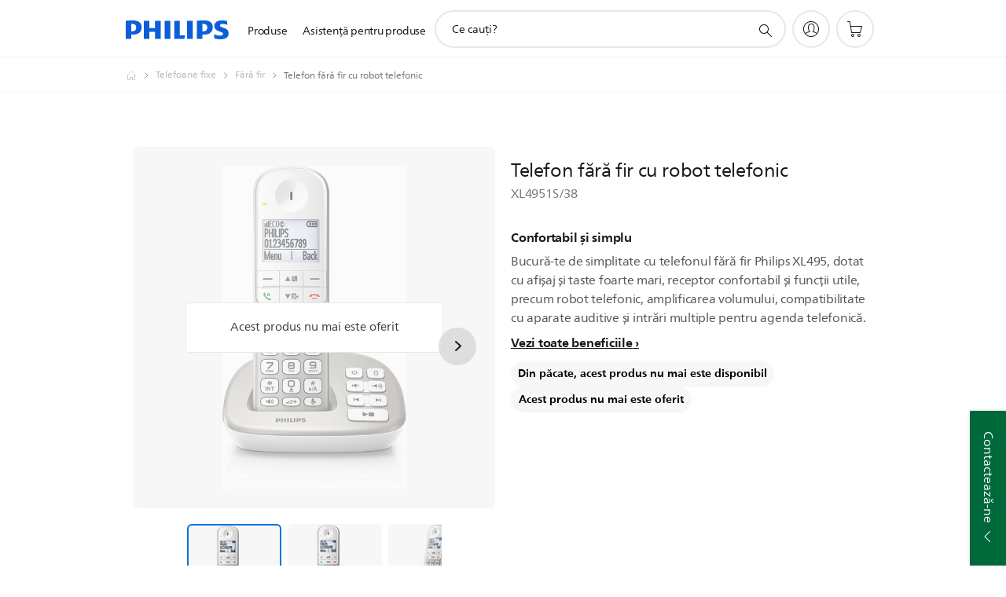

--- FILE ---
content_type: text/html;charset=utf-8
request_url: https://www.philips.ro/c-p/XL4951S_38/telefon-fara-fir-cu-robot-telefonic
body_size: 60219
content:
<!DOCTYPE HTML><html lang="ro-ro" dir="ltr" class="no-js non-ie" xmlns:wb="http://open.weibo.com/wb"> <head> <meta charset="utf-8"> <meta name="viewport" content="width=device-width, initial-scale=1"> <script>LUX=function(){function n(){return Date.now?Date.now():+new Date}var r,t=n(),a=window.performance||{},e=a.timing||{activationStart:0,navigationStart:(null===(r=window.LUX)||void 0===r?void 0:r.ns)||t};function i(){return a.now?(r=a.now(),Math.floor(r)):n()-e.navigationStart;var r}(LUX=window.LUX||{}).ac=[],LUX.addData=function(n,r){return LUX.cmd(["addData",n,r])},LUX.cmd=function(n){return LUX.ac.push(n)},LUX.getDebug=function(){return[[t,0,[]]]},LUX.init=function(){return LUX.cmd(["init"])},LUX.mark=function(){for(var n=[],r=0;r<arguments.length;r++)n[r]=arguments[r];if(a.mark)return a.mark.apply(a,n);var t=n[0],e=n[1]||{};void 0===e.startTime&&(e.startTime=i());LUX.cmd(["mark",t,e])},LUX.markLoadTime=function(){return LUX.cmd(["markLoadTime",i()])},LUX.measure=function(){for(var n=[],r=0;r<arguments.length;r++)n[r]=arguments[r];if(a.measure)return a.measure.apply(a,n);var t,e=n[0],o=n[1],u=n[2];t="object"==typeof o?n[1]:{start:o,end:u};t.duration||t.end||(t.end=i());LUX.cmd(["measure",e,t])},LUX.send=function(){return LUX.cmd(["send"])},LUX.ns=t;var o=LUX;return window.LUX_ae=[],window.addEventListener("error",(function(n){window.LUX_ae.push(n)})),o}();</script> <script>!function(){var e=document.cookie.split("; ").find(function(e){return e.startsWith("notice_gdpr_prefs=")});if(e){var t=e.split("=")[1].split(/[,:\s]+/);t.includes("1")&&((n=document.createElement("script")).src="https://cdn.speedcurve.com/js/lux.js?id=33353111",n.async=!0,n.crossOrigin="anonymous",document.head.appendChild(n))}}();</script> <script>LUX.label="Product Detail";</script> <link rel="preconnect" href="https://www.googletagmanager.com"> <link rel="preconnect" href="https://images.philips.com"> <link rel="preconnect" href="https://consent.trustarc.com/"> <link rel="preconnect" href="https://philipselectronicsne.tt.omtrdc.net" crossorigin="use-credentials"> <link rel="preconnect" href="https://www.googleoptimize.com"> <link rel="preload" href="/c-etc/philips/clientlibs/foundation-base/clientlibs-css-rb2014/fonts/neuefrutigerworld-1.20.0-w02/NeueFrutigerWorldW02-Book.woff2" as="font" type="font/woff2" media="(min-width:701px)" crossorigin> <link rel="preload" href="/c-etc/philips/clientlibs/foundation-base/clientlibs-css-rb2014/fonts/neuefrutigerworld-1.20.0-w02/NeueFrutigerWorldW02-Bold.woff2" as="font" type="font/woff2" media="(min-width:701px)" crossorigin> <link rel="preload" href="/c-etc/philips/clientlibs/foundation-base/clientlibs-css-rb2014/fonts/neuefrutigerworld-1.20.0-w02/NeueFrutigerWorldW02-Light.woff2" as="font" type="font/woff2" media="(min-width:701px)" crossorigin> <link rel="preload" href="/c-etc/philips/clientlibs/foundation-base/clientlibs-css-rb2014/fonts/philips-global-icon-font/philips-global-icon-font-v2.8.woff2" as="font" type="font/woff2" crossorigin> <link rel="preload" href="/c-etc/philips/clientlibs/foundation-base/clientlibs-css-rb2014/fonts/philips-global-icon-font/philips-global-icon-font-32-v2.8.woff2" as="font" type="font/woff2" crossorigin> <script> window.dtm=window.dtm || {};
dtm.dnt=false; </script> <title> Telefon fără fir cu robot telefonic XL4951S/38 | Philips</title> <meta name="description" content=" - Bucură-te de simplitate cu telefonul fără fir Philips XL495, dotat cu afişaj şi taste foarte mari, receptor confortabil şi funcţii utile, precum robot telefonic, amplificarea volumului, compatibilitate cu aparate auditive şi intrări multiple pentru agenda telefonică."> <meta name="keywords" content="Telefoane fixe, Fără fir, XL4951S/38, Telefon fără fir cu robot telefonic"> <meta name="PHILIPS.CONTEXT.LOCALE" content="ro_ro"> <meta name="PHILIPS.CONTEXT.CM.ENABLE" content="true"><meta name="PS_CARDTYPE" content="generic"> <meta name="PS_CONTENTTYPE_KEY" content="product"> <meta name="PS_CONTENTTYPE" content="Produs"> <meta name="PS_FILTER_CONTENTTYPE" content="Produse"> <meta name="PS_CONTENTGROUP" content="Produse"> <meta name="PS_TITLE" content="Telefon fără fir cu robot telefonic"> <meta name="PS_SUBTITLE" content=""> <meta name="PS_BODYTEXT" content=" - Bucură-te de simplitate cu telefonul fără fir Philips XL495, dotat cu afişaj şi taste foarte mari, receptor confortabil şi funcţii utile, precum robot telefonic, amplificarea volumului, compatibilitate cu aparate auditive şi intrări multiple pentru agenda telefonică."> <meta name="PS_IMAGE" content="https://images.philips.com/is/image/philipsconsumer/0ff8be59dd394aef9ea5b0be0127038a?$pnglarge$"> <meta name="PS_PRODUCT_CONSUMER_STATUS" content="SUPPORT"> <meta name="PS_DTN" content="XL4951S/38"> <meta name="PS_QUICKLINK_1_LABEL" content="Imagine de ansamblu"> <meta name="PS_QUICKLINK_1_LINK" content="https://www.philips.ro/c-p/XL4951S_38/telefon-fara-fir-cu-robot-telefonic"> <meta name="PS_QUICKLINK_2_LABEL" content="Specificaţii"> <meta name="PS_QUICKLINK_2_LINK" content="https://www.philips.ro/c-p/XL4951S_38/telefon-fara-fir-cu-robot-telefonic/overview#specifications"> <meta name="PS_QUICKLINK_3_LABEL" content="Recenzii"> <meta name="PS_QUICKLINK_3_LINK" content="https://www.philips.ro/c-p/XL4951S_38/telefon-fara-fir-cu-robot-telefonic/overview#reviews"> <meta name="PS_QUICKLINK_4_LABEL" content="Suport"> <meta name="PS_QUICKLINK_4_LINK" content="https://www.philips.ro/c-p/XL4951S_38/telefon-fara-fir-cu-robot-telefonic/support#reviews"> <meta name="PS_GTIN" content="6951613999424"> <meta name="PS_PRODUCT_RANK" content="99"> <meta name="PS_PRODUCT_GROUP" content="Sunet şi imagine"> <meta name="PS_PRODUCT_CATEGORY" content="Telefoane fixe"> <meta name="PS_PRODUCT_SUBCATEGORY" content="Fără fir"> <meta name="PS_PRODUCT_TYPE" content="NORMAL"> <meta name="PS_PRODUCT_VERSIONS" content="30 min. pe robotul telefonic| Afişaj 1,9&quot;, iluminare fundal albă| Difuzor receptor"> <meta name="PS_DATE" content="2019-10-16T00:00:00.000+02:00"> <meta name="PS_PRODUCT_SHOPAVAILABILITY" content="false"> <meta name="PS_PRODUCT_ACCESSORY" content="false"> <meta name="PS_ACCESSORY_CTNS" content=""> <meta name="PS_PRODUCT_SOLD_ON_PHILIPS" content="false"> <meta name="PS_PRODUCT_PROMOTION" content="false"> <meta name="PS_PRODUCT_SHOPDISCOUNT" content="false"> <meta name="PS_SHOP_ENABLED" content="true"> <meta name="PS_PRODUCT_GROUP_ID" content="SOUND_AND_VISION_GR"> <meta name="PS_PRODUCT_CATEGORY_ID" content="LANDLINE_PHONES_CA"> <meta name="PS_PRODUCT_SUBCATEGORY_ID" content="SV_CORDLESS_SU"> <meta name="PHILIPS.METRICS.DIVISION" content="CP"> <meta name="PHILIPS.METRICS.SECTION" content="main"> <meta name="PHILIPS.METRICS.COUNTRY" content="ro"> <meta name="PHILIPS.METRICS.LANGUAGE" content="ro"> <meta name="PHILIPS.METRICS.CATALOGTYPE" content="consumer"> <meta name="PHILIPS.METRICS.PRODUCTGROUP" content="sound_and_vision"> <meta name="PHILIPS.METRICS.PRODUCTCATEGORY" content="landline_phones"> <meta name="PHILIPS.METRICS.PRODUCTSUBCATEGORY" content="sv_cordless"> <meta name="PHILIPS.METRICS.PRODUCTID" content="xl4951s_38"> <meta name="PHILIPS.METRICS.PAGENAME" content="xl4951s_38:overview"> <meta property="og:title" content="Philips Telefon fără fir cu robot telefonic XL4951S/38 Telefon fără fir cu robot telefonic"> <meta property="og:description" content="Bucură-te de simplitate cu telefonul fără fir Philips XL495, dotat cu afişaj şi taste foarte mari, receptor confortabil şi funcţii utile, precum robot telefonic, amplificarea volumului, compatibilitate cu aparate auditive şi intrări multiple pentru agenda telefonică.‎"> <meta property="og:type" content="product"> <meta property="og:url" content="https://www.philips.ro/c-p/XL4951S_38/telefon-fara-fir-cu-robot-telefonic"> <meta property="og:site_name" content="Philips"> <meta property="twitter:label2" content="Telefoane fixe"> <meta property="twitter:data2" content="Fără fir"> <script> window.philips = window.philips || {};



philips.context = {
    sector: 'CP',
    isAuthorMode: 'false',
    
    locale: {
        country: 'ro',
        language: 'ro',
        currency: '',
        code: 'ro_RO'
    },
    productCatalog: {
        ctn: 'xl4951s/38',
        catalogType: 'consumer',
        productGroup: 'sound_and_vision',
        productCategory: 'landline_phones',
        productSubCategory: 'sv_cordless',
        shopEnabled : 'false',
        price: "''",
        
        stars: '',
        reviews: '',
        
        inStock: '',
    },
     productCatalogId:
    {
        ctn: 'XL4951S/38',
        groupId: 'SOUND_AND_VISION_GR',
        categoryId: 'LANDLINE_PHONES_CA',
        subcategoryId: 'SV_CORDLESS_SU',
    },
    page: {
        section: 'main',
        pageName: 'xl4951s/38:overview',
        pageType: 'product_detail',
        pageSubType: 'overview',
        pageDetail: 'NORMAL',
        tags: '',
        infoType: '',
        trackingGroup: 'D2C-WEB-UPF-Product',
    },
    url: {
        repositoryPath: '/content/B2C/ro_RO/product-catalog/so/telefoane-fixe/fara-fir/XL4951S_38',
        findSimilarProductsLink: 'https://www.philips.ro/c-m-so/telefoane-fixe/fara-fir/latest',
        
        personalizationUrl:'https://www.philips.ro/c-p/XL4951S_38/telefon-fara-fir-cu-robot-telefonic'
    }
}; </script> <script src="/a1l4rgpa1fx2crzaqh/s3ns3t0g4k288vipw56.js"></script> <script src="/a1l4rgpa1fx2crzaqh/t1l6vgru59xvprnlz0ll.js" defer></script> <link rel="canonical" href="https://www.philips.ro/c-p/XL4951S_38/telefon-fara-fir-cu-robot-telefonic"/> <link rel="apple-touch-icon" href="/c-etc/philips/clientlibs/foundation-base/clientlibs-css/img/favicon/favicon-hd.png"> <link rel="icon" type="image/svg+xml" href="/c-etc/philips/clientlibs/foundation-base/clientlibs-css/img/favicon/favicon.svg"> <link rel="icon" type="image/png" href="/c-etc/philips/clientlibs/foundation-base/clientlibs-css/img/favicon/favicon-192x192.png" sizes="192x192"> <link rel="icon" type="image/png" href="/c-etc/philips/clientlibs/foundation-base/clientlibs-css/img/favicon/favicon-96x96.png" sizes="96x96"> <link rel="icon" type="image/png" href="/c-etc/philips/clientlibs/foundation-base/clientlibs-css/img/favicon/favicon-32x32.png" sizes="32x32"> <link rel="icon" type="image/png" href="/c-etc/philips/clientlibs/foundation-base/clientlibs-css/img/favicon/favicon-16x16.png" sizes="16x16"> <meta name="msapplication-TileColor" content="#ffffff"> <meta name="msapplication-TileImage" content="/etc/philips/clientlibs/foundation-base/clientlibs-css/img/favicon/favicon-hd.png"> <script id="product-schema" data-shoppub-eop="" data-shop="false" type="application/ld+json"> {"@type":"Product","@context":"http://schema.org/","name":"Telefon fără fir cu robot telefonic","url":"https://www.philips.ro/c-p/XL4951S_38/telefon-fara-fir-cu-robot-telefonic","image":["https://images.philips.com/is/image/philipsconsumer/0ff8be59dd394aef9ea5b0be0127038a"],"description":"Bucură-te de simplitate cu telefonul fără fir Philips XL495, dotat cu afişaj şi taste foarte mari, receptor confortabil şi funcţii utile, precum robot telefonic, amplificarea volumului, compatibilitate cu aparate auditive şi intrări multiple pentru agenda telefonică.","sku":"XL4951S/38","mpn":"XL4951S/38","gtin13":"6951613999424","brand":{"@type":"Thing","name":"Philips"}}</script> <script type="text/javascript"> (function(){(function(l,u,C){var O=[],P=[],f={_version:"3.6.0",_config:{classPrefix:"test-",enableClasses:!0,enableJSClass:!0,usePrefixes:!0},_q:[],on:function(e,t){var n=this;setTimeout(function(){t(n[e])},0)},addTest:function(e,t,n){P.push({name:e,fn:t,options:n})},addAsyncTest:function(e){P.push({name:null,fn:e})}},s=function(){};s.prototype=f,s=new s,s.addTest("svg",!!u.createElementNS&&!!u.createElementNS("http://www.w3.org/2000/svg","svg").createSVGRect),s.addTest("localstorage",function(){var e="modernizr";try{return localStorage.setItem(e,e),localStorage.removeItem(e),!0}catch{return!1}});var w=f._config.usePrefixes?" -webkit- -moz- -o- -ms- ".split(" "):["",""];f._prefixes=w;function v(e,t){return typeof e===t}function F(){var e,t,n,r,i,a,o;for(var p in P)if(P.hasOwnProperty(p)){if(e=[],t=P[p],t.name&&(e.push(t.name.toLowerCase()),t.options&&t.options.aliases&&t.options.aliases.length))for(n=0;n<t.options.aliases.length;n++)e.push(t.options.aliases[n].toLowerCase());for(r=v(t.fn,"function")?t.fn():t.fn,i=0;i<e.length;i++)a=e[i],o=a.split("."),o.length===1?s[o[0]]=r:(s[o[0]]&&!(s[o[0]]instanceof Boolean)&&(s[o[0]]=new Boolean(s[o[0]])),s[o[0]][o[1]]=r),O.push((r?"":"no-")+o.join("-"))}}var g=u.documentElement,_=g.nodeName.toLowerCase()==="svg";function A(e){var t=g.className,n=s._config.classPrefix||"";if(_&&(t=t.baseVal),s._config.enableJSClass){var r=new RegExp("(^|\\s)"+n+"no-js(\\s|$)");t=t.replace(r,"$1"+n+"js$2")}s._config.enableClasses&&(t+=" "+n+e.join(" "+n),_?g.className.baseVal=t:g.className=t)}var j="Moz O ms Webkit",L=f._config.usePrefixes?j.toLowerCase().split(" "):[];f._domPrefixes=L;var T;(function(){var e={}.hasOwnProperty;!v(e,"undefined")&&!v(e.call,"undefined")?T=function(t,n){return e.call(t,n)}:T=function(t,n){return n in t&&v(t.constructor.prototype[n],"undefined")}})(),f._l={},f.on=function(e,t){this._l[e]||(this._l[e]=[]),this._l[e].push(t),s.hasOwnProperty(e)&&setTimeout(function(){s._trigger(e,s[e])},0)},f._trigger=function(e,t){if(this._l[e]){var n=this._l[e];setTimeout(function(){var r,i;for(r=0;r<n.length;r++)i=n[r],i(t)},0),delete this._l[e]}};function q(e,t){if(typeof e=="object")for(var n in e)T(e,n)&&q(n,e[n]);else{e=e.toLowerCase();var r=e.split("."),i=s[r[0]];if(r.length==2&&(i=i[r[1]]),typeof i<"u")return s;t=typeof t=="function"?t():t,r.length==1?s[r[0]]=t:(s[r[0]]&&!(s[r[0]]instanceof Boolean)&&(s[r[0]]=new Boolean(s[r[0]])),s[r[0]][r[1]]=t),A([(t&&t!=!1?"":"no-")+r.join("-")]),s._trigger(e,t)}return s}s._q.push(function(){f.addTest=q});function y(){return typeof u.createElement!="function"?u.createElement(arguments[0]):_?u.createElementNS.call(u,"http://www.w3.org/2000/svg",arguments[0]):u.createElement.apply(u,arguments)}s.addTest("canvas",function(){var e=y("canvas");return!!(e.getContext&&e.getContext("2d"))});var k="CSS"in l&&"supports"in l.CSS,G="supportsCSS"in l;s.addTest("supports",k||G);function J(){var e=u.body;return e||(e=y(_?"svg":"body"),e.fake=!0),e}function z(e,t,n,r){var i="modernizr",a,o,p,c,m=y("div"),d=J();if(parseInt(n,10))for(;n--;)p=y("div"),p.id=r?r[n]:i+(n+1),m.appendChild(p);return a=y("style"),a.type="text/css",a.id="s"+i,(d.fake?d:m).appendChild(a),d.appendChild(m),a.styleSheet?a.styleSheet.cssText=e:a.appendChild(u.createTextNode(e)),m.id=i,d.fake&&(d.style.background="",d.style.overflow="hidden",c=g.style.overflow,g.style.overflow="hidden",g.appendChild(d)),o=t(m,e),d.fake?(d.parentNode.removeChild(d),g.style.overflow=c,g.offsetHeight):m.parentNode.removeChild(m),!!o}var V=function(){var e=l.matchMedia||l.msMatchMedia;return e?function(t){var n=e(t);return n&&n.matches||!1}:function(t){var n=!1;return z("@media "+t+" { #modernizr { position: absolute; } }",function(r){n=(l.getComputedStyle?l.getComputedStyle(r,null):r.currentStyle).position=="absolute"}),n}}();f.mq=V;var X=f.testStyles=z;s.addTest("touchevents",function(){return!!("ontouchstart"in l||l.DocumentTouch&&u instanceof DocumentTouch)});var R=f._config.usePrefixes?j.split(" "):[];f._cssomPrefixes=R;function W(e,t){return!!~(""+e).indexOf(t)}function B(e){return e.replace(/([a-z])-([a-z])/g,function(t,n,r){return n+r.toUpperCase()}).replace(/^-/,"")}var N=function(e){var t=w.length,n=l.CSSRule,r;if(typeof n>"u")return C;if(!e)return!1;if(e=e.replace(/^@/,""),r=e.replace(/-/g,"_").toUpperCase()+"_RULE",r in n)return"@"+e;for(var i=0;i<t;i++){var a=w[i],o=a.toUpperCase()+"_"+r;if(o in n)return"@-"+a.toLowerCase()+"-"+e}return!1};f.atRule=N;function H(e,t){return function(){return e.apply(t,arguments)}}function Z(e,t,n){var r;for(var i in e)if(e[i]in t)return n===!1?e[i]:(r=t[e[i]],v(r,"function")?H(r,n||t):r);return!1}var I={elem:y("modernizr")};s._q.push(function(){delete I.elem});var h={style:I.elem.style};s._q.unshift(function(){delete h.style});function U(e){return e.replace(/([A-Z])/g,function(t,n){return"-"+n.toLowerCase()}).replace(/^ms-/,"-ms-")}function K(e,t,n){var r;if("getComputedStyle"in l){r=getComputedStyle.call(l,e,t);var i=l.console;if(r!==null)n&&(r=r.getPropertyValue(n));else if(i){var a=i.error?"error":"log";i[a].call(i,"getComputedStyle returning null, its possible modernizr test results are inaccurate")}}else r=!t&&e.currentStyle&&e.currentStyle[n];return r}function Q(e,t){var n=e.length;if("CSS"in l&&"supports"in l.CSS){for(;n--;)if(l.CSS.supports(U(e[n]),t))return!0;return!1}else if("CSSSupportsRule"in l){for(var r=[];n--;)r.push("("+U(e[n])+":"+t+")");return r=r.join(" or "),z("@supports ("+r+") { #modernizr { position: absolute; } }",function(i){return K(i,null,"position")=="absolute"})}return C}function D(e,t,n,r){if(r=v(r,"undefined")?!1:r,!v(n,"undefined")){var i=Q(e,n);if(!v(i,"undefined"))return i}for(var a,o,p,c,m,d=["modernizr","tspan","samp"];!h.style&&d.length;)a=!0,h.modElem=y(d.shift()),h.style=h.modElem.style;function E(){a&&(delete h.style,delete h.modElem)}for(p=e.length,o=0;o<p;o++)if(c=e[o],m=h.style[c],W(c,"-")&&(c=B(c)),h.style[c]!==C)if(!r&&!v(n,"undefined")){try{h.style[c]=n}catch{}if(h.style[c]!=m)return E(),t=="pfx"?c:!0}else return E(),t=="pfx"?c:!0;return E(),!1}var Y=f.testProp=function(e,t,n){return D([e],C,t,n)};function x(e,t,n,r,i){var a=e.charAt(0).toUpperCase()+e.slice(1),o=(e+" "+R.join(a+" ")+a).split(" ");return v(t,"string")||v(t,"undefined")?D(o,t,r,i):(o=(e+" "+L.join(a+" ")+a).split(" "),Z(o,t,n))}f.testAllProps=x;function S(e,t,n){return x(e,C,C,t,n)}f.testAllProps=S,s.addTest("flexbox",S("flexBasis","1px",!0)),s.addTest("csstransforms",function(){return navigator.userAgent.indexOf("Android 2.")===-1&&S("transform","scale(1)",!0)}),s.addTest("csstransforms3d",function(){return!!S("perspective","1px",!0)}),s.addTest("csstransitions",S("transition","all",!0)),s.addTest("appearance",S("appearance"));var b=f.prefixed=function(e,t,n){return e.indexOf("@")===0?N(e):(e.indexOf("-")!=-1&&(e=B(e)),t?x(e,t,n):x(e,"pfx"))};s.addTest("fullscreen",!!(b("exitFullscreen",u,!1)||b("cancelFullScreen",u,!1))),s.addTest("objectfit",!!b("objectFit"),{aliases:["object-fit"]}),F(),A(O),delete f.addTest,delete f.addAsyncTest;for(var M=0;M<s._q.length;M++)s._q[M]();l.Modernizr=s})(window,document),window.Modernizr.addTest("correctvh",function(){return!navigator.userAgent.match(/(iPad|iPhone);.*CPU.*OS (6|7)_\d/i)}),window.Modernizr.addTest("touch",function(){return window.Modernizr.touchevents}),window.Modernizr.addTest("ipad",function(){return!!navigator.userAgent.match(/iPad/i)}),window.Modernizr.addTest("iphone",function(){return!!navigator.userAgent.match(/iPhone/i)}),window.Modernizr.addTest("ipod",function(){return!!navigator.userAgent.match(/iPod/i)}),window.Modernizr.addTest("ios",function(){return window.Modernizr.ipad||window.Modernizr.ipod||window.Modernizr.iphone}),function(){var l=document.documentElement,u="no-js";window.Modernizr._config.classPrefix&&l.className.indexOf(u)>-1&&(l.className=l.className.replace(u,window.Modernizr._config.classPrefix+"js"))}(),function(){window.sessionStorage&&window.sessionStorage.getItem("philips.hideRecallBanner")==="true"&&document.documentElement.classList.add("pv-hrb")}()})(); </script><link rel="stylesheet" href="/c-etc/designs/b2c-seamless-theme/clientlibs.260119.css" type="text/css"> <script type="application/json" class="pv-d2c-search__translations"> {"translations":{"d2c-search.sort-by":"Sortează după:","d2c-search.more-tab":"Asistenţă şi altele","d2c-search.versuni-lp-card-vacuum-link":"https://www.home-appliances.philips/ro/ro/u/floor-care-vacuums-mops?utm_source=philips.ro&utm_medium=referral&utm_campaign=int-search","d2c-search.search-empty":"Căutare goală","d2c-search.sort-by-date-asc":"Dată (în ordine crescătoare)","d2c-search.popular-support-topics-title":"Subiecte de asistenţă","d2c-search.filter-rating-value":"{0} şi peste","d2c-search.help-banner-title":"Găseşte produse şi asistenţă medicală şi spitalicească","d2c-search.suggested-results":"Rezultate sugerate","TBD":"Pe stoc","d2c-search.versuni-lp-card-climate-link":"https://www.home-appliances.philips/ro/ro/u/climate-care?utm_source=philips.ro&utm_medium=referral&utm_campaign=int-search","d2c-search.filter-range-max":"Max.","d2c-search.versuni-lp-card-kitchen-link":"https://www.home-appliances.philips/ro/ro/u/kitchen-appliances?utm_source=philips.ro&utm_medium=referral&utm_campaign=int-search","d2c-search.versuni-lp-card-home-link":"https://www.home.id/ro-RO/support?utm_source=philips.ro&utm_medium=referral&utm_campaign=int-search","d2c-search.sort-by-date-desc":"Dată (în ordine descrescătoare)\n","d2c-search.no-result-for-search":"Ne pare rău! Nu a fost găsit niciun rezultat. ","d2c-search.nmore":"Mai mult","d2c-search.add-to-cart-btn":"Adaugă în coş","d2c-search.search-results-for":"Rezultatele căutării pentru","d2c-search.tab.modal.option.support":"Găsește asistență pentru produse","d2c-search.versuni-lp-card-pet-title":"Îngrijirea animalelor de companie","d2c-search.versuni-lp-title":"Se pare că sunteți în căutare de produse pentru casă","d2c-search.tab.modal.list.label":"Începe căutarea","d2c-search.overall-rating":"Evaluare generală","d2c-search.bundle-discount-label":"Reducere la pachete","d2c-search.recently-viewed-title":"Articole pe care le-ai vizualizat recent","d2c-search.filter-rating-title":"Evaluarea clienţilor","d2c-search.versuni-lp-card-coffee-link":"https://www.home-appliances.philips/ro/ro/u/coffee-machines?utm_source=philips.ro&utm_medium=referral&utm_campaign=int-search","d2c-search.submit-search-box":"Trimite căutarea","d2c-search.sort-by-size-asc":"Dimensiuni (în ordine crescătoare)\n","d2c-search.filters-title":"Filtre","d2c-search.sort-by-alphabetical-desc":"Ordine alfabetică (descrescătoare)\n","d2c-search.help-banner-cta-link":"https://www.philips.ro/healthcare","d2c-search.tab.modal.option.products":"Explorează produse","d2c-search.versuni-lp-card-home-title":"Asistență pentru produse","d2c-search.sort-by-relevance":"Relevanţă","d2c-search.filter-price-title":"Preţ","d2c-search.help-banner-desc":"Ultrasunete, monitoare, imagistică şi multe altele","d2c-search.sort-by-newest":"Cele mai noi","d2c-search.versuni-lp-card-kitchen-title":"Aparate de bucătărie","d2c-search.popular-categories-title":"Categorii populare","d2c-search.clear":"Eliminare","d2c-search.help-suggestions-title":"Sugestii","d2c-search.products-tab":"Produse","d2c-search.versuni-lp-card-climate-title":"Îngrijirea climatului","d2c-search-added-to-cart-btn":"Adăugat în coş","d2c-search.refurbishment-label":"Recondiţionare","d2c-search.sort-by-size-desc":"Dimensiuni (în ordine descrescătoare)\n","d2c-search.search-box-sitewide":"Pe tot site-ul\n","d2c-search.filter-apply-all":"Aplică filtrele","d2c-search.what-look-for":"Ce cauţi?","d2c-search.sort-by-price-high-to-low":"Preţ (Cel mai mare)","d2c-search.try-different-search":"Încearcă un nou termen de căutare.","d2c-search.notify-me-btn":"Alertă stoc","d2c-search.versuni-lp-card-vacuum-title":"Aspiratoare și mopuri pentru îngrijirea podelelor","d2c-search.versuni-lp-card-coffee-title":"Aparate de cafea","d2c-search.filter-price-range":"Preţ {0} - {1}","d2c-search.sort-by-alphabetical-asc":"Ordine alfabetică (crescătoare)\n","d2c-search.versuni-lp-card-ironing-title":"Îngrijirea hainelor și călcat","d2c-search.sort-by-rating":"Evaluare","d2c-search.filter-price-title8":"Preţ","d2c-search.help-banner-cta-text":"Accesează Philips.com/healthcare","d2c-search.search-box-label":"Căutare pe site","d2c-search.filter-range-min":"Min.","d2c-search.filter-availability-in-stock":"În stoc la Philips","d2c-search.versuni-lp-card-pet-link":"https://www.home-appliances.philips/ro/ro/u/pet-care?utm_source=philips.ro&utm_medium=referral&utm_campaign=int-search","d2c-search.versuni-lp-description":"Ne-am mutat produsele de uz casnic într-o nouă locație! Cauți vreunul dintre acestea?","d2c-search.filter-availability-title":"Disponibilitate","d2c-search.help-suggestions-1":"Asigură-te că ai scris toate cuvintele corect.","d2c-search.help-suggestions-3":"Caută după numele produsului (respectiv Airfryer, Sonicare).","d2c-search.help-suggestions-2":"Caută după numărul de produs (respectiv HD9240/90, L2BO/00).","d2c-search.added-to-cart-btn":"Adăugat în coş","d2c-search.help-suggestions-4":"Încearcă alte cuvinte cheie.","d2c-search.filter-clear-all":"Elimină filtrele","d2c-search.sort-by-price-low-to-high":"Preţ (Cel mai mic)"}} </script></head> <body class="productdetailspage " style=" " data-country="RO" data-language="ro" data-locale="ro_RO"> <!--<noindex>--> <!-- HEADER SECTION START --> <div class="genericheaderpage basepage page"><div class="header n02v3-header-a n02v3-header component-base"> <header class="p-n02v3 p-layout-row p-n02v3__hamburger--close
     
     
    default pv-padding-block-end--m
     
     p-n02v3__contextual 
     
     p-n02v3__shop 
    p-n02v3__usp-banner--active 
    p-n02v3--b2c
    p-n02v3--show-search-field
    
     "
        data-n25="false"
        data-n25-mobile="false"
        data-flyout-links="{&quot;howToRegister&quot;:&quot;https://www.philips.ro/myphilips/register-your-product&quot;,&quot;myProducts&quot;:&quot;/myphilips#/my-products&quot;,&quot;registerProduct&quot;:&quot;/myphilips#/register-new-product/search&quot;,&quot;myDashboard&quot;:&quot;/myphilips#/my-home&quot;,&quot;login&quot;:&quot;/myphilips&quot;,&quot;myAccount&quot;:&quot;https://www.philips.ro/myphilips/register-product#tab\u003duser&quot;,&quot;signUp&quot;:&quot;https://www.philips.ro/myphilips/login#tab\u003dsign-up&quot;}"
        data-is-fixed-height="true"
        data-is-stock-indicator = "inherit"
        data-stock-market=""
        data-stock-indicator-api = "https://tools.eurolandir.com/tools/pricefeed/xmlirmultiiso5.aspx?companyid=2522"
        data-shop-site=""> <div class="p-n02v3__top-banner" data-shop-error-message="Din cauza întreţinerii programate, nu se pot face achiziţii momentan. Revino în câteva ore.
"> <div class="geodetectionbar tc53-geo-detection-bar"> <div class="p-tc53-geo-detection-bar" data-current-page-path='/content/B2C/ro_RO/product-catalog/so/telefoane-fixe/fara-fir/XL4951S_38'> <script type="text/x-handlebars-template" data-template="tc53-geo-detection-bar-template"> <div class="p-notification-bar p-navigation" > <span class="p-text p-direction-ltr"> <label class="p-label" >This page is also available in</label> <a  data-track-type="track-conversion" data-track-name="interaction"  data-track-description="link:geo_detection" class="p-anchor-geobar" href="{{url}}">{{urlLinkName}}</a> </span> <button class="p-close p-square p-inverted p-icon-close p-small" aria-label="Închide"></button> </div> </script> </div> </div> <div class="p-n02v3__usp-banner-wrapper  p-hidden "> <ul class="p-n02v3__usp-banner p-layout-inner p-cell-gutter
                                                 p-n02v3__usp-banner--col4"> <li class="p-n02v3__usp-banner-item"> <div class="gc23v2-1 gc23v2-icon component-base"> <div class="p-gc23v2-icon  
         p-icon-with-text
		
		
         p-row-gutter  "> <i class="p-icon-clock"
							aria-label="clock icon"></i> <div class="p-gc23v2-icon-text"> <p>30 de zile retur</p> </div> </div> </div> </li> <li class="p-n02v3__usp-banner-item"> <div class="gc23v2-2 gc23v2-icon component-base"> <div class="p-gc23v2-icon  
         p-icon-with-text
		
		
         p-row-gutter  "> <!--googleoff: anchor--> <a href="https://www.philips.ro/c-e/member" class="p-magnific-popup-launcher " title="(opens in a pop-up)" target="popupwindow" rel="" data-comp-id="magnificPopupLauncher" data-type="iframe" data-title="" data-close-label="Back to top" data-track-type="track-conversion" data-track-name="interaction" data-fullscreen-slide="none" data-track-description="icon:member" data-href="https://www.philips.ro/c-e/member.html" data-custom-size-active="{'m':'', 'l':''}" data-custom-size="{'width':{'m':'', 'l':''},
                                  'height':{'m':'', 'l':''}}" aria-label=""> <i class="p-icon-announcements"
							aria-label="foundation-base.gc23.p-icon-announcements"></i> <div class="p-gc23v2-icon-text"> <p>Primești -15% la prima comandă</p> </div> </a> <!--googleon: anchor--> </div> </div> </li> <li class="p-n02v3__usp-banner-item"> <div class="gc23v2-3 gc23v2-icon component-base"> <div class="p-gc23v2-icon  
         p-icon-with-text
		
		
         p-row-gutter  "> <i class="p-icon-transport-truck"
							aria-label="transport truck icon"></i> <div class="p-gc23v2-icon-text"> <p>Livrare gratuită 3-4 zile</p> </div> </div> </div> </li> <li class="p-n02v3__usp-banner-item"> <div class="gc23v2-4 gc23v2-icon component-base"> <div class="p-gc23v2-icon  
         p-icon-with-text
		
		
         p-row-gutter  "> <i class="p-icon-shoppingcart"
							aria-label="shoppingcart icon"></i> <div class="p-gc23v2-icon-text"> <p>6 rate fără dobândă</p> </div> </div> </div> </li> </ul> </div> </div> <div class="p-n02v3__inner"> <div class="p-layout-inner"> <div class="p-n02v3__shape"> <a href='https://www.philips.ro/' title="Homepage" class="p-n02v3__shapelink"> <div class="p-n02v3__shape-wrapper"> <svg width="131" height="24" viewBox="0 0 131 24" fill="none" xmlns="http://www.w3.org/2000/svg"> <path d="M44.4019 0.480751V23.5192H37.3709V14.4601H30.0545V23.5192H23.0235V0.480751H30.0545V9.63756H37.3709V0.480751H44.4019ZM68.8676 18.892V0.480751H61.8366V23.5192H74.5465L75.6056 18.892H68.8601H68.8676ZM56.6385 0.480751H49.6075V23.5192H56.6385V0.480751ZM85.1455 0.480751H78.1145V23.5192H85.1455V0.480751ZM119.82 6.36244C119.82 5.10798 121.074 4.52958 123.095 4.52958C125.311 4.52958 127.715 5.01033 129.36 5.68639L128.781 0.676056C126.948 0.292958 125.311 0 122.329 0C116.65 0 112.789 2.2385 112.789 6.94085C112.789 15.0385 123.771 13.4009 123.771 17.1568C123.771 18.5991 122.712 19.3728 120.113 19.3728C117.799 19.3728 114.238 18.5991 112.12 17.5399L112.894 22.8432C115.012 23.6169 117.904 24 120.218 24C126.092 24 130.907 22.0695 130.907 16.2854C130.907 8.5784 119.827 10.0207 119.827 6.35493L119.82 6.36244ZM110.67 8.77371C110.67 14.6554 106.524 18.0282 99.9812 18.0282H97.4798V23.5192H90.4488V0.480751C92.8601 0.187794 96.2254 0 99.0197 0C106.246 0 110.678 2.31361 110.678 8.77371H110.67ZM103.737 8.87136C103.737 5.97934 102.1 4.34178 98.6291 4.34178C98.2685 4.34178 97.8854 4.34178 97.4723 4.36432V13.8817H98.6291C102.287 13.8817 103.737 11.861 103.737 8.87136ZM20.2291 8.77371C20.2291 14.6554 16.0901 18.0282 9.53991 18.0282H7.0385V23.5192H0V0.480751C2.41127 0.187794 5.77653 0 8.57089 0C15.7972 0 20.2216 2.31361 20.2216 8.77371H20.2291ZM13.2883 8.87136C13.2883 5.97934 11.6507 4.34178 8.18779 4.34178C7.82723 4.34178 7.44413 4.34178 7.03099 4.36432V13.8817H8.18779C11.846 13.8817 13.2883 11.861 13.2883 8.87136Z" fill="#0B5ED7"/> </svg> </div> </a> </div> </div> <nav class="p-n02v3__menu"> <div class="p-n02v3__mobiletopbg" aria-hidden="true"></div> <div class="p-n02v3__mobilebottombg" aria-hidden="true"></div> <div class="p-n02v3__m1bg"> <div class="p-n02v3__mwrap"> <div class="p-n02v3__m1title"></div> <ul class="p-n02v3__m1"> <li class="p-n02v3__mli p-n02v3__products p-m-1
                                
                                "> <a href="#" class="p-n02v3__mlink" data-track-type="track-nav-nena" data-track-compid="n02v3" data-track-navid="header" data-track-navdest="consumer:produse"> <span class="p-n02v3__m1item pv-heading pv-body--s pv-bold">Produse</span> </a> <div class="p-n02v3__m2bg p-n02v3__miconbg p-n02v3__m2bg--products p-n02v3__mbg--hidden
                                    p-n02v3__contextual--mgbg"> <div class="p-n02v3__mwrap"> <div class="p-n02v3__mtitle"> <div class="p-n02v3__mback">Meniul principal</div> <div class="p-n02v3__listtitle "> <div class="p-n02v3__mclose"><button class="p-icon-close" arial-label="Meniul principal" ></button></div> <div class="pv-heading pv-body--m pv-bold">Produse</div> </div> </div> <ul class="p-n02v3__m2 p-n02v3__micon"> <li class="p-n02v3__mli p-m-1-1 p-n02v3__group
                                                        "> <a href="#" class="p-n02v3__mlink" data-track-type="track-nav-nena" data-track-compid="n02v3" data-track-navid="header" data-track-navdest="consumer:produse:îngrijire_personală"> <span class="p-icon-personalcare--32 p-n02v3__m2icon"></span> <span class="pv-heading pv-body--s pv-bold p-n02v3__m2text">Îngrijire personală</span> </a> <div class="p-n02v3__m3bg p-n02v3__mflyout p-n02v3__mbg--hidden
                                                            " data-bg-level="3"> <div class="p-n02v3__mwrap"> <div class="p-n02v3__mtitle p-n02v3__t--col14"> <div class="p-n02v3__mback">Meniul principal</div> <div class="p-n02v3__listtitle "> <div class="p-n02v3__mclose"><button class="p-icon-close"
                                                                                                        arial-label="Meniul principal"></button></div> <div class="pv-heading pv-body--m pv-bold">Îngrijire personală</div> </div> </div> <ul class="p-n02v3__m3 p-n02v3__m--col14"> <li class="p-n02v3__mli p-n02v3__mli--subgroup p-m-1-1-1
                    "> <a href='#' class="p-n02v3__mlink"><span class="pv-heading pv-body--s">Pentru bărbaţi</span></a> <div class="p-n02v3__m4bg
                        " data-bg-level="4"> <div class="p-n02v3__mwrap"> <div class="p-n02v3__mtitle p-n02v3__t--col34"> <div class="p-n02v3__mback">Îngrijire personală</div> <div class="p-n02v3__listtitle "> <div class="p-n02v3__mclose"><button class="p-icon-close"
                                                                       arial-label="înapoi"></button></div> <div class="pv-heading pv-body--m pv-bold">Pentru bărbaţi</div> </div> </div> <ul class="p-n02v3__m4
            p-n02v3__m--col24
            "> <li class="p-n02v3__mli p-n02v3__mli--cat p-m-1-1-1-1
             "> <a target="" href='https://www.philips.ro/c-m-pe/oneblade-tuns-conturat-barbierit/latest#availability=instock' class="p-n02v3__mlink p-n02v3__mlink--no-childs" data-track-type="track-nav-nena" data-track-compid="n02v3" data-track-navid="header" data-track-navdest="consumer:produse:pe:îngrijire_personală:pentru_bărbaţi:oneblade-nav"> <span class="pv-heading pv-body--s"> OneBlade </span> </a> </li> <li class="p-n02v3__mli p-n02v3__mli--cat p-m-1-1-1-2
             "> <a target="" href='https://www.philips.ro/c-m-pe/oneblade-tuns-conturat-barbierit/myoneblade' class="p-n02v3__mlink p-n02v3__mlink--no-childs" data-track-type="track-nav-nena" data-track-compid="n02v3" data-track-navid="header" data-track-navdest="consumer:produse:pe:îngrijire_personală:pentru_bărbaţi:lame-oneblade-nav"> <span class="pv-heading pv-body--s"> Rezerve OneBlade </span> </a> </li> <li class="p-n02v3__mli p-n02v3__mli--cat p-m-1-1-1-3
             "> <a target="" href='https://www.philips.ro/c-e/pe/oneblade-intimate' class="p-n02v3__mlink p-n02v3__mlink--no-childs" data-track-type="track-nav-nena" data-track-compid="n02v3" data-track-navid="header" data-track-navdest="consumer:produse:pe:îngrijire_personală:pentru_bărbaţi:oneblade-intimate-nav"> <span class="pv-heading pv-body--s"> OneBlade Intimate </span> </a> </li> <li class="p-n02v3__mli p-n02v3__mli--cat p-m-1-1-1-4
             "> <a target="" href='https://www.philips.ro/c-m-pe/kituri-ingrijire-indepartare-par/aparate-multigroom/latest' class="p-n02v3__mlink p-n02v3__mlink--no-childs" data-track-type="track-nav-nena" data-track-compid="n02v3" data-track-navid="header" data-track-navdest="consumer:produse:pe:îngrijire_personală:pentru_bărbaţi:multigroom-nav"> <span class="pv-heading pv-body--s"> All-in-One (Multigroom) </span> </a> </li> <li class="p-n02v3__mli p-n02v3__mli--cat p-m-1-1-1-5
             "> <a target="" href='https://www.philips.ro/c-m-pe/aparate-de-barbierit' class="p-n02v3__mlink p-n02v3__mlink--no-childs" data-track-type="track-nav-nena" data-track-compid="n02v3" data-track-navid="header" data-track-navdest="consumer:produse:pe:îngrijire_personală:pentru_bărbaţi:shavers-nav"> <span class="pv-heading pv-body--s"> Aparate de bărbierit </span> </a> </li> <li class="p-n02v3__mli p-n02v3__mli--cat p-m-1-1-1-6
             "> <a target="" href='https://www.philips.ro/c-m-pe/kituri-ingrijire-indepartare-par/latest#availability=instock&filters=BEARD_TRIMMERS_SU2&layout=96' class="p-n02v3__mlink p-n02v3__mlink--no-childs" data-track-type="track-nav-nena" data-track-compid="n02v3" data-track-navid="header" data-track-navdest="consumer:produse:pe:îngrijire_personală:pentru_bărbaţi:aparate-de-tuns-barba-nav"> <span class="pv-heading pv-body--s"> Aparate de tuns barba </span> </a> </li> <li class="p-n02v3__mli p-n02v3__mli--cat p-m-1-1-1-7
             "> <a target="" href='https://www.philips.ro/c-m-pe/aparate-de-tuns/latest' class="p-n02v3__mlink p-n02v3__mlink--no-childs" data-track-type="track-nav-nena" data-track-compid="n02v3" data-track-navid="header" data-track-navdest="consumer:produse:pe:îngrijire_personală:pentru_bărbaţi:aparate-de-tuns-prul"> <span class="pv-heading pv-body--s"> Aparate de tuns părul </span> </a> </li> <li class="p-n02v3__mli p-n02v3__mli--cat p-m-1-1-1-8
             "> <a target="" href='https://www.philips.ro/c-m-pe/aparate-de-ingrijire-corporala/latest' class="p-n02v3__mlink p-n02v3__mlink--no-childs" data-track-type="track-nav-nena" data-track-compid="n02v3" data-track-navid="header" data-track-navdest="consumer:produse:pe:îngrijire_personală:pentru_bărbaţi:body-care-devices-nav"> <span class="pv-heading pv-body--s"> Aparate de îngrijire corporală </span> </a> </li> <li class="p-n02v3__mli p-n02v3__mli--cat p-m-1-1-1-9
             "> <a target="" href='https://www.philips.ro/c-m-pe/kituri-ingrijire-indepartare-par/aparate-tuns-par-nas-pt-detalii' class="p-n02v3__mlink p-n02v3__mlink--no-childs" data-track-type="track-nav-nena" data-track-compid="n02v3" data-track-navid="header" data-track-navdest="consumer:produse:pe:îngrijire_personală:pentru_bărbaţi:aparat-de-tuns-pentru-nas-nav"> <span class="pv-heading pv-body--s"> Aparate de tuns pentru nas, urechi, sprâncene </span> </a> </li> <li class="p-n02v3__mli p-n02v3__mli--cat p-m-1-1-1-10
             "> <a target="" href='https://www.philips.ro/c-m-pe/accesorii-si-piese-de-schimb' class="p-n02v3__mlink p-n02v3__mlink--no-childs" data-track-type="track-nav-nena" data-track-compid="n02v3" data-track-navid="header" data-track-navdest="consumer:produse:pe:îngrijire_personală:pentru_bărbaţi:men-accessories-nav"> <span class="pv-heading pv-body--s"> Accesorii </span> </a> </li> </ul> </div> </div> </li> <li class="p-n02v3__mli p-n02v3__mli--subgroup p-m-1-1-2
                    "> <a href='#' class="p-n02v3__mlink"><span class="pv-heading pv-body--s">Pentru femei</span></a> <div class="p-n02v3__m4bg
                        " data-bg-level="4"> <div class="p-n02v3__mwrap"> <div class="p-n02v3__mtitle p-n02v3__t--col34"> <div class="p-n02v3__mback">Îngrijire personală</div> <div class="p-n02v3__listtitle "> <div class="p-n02v3__mclose"><button class="p-icon-close"
                                                                       arial-label="înapoi"></button></div> <div class="pv-heading pv-body--m pv-bold">Pentru femei</div> </div> </div> <ul class="p-n02v3__m4
            p-n02v3__m--col24
            "> <li class="p-n02v3__mli p-n02v3__mli--cat p-m-1-1-2-1
             "> <a target="" href='https://www.philips.ro/c-m-pe/epilatoare-ipl' class="p-n02v3__mlink p-n02v3__mlink--no-childs" data-track-type="track-nav-nena" data-track-compid="n02v3" data-track-navid="header" data-track-navdest="consumer:produse:pe:îngrijire_personală:pentru_femei:ipl-philips-lumea"> <span class="pv-heading pv-body--s"> IPL Philips Lumea </span> </a> </li> <li class="p-n02v3__mli p-n02v3__mli--cat p-m-1-1-2-2
             "> <a target="" href='https://www.philips.ro/c-m-pe/indepartarea-parului/latest#availability=all&filters=EPILATORS_SU&layout=36' class="p-n02v3__mlink p-n02v3__mlink--no-childs" data-track-type="track-nav-nena" data-track-compid="n02v3" data-track-navid="header" data-track-navdest="consumer:produse:pe:îngrijire_personală:pentru_femei:depilatory"> <span class="pv-heading pv-body--s"> Epilatoare clasice </span> </a> </li> <li class="p-n02v3__mli p-n02v3__mli--cat p-m-1-1-2-3
             "> <a target="" href='https://www.philips.ro/c-e/pe/oneblade-intimate' class="p-n02v3__mlink p-n02v3__mlink--no-childs" data-track-type="track-nav-nena" data-track-compid="n02v3" data-track-navid="header" data-track-navdest="consumer:produse:pe:îngrijire_personală:pentru_femei:oneblade-intimate-nav"> <span class="pv-heading pv-body--s"> OneBlade Intimate </span> </a> </li> <li class="p-n02v3__mli p-n02v3__mli--cat p-m-1-1-2-4
             "> <a target="" href='https://www.philips.ro/c-m-pe/ingrijirea-parului/uscatoare-de-par' class="p-n02v3__mlink p-n02v3__mlink--no-childs" data-track-type="track-nav-nena" data-track-compid="n02v3" data-track-navid="header" data-track-navdest="consumer:produse:pe:îngrijire_personală:pentru_femei:uscator-de-par-senseiq"> <span class="pv-heading pv-body--s"> Uscătoare de păr </span> </a> </li> <li class="p-n02v3__mli p-n02v3__mli--cat p-m-1-1-2-5
             "> <a target="" href='https://www.philips.ro/c-m-pe/ingrijirea-parului/ondulatoare' class="p-n02v3__mlink p-n02v3__mlink--no-childs" data-track-type="track-nav-nena" data-track-compid="n02v3" data-track-navid="header" data-track-navdest="consumer:produse:pe:îngrijire_personală:pentru_femei:ondulatoare"> <span class="pv-heading pv-body--s"> Aparate de coafat </span> </a> </li> <li class="p-n02v3__mli p-n02v3__mli--cat p-m-1-1-2-6
             "> <a target="" href='https://www.philips.ro/c-m-pe/ingrijirea-parului/placi-de-indreptat-parul' class="p-n02v3__mlink p-n02v3__mlink--no-childs" data-track-type="track-nav-nena" data-track-compid="n02v3" data-track-navid="header" data-track-navdest="consumer:produse:pe:îngrijire_personală:pentru_femei:hair-plates-nav"> <span class="pv-heading pv-body--s"> Plăci de păr </span> </a> </li> <li class="p-n02v3__mli p-n02v3__mli--cat p-m-1-1-2-7
             "> <a target="" href='https://www.philips.ro/c-m-pe/accesorii-si-piese-de-schimb' class="p-n02v3__mlink p-n02v3__mlink--no-childs" data-track-type="track-nav-nena" data-track-compid="n02v3" data-track-navid="header" data-track-navdest="consumer:produse:pe:îngrijire_personală:pentru_femei:women-accessories-nav"> <span class="pv-heading pv-body--s"> Accesorii </span> </a> </li> </ul> </div> </div> </li> <li class="p-n02v3__mli p-n02v3__mli--subgroup p-m-1-1-3
                    "> <a href='#' class="p-n02v3__mlink"><span class="pv-heading pv-body--s">Igiena orală</span></a> <div class="p-n02v3__m4bg
                        " data-bg-level="4"> <div class="p-n02v3__mwrap"> <div class="p-n02v3__mtitle p-n02v3__t--col34"> <div class="p-n02v3__mback">Îngrijire personală</div> <div class="p-n02v3__listtitle "> <div class="p-n02v3__mclose"><button class="p-icon-close"
                                                                       arial-label="înapoi"></button></div> <div class="pv-heading pv-body--m pv-bold">Igiena orală</div> </div> </div> <ul class="p-n02v3__m4
            p-n02v3__m--col24
            "> <li class="p-n02v3__mli p-n02v3__mli--cat p-m-1-1-3-1
             "> <a target="" href='https://www.philips.ro/c-e/pe/periute-electrice-sonicare.html' class="p-n02v3__mlink p-n02v3__mlink--no-childs" data-track-type="track-nav-nena" data-track-compid="n02v3" data-track-navid="header" data-track-navdest="consumer:produse:pe:îngrijire_personală:igiena_orală:periute-de-dinti-nav"> <span class="pv-heading pv-body--s"> Periuțe dinți Sonicare </span> </a> </li> <li class="p-n02v3__mli p-n02v3__mli--cat p-m-1-1-3-2
             "> <a target="" href='https://www.philips.ro/c-m-pe/periute-de-dinti-electrice/sonicare-for-kids' class="p-n02v3__mlink p-n02v3__mlink--no-childs" data-track-type="track-nav-nena" data-track-compid="n02v3" data-track-navid="header" data-track-navdest="consumer:produse:pe:îngrijire_personală:igiena_orală:sonicare-for-kids"> <span class="pv-heading pv-body--s"> Periuțe dinți copii Sonicare for Kids </span> </a> </li> <li class="p-n02v3__mli p-n02v3__mli--cat p-m-1-1-3-3
             "> <a target="" href='https://www.philips.ro/c-e/pe/capete-pentru-periute-de-dinti-sonicare.html' class="p-n02v3__mlink p-n02v3__mlink--no-childs" data-track-type="track-nav-nena" data-track-compid="n02v3" data-track-navid="header" data-track-navdest="consumer:produse:pe:îngrijire_personală:igiena_orală:sonicare-replacement-heads-nav"> <span class="pv-heading pv-body--s"> Capete de schimb Sonicare </span> </a> </li> <li class="p-n02v3__mli p-n02v3__mli--cat p-m-1-1-3-4
             "> <a target="" href='https://www.philips.ro/c-m-pe/irigatoare-orale/latest#availability=instock' class="p-n02v3__mlink p-n02v3__mlink--no-childs" data-track-type="track-nav-nena" data-track-compid="n02v3" data-track-navid="header" data-track-navdest="consumer:produse:pe:îngrijire_personală:igiena_orală:power-flosser"> <span class="pv-heading pv-body--s"> Irigatoare Bucale </span> </a> </li> <li class="p-n02v3__mli p-n02v3__mli--cat p-m-1-1-3-5
             "> <a target="" href='https://www.philips.ro/c-m-pe/albirea-dintilor' class="p-n02v3__mlink p-n02v3__mlink--no-childs" data-track-type="track-nav-nena" data-track-compid="n02v3" data-track-navid="header" data-track-navdest="consumer:produse:pe:îngrijire_personală:igiena_orală:"> <span class="pv-heading pv-body--s"> Albirea dinţilor </span> </a> </li> <li class="p-n02v3__mli p-n02v3__mli--cat p-m-1-1-3-6
             "> <a target="" href='https://www.philips.ro/c-m-pe/accesorii-si-piese-de-schimb' class="p-n02v3__mlink p-n02v3__mlink--no-childs" data-track-type="track-nav-nena" data-track-compid="n02v3" data-track-navid="header" data-track-navdest="consumer:produse:pe:îngrijire_personală:igiena_orală:oral-accessories-nav"> <span class="pv-heading pv-body--s"> Accesorii </span> </a> </li> <li class="p-n02v3__mli p-n02v3__mli--cat p-m-1-1-3-7
             "> <a target="" href='https://www.philips.ro/c-e/pe/dental-professionals.html' class="p-n02v3__mlink p-n02v3__mlink--no-childs" data-track-type="track-nav-nena" data-track-compid="n02v3" data-track-navid="header" data-track-navdest="consumer:produse:pe:îngrijire_personală:igiena_orală:section-for-dental-experts-nav"> <span class="pv-heading pv-body--s"> Secțiune pentru experți în stomatologie </span> </a> </li> </ul> </div> </div> </li> </ul> </div> </div> </li> <li class="p-n02v3__mli p-m-1-2 p-n02v3__group
                                                        "> <a href="#" class="p-n02v3__mlink" data-track-type="track-nav-nena" data-track-compid="n02v3" data-track-navid="header" data-track-navdest="consumer:produse:produse_electrocasnice"> <span class="p-icon-household--32 p-n02v3__m2icon"></span> <span class="pv-heading pv-body--s pv-bold p-n02v3__m2text">Produse electrocasnice</span> </a> <div class="p-n02v3__m3bg p-n02v3__mflyout p-n02v3__mbg--hidden
                                                            " data-bg-level="3"> <div class="p-n02v3__mwrap"> <div class="p-n02v3__mtitle p-n02v3__t--col14"> <div class="p-n02v3__mback">Meniul principal</div> <div class="p-n02v3__listtitle "> <div class="p-n02v3__mclose"><button class="p-icon-close"
                                                                                                        arial-label="Meniul principal"></button></div> <div class="pv-heading pv-body--m pv-bold">Produse electrocasnice</div> </div> </div> <ul class="p-n02v3__m3 p-n02v3__m--col14"> <li class="p-n02v3__mli p-n02v3__mli--subgroup p-m-1-2-1
                    "> <a href='#' class="p-n02v3__mlink"><span class="pv-heading pv-body--s">Produse de îngrijire la domiciliu</span></a> <div class="p-n02v3__m4bg
                        " data-bg-level="4"> <div class="p-n02v3__mwrap"> <div class="p-n02v3__mtitle p-n02v3__t--col34"> <div class="p-n02v3__mback">Produse electrocasnice</div> <div class="p-n02v3__listtitle "> <div class="p-n02v3__mclose"><button class="p-icon-close"
                                                                       arial-label="înapoi"></button></div> <div class="pv-heading pv-body--m pv-bold">Produse de îngrijire la domiciliu</div> </div> </div> <ul class="p-n02v3__m4
            p-n02v3__m--col24
            "> <li class="p-n02v3__mli p-n02v3__mli--cat p-m-1-2-1-1
             "> <a target="_blank" href='https://www.home-appliances.philips/ro/ro/u/kitchen-appliances?utm_source=philips.ro&utm_medium=referral&utm_campaign=nav-menu' class="p-n02v3__mlink p-n02v3__mlink--no-childs" data-track-type="track-nav-nena" data-track-compid="n02v3" data-track-navid="header" data-track-navdest="consumer:produse:ho:produse_electrocasnice:produse_de_îngrijire_la_domiciliu:kitchen-appliances-nav"> <span class="pv-heading pv-body--s"> Aparate de bucătărie <span class="p-icon-external-link"></span> </span> </a> </li> <li class="p-n02v3__mli p-n02v3__mli--cat p-m-1-2-1-2
             "> <a target="_blank" href='https://www.home-appliances.philips/ro/ro/u/coffee-machines?utm_source=philips.ro&utm_medium=referral&utm_campaign=nav-menu' class="p-n02v3__mlink p-n02v3__mlink--no-childs" data-track-type="track-nav-nena" data-track-compid="n02v3" data-track-navid="header" data-track-navdest="consumer:produse:ho:produse_electrocasnice:produse_de_îngrijire_la_domiciliu:coffee-machines-nav"> <span class="pv-heading pv-body--s"> Aparate de cafea <span class="p-icon-external-link"></span> </span> </a> </li> <li class="p-n02v3__mli p-n02v3__mli--cat p-m-1-2-1-3
             "> <a target="_blank" href='https://www.home-appliances.philips/ro/ro/u/floor-care-vacuums-mops?utm_source=philips.ro&utm_medium=referral&utm_campaign=nav-menu' class="p-n02v3__mlink p-n02v3__mlink--no-childs" data-track-type="track-nav-nena" data-track-compid="n02v3" data-track-navid="header" data-track-navdest="consumer:produse:ho:produse_electrocasnice:produse_de_îngrijire_la_domiciliu:floor-care-vacuums-mops-nav"> <span class="pv-heading pv-body--s"> Aspiratoare și mopuri pentru îngrijirea podelelor <span class="p-icon-external-link"></span> </span> </a> </li> <li class="p-n02v3__mli p-n02v3__mli--cat p-m-1-2-1-4
             "> <a target="_blank" href='https://www.home-appliances.philips/ro/ro/u/garment-care-ironing?utm_source=philips.ro&utm_medium=referral&utm_campaign=nav-menu' class="p-n02v3__mlink p-n02v3__mlink--no-childs" data-track-type="track-nav-nena" data-track-compid="n02v3" data-track-navid="header" data-track-navdest="consumer:produse:ho:produse_electrocasnice:produse_de_îngrijire_la_domiciliu:garment-care-ironing-nav"> <span class="pv-heading pv-body--s"> Îngrijirea hainelor și călcat <span class="p-icon-external-link"></span> </span> </a> </li> <li class="p-n02v3__mli p-n02v3__mli--cat p-m-1-2-1-5
             "> <a target="_blank" href='https://www.home-appliances.philips/ro/ro/u/climate-care?utm_source=philips.ro&utm_medium=referral&utm_campaign=nav-menu' class="p-n02v3__mlink p-n02v3__mlink--no-childs" data-track-type="track-nav-nena" data-track-compid="n02v3" data-track-navid="header" data-track-navdest="consumer:produse:ho:produse_electrocasnice:produse_de_îngrijire_la_domiciliu:cimate-care"> <span class="pv-heading pv-body--s"> Îngrijirea climatului <span class="p-icon-external-link"></span> </span> </a> </li> <li class="p-n02v3__mli p-n02v3__mli--cat p-m-1-2-1-6
             "> <a target="" href='https://www.home-appliances.philips/ro/ro/u/pet-care?utm_source=philips.ro&utm_medium=referral&utm_campaign=nav-menu' class="p-n02v3__mlink p-n02v3__mlink--no-childs" data-track-type="track-nav-nena" data-track-compid="n02v3" data-track-navid="header" data-track-navdest="consumer:produse:ho:produse_electrocasnice:produse_de_îngrijire_la_domiciliu:pet-care-nav"> <span class="pv-heading pv-body--s"> Îngrijirea animalelor de companie </span> </a> </li> <li class="p-n02v3__mli p-n02v3__mli--cat p-m-1-2-1-7
             "> <a target="_blank" href='https://www.home-appliances.philips/ro/ro/c/black-friday-deals-offers' class="p-n02v3__mlink p-n02v3__mlink--no-childs" data-track-type="track-nav-nena" data-track-compid="n02v3" data-track-navid="header" data-track-navdest="consumer:produse:ho:produse_electrocasnice:produse_de_îngrijire_la_domiciliu:blackfriday-navi"> <span class="pv-heading pv-body--s"> Black Friday <span class="p-icon-external-link"></span> </span> </a> </li> </ul> </div> </div> </li> <li class="p-n02v3__mli p-n02v3__mli--subgroup p-m-1-2-2
                    "> <a href='#' class="p-n02v3__mlink"><span class="pv-heading pv-body--s">Calitatea apei</span></a> <div class="p-n02v3__m4bg
                        " data-bg-level="4"> <div class="p-n02v3__mwrap"> <div class="p-n02v3__mtitle p-n02v3__t--col34"> <div class="p-n02v3__mback">Produse electrocasnice</div> <div class="p-n02v3__listtitle "> <div class="p-n02v3__mclose"><button class="p-icon-close"
                                                                       arial-label="înapoi"></button></div> <div class="pv-heading pv-body--m pv-bold">Calitatea apei</div> </div> </div> <ul class="p-n02v3__m4
            p-n02v3__m--col24
            "> <li class="p-n02v3__mli p-n02v3__mli--cat p-m-1-2-2-1
             "> <a target="" href='https://www.philips.ro/c-m-ho/solutii-pentru-apa-potabila' class="p-n02v3__mlink p-n02v3__mlink--no-childs" data-track-type="track-nav-nena" data-track-compid="n02v3" data-track-navid="header" data-track-navdest="consumer:produse:ho:produse_electrocasnice:calitatea_apei:drinking-water-solutions-nav"> <span class="pv-heading pv-body--s"> Soluţii pentru apă potabilă </span> </a> </li> </ul> </div> </div> </li> </ul> </div> </div> </li> <li class="p-n02v3__mli p-m-1-3 p-n02v3__group
                                                        "> <a href="#" class="p-n02v3__mlink" data-track-type="track-nav-nena" data-track-compid="n02v3" data-track-navid="header" data-track-navdest="consumer:produse:îngrijirea_mamei_şi_copilului"> <span class="p-icon-mcc--32 p-n02v3__m2icon"></span> <span class="pv-heading pv-body--s pv-bold p-n02v3__m2text">Îngrijirea mamei şi copilului</span> </a> <div class="p-n02v3__m3bg p-n02v3__mflyout p-n02v3__mbg--hidden
                                                            " data-bg-level="3"> <div class="p-n02v3__mwrap"> <div class="p-n02v3__mtitle p-n02v3__t--col14"> <div class="p-n02v3__mback">Meniul principal</div> <div class="p-n02v3__listtitle "> <div class="p-n02v3__mclose"><button class="p-icon-close"
                                                                                                        arial-label="Meniul principal"></button></div> <div class="pv-heading pv-body--m pv-bold">Îngrijirea mamei şi copilului</div> </div> </div> <ul class="p-n02v3__m3 p-n02v3__m--col14"> <li class="p-n02v3__mli p-n02v3__mli--subgroup p-m-1-3-1
                    "> <a href='#' class="p-n02v3__mlink"><span class="pv-heading pv-body--s">Sfaturi şi asistenţă</span></a> <div class="p-n02v3__m4bg
                        " data-bg-level="4"> <div class="p-n02v3__mwrap"> <div class="p-n02v3__mtitle p-n02v3__t--col34"> <div class="p-n02v3__mback">Îngrijirea mamei şi copilului</div> <div class="p-n02v3__listtitle "> <div class="p-n02v3__mclose"><button class="p-icon-close"
                                                                       arial-label="înapoi"></button></div> <div class="pv-heading pv-body--m pv-bold">Sfaturi şi asistenţă</div> </div> </div> <ul class="p-n02v3__m4
            p-n02v3__m--col24
            "> <li class="p-n02v3__mli p-n02v3__mli--cat p-m-1-3-1-1
             "> <a target="" href='https://www.philips.ro/c-e/blog/articole-philips-avent.html' class="p-n02v3__mlink p-n02v3__mlink--no-childs" data-track-type="track-nav-nena" data-track-compid="n02v3" data-track-navid="header" data-track-navdest="consumer:produse:mo:îngrijirea_mamei_şi_copilului:sfaturi_şi_asistenţă:blog-philips-avent-nav"> <span class="pv-heading pv-body--s"> Blog Philips Avent </span> </a> </li> <li class="p-n02v3__mli p-n02v3__mli--cat p-m-1-3-1-2
             "> <a target="" href='https://www.philips.ro/c-e/shop/1000-de-zile.html' class="p-n02v3__mlink p-n02v3__mlink--no-childs" data-track-type="track-nav-nena" data-track-compid="n02v3" data-track-navid="header" data-track-navdest="consumer:produse:mo:îngrijirea_mamei_şi_copilului:sfaturi_şi_asistenţă:primele-1000-de-zile"> <span class="pv-heading pv-body--s"> Produse pentru primele 1000 zile </span> </a> </li> </ul> </div> </div> </li> <li class="p-n02v3__mli p-n02v3__mli--subgroup p-m-1-3-2
                    "> <a href='#' class="p-n02v3__mlink"><span class="pv-heading pv-body--s">Pentru bebeluşi</span></a> <div class="p-n02v3__m4bg
                        " data-bg-level="4"> <div class="p-n02v3__mwrap"> <div class="p-n02v3__mtitle p-n02v3__t--col34"> <div class="p-n02v3__mback">Îngrijirea mamei şi copilului</div> <div class="p-n02v3__listtitle "> <div class="p-n02v3__mclose"><button class="p-icon-close"
                                                                       arial-label="înapoi"></button></div> <div class="pv-heading pv-body--m pv-bold">Pentru bebeluşi</div> </div> </div> <ul class="p-n02v3__m4
            p-n02v3__m--col24
            "> <li class="p-n02v3__mli p-n02v3__mli--cat p-m-1-3-2-1
             "> <a target="" href='https://www.philips.ro/c-e/mo/pompe-pentru-san-ingrijire.html' class="p-n02v3__mlink p-n02v3__mlink--no-childs" data-track-type="track-nav-nena" data-track-compid="n02v3" data-track-navid="header" data-track-navdest="consumer:produse:mo:îngrijirea_mamei_şi_copilului:pentru_bebeluşi:san-pump-nav"> <span class="pv-heading pv-body--s"> Pompe de sân </span> </a> </li> <li class="p-n02v3__mli p-n02v3__mli--cat p-m-1-3-2-2
             "> <a target="" href='https://www.philips.ro/c-m-mo/incalzitoare-si-sterilizatoare' class="p-n02v3__mlink p-n02v3__mlink--no-childs" data-track-type="track-nav-nena" data-track-compid="n02v3" data-track-navid="header" data-track-navdest="consumer:produse:mo:îngrijirea_mamei_şi_copilului:pentru_bebeluşi:heaters-and-sterilizers-nav"> <span class="pv-heading pv-body--s"> Încălzitoare şi sterilizatoare </span> </a> </li> <li class="p-n02v3__mli p-n02v3__mli--cat p-m-1-3-2-3
             "> <a target="" href='https://www.philips.ro/c-e/shop/1000-de-zile#bundles' class="p-n02v3__mlink p-n02v3__mlink--no-childs" data-track-type="track-nav-nena" data-track-compid="n02v3" data-track-navid="header" data-track-navdest="consumer:produse:mo:îngrijirea_mamei_şi_copilului:pentru_bebeluşi:gift-sets-for-babies-nav"> <span class="pv-heading pv-body--s"> Seturi cadou pentru bebeluşi </span> </a> </li> <li class="p-n02v3__mli p-n02v3__mli--cat p-m-1-3-2-4
             "> <a target="" href='https://www.philips.ro/c-m-mo/monitoare-si-termometre-pentru-copii' class="p-n02v3__mlink p-n02v3__mlink--no-childs" data-track-type="track-nav-nena" data-track-compid="n02v3" data-track-navid="header" data-track-navdest="consumer:produse:mo:îngrijirea_mamei_şi_copilului:pentru_bebeluşi:baby-monitors-nav"> <span class="pv-heading pv-body--s"> Monitoare de bebeluși </span> </a> </li> <li class="p-n02v3__mli p-n02v3__mli--cat p-m-1-3-2-5
             "> <a target="" href='https://www.philips.ro/c-e/mo/biberoane-avent-natural-response.html' class="p-n02v3__mlink p-n02v3__mlink--no-childs" data-track-type="track-nav-nena" data-track-compid="n02v3" data-track-navid="header" data-track-navdest="consumer:produse:mo:îngrijirea_mamei_şi_copilului:pentru_bebeluşi:biberoane-nav"> <span class="pv-heading pv-body--s"> Biberoane </span> </a> </li> <li class="p-n02v3__mli p-n02v3__mli--cat p-m-1-3-2-6
             "> <a target="" href='https://www.philips.ro/c-m-mo/suzete' class="p-n02v3__mlink p-n02v3__mlink--no-childs" data-track-type="track-nav-nena" data-track-compid="n02v3" data-track-navid="header" data-track-navdest="consumer:produse:mo:îngrijirea_mamei_şi_copilului:pentru_bebeluşi:transition-cups-nav"> <span class="pv-heading pv-body--s"> Suzete </span> </a> </li> <li class="p-n02v3__mli p-n02v3__mli--cat p-m-1-3-2-7
             "> <a target="" href='https://www.philips.ro/c-e/mo/tetine-avent.html' class="p-n02v3__mlink p-n02v3__mlink--no-childs" data-track-type="track-nav-nena" data-track-compid="n02v3" data-track-navid="header" data-track-navdest="consumer:produse:mo:îngrijirea_mamei_şi_copilului:pentru_bebeluşi:tetine-nav"> <span class="pv-heading pv-body--s"> Tetine pentru biberoane </span> </a> </li> <li class="p-n02v3__mli p-n02v3__mli--cat p-m-1-3-2-8
             "> <a target="" href='https://www.philips.ro/c-m-mo/cani-anti-curgere-pentru-copii-mici/latest' class="p-n02v3__mlink p-n02v3__mlink--no-childs" data-track-type="track-nav-nena" data-track-compid="n02v3" data-track-navid="header" data-track-navdest="consumer:produse:mo:îngrijirea_mamei_şi_copilului:pentru_bebeluşi:babies-accessories-nav"> <span class="pv-heading pv-body--s"> Accesorii </span> </a> </li> </ul> </div> </div> </li> <li class="p-n02v3__mli p-n02v3__mli--subgroup p-m-1-3-3
                    "> <a href='#' class="p-n02v3__mlink"><span class="pv-heading pv-body--s">Pentru copii</span></a> <div class="p-n02v3__m4bg
                        " data-bg-level="4"> <div class="p-n02v3__mwrap"> <div class="p-n02v3__mtitle p-n02v3__t--col34"> <div class="p-n02v3__mback">Îngrijirea mamei şi copilului</div> <div class="p-n02v3__listtitle "> <div class="p-n02v3__mclose"><button class="p-icon-close"
                                                                       arial-label="înapoi"></button></div> <div class="pv-heading pv-body--m pv-bold">Pentru copii</div> </div> </div> <ul class="p-n02v3__m4
            p-n02v3__m--col24
            "> <li class="p-n02v3__mli p-n02v3__mli--cat p-m-1-3-3-1
             "> <a target="" href='https://www.philips.ro/c-e/shop/1000-de-zile#aparate_abur' class="p-n02v3__mlink p-n02v3__mlink--no-childs" data-track-type="track-nav-nena" data-track-compid="n02v3" data-track-navid="header" data-track-navdest="consumer:produse:mo:îngrijirea_mamei_şi_copilului:pentru_copii:preparation-of-baby-food-nav"> <span class="pv-heading pv-body--s"> Prepararea hranei pentru bebeluşi </span> </a> </li> <li class="p-n02v3__mli p-n02v3__mli--cat p-m-1-3-3-2
             "> <a target="" href='https://www.philips.ro/c-m-mo/cani-anti-curgere-pentru-copii-mici/latest' class="p-n02v3__mlink p-n02v3__mlink--no-childs" data-track-type="track-nav-nena" data-track-compid="n02v3" data-track-navid="header" data-track-navdest="consumer:produse:mo:îngrijirea_mamei_şi_copilului:pentru_copii:cani-anti-curgere-pentru-copii-mici-nav"> <span class="pv-heading pv-body--s"> Căni anti-curgere </span> </a> </li> </ul> </div> </div> </li> </ul> </div> </div> </li> <li class="p-n02v3__mli p-m-1-4 p-n02v3__group
                                                        p-n02v3__contextual--mgliactive"> <a href="#" class="p-n02v3__mlink" data-track-type="track-nav-nena" data-track-compid="n02v3" data-track-navid="header" data-track-navdest="consumer:produse:sunet_şi_imagine"> <span class="p-icon-sound-and-vision--32 p-n02v3__m2icon"></span> <span class="pv-heading pv-body--s pv-bold p-n02v3__m2text">Sunet şi imagine</span> </a> <div class="p-n02v3__m3bg p-n02v3__mflyout p-n02v3__mbg--hidden
                                                            p-n02v3__contextual--mbg" data-bg-level="3"> <div class="p-n02v3__mwrap"> <div class="p-n02v3__mtitle p-n02v3__t--col14"> <div class="p-n02v3__mback">Meniul principal</div> <div class="p-n02v3__listtitle "> <div class="p-n02v3__mclose"><button class="p-icon-close"
                                                                                                        arial-label="Meniul principal"></button></div> <div class="pv-heading pv-body--m pv-bold">Sunet şi imagine</div> </div> </div> <ul class="p-n02v3__m3 p-n02v3__m--col14"> <li class="p-n02v3__mli p-n02v3__mli--subgroup p-m-1-4-1
                    "> <a href='#' class="p-n02v3__mlink"><span class="pv-heading pv-body--s">TV, monitoare şi video</span></a> <div class="p-n02v3__m4bg
                        " data-bg-level="4"> <div class="p-n02v3__mwrap"> <div class="p-n02v3__mtitle p-n02v3__t--col34"> <div class="p-n02v3__mback">Sunet şi imagine</div> <div class="p-n02v3__listtitle "> <div class="p-n02v3__mclose"><button class="p-icon-close"
                                                                       arial-label="înapoi"></button></div> <div class="pv-heading pv-body--m pv-bold">TV, monitoare şi video</div> </div> </div> <ul class="p-n02v3__m4
            p-n02v3__m--col24
            "> <li class="p-n02v3__mli p-n02v3__mli--cat p-m-1-4-1-1
             "> <a target="" href='https://www.philips.ro/c-m-so/tv' class="p-n02v3__mlink p-n02v3__mlink--no-childs" data-track-type="track-nav-nena" data-track-compid="n02v3" data-track-navid="header" data-track-navdest="consumer:produse:so:sunet_şi_imagine:tv,_monitoare_şi_video:tv-nav"> <span class="pv-heading pv-body--s"> TV </span> </a> </li> <li class="p-n02v3__mli p-n02v3__mli--cat p-m-1-4-1-2
             "> <a target="" href='https://www.philips.ro/c-m-so/monitoare' class="p-n02v3__mlink p-n02v3__mlink--no-childs" data-track-type="track-nav-nena" data-track-compid="n02v3" data-track-navid="header" data-track-navdest="consumer:produse:so:sunet_şi_imagine:tv,_monitoare_şi_video:"> <span class="pv-heading pv-body--s"> Monitoare </span> </a> </li> <li class="p-n02v3__mli p-n02v3__mli--cat p-m-1-4-1-3
             "> <a target="" href='https://www.philips.ro/c-m-so/proiectoare' class="p-n02v3__mlink p-n02v3__mlink--no-childs" data-track-type="track-nav-nena" data-track-compid="n02v3" data-track-navid="header" data-track-navdest="consumer:produse:so:sunet_şi_imagine:tv,_monitoare_şi_video:"> <span class="pv-heading pv-body--s"> Proiectoare </span> </a> </li> <li class="p-n02v3__mli p-n02v3__mli--cat p-m-1-4-1-4
             "> <a target="" href='https://www.philips.ro/c-m-so/playere-media' class="p-n02v3__mlink p-n02v3__mlink--no-childs" data-track-type="track-nav-nena" data-track-compid="n02v3" data-track-navid="header" data-track-navdest="consumer:produse:so:sunet_şi_imagine:tv,_monitoare_şi_video:"> <span class="pv-heading pv-body--s"> Playere media </span> </a> </li> <li class="p-n02v3__mli p-n02v3__mli--cat p-m-1-4-1-5
             "> <a target="" href='https://www.philips.ro/c-e/so/ghid-de-cumparare-a-televizorului.html' class="p-n02v3__mlink p-n02v3__mlink--no-childs" data-track-type="track-nav-nena" data-track-compid="n02v3" data-track-navid="header" data-track-navdest="consumer:produse:so:sunet_şi_imagine:tv,_monitoare_şi_video:tv-buying-guide"> <span class="pv-heading pv-body--s"> Ghid de cumpărare a televizorului </span> </a> </li> </ul> </div> </div> </li> <li class="p-n02v3__mli p-n02v3__mli--subgroup p-m-1-4-2
                    "> <a href='#' class="p-n02v3__mlink"><span class="pv-heading pv-body--s">Audio</span></a> <div class="p-n02v3__m4bg
                        " data-bg-level="4"> <div class="p-n02v3__mwrap"> <div class="p-n02v3__mtitle p-n02v3__t--col34"> <div class="p-n02v3__mback">Sunet şi imagine</div> <div class="p-n02v3__listtitle "> <div class="p-n02v3__mclose"><button class="p-icon-close"
                                                                       arial-label="înapoi"></button></div> <div class="pv-heading pv-body--m pv-bold">Audio</div> </div> </div> <ul class="p-n02v3__m4
            p-n02v3__m--col24
            "> <li class="p-n02v3__mli p-n02v3__mli--cat p-m-1-4-2-1
             "> <a target="" href='https://www.philips.ro/c-m-so/sisteme-audio-pentru-acasa' class="p-n02v3__mlink p-n02v3__mlink--no-childs" data-track-type="track-nav-nena" data-track-compid="n02v3" data-track-navid="header" data-track-navdest="consumer:produse:so:sunet_şi_imagine:audio:home-audio"> <span class="pv-heading pv-body--s"> Sisteme Audio pentru Acasa </span> </a> </li> <li class="p-n02v3__mli p-n02v3__mli--cat p-m-1-4-2-2
             "> <a target="" href='https://www.philips.ro/c-m-so/soundbaruri-si-sisteme-audio' class="p-n02v3__mlink p-n02v3__mlink--no-childs" data-track-type="track-nav-nena" data-track-compid="n02v3" data-track-navid="header" data-track-navdest="consumer:produse:so:sunet_şi_imagine:audio:soundbars-and-home-theatre-nav"> <span class="pv-heading pv-body--s"> Soundbaruri si sisteme home theatre </span> </a> </li> <li class="p-n02v3__mli p-n02v3__mli--cat p-m-1-4-2-3
             "> <a target="" href='https://www.philips.ro/c-m-so/casti' class="p-n02v3__mlink p-n02v3__mlink--no-childs" data-track-type="track-nav-nena" data-track-compid="n02v3" data-track-navid="header" data-track-navdest="consumer:produse:so:sunet_şi_imagine:audio:headphones"> <span class="pv-heading pv-body--s"> Casti </span> </a> </li> <li class="p-n02v3__mli p-n02v3__mli--cat p-m-1-4-2-4
             "> <a target="" href='https://www.philips.ro/c-m-so/boxe-wireless' class="p-n02v3__mlink p-n02v3__mlink--no-childs" data-track-type="track-nav-nena" data-track-compid="n02v3" data-track-navid="header" data-track-navdest="consumer:produse:so:sunet_şi_imagine:audio:wireless-speakers"> <span class="pv-heading pv-body--s"> Boxe Wireless </span> </a> </li> <li class="p-n02v3__mli p-n02v3__mli--cat p-m-1-4-2-5
             "> <a target="" href='https://www.philips.ro/c-m-so/boxe-pentru-petrecere' class="p-n02v3__mlink p-n02v3__mlink--no-childs" data-track-type="track-nav-nena" data-track-compid="n02v3" data-track-navid="header" data-track-navdest="consumer:produse:so:sunet_şi_imagine:audio:party-speakers"> <span class="pv-heading pv-body--s"> Boxe pentru petrecere </span> </a> </li> <li class="p-n02v3__mli p-n02v3__mli--cat p-m-1-4-2-6
             "> <a target="" href='https://www.philips.ro/c-m-so/sisteme-audio-auto' class="p-n02v3__mlink p-n02v3__mlink--no-childs" data-track-type="track-nav-nena" data-track-compid="n02v3" data-track-navid="header" data-track-navdest="consumer:produse:so:sunet_şi_imagine:audio:sisteme-audio-auto"> <span class="pv-heading pv-body--s"> Sisteme audio auto </span> </a> </li> <li class="p-n02v3__mli p-n02v3__mli--cat p-m-1-4-2-7
             "> <a target="" href='https://www.philips.ro/c-m-so/reportofon' class="p-n02v3__mlink p-n02v3__mlink--no-childs" data-track-type="track-nav-nena" data-track-compid="n02v3" data-track-navid="header" data-track-navdest="consumer:produse:so:sunet_şi_imagine:audio:"> <span class="pv-heading pv-body--s"> Reportofon </span> </a> </li> </ul> </div> </div> </li> <li class="p-n02v3__mli p-n02v3__mli--subgroup p-m-1-4-3
                    p-n02v3__contextual--mliactive"> <a href='#' class="p-n02v3__mlink"><span class="pv-heading pv-body--s">Comunicare</span></a> <div class="p-n02v3__m4bg
                        p-n02v3__contextual--mbg" data-bg-level="4"> <div class="p-n02v3__mwrap"> <div class="p-n02v3__mtitle p-n02v3__t--col34"> <div class="p-n02v3__mback">Sunet şi imagine</div> <div class="p-n02v3__listtitle "> <div class="p-n02v3__mclose"><button class="p-icon-close"
                                                                       arial-label="înapoi"></button></div> <div class="pv-heading pv-body--m pv-bold">Comunicare</div> </div> </div> <ul class="p-n02v3__m4
            p-n02v3__m--col24
            "> <li class="p-n02v3__mli p-n02v3__mli--cat p-m-1-4-3-1
             "> <a target="" href='https://www.philips.ro/c-m-so/telefoane-mobile-si-tablete' class="p-n02v3__mlink p-n02v3__mlink--no-childs" data-track-type="track-nav-nena" data-track-compid="n02v3" data-track-navid="header" data-track-navdest="consumer:produse:so:sunet_şi_imagine:comunicare:"> <span class="pv-heading pv-body--s"> Telefoane mobile şi tablete </span> </a> </li> <li class="p-n02v3__mli p-n02v3__mli--cat p-m-1-4-3-2
            p-n02v3__contextual--mliactive "> <a target="" href='https://www.philips.ro/c-m-so/telefoane-fixe' class="p-n02v3__mlink " data-track-type="track-nav-nena" data-track-compid="n02v3" data-track-navid="header" data-track-navdest="consumer:produse:so:sunet_şi_imagine:comunicare:"> <span class="pv-heading pv-body--s"> Telefoane fixe </span> </a> <div class="p-n02v3__m5bg p-n02v3__mbg--hidden p-l-hidden
                    p-n02v3__contextual--mbg p-contextual-menu-active" data-bg-level="5"> <div class="p-n02v3__mwrap"> <div class="p-n02v3__mtitle p-n02v3__t--col44"> <div class="p-n02v3__mback">înapoi</div> <div class="p-n02v3__listtitle "> <div class="p-n02v3__mclose"> <button class="p-icon-close"
                                    arial-label="înapoi"></button> </div> <div class="pv-heading pv-body--m pv-bold">Telefoane fixe</div> </div> </div> <ul class="p-n02v3__m5 p-n02v3__m--col44"> <li class="p-n02v3__mli p-m-1-4-3-2-1
                                    p-n02v3__contextual--mliactive p-n02v3__contextual--mlastli"> <a href="https://www.philips.ro/c-m-so/telefoane-fixe/fara-fir/latest" class="p-n02v3__mlink p-n02v3__mlink--no-childs" data-track-type="track-nav-nena" data-track-compid="n02v3" data-track-navid="header" data-track-navdest="consumer:produse:::fără_fir"> <span class="pv-heading pv-body--s">Fără fir</span> </a> </li> <li class="p-n02v3__mli p-m-1-4-3-2-2
                                     p-n02v3__contextual--mlastli"> <a href="https://www.philips.ro/c-m-so/telefoane-fixe/cu-fir/latest" class="p-n02v3__mlink p-n02v3__mlink--no-childs" data-track-type="track-nav-nena" data-track-compid="n02v3" data-track-navid="header" data-track-navdest="consumer:produse:::cu_fir"> <span class="pv-heading pv-body--s">Cu fir</span> </a> </li> <li class="p-n02v3__mli p-m-1-4-3-2-3
                                     p-n02v3__contextual--mlastli"> <a href="https://www.philips.ro/c-m-so/telefoane-fixe/latest" class="p-n02v3__mlink p-n02v3__mlink--no-childs" data-track-type="track-nav-nena" data-track-compid="n02v3" data-track-navid="header" data-track-navdest="consumer:produse:::vezi_telefoane_fixe"> <span class="pv-heading pv-body--s">Vezi Telefoane fixe</span> </a> </li> </ul> </div> </div> </li> </ul> </div> </div> </li> <li class="p-n02v3__mli p-n02v3__mli--subgroup p-m-1-4-4
                    "> <a href='#' class="p-n02v3__mlink"><span class="pv-heading pv-body--s">Accesorii</span></a> <div class="p-n02v3__m4bg
                        " data-bg-level="4"> <div class="p-n02v3__mwrap"> <div class="p-n02v3__mtitle p-n02v3__t--col34"> <div class="p-n02v3__mback">Sunet şi imagine</div> <div class="p-n02v3__listtitle "> <div class="p-n02v3__mclose"><button class="p-icon-close"
                                                                       arial-label="înapoi"></button></div> <div class="pv-heading pv-body--m pv-bold">Accesorii</div> </div> </div> <ul class="p-n02v3__m4
            p-n02v3__m--col24
            "> <li class="p-n02v3__mli p-n02v3__mli--cat p-m-1-4-4-1
             "> <a target="" href='https://www.philips.ro/c-m-so/cabluri-si-conectivitate' class="p-n02v3__mlink p-n02v3__mlink--no-childs" data-track-type="track-nav-nena" data-track-compid="n02v3" data-track-navid="header" data-track-navdest="consumer:produse:so:sunet_şi_imagine:accesorii:"> <span class="pv-heading pv-body--s"> Cabluri şi conectivitate </span> </a> </li> <li class="p-n02v3__mli p-n02v3__mli--cat p-m-1-4-4-2
             "> <a target="" href='https://www.philips.ro/c-m-so/solutii-de-alimentare' class="p-n02v3__mlink p-n02v3__mlink--no-childs" data-track-type="track-nav-nena" data-track-compid="n02v3" data-track-navid="header" data-track-navdest="consumer:produse:so:sunet_şi_imagine:accesorii:"> <span class="pv-heading pv-body--s"> Soluţii de alimentare </span> </a> </li> <li class="p-n02v3__mli p-n02v3__mli--cat p-m-1-4-4-3
             "> <a target="" href='https://www.philips.ro/c-m-so/accesorii-pentru-dispozitive-mobile' class="p-n02v3__mlink p-n02v3__mlink--no-childs" data-track-type="track-nav-nena" data-track-compid="n02v3" data-track-navid="header" data-track-navdest="consumer:produse:so:sunet_şi_imagine:accesorii:"> <span class="pv-heading pv-body--s"> Accesorii pentru dispozitive mobile </span> </a> </li> <li class="p-n02v3__mli p-n02v3__mli--cat p-m-1-4-4-4
             "> <a target="" href='https://www.philips.ro/c-m-so/accesorii-pentru-computer' class="p-n02v3__mlink p-n02v3__mlink--no-childs" data-track-type="track-nav-nena" data-track-compid="n02v3" data-track-navid="header" data-track-navdest="consumer:produse:so:sunet_şi_imagine:accesorii:"> <span class="pv-heading pv-body--s"> Accesorii pentru computer </span> </a> </li> <li class="p-n02v3__mli p-n02v3__mli--cat p-m-1-4-4-5
             "> <a target="" href='https://www.philips.ro/c-m-so/baterii-si-lanterne' class="p-n02v3__mlink p-n02v3__mlink--no-childs" data-track-type="track-nav-nena" data-track-compid="n02v3" data-track-navid="header" data-track-navdest="consumer:produse:so:sunet_şi_imagine:accesorii:baterii-_i-lanterne-"> <span class="pv-heading pv-body--s"> Baterii şi lanterne </span> </a> </li> <li class="p-n02v3__mli p-n02v3__mli--cat p-m-1-4-4-6
             "> <a target="" href='https://www.philips.ro/c-m-so/accesorii-audio-si-video' class="p-n02v3__mlink p-n02v3__mlink--no-childs" data-track-type="track-nav-nena" data-track-compid="n02v3" data-track-navid="header" data-track-navdest="consumer:produse:so:sunet_şi_imagine:accesorii:audio-video-accessories-nav"> <span class="pv-heading pv-body--s"> Accesorii audio şi video </span> </a> </li> <li class="p-n02v3__mli p-n02v3__mli--cat p-m-1-4-4-7
             "> <a target="" href='#' class="p-n02v3__mlink p-n02v3__mlink--no-childs" data-track-type="track-nav-nena" data-track-compid="n02v3" data-track-navid="header" data-track-navdest="consumer:produse:so:sunet_şi_imagine:accesorii:depozitare"> <span class="pv-heading pv-body--s"> Depozitare </span> </a> </li> </ul> </div> </div> </li> </ul> </div> </div> </li> <li class="p-n02v3__mli p-m-1-5 p-n02v3__group
                                                        "> <a href="#" class="p-n02v3__mlink" data-track-type="track-nav-nena" data-track-compid="n02v3" data-track-navid="header" data-track-navdest="consumer:produse:soluții_de_iluminat"> <span class="p-icon-light-bulb--32 p-n02v3__m2icon"></span> <span class="pv-heading pv-body--s pv-bold p-n02v3__m2text">Soluții de iluminat</span> </a> <div class="p-n02v3__m3bg p-n02v3__mflyout p-n02v3__mbg--hidden
                                                            " data-bg-level="3"> <div class="p-n02v3__mwrap"> <div class="p-n02v3__mtitle p-n02v3__t--col14"> <div class="p-n02v3__mback">Meniul principal</div> <div class="p-n02v3__listtitle "> <div class="p-n02v3__mclose"><button class="p-icon-close"
                                                                                                        arial-label="Meniul principal"></button></div> <div class="pv-heading pv-body--m pv-bold">Soluții de iluminat</div> </div> </div> <ul class="p-n02v3__m3 p-n02v3__m--col14"> <li class="p-n02v3__mli p-n02v3__mli--subgroup p-m-1-5-1
                    "> <a href='#' class="p-n02v3__mlink"><span class="pv-heading pv-body--s">Philips Hue</span></a> <div class="p-n02v3__m4bg
                        " data-bg-level="4"> <div class="p-n02v3__mwrap"> <div class="p-n02v3__mtitle p-n02v3__t--col34"> <div class="p-n02v3__mback">Soluții de iluminat</div> <div class="p-n02v3__listtitle "> <div class="p-n02v3__mclose"><button class="p-icon-close"
                                                                       arial-label="înapoi"></button></div> <div class="pv-heading pv-body--m pv-bold">Philips Hue</div> </div> </div> <ul class="p-n02v3__m4
            p-n02v3__m--col24
            "> <li class="p-n02v3__mli p-n02v3__mli--cat p-m-1-5-1-1
             "> <a target="_blank" href='https://www.philips-hue.com/' class="p-n02v3__mlink p-n02v3__mlink--no-childs" data-track-type="track-nav-nena" data-track-compid="n02v3" data-track-navid="header" data-track-navdest="consumer:produse:li:soluții_de_iluminat:philips_hue:meethue-nav-item"> <span class="pv-heading pv-body--s"> Philips Hue <span class="p-icon-external-link"></span> </span> </a> </li> </ul> </div> </div> </li> <li class="p-n02v3__mli p-n02v3__mli--subgroup p-m-1-5-2
                    "> <a href='#' class="p-n02v3__mlink"><span class="pv-heading pv-body--s">Iluminatul consumatorului</span></a> <div class="p-n02v3__m4bg
                        " data-bg-level="4"> <div class="p-n02v3__mwrap"> <div class="p-n02v3__mtitle p-n02v3__t--col34"> <div class="p-n02v3__mback">Soluții de iluminat</div> <div class="p-n02v3__listtitle "> <div class="p-n02v3__mclose"><button class="p-icon-close"
                                                                       arial-label="înapoi"></button></div> <div class="pv-heading pv-body--m pv-bold">Iluminatul consumatorului</div> </div> </div> <ul class="p-n02v3__m4
            p-n02v3__m--col24
            "> <li class="p-n02v3__mli p-n02v3__mli--cat p-m-1-5-2-1
             "> <a target="_blank" href='https://www.lighting.philips.ro/consumer' class="p-n02v3__mlink p-n02v3__mlink--no-childs" data-track-type="track-nav-nena" data-track-compid="n02v3" data-track-navid="header" data-track-navdest="consumer:produse:li:soluții_de_iluminat:iluminatul_consumatorului:consumer-lighting-nav-item"> <span class="pv-heading pv-body--s"> Iluminatul consumatorului <span class="p-icon-external-link"></span> </span> </a> </li> </ul> </div> </div> </li> </ul> </div> </div> </li> <li class="p-n02v3__mli p-m-1-6 p-n02v3__group
                                                        "> <a href="#" class="p-n02v3__mlink" data-track-type="track-nav-nena" data-track-compid="n02v3" data-track-navid="header" data-track-navdest="consumer:produse:accesorii"> <span class="p-icon-accessories--32 p-n02v3__m2icon"></span> <span class="pv-heading pv-body--s pv-bold p-n02v3__m2text">Accesorii</span> </a> <div class="p-n02v3__m3bg p-n02v3__mflyout p-n02v3__mbg--hidden
                                                            " data-bg-level="3"> <div class="p-n02v3__mwrap"> <div class="p-n02v3__mtitle p-n02v3__t--col14"> <div class="p-n02v3__mback">Meniul principal</div> <div class="p-n02v3__listtitle "> <div class="p-n02v3__mclose"><button class="p-icon-close"
                                                                                                        arial-label="Meniul principal"></button></div> <div class="pv-heading pv-body--m pv-bold">Accesorii</div> </div> </div> <ul class="p-n02v3__m3 p-n02v3__m--col14"> <li class="p-n02v3__mli p-n02v3__mli--subgroup p-m-1-6-1
                    "> <a href='#' class="p-n02v3__mlink"><span class="pv-heading pv-body--s"> Îngrijire personală</span></a> <div class="p-n02v3__m4bg
                        " data-bg-level="4"> <div class="p-n02v3__mwrap"> <div class="p-n02v3__mtitle p-n02v3__t--col34"> <div class="p-n02v3__mback">Accesorii</div> <div class="p-n02v3__listtitle "> <div class="p-n02v3__mclose"><button class="p-icon-close"
                                                                       arial-label="înapoi"></button></div> <div class="pv-heading pv-body--m pv-bold"> Îngrijire personală</div> </div> </div> <ul class="p-n02v3__m4
            p-n02v3__m--col24
            "> <li class="p-n02v3__mli p-n02v3__mli--cat p-m-1-6-1-1
             "> <a target="" href='https://www.philips.ro/c-m-pe/oneblade-tuns-conturat-barbierit/latest#availability=instock&layout=96&filters=ONEBLADE_FACE_STYLE_SHAVE_REPLACE_SU' class="p-n02v3__mlink p-n02v3__mlink--no-childs" data-track-type="track-nav-nena" data-track-compid="n02v3" data-track-navid="header" data-track-navdest="consumer:produse:ac:accesorii:_îngrijire_personală:oneblade-replacement-blades-nav"> <span class="pv-heading pv-body--s"> Lame de schimb OneBlade </span> </a> </li> <li class="p-n02v3__mli p-n02v3__mli--cat p-m-1-6-1-2
             "> <a target="" href='https://www.philips.ro/c-m-pe/capete-pentru-periute-de-dinti/latest#availability=instock&layout=96' class="p-n02v3__mlink p-n02v3__mlink--no-childs" data-track-type="track-nav-nena" data-track-compid="n02v3" data-track-navid="header" data-track-navdest="consumer:produse:ac:accesorii:_îngrijire_personală:sonicare-brush-heads-nav"> <span class="pv-heading pv-body--s"> Capete de periuță Sonicare </span> </a> </li> <li class="p-n02v3__mli p-n02v3__mli--cat p-m-1-6-1-3
             "> <a target="" href='https://www.philips.ro/c-m-pe/accesorii-si-piese-de-schimb/lame-inlocuibile-pentru-aparatul-de-ras/latest#availability=instock&filters=REPLACEMENT_HEADS_SU%2CCLEANING_SU%2COTHER_ACCESSORIES_SU&layout=96' class="p-n02v3__mlink p-n02v3__mlink--no-childs" data-track-type="track-nav-nena" data-track-compid="n02v3" data-track-navid="header" data-track-navdest="consumer:produse:ac:accesorii:_îngrijire_personală:accessories-cutting-and-shaving-nav"> <span class="pv-heading pv-body--s"> Accesorii de tuns și bărbierit </span> </a> </li> </ul> </div> </div> </li> <li class="p-n02v3__mli p-n02v3__mli--subgroup p-m-1-6-2
                    "> <a href='#' class="p-n02v3__mlink"><span class="pv-heading pv-body--s">Află ce accesoriu ai nevoie</span></a> <div class="p-n02v3__m4bg
                        " data-bg-level="4"> <div class="p-n02v3__mwrap"> <div class="p-n02v3__mtitle p-n02v3__t--col34"> <div class="p-n02v3__mback">Accesorii</div> <div class="p-n02v3__listtitle "> <div class="p-n02v3__mclose"><button class="p-icon-close"
                                                                       arial-label="înapoi"></button></div> <a href="https://www.philips.ro/c-m-pe/accesorii-si-piese-de-schimb" class="p-n02v3__mlink" data-track-type="track-nav-nena" data-track-compid="n02v3" data-track-navid="header" data-track-navdest="consumer:produse:ac:accesorii:află_ce_accesoriu_ai_nevoie"> <span class="pv-heading pv-body--m pv-bold p-xs-hidden p-s-hidden p-m-hidden">Află ce accesoriu ai nevoie</span> <span class="pv-heading pv-body--m pv-bold p-l-hidden">Află ce accesoriu ai nevoie</span></a> </div> </div> <ul class="p-n02v3__m4
            p-n02v3__m--col24
            "> <li class="p-n02v3__mli p-n02v3__mli--cat p-m-1-6-2-1
             "> <a target="" href='https://www.home-appliances.philips/ro/ro/parts-accessories' class="p-n02v3__mlink p-n02v3__mlink--no-childs" data-track-type="track-nav-nena" data-track-compid="n02v3" data-track-navid="header" data-track-navdest="consumer:produse:ac:accesorii:află_ce_accesoriu_ai_nevoie:coffee-machines"> <span class="pv-heading pv-body--s"> Aparate de cafea </span> </a> </li> <li class="p-n02v3__mli p-n02v3__mli--cat p-m-1-6-2-2
             "> <a target="" href='https://www.home-appliances.philips/ro/ro/parts-accessories' class="p-n02v3__mlink p-n02v3__mlink--no-childs" data-track-type="track-nav-nena" data-track-compid="n02v3" data-track-navid="header" data-track-navdest="consumer:produse:ac:accesorii:află_ce_accesoriu_ai_nevoie:kitchen-appliances"> <span class="pv-heading pv-body--s"> Aparate de bucătărie </span> </a> </li> <li class="p-n02v3__mli p-n02v3__mli--cat p-m-1-6-2-3
             "> <a target="" href='https://www.home-appliances.philips/ro/ro/parts-accessories' class="p-n02v3__mlink p-n02v3__mlink--no-childs" data-track-type="track-nav-nena" data-track-compid="n02v3" data-track-navid="header" data-track-navdest="consumer:produse:ac:accesorii:află_ce_accesoriu_ai_nevoie:clothing-care"> <span class="pv-heading pv-body--s"> Îngrijirea hainelor </span> </a> </li> <li class="p-n02v3__mli p-n02v3__mli--cat p-m-1-6-2-4
             "> <a target="" href='https://www.home-appliances.philips/ro/ro/parts-accessories' class="p-n02v3__mlink p-n02v3__mlink--no-childs" data-track-type="track-nav-nena" data-track-compid="n02v3" data-track-navid="header" data-track-navdest="consumer:produse:ac:accesorii:află_ce_accesoriu_ai_nevoie:vacuum-cleaners-mops"> <span class="pv-heading pv-body--s"> Aspiratoare și Mopuri </span> </a> </li> <li class="p-n02v3__mli p-n02v3__mli--cat p-m-1-6-2-5
             "> <a target="" href='https://www.home-appliances.philips/ro/ro/parts-accessories' class="p-n02v3__mlink p-n02v3__mlink--no-childs" data-track-type="track-nav-nena" data-track-compid="n02v3" data-track-navid="header" data-track-navdest="consumer:produse:ac:accesorii:află_ce_accesoriu_ai_nevoie:air-quality"> <span class="pv-heading pv-body--s"> Calitatea aerului </span> </a> </li> <li class="p-n02v3__mli p-n02v3__mli--cat p-m-1-6-2-6
             "> <a target="" href='https://www.home-appliances.philips/ro/ro/parts-accessories' class="p-n02v3__mlink p-n02v3__mlink--no-childs" data-track-type="track-nav-nena" data-track-compid="n02v3" data-track-navid="header" data-track-navdest="consumer:produse:ac:accesorii:află_ce_accesoriu_ai_nevoie:pet-products"> <span class="pv-heading pv-body--s"> Aparate pentru animale de companie </span> </a> </li> </ul> </div> </div> </li> </ul> </div> </div> </li> <li class="p-n02v3__mli p-m-1-7 p-n02v3__group
                                                        "> <a href="#" class="p-n02v3__mlink" data-track-type="track-nav-nena" data-track-compid="n02v3" data-track-navid="header" data-track-navdest="consumer:produse:sănătate"> <span class="p-icon-health--32 p-n02v3__m2icon"></span> <span class="pv-heading pv-body--s pv-bold p-n02v3__m2text">Sănătate</span> </a> <div class="p-n02v3__m3bg p-n02v3__mflyout p-n02v3__mbg--hidden
                                                            " data-bg-level="3"> <div class="p-n02v3__mwrap"> <div class="p-n02v3__mtitle p-n02v3__t--col14"> <div class="p-n02v3__mback">Meniul principal</div> <div class="p-n02v3__listtitle "> <div class="p-n02v3__mclose"><button class="p-icon-close"
                                                                                                        arial-label="Meniul principal"></button></div> <div class="pv-heading pv-body--m pv-bold">Sănătate</div> </div> </div> <ul class="p-n02v3__m3 p-n02v3__m--col14"> <li class="p-n02v3__mli p-n02v3__mli--subgroup p-m-1-7-1
                    "> <a href='#' class="p-n02v3__mlink"><span class="pv-heading pv-body--s">Medicina pentru sistemul respirator</span></a> <div class="p-n02v3__m4bg
                        " data-bg-level="4"> <div class="p-n02v3__mwrap"> <div class="p-n02v3__mtitle p-n02v3__t--col34"> <div class="p-n02v3__mback">Sănătate</div> <div class="p-n02v3__listtitle "> <div class="p-n02v3__mclose"><button class="p-icon-close"
                                                                       arial-label="înapoi"></button></div> <div class="pv-heading pv-body--m pv-bold">Medicina pentru sistemul respirator</div> </div> </div> <ul class="p-n02v3__m4
            p-n02v3__m--col24
            "> <li class="p-n02v3__mli p-n02v3__mli--cat p-m-1-7-1-1
             "> <a target="" href='https://www.philips.ro/c-m-hs/medicina-pentru-sistemul-respirator' class="p-n02v3__mlink p-n02v3__mlink--no-childs" data-track-type="track-nav-nena" data-track-compid="n02v3" data-track-navid="header" data-track-navdest="consumer:produse:hs:sănătate:medicina_pentru_sistemul_respirator:asthma-management-nav"> <span class="pv-heading pv-body--s"> Tratamentul astmului </span> </a> </li> </ul> </div> </div> </li> <li class="p-n02v3__mli p-n02v3__mli--subgroup p-m-1-7-2
                    "> <a href='#' class="p-n02v3__mlink"><span class="pv-heading pv-body--s">Auz</span></a> <div class="p-n02v3__m4bg
                        " data-bg-level="4"> <div class="p-n02v3__mwrap"> <div class="p-n02v3__mtitle p-n02v3__t--col34"> <div class="p-n02v3__mback">Sănătate</div> <div class="p-n02v3__listtitle "> <div class="p-n02v3__mclose"><button class="p-icon-close"
                                                                       arial-label="înapoi"></button></div> <div class="pv-heading pv-body--m pv-bold">Auz</div> </div> </div> <ul class="p-n02v3__m4
            p-n02v3__m--col24
            "> <li class="p-n02v3__mli p-n02v3__mli--cat p-m-1-7-2-1
             "> <a target="_blank" href='https://www.hearingsolutions.philips.com/ro-ro' class="p-n02v3__mlink p-n02v3__mlink--no-childs" data-track-type="track-nav-nena" data-track-compid="n02v3" data-track-navid="header" data-track-navdest="consumer:produse:hs:sănătate:auz:hearing-solutions-nav"> <span class="pv-heading pv-body--s"> Soluții auditive <span class="p-icon-external-link"></span> </span> </a> </li> </ul> </div> </div> </li> </ul> </div> </div> </li> <li class="p-n02v3__mli p-m-1-8 p-n02v3__group
                                                        "> <a href="#" class="p-n02v3__mlink" data-track-type="track-nav-nena" data-track-compid="n02v3" data-track-navid="header" data-track-navdest="consumer:produse:auto"> <span class="p-icon-car--32 p-n02v3__m2icon"></span> <span class="pv-heading pv-body--s pv-bold p-n02v3__m2text">Auto</span> </a> <div class="p-n02v3__m3bg p-n02v3__mflyout p-n02v3__mbg--hidden
                                                            " data-bg-level="3"> <div class="p-n02v3__mwrap"> <div class="p-n02v3__mtitle p-n02v3__t--col14"> <div class="p-n02v3__mback">Meniul principal</div> <div class="p-n02v3__listtitle "> <div class="p-n02v3__mclose"><button class="p-icon-close"
                                                                                                        arial-label="Meniul principal"></button></div> <div class="pv-heading pv-body--m pv-bold">Auto</div> </div> </div> <ul class="p-n02v3__m3 p-n02v3__m--col14"> <li class="p-n02v3__mli p-n02v3__mli--subgroup p-m-1-8-1
                    "> <a href='#' class="p-n02v3__mlink"><span class="pv-heading pv-body--s">Găsitor de becuri</span></a> <div class="p-n02v3__m4bg
                        " data-bg-level="4"> <div class="p-n02v3__mwrap"> <div class="p-n02v3__mtitle p-n02v3__t--col34"> <div class="p-n02v3__mback">Auto</div> <div class="p-n02v3__listtitle "> <div class="p-n02v3__mclose"><button class="p-icon-close"
                                                                       arial-label="înapoi"></button></div> <div class="pv-heading pv-body--m pv-bold">Găsitor de becuri</div> </div> </div> <ul class="p-n02v3__m4
            p-n02v3__m--col24
            "> <li class="p-n02v3__mli p-n02v3__mli--cat p-m-1-8-1-1
             "> <a target="" href='https://www.philips.ro/c-m-au/lampi-pentru-vehicule/selector-de-masina' class="p-n02v3__mlink p-n02v3__mlink--no-childs" data-track-type="track-nav-nena" data-track-compid="n02v3" data-track-navid="header" data-track-navdest="consumer:produse:au:auto:găsitor_de_becuri:car-lamp-selector-tool-nav"> <span class="pv-heading pv-body--s"> Găsiţi lampa care se potriveşte autoturismului dvs </span> </a> </li> <li class="p-n02v3__mli p-n02v3__mli--cat p-m-1-8-1-2
             "> <a target="" href='https://www.philips.ro/c-m-au/lampi-pentru-vehicule/latest' class="p-n02v3__mlink p-n02v3__mlink--no-childs" data-track-type="track-nav-nena" data-track-compid="n02v3" data-track-navid="header" data-track-navdest="consumer:produse:au:auto:găsitor_de_becuri:all-car-lights-nav"> <span class="pv-heading pv-body--s"> Vezi lămpi pentru vehicule </span> </a> </li> </ul> </div> </div> </li> <li class="p-n02v3__mli p-n02v3__mli--subgroup p-m-1-8-2
                    "> <a href='#' class="p-n02v3__mlink"><span class="pv-heading pv-body--s">Iluminări LED</span></a> <div class="p-n02v3__m4bg
                        " data-bg-level="4"> <div class="p-n02v3__mwrap"> <div class="p-n02v3__mtitle p-n02v3__t--col34"> <div class="p-n02v3__mback">Auto</div> <div class="p-n02v3__listtitle "> <div class="p-n02v3__mclose"><button class="p-icon-close"
                                                                       arial-label="înapoi"></button></div> <div class="pv-heading pv-body--m pv-bold">Iluminări LED</div> </div> </div> <ul class="p-n02v3__m4
            p-n02v3__m--col24
            "> <li class="p-n02v3__mli p-n02v3__mli--cat p-m-1-8-2-1
             "> <a target="" href='https://www.philips.ro/c-m-au/lampi-pentru-vehicule' class="p-n02v3__mlink p-n02v3__mlink--no-childs" data-track-type="track-nav-nena" data-track-compid="n02v3" data-track-navid="header" data-track-navdest="consumer:produse:au:auto:iluminări_led:becuri-led-nav"> <span class="pv-heading pv-body--s"> Becuri LED faruri </span> </a> </li> <li class="p-n02v3__mli p-n02v3__mli--cat p-m-1-8-2-2
             "> <a target="" href='https://www.philips.ro/c-e/au/lampi-pentru-vehicule/led-signaling-lighting.html' class="p-n02v3__mlink p-n02v3__mlink--no-childs" data-track-type="track-nav-nena" data-track-compid="n02v3" data-track-navid="header" data-track-navdest="consumer:produse:au:auto:iluminări_led:led-signaling-nav"> <span class="pv-heading pv-body--s"> Becuri de semnalizare LED </span> </a> </li> <li class="p-n02v3__mli p-n02v3__mli--cat p-m-1-8-2-3
             "> <a target="" href='https://www.philips.ro/c-e/au/lampi-pentru-vehicule/faruri/ultinon-pro6000-led.html' class="p-n02v3__mlink p-n02v3__mlink--no-childs" data-track-type="track-nav-nena" data-track-compid="n02v3" data-track-navid="header" data-track-navdest="consumer:produse:au:auto:iluminări_led:led-homologation-nav"> <span class="pv-heading pv-body--s"> Omologarea condusă </span> </a> </li> </ul> </div> </div> </li> <li class="p-n02v3__mli p-n02v3__mli--subgroup p-m-1-8-3
                    "> <a href='#' class="p-n02v3__mlink"><span class="pv-heading pv-body--s">Iluminarea vehiculelor</span></a> <div class="p-n02v3__m4bg
                        " data-bg-level="4"> <div class="p-n02v3__mwrap"> <div class="p-n02v3__mtitle p-n02v3__t--col34"> <div class="p-n02v3__mback">Auto</div> <div class="p-n02v3__listtitle "> <div class="p-n02v3__mclose"><button class="p-icon-close"
                                                                       arial-label="înapoi"></button></div> <div class="pv-heading pv-body--m pv-bold">Iluminarea vehiculelor</div> </div> </div> <ul class="p-n02v3__m4
            p-n02v3__m--col24
            "> <li class="p-n02v3__mli p-n02v3__mli--cat p-m-1-8-3-1
             "> <a target="" href='https://www.philips.ro/c-m-au/lampi-pentru-vehicule' class="p-n02v3__mlink p-n02v3__mlink--no-childs" data-track-type="track-nav-nena" data-track-compid="n02v3" data-track-navid="header" data-track-navdest="consumer:produse:au:auto:iluminarea_vehiculelor:car-lights-nav"> <span class="pv-heading pv-body--s"> Lămpi pentru vehicule </span> </a> </li> <li class="p-n02v3__mli p-n02v3__mli--cat p-m-1-8-3-2
             "> <a target="" href='https://www.philips.ro/c-m-au/lampi-pentru-camioane' class="p-n02v3__mlink p-n02v3__mlink--no-childs" data-track-type="track-nav-nena" data-track-compid="n02v3" data-track-navid="header" data-track-navdest="consumer:produse:au:auto:iluminarea_vehiculelor:accessories-nav"> <span class="pv-heading pv-body--s"> Lămpi pentru camioane </span> </a> </li> <li class="p-n02v3__mli p-n02v3__mli--cat p-m-1-8-3-3
             "> <a target="" href='https://www.philips.ro/c-m-au/lampi-de-motocicleta' class="p-n02v3__mlink p-n02v3__mlink--no-childs" data-track-type="track-nav-nena" data-track-compid="n02v3" data-track-navid="header" data-track-navdest="consumer:produse:au:auto:iluminarea_vehiculelor:"> <span class="pv-heading pv-body--s"> Lămpi de motocicletă </span> </a> </li> <li class="p-n02v3__mli p-n02v3__mli--cat p-m-1-8-3-4
             "> <a target="" href='https://www.philips.ro/c-m-au/lumini-auxiliare-cu-led' class="p-n02v3__mlink p-n02v3__mlink--no-childs" data-track-type="track-nav-nena" data-track-compid="n02v3" data-track-navid="header" data-track-navdest="consumer:produse:au:auto:iluminarea_vehiculelor:led-auxiliary-lights-nav"> <span class="pv-heading pv-body--s"> Lumini auxiliare cu LED </span> </a> </li> <li class="p-n02v3__mli p-n02v3__mli--cat p-m-1-8-3-5
             "> <a target="" href='https://www.philips.ro/c-m-au/lumini-de-inspectie-cu-led' class="p-n02v3__mlink p-n02v3__mlink--no-childs" data-track-type="track-nav-nena" data-track-compid="n02v3" data-track-navid="header" data-track-navdest="consumer:produse:au:auto:iluminarea_vehiculelor:led-inspection-lights-nav"> <span class="pv-heading pv-body--s"> Lumini de inspecţie cu LED </span> </a> </li> </ul> </div> </div> </li> <li class="p-n02v3__mli p-n02v3__mli--subgroup p-m-1-8-4
                    "> <a href='#' class="p-n02v3__mlink"><span class="pv-heading pv-body--s">Sănătate şi stare de bine la volan</span></a> <div class="p-n02v3__m4bg
                        " data-bg-level="4"> <div class="p-n02v3__mwrap"> <div class="p-n02v3__mtitle p-n02v3__t--col34"> <div class="p-n02v3__mback">Auto</div> <div class="p-n02v3__listtitle "> <div class="p-n02v3__mclose"><button class="p-icon-close"
                                                                       arial-label="înapoi"></button></div> <div class="pv-heading pv-body--m pv-bold">Sănătate şi stare de bine la volan</div> </div> </div> <ul class="p-n02v3__m4
            p-n02v3__m--col24
            "> <li class="p-n02v3__mli p-n02v3__mli--cat p-m-1-8-4-1
             "> <a target="" href='https://www.philips.ro/c-m-au/sanatate-si-stare-de-bine-la-volan/difuzor-de-arome-auto/latest#availability=all&filters=CAR_AROMA_DIFFUSER_SU' class="p-n02v3__mlink p-n02v3__mlink--no-childs" data-track-type="track-nav-nena" data-track-compid="n02v3" data-track-navid="header" data-track-navdest="consumer:produse:au:auto:sănătate_şi_stare_de_bine_la_volan:olfapure-nav"> <span class="pv-heading pv-body--s"> Difuzor de arome auto </span> </a> </li> </ul> </div> </div> </li> <li class="p-n02v3__mli p-n02v3__mli--subgroup p-m-1-8-5
                    "> <a href='#' class="p-n02v3__mlink"><span class="pv-heading pv-body--s">Pagină de start pentru asistenţă</span></a> <div class="p-n02v3__m4bg
                        " data-bg-level="4"> <div class="p-n02v3__mwrap"> <div class="p-n02v3__mtitle p-n02v3__t--col34"> <div class="p-n02v3__mback">Auto</div> <div class="p-n02v3__listtitle "> <div class="p-n02v3__mclose"><button class="p-icon-close"
                                                                       arial-label="înapoi"></button></div> <div class="pv-heading pv-body--m pv-bold">Pagină de start pentru asistenţă</div> </div> </div> <ul class="p-n02v3__m4
            p-n02v3__m--col24
            "> <li class="p-n02v3__mli p-n02v3__mli--cat p-m-1-8-5-1
             "> <a target="" href='https://www.philips.ro/c-w/asistenta-pentru-clienti/automotive.html' class="p-n02v3__mlink p-n02v3__mlink--no-childs" data-track-type="track-nav-nena" data-track-compid="n02v3" data-track-navid="header" data-track-navdest="consumer:produse:au:auto:pagină_de_start_pentru_asistenţă:automotive-support-nav"> <span class="pv-heading pv-body--s"> Asistenţă auto </span> </a> </li> <li class="p-n02v3__mli p-n02v3__mli--cat p-m-1-8-5-2
             "> <a target="" href='https://www.philips.ro/c-e/au/lampi-pentru-vehicule/authenticity-check.html' class="p-n02v3__mlink p-n02v3__mlink--no-childs" data-track-type="track-nav-nena" data-track-compid="n02v3" data-track-navid="header" data-track-navdest="consumer:produse:au:auto:pagină_de_start_pentru_asistenţă:automotive-authenticity-check-nav"> <span class="pv-heading pv-body--s"> Autenticitatea produselor Philips </span> </a> </li> <li class="p-n02v3__mli p-n02v3__mli--cat p-m-1-8-5-3
             "> <a target="" href='https://www.philips.ro/c-e/au/lampi-pentru-vehicule/extended-warranty.html' class="p-n02v3__mlink p-n02v3__mlink--no-childs" data-track-type="track-nav-nena" data-track-compid="n02v3" data-track-navid="header" data-track-navdest="consumer:produse:au:auto:pagină_de_start_pentru_asistenţă:registering-your-extended-warranty"> <span class="pv-heading pv-body--s"> Înregistrarea garanției extinse </span> </a> </li> <li class="p-n02v3__mli p-n02v3__mli--cat p-m-1-8-5-4
             "> <a target="" href='https://www.philips.ro/c-e/au/lampi-pentru-vehicule/articole-in-domeniul-auto.html' class="p-n02v3__mlink p-n02v3__mlink--no-childs" data-track-type="track-nav-nena" data-track-compid="n02v3" data-track-navid="header" data-track-navdest="consumer:produse:au:auto:pagină_de_start_pentru_asistenţă:articole-nav"> <span class="pv-heading pv-body--s"> Articole în domeniul auto </span> </a> </li> <li class="p-n02v3__mli p-n02v3__mli--cat p-m-1-8-5-5
             "> <a target="" href='https://www.philips.ro/c-e/au/automotive-lighting.html' class="p-n02v3__mlink p-n02v3__mlink--no-childs" data-track-type="track-nav-nena" data-track-compid="n02v3" data-track-navid="header" data-track-navdest="consumer:produse:au:auto:pagină_de_start_pentru_asistenţă:automotive-lighting-nav"> <span class="pv-heading pv-body--s"> Despre noi </span> </a> </li> </ul> </div> </div> </li> </ul> </div> </div> </li> <li class="p-n02v3__mli p-m-1-9 p-n02v3__group
                                                    "
                                                    data-is-sub-promotion="true"
                                                    
                                                    data-go-to-url="false"> <a href='#' class="p-n02v3__mlink" data-track-type="track-nav-nena" data-track-compid="n02v3" data-track-navid="header" data-track-navdest="consumer:produse:promoţii"> <span class="p-icon-promotions p-n02v3__m2icon"></span> <span class="pv-heading pv-body--s pv-bold p-n02v3__m2text"> Promoţii </span> </a> <div class="p-n02v3__m3bg p-n02v3__mflyout p-n02v3__mbg--hidden
                                                            " data-bg-level="3"> <div class="p-n02v3__mwrap"> <div class="p-n02v3__mtitle p-n02v3__t--col14"> <div class="p-n02v3__mback">Meniul principal</div> <div class="p-n02v3__listtitle "> <div class="p-n02v3__mclose"><button class="p-icon-close"
                                                                                                            arial-label="Meniul principal"></button></div> <div class="pv-heading pv-body--m pv-bold">Promoţii</div> </div> </div> <ul class="p-n02v3__m3 p-n02v3__m--col14"> <li class="p-n02v3__mli p-n02v3__mli--subgroup p-m-1-9-1
                    "> <a href='#' class="p-n02v3__mlink"><span class="pv-heading pv-body--s"></span></a> <div class="p-n02v3__m4bg
                        " data-bg-level="4"> <div class="p-n02v3__mwrap"> <div class="p-n02v3__mtitle p-n02v3__t--col34"> <div class="p-n02v3__mback">Promoţii</div> <div class="p-n02v3__listtitle "> <div class="p-n02v3__mclose"><button class="p-icon-close"
                                                                       arial-label="înapoi"></button></div> <a href="" class="p-n02v3__mlink" data-track-type="track-nav-nena" data-track-compid="n02v3" data-track-navid="header" data-track-navdest="consumer:produse::promoţii:"> <span class="pv-heading pv-body--m pv-bold p-xs-hidden p-s-hidden p-m-hidden"></span> <span class="pv-heading pv-body--m pv-bold p-l-hidden"></span></a> </div> </div> <ul class="p-n02v3__m4
            p-n02v3__m--col24
            "> <li class="p-n02v3__mli p-n02v3__mli--cat p-m-1-9-1-1
             "> <a target="" href='https://www.philips.ro/c-e/shop/ingrijire-personala/promotia-lunii.html' class="p-n02v3__mlink p-n02v3__mlink--no-childs" data-track-type="track-nav-nena" data-track-compid="n02v3" data-track-navid="header" data-track-navdest="consumer:produse::promoţii::"> <span class="pv-heading pv-body--s"> Oferta lunară </span> </a> </li> <li class="p-n02v3__mli p-n02v3__mli--cat p-m-1-9-1-2
             "> <a target="" href='https://www.philips.ro/c-w/promotions.html' class="p-n02v3__mlink p-n02v3__mlink--no-childs" data-track-type="track-nav-nena" data-track-compid="n02v3" data-track-navid="header" data-track-navdest="consumer:produse::promoţii::"> <span class="pv-heading pv-body--s"> Promoții și garanții active </span> </a> </li> <li class="p-n02v3__mli p-n02v3__mli--cat p-m-1-9-1-3
             "> <a target="" href='https://www.philips.ro/c-e/beneficii.html' class="p-n02v3__mlink p-n02v3__mlink--no-childs" data-track-type="track-nav-nena" data-track-compid="n02v3" data-track-navid="header" data-track-navdest="consumer:produse::promoţii::"> <span class="pv-heading pv-body--s"> Beneficii Membri MyPhilips </span> </a> </li> <li class="p-n02v3__mli p-n02v3__mli--cat p-m-1-9-1-4
             "> <a target="" href='https://www.philips.ro/c-e/member.html' class="p-n02v3__mlink p-n02v3__mlink--no-childs" data-track-type="track-nav-nena" data-track-compid="n02v3" data-track-navid="header" data-track-navdest="consumer:produse::promoţii::"> <span class="pv-heading pv-body--s"> Intră în programul Philips - un stil de viață sănătos </span> </a> </li> </ul> </div> </div> </li> </ul> </div> </div> </li> </ul> </div> </div> </li> <li class="p-n02v3__mli p-n02v3__myphilips p-m-0"> <a href="#" class="p-n02v3__mlink p-n02v3__myphilips--open" data-track-type="track-nav-nena" data-track-compid="n02v3" data-track-navid="header" data-track-navdest="header_nav:my_philips"> <span class="p-n02v3__m1item pv-heading pv-body--s pv-bold">My Philips</span> </a> <div class="p-n02v3__m2bg p-n02v3__mflyout p-n02v3__mbg--hidden"> <div class="p-n02v3__mwrap"> <div class="p-n02v3__mtitle p-n02v3__t--col14"> <div class="p-n02v3__mback">Meniul principal</div> <div class="p-n02v3__listtitle "> <div class="p-n02v3__mclose"><button class="p-icon-close p-n02v3__myphilips--close"
                    arial-label="Meniul principal" ></button></div> <div class="pv-heading pv-body--m pv-bold">My Philips</div> </div> </div> <ul class="p-n02v3__m2 p-n02v3__m--col14"> <li class="p-n02v3__mli p-n02v3__mli--loggedout p-m-0-1"> <a class="p-n02v3__mlink p-n02v3__mlink--no-childs" href="/myphilips" data-track-type="track-nav-nena" data-track-compid="n02v3" data-track-navid="header" data-track-navdest="header_nav:my_philips:log_in"> <span class="pv-heading pv-body--s">Autentifică-te​</span> </a> </li> <li class="p-n02v3__mli p-n02v3__mli--loggedout p-m-0-2"> <a class="p-n02v3__mlink p-n02v3__mlink--no-childs" href="https://www.philips.ro/myphilips/login#tab=sign-up" data-track-type="track-nav-nena" data-track-compid="n02v3" data-track-navid="header" data-track-navdest="header_nav:my_philips:create_account"> <span class="pv-heading pv-body--s">Creează-ți cont​</span> </a> </li> <li class="p-n02v3__mli p-n02v3_myaccount p-n02v3__mli--loggedin p-m-0-3"> <a class="p-n02v3__mlink p-n02v3__mlink--no-childs" href="/myphilips#/my-home" data-track-type="track-nav-nena" data-track-compid="n02v3" data-track-navid="header" data-track-navdest="header_nav:my_philips:my_dashboard"> <span class="pv-heading pv-body--s">Tabloul meu de bord</span> </a> </li> <li class="p-n02v3__mli p-n02v3__mli--loggedin p-m-0-4"> <a class="p-n02v3__mlink p-n02v3__mlink--no-childs" href="/myphilips#/my-products" data-track-type="track-nav-nena" data-track-compid="n02v3" data-track-navid="header" data-track-navdest="header_nav:my_philips:my_products"> <span class="pv-heading pv-body--s">Produsele mele</span> </a> </li> <li class="p-n02v3__mli p-n02v3__mli--loggedin p-m-0-4"> <a class="p-n02v3__mlink p-n02v3__mlink--no-childs" href="https://www.philips.ro/shop/my-account/orders#tab=orders" data-track-type="track-nav-nena" data-track-compid="n02v3" data-track-navid="header" data-track-navdest="header_nav:my_philips:my_orders"> <span class="pv-heading pv-body--s">Comenzile mele</span> </a> </li> <li class="p-n02v3__mli p-n02v3__mli--loggedin p-m-0-5"> <a class="p-n02v3__mlink p-n02v3__mlink--no-childs" href="https://www.philips.ro/myphilips#/my-account" data-track-type="track-nav-nena" data-track-compid="n02v3" data-track-navid="header" data-track-navdest="header_nav:my_philips:my_account"> <span class="pv-heading pv-body--s">Contul meu</span> </a> </li> <li class="p-n02v3__mli p-n02v3__mli--loggedin p-m-0-7"> <a class="p-n02v3__mlink p-n02v3__mlink--no-childs" href="/myphilips#/register-new-product/search" data-track-type="track-nav-nena" data-track-compid="n02v3" data-track-navid="header" data-track-navdest="header_nav:my_philips:înregistrează-ţi_produsul"> <span class="pv-heading pv-body--s">Înregistrează-ţi produsul</span> </a> </li> <li class="p-n02v3__mli p-n02v3__mli--loggedout p-m-0-7"> <a class="p-n02v3__mlink p-n02v3__mlink--no-childs" href="https://www.philips.ro/myphilips/register-your-product" data-track-type="track-nav-nena" data-track-compid="n02v3" data-track-navid="header" data-track-navdest="header_nav:my_philips:register_a_product"> <span class="pv-heading pv-body--s">Cum să îți înregistrezi produsul​</span> </a> </li> <li class="p-n02v3__mli p-n02v3__mli--loggedin p-m-0-9 p-n02v3__mli--logout pv-heading pv-body--s"> <div class="logout u08v2-logout"><div class="p-u08v2-logout" data-comp-id="u08v2Logout" data-landing-page-url=""> <span class="p-logout-link p-link-more" data-track-type="track-conversion" data-track-name="interaction" data-track-description="logout">Deconectează-te</span> </div> </div> </li> <li class="p-n02v3__mli p-n02v3_flyoutbanner p-m-0-10 p-n02v3-subscribe-text" data-do-not-navigate="true"> <a class="p-n02v3__mlink p-n02v3__mlink--no-childs" href="#" data-track-type="track-nav-nena" data-track-compid="n02v3" data-track-navid="header" data-track-navdest="header_nav:my_philips:newsletter_sign_up"> <span class="pv-heading pv-body--s">Obține -15% reducere la abonare</span> </a> </li> </ul> </div> </div> <div class="p-n02v2-flyout-popup"> <a class="p-magnific-popup-launcher" data-comp-id="magnificPopupLauncher" data-type="iframe" data-title="Obține -15% reducere la abonare" data-href="/content/B2C/ro_RO/myphilips/myphilips-popup.html" data-close-label="Close"><span class="p-n02v2-flyout-popup-close-label">Close</span></a> </div> </li> <li class="p-n02v3__mli p-m-2 p-n02v3__mli--no-b2c-icon
             p-m-align--right 
            
            "> <a href="#" class="p-n02v3__mlink" data-track-type="track-nav-nena" data-track-compid="n02v3" data-track-navid="header" data-track-navdest="consumer:asistenţă_pentru_produse"> <span class="p-n02v3__m1item pv-heading pv-body--s">Asistenţă pentru produse</span> </a> <div class="p-n02v3__m2bg p-n02v3__mflyout p-n02v3__mbg--hidden
                    " data-bg-level="2"> <div class="p-n02v3__mwrap"> <div class="p-n02v3__mtitle p-n02v3__t--col14"> <div class="p-n02v3__mback">Meniul principal</div> <div class="p-n02v3__listtitle "> <div class="p-n02v3__mclose"><button class="p-icon-close"
                                                            arial-label="Meniul principal"></button></div> <div class="pv-heading pv-body--m pv-bold">Asistenţă pentru produse</div> </div> </div> <ul class="p-n02v3__m2 p-n02v3__m--col14"> <li class="p-n02v3__mli p-m-2-1
                                                            "> <a href='/c-m/asistenta' class="p-n02v3__mlink
                                         p-n02v3__mlink--no-childs" target="_self" rel="" data-track-type="track-nav-nena" data-track-compid="n02v3" data-track-navid="header" data-track-navdest="consumer:asistenţă_pentru_produse:pagină_de_start_pentru_asistenţă"> <span class="pv-heading pv-body--s"> Pagină de start pentru asistenţă </span> </a> </li> <li class="p-n02v3__mli p-m-2-2
                                                            "> <a href='https://www.philips.ro/c-w/asistenta-pentru-clienti/support-contact-page.html' class="p-n02v3__mlink
                                         p-n02v3__mlink--no-childs" target="_self" rel="" data-track-type="track-nav-nena" data-track-compid="n02v3" data-track-navid="header" data-track-navdest="consumer:asistenţă_pentru_produse:contact"> <span class="pv-heading pv-body--s"> Contact </span> </a> </li> </ul> </div> </div> </li> </ul> </div> </div> </nav> <div class="p-layout-inner"> <script type="application/json" class="p-n02v3__mzshop-translations"> { "translations": {"bundleShowMore": "Afişează mai mult",
                     "bundleHideAll": "Ascunde tot",
                     "productRemove": "Șterge",
                     "bundledItem": "Pachet special",
                     "errorMessageNotRemoved": "Produsul nu poate fi adăugat în coșul de cumpărături.",
                     "totalDiscount": "Reducere",
                     "shippingCost": "Cost de expediere",
                     "shippingCostFree": "GRATUIT",
                     "totalPrice": "Cost produse",
                     "productQuantity": "Cantitate",
                     "errorMsgMissingParameter": "Produsul nu poate fi adăugat în coșul de cumpărături.",
                     "errorMsgBadRequest": "Produsul nu poate fi adăugat în coșul de cumpărături.",
                     "errorMsgQuantity": "A apărut o eroare la adăugarea produsului în coşul de cumpărături. Încearcă din nou.",
                     "errorMsgStockException": "Din păcate, produsul pe care l-aţi selectat nu mai este pe stoc şi nu poate fi adăugat în coşul de cumpărături.",
                     "errorMsgBundleExist": "Please make a separate purchase for additional subscriptions",
                     "errorMsgGeneric": "Produsul nu poate fi adăugat în coșul de cumpărături."} } </script> <div class="p-n02v3__mz"> <div class="p-n02v3__mzsearch-expanded"> <div class="search se18-coveo-search-box"> <div class="se18-coveo-popular-categories p-hidden" data-popular-categories="{&#34;Biberoane și tetine Avent&#34;:&#34;/c-m-mo/biberoane-si-tetine-pentru-bebelusi&#34;,&#34;OneBlade&#34;:&#34;/c-m-pe/oneblade-tuns-conturat-barbierit&#34;,&#34;Periuțe de dinți Sonicare&#34;:&#34;/c-m-pe/periute-de-dinti-electrice&#34;,&#34;Philips Airfryer&#34;:&#34;/c-m-ho/gatire/friteuza-airfryer&#34;,&#34;Purificatoare de aer&#34;:&#34;/c-m-ho/purificatoare-si-umidificatoare-de-aer/purificatoare-de-aer&#34;}" data-support-categories="{&#34;Depanare şi reparaţii&#34;:&#34;/c-w/asistenta-pentru-clienti/depanare-reparatii.html&#34;,&#34;Garanţie&#34;:&#34;/c-w/asistenta-pentru-clienti/garantie.html&#34;}"></div> <section class="p-se18-coveo-search-box d2c-search-box__root-el
    "
         id="se18-XkGzcYBE293F5k2x"
         data-comp-id="se18CoveoSearchBox"
         data-search-hub="PhilipsComSearch-ro_RO"
         data-search-result-url="https://www.philips.ro/c-w/search.html"
         data-search-input-param="yes"
         data-show-auto-suggestion="yes"
         data-sector="B2C"
         data-analytics=""
         data-placeholder-support="Introdu problema sau numărul modelului tău pentru a obţine asistenţă"
         data-d2c-search-auto-init="true" 
         data-disable-auto-init="true" 
> <div class="p-layout-row"> <div class="p-layout-inner p-se18-inner-wrapper"> <form class="p-form p-search-form" id='se18form_66105' action=""> <fieldset> <label for="search_66105" class="p-visuallyhidden">support search icon</label> <input class="p-search-box p-search-padding" type="text" name="q" id="search_66105" autocomplete="off" placeholder="Ce cauţi?"/> <div class="p-reset-wrapper"> <button class="p-icon-close p-small p-reset" type="reset" aria-label="Închide"></button> </div> <button class="p-icon-search p-search"
                            type="submit" form='se18form_66105' aria-label="support search icon"></button> </fieldset> </form> <div class="p-se18-auto-suggestions"> <section class="p-se18-suggested-terms"> <p class="p-body-copy-02 p-title-terms"> Căutare termeni </p> <div class="p-se18-wrapper"></div> </section> </div> </div> </div> </section> </div> <div class="p-n02v3__mzsearch--open"> <button class="pv-icon pv-icon-search"
                        aria-label="support search icon"></button> </div> <div class="p-n02v3__mzsearch-placeholder"> <button class="p-n02v3__mzsearch-placeholder__button pv-body--m pv-heading"> <span class="p-n02v3__mzsearch-placeholder__button-title" data-placeholder-title="Ce cauţi?">Ce cauţi?</span> <span class="pv-icon pv-icon-search"></span> </button> </div> <div class="p-n02v3__mzsearch--close"> <button class="p-icon-close"
                        aria-label="Închide"></button> </div> </div> <div class="p-n02v3__mzmyphilips"> <div class="p-n02v3__mzmyphilips--icon"> <button class="pv-icon pv-icon-profile"
                      aria-label="My Philips"
                      data-track-type="track-nav-nena" data-track-compid="n02v3"
                      data-track-navid="header" data-track-navdest="my_philips"></button> </div> </div> <div class="p-n02v3__mzshop" data-mini-cart-product-path="https://www.philips.ro/c-p/ctn" data-mini-cart-product-link-enabled="true" data-mini-cart-quickview-enabled="false" data-text-rate-plan-singular="month" data-text-rate-plan-plural="{0} months" date-text-subscription-replenishment="Subscription" data-text-subscription-bundle="Buy & Subscribe"> <a href="#" class="p-n02v3__mzshop--open p-n02v3__cart-icon--basket-show" data-is-shop-page="" data-shop-url="/content/B2C/ro_RO/experience/shop/checkout"> <button class="pv-icon pv-icon-shoppingcart"
                        aria-label="Coş de cumpărături"></button> </a> <div class="p-cart-counter p-badge p-hidden">0</div> <div class="p-n02v3__mzshop-flyout p-hidden"> <p class="p-n02v3-prodcart__title p-heading-04-large p-heading-medium"> Coş de cumpărături <button class="p-icon-close p-close-cart" aria-label="Close"></button> </p> <div class="p-cart-content"></div> <div class="p-empty-cart"> <p class="p-body-copy-02"> Momentan nu există articole în coşul de cumpărături. </p> </div> <div class="p-checkout-section"> <div> <a class="p-n02v3__mzshop-checkout-btn p-button p-full p-large p-hidden" data-old-label="Shopping cart" href="https://www.philips.ro/c-e/shop/checkout">Finalizare comandă</a> </div> <div> <a class="p-link p-close-cart p-continue-shopping" href="#">Continuă cumpărăturile</a> </div> </div> <div class="p-n02v3__shop-status p-hidden"> <p class="p-body-copy-03"></p> </div> </div> <div class="p-n02v3__mzshop-prod-cart-flyout-wrapper p-layout-row p-hidden"> <div class="p-layout-inner"> <div class="p-n02v3__mzshop-prod-cart-flyout"> <ul class="p-n02v3-list-prodcarts"></ul> </div> </div> </div> </div> <div class="p-n02v3__mzhamburger"> <div class="p-n02v3__mzhamburger--open"> <button class="pv-icon pv-icon-hamburger"
                      aria-label="Deschideți meniul"></button> </div> <div class="p-n02v3__mzhamburger--close"> <button class="pv-icon pv-icon-close"
                      aria-label="Închideți meniul"></button> </div> </div> </div> </div> <div class="p-header-follow-content"></div> <div class="breadcrumb n04v3-breadcrumb component-base"> <div class="p-n04v3-breadcrumb"> <nav class="p-n04v3-breadcrumb__wrapper p-navigation-wrapper p-breadcrumb"> <ul class="p-n04v3-breadcrumb__list p-layout-inner p-row-gutter"> <li class="p-n04v3-breadcrumb__item"> <a href="https://www.philips.ro/" class="p-n04v3-breadcrumb__link p-body-copy-03" data-track-compid="n04v3" data-track-navid="breadcrumbs" data-track-type="track-nav-nena" data-track-navdest="home" aria-label="Philips Romania - Electronice si Electrocasnice"> <i class="p-icon p-icon-house"></i> <i class="p-icon-arrow-right p-body-xsmall"></i> </a> </li> <li class="p-n04v3-breadcrumb__item"> <a href="https://www.philips.ro/c-m-so/telefoane-fixe" class="p-n04v3-breadcrumb__link p-body-copy-03" data-track-compid="n04v3" data-track-navid="breadcrumbs" data-track-type="track-nav-nena" data-track-navdest="telefoane-fixe" aria-label="Telefoane fixe"> <span class="p-n04v3-breadcrumb__link-title"> Telefoane fixe </span> <i class="p-icon-arrow-right p-body-xsmall"></i> </a> </li> <li class="p-n04v3-breadcrumb__item"> <a href="https://www.philips.ro/c-m-so/telefoane-fixe/fara-fir/latest" class="p-n04v3-breadcrumb__link p-body-copy-03" data-track-compid="n04v3" data-track-navid="breadcrumbs" data-track-type="track-nav-nena" data-track-navdest="fara-fir" aria-label="Fără fir"> <span class="p-n04v3-breadcrumb__link-title"> Fără fir </span> <i class="p-icon-arrow-right p-body-xsmall"></i> </a> </li> <li class="p-n04v3-breadcrumb__item"> <span class="p-n04v3-breadcrumb__link p-body-copy-03"> Telefon fără fir cu robot telefonic </span> </li> </ul> </nav> </div> <script type="application/ld+json"> {"@context":"http://schema.org","@type":"BreadcrumbList","itemListElement":[{"@type":"ListItem","position":1,"name":"Philips Romania - Electronice si Electrocasnice","item":"https://www.philips.ro/"},{"@type":"ListItem","position":2,"name":"Telefoane fixe","item":"https://www.philips.ro/c-m-so/telefoane-fixe"},{"@type":"ListItem","position":3,"name":"Fără fir","item":"https://www.philips.ro/c-m-so/telefoane-fixe/fara-fir/latest"},{"@type":"ListItem","position":4,"name":"Telefon fără fir cu robot telefonic","item":"https://www.philips.ro/c-p/XL4951S_38/-"}]} </script> </div> </div> </header> </div> </div> <!-- HEADER SECTION END --> <!--</noindex>--> <div class="p-layout-row" data-category=""> <div class="p-tc05-ecommerce-tracking" data-ctn="XL4951S/38" data-shop="false" data-currency="" data-price="" data-comp-id="tc05EcommerceTracking"> <div class="pex p18v2-pex-area component-base"> <section class="p-p18v2-pex-area p-viewer360-pex-area pv-row "
    data-custom-images="[]"
    data-prx-url=""
    data-image-ims="https://images.philips.com/is/image/philipsconsumer/0ff8be59dd394aef9ea5b0be0127038a"
    data-image-gal=""
    data-image-gal-list="[https://images.philips.com/is/image/philipsconsumer/09cc45620f804ce0aa50b0d000a699c6, https://images.philips.com/is/image/philipsconsumer/0ff8be59dd394aef9ea5b0be0127038a, https://images.philips.com/is/image/philipsconsumer/6c060924b2cb4d5eaba8b0c7010df81b, https://images.philips.com/is/image/philipsconsumer/7a22def6df2a4ddf99d0b0bd012aa2ea, https://images.philips.com/is/image/philipsconsumer/383d6aa5d5e649648721b0c5010babca]"
    data-image-alt="Confortabil şi simplu"
    data-download-label="Telefon fără fir cu robot telefonic (XL4951S/38)"
    data-custom-videos="[]"
    data-custom-360="[]"
    data-show-galary="true"
    data-comp-id="p18v2PexArea"
    data-shop="false"
    data-label-out-of-stock="Acest produs nu este momentan pe stoc la Philips"
    data-label-product-availability="Acest produs nu mai este oferit"
	data-disable-find-retailer-on-similar-products="false"
    data-product-availability-status="PRODUCT_DISCONTINUED"
    > <div class="pv-row__inner"> <div class="p-p18v2-pex-area__partner-logo-wrapper"> <div class="p-p18v2-pex-area__partner-logo"> <picture class="p-p18v2-pex-area__partner-logo-picture"><source srcset="https://images.philips.com/is/image/PhilipsConsumer/label/philips_default-ZZZ?wid=150&hei=45&$pnglarge$, https://images.philips.com/is/image/PhilipsConsumer/label/philips_default-ZZZ?wid=300&hei=90&$pnglarge$ 2x" media="(min-width: 961px)"></source><source srcset="https://images.philips.com/is/image/PhilipsConsumer/label/philips_default-ZZZ?wid=150&hei=45&$pnglarge$, https://images.philips.com/is/image/PhilipsConsumer/label/philips_default-ZZZ?wid=300&hei=90&$pnglarge$ 2x" media="(min-width: 701px)"></source><source srcset="https://images.philips.com/is/image/PhilipsConsumer/label/philips_default-ZZZ?wid=150&hei=45&$pnglarge$, https://images.philips.com/is/image/PhilipsConsumer/label/philips_default-ZZZ?wid=300&hei=90&$pnglarge$ 2x" media="(min-width: 451px)"></source><source srcset="https://images.philips.com/is/image/PhilipsConsumer/label/philips_default-ZZZ?wid=45&hei=35&$pngsmall$, https://images.philips.com/is/image/PhilipsConsumer/label/philips_default-ZZZ?wid=90&hei=70&$pngsmall$ 2x" media=""></source><img src="https://images.philips.com/is/image/PhilipsConsumer/label/philips_default-ZZZ?wid=150&hei=45&$pnglarge$" alt="" class=""></picture> </div> </div> <div class="p-p18v2-pex-area__inner-wrapper"> <div class="p-p18v2-pex-area__gallery-wrapper p-p18v2-pex-area__content-item--separate-col"> <div class="p-p18v2-pex-area__gallery"> <div class="p-image-gallery p-secondary" data-carousel-duration="400" data-stop-init="true" data-disable-first-image-slide="true" data-carousel-autoplay="false" data-disable-reset-on-resize="true" data-slide-duration="250"> <div class="p-top-wrapper"> <div class="p-pr05-promotion-lens-widget" data-comp-id="pr05PromotionLensWidget" data-sector="B2C" data-country="RO" data-language="ro" data-ctn="XL4951S/38" data-voyager-style="true" data-enable-link="true" data-sort="priority" data-limit="10" data-offset="0" data-do-shop-call="false" data-default-type="" data-default-text="" data-is-clearance="" data-clearance-text="" data-refurbished-text="Recondiţionat
" data-product-type="Normal" data-clearance-url="" data-bundle-discount-url="https://www.philips.ro/c-p/XL4951S_38/telefon-fara-fir-cu-robot-telefonic#bundles" data-bundle-discount-text="Reducere la pachete"></div> <ul class="p-viewer"> <li data-image-id="p-image-0" data-type="image" class="p-image-item p-current p-packshot p-picture-wrapper" data-download-name="Telefon fără fir cu robot telefonic(XL4951S/38)" data-image-caption=""> <picture class="p-picture p-normal-view p-is-zoomable"><source srcset="https://images.philips.com/is/image/philipsconsumer/0ff8be59dd394aef9ea5b0be0127038a?wid=700&hei=700&$pnglarge$, https://images.philips.com/is/image/philipsconsumer/0ff8be59dd394aef9ea5b0be0127038a?wid=1400&hei=1400&$pnglarge$ 2x" media="(min-width: 961px)"></source><source srcset="https://images.philips.com/is/image/philipsconsumer/0ff8be59dd394aef9ea5b0be0127038a?wid=700&hei=700&$pnglarge$, https://images.philips.com/is/image/philipsconsumer/0ff8be59dd394aef9ea5b0be0127038a?wid=1400&hei=1400&$pnglarge$ 2x" media="(min-width: 701px)"></source><source srcset="https://images.philips.com/is/image/philipsconsumer/0ff8be59dd394aef9ea5b0be0127038a?wid=700&hei=700&$pnglarge$, https://images.philips.com/is/image/philipsconsumer/0ff8be59dd394aef9ea5b0be0127038a?wid=1400&hei=1400&$pnglarge$ 2x" media="(min-width: 451px)"></source><source srcset="https://images.philips.com/is/image/philipsconsumer/0ff8be59dd394aef9ea5b0be0127038a?wid=450&hei=450&$pnglarge$, https://images.philips.com/is/image/philipsconsumer/0ff8be59dd394aef9ea5b0be0127038a?wid=900&hei=900&$pnglarge$ 2x" media=""></source><img src="https://images.philips.com/is/image/philipsconsumer/0ff8be59dd394aef9ea5b0be0127038a?wid=700&hei=700&$pnglarge$" alt="Confortabil &#351;i simplu" class=""></picture> <picture class="p-picture p-zoom p-lazy-load"><source data-srcset="https://images.philips.com/is/image/philipsconsumer/0ff8be59dd394aef9ea5b0be0127038a?$pnglarge$&wid=960, https://images.philips.com/is/image/philipsconsumer/0ff8be59dd394aef9ea5b0be0127038a?$pnglarge$&wid=1920 2x" media="(min-width: 701px)"></source><source data-srcset="https://images.philips.com/is/image/philipsconsumer/0ff8be59dd394aef9ea5b0be0127038a?$pnglarge$&wid=700&hei=680, https://images.philips.com/is/image/philipsconsumer/0ff8be59dd394aef9ea5b0be0127038a?$pnglarge$&wid=1400&hei=1360 2x" media="(min-width: 451px)"></source><source data-srcset="https://images.philips.com/is/image/philipsconsumer/0ff8be59dd394aef9ea5b0be0127038a?$pnglarge$&wid=418&hei=400, https://images.philips.com/is/image/philipsconsumer/0ff8be59dd394aef9ea5b0be0127038a?$pnglarge$&wid=836&hei=800 2x" media=""></source><img data-src="https://images.philips.com/is/image/philipsconsumer/0ff8be59dd394aef9ea5b0be0127038a?$pnglarge$&wid=960" alt="Confortabil &#351;i simplu" class=""><noscript><img src="https://images.philips.com/is/image/philipsconsumer/0ff8be59dd394aef9ea5b0be0127038a?$pnglarge$&wid=960" alt="Confortabil &#351;i simplu" class=""></noscript></picture> <picture class="p-picture p-zoom-super p-lazy-load"><source data-srcset="https://images.philips.com/is/image/philipsconsumer/0ff8be59dd394aef9ea5b0be0127038a?$pnglarge$&wid=1250, https://images.philips.com/is/image/philipsconsumer/0ff8be59dd394aef9ea5b0be0127038a?$pnglarge$&wid=2500 2x" media="(min-width: 701px)"></source><source data-srcset="https://images.philips.com/is/image/PhilipsConsumer/label/philips_default-ZZZ" media="(min-width: 451px)"></source><source data-srcset="https://images.philips.com/is/image/PhilipsConsumer/label/philips_default-ZZZ" media=""></source><img data-src="https://images.philips.com/is/image/philipsconsumer/0ff8be59dd394aef9ea5b0be0127038a?$pnglarge$&wid=1250" alt="Confortabil &#351;i simplu" class=""><noscript><img src="https://images.philips.com/is/image/philipsconsumer/0ff8be59dd394aef9ea5b0be0127038a?$pnglarge$&wid=1250" alt="Confortabil &#351;i simplu" class=""></noscript></picture> </li> <li data-image-id="p-360-image" data-type="360" class="p-image-item p-360-container"> <div class="p-360-viewer p-360-holder" data-parent-instance="p18PexArea" data-parent-class=".p-p18v2-pex-area" data-360-close-text="Închidere" data-hotspot="" data-img="https://images.philips.com/is/image/philipsconsumer/d882a7e408114ab393c0b0ce011eae01-P3D-global?hei=210&amp;req=imageset,json" data-popup-close-btn-s-xs="Back to Page"> <div class="p-loader p-large"> <svg class="p-circular" viewBox="25 25 50 50"> <circle class="p-loader-background" cx="50" cy="50" r="20" fill="none"></circle> <circle class="p-loader-foreground" cx="50" cy="50" r="20" fill="none"></circle> </svg> </div> <div class="p-360-drag" aria-label="Explore 360° view"><i class="p-icon-rotate-ccw"></i></div> </div> <script type="text/x-handlebars-template" data-template="p18-360-popup-video"> <div class="p-video"> <video
                    data-src="PhilipsConsumer/{{videosrc}}-AVS"
                    data-poster="PhilipsConsumer/{{imgsrc}}"
                    width="320"
                    height="180"
                    autoplay="true"
                    controls
                    muted
                ></video> <div class="p-controls"> <div class="p-video-control p-control-has-text p-play-pause"> <span class="p-play"><i class="p-video-icon p-video-icon-play"></i><span>Play</span></span> <span class="p-pause"><i class="p-video-icon p-video-icon-pause"></i><span>Pause</span></span> <span class="p-duration"></span> </div> <div class="p-scrub-bar"> <div class="p-gutter"> <div class="p-bg-bar"></div> <div class="p-loaded"></div> <div class="p-played"></div> </div> </div> <div class="p-video-control p-volume-handle"> <div class="p-scrubber"><span class="p-bg-bar"></span><span class="p-bar"></span><span class="p-knob"></span></div> <i class="p-video-icon p-video-icon-volume"></i> <i class="p-video-icon p-video-icon-mute"></i> </div> <div class="p-video-control p-fullscreen"> <i class="p-video-icon p-video-icon-zoom-in"></i> <i class="p-video-icon p-video-icon-zoom-out"></i> </div> </div> </div> </script> </li> <script type="text/x-handlebars-template" data-template="p18-img-slider"> <li data-image-id="p-image-{{index}}" data-type="image" class="p-image-item"> <picture class="p-picture p-normal-view p-lazy-load p-is-zoomable"><source data-srcset="{{urlEncode imgsrc}}?$pnglarge$&wid=700&hei=700, {{urlEncode imgsrc}}?$pnglarge$&wid=1400&hei=1400 2x" media="(min-width: 961px)"></source><source data-srcset="{{urlEncode imgsrc}}?$pnglarge$&wid=700&hei=700, {{urlEncode imgsrc}}?$pnglarge$&wid=1400&hei=1400 2x" media="(min-width: 701px)"></source><source data-srcset="{{urlEncode imgsrc}}?$pnglarge$&wid=700&hei=700, {{urlEncode imgsrc}}?$pnglarge$&wid=1400&hei=1400 2x" media="(min-width: 451px)"></source><source data-srcset="{{urlEncode imgsrc}}?$pnglarge$&wid=418&hei=400, {{urlEncode imgsrc}}?$pnglarge$&wid=836&hei=800 2x" media=""></source><img data-src="{{urlEncode imgsrc}}?$pnglarge$&wid=700&hei=700" alt="{{imgalt}}"    class=""><noscript><img src="{{urlEncode imgsrc}}?$pnglarge$&wid=700&hei=700" alt="{{imgalt}}"   class=""></noscript></picture> <picture class="p-picture p-zoom p-lazy-load"><source data-srcset="{{urlEncode imgsrc}}?$pnglarge$&wid=960, {{urlEncode imgsrc}}?$pnglarge$&wid=1920 2x" media="(min-width: 701px)"></source><source data-srcset="{{urlEncode imgsrc}}?$pnglarge$&wid=700&hei=680, {{urlEncode imgsrc}}?$pnglarge$&wid=1400&hei=1360 2x" media="(min-width: 451px)"></source><source data-srcset="{{urlEncode imgsrc}}?$pnglarge$&wid=418&hei=400, {{urlEncode imgsrc}}?$pnglarge$&wid=836&hei=800 2x" media=""></source><img data-src="{{urlEncode imgsrc}}?$pnglarge$&wid=960" alt="{{imgalt}}"    class=""><noscript><img src="{{urlEncode imgsrc}}?$pnglarge$&wid=960" alt="{{imgalt}}"   class=""></noscript></picture> <picture class="p-picture p-zoom-super p-lazy-load"><source data-srcset="{{urlEncode imgsrc}}?$pnglarge$&wid=1250, {{urlEncode imgsrc}}?$pnglarge$&wid=2500 2x" media="(min-width: 701px)"></source><source data-srcset="https://images.philips.com/is/image/PhilipsConsumer/label/philips_default-ZZZ" media="(min-width: 451px)"></source><source data-srcset="https://images.philips.com/is/image/PhilipsConsumer/label/philips_default-ZZZ" media=""></source><img data-src="{{urlEncode imgsrc}}?$pnglarge$&wid=1250" alt="{{imgalt}}"    class=""><noscript><img src="{{urlEncode imgsrc}}?$pnglarge$&wid=1250" alt="{{imgalt}}"   class=""></noscript></picture> {{#if caption}} <p class="p-caption">{{caption}}</p> {{/if}} </li> </script> </ul> <i class="p-icon-fullscreen" aria-label="Ecran complet"></i> <i class="p-icon-close" aria-label="Închidere"></i> <ul class="p-carousel-indicator"
                                data-inactive-color="#D6D6D6" data-active-color="#1474A4"
                                data-ready-color="#D6D6D6" data-active-radius-small="5"
                                data-inactive-radius-small="4"></ul> <button class="p-nav-prev" aria-label="Înapoi"> <i class="p-icon-arrow-left"></i> </button> <button class="p-nav-next" aria-label="Următorul"> <i class="p-icon-arrow-right"></i> </button> </div> <div class="p-thumbstrip p-thumbstrip-change-s p-media-slider" data-itemsperslide='{"L":4}' data-disable-reset-on-resize="true"> <ul class="p-s-categories"> <li><a href="#p-image-0" class="p-image-link" data-category="image" aria-label="Imagini"> Imagini </a></li> </ul> <div class="p-slider-wrapper"> <div class="p-slider-inner"> <div class="p-category" data-type="image"> <ul> <li class="p-slider-item"> <a href="#p-image-0" data-track-type="track-conversion" data-track-name="interaction" data-track-description="ims_0" class="p-image-link p-active" aria-label="Confortabil şi simplu"> <picture class="p-picture"><source srcset="https://images.philips.com/is/image/philipsconsumer/0ff8be59dd394aef9ea5b0be0127038a?$jpgsmall$&wid=120&hei=120, https://images.philips.com/is/image/philipsconsumer/0ff8be59dd394aef9ea5b0be0127038a?$jpgsmall$&wid=240&hei=240 2x" media="(min-width: 701px)"></source><source srcset="https://images.philips.com/is/image/PhilipsConsumer/label/philips_default-ZZZ" media="(min-width: 451px)"></source><source srcset="https://images.philips.com/is/image/PhilipsConsumer/label/philips_default-ZZZ" media=""></source><img src="https://images.philips.com/is/image/philipsconsumer/0ff8be59dd394aef9ea5b0be0127038a?$jpgsmall$&wid=120&hei=120" alt="Confortabil &#351;i simplu" class=""></picture> </a> </li> <li class="p-slider-item"> <a href="#p-360-image" data-track-type="track-conversion" data-track-name="interaction" data-track-description="360_img" class="p-image-link p-360" aria-label="Confortabil şi simplu"> <picture class="p-picture p-360 p-lazy-load"><source data-srcset="https://images.philips.com/is/image/philipsconsumer/0ff8be59dd394aef9ea5b0be0127038a?$jpgsmall$&wid=120&hei=120, https://images.philips.com/is/image/philipsconsumer/0ff8be59dd394aef9ea5b0be0127038a?$jpgsmall$&wid=240&hei=240 2x" media="(min-width: 701px)"></source><source data-srcset="https://images.philips.com/is/image/PhilipsConsumer/label/philips_default-ZZZ" media="(min-width: 451px)"></source><source data-srcset="https://images.philips.com/is/image/PhilipsConsumer/label/philips_default-ZZZ" media=""></source><img data-src="https://images.philips.com/is/image/philipsconsumer/0ff8be59dd394aef9ea5b0be0127038a?$jpgsmall$&wid=120&hei=120" alt="Confortabil &#351;i simplu" class=""><noscript><img src="https://images.philips.com/is/image/philipsconsumer/0ff8be59dd394aef9ea5b0be0127038a?$jpgsmall$&wid=120&hei=120" alt="Confortabil &#351;i simplu" class=""></noscript></picture> <i class="p-icon-refresh"></i> </a> </li> </ul> <script type="text/x-handlebars-template" data-template="p18-img-thumb"> <li class="p-slider-item"> <a href="#p-image-{{index}}" data-track-type="track-conversion" data-track-name="interaction" data-track-description="img_{{index}}" class="p-image-link" aria-label="{{imgalt}}"> <picture class="p-picture p-lazy-load"><source data-srcset="{{urlEncode imgsrc}}?$jpgsmall$&wid=120&hei=120, {{urlEncode imgsrc}}?$jpgsmall$&wid=240&hei=240 2x" media="(min-width: 701px)"></source><source data-srcset="https://images.philips.com/is/image/PhilipsConsumer/label/philips_default-ZZZ" media="(min-width: 451px)"></source><source data-srcset="https://images.philips.com/is/image/PhilipsConsumer/label/philips_default-ZZZ" media=""></source><img data-src="{{urlEncode imgsrc}}?$jpgsmall$&wid=120&hei=120" alt="{{imgalt}}"    class=""><noscript><img src="{{urlEncode imgsrc}}?$jpgsmall$&wid=120&hei=120" alt="{{imgalt}}"   class=""></noscript></picture> </a> </li> </script> </div> </div> <span class="p-overflow-left"></span> <span class="p-overflow-right"></span> </div> <button class="p-nav-prev" aria-label="Înapoi"><i class="p-icon-arrow-left"></i></button> <button class="p-nav-next" aria-label="Următorul"><i class="p-icon-arrow-right"></i></button> </div> </div> </div> </div> <div class="p-p18v2-pex-area__title-wrapper p-p18v2-pex-area__content-item"> <h1 class="p-p18v2-pex-area__heading-wrapper"> <span class="p-p18v2-pex-area__title pv-heading--xs pv-bold pv-margin-block-end--3xs"></span> <span class="p-p18v2-pex-area__subtitle pv-subheading--m pv-margin-block-end--3xs">Telefon fără fir cu robot telefonic</span> </h1> <p class="p-p18v2-pex-area__ctn pv-footnote">XL4951S/38</p> </div> <div class="p-p18v2-pex-area__desc-wrapper p-p18v2-pex-area__content-item"> <div class="p-p18v2-pex-area__desc"> <p class="p-p18v2-pex-area__desc-title pv-subheading--m pv-bold pv-margin-block-end--2xs">Confortabil şi simplu</p> <p class="p-p18v2-pex-area__desc-body pv-body--m pv-margin-block-end--2xs"> Bucură-te de simplitate cu telefonul fără fir Philips XL495, dotat cu afişaj şi taste foarte mari, receptor confortabil şi funcţii utile, precum robot telefonic, amplificarea volumului, compatibilitate cu aparate auditive şi intrări multiple pentru agenda telefonică. </p> <a href="#see-all-benefits" class="p-p18v2-pex-area__see-all-benefits pv-subheading--m pv-bold p-link-more" data-track-type="track-conversion" data-track-description="link:see_all_benefits" data-track-name="interaction">Vezi toate beneficiile</a> </div> </div> <div class="p-p18v2-pex-area__bottom-wrapper p-p18v2-pex-area__content-item "> <div class="p-p18v2-pex-area__price-wrapper"> <div class="p01v2-find-retailer component-base"> <!--googleoff: all--> <section class="p-p01v2-find-retailer
    
    
    
    "
    
    data-comp-id="p01v2FindRetailer"
    data-p52=""
    data-shop="false"
    data-msrp="true"
    data-label-low-stock="Au mai rămas doar câteva"
    data-label-low-stock-count="Doar {0} în stoc"
    data-label-out-of-stock="Acest produs nu este momentan pe stoc la Philips"
    data-hide-stock-info="false"
    data-hide-delivery-time="false"
    data-hide-buy-button=""
    data-ctn="XL4951S/38"
    data-is-modal-view="false"
    data-wtb-sticky-s-xs="true"
    data-product-availability-status="PRODUCT_DISCONTINUED"
    data-label-product-availability="Acest produs nu mai este oferit"
    data-label-product-availability-out="Acest produs este momentan indisponibil"
    data-button-layout-mode="default"
    > <div class="p-row-gutter p-comp-spacing-bottom p-p01v2-find-retailer-inner "> <p class="p-body-copy-02 p-p18-info-outofsale"> Din păcate, acest produs nu mai este disponibil </p> <div class="p-hidden p-p01v2__availability p-body-copy-03"></div> <div class="p-p01v2__tax-relief-wrapper p-hidden" id="tax-relief-wrapper" aria-expanded="false"> <div class="p-p01v2__tax-relief-header"> <h4 class="p-p01v2__tax-relief-heading" aria-controls="tax-relief-wrapper" role="button"> <span class="p-p01v2__tax-relief-heading--text">Produsul se califică pentru o scutire de TVA</span> <span class="p-p01v2__tax-relief-heading--icon"> <i class="p-icon-down"></i> </span> </h4> </div> <div class="p-p01v2__tax-relief-body"> <p class="p-p01v2__tax-relief-body--text">Dacă eşti eligibil pentru o scutire de TVA pentru dispozitive medicale, poţi solicita acest lucru pentru acest produs. Valoarea TVA-ului va fi dedusă din preţul indicat mai sus. Caută detaliile complete în coşul de cumpărături.</p> </div> </div> </div> <!-- Sticky content --> <div class="p-p01v2__wtb-sticky p-hidden"> <div class="p-p01v2__wtb-sticky--inner p-row-gutter"> <div class="p-p01v2__wtb-sticky-title"> <h3 class="p-heading-04"> Telefon fără fir cu robot telefonic </h3> </div> <div class="p-wtb-container p-large p-p01v2__wtb-sticky-buttons" data-accessories-popup-enabled="true" data-back-label="&Icirc;nchide" data-button-layout-mode="default" data-button-type="findSimilarProducts" data-buy-custom-label="Buy from retailers" data-buy-direct-label="Cumpără de la Philips" data-buy-online-label="Cumpără de la parteneri " data-cat-code="LANDLINE_PHONES_CA" data-catalog="CONSUMER" data-country="RO" data-ctn="XL4951S/38" data-exclude-philips-store="false" data-find-retailers="online" data-find-retailers-class=" p-xs-s-full " data-find-retailers-label="Magazine partenere" data-find-retailers-label-default="Magazine partenere" data-find-retailers-title="Descoperă ofertele " data-find-retailers2-label="Magazine partenere" data-find-retailers2-title="Descoperă ofertele " data-find-similar-products-link="https://www.philips.ro/c-m-so/telefoane-fixe/fara-fir/latest" data-grp-code="SOUND_AND_VISION_GR" data-initialized="false" data-is-marketplace-product="false" data-language="ro" data-layout="pex" data-notify-me-config="{&quot;getNotified&quot;:{&quot;title&quot;:&quot;Află primul c&acirc;nd acest produs va fi din nou &icirc;n stoc&quot;,&quot;footer&quot;:&quot;Philips preţuieşte şi respectă intimitatea dvs. Pentru mai multe informaţii, citeşte &lt;a href=\&quot;https://www.philips.ro/a-w/politica-de-confidentialitate.html\&quot; target=\&quot;_blank\&quot;&gt;Politica de confidenţialitate&lt;/a&gt;&quot;,&quot;notifyMeError&quot;:&quot;Ups! Ceva a mers prost! Vă rugăm să &icirc;ncercați din nou mai t&acirc;rziu.&quot;,&quot;popupCloseLabel&quot;:&quot;&Icirc;napoi&quot;,&quot;submittedLabel&quot;:&quot;Te vom &icirc;nştiinţa imediat ce acest produs este disponibil din nou&quot;,&quot;form&quot;:{&quot;ctaLabel&quot;:&quot;Anunță-mă&quot;,&quot;emailLabel&quot;:&quot;Adresă e-mail&quot;,&quot;emailError&quot;:&quot;Introdu o adresă de e-mail validă&quot;}},&quot;subscribeSuccess&quot;:{&quot;title&quot;:&quot;&Icirc;ţi mulţumim că te-ai abonat!&quot;,&quot;footer&quot;:&quot;&Icirc;ţi vom trimite ocazional un buletin informativ cu informaţii care sperăm că sunt relevante pentru tine.&quot;}}" data-notify-me-enabled="true" data-notify-me-label="Alertă stoc" data-notify-me-show-submitted="true" data-out-of-stock-enabled="true" data-out-of-stock-find-alternative="Acest produs nu este momentan pe stoc la Philips
" data-out-of-stock-label="Stoc epuizat" data-retailer-tiles-title="Cumpără online de la:" data-retailers-button-local-store-label="Găsește magazinele partenere" data-retailers-button-see-all-retailers-label="Descoperă ofertele sau caută un magazin " data-retailers-button-see-more-retailers-label="Descoperă toate ofertele  " data-retailers-button-see-retailers-label="Descoperă ofertele " data-retailers-show-less="Afişează mai puţine" data-retailers-show-more="Afişează mai mult" data-sector="B2C" data-shop-find-retailers-disabled="true" data-shop-instock-show-retailers-outside="false" data-shop-retailer-tiles-title="b2c.p01v2-shop-retailer-tiles-title" data-shop-toggle="true" data-show-retailer-outside="true" data-show-voyager-theme="true" data-subcat-code="SV_CORDLESS_SU" data-subcategory="SV_CORDLESS_SU"></div> </div> </div> <!-- Sticky content on the quickview modal --> </section> <!--googleon: all--> </div> </div> </div> </div> <div class="p-write-a-review-lightbox"></div> </div> </section> </div> <section class="pv-n35-in-page-navigation"
    data-sitetexts='{
        "overview" : "Imagine de ansamblu",
        "compatible": "Compatibil",
        "bundles": "Pachete",
        "accessories" : "Accesorii",
        "partsAccessories" : "Componente şi accesorii",
        "features" : "Caracteristici",
        "specs" : "Specificaţii tehnice",
        "support" : "Asistenţă",
        "reviews" : "Recenzii"
        }'
    data-comp-id="n35InPageNavigation"
    > </section> <div class="similarproducts t05-similar-products"> <section class="p-t05-similar-products at-load-invisible p-hidden p-row-gutter p-spacing-top-c p-spacing-bottom-c" data-comp-id="t05SimilarProducts"
    data-locale="ro_RO"
    data-sector="B2C"
    data-clearance-text="Reducere"
    data-clearance-url=""
    data-clearance-enabled="false"
    data-disable-find-retailer-on-similar-products="false"
    data-new="NOU"
    data-comingsoon="ÎN CURÂND"
    data-shop="false"
    data-ctn="XL4951S/38"
    data-category-code="SV_CORDLESS_SU"
    data-product-availability-status=""> <div class="p-t05-similar-products__header p-spacing-bottom-b"> <div class="pv-row"> <div class="pv-row__inner"> <h4 class="p-heading-02 p-heading-medium p-t05-similar-products__title"> Produse similare </h4> <a class="p-t05-similar-products__link p-link-more" href='https://www.philips.ro/c-m-so/telefoane-fixe/fara-fir/latest'> Afişează toate Fără fir </a> </div> </div> </div> <div class="p-pc05v2__cards-outer-wrapper"></div> <div class="p-t05-similar-products__wtb"> <div class="p-wtb-container p-large" data-accessories-popup-enabled="true" data-back-label="&Icirc;nchide" data-button-type="findSimilarProducts" data-buy-custom-label="Buy from retailers" data-buy-direct-label="Cumpără de la Philips" data-buy-online-label="Cumpără de la parteneri " data-cat-code="LANDLINE_PHONES_CA" data-catalog="CONSUMER" data-country="RO" data-ctn="XL4951S/38" data-find-retailers="online" data-find-retailers-class=" p-xs-s-full p-button-quiet p-t05-similar-products__retailers-button " data-find-retailers-disabled="false" data-find-retailers-label="Magazine partenere" data-find-retailers-label-default="Magazine partenere" data-find-retailers-title="Descoperă ofertele " data-find-retailers2-label="Magazine partenere" data-find-retailers2-title="Descoperă ofertele " data-find-similar-products-link="https://www.philips.ro/c-m-so/telefoane-fixe/fara-fir/latest" data-grp-code="SOUND_AND_VISION_GR" data-initialized="true" data-is-marketplace-product="false" data-language="ro" data-notify-me-config="{&quot;getNotified&quot;:{&quot;title&quot;:&quot;Află primul c&acirc;nd acest produs va fi din nou &icirc;n stoc&quot;,&quot;footer&quot;:&quot;Philips preţuieşte şi respectă intimitatea dvs. Pentru mai multe informaţii, citeşte &lt;a href=\&quot;https://www.philips.ro/a-w/politica-de-confidentialitate.html\&quot; target=\&quot;_blank\&quot;&gt;Politica de confidenţialitate&lt;/a&gt;&quot;,&quot;notifyMeError&quot;:&quot;Ups! Ceva a mers prost! Vă rugăm să &icirc;ncercați din nou mai t&acirc;rziu.&quot;,&quot;popupCloseLabel&quot;:&quot;&Icirc;napoi&quot;,&quot;submittedLabel&quot;:&quot;Te vom &icirc;nştiinţa imediat ce acest produs este disponibil din nou&quot;,&quot;form&quot;:{&quot;ctaLabel&quot;:&quot;Anunță-mă&quot;,&quot;emailLabel&quot;:&quot;Adresă e-mail&quot;,&quot;emailError&quot;:&quot;Introdu o adresă de e-mail validă&quot;}},&quot;subscribeSuccess&quot;:{&quot;title&quot;:&quot;&Icirc;ţi mulţumim că te-ai abonat!&quot;,&quot;footer&quot;:&quot;&Icirc;ţi vom trimite ocazional un buletin informativ cu informaţii care sperăm că sunt relevante pentru tine.&quot;}}" data-notify-me-enabled="true" data-notify-me-label="Alertă stoc" data-out-of-stock-enabled="true" data-out-of-stock-find-alternative="Acest produs nu este momentan pe stoc la Philips
" data-out-of-stock-label="Stoc epuizat" data-sector="B2C" data-shop-find-retailers-disabled="true" data-subcat-code="SV_CORDLESS_SU" data-subcategory="SV_CORDLESS_SU"></div> </div> <script type="text/html" class="p-product-cards-template p-hidden"> <div data-comp-id="pc05v2ProductCards" class="p-pc05v2-product-cards"> <div class=""> <div class="pv-row pv-slider__outer"> <div class="p-pc05v2__cards--carousel pv-slider-carousel pv-row__inner pv-slider__horizontal pv-slider-carousel--noauto"
                data-slider-configuration='{
                    "slidesPerView":1,
                    "spaceBetween":10,
                    "breakpoints":{
                        "768":{
                            "slidesPerView":4,
                            "spaceBetween":8
                        }
                    }
                }'> <ul class="p-pc05v2__cards
         
         p-pc05v2__cards--portrait-view 
           
        pv-slider__wrapper pv-grid pv-grid--extended pv-padding-block-start--m"
        data-comparison-enabled="false"
        data-quickview-enabled=""
        data-show-stock-info="true"
        data-img-carousel-enabled=""
        > <li class="p-pc05v2__card p-card
    
    
    
    
    
    
    
     pv-slider__slide p-pc05v2__card--slide  "
    data-list-name = "t05-similar-products"
    data-list-position = ""
    data-sector="B2C"
    data-country="RO"
    data-language="ro"
    data-ctn=""
    data-handle-ids=""
    data-handle-id-aliases=""
    data-grp-code=""
    data-cat-code=""
    data-subcat-code=""
    data-catalog-type="CONSUMER"
    data-original-price=""
    data-bundle="true"
    data-marketplace-participant = "false"
    data-shop=""
    data-every-n-month="la fiecare {} luni"
    data-every-month="în fiecare lună"
    data-every-quarter="în fiecare trimestru"
    data-one-time = "one time"
    data-initial-payment = "plată iniţială"
    data-for-handle="for handle"
    data-for-replenishment = "for replenishment"
    data-translations='{"reviews": "recenzii",
                        "overallReviews": "Clasificare generală",
                        "allReviews": "Citește toate recenzile"
                        }'
    
    data-bundle-discount-text="Reducere la pachete"
    
    data-refurbished-text="Recondiţionat
"
    data-track-productcard-visibility
    > <div class="p-pc05v2__card--layout pv-padding-block-end--xs"> <div class="p-pc05v2__card-body" data-track-productcard-click> <div class="p-pc05v2__card-image-section pv-margin-block-end--s"> <div class="p-pc05v2__card-image-compare-wrapper"> <div class="p-pc05v2__card-ribbon pv-margin-inline-end--2xs pv-margin-block-start--2xs pv-margin-inline-start--2xs" data-track-productcard-click> <div class="p-pr05-promotion-lens-widget"
                                data-comp-id="pr05PromotionLensWidget"
                                data-sector="B2C"
                                data-country="RO"
                                data-language="ro"
                                data-voyager-style="true"
                                data-ctn=""
                                data-sort="priority"
                                data-limit="10"
                                data-offset="0"
                                data-do-shop-call=""
                                data-default-type=""
                                data-default-text=""
                                data-size-class="p-small"
                                data-refurbished-text="Recondiţionat
"
                                data-product-type=""
                                data-bundle-discount-url=".html#bundles"
                                
                                
                                    data-bundle-discount-text="Reducere la pachete"
                                
                            > </div> </div> <div class="p-pc05v2__card-image-wrapper "> <div class="p-pc05v2__card-image "
                            
                        > <a class="p-pc05v2__card-image-link  pv-padding-inline-start--sm pv-padding-block-start--m pv-padding-block-end--m pv-padding-inline-end--sm" href=".html" x-cq-linkchecker="skip"> <picture class="p-picture p-product-picture "><source srcset="https://images.philips.com/is/image/PhilipsConsumer/label/philips_default-ZZZ?wid=309&hei=309&$jpglarge$, https://images.philips.com/is/image/PhilipsConsumer/label/philips_default-ZZZ?wid=618&hei=618&$jpglarge$ 2x" media="(min-width: 961px)"></source><source srcset="https://images.philips.com/is/image/PhilipsConsumer/label/philips_default-ZZZ?wid=254&hei=254&$jpglarge$, https://images.philips.com/is/image/PhilipsConsumer/label/philips_default-ZZZ?wid=508&hei=508&$jpglarge$ 2x" media="(min-width: 701px)"></source><source srcset="https://images.philips.com/is/image/PhilipsConsumer/label/philips_default-ZZZ?wid=254&hei=254&$jpglarge$, https://images.philips.com/is/image/PhilipsConsumer/label/philips_default-ZZZ?wid=508&hei=508&$jpglarge$ 2x" media="(min-width: 451px)"></source><source srcset="https://images.philips.com/is/image/PhilipsConsumer/label/philips_default-ZZZ?wid=254&hei=254&$jpglarge$, https://images.philips.com/is/image/PhilipsConsumer/label/philips_default-ZZZ?wid=508&hei=508&$jpglarge$ 2x" media=""></source><img src="https://images.philips.com/is/image/PhilipsConsumer/label/philips_default-ZZZ?wid=309&hei=309&$jpglarge$" alt=""   loading="lazy" class=""></picture> </a> </div> <div class="p-pc05v2__card-image-stickers"> <div class="p-pc05v2__card-image-stickers--tl"> </div> <div class="p-pc05v2__card-image-stickers--tr"> <div class="p-pc05v2__energy-label  p-hidden"> <picture class="p-picture p-sticker"><source srcset="https://images.philips.com/is/image/PhilipsConsumer/label/philips_default-ZZZ" media="(min-width: 961px)"></source><source srcset="https://images.philips.com/is/image/PhilipsConsumer/label/philips_default-ZZZ" media="(min-width: 701px)"></source><source srcset="https://images.philips.com/is/image/PhilipsConsumer/label/philips_default-ZZZ" media="(min-width: 451px)"></source><source srcset="https://images.philips.com/is/image/PhilipsConsumer/label/philips_default-ZZZ?wid=35&hei=19&$pngsmall$, https://images.philips.com/is/image/PhilipsConsumer/label/philips_default-ZZZ?wid=70&hei=38&$pngsmall$ 2x" media=""></source><img src="https://images.philips.com/is/image/PhilipsConsumer/label/philips_default-ZZZ?wid=35&hei=19&$pngsmall$" alt=""   loading="lazy" class=""></picture> </div> </div> <div class="p-pc05v2__card-image-stickers--bl pv-margin-block-end--2xs"> <span class="p-pc05v2__discount-ribbon pv-margin-inline-start--2xs pv-bold p-hidden"> </span> </div> <div class="p-pc05v2__card-image-stickers--br"> <div class="p-pc05v2__awards pv-margin-block-end--xs"> </div> </div> </div> </div> </div> </div> <div class="p-pc05v2__card-info-section pv-padding-inline-start--3xs pv-padding-inline-end--3xs"> <div class="p-pc05v2__card-info-section--main"> <div class="pv-padding-block-end--s"> <h3 class="p-pc05v2__card-title p-product-title"> <a class="p-pc05v2__card-title-link" href=".html" x-cq-linkchecker="skip"> <p class="p-pc05v2__card-title-name pv-heading pv-subheading--m pv-bold "> </p> <p class="p-pc05v2__card-subtitle pv-heading pv-body--m"> </p> </a> </h3> <p
                                        class="p-pc05v2__card-ctn pv-heading pv-body--s"
                                        data-display-ctn="true"
                                    > </p> </div> </div> <div class="p-pc05v2__card-price"
                         data-from="de la"
                         data-show-price-label="true"
                         data-hide-msrp-price="false"
                         data-hide-shop-price="false"
                         data-shop-call="false"
                        > <div class="p-pc05v2__card-price--inner" > <div class="p-price-shop-label p-body-copy-03"></div> </div> </div> </div> </div> <div class="p-pc05v2__card-cta pv-padding-inline-start--3xs pv-padding-inline-end--3xs"> <!--/* Adding csrComponent as toogle for client related component. If csrComponent value is false the buttontype
                 value evaluate from Backend side and avoid unnecessary ecommerce call. */--> <div class="p-pc05v2__card-wtb"> <div class="p-wtb-container " data-accessories-popup-enabled="true" data-add-to-cart-class=" pv-button--full " data-add-to-cart-label="Adaugă &icirc;n coş" data-added-to-cart-label="Adăugat &icirc;n coş" data-back-label="&Icirc;nchide" data-bundle-enabled="true" data-bundle-popup-enabled="true" data-button-type="addtoCart" data-buy-custom-label="Buy from retailers" data-buy-direct-class=" pv-button--full " data-buy-direct-label="Cumpără de la Philips" data-buy-online-label="Cumpără de la parteneri " data-catalog="CONSUMER" data-country="RO" data-ctn="ctn" data-find-retailers="online" data-find-retailers-class=" pv-button--full " data-find-retailers-label="Magazine partenere" data-find-retailers-label-default="Magazine partenere" data-find-retailers-title="Descoperă ofertele " data-find-retailers2-label="Magazine partenere" data-find-retailers2-title="Descoperă ofertele " data-is-marketplace-product="false" data-language="ro" data-notify-me-class=" pv-button--full " data-notify-me-config="{&quot;getNotified&quot;:{&quot;title&quot;:&quot;Află primul c&acirc;nd acest produs va fi din nou &icirc;n stoc&quot;,&quot;footer&quot;:&quot;Philips preţuieşte şi respectă intimitatea dvs. Pentru mai multe informaţii, citeşte &lt;a href=\&quot;https://www.philips.ro/a-w/politica-de-confidentialitate.html\&quot; target=\&quot;_blank\&quot;&gt;Politica de confidenţialitate&lt;/a&gt;&quot;,&quot;notifyMeError&quot;:&quot;Ups! Ceva a mers prost! Vă rugăm să &icirc;ncercați din nou mai t&acirc;rziu.&quot;,&quot;popupCloseLabel&quot;:&quot;&Icirc;napoi&quot;,&quot;submittedLabel&quot;:&quot;Te vom &icirc;nştiinţa imediat ce acest produs este disponibil din nou&quot;,&quot;form&quot;:{&quot;ctaLabel&quot;:&quot;Anunță-mă&quot;,&quot;emailLabel&quot;:&quot;Adresă e-mail&quot;,&quot;emailError&quot;:&quot;Introdu o adresă de e-mail validă&quot;}},&quot;subscribeSuccess&quot;:{&quot;title&quot;:&quot;&Icirc;ţi mulţumim că te-ai abonat!&quot;,&quot;footer&quot;:&quot;&Icirc;ţi vom trimite ocazional un buletin informativ cu informaţii care sperăm că sunt relevante pentru tine.&quot;}}" data-notify-me-enabled="false" data-notify-me-label="Alertă stoc" data-out-of-stock-class=" pv-button--full " data-out-of-stock-enabled="false" data-out-of-stock-find-alternative="Acest produs nu este momentan pe stoc la Philips
" data-out-of-stock-label="Stoc epuizat" data-sector="B2C" data-shop-enabled="true" data-shop-find-retailers-disabled="true" data-shop-toggle="true" data-show-voyager-theme="true"></div> <div class="p-pc05v2__subscription-button p-spacing-bottom-a p-hidden"> <section class="p-p31-buy-curated-bundle p-subscription-button"
                                    data-comp-id = "p31BuyCuratedBundle",
                                    data-bundle-id = "",
                                    data-label-added-to-cart = "Adăugat în coş",
                                    data-out-of-stock = "Stoc epuizat",
                                    data-price = "none",
                                    data-type = "subscription",
                                    data-category = ""
                                    data-subcategory = ""
                                    > <div class='p-p31-buy-curated-bundle__container'> <button class='pv-button pv-button--conversion pv-button--xs-s-full p-p31-buy-curated-bundle__button p-hidden'> <div class='pv-button__inner pv-button__inner--responsive-icon-text'> <div class="pv-button__icon pv-margin-inline-end--3xs"> <span class="pv-icon pv-icon-shopping-cart-inverted"></span> </div> <span class="pv-button__text">Adaugă în coş</span> </div> </button> </div> </section> </div> <div class="p-pc05v2__select-yours p-spacing-bottom-a p-hidden"> <button class='pv-button pv-button--conversion pv-button--full pv-button--truncate p-pc05v2__select-yours-button'> Vezi produsele </button> </div> </div> </div> </div> </li> </ul> <div class="p-pc05v2__cards-scroll-wrapper pv-slider__scrollbar-wrapper"> <!--/* Swiper Scrollbar */--> <div class="pv-slider__scrollbar pv-margin-block-start--m"> <div class="pv-slider__scrollbar--drag"></div> </div> <!-- If we need navigation buttons --> <div class="pv-slider__navigation-buttons"> <button class="pv-slider__button pv-slider__button--static pv-slider__button--prev" type="button"></button> <button class="pv-slider__button pv-slider__button--static pv-slider__button--next" type="button"></button> </div> </div> </div> </div> </div> </div> </script> </section> </div> <section class="p-n15-anchor" data-analytics="bundles"> <a class="p-n15-pagebreaker " data-anchor-title="bundles" name="bundles"></a> </section> <div class="p-p27-product-bundles-middleware" data-comp-id="p27ProductBundlesMiddleware"> <div class="p27 p27-product-bundles"> <div class="p-p27__base p-hidden" data-i18n-make-bundle-and-save-percentage="Economiseşte cumpărându-le împreună" data-i18n-make-bundle-and-get-free-item="Cumpără mai multe produse şi primeşte 1 articol gratuit" data-i18n-make-bundle-cta="Cumpără-le împreună" data-i18n-swap-cta="Alege alt produs" data-i18n-promoline="Pachet special cu produsele de care ai nevoie într-o singură achiziție" data-i18n-bundle-price="Preţul setului" data-i18n-bundle-choose-alternative="Alege unul dintre următoarele:" data-i18n-bundle-choose-free-alternative="Alege unul dintre următoarele produse:" data-i18n-product-label-free="Gratuit" data-added-to-cart-label="Adăugat în coş" data-ctn="XL4951S/38" data-shop="false" data-show-discount-on-bundle-price="false" data-catalog="CONSUMER"> <!--/* PC05v2 template (used inside JS to fill p-p27__items-wrapper with product-cards */--> <script type="text/html" class="p-product-cards-template p-hidden"> <div data-comp-id="pc05v2ProductCards" class="p-pc05v2-product-cards"> <div class="p-row-gutter p-comp-spacing-bottom"> <ul class="p-pc05v2__cards
         p-pc05v2__cards--equalize-inner-height 
         p-pc05v2__cards--portrait-view 
          p-pc05v2--list-view-s p-pc05v2--list-view-xs
         p-pc05v2__cards--grid "
        data-comparison-enabled="false"
        data-quickview-enabled=""
        data-show-stock-info="true"
        data-img-carousel-enabled=""
        > <li class="p-pc05v2__card p-card
    p-l-one-fifth p-m-one-fifth p-s-one-whole p-xs-one-whole
    
    
    
    
    
    
     pv-margin-block-end--xs "
    data-list-name = "p27-product-bundles"
    data-list-position = "1"
    data-sector="B2C"
    data-country="RO"
    data-language="ro"
    data-ctn=""
    data-handle-ids=""
    data-handle-id-aliases=""
    data-grp-code=""
    data-cat-code=""
    data-subcat-code=""
    data-catalog-type="CONSUMER"
    data-original-price=""
    data-bundle="true"
    data-marketplace-participant = "false"
    data-shop=""
    data-every-n-month="la fiecare {} luni"
    data-every-month="în fiecare lună"
    data-every-quarter="în fiecare trimestru"
    data-one-time = "one time"
    data-initial-payment = "plată iniţială"
    data-for-handle="for handle"
    data-for-replenishment = "for replenishment"
    data-translations='{"reviews": "recenzii",
                        "overallReviews": "Clasificare generală",
                        "allReviews": "Citește toate recenzile"
                        }'
    
    data-bundle-discount-text="Reducere la pachete"
    
    data-refurbished-text="Recondiţionat
"
    data-track-productcard-visibility
    > <div class="p-pc05v2__card--layout pv-padding-block-end--xs"> <div class="p-pc05v2__card-body" data-track-productcard-click> <div class="p-pc05v2__card-image-section pv-margin-block-end--s"> <div class="p-pc05v2__card-image-compare-wrapper"> <div class="p-pc05v2__card-ribbon pv-margin-inline-end--2xs pv-margin-block-start--2xs pv-margin-inline-start--2xs" data-track-productcard-click> <div class="p-pr05-promotion-lens-widget"
                                data-comp-id="pr05PromotionLensWidget"
                                data-sector="B2C"
                                data-country="RO"
                                data-language="ro"
                                data-voyager-style="true"
                                data-ctn=""
                                data-sort="priority"
                                data-limit="10"
                                data-offset="0"
                                data-do-shop-call=""
                                data-default-type=""
                                data-default-text=""
                                data-size-class="p-small"
                                data-refurbished-text="Recondiţionat
"
                                data-product-type=""
                                data-bundle-discount-url=".html#bundles"
                                
                                
                                    data-bundle-discount-text="Reducere la pachete"
                                
                            > </div> </div> <div class="p-pc05v2__card-image-wrapper "> <div class="p-pc05v2__card-image "
                            
                        > <a class="p-pc05v2__card-image-link  pv-padding-inline-start--sm pv-padding-block-start--m pv-padding-block-end--m pv-padding-inline-end--sm" href=".html" x-cq-linkchecker="skip"> <picture class="p-picture p-product-picture "><source srcset="https://images.philips.com/is/image/PhilipsConsumer/IM130930_TRANSPARENT_IMAGE-DTO-global-001?&wid=309&hei=309&$pnglarge$, https://images.philips.com/is/image/PhilipsConsumer/IM130930_TRANSPARENT_IMAGE-DTO-global-001?&wid=618&hei=618&$pnglarge$ 2x" media="(min-width: 961px)"></source><source srcset="https://images.philips.com/is/image/PhilipsConsumer/IM130930_TRANSPARENT_IMAGE-DTO-global-001?&wid=254&hei=254&$pnglarge$, https://images.philips.com/is/image/PhilipsConsumer/IM130930_TRANSPARENT_IMAGE-DTO-global-001?&wid=508&hei=508&$pnglarge$ 2x" media="(min-width: 701px)"></source><source srcset="https://images.philips.com/is/image/PhilipsConsumer/IM130930_TRANSPARENT_IMAGE-DTO-global-001?&wid=254&hei=254&$pnglarge$, https://images.philips.com/is/image/PhilipsConsumer/IM130930_TRANSPARENT_IMAGE-DTO-global-001?&wid=508&hei=508&$pnglarge$ 2x" media="(min-width: 451px)"></source><source srcset="https://images.philips.com/is/image/PhilipsConsumer/IM130930_TRANSPARENT_IMAGE-DTO-global-001?&wid=254&hei=254&$pnglarge$, https://images.philips.com/is/image/PhilipsConsumer/IM130930_TRANSPARENT_IMAGE-DTO-global-001?&wid=508&hei=508&$pnglarge$ 2x" media=""></source><img src="https://images.philips.com/is/image/PhilipsConsumer/IM130930_TRANSPARENT_IMAGE-DTO-global-001?&wid=309&hei=309&$pnglarge$" alt=""   loading="lazy" class=""></picture> </a> </div> <div class="p-pc05v2__card-image-stickers"> <div class="p-pc05v2__card-image-stickers--tl"> </div> <div class="p-pc05v2__card-image-stickers--tr"> </div> <div class="p-pc05v2__card-image-stickers--bl pv-margin-block-end--2xs"> <span class="p-pc05v2__discount-ribbon pv-margin-inline-start--2xs pv-bold p-hidden"> </span> </div> <div class="p-pc05v2__card-image-stickers--br"> </div> </div> </div> </div> </div> <div class="p-pc05v2__card-info-section pv-padding-inline-start--3xs pv-padding-inline-end--3xs"> <div class="p-pc05v2__card-info-section--main"> <div class="pv-padding-block-end--s"> <h3 class="p-pc05v2__card-title p-product-title"> <a class="p-pc05v2__card-title-link" href=".html" x-cq-linkchecker="skip"> <p class="p-pc05v2__card-title-name pv-heading pv-subheading--m pv-bold "> </p> <p class="p-pc05v2__card-subtitle pv-heading pv-body--m"> </p> </a> </h3> </div> </div> <div class="p-pc05v2__card-price"
                         data-from="de la"
                         data-show-price-label="true"
                         data-hide-msrp-price="false"
                         data-hide-shop-price="false"
                         data-shop-call="false"
                        > <div class="p-pc05v2__card-price--inner" > <div class="p-price-shop-label p-body-copy-03"></div> </div> </div> </div> </div> <div class="p-pc05v2__card-cta pv-padding-inline-start--3xs pv-padding-inline-end--3xs"> <!--/* Adding csrComponent as toogle for client related component. If csrComponent value is false the buttontype
                 value evaluate from Backend side and avoid unnecessary ecommerce call. */--> </div> </div> </li> </ul> </div> </div> </script> <div class="p-layout-row p-row-gutter"> <div class="p-layout-inner"> <div class="p-p27__wrapper"> <div class="p-row-gutter"> <h3 class="p-p27__hl p-heading-02 p-heading-book"> <span class="p-p27__percentage-heading p-hidden"> Economiseşte cumpărându-le împreună </span> <span class="p-p27__free-heading p-hidden"> Cumpără mai multe produse şi primeşte 1 articol gratuit </span> </h3> <span class="p-p27__infoline p-heading-04 p-heading-book"> Pachet special cu produsele de care ai nevoie într-o singură achiziție </span> </div> <div class="p-p27__inner-wrapper"> <div class="p-p27__items-wrapper"> <!--/* content for product bundle (pc05v2) - filled by JS */--> </div> <div class="p-p27__price-wrapper p-row-gutter"> <div class="p-p27__price-info"> <h4 class="p-p27__price-hl p-heading-04 p-heading-book"> Preţul setului </h4> <span class="p-p27__price-display"> <span class="p-p27__price-label p-heading-03 p-heading-bold"></span> <span class="p-p27__percentage p-heading-bold"></span> </span> <del class="p-p27__price-label--striked p-heading-04 p-heading-book"></del> </div> <div class="p-p27__buttons-wrapper"> <button class="pv-button pv-button--xs-s-full pv-button--conversion p-add-to-cart p-add-to-cart--bundle"> <div class="pv-button__inner pv-button__inner--responsive-icon-text"> <span class="pv-button__icon" aria-hidden="true"> <i class="p-icon-shoppingcart-inverted"></i> </span> <span class="pv-button__text"> Adaugă în coş </span> </div> </button> <span class="p-p27__popup-dismiss p-hidden"> Nu doresc pachetul special </span> </div> </div> </div> </div> <div class="p-p27__swap-area p-hidden"> <h3 class="p-p27__swap-area-title p-heading-03 p-heading-book p-row-gutter"> <span class="p-p27__swap-percentage-heading p-hidden"> Alege unul dintre următoarele: </span> <span class="p-p27__swap-free-heading p-hidden"> Alege unul dintre următoarele produse: </span> </h3> <div class="p-p27__swappable-items-wrapper p-inverted"> </div> </div> </div> </div> </div> </div> <div class="p17 p17-shop-able-accessories component-base"> <section class="p-hidden p-p17-shop-able-accessories p-p17__bg pv-padding-block-start--l pv-padding-block-end--l"
    data-ctn="XL4951S/38"
    data-shop="false"
    data-pdp-url="https://www.philips.ro/c-p/ctn"
    data-added-to-cart-label="Adăugat în coş"
    data-add-to-cart-label="Adaugă în coş"
    data-main-image="https://images.philips.com/is/image/philipsconsumer/0ff8be59dd394aef9ea5b0be0127038a"
    data-msrp="true"
    data-every-month="în fiecare lună"
    data-every-n-month="la fiecare {} luni"
    data-total-title="total"
    data-item-added-title="articol adăugat"
    data-items-added-title="articole adăugate"> <div class="pv-row"> <div class="pv-row__inner"> <div class="p-p17__component-header pv-margin-block-end--ml"> <h2 class="p-p17__component-header-title pv-heading pv-heading--s pv-bold">Adaugă în coș și accesoriile compatibile</h2> </div> </div> </div> <div class="pv-row p-p17__wrapper-outer pv-slider__outer"> <div class="pv-row__inner"> <div class="p-p17__wrapper pv-grid"> <div class="p-p17__main-product pv-cell pv-cell--11@xs pv-cell--14@m"> <div class="p-p17__main-product-background"></div> <div class="p-p17__main-product-image"> <div class="p-p17__main-product-header-sticker"> <span class="p-p17__main-product-header-sticker-title pv-heading pv-subheading--s pv-bold">Acest produs</span> </div> <picture class="p-picture p-p17__main-product-image-picture"><source srcset="https://images.philips.com/is/image/philipsconsumer/0ff8be59dd394aef9ea5b0be0127038a?wid=309&hei=309&$pnglarge$, https://images.philips.com/is/image/philipsconsumer/0ff8be59dd394aef9ea5b0be0127038a?wid=618&hei=618&$pnglarge$ 2x" media="(min-width: 961px)"></source><source srcset="https://images.philips.com/is/image/philipsconsumer/0ff8be59dd394aef9ea5b0be0127038a?wid=160&hei=160&$pnglarge$, https://images.philips.com/is/image/philipsconsumer/0ff8be59dd394aef9ea5b0be0127038a?wid=320&hei=320&$pnglarge$ 2x" media="(min-width: 701px)"></source><source srcset="https://images.philips.com/is/image/philipsconsumer/0ff8be59dd394aef9ea5b0be0127038a?wid=120&hei=120&$pnglarge$, https://images.philips.com/is/image/philipsconsumer/0ff8be59dd394aef9ea5b0be0127038a?wid=240&hei=240&$pnglarge$ 2x" media=""></source><img src="https://images.philips.com/is/image/philipsconsumer/0ff8be59dd394aef9ea5b0be0127038a?wid=309&hei=309&$pnglarge$" alt="Telefon f&#259;r&#259; fir cu robot telefonic" loading="lazy" class=""></picture> <div class="p-p17__main-product-sticker p-hidden"> <span class="p-p17__main-product-discount-value pv-heading pv-subheading--s pv-bold"> - {discount-value}</span> </div> </div> <div class="p-p17__main-product-data"> <p class="p-p17__main-product-price pv-heading pv-heading--xs pv-bold"></p> <h4 class="p-p17__main-product-family-name pv-heading pv-heading--xs pv-bold pv-margin-block-start--xs pv-margin-block-end--3xs"></h4> <p class="pv-heading pv-subheading--m">Telefon fără fir cu robot telefonic</p> </div> </div> <div class="p-p17__accessories pv-cell pv-cell--11@xs pv-cell--34@m pv-row"> <div class="pv-slider-carousel pv-slider__horizontal pv-row__inner" data-slider-configuration='{
                            "slidesPerView":1.9,
                            "spaceBetween":9,
                            "breakpoints":{
                                "768":{
                                    "slidesPerView":3,
                                    "spaceBetween":20
                                }
                            }
                        }'> <!-- Additional required wrapper --> <ul class="pv-slider__wrapper pv-grid pv-grid--extended" id="swiper-wrapper-accessories" aria-live="polite"> </ul> <div class="p-p17__accessories-slider pv-slider__scrollbar-wrapper pv-margin-block-start--s"> <!--/* Swiper Scrollbar */--> <div class="pv-slider__scrollbar"> <div class="pv-slider__scrollbar--drag"></div> </div> <!-- If we need navigation buttons --> <div class="pv-slider__navigation-buttons"> <button class="pv-slider__button pv-slider__button--static pv-slider__button--prev" type="button"></button> <button class="pv-slider__button pv-slider__button--static pv-slider__button--next" type="button"></button> </div> </div> </div> </div> </div> <div class="p-p17__summary pv-margin-block-start--s"> <div class="p-p17__summary-inner"> <div class="p-17__summary-price-wrapper-outer"> <div class="p-17__summary-price-wrapper"> <p class="p-17__summary-price-label pv-heading body-s">total</p> <span class="p-17__summary-price pv-bold pv-heading pv-heading--m pv-margin-block-start--3xs"></span> </p> </div> <div class="p-p17__summary-divider"></div> <div class="p-p17__summary-subscription pv-heading p-hidden"> <p class="p-p17__subscription-label pv-body--s pv-margin-block-end--3xs">recurring payment</p> <div class="p-p17__summary-subscription-prices"></div> </div> </div> <button class="pv-button pv-button--xs-s-full pv-button--conversion p-add-to-cart p-17__summary-buy-btn pv-margin-block-start--s"> <div class="pv-button__inner pv-button__inner--responsive-icon-text"> <span class="pv-button__icon" aria-hidden="true"> <i class="p-icon-shoppingcart-inverted"></i> </span> <span class="pv-button__text">Adaugă în coş</span> </div> </button> </div> </div> </div> </div> <script type="text/x-handlebars-template" data-template="p17-shop-able-accessories"> <li class='pv-slider__slide swiper-slide-visible' data-ctn='{{ctn}}' data-list-name="p17-shopable-accessories" data-list-position="{{index}}" data-track-productcard-visibility> <div class="p-p17__accessory-wrapper"> <div class="p-p17__accessory pv-padding-block-end--xs pv-padding-block-start--xs pv-padding-inline-start--xs pv-padding-inline-end--xs {{#if subscriptionFrequency}} p-p17__accessory--subscription {{/if}}"
            data-ctn="{{ctn}}"
            data-price-value="{{priceToDisplayValue}}"
            data-price-currency="{{currency}}"
            {{#if subscriptionFrequency}}
                data-subscription-frequency="{{subscriptionFrequency}}"
            {{/if}}
            > <div class="p-p17__accessory-image pv-padding-block-end--s"> <div class="p-p17__accessory-checkbox pv-checkbox pv-margin-block-end--2xs"> <label for="p-p17-checkBox-{{ctn}}" class="pv-checkbox__label"> <input id="p-p17-checkBox-{{ctn}}" type="checkbox" class="pv-checkbox__input" placeholder="Adaugă"> <span class="pv-checkbox__text">Adaugă</span> </label> </div> {{#if imageURL}}
                    {{#if productLink}}<a class="p-p17__accessory-image-link" href="{{productLink}}" target="_blank" rel="noreferrer noopener" data-track-productcard-click>{{/if}} <picture class="p-picture"> <source media="(min-width: 701px)"
                                    srcset="{{imageURL}}?$jpglarge$&amp;fit=fit&amp;wid=309&amp;hei=309,
                                            {{imageURL}}?$jpglarge$&amp;fit=fit&amp;wid=618&amp;hei=618 2x" /> <source srcset="{{imageURL}}?$jpglarge$&amp;fit=fit&amp;wid=80&amp;hei=80,
                                            {{imageURL}}?$jpglarge$&amp;fit=fit&amp;wid=160&amp;hei=160 2x" /> <img src="{{imageURL}}?$jpglarge$&amp;wid=80&amp;hei=80"
                                alt="{{#if productTitle}}{{productTitle}}{{/if}}" loading="lazy" /> </picture> {{#if productLink}}</a>{{/if}}
                {{/if}}
                {{#if subscriptionLabel}} <div class="p-p17__accessory-label"> <span class="p-p17__accessory-label-title pv-heading pv-body--s">{{subscriptionLabel}}</span> </div> {{/if}} </div> <div class="p-p17__accessory-data"> {{#if priceToDisplay}} <p class="p-p17__accessory-price pv-heading pv-heading--xs pv-bold"> <span class="p-p17__accessory-price--inner">+ {{priceToDisplay}}</span> </p> {{/if}}
                {{#if subscriptionFrequency}} <p class="p-p17__accessory-subscription-billing-period pv-heading pv-footnote">{{subscriptionFrequency}}</p> <button class="p-p17__accessory-about-subscription-info-button pv-heading pv-footnote"> <span>more info</span><span class="p-icon-information-circle pv-body--s"></span> </button> {{/if}}
                {{#if productTitle}} <h4 class="p-p17__accessory-title pv-heading pv-body--m pv-bold pv-margin-block-start--s"> {{#if productLink}}<a class="p-p17__accessory-title-link" href="{{productLink}}" target="_blank" rel="noreferrer noopener" data-track-productcard-click>{{/if}} <div class="p-p17__accessory-title-wrapper"> <span>{{productTitle}}</span> </div> {{#if productLink}}</a>{{/if}} </h4> {{/if}} </div> </div> </div> </li> </script> </section> </div> </div> <div class="promotionbannerpicker pr13-promotion-banner-picker component-base"><!--
    PR13 Promotion Banner Pciker component
--> <section data-comp-id="pr13PromotionBannerPicker" class="p-pr13-promotion-banner-picker p-large" data-category="" data-sub-category=""
                data-sector="B2C" data-country="RO" data-language="ro"
                data-ctn="XL4951S_38" data-bannertype="large" data-sort="priority" data-limit="10" data-offset="0" data-pagetype="pdp"
                data-target-url="/c-bin/b2c-promotion/pr03-promotional-banner" data-authormode="false"> </section> </div> <div class="p-layout-inner"> <div class="parbelowHighlight iparsys parsys"><div class="section"><div class="new"></div> </div><div class="iparys_inherited"><div class="parbelowHighlight iparsys parsys"></div> </div> </div> <section data-comp-id="ap04RelatedProducts" class="p-ap04-related-products"> </section> <section data-comp-id="st11BlogPostsRollUp" class="p-st11-blog-posts-roll-up"></section> <div class="p-tc11-accordion p-tc11-accordion--notopborder p-spacing-top-c p-tc11-active--m-l p-tc11-active--xs-s p-tc11__accordion--closed p-clear" data-accordion-enabled="true" data-accordion-toggle="true" data-close-popup-label="Înapoi" data-toggle-item-selector="p-s12__toggle-item" data-hide-item-selector="p-s12__toggle-buttons"> <section class="p-n15-anchor" data-analytics="specifications"> <a class="p-n15-pagebreaker " data-anchor-title="features" name="features"></a> </section> <div class="p-tc11-accordion-wrapper"> <div class="p-layout-row"> <div class="p-layout-inner"> <div class="p-tc11-item-toggle"> <div id="see-all-benefits" class="p-s01__pdp-overview-wraper"> <div class="s01highlight s01-highlights-banner component-base"> <section class="p-s01-highlights"> <script type="text/javascript"> var safeShareUrl = encodeURIComponent("https://www.philips.ro/content/B2C/ro_RO/product-catalog/so/telefoane-fixe/fara-fir/XL4951S_38.telefon-fara-fir-cu-robot-telefonic.html"); </script> <div class="p-row-gutter p-comp-spacing-bottom"> <h2 class="p-heading-02 p-heading-medium p-s01__highlights-title">Confortabil şi simplu</h2> <h3 class="p-heading-03 p-heading-medium p-s01__highlights-subtitle"></h3> <ul class="p-bullets p-large p-s01__bullets p-heading-medium"> <li class="p-s01__bullet"><span>30 min. pe robotul telefonic</span></li> <li class="p-s01__bullet"><span>Afişaj 1,9", iluminare fundal albă</span></li> <li class="p-s01__bullet"><span>Difuzor receptor</span></li> </ul> </div> </section> </div> </div> <div class="productFeatures s12-product-features component-base"> <section class="p-complete p-s12-product-features"
         data-close-popup-label="Înapoi"> <div class="p-row-gutter p-comp-spacing-bottom"> <div class="p-s12__feature-list"> <div class="p-s12__row"> <div class="p-s12__feature-item p-spacing-bottom-c"> <div class="p-s12__feature-image p-spacing-bottom-a"> <picture class="p-picture p-lazy-load"><source data-srcset="https://images.philips.com/is/image/philipsconsumer/26118a81955746728125b0cb00827d62?wid=305&hei=173&$jpglarge$, https://images.philips.com/is/image/philipsconsumer/26118a81955746728125b0cb00827d62?wid=610&hei=346&$jpglarge$ 2x" media="(min-width: 961px)"></source><source data-srcset="https://images.philips.com/is/image/philipsconsumer/26118a81955746728125b0cb00827d62?wid=305&hei=173&$jpglarge$, https://images.philips.com/is/image/philipsconsumer/26118a81955746728125b0cb00827d62?wid=610&hei=346&$jpglarge$ 2x" media="(min-width: 701px)"></source><source data-srcset="https://images.philips.com/is/image/philipsconsumer/26118a81955746728125b0cb00827d62?wid=218&hei=122&$jpglarge$, https://images.philips.com/is/image/philipsconsumer/26118a81955746728125b0cb00827d62?wid=436&hei=244&$jpglarge$ 2x" media="(min-width: 451px)"></source><source data-srcset="https://images.philips.com/is/image/philipsconsumer/26118a81955746728125b0cb00827d62?wid=438&hei=245&$jpglarge$, https://images.philips.com/is/image/philipsconsumer/26118a81955746728125b0cb00827d62?wid=876&hei=490&$jpglarge$ 2x" media=""></source><img data-src="https://images.philips.com/is/image/philipsconsumer/26118a81955746728125b0cb00827d62?wid=305&hei=173&$jpglarge$" alt="Afi&#351;aj cu grafic&#259; cu contrast &icirc;nalt, de 4,8 cm (1,9&quot;)" loading="lazy" class=""><noscript><img src="https://images.philips.com/is/image/philipsconsumer/26118a81955746728125b0cb00827d62?wid=305&hei=173&$jpglarge$" alt="Afi&#351;aj cu grafic&#259; cu contrast &icirc;nalt, de 4,8 cm (1,9&quot;)" class=""></noscript></picture> </div> <div class="p-s12__feature-description p-spacing-bottom-a"> <h3 class="p-heading-04-large p-heading-bold p-feature-title">Afişaj cu grafică cu contrast înalt, de 4,8 cm (1,9")</h3> <p class="p-body-copy-02"> Afişaj cu grafică cu contrast înalt, de 4,8 cm (1,9"), cu iluminare de fundal albă </p> </div> </div> <div class="p-s12__feature-item p-spacing-bottom-c"> <div class="p-s12__feature-image p-spacing-bottom-a"> <picture class="p-picture p-lazy-load"><source data-srcset="https://images.philips.com/is/image/philipsconsumer/981739688dab4b2a8b9ab0cb0082c447?wid=305&hei=173&$jpglarge$, https://images.philips.com/is/image/philipsconsumer/981739688dab4b2a8b9ab0cb0082c447?wid=610&hei=346&$jpglarge$ 2x" media="(min-width: 961px)"></source><source data-srcset="https://images.philips.com/is/image/philipsconsumer/981739688dab4b2a8b9ab0cb0082c447?wid=305&hei=173&$jpglarge$, https://images.philips.com/is/image/philipsconsumer/981739688dab4b2a8b9ab0cb0082c447?wid=610&hei=346&$jpglarge$ 2x" media="(min-width: 701px)"></source><source data-srcset="https://images.philips.com/is/image/philipsconsumer/981739688dab4b2a8b9ab0cb0082c447?wid=218&hei=122&$jpglarge$, https://images.philips.com/is/image/philipsconsumer/981739688dab4b2a8b9ab0cb0082c447?wid=436&hei=244&$jpglarge$ 2x" media="(min-width: 451px)"></source><source data-srcset="https://images.philips.com/is/image/philipsconsumer/981739688dab4b2a8b9ab0cb0082c447?wid=438&hei=245&$jpglarge$, https://images.philips.com/is/image/philipsconsumer/981739688dab4b2a8b9ab0cb0082c447?wid=876&hei=490&$jpglarge$ 2x" media=""></source><img data-src="https://images.philips.com/is/image/philipsconsumer/981739688dab4b2a8b9ab0cb0082c447?wid=305&hei=173&$jpglarge$" alt="Confiden&#355;ialitate avansat&#259;: list&#259; neagr&#259;, mod silen&#355;ios, restric&#355;ionare apel*" loading="lazy" class=""><noscript><img src="https://images.philips.com/is/image/philipsconsumer/981739688dab4b2a8b9ab0cb0082c447?wid=305&hei=173&$jpglarge$" alt="Confiden&#355;ialitate avansat&#259;: list&#259; neagr&#259;, mod silen&#355;ios, restric&#355;ionare apel*" class=""></noscript></picture> </div> <div class="p-s12__feature-description p-spacing-bottom-a"> <h3 class="p-heading-04-large p-heading-bold p-feature-title">Confidenţialitate avansată: listă neagră, mod silenţios, restricţionare apel*</h3> <p class="p-body-copy-02"> Lista neagră restricţionează apelurile primite de la anumite numere sau care încep cu anumite cifre. Poţi bloca 4 seturi de numere. Fiecare set de numere poate consta din 1 până la 24 de cifre. Atunci când se primeşte un apel care începe cu unul dintre aceste numere sau este unul dintre cele 4 numere exacte ale apelantului. Cu modul silenţios, poţi dezactiva tonurile de apel pentru anumite ore. Datorită funcţiei de restricţionare a apelurilor, poţi evita surprizele neplăcute ale unor facturi mari de telefon, blocând apelurile către numere specifice care încep cu anumite cifre. Apelul anonim restricţionează apelurile primite cu număr ascuns. Telefonul nu va suna. </p> </div> </div> <div class="p-s12__feature-item p-spacing-bottom-c"> <div class="p-s12__feature-image p-spacing-bottom-a"> <picture class="p-picture p-lazy-load"><source data-srcset="https://images.philips.com/is/image/philipsconsumer/fb27b6d11932405b83a7b0d800a90603?wid=305&hei=173&$jpglarge$, https://images.philips.com/is/image/philipsconsumer/fb27b6d11932405b83a7b0d800a90603?wid=610&hei=346&$jpglarge$ 2x" media="(min-width: 961px)"></source><source data-srcset="https://images.philips.com/is/image/philipsconsumer/fb27b6d11932405b83a7b0d800a90603?wid=305&hei=173&$jpglarge$, https://images.philips.com/is/image/philipsconsumer/fb27b6d11932405b83a7b0d800a90603?wid=610&hei=346&$jpglarge$ 2x" media="(min-width: 701px)"></source><source data-srcset="https://images.philips.com/is/image/philipsconsumer/fb27b6d11932405b83a7b0d800a90603?wid=218&hei=122&$jpglarge$, https://images.philips.com/is/image/philipsconsumer/fb27b6d11932405b83a7b0d800a90603?wid=436&hei=244&$jpglarge$ 2x" media="(min-width: 451px)"></source><source data-srcset="https://images.philips.com/is/image/philipsconsumer/fb27b6d11932405b83a7b0d800a90603?wid=438&hei=245&$jpglarge$, https://images.philips.com/is/image/philipsconsumer/fb27b6d11932405b83a7b0d800a90603?wid=876&hei=490&$jpglarge$ 2x" media=""></source><img data-src="https://images.philips.com/is/image/philipsconsumer/fb27b6d11932405b83a7b0d800a90603?wid=305&hei=173&$jpglarge$" alt="ID apelant &ndash; ca s&#259; &#351;tii &icirc;ntotdeauna cine te sun&#259;*" loading="lazy" class=""><noscript><img src="https://images.philips.com/is/image/philipsconsumer/fb27b6d11932405b83a7b0d800a90603?wid=305&hei=173&$jpglarge$" alt="ID apelant &ndash; ca s&#259; &#351;tii &icirc;ntotdeauna cine te sun&#259;*" class=""></noscript></picture> </div> <div class="p-s12__feature-description p-spacing-bottom-a"> <h3 class="p-heading-04-large p-heading-bold p-feature-title">ID apelant – ca să ştii întotdeauna cine te sună*</h3> <p class="p-body-copy-02"> Uneori e bine să ştii cine te sună înainte de a răspunde. Iar caracteristica noastră pentru ID-ul apelantului îţi permite să urmăreşti cine este la celălalt capăt al firului. </p> </div> </div> </div> <div class="p-s12__more-features p-s12__toggle-item p-hidden"><div class="p-s12__more-features--inner"> <div class="p-s12__row"> <div class="p-s12__feature-item p-spacing-bottom-c"> <div class="p-s12__feature-image p-spacing-bottom-a"> <picture class="p-picture p-lazy-load"><source data-srcset="https://images.philips.com/is/image/philipsconsumer/f9048cdcf13e4f35877cb0cb00e0a168?wid=305&hei=173&$jpglarge$, https://images.philips.com/is/image/philipsconsumer/f9048cdcf13e4f35877cb0cb00e0a168?wid=610&hei=346&$jpglarge$ 2x" media="(min-width: 961px)"></source><source data-srcset="https://images.philips.com/is/image/philipsconsumer/f9048cdcf13e4f35877cb0cb00e0a168?wid=305&hei=173&$jpglarge$, https://images.philips.com/is/image/philipsconsumer/f9048cdcf13e4f35877cb0cb00e0a168?wid=610&hei=346&$jpglarge$ 2x" media="(min-width: 701px)"></source><source data-srcset="https://images.philips.com/is/image/philipsconsumer/f9048cdcf13e4f35877cb0cb00e0a168?wid=218&hei=122&$jpglarge$, https://images.philips.com/is/image/philipsconsumer/f9048cdcf13e4f35877cb0cb00e0a168?wid=436&hei=244&$jpglarge$ 2x" media="(min-width: 451px)"></source><source data-srcset="https://images.philips.com/is/image/philipsconsumer/f9048cdcf13e4f35877cb0cb00e0a168?wid=438&hei=245&$jpglarge$, https://images.philips.com/is/image/philipsconsumer/f9048cdcf13e4f35877cb0cb00e0a168?wid=876&hei=490&$jpglarge$ 2x" media=""></source><img data-src="https://images.philips.com/is/image/philipsconsumer/f9048cdcf13e4f35877cb0cb00e0a168?wid=305&hei=173&$jpglarge$" alt="Compatibil cu aparate auditive - reduce zgomotul nedorit" loading="lazy" class=""><noscript><img src="https://images.philips.com/is/image/philipsconsumer/f9048cdcf13e4f35877cb0cb00e0a168?wid=305&hei=173&$jpglarge$" alt="Compatibil cu aparate auditive - reduce zgomotul nedorit" class=""></noscript></picture> </div> <div class="p-s12__feature-description p-spacing-bottom-a"> <h3 class="p-heading-04-large p-heading-bold p-feature-title">Compatibil cu aparate auditive - reduce zgomotul nedorit</h3> <p class="p-body-copy-02"> Compatibil cu aparate auditive - reduce zgomotul nedorit </p> </div> </div> <div class="p-s12__feature-item p-spacing-bottom-c"> <div class="p-s12__feature-image p-spacing-bottom-a"> <picture class="p-picture p-lazy-load"><source data-srcset="https://images.philips.com/is/image/philipsconsumer/5eda5e252be7402c997ab0cb00dccec8?wid=305&hei=173&$jpglarge$, https://images.philips.com/is/image/philipsconsumer/5eda5e252be7402c997ab0cb00dccec8?wid=610&hei=346&$jpglarge$ 2x" media="(min-width: 961px)"></source><source data-srcset="https://images.philips.com/is/image/philipsconsumer/5eda5e252be7402c997ab0cb00dccec8?wid=305&hei=173&$jpglarge$, https://images.philips.com/is/image/philipsconsumer/5eda5e252be7402c997ab0cb00dccec8?wid=610&hei=346&$jpglarge$ 2x" media="(min-width: 701px)"></source><source data-srcset="https://images.philips.com/is/image/philipsconsumer/5eda5e252be7402c997ab0cb00dccec8?wid=218&hei=122&$jpglarge$, https://images.philips.com/is/image/philipsconsumer/5eda5e252be7402c997ab0cb00dccec8?wid=436&hei=244&$jpglarge$ 2x" media="(min-width: 451px)"></source><source data-srcset="https://images.philips.com/is/image/philipsconsumer/5eda5e252be7402c997ab0cb00dccec8?wid=438&hei=245&$jpglarge$, https://images.philips.com/is/image/philipsconsumer/5eda5e252be7402c997ab0cb00dccec8?wid=876&hei=490&$jpglarge$ 2x" media=""></source><img data-src="https://images.philips.com/is/image/philipsconsumer/5eda5e252be7402c997ab0cb00dccec8?wid=305&hei=173&$jpglarge$" alt="Tastatur&#259; cu iluminare de fundal pentru acces rapid chiar &#351;i &icirc;n camere &icirc;ntunecate" loading="lazy" class=""><noscript><img src="https://images.philips.com/is/image/philipsconsumer/5eda5e252be7402c997ab0cb00dccec8?wid=305&hei=173&$jpglarge$" alt="Tastatur&#259; cu iluminare de fundal pentru acces rapid chiar &#351;i &icirc;n camere &icirc;ntunecate" class=""></noscript></picture> </div> <div class="p-s12__feature-description p-spacing-bottom-a"> <h3 class="p-heading-04-large p-heading-bold p-feature-title">Tastatură cu iluminare de fundal pentru acces rapid chiar şi în camere întunecate</h3> <p class="p-body-copy-02"> Tastele sunt uşor de citit în condiţii de iluminare scăzută şi noaptea graţie iluminării de fundal portocaliu stins. </p> </div> </div> <div class="p-s12__feature-item p-spacing-bottom-c"> <div class="p-s12__feature-image p-spacing-bottom-a"> <picture class="p-picture p-lazy-load"><source data-srcset="https://images.philips.com/is/image/philipsconsumer/0ecad07479224d03ba15b0d800a75bef?wid=305&hei=173&$jpglarge$, https://images.philips.com/is/image/philipsconsumer/0ecad07479224d03ba15b0d800a75bef?wid=610&hei=346&$jpglarge$ 2x" media="(min-width: 961px)"></source><source data-srcset="https://images.philips.com/is/image/philipsconsumer/0ecad07479224d03ba15b0d800a75bef?wid=305&hei=173&$jpglarge$, https://images.philips.com/is/image/philipsconsumer/0ecad07479224d03ba15b0d800a75bef?wid=610&hei=346&$jpglarge$ 2x" media="(min-width: 701px)"></source><source data-srcset="https://images.philips.com/is/image/philipsconsumer/0ecad07479224d03ba15b0d800a75bef?wid=218&hei=122&$jpglarge$, https://images.philips.com/is/image/philipsconsumer/0ecad07479224d03ba15b0d800a75bef?wid=436&hei=244&$jpglarge$ 2x" media="(min-width: 451px)"></source><source data-srcset="https://images.philips.com/is/image/philipsconsumer/0ecad07479224d03ba15b0d800a75bef?wid=438&hei=245&$jpglarge$, https://images.philips.com/is/image/philipsconsumer/0ecad07479224d03ba15b0d800a75bef?wid=876&hei=490&$jpglarge$ 2x" media=""></source><img data-src="https://images.philips.com/is/image/philipsconsumer/0ecad07479224d03ba15b0d800a75bef?wid=305&hei=173&$jpglarge$" alt="Intr&#259;ri cu dou&#259; c&acirc;mpuri pentru a aloca 2 numere unui singur contact" loading="lazy" class=""><noscript><img src="https://images.philips.com/is/image/philipsconsumer/0ecad07479224d03ba15b0d800a75bef?wid=305&hei=173&$jpglarge$" alt="Intr&#259;ri cu dou&#259; c&acirc;mpuri pentru a aloca 2 numere unui singur contact" class=""></noscript></picture> </div> <div class="p-s12__feature-description p-spacing-bottom-a"> <h3 class="p-heading-04-large p-heading-bold p-feature-title">Intrări cu două câmpuri pentru a aloca 2 numere unui singur contact</h3> <p class="p-body-copy-02"> Acum, majoritatea persoanelor au mai multe numere de contact. Lista noastră de contacte facilitează gestionarea contactelor tale telefonice. Pur şi simplu salvezi două numere de telefon, având posibilitatea de a alege să selectezi două dintre cele trei nume diferite de câmpuri pentru numărul de telefon de acasă, de la birou sau cel mobil. </p> </div> </div> </div> <div class="p-s12__row"> <div class="p-s12__feature-item p-spacing-bottom-c"> <div class="p-s12__feature-image p-spacing-bottom-a"> <picture class="p-picture p-lazy-load"><source data-srcset="https://images.philips.com/is/image/philipsconsumer/645a69aa4f064942b042b0d800d5c323?wid=305&hei=173&$jpglarge$, https://images.philips.com/is/image/philipsconsumer/645a69aa4f064942b042b0d800d5c323?wid=610&hei=346&$jpglarge$ 2x" media="(min-width: 961px)"></source><source data-srcset="https://images.philips.com/is/image/philipsconsumer/645a69aa4f064942b042b0d800d5c323?wid=305&hei=173&$jpglarge$, https://images.philips.com/is/image/philipsconsumer/645a69aa4f064942b042b0d800d5c323?wid=610&hei=346&$jpglarge$ 2x" media="(min-width: 701px)"></source><source data-srcset="https://images.philips.com/is/image/philipsconsumer/645a69aa4f064942b042b0d800d5c323?wid=218&hei=122&$jpglarge$, https://images.philips.com/is/image/philipsconsumer/645a69aa4f064942b042b0d800d5c323?wid=436&hei=244&$jpglarge$ 2x" media="(min-width: 451px)"></source><source data-srcset="https://images.philips.com/is/image/philipsconsumer/645a69aa4f064942b042b0d800d5c323?wid=438&hei=245&$jpglarge$, https://images.philips.com/is/image/philipsconsumer/645a69aa4f064942b042b0d800d5c323?wid=876&hei=490&$jpglarge$ 2x" media=""></source><img data-src="https://images.philips.com/is/image/philipsconsumer/645a69aa4f064942b042b0d800d5c323?wid=305&hei=173&$jpglarge$" alt="M&#259;rirea volumului printr-o atingere pentru sunet foarte tare" loading="lazy" class=""><noscript><img src="https://images.philips.com/is/image/philipsconsumer/645a69aa4f064942b042b0d800d5c323?wid=305&hei=173&$jpglarge$" alt="M&#259;rirea volumului printr-o atingere pentru sunet foarte tare" class=""></noscript></picture> </div> <div class="p-s12__feature-description p-spacing-bottom-a"> <h3 class="p-heading-04-large p-heading-bold p-feature-title">Mărirea volumului printr-o atingere pentru sunet foarte tare</h3> <p class="p-body-copy-02"> Îţi doreşti uneori ca apelantul să vorbească puţin mai tare? Cu tasta de mărire a volumului printr-o atingere, poţi creşte instantaneu volumul cu peste 12 dB* pentru cască şi cu peste 8 dB* pentru difuzorul mâini libere. Acum, poţi auzi fiecare cuvânt şi fiecare ton tare şi răspicat. Nu ţi se va mai întâmpla să înţelegi greşit o conversaţie. *măsurătoare se bazează pe trecerea de la cel mai redus nivel de volum la nivelul maxim de mărire a volumului. Utilizatorilor li se recomandă să nu apropie receptorul de ureche la prima apăsare a tastei de mărire a volumului. Nivelul volumului va reveni la normal prin încheierea apelului. </p> </div> </div> <div class="p-s12__feature-item p-spacing-bottom-c"> <div class="p-s12__feature-image p-spacing-bottom-a"> <picture class="p-picture p-lazy-load"><source data-srcset="https://images.philips.com/is/image/philipsconsumer/1804a2184a3c43fb99ddb0cc00464f65?wid=305&hei=173&$jpglarge$, https://images.philips.com/is/image/philipsconsumer/1804a2184a3c43fb99ddb0cc00464f65?wid=610&hei=346&$jpglarge$ 2x" media="(min-width: 961px)"></source><source data-srcset="https://images.philips.com/is/image/philipsconsumer/1804a2184a3c43fb99ddb0cc00464f65?wid=305&hei=173&$jpglarge$, https://images.philips.com/is/image/philipsconsumer/1804a2184a3c43fb99ddb0cc00464f65?wid=610&hei=346&$jpglarge$ 2x" media="(min-width: 701px)"></source><source data-srcset="https://images.philips.com/is/image/philipsconsumer/1804a2184a3c43fb99ddb0cc00464f65?wid=218&hei=122&$jpglarge$, https://images.philips.com/is/image/philipsconsumer/1804a2184a3c43fb99ddb0cc00464f65?wid=436&hei=244&$jpglarge$ 2x" media="(min-width: 451px)"></source><source data-srcset="https://images.philips.com/is/image/philipsconsumer/1804a2184a3c43fb99ddb0cc00464f65?wid=438&hei=245&$jpglarge$, https://images.philips.com/is/image/philipsconsumer/1804a2184a3c43fb99ddb0cc00464f65?wid=876&hei=490&$jpglarge$ 2x" media=""></source><img data-src="https://images.philips.com/is/image/philipsconsumer/1804a2184a3c43fb99ddb0cc00464f65?wid=305&hei=173&$jpglarge$" alt="Mesaj de p&acirc;n&#259; la 30 min. pe robotul telefonic" loading="lazy" class=""><noscript><img src="https://images.philips.com/is/image/philipsconsumer/1804a2184a3c43fb99ddb0cc00464f65?wid=305&hei=173&$jpglarge$" alt="Mesaj de p&acirc;n&#259; la 30 min. pe robotul telefonic" class=""></noscript></picture> </div> <div class="p-s12__feature-description p-spacing-bottom-a"> <h3 class="p-heading-04-large p-heading-bold p-feature-title">Mesaj de până la 30 min. pe robotul telefonic</h3> <p class="p-body-copy-02"> Cu o durată de înregistrare de până la 30 de minute, nu vei rata niciodată un mesaj important. </p> </div> </div> <div class="p-s12__feature-item p-spacing-bottom-c"> <div class="p-s12__feature-image p-s12__feature-image--hide p-spacing-bottom-a" aria-hidden="true"> <picture class="p-picture p-lazy-load"><source data-srcset="https://images.philips.com/is/image/PhilipsConsumer/IM130930_TRANSPARENT_IMAGE-DTO-global-001?wid=305&hei=173&$jpglarge$, https://images.philips.com/is/image/PhilipsConsumer/IM130930_TRANSPARENT_IMAGE-DTO-global-001?wid=610&hei=346&$jpglarge$ 2x" media="(min-width: 961px)"></source><source data-srcset="https://images.philips.com/is/image/PhilipsConsumer/IM130930_TRANSPARENT_IMAGE-DTO-global-001?wid=305&hei=173&$jpglarge$, https://images.philips.com/is/image/PhilipsConsumer/IM130930_TRANSPARENT_IMAGE-DTO-global-001?wid=610&hei=346&$jpglarge$ 2x" media="(min-width: 701px)"></source><source data-srcset="https://images.philips.com/is/image/PhilipsConsumer/IM130930_TRANSPARENT_IMAGE-DTO-global-001?wid=218&hei=122&$jpglarge$, https://images.philips.com/is/image/PhilipsConsumer/IM130930_TRANSPARENT_IMAGE-DTO-global-001?wid=436&hei=244&$jpglarge$ 2x" media="(min-width: 451px)"></source><source data-srcset="https://images.philips.com/is/image/PhilipsConsumer/IM130930_TRANSPARENT_IMAGE-DTO-global-001?wid=438&hei=245&$jpglarge$, https://images.philips.com/is/image/PhilipsConsumer/IM130930_TRANSPARENT_IMAGE-DTO-global-001?wid=876&hei=490&$jpglarge$ 2x" media=""></source><img data-src="https://images.philips.com/is/image/PhilipsConsumer/IM130930_TRANSPARENT_IMAGE-DTO-global-001?wid=305&hei=173&$jpglarge$" alt="" loading="lazy" class=""><noscript><img src="https://images.philips.com/is/image/PhilipsConsumer/IM130930_TRANSPARENT_IMAGE-DTO-global-001?wid=305&hei=173&$jpglarge$" alt="" class=""></noscript></picture> </div> <div class="p-s12__feature-description p-spacing-bottom-a"> <h3 class="p-heading-04-large p-heading-bold p-feature-title">Îi apelezi instantaneu pe cei dragi cu ajutorul a 3 taste directe de memorie</h3> <p class="p-body-copy-02">Acum apelarea persoanelor cele mai importante pentru tine este mai uşoară ca oricând. Prin simpla apelare cu o singură atingere, nu vei mai fi nevoit să cauţi niciodată numărul lor, conectându-te la simpla apăsare unui buton.</p> </div> </div> </div> <div class="p-s12__row"> <div class="p-s12__feature-item p-spacing-bottom-c"> <div class="p-s12__feature-description p-spacing-bottom-a"> <h3 class="p-heading-04-large p-heading-bold p-feature-title">Difuzorul receptor îţi permite să vorbeşti având mâinile libere</h3> <p class="p-body-copy-02">Modul Handsfree (Mâini libere) utilizează un difuzor încorporat pentru a amplifica vocea apelantului, permiţându-ţi să porţi convorbirea fără a ţine telefonul la ureche. Această caracteristică este utilă în special când telefonul este utilizat de mai multe persoane sau când eşti ocupat cu mai multe activităţi.</p> </div> </div> <div class="p-s12__feature-item" aria-hidden="true"></div> <div class="p-s12__feature-item" aria-hidden="true"></div> </div> </div></div> </div> <div class='p-s12__show-features-buttons p-hidden '> <button class="p-s12__show-all-features p-button p-large p-button-secondary p-s-full p-xs-full "> <span>Afişează toate funcţiile</span> </button> <button class="p-s12__show-less-features p-button p-large p-button-secondary p-s-full p-xs-full p-hidden"> <span>Afişează mai puţine caracteristici</span> </button> </div> </div> </section> </div> </div> </div> </div> </div> <div class="p-tc11__trigger-buttons p-spacing-bottom-c"> <div class="p-layout-row p-row-gutter"> <div class="p-layout-inner p-spacing-bottom-a"> <button
                    data-track-type="track-conversion"
                    data-track-name="interaction"
                    data-track-description="all_product_features"
                    class="p-button p-large p-s-full p-xs-full p-button-secondary p-hidden p-tc11-open-btn">Afişează toate caracteristicile produsului</button> <button
                    data-track-type="track-conversion"
                    data-track-name="interaction"
                    data-track-description="fewer_product_features"
                    class="p-button p-large p-s-full p-xs-full p-button-secondary p-hidden p-tc11-close-btn">Afişează mai puţine caracteristicile produsului</button> </div> </div> </div> </div> </div> <div class="p-tc11-accordion p-spacing-top-c p-tc11-active--m-l p-tc11-active--xs-s p-tc11__accordion--closed p-tc11-accordion--nobottomborder" data-accordion-enabled="true" data-accordion-toggle="true" data-close-popup-label="Înapoi" data-toggle-item-selector="p-s08__toggle-item" data-hide-item-selector="p-s08__toggle-buttons"> <section class="p-n15-anchor" data-analytics="specifications"> <a class="p-n15-pagebreaker " data-anchor-title="specifications" name="specifications"></a> </section> <div class="p-tc11-accordion-wrapper"> <div class="p-layout-row"> <div class="p-layout-inner"> <div class="p-tc11-item-toggle"> <div class="techspec s08-specification-details component-base"> <section class="p-s08-technical-specifications"
             data-chapter-count="2"> <div class="p-row-gutter p-comp-spacing-bottom"> <h2 class="p-heading-02 p-heading-medium p-s08__spec-main-title"> Specificaţii tehnice </h2> <div class="p-chapter-container"> <ul class="p-s08__table"> <li class="p-s08__spec "> <p class="p-heading-03 p-heading-light p-s08__spec-title">Sunet</p> <dl class="p-s08__main-list"> <dt class="p-heading-04 p-heading-bold p-s08__main-list-title">Compatibil cu aparate auditive </dt> <dd> <div class="p-body-copy-02 "> <span> Da </span> </div> </dd> <dt class="p-heading-04 p-heading-bold p-s08__main-list-title">Profil de sunet: MySound </dt> <dd> <div class="p-body-copy-02 "> <span> Da </span> </div> </dd> <dt class="p-heading-04 p-heading-bold p-s08__main-list-title">Controlul volumului pe receptor </dt> <dd> <div class="p-body-copy-02 "> <span> Da </span> </div> </dd> <dt class="p-heading-04 p-heading-bold p-s08__main-list-title">Tonuri de apel pe receptor </dt> <dd> <div class="p-body-copy-02 "> <span> 10 polifonice </span> </div> </dd> <dt class="p-heading-04 p-heading-bold p-s08__main-list-title">HQ-Sound </dt> <dd> <div class="p-body-copy-02 "> <span> Da </span> </div> </dd> <dt class="p-heading-04 p-heading-bold p-s08__main-list-title">Amplificare audio </dt> <dd> <div class="p-body-copy-02 "> <span> Da </span> </div> </dd> </dl> </li> <li class="p-s08__spec "> <p class="p-heading-03 p-heading-light p-s08__spec-title">Confort</p> <dl class="p-s08__main-list"> <dt class="p-heading-04 p-heading-bold p-s08__main-list-title">Structură de tip meniu pe telefon </dt> <dd> <div class="p-body-copy-02 "> <span> Meniu de tip listă </span> </div> </dd> <dt class="p-heading-04 p-heading-bold p-s08__main-list-title">Taste staţie de bază </dt> <dd> <ul class="p-bullets"> <li> <div class="p-body-copy-02 "> <span> Buton localizare sonoră </span> </div> </li> <li> <div class="p-body-copy-02 "> <span> Controlul volumului </span> </div> </li> <li> <div class="p-body-copy-02 "> <span> Taste robot telefonic </span> </div> </li> </ul> </dd> <dt class="p-heading-04 p-heading-bold p-s08__main-list-title">Număr de taste </dt> <dd> <div class="p-body-copy-02 "> <span> 24 </span> </div> </dd> <dt class="p-heading-04 p-heading-bold p-s08__main-list-title">Difuzor - vorbeşti având mâinile libere </dt> <dd> <div class="p-body-copy-02 "> <span> Da </span> </div> </dd> <dt class="p-heading-04 p-heading-bold p-s08__main-list-title">Personalizare </dt> <dd> <div class="p-body-copy-02 "> <span> Mod silenţios </span> </div> </dd> <dt class="p-heading-04 p-heading-bold p-s08__main-list-title">Gestionare apeluri </dt> <dd> <ul class="p-bullets"> <li> <div class="p-body-copy-02 "> <span> Apel în aşteptare* </span> </div> </li> <li> <div class="p-body-copy-02 "> <span> ID apelant* </span> </div> </li> <li> <div class="p-body-copy-02 "> <span> Microfon silenţios </span> </div> </li> <li> <div class="p-body-copy-02 "> <span> Apeluri nerecepţionate </span> </div> </li> <li> <div class="p-body-copy-02 "> <span> Apeluri recepţionate </span> </div> </li> <li> <div class="p-body-copy-02 "> <span> Apeluri efectuate </span> </div> </li> </ul> </dd> <dt class="p-heading-04 p-heading-bold p-s08__main-list-title">Restricţionare apeluri </dt> <dd> <div class="p-body-copy-02 "> <span> Restricţionează efectuarea anumitor apeluri de pe telefon </span> </div> </dd> <dt class="p-heading-04 p-heading-bold p-s08__main-list-title">Tastatură cu fundal iluminat </dt> <dd> <div class="p-body-copy-02 "> <span> Portocaliu stins </span> </div> </dd> <dt class="p-heading-04 p-heading-bold p-s08__main-list-title">Indicator pentru intensitatea semnalului </dt> <dd> <div class="p-body-copy-02 "> <span> Indicator cu 3 bare </span> </div> </dd> <dt class="p-heading-04 p-heading-bold p-s08__main-list-title">Indicator pentru nivelul bateriei </dt> <dd> <div class="p-body-copy-02 "> <span> Pictogramă pentru baterie cu 3 bare </span> </div> </dd> <dt class="p-heading-04 p-heading-bold p-s08__main-list-title">Afişare Dată / Oră </dt> <dd> <div class="p-body-copy-02 "> <span> Da </span> </div> </dd> <dt class="p-heading-04 p-heading-bold p-s08__main-list-title">Ceas cu alarmă </dt> <dd> <div class="p-body-copy-02 "> <span> Da </span> </div> </dd> <dt class="p-heading-04 p-heading-bold p-s08__main-list-title">Taste rapide programabile </dt> <dd> <div class="p-body-copy-02 "> <span> Tasta 1 şi 2, M1/2/3 </span> </div> </dd> <dt class="p-heading-04 p-heading-bold p-s08__main-list-title">Blocarea tastaturii </dt> <dd> <div class="p-body-copy-02 "> <span> Da </span> </div> </dd> <dt class="p-heading-04 p-heading-bold p-s08__main-list-title">Ton pentru taste pornit/oprit </dt> <dd> <div class="p-body-copy-02 "> <span> Da </span> </div> </dd> <dt class="p-heading-04 p-heading-bold p-s08__main-list-title">Înregistrare automată </dt> <dd> <div class="p-body-copy-02 "> <span> Da </span> </div> </dd> <dt class="p-heading-04 p-heading-bold p-s08__main-list-title">Închidere automată </dt> <dd> <div class="p-body-copy-02 "> <span> Da </span> </div> </dd> <dt class="p-heading-04 p-heading-bold p-s08__main-list-title">Tastatură iluminată </dt> <dd> <div class="p-body-copy-02 "> <span> Da </span> </div> </dd> <dt class="p-heading-04 p-heading-bold p-s08__main-list-title">Mărire tastă apelare </dt> <dd> <div class="p-body-copy-02 "> <span> Da </span> </div> </dd> <dt class="p-heading-04 p-heading-bold p-s08__main-list-title">Durată de convorbire de până la 16 ore </dt> <dd> <div class="p-body-copy-02 "> <span> Da </span> </div> </dd> <dt class="p-heading-04 p-heading-bold p-s08__main-list-title">Durată în standby de până la 250 de ore </dt> <dd> <div class="p-body-copy-02 "> <span> Da </span> </div> </dd> <dt class="p-heading-04 p-heading-bold p-s08__main-list-title">Timp de încărcare: 8 ore </dt> <dd> <div class="p-body-copy-02 "> <span> Da </span> </div> </dd> <dt class="p-heading-04 p-heading-bold p-s08__main-list-title">Lungimea cablului telefonic </dt> <dd> <div class="p-body-copy-02 "> <span> 1,8 m </span> </div> </dd> <dt class="p-heading-04 p-heading-bold p-s08__main-list-title">Lungime cablu de alimentare </dt> <dd> <div class="p-body-copy-02 "> <span> 1,8 m </span> </div> </dd> <dt class="p-heading-04 p-heading-bold p-s08__main-list-title">Rază de acţiune </dt> <dd> <div class="p-body-copy-02 "> <span> Câmp deschis &lt; 300 m; interior &lt; 50 m </span> </div> </dd> <dt class="p-heading-04 p-heading-bold p-s08__main-list-title">Note de familie </dt> <dd> <div class="p-body-copy-02 "> <span> Da </span> </div> </dd> <dt class="p-heading-04 p-heading-bold p-s08__main-list-title">Blocare apelanţi/Listă neagră* </dt> <dd> <div class="p-body-copy-02 "> <span> Restricţionezi telefonul pentru a nu mai suna atunci când primeşte apeluri de la anumite numere </span> </div> </dd> <dt class="p-heading-04 p-heading-bold p-s08__main-list-title">Notificări pentru evenimente </dt> <dd> <div class="p-body-copy-02 "> <span> pentru starea Evenimente sau starea Încărcare </span> </div> </dd> <dt class="p-heading-04 p-heading-bold p-s08__main-list-title">Mâner antialunecare </dt> <dd> <div class="p-body-copy-02 "> <span> Textură de diamant </span> </div> </dd> <dt class="p-heading-04 p-heading-bold p-s08__main-list-title">Alertă vizuală </dt> <dd> <div class="p-body-copy-02 "> <span> Da </span> </div> </dd> </dl> </li> <li class="p-s08__spec  p-s08__toggle-item p-hidden "> <p class="p-heading-03 p-heading-light p-s08__spec-title">Alimentare</p> <dl class="p-s08__main-list"> <dt class="p-heading-04 p-heading-bold p-s08__main-list-title">Capacitate baterie </dt> <dd> <div class="p-body-copy-02 "> <span> 550 mAh </span> </div> </dd> <dt class="p-heading-04 p-heading-bold p-s08__main-list-title">Sursă de alimentare reţea </dt> <dd> <div class="p-body-copy-02 "> <span> 100-240 V c.a. ~50/60 Hz </span> </div> </dd> <dt class="p-heading-04 p-heading-bold p-s08__main-list-title">Tip baterie </dt> <dd> <div class="p-body-copy-02 "> <span> AAA NiMH reîncărcabilă </span> </div> </dd> <dt class="p-heading-04 p-heading-bold p-s08__main-list-title">Consum electric </dt> <dd> <div class="p-body-copy-02 "> <span> &lt; 0,75 W </span> </div> </dd> </dl> </li> <li class="p-s08__spec  p-s08__toggle-item p-hidden "> <p class="p-heading-03 p-heading-light p-s08__spec-title">Dimensiunile ambalajului</p> <dl class="p-s08__main-list"> <dt class="p-heading-04 p-heading-bold p-s08__main-list-title">Înălţime </dt> <dd> <div class="p-body-copy-02 "> <span> 15.7
                                                        
                                                            &nbsp;cm </span> </div> </dd> <dt class="p-heading-04 p-heading-bold p-s08__main-list-title">Tip ambalaj </dt> <dd> <div class="p-body-copy-02 "> <span> Cutie </span> </div> </dd> <dt class="p-heading-04 p-heading-bold p-s08__main-list-title">Tipul amplasării pe rafturi </dt> <dd> <div class="p-body-copy-02 "> <span> Poziţionare </span> </div> </dd> <dt class="p-heading-04 p-heading-bold p-s08__main-list-title">Lăţime </dt> <dd> <div class="p-body-copy-02 "> <span> 19.7
                                                        
                                                            &nbsp;cm </span> </div> </dd> <dt class="p-heading-04 p-heading-bold p-s08__main-list-title">Adâncime </dt> <dd> <div class="p-body-copy-02 "> <span> 7.5
                                                        
                                                            &nbsp;cm </span> </div> </dd> <dt class="p-heading-04 p-heading-bold p-s08__main-list-title">Număr de produse incluse </dt> <dd> <div class="p-body-copy-02 "> <span> 1 </span> </div> </dd> <dt class="p-heading-04 p-heading-bold p-s08__main-list-title">EAN </dt> <dd> <div class="p-body-copy-02 "> <span> 69 51613 99942 4 </span> </div> </dd> <dt class="p-heading-04 p-heading-bold p-s08__main-list-title">Greutate brută </dt> <dd> <div class="p-body-copy-02 "> <span> 0.674
                                                        
                                                            &nbsp;kg </span> </div> </dd> <dt class="p-heading-04 p-heading-bold p-s08__main-list-title">Greutate netă </dt> <dd> <div class="p-body-copy-02 "> <span> 0.568
                                                        
                                                            &nbsp;kg </span> </div> </dd> <dt class="p-heading-04 p-heading-bold p-s08__main-list-title">Greutate proprie </dt> <dd> <div class="p-body-copy-02 "> <span> 0.106
                                                        
                                                            &nbsp;kg </span> </div> </dd> </dl> </li> <li class="p-s08__spec  p-s08__toggle-item p-hidden "> <p class="p-heading-03 p-heading-light p-s08__spec-title">Imagine/Ecran</p> <dl class="p-s08__main-list"> <dt class="p-heading-04 p-heading-bold p-s08__main-list-title">Dimensiune ecran </dt> <dd> <div class="p-body-copy-02 "> <span> 4,8 cm / 1,9&#034; </span> </div> </dd> <dt class="p-heading-04 p-heading-bold p-s08__main-list-title">Culoare iluminare din spate </dt> <dd> <div class="p-body-copy-02 "> <span> Alb </span> </div> </dd> <dt class="p-heading-04 p-heading-bold p-s08__main-list-title">Tip ecran </dt> <dd> <div class="p-body-copy-02 "> <span> Matrice cu puncte </span> </div> </dd> <dt class="p-heading-04 p-heading-bold p-s08__main-list-title">Iluminare din spate: Da </dt> <dd> <div class="p-body-copy-02 "> <span> Da </span> </div> </dd> </dl> </li> <li class="p-s08__spec  p-s08__toggle-item p-hidden "> <p class="p-heading-03 p-heading-light p-s08__spec-title">Robot telefonic</p> <dl class="p-s08__main-list"> <dt class="p-heading-04 p-heading-bold p-s08__main-list-title">Capacitate de înregistrare </dt> <dd> <div class="p-body-copy-02 "> <span> până la 30 de minute </span> </div> </dd> <dt class="p-heading-04 p-heading-bold p-s08__main-list-title">OGM preînregistrat </dt> <dd> <div class="p-body-copy-02 "> <span> da </span> </div> </dd> <dt class="p-heading-04 p-heading-bold p-s08__main-list-title">Control robot telefonic </dt> <dd> <div class="p-body-copy-02 "> <span> de la staţia de bază şi de pe telefon </span> </div> </dd> <dt class="p-heading-04 p-heading-bold p-s08__main-list-title">Difuzor integrat pe bază </dt> <dd> <div class="p-body-copy-02 "> <span> Da </span> </div> </dd> <dt class="p-heading-04 p-heading-bold p-s08__main-list-title">Indicare a mesajelor pe staţia de bază </dt> <dd> <div class="p-body-copy-02 "> <span> LED (portocaliu stins) </span> </div> </dd> </dl> </li> <li class="p-s08__spec  p-s08__toggle-item p-hidden "> <p class="p-heading-03 p-heading-light p-s08__spec-title">Capacitate memorie</p> <dl class="p-s08__main-list"> <dt class="p-heading-04 p-heading-bold p-s08__main-list-title">Înregistrări în registrul de apeluri </dt> <dd> <div class="p-body-copy-02 "> <span> 50 intrări </span> </div> </dd> <dt class="p-heading-04 p-heading-bold p-s08__main-list-title">Agendă telefonică </dt> <dd> <div class="p-body-copy-02 "> <span> 50 de nume şi numere + 3 memorii directe </span> </div> </dd> <dt class="p-heading-04 p-heading-bold p-s08__main-list-title">Capacitate listă reapelare </dt> <dd> <div class="p-body-copy-02 "> <span> ultimele 20 de apeluri </span> </div> </dd> <dt class="p-heading-04 p-heading-bold p-s08__main-list-title">Stocarea agendei telefonice pe staţia de bază </dt> <dd> <div class="p-body-copy-02 "> <span> Da </span> </div> </dd> <dt class="p-heading-04 p-heading-bold p-s08__main-list-title">Intrări multiple în agendă </dt> <dd> <div class="p-body-copy-02 "> <span> până la 2 numere </span> </div> </dd> </dl> </li> <li class="p-s08__spec  p-s08__toggle-item p-hidden "> <p class="p-heading-03 p-heading-light p-s08__spec-title">Securitate</p> <dl class="p-s08__main-list"> <dt class="p-heading-04 p-heading-bold p-s08__main-list-title">Criptarea transmisiei: Da </dt> <dd> <div class="p-body-copy-02 "> <span> Da </span> </div> </dd> </dl> </li> <li class="p-s08__spec  p-s08__toggle-item p-hidden "> <p class="p-heading-03 p-heading-light p-s08__spec-title">Valoare SAR</p> <dl class="p-s08__main-list"> <dt class="p-heading-04 p-heading-bold p-s08__main-list-title">Receptoare Philips </dt> <dd> <div class="p-body-copy-02 "> <span> &lt; 0,1 W/kg </span> </div> </dd> </dl> </li> <li class="p-s08__spec  p-s08__toggle-item p-hidden "> <p class="p-heading-03 p-heading-light p-s08__spec-title">Design ecologic</p> <dl class="p-s08__main-list"> <dt class="p-heading-04 p-heading-bold p-s08__main-list-title">Mod Eco </dt> <dd> <div class="p-body-copy-02 "> <span> automat şi manual </span> </div> </dd> <dt class="p-heading-04 p-heading-bold p-s08__main-list-title">Eco+ </dt> <dd> <div class="p-body-copy-02 "> <span> Da </span> </div> </dd> </dl> </li> <li class="p-s08__spec  p-s08__toggle-item p-hidden "> <p class="p-heading-03 p-heading-light p-s08__spec-title">Caracteristici reţea</p> <dl class="p-s08__main-list"> <dt class="p-heading-04 p-heading-bold p-s08__main-list-title">Compatibil </dt> <dd> <div class="p-body-copy-02 "> <span> GAP </span> </div> </dd> </dl> </li> </ul> </div> <div class="p-s08__toggle-buttons"> <p class="p-toggle-item"> <button class="p-button p-large p-s-full p-xs-full p-button-secondary p-show-unfold seeall"> Vezi toate specificațiile </button> <button class="p-button p-large p-s-full p-xs-full p-button-secondary p-show-unfold hideall p-hidden"> Vedeți mai puține specificații </button> </p> <p class="p-toggle-item p-support-options"></p> </div> </div> </section> </div> </div> <div class="p-tc11__content-to-toggle"> <div class="whatsinthebox s06-whats-in-the-box component-base"> </div> <div class="greendata s15-eco-passport component-base"> </div> </div> </div> </div> </div> <div class="p-tc11__trigger-buttons p-spacing-bottom-c"> <div class="p-layout-row p-row-gutter"> <div class="p-layout-inner p-spacing-bottom-a"> <button
                    data-track-type="track-conversion"
                    data-track-name="interaction"
                    data-track-description="all_technical_specifications"
                    class="p-button p-large p-s-full p-xs-full p-button-secondary p-hidden p-tc11-open-btn">Afişează toate Specificaţii tehnice</button> <button
                    data-track-type="track-conversion"
                    data-track-name="interaction"
                    data-track-description="fewer_technical_specifications"
                    class="p-button p-large p-s-full p-xs-full p-button-secondary p-hidden p-tc11-close-btn">Afişează mai puţine Specificaţii tehnice</button> </div> </div> </div> </div> <div class="p-layout-row"> <div class="p-layout-inner"> <div class="p90 p90-product-support-accessories-banner component-base"> <section class="p-p90-product-support-accessories-banner
         
        p-comp-spacing-top p-row-gutter p-comp-spacing-bottom" data-ctn="XL4951S/38"> <div class="p-p90__banner-wrapper pv-grid"> <a class="p-p90__banner pv-cell pv-cell--11@xs pv-cell--12@m" href="https://www.philips.ro/c-p/XL4951S_38/telefon-fara-fir-cu-robot-telefonic/support" title="Fă clic aici pentru a găsi informaţii de asistenţă precum întrebări frecvente, manuale, descărcări şi altele pentru XL4951S/38 Telefon fără fir cu robot telefonic" data-track-type="track-conversion" data-track-name="interaction" data-track-description="go_to_support_for_product"> <div class="p-p90__banner-img-wrapper"> <img src="/c-etc/philips/clientlibs/b2c-catalog/clientlibs-css-rb2014/img/Badge-D2C.svg" alt="Badge-D2C"/> </div> <div class="p-p90__banner-content-wrapper"> <div class="p-p90__banner-content"> <h2
                                                                            class="pv-heading pv-heading--s pv-bold pv-margin-block-end--2xs"> Obţine asistenţă pentru acest produs </h2> <p class="pv-heading pv-subheading--m"> Găseşte sfaturi despre produse, întrebări frecvente, manuale de utilizare şi informaţii privind siguranţa şi conformitatea.</p> </div> <div class="p-p90__banner-icon"><span class="pv-button pv-button--secondary pv-icon pv-icon-arrow-next"></span> </div> </div> </a> </div> </section> </div> </div> </div> <div class="p-layout-inner"> <div class="sc05 sc05-social-media-bar component-base"> <!--googleoff: all--> <section
    class="p-sc05-social-banner p-row-gutter p-comp-spacing-bottom "
    data-comp-id="sc05socialmediabar"> <div class="p-socialfeed"> <ul> <li class="p-icon-social" title="Facebook"> <a href="#" data-social-provider="facebook" data-social-link="https://www.philips.ro/c-p/XL4951S_38/telefon-fara-fir-cu-robot-telefonic" data-track-type="track-conversion" data-track-name="share" data-track-pagename="XL4951S_38" data-track-servicename="facebook" class=" "> <span class=" p-icon-facebook" aria-label="facebook icon"></span> </a> </li> <li class="p-icon-social" title="Twitter"> <a href="#" data-social-provider="twitterwithoutcounter" data-social-link="https://www.philips.ro/c-p/XL4951S_38/telefon-fara-fir-cu-robot-telefonic" data-social-title="XL4951S Telefon fără fir cu robot telefonic" data-track-type="track-conversion" data-track-name="share" data-track-pagename="XL4951S_38" data-track-servicename="twitter" class=" "> <span class=" p-icon-twitter" aria-label="twitter icon"></span> </a> </li> <li class="p-icon-social" title="Linkedin"> <a href="#" data-social-provider="linkedin" data-social-link="https://www.philips.ro/c-p/XL4951S_38/telefon-fara-fir-cu-robot-telefonic" data-social-title="XL4951S Telefon fără fir cu robot telefonic" data-track-type="track-conversion" data-track-name="share" data-track-pagename="XL4951S_38" data-track-servicename="linkedin" class=" "> <span class=" p-icon-linkedin" aria-label="linkedin icon"></span> </a> </li> </ul> </div> </section> <!--googleon: all--> </div> <div class="960parsys parsys"> </div> <div class="productRange p10-at-a-glance"> </div> <div class="BP08 bp08-generic-banner"></div> </div> <div class="compatibleCRPs p14-compatible-crps component-base"> </div> <div class="p-layout-inner"> <div class="ecopassportbanner s14-eco-passport-banner"> </div> </div> <div class="suggestedproducts t04-suggested-product component-base"> <!--googleoff: all--> <section class="p-t04-suggested-product p-row-gutter p-comp-spacing-bottom p-hidden" data-comp-id="t04SuggestedProduct"
    data-ctn="XL4951S/38"
    data-new="NOU"
    data-comingsoon="ÎN CURÂND"
    data-bundle-discount-text="Reducere la pachete"
    data-clearance-text="Reducere"
    data-clearance-url=""
    data-clearance-enabled="false"
    data-locale="ro_RO"
    data-sector="B2C"
    data-catalog="CONSUMER"
    data-shop="false"
    data-category-code="LANDLINE_PHONES_CA"> <div class="pv-row"> <div class="pv-row__inner"> <h4 class="p-heading-02 p-heading-medium"> Produse recomandate </h4> </div> </div> <div class="p-pc05v2__cards-outer-wrapper"> </div> <script type="text/html" class="p-product-cards-template p-hidden"> <div data-comp-id="pc05v2ProductCards" class="p-pc05v2-product-cards"> <div class=""> <div class="pv-row pv-slider__outer"> <div class="p-pc05v2__cards--carousel pv-slider-carousel pv-row__inner pv-slider__horizontal pv-slider-carousel--noauto"
                data-slider-configuration='{
                    "slidesPerView":1,
                    "spaceBetween":10,
                    "breakpoints":{
                        "768":{
                            "slidesPerView":4,
                            "spaceBetween":8
                        }
                    }
                }'> <ul class="p-pc05v2__cards
         
         p-pc05v2__cards--portrait-view 
           
        pv-slider__wrapper pv-grid pv-grid--extended pv-padding-block-start--m"
        data-comparison-enabled="false"
        data-quickview-enabled=""
        data-show-stock-info="true"
        data-img-carousel-enabled=""
        > <li class="p-pc05v2__card p-card
    
    
    
    
    
    
    
     pv-slider__slide p-pc05v2__card--slide  "
    data-list-name = "t04-suggested-product"
    data-list-position = ""
    data-sector="B2C"
    data-country="RO"
    data-language="ro"
    data-ctn=""
    data-handle-ids=""
    data-handle-id-aliases=""
    data-grp-code=""
    data-cat-code=""
    data-subcat-code=""
    data-catalog-type="CONSUMER"
    data-original-price=""
    data-bundle="true"
    data-marketplace-participant = "false"
    data-shop=""
    data-every-n-month="la fiecare {} luni"
    data-every-month="în fiecare lună"
    data-every-quarter="în fiecare trimestru"
    data-one-time = "one time"
    data-initial-payment = "plată iniţială"
    data-for-handle="for handle"
    data-for-replenishment = "for replenishment"
    data-translations='{"reviews": "recenzii",
                        "overallReviews": "Clasificare generală",
                        "allReviews": "Citește toate recenzile"
                        }'
    
    data-bundle-discount-text="Reducere la pachete"
    
    data-refurbished-text="Recondiţionat
"
    data-track-productcard-visibility
    > <div class="p-pc05v2__card--layout pv-padding-block-end--xs"> <div class="p-pc05v2__card-body" data-track-productcard-click> <div class="p-pc05v2__card-image-section pv-margin-block-end--s"> <div class="p-pc05v2__card-image-compare-wrapper"> <div class="p-pc05v2__card-ribbon pv-margin-inline-end--2xs pv-margin-block-start--2xs pv-margin-inline-start--2xs" data-track-productcard-click> <div class="p-pr05-promotion-lens-widget"
                                data-comp-id="pr05PromotionLensWidget"
                                data-sector="B2C"
                                data-country="RO"
                                data-language="ro"
                                data-voyager-style="true"
                                data-ctn=""
                                data-sort="priority"
                                data-limit="10"
                                data-offset="0"
                                data-do-shop-call=""
                                data-default-type=""
                                data-default-text=""
                                data-size-class="p-small"
                                data-refurbished-text="Recondiţionat
"
                                data-product-type=""
                                data-bundle-discount-url=".html#bundles"
                                
                                
                                    data-bundle-discount-text="Reducere la pachete"
                                
                            > </div> </div> <div class="p-pc05v2__card-image-wrapper "> <div class="p-pc05v2__card-image "
                            
                        > <a class="p-pc05v2__card-image-link  pv-padding-inline-start--sm pv-padding-block-start--m pv-padding-block-end--m pv-padding-inline-end--sm" href=".html" x-cq-linkchecker="skip"> <picture class="p-picture p-product-picture "><source srcset="https://images.philips.com/is/image/PhilipsConsumer/label/philips_default-ZZZ?wid=309&hei=309&$jpglarge$, https://images.philips.com/is/image/PhilipsConsumer/label/philips_default-ZZZ?wid=618&hei=618&$jpglarge$ 2x" media="(min-width: 961px)"></source><source srcset="https://images.philips.com/is/image/PhilipsConsumer/label/philips_default-ZZZ?wid=254&hei=254&$jpglarge$, https://images.philips.com/is/image/PhilipsConsumer/label/philips_default-ZZZ?wid=508&hei=508&$jpglarge$ 2x" media="(min-width: 701px)"></source><source srcset="https://images.philips.com/is/image/PhilipsConsumer/label/philips_default-ZZZ?wid=254&hei=254&$jpglarge$, https://images.philips.com/is/image/PhilipsConsumer/label/philips_default-ZZZ?wid=508&hei=508&$jpglarge$ 2x" media="(min-width: 451px)"></source><source srcset="https://images.philips.com/is/image/PhilipsConsumer/label/philips_default-ZZZ?wid=254&hei=254&$jpglarge$, https://images.philips.com/is/image/PhilipsConsumer/label/philips_default-ZZZ?wid=508&hei=508&$jpglarge$ 2x" media=""></source><img src="https://images.philips.com/is/image/PhilipsConsumer/label/philips_default-ZZZ?wid=309&hei=309&$jpglarge$" alt=""   loading="lazy" class=""></picture> </a> </div> <div class="p-pc05v2__card-image-stickers"> <div class="p-pc05v2__card-image-stickers--tl"> </div> <div class="p-pc05v2__card-image-stickers--tr"> <div class="p-pc05v2__energy-label  p-hidden"> <picture class="p-picture p-sticker"><source srcset="https://images.philips.com/is/image/PhilipsConsumer/label/philips_default-ZZZ" media="(min-width: 961px)"></source><source srcset="https://images.philips.com/is/image/PhilipsConsumer/label/philips_default-ZZZ" media="(min-width: 701px)"></source><source srcset="https://images.philips.com/is/image/PhilipsConsumer/label/philips_default-ZZZ" media="(min-width: 451px)"></source><source srcset="https://images.philips.com/is/image/PhilipsConsumer/label/philips_default-ZZZ?wid=35&hei=19&$pngsmall$, https://images.philips.com/is/image/PhilipsConsumer/label/philips_default-ZZZ?wid=70&hei=38&$pngsmall$ 2x" media=""></source><img src="https://images.philips.com/is/image/PhilipsConsumer/label/philips_default-ZZZ?wid=35&hei=19&$pngsmall$" alt=""   loading="lazy" class=""></picture> </div> </div> <div class="p-pc05v2__card-image-stickers--bl pv-margin-block-end--2xs"> <span class="p-pc05v2__discount-ribbon pv-margin-inline-start--2xs pv-bold p-hidden"> </span> </div> <div class="p-pc05v2__card-image-stickers--br"> <div class="p-pc05v2__awards pv-margin-block-end--xs"> </div> </div> </div> </div> </div> </div> <div class="p-pc05v2__card-info-section pv-padding-inline-start--3xs pv-padding-inline-end--3xs"> <div class="p-pc05v2__card-info-section--main"> <div class="pv-padding-block-end--s"> <h3 class="p-pc05v2__card-title p-product-title"> <a class="p-pc05v2__card-title-link" href=".html" x-cq-linkchecker="skip"> <p class="p-pc05v2__card-title-name pv-heading pv-subheading--m pv-bold "> </p> <p class="p-pc05v2__card-subtitle pv-heading pv-body--m"> </p> </a> </h3> <p
                                        class="p-pc05v2__card-ctn pv-heading pv-body--s"
                                        data-display-ctn="true"
                                    > </p> </div> </div> <div class="p-pc05v2__card-price"
                         data-from="de la"
                         data-show-price-label="true"
                         data-hide-msrp-price="false"
                         data-hide-shop-price="false"
                         data-shop-call="false"
                        > <div class="p-pc05v2__card-price--inner" > <div class="p-price-shop-label p-body-copy-03"></div> </div> </div> </div> </div> <div class="p-pc05v2__card-cta pv-padding-inline-start--3xs pv-padding-inline-end--3xs"> <!--/* Adding csrComponent as toogle for client related component. If csrComponent value is false the buttontype
                 value evaluate from Backend side and avoid unnecessary ecommerce call. */--> <div class="p-pc05v2__card-wtb"> <div class="p-wtb-container " data-accessories-popup-enabled="true" data-add-to-cart-class=" pv-button--full " data-add-to-cart-label="Adaugă &icirc;n coş" data-added-to-cart-label="Adăugat &icirc;n coş" data-back-label="&Icirc;nchide" data-bundle-enabled="true" data-bundle-popup-enabled="true" data-button-type="addtoCart" data-buy-custom-label="Buy from retailers" data-buy-direct-class=" pv-button--full " data-buy-direct-label="Cumpără de la Philips" data-buy-online-label="Cumpără de la parteneri " data-catalog="CONSUMER" data-country="RO" data-ctn="ctn" data-find-retailers="online" data-find-retailers-class=" pv-button--full " data-find-retailers-label="Magazine partenere" data-find-retailers-label-default="Magazine partenere" data-find-retailers-title="Descoperă ofertele " data-find-retailers2-label="Magazine partenere" data-find-retailers2-title="Descoperă ofertele " data-is-marketplace-product="false" data-language="ro" data-notify-me-class=" pv-button--full " data-notify-me-config="{&quot;getNotified&quot;:{&quot;title&quot;:&quot;Află primul c&acirc;nd acest produs va fi din nou &icirc;n stoc&quot;,&quot;footer&quot;:&quot;Philips preţuieşte şi respectă intimitatea dvs. Pentru mai multe informaţii, citeşte &lt;a href=\&quot;https://www.philips.ro/a-w/politica-de-confidentialitate.html\&quot; target=\&quot;_blank\&quot;&gt;Politica de confidenţialitate&lt;/a&gt;&quot;,&quot;notifyMeError&quot;:&quot;Ups! Ceva a mers prost! Vă rugăm să &icirc;ncercați din nou mai t&acirc;rziu.&quot;,&quot;popupCloseLabel&quot;:&quot;&Icirc;napoi&quot;,&quot;submittedLabel&quot;:&quot;Te vom &icirc;nştiinţa imediat ce acest produs este disponibil din nou&quot;,&quot;form&quot;:{&quot;ctaLabel&quot;:&quot;Anunță-mă&quot;,&quot;emailLabel&quot;:&quot;Adresă e-mail&quot;,&quot;emailError&quot;:&quot;Introdu o adresă de e-mail validă&quot;}},&quot;subscribeSuccess&quot;:{&quot;title&quot;:&quot;&Icirc;ţi mulţumim că te-ai abonat!&quot;,&quot;footer&quot;:&quot;&Icirc;ţi vom trimite ocazional un buletin informativ cu informaţii care sperăm că sunt relevante pentru tine.&quot;}}" data-notify-me-enabled="false" data-notify-me-label="Alertă stoc" data-out-of-stock-class=" pv-button--full " data-out-of-stock-enabled="false" data-out-of-stock-find-alternative="Acest produs nu este momentan pe stoc la Philips
" data-out-of-stock-label="Stoc epuizat" data-sector="B2C" data-shop-enabled="true" data-shop-find-retailers-disabled="true" data-shop-toggle="true" data-show-voyager-theme="true"></div> <div class="p-pc05v2__subscription-button p-spacing-bottom-a p-hidden"> <section class="p-p31-buy-curated-bundle p-subscription-button"
                                    data-comp-id = "p31BuyCuratedBundle",
                                    data-bundle-id = "",
                                    data-label-added-to-cart = "Adăugat în coş",
                                    data-out-of-stock = "Stoc epuizat",
                                    data-price = "none",
                                    data-type = "subscription",
                                    data-category = ""
                                    data-subcategory = ""
                                    > <div class='p-p31-buy-curated-bundle__container'> <button class='pv-button pv-button--conversion pv-button--xs-s-full p-p31-buy-curated-bundle__button p-hidden'> <div class='pv-button__inner pv-button__inner--responsive-icon-text'> <div class="pv-button__icon pv-margin-inline-end--3xs"> <span class="pv-icon pv-icon-shopping-cart-inverted"></span> </div> <span class="pv-button__text">Adaugă în coş</span> </div> </button> </div> </section> </div> <div class="p-pc05v2__select-yours p-spacing-bottom-a p-hidden"> <button class='pv-button pv-button--conversion pv-button--full pv-button--truncate p-pc05v2__select-yours-button'> Vezi produsele </button> </div> </div> </div> </div> </li> </ul> <div class="p-pc05v2__cards-scroll-wrapper pv-slider__scrollbar-wrapper"> <!--/* Swiper Scrollbar */--> <div class="pv-slider__scrollbar pv-margin-block-start--m"> <div class="pv-slider__scrollbar--drag"></div> </div> <!-- If we need navigation buttons --> <div class="pv-slider__navigation-buttons"> <button class="pv-slider__button pv-slider__button--static pv-slider__button--prev" type="button"></button> <button class="pv-slider__button pv-slider__button--static pv-slider__button--next" type="button"></button> </div> </div> </div> </div> </div> </div> </script> </section> <!--googleon: all--> </div> <div class="recentlyviewed t01-recently-viewed component-base"> <section class="p-t01-recently-viewed p-row-gutter p-comp-spacing-bottom p-hidden"
    data-comp-id="t01RecentlyViewed" data-ctn="XL4951S/38"
    data-new="NOU"
    data-comingsoon="ÎN CURÂND"
    data-clearance-text="Reducere"
    data-clearance-url=""
    data-clearance-enabled="false"
    data-locale="ro_RO"
    data-sector="B2C"
    data-catalog="CONSUMER"
    data-subscription-resource-url="/prx/subscription/B2C/ro_RO/{bundleName}.json"> <span class="p-hidden p-subscription-feature" data-show-subscription="false"></span> <div class="pv-row"> <div class="pv-row__inner"> <h3 class="p-heading-02 p-heading-medium"> Produse vizualizate recent </h3> </div> </div> <div class="p-pc05v2__cards-outer-wrapper "> </div> <script type="text/html" class="p-product-cards-template p-hidden"> <div data-comp-id="pc05v2ProductCards" class="p-pc05v2-product-cards"> <div class=""> <div class="pv-row pv-slider__outer"> <div class="p-pc05v2__cards--carousel pv-slider-carousel pv-row__inner pv-slider__horizontal pv-slider-carousel--noauto"
                data-slider-configuration='{
                    "slidesPerView":1,
                    "spaceBetween":10,
                    "breakpoints":{
                        "768":{
                            "slidesPerView":4,
                            "spaceBetween":8
                        }
                    }
                }'> <ul class="p-pc05v2__cards
         
         p-pc05v2__cards--portrait-view 
           
        pv-slider__wrapper pv-grid pv-grid--extended pv-padding-block-start--m"
        data-comparison-enabled="false"
        data-quickview-enabled=""
        data-show-stock-info="true"
        data-img-carousel-enabled=""
        > <li class="p-pc05v2__card p-card
    
    
    
    
    
    
    
     pv-slider__slide p-pc05v2__card--slide  "
    data-list-name = "t01-recently-viewed"
    data-list-position = ""
    data-sector="B2C"
    data-country="RO"
    data-language="ro"
    data-ctn=""
    data-handle-ids=""
    data-handle-id-aliases=""
    data-grp-code=""
    data-cat-code=""
    data-subcat-code=""
    data-catalog-type="CONSUMER"
    data-original-price=""
    data-bundle="true"
    data-marketplace-participant = "false"
    data-shop=""
    data-every-n-month="la fiecare {} luni"
    data-every-month="în fiecare lună"
    data-every-quarter="în fiecare trimestru"
    data-one-time = "one time"
    data-initial-payment = "plată iniţială"
    data-for-handle="for handle"
    data-for-replenishment = "for replenishment"
    data-translations='{"reviews": "recenzii",
                        "overallReviews": "Clasificare generală",
                        "allReviews": "Citește toate recenzile"
                        }'
    
    data-bundle-discount-text="Reducere la pachete"
    
    data-refurbished-text="Recondiţionat
"
    data-track-productcard-visibility
    > <div class="p-pc05v2__card--layout pv-padding-block-end--xs"> <div class="p-pc05v2__card-body" data-track-productcard-click> <div class="p-pc05v2__card-image-section pv-margin-block-end--s"> <div class="p-pc05v2__card-image-compare-wrapper"> <div class="p-pc05v2__card-ribbon pv-margin-inline-end--2xs pv-margin-block-start--2xs pv-margin-inline-start--2xs" data-track-productcard-click> <div class="p-pr05-promotion-lens-widget"
                                data-comp-id="pr05PromotionLensWidget"
                                data-sector="B2C"
                                data-country="RO"
                                data-language="ro"
                                data-voyager-style="true"
                                data-ctn=""
                                data-sort="priority"
                                data-limit="10"
                                data-offset="0"
                                data-do-shop-call=""
                                data-default-type=""
                                data-default-text=""
                                data-size-class="p-small"
                                data-refurbished-text="Recondiţionat
"
                                data-product-type=""
                                data-bundle-discount-url=".html#bundles"
                                
                                
                                    data-bundle-discount-text="Reducere la pachete"
                                
                            > </div> </div> <div class="p-pc05v2__card-image-wrapper "> <div class="p-pc05v2__card-image "
                            
                        > <a class="p-pc05v2__card-image-link  pv-padding-inline-start--sm pv-padding-block-start--m pv-padding-block-end--m pv-padding-inline-end--sm" href=".html" x-cq-linkchecker="skip"> <picture class="p-picture p-product-picture "><source srcset="https://images.philips.com/is/image/PhilipsConsumer/label/philips_default-ZZZ?wid=309&hei=309&$jpglarge$, https://images.philips.com/is/image/PhilipsConsumer/label/philips_default-ZZZ?wid=618&hei=618&$jpglarge$ 2x" media="(min-width: 961px)"></source><source srcset="https://images.philips.com/is/image/PhilipsConsumer/label/philips_default-ZZZ?wid=254&hei=254&$jpglarge$, https://images.philips.com/is/image/PhilipsConsumer/label/philips_default-ZZZ?wid=508&hei=508&$jpglarge$ 2x" media="(min-width: 701px)"></source><source srcset="https://images.philips.com/is/image/PhilipsConsumer/label/philips_default-ZZZ?wid=254&hei=254&$jpglarge$, https://images.philips.com/is/image/PhilipsConsumer/label/philips_default-ZZZ?wid=508&hei=508&$jpglarge$ 2x" media="(min-width: 451px)"></source><source srcset="https://images.philips.com/is/image/PhilipsConsumer/label/philips_default-ZZZ?wid=254&hei=254&$jpglarge$, https://images.philips.com/is/image/PhilipsConsumer/label/philips_default-ZZZ?wid=508&hei=508&$jpglarge$ 2x" media=""></source><img src="https://images.philips.com/is/image/PhilipsConsumer/label/philips_default-ZZZ?wid=309&hei=309&$jpglarge$" alt=""   loading="lazy" class=""></picture> </a> </div> <div class="p-pc05v2__card-image-stickers"> <div class="p-pc05v2__card-image-stickers--tl"> </div> <div class="p-pc05v2__card-image-stickers--tr"> <div class="p-pc05v2__energy-label  p-hidden"> <picture class="p-picture p-sticker"><source srcset="https://images.philips.com/is/image/PhilipsConsumer/label/philips_default-ZZZ" media="(min-width: 961px)"></source><source srcset="https://images.philips.com/is/image/PhilipsConsumer/label/philips_default-ZZZ" media="(min-width: 701px)"></source><source srcset="https://images.philips.com/is/image/PhilipsConsumer/label/philips_default-ZZZ" media="(min-width: 451px)"></source><source srcset="https://images.philips.com/is/image/PhilipsConsumer/label/philips_default-ZZZ?wid=35&hei=19&$pngsmall$, https://images.philips.com/is/image/PhilipsConsumer/label/philips_default-ZZZ?wid=70&hei=38&$pngsmall$ 2x" media=""></source><img src="https://images.philips.com/is/image/PhilipsConsumer/label/philips_default-ZZZ?wid=35&hei=19&$pngsmall$" alt=""   loading="lazy" class=""></picture> </div> </div> <div class="p-pc05v2__card-image-stickers--bl pv-margin-block-end--2xs"> <span class="p-pc05v2__discount-ribbon pv-margin-inline-start--2xs pv-bold p-hidden"> </span> </div> <div class="p-pc05v2__card-image-stickers--br"> <div class="p-pc05v2__awards pv-margin-block-end--xs"> </div> </div> </div> </div> </div> </div> <div class="p-pc05v2__card-info-section pv-padding-inline-start--3xs pv-padding-inline-end--3xs"> <div class="p-pc05v2__card-info-section--main"> <div class="pv-padding-block-end--s"> <h3 class="p-pc05v2__card-title p-product-title"> <a class="p-pc05v2__card-title-link" href=".html" x-cq-linkchecker="skip"> <p class="p-pc05v2__card-title-name pv-heading pv-subheading--m pv-bold "> </p> <p class="p-pc05v2__card-subtitle pv-heading pv-body--m"> </p> </a> </h3> <p
                                        class="p-pc05v2__card-ctn pv-heading pv-body--s"
                                        data-display-ctn="true"
                                    > </p> </div> </div> <div class="p-pc05v2__card-price"
                         data-from="de la"
                         data-show-price-label="true"
                         data-hide-msrp-price="false"
                         data-hide-shop-price="false"
                         data-shop-call="false"
                        > <div class="p-pc05v2__card-price--inner" > <div class="p-price-shop-label p-body-copy-03"></div> </div> </div> </div> </div> <div class="p-pc05v2__card-cta pv-padding-inline-start--3xs pv-padding-inline-end--3xs"> <!--/* Adding csrComponent as toogle for client related component. If csrComponent value is false the buttontype
                 value evaluate from Backend side and avoid unnecessary ecommerce call. */--> <div class="p-pc05v2__card-wtb"> <div class="p-wtb-container " data-accessories-popup-enabled="true" data-add-to-cart-class=" pv-button--full " data-add-to-cart-label="Adaugă &icirc;n coş" data-added-to-cart-label="Adăugat &icirc;n coş" data-back-label="&Icirc;nchide" data-bundle-enabled="true" data-bundle-popup-enabled="true" data-button-type="addtoCart" data-buy-custom-label="Buy from retailers" data-buy-direct-class=" pv-button--full " data-buy-direct-label="Cumpără de la Philips" data-buy-online-label="Cumpără de la parteneri " data-catalog="CONSUMER" data-country="RO" data-ctn="ctn" data-find-retailers="online" data-find-retailers-class=" pv-button--full " data-find-retailers-label="Magazine partenere" data-find-retailers-label-default="Magazine partenere" data-find-retailers-title="Descoperă ofertele " data-find-retailers2-label="Magazine partenere" data-find-retailers2-title="Descoperă ofertele " data-is-marketplace-product="false" data-language="ro" data-notify-me-class=" pv-button--full " data-notify-me-config="{&quot;getNotified&quot;:{&quot;title&quot;:&quot;Află primul c&acirc;nd acest produs va fi din nou &icirc;n stoc&quot;,&quot;footer&quot;:&quot;Philips preţuieşte şi respectă intimitatea dvs. Pentru mai multe informaţii, citeşte &lt;a href=\&quot;https://www.philips.ro/a-w/politica-de-confidentialitate.html\&quot; target=\&quot;_blank\&quot;&gt;Politica de confidenţialitate&lt;/a&gt;&quot;,&quot;notifyMeError&quot;:&quot;Ups! Ceva a mers prost! Vă rugăm să &icirc;ncercați din nou mai t&acirc;rziu.&quot;,&quot;popupCloseLabel&quot;:&quot;&Icirc;napoi&quot;,&quot;submittedLabel&quot;:&quot;Te vom &icirc;nştiinţa imediat ce acest produs este disponibil din nou&quot;,&quot;form&quot;:{&quot;ctaLabel&quot;:&quot;Anunță-mă&quot;,&quot;emailLabel&quot;:&quot;Adresă e-mail&quot;,&quot;emailError&quot;:&quot;Introdu o adresă de e-mail validă&quot;}},&quot;subscribeSuccess&quot;:{&quot;title&quot;:&quot;&Icirc;ţi mulţumim că te-ai abonat!&quot;,&quot;footer&quot;:&quot;&Icirc;ţi vom trimite ocazional un buletin informativ cu informaţii care sperăm că sunt relevante pentru tine.&quot;}}" data-notify-me-enabled="false" data-notify-me-label="Alertă stoc" data-out-of-stock-class=" pv-button--full " data-out-of-stock-enabled="false" data-out-of-stock-find-alternative="Acest produs nu este momentan pe stoc la Philips
" data-out-of-stock-label="Stoc epuizat" data-sector="B2C" data-shop-enabled="true" data-shop-find-retailers-disabled="true" data-shop-toggle="true" data-show-voyager-theme="true"></div> <div class="p-pc05v2__subscription-button p-spacing-bottom-a p-hidden"> <section class="p-p31-buy-curated-bundle p-subscription-button"
                                    data-comp-id = "p31BuyCuratedBundle",
                                    data-bundle-id = "",
                                    data-label-added-to-cart = "Adăugat în coş",
                                    data-out-of-stock = "Stoc epuizat",
                                    data-price = "none",
                                    data-type = "subscription",
                                    data-category = ""
                                    data-subcategory = ""
                                    > <div class='p-p31-buy-curated-bundle__container'> <button class='pv-button pv-button--conversion pv-button--xs-s-full p-p31-buy-curated-bundle__button p-hidden'> <div class='pv-button__inner pv-button__inner--responsive-icon-text'> <div class="pv-button__icon pv-margin-inline-end--3xs"> <span class="pv-icon pv-icon-shopping-cart-inverted"></span> </div> <span class="pv-button__text">Adaugă în coş</span> </div> </button> </div> </section> </div> <div class="p-pc05v2__select-yours p-spacing-bottom-a p-hidden"> <button class='pv-button pv-button--conversion pv-button--full pv-button--truncate p-pc05v2__select-yours-button'> Vezi produsele </button> </div> </div> </div> </div> </li> </ul> <div class="p-pc05v2__cards-scroll-wrapper pv-slider__scrollbar-wrapper"> <!--/* Swiper Scrollbar */--> <div class="pv-slider__scrollbar pv-margin-block-start--m"> <div class="pv-slider__scrollbar--drag"></div> </div> <!-- If we need navigation buttons --> <div class="pv-slider__navigation-buttons"> <button class="pv-slider__button pv-slider__button--static pv-slider__button--prev" type="button"></button> <button class="pv-slider__button pv-slider__button--static pv-slider__button--next" type="button"></button> </div> </div> </div> </div> </div> </div> </script> </section> </div> <div class="p-layout-inner"> <section class="p-n15-anchor" data-analytics="awards"> <a class="p-n15-pagebreaker " data-anchor-title="awards" name="awards"></a> </section> <div class="r10awards r10-awards component-base"> </div> <section class="p-n15-anchor" data-analytics="reviews"> <a class="p-n15-pagebreaker " data-anchor-title="reviews" name="reviews"></a> </section> <div class="ratingreview r15-ratings-reviews"> <div id="p-r15-ratings-review-" class="p-r15-ratings-reviews     prominent-rating" data-comp-id="r15RatingsAndReviews"> <div class="settings p-viewport  p-row-gutter p-comp-spacing-bottom" data-locale="ro_RO,hu_HU,pl_PL,sk_SK,cs_CZ,uk_UA,sr_RS,bg_BG,sl_SI,lt_LT,hr_HR,lv_LV,et_EE" data-bazaarvoice-baseurl="//api.bazaarvoice.com" data-apiversion="5.4" data-passkey="cakZijn4UobxFSYPazknMq6XslRF499jSSLk7CCZ68rts" data-script-url="//apps.bazaarvoice.com/deployments/philipsglobal/main_site/production/ro_RO/bv.js" data-close-label="Înapoi" data-bv-version="v2" data-sortrating="" data-ctn="XL4951S/38" data-inverted="false" data-rating-amount="3" data-total-results="" data-bv-enabled="true" data-linking-enabled="false" data-popup-enabled="true" data-sitetexts='{"averageRating" : "{average} din {number}",
                                "totalReview" : "{number} Recenzii",
                                "recommendPercentage" : "{percentage} recomandă acest produs",
                                "filterMsg" : "Se afişează {start} - {end} din {total} recenzii ({ratingVal} stele)",
                                "prominentRating" : "{average} din {number}",
                                "translatedFromText": "Tradu în {0}",
                                "translateToText": "Tradu în {0}",
                                "translationFailMsg": "Este o problemă cu traducerea",
                                "translationShowOriginal": "Arată originalul",
                                "translationTryAgain": "Reîncercare",
                                "reviewSubmittedFor": "Acest review a fost făcut pentru {0}",
                                "pluralReviewsText": {
                                    "one": "b2c.catalog.r15reviews.score.total",
                                    "two": "",
                                    "few": "b2c.catalog.r15reviews.score.total",
                                    "many": "",
                                    "other": "b2c.catalog.r15reviews.score.total"
                                }
                            }' data-date-format="numberedDate" data-description-maxlines="3" data-readmore-label="Citește mai mult" data-readless-label="Vezi mai puţin
" data-translate-reviews-enabled="true" data-translate-service-url="/api/ratingsAndReviewsService/translate" data-translate-service-api-key="30dzj0ILR8844kuS1W3OG30N56VRWEdQ11oMjryR" data-translate-service-api-version="1"> <h2 class="p-heading-02 p-heading-medium p-review-title"> Recenzii </h2> <div class="p-r15-no-reviews-container p-hidden"> <div class="p-rating-display"> <span class="p-rating-display-inner"></span> </div> <p> <a href="#" class="p-write-review"> Fii primul care lasă o recenzie </a> </p> </div> <div class="p-r15-ratings-reviews-content"></div> <div class="p-r15-form-container"></div> <script type="text/x-handlebars-template" data-template="r15-summary-template"> <div class="p-component p-r15-ratings-reviews-inner"> <div class="p-reviews-section"> <div class="p-bazarvoice-badge"> <img src="/etc/philips/clientlibs/b2c-catalog/clientlibs-css-rb2014/img/AuthenticReviewsNewBadge@2x.png" alt="Authentic reviews" width="100" height="38" loading="lazy" /> <span class="p-r15-tooltip p-trustmark-tooltip p-body-copy-02"> Aceste recenzii sunt gestionate de Bazaarvoice şi respectă Politica de autenticitate Bazaarvoice, care este susţinută de tehnologia antifraudă şi analiza umană. Poţi găsi detalii pe <a href="https://www.bazaarvoice.com/trustmark" title="Go to Bazaarvoice trustmark (opens in a new window)" target="_blank" rel="noopener noreferrer"> https://www.bazaarvoice.com/trustmark </a>. </span> </div> <div class="p-philips-review"> <button class="pv-link {{#if isInverted}} pv-link--inverted {{/if}}">Înţelege recenziile produselor</button> <span class="p-r15-tooltip p-trustmark-tooltip p-body-copy-02"> Opiniile clienţilor oferite sub formă de evaluări ale produselor şi evaluări cu stele sunt utile pentru toţi clienţii. Acestea îţi permit să afli mai multe despre produs şi te ajută să iei o decizie de cumpărare. Orice client care a achiziţionat un produs online sau din magazin poate trimite o recenzie. </span> </div> </div> <div class="p-average-ratings"> <div class="p-summary-wrapper  p-align-start"> <div class="p-summary "> <p class="p-prominent-rating-value pv-heading pv-subheading--m"> {{{sitetextsObj.prominentRating}}} </p> <div class="p-rating-display"
                        
                    > <span class="p-rating-display-inner" style="width:calc(((100% - 8px) * ({{ ratingWidth }}/100)) + ({{ starsCovered }} * 2px))"></span> </div> </div> <div class="p-l-m-write-btn p-write-review"> <button class="pv-button pv-button--secondary p-large
                        {{#if isInverted}} pv-button--inverted {{/if}}"> <span>scrie o recenzie</span> </button> </div> </div> <div class="p-review-score pv-heading pv-subheading--m"> <span class="p-total">{{{sitetextsObj.totalReview}}}</span> <span class="p-percent">{{{sitetextsObj.recommendPercentage}}}</span> </div> <div class="p-breakdown"> <ul> {{#each ratingBreakdown}} <li class="p-rate-item p-cursor-pointer" data-rating-value="{{ratingValue}}"
                        
                            data-track-type="track-conversion"
                            data-track-name="interaction"
                            data-track-description="click:review_bar:{{ratingValue}}:open"
                        
                    > <span class="p-rating-value pv-heading pv-body--s"> {{ratingValue}} </span> <span class="p-rating-single-star p-inactive pv-body--m p-star"></span> <span class="p-bar"> <span style="width:{{percent}}%" class="p-active-bar"></span> </span> <span class="p-r15-tooltip p-rating-tooltip p-body-xsmall"> Afişează doar recenzille cu {{ratingValue}} stele </span> </li> {{/each}} </ul> </div> <div class="p-s-xs-write-btn p-write-review"> <button class="pv-button pv-button--secondary p-large
                    {{#if isInverted}} pv-button--inverted {{/if}}"> <span>scrie o recenzie</span> </button> </div> </div> <ul class="p-reviews p-overview-reviews"> {{#each userReviews}} <li class="p-review-item"> <div class="p-column-one pv-body--m pv-margin-block-end--m"> <div class="p-rating-display"> <span class="p-rating-display-inner" style="width:calc(((100% - 8px) * (({{ Rating }} * 20)/100)) + ({{ Rating }} * 2px))"></span> </div> <div class="p-user-content p-spacing-bottom-a"> <span class="p-review-user pv-heading pv-subheading--s pv-bold">{{this.UserNickname}}</span> <span class="p-review-date pv-heading pv-subheading--s">{{date this.SubmissionTime ../this.dateFormat}}</span> </div> <div class="p-r15-badges"> {{#if this.ContentLocale}} <div class="pv-label"> <img class="pv-margin-inline-end--2xs" src="/etc/philips/clientlibs/foundation-base/clientlibs-css-rb2014/img/country_flags/{{replaceString this.ContentLocale '^\w{2}_' ''}}.svg"
                                        alt=""
                                        loading="lazy" /> {{r15GetCountryName this.ContentLocale}} </div> {{/if}}
                            {{#if this.Badges}}
                                {{#if this.Badges.StaffYes}} <div class="pv-label"> <span class="p-icon-profile pv-bold pv-margin-inline-end--2xs" aria-hidden="true"></span> Angajat Philips </div> {{/if}}
                                {{#if this.Badges.verifiedPurchaser}} <div class="pv-label"> <span class="p-icon-checkmark pv-margin-inline-end--2xs" aria-hidden="true"></span> Cumpărător verificat </div> {{/if}}
                                {{#if this.Badges.incentivizedReview}} <div class="p-incentive"> <span class="pv-label" aria-hidden="true"> <span class="p-icon-gift pv-bold pv-margin-inline-end--2xs"></span> Parte a promoției </span> <span class="p-r15-tooltip p-incentive-tooltip p-body-xsmall"> Acest recenzent a primit un stimulent pentru a scrie această recenzie. Un stimulent poate fi un cupon, un produs mostră, înscrierea la trageri la sorţi, puncte de loialitate sau alt token de valoare în schimbul scrierii unei recenzii pentru acest produs. </span> </div> {{/if}}
                                {{#if this.Badges.Expert}} <div class="p-incentive"> <span class="pv-label"> <span class="p-icon-expert-recommendation pv-bold pv-margin-inline-end--2xs" aria-hidden="true"></span> Opinii ale experţilor </span> <span class="p-r15-tooltip p-incentive-tooltip p-body-xsmall"> Această opinie a fost scrisă de un profesionist în domeniu după testarea unui produs furnizat de Philips </span> </div> {{/if}}
                            {{/if}} </div> </div> <div class="p-column-two"> {{#if isDifferentLanguage}} <div class="p-r15-translate-container pv-margin-block-end--s" data-review-id="{{Id}}" data-review-language="{{reviewLanguage}}"> <button type="button" class="pv-button pv-button--secondary p-r15-translate-btn"> {{replaceString 'Tradu în {0}' '\{0}' ../currentPageLanguage}} </button> </div> {{/if}} <div> <p class="pv-heading pv-heading--xs pv-bold p-review-text-title" {{#if isDifferentLanguage}}lang="{{ContentLocale}}"{{/if}}>{{this.Title}}</p> <div class="p-review-desc pv-heading pv-subheading--m" {{#if isDifferentLanguage}}lang="{{ContentLocale}}"{{/if}}>{{this.ReviewText}}</div> {{#if this.IsRecommended}} <p class="pv-heading pv-subheading--m pv-margin-block-start--s"> <span class="p-icon-checkmark"></span> Da, recomand acest produs </p> {{/if}} </div> {{#if OriginalProductName}} <p class="p-r15-review-submitted-wrapper pv-margin-block-start--s"> <span class="pv-icon pv-icon-information-circle" aria-hidden="true"></span> <span> {{{r15ReviewSubmittedForText OriginalProductName ContentLocale isDifferentLanguage}}} </span> </p> {{/if}} </div> </li> {{/each}} </ul> <div class=" p-align-center"> <div class="p-magnific-popup-launcher"
                        data-comp-id="magnificPopupLauncher"
                        data-scrollable="true"
                        data-custom-class="p-r15-mfp"
                        data-custom-size="{'width':{'l':'fullscreen','m':'fullscreen'}}"
                    > <div class="p-custom-close mfp-hide"> &nbsp; </div> <a href="#" class="pv-button pv-button--secondary p-large p-more-review-link
                            {{#if isInverted}} pv-button--inverted {{/if}}"
                            data-track-type="track-conversion"
                            data-track-name="interaction"
                            data-track-description="button:see_all_reviews"
                        > <div>Citește toate recenzile&nbsp;<span class="p-total-reviews">({{totalReviewCount}})</span></div> </a> <div class="p-content mfp-hide"> </div> </div> </div> </div> </script> <script type="text/x-handlebars-template" data-template="r15-user-review-template"> {{#each userReviews}} <li class="p-review-item" data-content-id={{Id}} > <div class="p-column-one"> <div class="p-rating-display"> <span class="p-rating-display-inner" style="width:calc(((100% - 8px) * (({{ Rating }} * 20)/100)) + ({{ Rating }} * 2px))"></span> </div> <div class="p-user-content"> <span class="p-review-user pv-heading pv-subheading--s pv-bold">{{this.UserNickname}}</span> {{#with ContextDataValues}} <div class="p-r15-tooltip p-user-tooltip p-body-xsmall"> <ul> {{#iff Gender 'and' Gender.Value}}
                            {{#iff Gender.Value 'eq' 'Male'}} <li>Bărbat</li> {{/iff}}
                            {{#iff Gender.Value 'eq' 'Female'}} <li>Femeie</li> {{/iff}}
                        {{/iff}}

                        {{#iff Age 'and' Age.ValueLabel}} <li> Vârsta&nbsp; <b>{{Age.ValueLabel}}</b> </li> {{/iff}}

                        {{#iff HowManyPeopleLiveInYourHousehold 'and' HowManyPeopleLiveInYourHousehold.ValueLabel}} <li>{{{replaceString 'Familie de {number}' '{number}' HowManyPeopleLiveInYourHousehold.ValueLabel}}}</li> {{/iff}} <li>{{{replaceString 'Voturi: {number}' '{number}' ../TotalFeedbackCount}}}</li> </ul> </div> {{/with}} <span class="p-review-date pv-heading pv-subheading--s">{{date this.SubmissionTime ../this.dateFormat}}</span> </div> <div class="p-r15-badges"> {{#if this.ContentLocale}} <div class="pv-label"> <img class="pv-margin-inline-end--2xs" src="/etc/philips/clientlibs/foundation-base/clientlibs-css-rb2014/img/country_flags/{{replaceString this.ContentLocale '^\w{2}_' ''}}.svg"
                        alt=""
                        loading="lazy"/> {{r15GetCountryName this.ContentLocale}} </div> {{/if}}
            {{#if this.Badges}}
                {{#if this.Badges.StaffYes}} <div class="pv-label"> <span class="p-icon-profile pv-bold pv-margin-inline-end--2xs" aria-hidden="true"></span> Angajat Philips </div> {{/if}}
                {{#if this.Badges.verifiedPurchaser}} <div class="pv-label"> <span class="p-icon-checkmark pv-margin-inline-end--2xs" aria-hidden="true"></span> Cumpărător verificat </div> {{/if}}
                {{#if this.Badges.incentivizedReview}} <div class="p-incentive"> <span class="pv-label" aria-hidden="true"> <span class="p-icon-gift pv-bold pv-margin-inline-end--2xs"></span> Parte a promoției </span> <span class="p-r15-tooltip p-incentive-tooltip p-body-xsmall"> Acest recenzent a primit un stimulent pentru a scrie această recenzie. Un stimulent poate fi un cupon, un produs mostră, înscrierea la trageri la sorţi, puncte de loialitate sau alt token de valoare în schimbul scrierii unei recenzii pentru acest produs. </span> </div> {{/if}}
                {{#if this.Badges.Expert}} <div class="p-incentive"> <span class="pv-label"> <span class="p-icon-expert-recommendation pv-bold pv-margin-inline-end--2xs" aria-hidden="true"></span> Opinii ale experţilor </span> <span class="p-r15-tooltip p-incentive-tooltip p-body-xsmall"> Această opinie a fost scrisă de un profesionist în domeniu după testarea unui produs furnizat de Philips </span> </div> {{/if}}
            {{/if}} </div> <div class="p-r15-helpful-info pv-margin-block-start--m pv-margin-block-end--m pv-subheading--s""> Ai considerat util <span class="p-r15-helpful-yes pv-bold">Da ({{TotalPositiveFeedbackCount}})</span> &nbsp;&bull;&nbsp; <span class="p-r15-helpful-no pv-bold">Nu ({{TotalNegativeFeedbackCount}})</span> </div> </div> <div class="p-column-two"> {{#if isDifferentLanguage}} <div class="p-r15-translate-container pv-margin-block-end--s" data-review-id="{{Id}}" data-review-language="{{reviewLanguage}}"> <button type="button" class="pv-button pv-button--secondary p-r15-translate-btn"> {{replaceString 'Tradu în {0}' '\{0}' ../currentPageLanguage}} </button> </div> {{/if}} <div> <p class="pv-heading pv-heading--xs pv-bold p-review-text-title" {{#if isDifferentLanguage}}lang="{{ContentLocale}}"{{/if}}>{{this.Title}}</p> <div class="p-review-desc pv-heading pv-subheading--m" {{#if isDifferentLanguage}}lang="{{ContentLocale}}"{{/if}}>{{this.ReviewText}}</div> {{#if this.IsRecommended}} <p class="p-body-copy-01"> <span class="pv-heading pv-subheading--m"></span> Da, recomand acest produs </p> {{/if}} </div> <div class="p-pros-cons-container p-body-copy-01"> {{#if this.AdditionalFields.Pros}}
            {{#with this.AdditionalFields.Pros}} <div class="p-pros-cons-wrapper pv-margin-block-start--s"> <p class="pv-heading pv-body--l pv-bold p-pros-cons-label p-spacing-bottom-a">Avantaje:</p> <div class="p-pros-cons-inner-wrapper pv-heading pv-body--s"> <span class="p-icon-plus"></span> <span class="p-pros-cons-text p-r15-pro-text" {{#if isDifferentLanguage}}lang="{{ContentLocale}}"{{/if}}>{{Value}}</span> </div> </div> {{/with}}
            {{/if}}

            {{#if this.AdditionalFields.Cons}}
            {{#with this.AdditionalFields.Cons}} <div class="p-pros-cons-wrapper pv-margin-block-start--s"> <p class="pv-heading pv-body--l pv-bold p-pros-cons-label p-spacing-bottom-a">Dezavantaje:</p> <div class="p-pros-cons-inner-wrapper pv-heading pv-body--s"> <span class="p-icon-minus"></span> <span class="p-pros-cons-text p-r15-con-text" {{#if isDifferentLanguage}}lang="{{ContentLocale}}"{{/if}}>{{Value}}</span> </div> </div> {{/with}}
            {{/if}} </div> {{#iff Photos.length 'or' Videos.length}} <div class="p-image-gallery p-secondary" data-slide-duration="250" data-carousel-autoplay="false"> <div class="p-top-wrapper"> <ul class="p-viewer"> {{#each Videos}}
            
            {{#if VideoId}} <li data-image-id="p-video-{{@index}}" data-type="video" class="p-r15-h-v-center-align"> {{#iff VideoHost 'eq' 'BAZAARVOICE'}} <div class="p-r15-h-v-center-align"> <div class="p-r15__bv-video-thumbnail-wrapper p-r15-h-v-center-align"> <img src="{{VideoThumbnailUrl}}" alt="" loading="lazy" class="p-r15__bv-video-thumbnail"/> <span class="p-icon-play p-r15-h-v-center-align"></span> </div> <div class="p-r15__bv-video-wrapper p-hidden"> <video controls class="p-r15__bv-video"> <source src="{{VideoUrl}}" type="video/mp4"> </video> <div class="p-popup-close p-inverted"> <i class="p-square p-icon-close p-small"></i> </div> </div> </div> {{/iff}}


                    {{#iff VideoHost 'ne' 'BAZAARVOICE'}} <section class="p-sc01v2-youtube-widget p-player p-r15-h-v-center-align"
                            data-video-link="p-youtube-link"
                            data-youtube-id="{{VideoId}}"
                            data-comp-id="sc01v2YouTubeWidget"
                            data-always-inline="true"
                            data-always-autoplay="true"
                        > <div class="p-video-inline p-hidden"></div> <div class="p-youtube-link p-r15-h-v-center-align"> {{#if VideoThumbnailUrl}} <img class="p-img" alt="video thumbnail" src="{{VideoThumbnailUrl}}" loading="lazy" /> {{else}} <img class="p-img" alt="video thumbnail" src="https://img.youtube.com/vi/{{VideoId}}/0.jpg" loading="lazy" /> {{/if}} <span class="p-icon-play p-r15-h-v-center-align"></span> </div> </section> {{/iff}} </li> {{/if}}
            {{/each}}

            {{#each Photos}}
            {{#iff Sizes 'and' Sizes.normal}}
            {{#if Sizes.normal.Url}} <li data-image-id="p-image-{{@index}}" data-type="image" class="p-picture p-r15-h-v-center-align"> <img class="p-img" alt="media" src="{{Sizes.normal.Url}}" loading="lazy" /> </li> {{/if}}
            {{/iff}}
            {{/each}} </ul> <ul class="p-carousel-indicator"></ul> <button class="p-nav-prev"> <span class="p-icon-arrow-left  p-r15-h-v-center-align"></span> </button> <button class="p-nav-next"> <span class="p-icon-arrow-right p-r15-h-v-center-align"></span> </button> <button class="p-icon-close p-body-copy-01 p-close-fullscreen-media"></button> </div> <div class="p-thumbstrip pv-margin-block-start--s"> <div class="p-slider-wrapper"> <div class="p-slider-inner"> <div class="p-category"> <ul> {{#each Videos}} <li class="p-slider-item" data-track="thumbnail_video_{{@index}}"> <a href="#p-video-{{@index}}" class="p-image-link p-r15-h-v-center-align p-picture"> {{#if VideoThumbnailUrl}} <img class="p-img" alt="thumbnail" src="{{VideoThumbnailUrl}}" loading="lazy" /> {{else}}
                                {{#if VideoId}} <img class="p-img" alt="thumbnail" src="https://img.youtube.com/vi/{{VideoId}}/0.jpg" loading="lazy" /> {{/if}}
                                {{/if}} <span class="p-icon-play p-r15-h-v-center-align"></span> </a> </li> {{/each}}

                        {{#each Photos}}
                        
                        {{#iff Sizes 'and' Sizes.thumbnail}}
                        {{#if Sizes.thumbnail.Url}} <li class="p-slider-item" data-track="thumbnail_image_{{@index}}"> <a href="#p-image-{{@index}}" class="p-image-link p-r15-h-v-center-align p-picture"> <img class="p-img" alt="thumbnail" src="{{Sizes.thumbnail.Url}}" loading="lazy" /> </a> </li> {{/if}}
                        {{/iff}}
                        {{/each}} </ul> </div> </div> </div> <button class="p-nav-prev"> <span class="p-icon-arrow-left"></span> </button> <button class="p-nav-next"> <span class="p-icon-arrow-right"></span> </button> </div> </div> {{/iff}}

{{#if IsSyndicated}}
    {{#iff SyndicationSource 'and' SyndicationSource.Name}} <p class="p-r15-syndicate-msg"> {{{replaceString 'Postat iniţial pe {domain}' '{domain}' SyndicationSource.Name}}} </p> {{/iff}}
{{/if}}


        {{#if OriginalProductName}} <p class="p-r15-review-submitted-wrapper pv-margin-block-start--s"> <span class="pv-icon pv-icon-information-circle" aria-hidden="true"></span> <span> {{{r15ReviewSubmittedForText OriginalProductName ContentLocale isDifferentLanguage}}} </span> </p> {{/if}}

        {{#if this.ClientResponses}}
            {{#each this.ClientResponses}} <div class="p-response-wrapper"> <div class="p-response-inner-wrapper"> <p class="pv-heading pv-body--m pv-bold p-response-title"> Răspuns de la Philips </p> <input type="checkbox" class="p-response-checkbox" /> <div class="p-response-icon-wrapper"> <span class="p-icon-arrow-down"></span> <span class="p-icon-arrow-up"></span> </div> <div class="p-response-content"> <span>{{Department}}</span> <span class="p-response-date">{{date Date ../../../dateFormat}}</span> <div class="p-r15-client-response-text p-spacing-top-a"> {{Response}} </div> </div> </div> </div> {{/each}}
        {{/if}} <div class="p-review-feedback pv-margin-block-start--s pv-padding-block-start--xs pv-padding-block-end--xs"> <div class="p-feedback-vote-section"> <div> <div class="p-review-feedback-msg pv-heading pv-body--s"> Recenzia a fost utilă?" Da / Nu </div> <div class="p-feedback-btn-section"> <button class="pv-button pv-button--secondary p-vote-yes
                            {{#if isInverted}} pv-button--inverted {{/if}}"> Da&nbsp;&bull;&nbsp;<span class="p-vote-yes-count">{{TotalPositiveFeedbackCount}}</span> </button> <button class="pv-button pv-button--secondary p-vote-no
                            {{#if isInverted}} pv-button--inverted {{/if}}"> Nu&nbsp;&bull;&nbsp;<span class="p-vote-no-count">{{TotalNegativeFeedbackCount}}</span> </button> </div> </div> <div> <div class="p-feedback-report"> <a href="#" class="p-report-btn pv-body--s pv-bold"> Raportare abuz </a> <span class="p-abuse-reported-msg pv-body--s p-hidden"> Raportat </span> </div> </div> </div> <div class="p-report-confirm p-hidden"> <div class="p-report-confirm-msg pv-heading pv-body--m"> Sigur vrei să raportezi acest utilizator? Raportare / Anulare </div> <div class="p-report-confirm-btns"> <a href="#" class="p-report-confirm-cancel pv-button pv-button--secondary
                        {{#if isInverted}} pv-button--inverted {{/if}}"> Anulare </a> <button class="p-button p-large p-report-confirm-btn pv-button pv-button--secondary
                        {{#if isInverted}} pv-button--inverted {{/if}}"> Raportare </button> </div> </div> </div> </div> </li> {{/each}} </script> <script type="text/x-handlebars-template" data-template="r15-popup-title-template"> <div class="p-popup-title-wrapper"> <div class="p-inner-wrapper"> <div class="p-viewport"> <div class="p-popup-title"> <h2 class="pv-heading pv-heading--xs pv-bold">Recenzii</h2> <div class="p-sticky-sort-option"> <label class="p-sort-label pv-heading pv-body--m">Sortare după:</label> <div class="pv-selectbox"> <select id="selectBox" class="pv-selectbox__input"> <option class="pv-selectbox-option" value="Rating:desc,SubmissionTime:desc"
                                
                                data-track-value="relevancy"
                            > Cele mai relevante </option> <option class="pv-selectbox-option" value="SubmissionTime:desc" data-track-value="SubmissionTime:desc"
                                
                            > Cele mai recente </option> <option class="pv-selectbox-option" value="Rating:desc"data-track-value="Rating:desc"
                                
                                    selected
                                
                            > Calificative – de la mari la mici </option> <option class="pv-selectbox-option" value="Rating:asc" data-track-value="Rating:asc"
                                
                            > Calificative – de la mici la mari </option> <option class="pv-selectbox-option" value="Helpfulness:desc" data-track-value="Helpfulness:desc">Cele mai utile</option> </select> </div> </div> </div> </div> <hr/> <button class="p-icon-close p-body-copy-01 p-r15-close-mfp"> </button> </div> </div> </script> <script type="text/x-handlebars-template" data-template="r15-popup-template"> <div class="p-r15-popup-wrapper"> <div class="p-viewport"> <div class="p-reviews-section"> <div class="p-bazarvoice-badge"> <img src="/etc/philips/clientlibs/b2c-catalog/clientlibs-css-rb2014/img/AuthenticReviewsNewBadge@2x.png" alt="Authentic reviews" loading="lazy" width="100" height="38" /> <span class="p-r15-tooltip p-trustmark-tooltip p-body-copy-02"> Aceste recenzii sunt gestionate de Bazaarvoice şi respectă Politica de autenticitate Bazaarvoice, care este susţinută de tehnologia antifraudă şi analiza umană. Poţi găsi detalii pe <a href="https://www.bazaarvoice.com/trustmark" title="Go to Bazaarvoice trustmark (opens in a new window)" target="_blank" rel="noopener noreferrer"> https://www.bazaarvoice.com/trustmark </a>. </span> </div> <div class="p-philips-review"> <button class="pv-link">Înţelege recenziile produselor</button> <span class="p-r15-tooltip p-trustmark-tooltip p-body-copy-02"> Opiniile clienţilor oferite sub formă de evaluări ale produselor şi evaluări cu stele sunt utile pentru toţi clienţii. Acestea îţi permit să afli mai multe despre produs şi te ajută să iei o decizie de cumpărare. Orice client care a achiziţionat un produs online sau din magazin poate trimite o recenzie. </span> </div> </div> <div class="p-average-ratings"> <div class="p-summary-wrapper p-align-start"> <div class="p-summary"> <p class="p-prominent-rating-value pv-heading pv-subheading--m"> {{{sitetextsObj.prominentRating}}} </p> <div class="p-rating-display"> <span class="p-rating-display-inner" style="width:calc(((100% - 8px) * ({{ ratingWidth }}/100)) + ({{ starsCovered }} * 2px))"></span> </div> </div> <div class="p-l-m-write-btn p-write-review"> <button class="pv-button pv-button--secondary p-large"> <span>scrie o recenzie</span> </button> </div> </div> <div class="p-review-score pv-heading pv-subheading--m"> <span class="p-total">{{{sitetextsObj.totalReview}}}</span> <span class="p-percent">{{{sitetextsObj.recommendPercentage}}}</span> </div> <div class="p-breakdown"> <ul> {{#each ratingBreakdown}} <li class="p-rate-item p-cursor-pointer
                        {{#if ../isFilterFromSummary}}
                            {{#iff ../../summaryFilteredValue 'eq' ratingValue}}
                                p-active-filter
                            {{else}}
                                p-inactive-filter
                            {{/iff}}
                        {{/if}}"
                        data-rating-value="{{ratingValue}}"
                    > <span class="p-rating-value pv-heading pv-body--s"> {{ratingValue}} </span> <span class="p-rating-single-star p-inactive pv-body--m p-star"></span> <span class="p-bar"> <span style="width:{{percent}}%" class="p-active-bar"></span> </span> <span class="p-r15-tooltip p-rating-tooltip p-body-xsmall"> Afişează doar recenzille cu {{ratingValue}} stele </span> </li> {{/each}} </ul> </div> <div class="p-s-xs-write-btn p-write-review"> <button class="pv-button pv-button--secondary p-large"> <span>scrie o recenzie</span> </button> </div> </div> <div class="p-wrapper"> <div class="p-filter-result pv-heading pv-subheading--m {{#unless isFilterFromSummary}} p-hide{{/unless}}"> <p class="p-count">{{#if isFilterFromSummary}}{{filterCountMsg}}{{/if}}</p> <p class="p-clear-filter"><a href="#">Şterge filtrele</a></p> </div> <div class="p-sort-option"> <div class="p-relevancy-info-wrapper p-hidden"> <span class="p-icon-question-mark-circle p-relevancy-info"></span> <span class="p-r15-tooltip p-relevancy-tooltip p-body-xsmall"> Sortarea în funcţie de relevanţă afişează cele mai bune recenzii în partea de sus. Luăm în considerare aspecte precum voturi privind utilitatea, cele mai recente recenzii, imagini şi alte trăsături pe care cititorii le caută în recenzii. </span> </div> <label class="p-sort-label pv-heading pv-subheading--m">Sortare după:</label> <div class="pv-selectbox p-large"> <select id="selectBox" class="pv-selectbox__input pv-heading pv-subheading--m pv-bold"> <option class="pv-selectbox-option" value="Rating:desc,SubmissionTime:desc"
                            
                            data-track-value="relevancy"
                        > Cele mai relevante </option> <option class="pv-selectbox-option" value="SubmissionTime:desc" data-track-value="SubmissionTime:desc"
                            
                        > Cele mai recente </option> <option class="pv-selectbox-option" value="Rating:desc"data-track-value="Rating:desc"
                            
                                selected
                            
                        > Calificative – de la mari la mici </option> <option class="pv-selectbox-option" value="Rating:asc" data-track-value="Rating:asc"
                            
                        > Calificative – de la mici la mari </option> <option class="pv-selectbox-option" value="Helpfulness:desc" data-track-value="Helpfulness:desc">Cele mai utile</option> </select> </div> </div> </div> <ul class="p-reviews"> {{{userReviewsSection}}} </ul> <div class="p-align-center p-spacing-top-a p-spacing-bottom-a p-load-more {{#unless isLoadMore}} p-hidden {{/unless}}"> <a class="pv-button pv-button--secondary p-large p-more-reviews" {{#if loadMoreLink}} href={{loadMoreLink}} {{/if}}> Vezi mai multe recenzii </a> </div> </div> </div> <div class="p-preloader-wrapper p-hidden"> <div class="p-preloader-inner-wrapper p-r15-h-v-center-align"> <div class="p-preloader p-large"></div> </div> </div> </script> </div> </div> </div> <div class="p-spacing-top-b"> <div class="p12disclaimer p12-disclaimer component-base"> <!--googleoff: all--> <section class="p-p12-disclaimer p-layout-row   "> <div class="p-layout-inner p-row-gutter p-comp-spacing-bottom"> <ul class="p-asterisk"> <li class="p-body-copy-02">*Această caracteristică necesită abonament suplimentar la serviciul ID apelant. Consultă operatorul de reţea local pentru detalii.</li> </ul> </div> </section> <!--googleon: all--> </div> </div> </div> <div class="iparsyslistpages iparsys parsys"><div class="section"><div class="new"></div> </div><div class="iparys_inherited"><div class="iparsyslistpages iparsys parsys"></div> </div> </div> <div class="p-layout-inner"> <div class="par parsys"> </div> <div class="paraboveFooter iparsys parsys"><div class="section"><div class="new"></div> </div><div class="iparys_inherited"><div class="paraboveFooter iparsys parsys"></div> </div> </div> </div> </div> </div> <div class="gc35popupipar iparsys parsys"><div class="section"><div class="new"></div> </div><div class="iparys_inherited"><div class="gc35popupipar iparsys parsys"></div> </div> </div> <div class="mobileanchor n18-mobileanchor"> </div> <!--<noindex>--> <!-- FOOTER SECTION START --> <div class="footerpage basepage page"><div class="p-footer-content p-enable-f03-footer"> <div class="par parsys"><div class="reference parbase section"><div class="cq-dd-paragraph"><div class="gc04v3_gridcontainer_951445417 gc04v3-gridcontainer component-base"> <section class="p-gc04v3-gridcontainer   p-full-bleed   
                         
                                           
                                           
                                            
                      p-comp-spacing-top p-comp-spacing-bottom  "
            id="gc04v3-5xS2QgC0muQHZ8J3"
            data-comp-id="gc04v3Gridcontainer"
            data-cookie-id=""
            style=" "
            aria-label=""
            data-background='{}'> <div class="p-gc04-positioning"> <div class="p-grid 
                                                
                                                
                                                "> <div class="p-grid-item 
                                           
                                           
                                             p-l-seven-twelfths p-m-two-thirds p-s-one-whole p-xs-one-whole
                                        p-push-l-none p-push-m-none p-push-s-none p-push-xs-none
                                        p-pull-l-none p-pull-m-none p-pull-s-none p-pull-xs-none"> <div class="containerpar_item_1 tc01v2-backgroundparsys component-base"> <section data-comp-id="tc01BackgroundParsys"
            data-background='{}'
            style=""
            aria-label=""
            class="p-tc01-backgroundparsys   p-cell-gutter       "> <div class="containerpar parsys"><div class="gc11v3-generictext component-base section"> <section
        class="p-gc11v3-generictext p-valign-parent
               
            p-row-gutter  p-l-spacing-top-c p-m-spacing-top-b p-s-spacing-top-none p-xs-spacing-top-none p-l-spacing-bottom-b p-m-spacing-bottom-b p-s-spacing-bottom-none p-xs-spacing-bottom-none"
        id="gc11v3-i8Jq51cd3YcD8QV3"
        data-comp-id="gc11v3Generictext"
        data-containerlink='{"useLink":"no",
                "url":"",
                "navdest":"",
                "target":"_self",
                "omniture":""}'
        data-is-internal="true"> <div class="p-vertical-positioning p-text-container  p-valign-top"> <div class="p-text-container-inner"> <h2><span class="p-heading-02 p-heading-bold">Primești un voucher de -15%* la prima comandă ​</span></h2> <h3><span class="p-body-xsmall"><br> </span><span class="p-heading-03 p-heading-light">Stilul de viaţă sănătos începe aici. Abonează-te la newsletterul Philips şi primești:</span></h3> </div> </div> </section> </div> <div class="gc23v2-icon component-base section"> <div class="p-gc23v2-icon  
         p-icon-with-text
		
		
         p-row-gutter  p-l-spacing-top-none p-m-spacing-top-none p-s-spacing-top-a p-xs-spacing-top-a "> <i class="p-icon-checkmark"
							aria-label="checkmark icon"></i> <div class="p-gc23v2-icon-text"> <p><span data-rte-class="rte-temp"><span class="p-body-copy-02">Voucher de -15% reducere la prima comandă online pe <a href="https://www.philips.ro/">www.Philips.ro</a> ​</span></span></p> <p><b data-rte-class="rte-temp"><b data-rte-class="rte-temp"><span class="p-body-copy-02">&nbsp;</span></b></b></p> </div> </div> </div> <div class="gc23v2-icon component-base section"> <div class="p-gc23v2-icon  
         p-icon-with-text
		
		
         p-row-gutter  "> <i class="p-icon-checkmark"
							aria-label="checkmark icon"></i> <div class="p-gc23v2-icon-text"> <p><span class="p-body-copy-02">Participi la tragerea la sorți pentru a câștiga unul din premiile Philips.<br> Vezi T&amp;C <a href="https://www.philips.ro/c-w/regulament/campanii.html">aici</a>.</span></p> </div> </div> </div> <div class="gc23v2-icon component-base section"> <div class="p-gc23v2-icon  
         p-icon-with-text
		
		
         p-row-gutter  "> <i class="p-icon-checkmark"
							aria-label="checkmark icon"></i> <div class="p-gc23v2-icon-text"> <p><span class="p-body-copy-02">Primești oferte exclusive, vouchere personalizate, articole de specialitate pentru un stil de viaţă sănătos ​</span></p> </div> </div> </div> </div> </section> </div> </div> <div class="p-grid-item 
                                           
                                           
                                             p-l-five-twelfths p-m-one-third p-s-one-whole p-xs-one-whole
                                        p-push-l-none p-push-m-none p-push-s-none p-push-xs-none
                                        p-pull-l-none p-pull-m-none p-pull-s-none p-pull-xs-none"> <div class="containerpar_item_2 tc01v2-backgroundparsys component-base"> <section data-comp-id="tc01BackgroundParsys"
            data-background='{}'
            style=""
            aria-label=""
            class="p-tc01-backgroundparsys   p-cell-gutter       "> <div class="containerpar parsys"><div class="gc13v2-genericimage component-base section"> <section class="p-gc13v2-genericimage p-row-gutter  p-l-spacing-bottom-none p-m-spacing-bottom-none p-s-spacing-bottom-b p-xs-spacing-bottom-b"
            data-comp-id="gc13v2Genericimage"
            data-minheight="dynamic"
            data-include-hover-effect="no"
            data-settings='{"l":{"vertical":"middle","horizontal":"center","minimumHeight":"0px"},"m":{"vertical":"middle","horizontal":"center","minimumHeight":"0px"},"s":{"vertical":"middle","horizontal":"center","minimumHeight":"0px"},"xs":{"vertical":"middle","horizontal":"center","minimumHeight":"0px"}}'
            
            data-image-source="dam"
            data-link-container='no'
            data-link-url=''
            data-omniture=''> <div class="p-gc13v2-positioning"> <picture><source srcset="/c-dam/b2c/en_GB/experience/membership/people-images-cee.png" media="(min-width: 961px)"></source><source srcset="/c-dam/b2c/en_GB/experience/membership/people-images-cee.png" media="(min-width: 701px)"></source><source srcset="/c-dam/b2c/en_GB/experience/membership/people-images-cee.png" media="(min-width: 451px)"></source><source srcset="/c-dam/b2c/en_GB/experience/membership/people-images-cee.png" media=""></source><img src="/c-dam/b2c/en_GB/experience/membership/people-images-cee.png" alt="Persoane image" title="" loading="lazy" class=""></picture> </div> </section> </div> </div> </section> </div> </div> <div class="p-grid-item 
                                           
                                           
                                             p-l-one-whole p-m-one-whole p-s-one-whole p-xs-one-whole
                                        p-push-l-none p-push-m-none p-push-s-none p-push-xs-none
                                        p-pull-l-none p-pull-m-none p-pull-s-none p-pull-xs-none"> <div class="containerpar_item_3 tc01v2-backgroundparsys component-base"> <section data-comp-id="tc01BackgroundParsys"
            data-background='{}'
            style=""
            aria-label=""
            class="p-tc01-backgroundparsys   p-cell-gutter       "> <div class="containerpar parsys"><div class="ghost section"> </div> <span class="u57-form component-base section" style="display: block"><!--googleoff: all--> <section class="p-u57-form  p-l-spacing-top-a p-m-spacing-top-a p-s-spacing-top-a p-xs-spacing-top-a"
            data-comp-id="u57Form"
            data-cookiename=""
            data-form-title=""
            data-inline ="inline"
            data-thankyou-page ="//www.philips.ro/c-w/sfmc/response-pages/thank-you"
            data-formname=""
            data-fid=""
            data-locale="ro_RO"
            data-language1="ro"
            data-lang="ro"
            data-pageurl="//www.philips.ro/c-p/XL4951S_38/telefon-fara-fir-cu-robot-telefonic"
            data-pagename="XL4951S Telefon fără fir cu robot telefonic"
            data-interestprim="SV_CORDLESS_SU"
            data-enable-sticky="default"
            data-ac=""
            data-sector="Consumer lifestyle / products"                     
            data-email-path="/content/B2C/ro_RO/sfmc-templates/default-subscribe/jcr:content/parsys/start"
            data-sectorcode="B2C"
            data-subsourcesystemcode=""
            data-captcha-enabled="true"
            data-captcha-sitekey="6LcaDc0bAAAAAEf7SQhz_a8e7Ua2JA6ySblbjN0k"
            data-domain="www.philips.ro"
            id=''
            > <div class="p-u57-form-container  p-row-gutter-l  p-row-gutter-m  p-row-gutter-s  p-row-gutter-xs p-embedded"> <button class="p-u57-close-button p-square p-small p-icon-close p-hidden" aria-label="Close window"></button> <div class="p-u57-form-content"> <div> <form method="POST" id="" class="p-u57-form-start p-form" name="" data-setcookie="" data-template-analytics="SF_B2C_SUB_" data-redirect-path="/content/B2C/ro_RO/sfmc-templates/response-pages/thank-you" data-sfmcformtype="consumerRegistration" data-consumeridentity="email" data-formfields="//www.philips.ro/c-w/sfmc-templates/default-subscribe/jcr:content/parsys/start.elementNameList.json" enctype="multipart/form-data" data-lookup-id="" data-submission-url="/bin/u57submit" data-u57-endpoint="sfmc" data-appflag="false" data-error-page="/content/B2C/ro_RO/sfmc-templates/response-pages/error"> <input class="fieldvalidation" type="hidden" name="endPointType" value="sfmc"/> <input class="fieldvalidation" type="hidden" name="sfmcFormtype" value="consumerRegistration"/> <input class="fieldvalidation" type="hidden" name="consumerIdentity" value="email"/> <input class="fieldvalidation" type="hidden" name="sfmcSourceID" value="15430"/> <input class="fieldvalidation" type="hidden" name="customconstraint" value=""> <input class="fieldvalidation" type="hidden" name="consentID" value=""> <input class="fieldvalidation" type="hidden" name="consentVersion" value=""/> <div class="form"> <section class="p-gc04v3-gridcontainer   p-full-bleed   
                         
                                           
                                           
                                            
                       "
            id="gc04v3-M7Zxya1d0J7FKuZP"
            data-comp-id="gc04v3Gridcontainer"
            data-cookie-id=""
            style=" "
            aria-label=""
            data-background='{}'> <div class="p-gc04-positioning"> <div class="p-grid 
                                                
                                                
                                                "> <div class="p-grid-item 
                                           
                                           
                                             p-l-one-whole p-m-one-whole p-s-one-whole p-xs-one-whole
                                        p-push-l-none p-push-m-none p-push-s-none p-push-xs-none
                                        p-pull-l-none p-pull-m-none p-pull-s-none p-pull-xs-none"> <section data-comp-id="tc01BackgroundParsys"
            data-background='{}'
            style=""
            aria-label=""
            class="p-tc01-backgroundparsys   p-cell-gutter       "> </section> </div> <div class="p-grid-item 
                                           
                                           
                                             p-l-one-third p-m-one-third p-s-one-whole p-xs-one-whole
                                        p-push-l-none p-push-m-none p-push-s-none p-push-xs-none
                                        p-pull-l-none p-pull-m-none p-pull-s-none p-pull-xs-none"> <section data-comp-id="tc01BackgroundParsys"
            data-background='{}'
            style=""
            aria-label=""
            class="p-tc01-backgroundparsys   p-cell-gutter       "> <div class="form_row "> <div class="form_leftcol"> </div> <div class="form_rightcol p-float-label-wrapper" id="givenName_rightcol"> <div id="givenName_0_wrapper" class="form_rightcol_wrapper"> <input type="text" data-error-msg="Acest câmp este obligatoriu" placeholder="Prenume" title="Prenume" data-regex-value="" data-prefill="givenName" groupname="consumerIdentity" name="givenName" value="" id="new_form_givenName" size="35" maxlength="320" autocomplete="givenName" data-msg-validateregex="Vă rugăm să introduceți o valoare corectă" class="form_field form_field_text fieldvalidation  validateRegex " onkeyup="this.setAttribute('value', this.value);" onkeydown=""/> <label class="p-float-label" for="new_form_givenName_"> Prenume</label> </div> </div> </div> <div class="form_row_description"></div> </section> </div> <div class="p-grid-item 
                                           
                                           
                                             p-l-one-third p-m-one-third p-s-one-whole p-xs-one-whole
                                        p-push-l-none p-push-m-none p-push-s-none p-push-xs-none
                                        p-pull-l-none p-pull-m-none p-pull-s-none p-pull-xs-none"> <section data-comp-id="tc01BackgroundParsys"
            data-background='{}'
            style=""
            aria-label=""
            class="p-tc01-backgroundparsys   p-cell-gutter       "> <div class="form_row "> <div class="form_leftcol"> </div> <div class="form_rightcol p-float-label-wrapper" id="familyName_rightcol"> <div id="familyName_0_wrapper" class="form_rightcol_wrapper"> <input type="text" data-error-msg="Acest câmp este obligatoriu" placeholder="Nume" title="Nume" data-regex-value="" data-prefill="" groupname="consumerIdentity" name="familyName" value="" id="new_form_familyName" size="35" maxlength="320" autocomplete="familyName" data-msg-validateregex="Vă rugăm să introduceți o valoare corectă" class="form_field form_field_text fieldvalidation  validateRegex " onkeyup="this.setAttribute('value', this.value);" onkeydown=""/> <label class="p-float-label" for="new_form_familyName_"> Nume</label> </div> </div> </div> <div class="form_row_description"></div> </section> </div> <div class="p-grid-item 
                                           
                                           
                                             p-l-one-third p-m-one-third p-s-one-whole p-xs-one-whole
                                        p-push-l-none p-push-m-none p-push-s-none p-push-xs-none
                                        p-pull-l-none p-pull-m-none p-pull-s-none p-pull-xs-none"> <section data-comp-id="tc01BackgroundParsys"
            data-background='{}'
            style=""
            aria-label=""
            class="p-tc01-backgroundparsys   p-cell-gutter       "> <div class="form_row p-required-field"> <div class="form_leftcol"> <div class="form_leftcolmark">*</div> </div> <div class="form_rightcol p-float-label-wrapper" id="email_rightcol"> <div id="email_0_wrapper" class="form_rightcol_wrapper"> <input type="text" data-error-msg="Acest câmp este obligatoriu" placeholder="Email (obligatoriu)" title="Acest câmp este obligatoriu" data-regex-value="^[a-zA-Z0-9\-!$&*+=_.]+@{1}[a-zA-Z0-9\-!$&*+_]+\.{1}[a-zA-Z0-9\-!$&*+_]+([a-zA-Z0-9\-!$&*+_.]{0,1}[a-zA-Z0-9\-!$&*+_]+)+$" data-prefill="" groupname="consumerIdentity" name="email" value="" id="new_form_email" size="35" maxlength="320" autocomplete="email" required data-msg-validateregex="Vă rugăm să introduceți o valoare corectă" class="form_field form_field_text fieldvalidation required validateRegex " onkeyup="this.setAttribute('value', this.value);" onkeydown=""/> <label class="p-float-label" for="new_form_email_"> Email (obligatoriu)</label> </div> </div> </div> <div class="form_row_description"></div> </section> </div> <div class="p-grid-item 
                                           
                                           
                                             p-l-one-whole p-m-one-whole p-s-one-whole p-xs-one-whole
                                        p-push-l-none p-push-m-none p-push-s-none p-push-xs-none
                                        p-pull-l-none p-pull-m-none p-pull-s-none p-pull-xs-none"> <section data-comp-id="tc01BackgroundParsys"
            data-background='{}'
            style=""
            aria-label=""
            class="p-tc01-backgroundparsys   p-cell-gutter       "> <div data-comp-id="gc10SpacerComponent" class="p-gc10-spacer-component
                    p-l-spacing-top-b
                    p-m-spacing-top-b
                    p-s-spacing-top-a
                    p-xs-spacing-top-a
                    
            
            
            
            
                    "> </div> <input data-prefill="" autocomplete="optInProvided" groupname="consents" id="new_form_optInProvided" class="fieldvalidation " name="optInProvided" value="true" type="hidden"> Aş dori să primesc comunicări promoţionale – pe baza preferinţelor şi comportamentului meu – despre produsele, serviciile, evenimentele şi promoţiile Philips. Mă pot dezabona oricând cu uşurinţă! <div class="p-gc15-link-button p-row-gutter p-l-spacing-bottom-b p-m-spacing-bottom-b p-s-spacing-bottom-a p-xs-spacing-bottom-a p-link-btn-left" data-comp-id="u60LinkButton"> <!--googleoff: anchor--> <a href="https://www.philips.ro/c-w/privacy/direct-marketing-1-0" class="p-magnific-popup-launcher p-l-icon-pos- p-m-icon-pos- p-s-icon-pos- p-xs-icon-pos- p-link p-link-more gc15-linkbutton-component p-gc15-anchor-link p-anchor-link" title="Ce înseamnă aceasta?" target="popupwindow" data-comp-id="magnificPopupLauncher" data-type="iframe" data-track-type="track-conversion" data-track-name="interaction" data-close-label="Înapoi" data-fullscreen-slide="none" data-track-description="popup:what_does_this_mean:link" data-href="https://www.philips.ro/c-w/privacy/direct-marketing-1-0"> <span class="p-gc15-info">Ce înseamnă aceasta?</span> </a> <!--googleon: anchor--> </div> <script> var consentVersionElements = document.querySelectorAll('input[name="consentVersion"]');
    consentVersionElements.forEach(function(element) {
        element.value = '1.0';
    }); </script> </section> </div> <div class="p-grid-item 
                                           
                                           
                                             p-l-one-whole p-m-one-whole p-s-one-whole p-xs-one-whole
                                        p-push-l-none p-push-m-none p-push-s-none p-push-xs-none
                                        p-pull-l-none p-pull-m-none p-pull-s-none p-pull-xs-none"> <section data-comp-id="tc01BackgroundParsys"
            data-background='{}'
            style=""
            aria-label=""
            class="p-tc01-backgroundparsys   p-cell-gutter       "> <div class="form_row"> <div class="form_rightcol p-submit-container p-l-left p-m-left p-s-left p-xs-left"> <div class="p-submit-wrapper"><input type="submit" class="p-button p-large form_button_submit p-inactive    " name="Submit" value="Trimite" disabled></div></div> </div> <div class="form_row_description"></div> </section> </div> </div> </div> </section> <div class="form_row"> <div class="form_leftcol"></div> <div class="form_rightcol"> </div> </div><div class="form_row_description"></div> </div></form> </div> </div> <div class="p-thankyou-page p-hidden"></div> <div class="p-error-page p-hidden"></div> <div id="p-captcha-widget-container" data-size="invisible"></div> </div> <script type="text/x-handlebars-template" data-template="u57-sticky-bar"> <div class="p-u57-form-sticky-bar p-hidden p-l-hidden  p-m-hidden  p-s-hidden  p-xs-hidden"> <div class="p-sticky-container p-grid p-grid-no-gutter p-row-gutter"> <div class="p-grid-item p-one-whole p-s-one-half p-m-two-thirds"> <div class="p-title p-heading-04-large p-heading-bold"> <span class="p-title-first-line"> Ai nevoie de mai multe informaţii?</span> </div> </div> <div class="p-u57-button p-grid-item p-one-whole p-s-one-half p-m-one-third"> <button class="p-square p-icon-close" aria-label="Close window"></button> <button class="p-button p-large p-u57-form-button">Contactează-ne</button> </div> </div> </div></script> </section> <!--googleon: all--><div class="gc13v2-genericimage component-base section"> <section class="p-gc13v2-genericimage p-row-gutter "
            data-comp-id="gc13v2Genericimage"
            data-minheight="dynamic"
            data-include-hover-effect="no"
            data-settings='{"l":{"vertical":"middle","horizontal":"left","minimumHeight":"0px"},"m":{"vertical":"middle","horizontal":"left","minimumHeight":"0px"},"s":{"vertical":"middle","horizontal":"center","minimumHeight":"0px"},"xs":{"vertical":"middle","horizontal":"center","minimumHeight":"0px"}}'
            
            data-image-source="dam"
            data-link-container='no'
            data-link-url=''
            data-omniture=''> <div class="p-gc13v2-positioning"> <picture><source srcset="/c-dam/b2c/master/experience/consistency-campaign/lumea/ce-mark-4.png" media="(min-width: 961px)"></source><source srcset="/c-dam/b2c/master/experience/consistency-campaign/lumea/ce-mark-4.png" media="(min-width: 701px)"></source><source srcset="/c-dam/b2c/master/experience/consistency-campaign/lumea/ce-mark-4.png" media="(min-width: 451px)"></source><source srcset="/c-dam/b2c/master/experience/consistency-campaign/lumea/ce-mark-4.png" media=""></source><img src="/c-dam/b2c/master/experience/consistency-campaign/lumea/ce-mark-4.png" alt="CE" title="" loading="lazy" class=""></picture> </div> </section> </div> </div> </section> </div> </div> </div> </div> </section> </div> </div> </div> <div class="reference parbase section"><div class="cq-dd-paragraph"><div class="gc04v3_gridcontainer gc04v3-gridcontainer component-base"> <section class="p-gc04v3-gridcontainer   p-full-bleed  p-l-cell-margin-b  p-m-cell-margin-b  p-s-cell-margin-b  p-xs-cell-margin-b 
                         
                                           
                                           
                                            
                       p-l-spacing-top-c p-m-spacing-top-c p-s-spacing-top-c p-xs-spacing-top-c p-l-spacing-bottom-b p-m-spacing-bottom-b p-s-spacing-bottom-a p-xs-spacing-bottom-a "
            id="gc04v3-LVSNZllLAtCnBI6e"
            data-comp-id="gc04v3Gridcontainer"
            data-cookie-id=""
            style=" background-color:rgba(239,239,239,0.5); filter: progid:DXImageTransform.Microsoft.gradient(StartColorStr='#7FEFEFEF', EndColorStr='#7FEFEFEF');"
            aria-label=""
            data-background='{}'> <div class="p-gc04-positioning"> <div class="p-grid 
                                                 p-m-grid-no-gutter
                                                
                                                "> <div class="p-grid-item 
                                           
                                           
                                             p-l-one-half p-m-one-half p-s-one-whole p-xs-one-whole
                                        p-push-l-none p-push-m-none p-push-s-none p-push-xs-none
                                        p-pull-l-none p-pull-m-none p-pull-s-none p-pull-xs-none"> <div class="containerpar_item_2 tc01v2-backgroundparsys component-base"> <section data-comp-id="tc01BackgroundParsys"
            data-background='{}'
            style=""
            aria-label=""
            class="p-tc01-backgroundparsys   p-cell-gutter       "> <div class="containerpar parsys"><div class="gc11v3-generictext component-base section"> <section
        class="p-gc11v3-generictext p-valign-parent
               
            p-row-gutter  p-l-spacing-bottom-a p-m-spacing-bottom-a p-s-spacing-bottom-a p-xs-spacing-bottom-a"
        id="gc11v3-TXZh6qRN5s526gk0"
        data-comp-id="gc11v3Generictext"
        data-containerlink='{"useLink":"no",
                "url":"",
                "navdest":"",
                "target":"_self",
                "omniture":""}'
        data-is-internal="true"> <div class="p-vertical-positioning p-text-container  p-valign-top"> <div class="p-text-container-inner"> <h3><span class="p-heading-03 p-heading-book">Despre noi</span></h3> </div> </div> </section> </div> <div class="gc04v3-gridcontainer component-base section"> <section class="p-gc04v3-gridcontainer   p-full-bleed   
                         
                                           
                                           
                                            
                       "
            id="gc04v3-ZV8dNd7AzAojAPKG"
            data-comp-id="gc04v3Gridcontainer"
            data-cookie-id=""
            style=" "
            aria-label=""
            data-background='{}'> <div class="p-gc04-positioning"> <div class="p-grid 
                                                
                                                
                                                "> <div class="p-grid-item 
                                           
                                           
                                             p-l-one-half p-m-one-half p-s-one-half p-xs-one-half
                                        p-push-l-none p-push-m-none p-push-s-none p-push-xs-none
                                        p-pull-l-none p-pull-m-none p-pull-s-none p-pull-xs-none"> <div class="containerpar_item_1 tc01v2-backgroundparsys component-base"> <section data-comp-id="tc01BackgroundParsys"
            data-background='{}'
            style=""
            aria-label=""
            class="p-tc01-backgroundparsys         "> <div class="containerpar parsys"><div class="gc15-linkbutton component-base section"> <div class="p-gc15-link-button  p-row-gutter " data-is-internal="true" data-crm-enabled="no" data-comp-id="gc15LinkButton"> <!--googleoff: anchor--> <a href="https://www.philips.ro/c-w/asistenta-pentru-clienti/online-store-faq.html#asistență_privind_comanda" class="p-cta-link  p-l-icon-pos-left p-m-icon-pos-left p-s-icon-pos-left p-xs-icon-pos-left p-link p-link-more  gc15-linkbutton-component p-gc15-anchor-link p-anchor-link" target="_self" title="Asistenţă pentru magazinul online (opens in the same window)" rel="" data-track-type="track-conversion" data-track-name="interaction" data-track-description="link:footer_shop_faq:link" data-track-compid="gc15" data-fullscreen-slide="none" data-btn-alignment='{"l":"left",
                                 "m":"left",
                                 "s":"left",
                                 "xs":"left"}'> <span class="p-gc15-info "> Asistenţă pentru magazinul online </span> </a> <!--googleon: anchor--> </div> </div> <div class="gc15-linkbutton component-base section"> <div class="p-gc15-link-button  p-row-gutter " data-is-internal="" data-crm-enabled="no" data-comp-id="gc15LinkButton"> <!--googleoff: anchor--> <a href="https://www.philips.ro/shop/order-search/search-input" class="p-cta-link  p-l-icon-pos- p-m-icon-pos- p-s-icon-pos- p-xs-icon-pos- p-link p-link-more  gc15-linkbutton-component p-gc15-anchor-link p-anchor-link" target="_self" title="Caută comandă (opens in the same window)" rel="" data-track-type="track-conversion" data-track-name="interaction" data-track-description="link:footer_shop_ordersearch:link" data-track-compid="gc15" data-fullscreen-slide="none" data-btn-alignment='{"l":"left",
                                 "m":"left",
                                 "s":"left",
                                 "xs":"left"}'> <span class="p-gc15-info "> Caută comandă </span> </a> <!--googleon: anchor--> </div> </div> <div class="gc15-linkbutton component-base section"> <div class="p-gc15-link-button  p-row-gutter " data-is-internal="" data-crm-enabled="no" data-comp-id="gc15LinkButton"> <!--googleoff: anchor--> <a href="https://anpc.ro" class="p-cta-link  p-l-icon-pos- p-m-icon-pos- p-s-icon-pos- p-xs-icon-pos- p-link p-link-more  gc15-linkbutton-component p-gc15-anchor-link p-anchor-link" target="_self" title="A.N.P.C. (opens in the same window)" rel="" data-track-type="track-conversion" data-track-name="interaction" data-track-description="link:footer_shop_anpc:link" data-track-compid="gc15" data-fullscreen-slide="none" data-btn-alignment='{"l":"left",
                                 "m":"left",
                                 "s":"left",
                                 "xs":"left"}'> <span class="p-gc15-info "> A.N.P.C. </span> </a> <!--googleon: anchor--> </div> </div> <div class="gc15-linkbutton component-base section"> <div class="p-gc15-link-button  p-row-gutter " data-is-internal="" data-crm-enabled="no" data-comp-id="gc15LinkButton"> <!--googleoff: anchor--> <a href="https://reclamatiisal.anpc.ro/" class="p-cta-link  p-l-icon-pos-left p-m-icon-pos-left p-s-icon-pos-left p-xs-icon-pos-left p-link p-link-more  gc15-linkbutton-component p-gc15-anchor-link p-anchor-link" target="_self" title="A.N.P.C. - SAL (opens in the same window)" rel="" data-track-type="track-conversion" data-track-name="interaction" data-track-description="link:footer_shop_anpc_sal:link" data-track-compid="gc15" data-fullscreen-slide="none" data-btn-alignment='{"l":"left",
                                 "m":"left",
                                 "s":"left",
                                 "xs":"left"}'> <span class="p-gc15-info "> A.N.P.C. - SAL </span> </a> <!--googleon: anchor--> </div> </div> <div class="gc15-linkbutton component-base section"> <div class="p-gc15-link-button  p-row-gutter " data-is-internal="" data-crm-enabled="no" data-comp-id="gc15LinkButton"> <!--googleoff: anchor--> <a href="https://ec.europa.eu/consumers/odr/main/index.cfm?event=main.home.chooseLanguage" class="p-cta-link  p-l-icon-pos- p-m-icon-pos- p-s-icon-pos- p-xs-icon-pos- p-link p-link-more  gc15-linkbutton-component p-gc15-anchor-link p-anchor-link" target="_self" title="Soluționarea Litigiilor Online (ODR) (opens in the same window)" rel="" data-track-type="track-conversion" data-track-name="interaction" data-track-description="link:footer_shop_odr:link" data-track-compid="gc15" data-fullscreen-slide="none" data-btn-alignment='{"l":"left",
                                 "m":"left",
                                 "s":"left",
                                 "xs":"left"}'> <span class="p-gc15-info "> Soluționarea Litigiilor Online (ODR) </span> </a> <!--googleon: anchor--> </div> </div> </div> </section> </div> </div> <div class="p-grid-item 
                                           
                                           
                                             p-l-one-half p-m-one-half p-s-one-half p-xs-one-half
                                        p-push-l-none p-push-m-none p-push-s-none p-push-xs-none
                                        p-pull-l-none p-pull-m-none p-pull-s-none p-pull-xs-none"> <div class="containerpar_item_2 tc01v2-backgroundparsys component-base"> <section data-comp-id="tc01BackgroundParsys"
            data-background='{}'
            style=""
            aria-label=""
            class="p-tc01-backgroundparsys         "> <div class="containerpar parsys"><div class="gc15-linkbutton component-base section"> <div class="p-gc15-link-button  p-row-gutter " data-is-internal="true" data-crm-enabled="no" data-comp-id="gc15LinkButton"> <!--googleoff: anchor--> <a href="https://www.philips.ro/a-w/about-philips/profilul-companiei" class="p-cta-link  p-l-icon-pos- p-m-icon-pos- p-s-icon-pos- p-xs-icon-pos- p-link p-link-more  gc15-linkbutton-component p-gc15-anchor-link p-anchor-link" target="_self" title="Despre Philips (opens in the same window)" rel="" data-track-type="track-conversion" data-track-name="interaction" data-track-description="link:footer_shop_aboutphilips:link" data-track-compid="gc15" data-fullscreen-slide="none" data-btn-alignment='{"l":"left",
                                 "m":"left",
                                 "s":"left",
                                 "xs":"left"}'> <span class="p-gc15-info "> Despre Philips </span> </a> <!--googleon: anchor--> </div> </div> <div class="gc15-linkbutton component-base section"> <div class="p-gc15-link-button  p-row-gutter " data-is-internal="true" data-crm-enabled="no" data-comp-id="gc15LinkButton"> <!--googleoff: anchor--> <a href="https://www.philips.ro/c-w/asistenta-pentru-clienti/support-contact-page.html" class="p-cta-link  p-l-icon-pos- p-m-icon-pos- p-s-icon-pos- p-xs-icon-pos- p-link p-link-more  gc15-linkbutton-component p-gc15-anchor-link p-anchor-link" target="_self" title="Contactează-ne (opens in the same window)" rel="" data-track-type="track-conversion" data-track-name="interaction" data-track-description="link:footer_shop_contact:link" data-track-compid="gc15" data-fullscreen-slide="none" data-btn-alignment='{"l":"left",
                                 "m":"left",
                                 "s":"left",
                                 "xs":"left"}'> <span class="p-gc15-info "> Contactează-ne </span> </a> <!--googleon: anchor--> </div> </div> <div class="gc15-linkbutton component-base section"> <div class="p-gc15-link-button  p-row-gutter " data-is-internal="" data-crm-enabled="no" data-comp-id="gc15LinkButton"> <!--googleoff: anchor--> <a href="https://www.philips.ro/c-e/shop/terms-and-conditions" class="p-cta-link  p-l-icon-pos- p-m-icon-pos- p-s-icon-pos- p-xs-icon-pos- p-link p-link-more  gc15-linkbutton-component p-gc15-anchor-link p-anchor-link" target="_self" title="Termeni și Condiții (opens in the same window)" rel="" data-track-type="track-conversion" data-track-name="interaction" data-track-description="link:footer_shop_terms:link" data-track-compid="gc15" data-fullscreen-slide="none" data-btn-alignment='{"l":"left",
                                 "m":"left",
                                 "s":"left",
                                 "xs":"left"}'> <span class="p-gc15-info "> Termeni și Condiții </span> </a> <!--googleon: anchor--> </div> </div> <div class="gc15-linkbutton component-base section"> <div class="p-gc15-link-button  p-row-gutter " data-is-internal="" data-crm-enabled="no" data-comp-id="gc15LinkButton"> <!--googleoff: anchor--> <a href="https://www.philips.ro/c-w/crsc/informatii-privind-conditiile-de-legalitate" class=" p-magnific-popup-launcher   p-l-icon-pos-left p-m-icon-pos-left p-s-icon-pos-left p-xs-icon-pos-left p-link p-link-more  gc15-linkbutton-component p-gc15-anchor-link p-anchor-link" title="Informatii privind condiţiile de legalitate (opens in a pop-up)" target="popupwindow" rel="" data-type="iframe" data-title="Informatii privind condiţiile de legalitate" data-close-label="Închide" data-track-type="track-conversion" data-track-name="interaction" data-fullscreen-slide="none" data-overlay-layout="" data-gutter-popup="" data-track-description="link:footer_shop_legal_details:link" data-href="https://www.philips.ro/c-w/crsc/informatii-privind-conditiile-de-legalitate" data-custom-size-active="{'m':'dynamic', 'l':'dynamic'}" data-custom-size="{'width':{'m':'', 'l':''}, 'height':{'m':'', 'l':''}}" data-btn-alignment='{"l":"left",
                                 "m":"left",
                                 "s":"left",
                                 "xs":"left"}' data-comp-id="magnificPopupLauncher"> <span class="p-gc15-info "> Informatii privind condiţiile de legalitate </span> </a> <!--googleon: anchor--> </div> </div> </div> </section> </div> </div> </div> </div> </section> </div> </div> </section> </div> </div> </div> </div> </section> </div> </div> </div> </div> <div class="supportcontact st03-support-contact component-base"> <aside class="p-st03-support-contact-details"
        data-target-url="//www.philips.com/prx/cdls/B2C/ro_RO/CARE/product/XL4951S_38.sort.(rank).querytype.(fallback)"
        data-group=".param1.SOUND_AND_VISION_GR"
        data-category=".param2.LANDLINE_PHONES_CA"
        data-subCategory=".param3.SV_CORDLESS_SU"
        data-product=".param4.XL4951S/38"
        data-chat-mode=""
        data-chat-disabled="false"        
        data-st03-sticky-s-xs="false"
        data-st03-sticky-support-s-xs="false"
        data-my-account-link="https://www.philips.ro/myphilips/register-product.html"
        data-my-account-label="My Philips" > <div class="p-st03-support-contact-details-default"> <a href="#" class="p-toggler "> <span class="p-contact-text"> Contactează-ne <i class="p-square p-icon-down p-small p-toggler-icon"></i> </span> </a> <div class="p-info"> <div class="p-info-content"> <h3 class="p-content-title p-body-copy-02 p-spacing-bottom-a">Întrebări despre  Fără fir?</h3> <p class="p-small-text"
                                data-track-type="track-conversion"
                                data-track-name="interaction"
                                data-track-description="contact-slider:more:store_support"
                                data-track-compid="ST03 Support Contact"> <a href="https://www.philips.ro/c-w/asistenta-pentru-clienti#ajutor_cu_comanda" class="p-link-more"> Pentru întrebări despre magazinul online </a> </p> <p class="p-small-text"
                            data-track-type="track-conversion"
                            data-track-name="interaction"
                            data-track-description="contact-slider:more:product_support"
                            data-track-compid="ST03 Support Contact"> <a href="https://www.philips.ro/c-w/asistenta-pentru-clienti/support-contact-page" class="p-link-more"> Mai multe opţiuni contact </a> </p> </div> </div> </div> <script type="text/x-handlebars-template" class="elem-template-st03-newdesign"> <div class="p-contact-us-options"> {{#each this}}
        {{#iff @key "eq" 'chat'}}
            {{#if this.chatFlag}} <div class="p-display" data-track-type="track-conversion" data-track-name="interaction"
                    data-track-description="contact-slider:chat"
                    data-track-compid="ST03 Support Contact"> <div id="st03Chat" class="p-title p-link-more p-bold"> <i class="p-icon-color p-icon-chat"></i> {{#iff this.type "eq" 'iframe'}} <iframe width="130" height="15" title="chat" frameborder="no" src='{{this.iframesource}}' loading="lazy"></iframe> {{else}}
                            {{{this.content}}}
                            {{{this.script}}}
                        {{/iff}} </div> </div> {{/if}}
        {{/iff}}
        {{#iff @key "eq" 'phone'}}
            {{#if this.phoneFlag}} <div class="p-magnific-popup-launcher"
                    data-title="Sună-ne"
                    data-comp-id="magnificPopupLauncher"
                    data-close-label="Înapoi" > <a href="#" class="p-title p-link-more p-bold"
                    data-track-type="track-conversion"
                    data-track-name="interaction"
                    data-track-description="contact-slider:callus"
                    data-track-compid="ST03 Support Contact"> <i class="p-icon-color p-icon-telephone"></i> Sună-ne </a> <div class="p-content mfp-hide"> <p class="p-spacing-bottom-a"> </p> {{#each this}} <div class="p-spacing-bottom-c"> <div class="p-heading-04 p-bold"> {{#if phoneNumberLabel}}
                                        {{phoneNumberLabel}}
                                    {{else}}
                                        Sună-ne
                                    {{/if}} </div> <div class="p-heading-04 p-bold"> <a class= "p-call-us-button p-st03-phone-number" href="tel://{{phoneNumberToCall}}">{{phoneNumber}}</a> </div> <dl class="p-body-copy-02"> <dd>{{openingHoursWeekdays}}</dd> <dd>{{openingHoursSaturday}}</dd> <dd>{{openingHoursSunday}}</dd> </dl> </div> {{/each}} </div> </div> {{/if}}
        {{/iff}}
        {{#iff @key "eq" 'email'}}
            {{#if this.emailFlag}} <a href="{{contentPath}}" target="_blank" rel="noreferrer noopener"
                    class="p-title p-link-more p-bold" data-track-type="track-conversion"
                    data-track-name="interaction" data-track-description="contact-slider:email"
                    data-track-compid="ST03 Support Contact" > <i class="p-icon-color p-icon-envelope"></i> E-mail </a> {{/if}}
        {{/iff}}
        {{#iff @key "eq" 'social'}}
            {{#if this.whatsappFlag}} <div class="p-magnific-popup-launcher"
                        data-title="WhatsApp"
                        data-comp-id="magnificPopupLauncher"
                        data-close-label="Înapoi" > <a href="#" class="p-title p-link-more p-bold"
                        data-track-type="track-conversion"
                        data-track-name="interaction"
                        data-track-description="contact-slider:whatsapp"
                        data-track-compid="ST03 Support Contact"> <i class="p-icon-color p-icon-whatsapp"></i> WhatsApp </a> <div class="p-content mfp-hide"> <p class="p-spacing-bottom-a"> WhatsApp </p> {{#each this}}
                                {{#if whatsappNumberDial}} <div class="p-spacing-bottom-c"> <div class="p-heading-04 p-bold"> <a class= "p-call-us-button p-st03-whatsapp-number" href="https://api.whatsapp.com/send?phone={{whatsappNumberDial}}"  target="_blank" rel="noreferrer noopener" >{{whatsappNumber}}</a> </div> {{#if timetable}} <dl class="p-body-copy-02"> {{#if this.openingHoursWeekdays}} <dd>{{openingHoursWeekdays}}</dd> {{/if}}
                                                {{#if openingHoursSaturday}} <dd>{{openingHoursSaturday}}</dd> {{/if}}
                                                {{#if openingHoursSunday}} <dd>{{openingHoursSunday}}</dd> {{/if}} </dl> {{/if}}
                                        {{#if optionalData1}} <p class="p-spacing-bottom-a">{{{optionalData1}}}</p> {{/if}}
                                        {{#if optionalData2}} <p class="p-spacing-bottom-a">{{{optionalData2}}}</p> {{/if}} </div> {{/if}}
                            {{/each}} </div> </div> {{/if}}
                {{#if this.socialFlag}}
                    {{#this}}
                    {{#iff type "eq" 'link'}} <div class="p-magnific-popup-launcher"
                            data-title="{{label}}"
                            data-comp-id="magnificPopupLauncher"
                            data-close-label="Înapoi" > <a  href="{{content}}" target="_blank" rel="noreferrer noopener" class="p-title p-link-more p-bold" > {{#iff media "eq" 'supportforum'}} <i class="p-icon-color p-icon-forum"></i> {{else}}
                                {{#iff title "eq" 'WeChat'}} <i class="p-icon-color p-icon-wechat"></i> {{else}}
                                {{#iff media "eq" 'facebook'}} <i class="p-icon-color p-icon-facebook"></i> {{else}} <img class="p-icon-color" src="{{icon}}" height=24px width=24px alt="others"/> {{/iff}} {{/iff}} {{/iff}}
                                {{this.label}} </a> <div class="p-content mfp-hide"> <p class="p-spacing-bottom-a"> {{#if label}}
                                        {{label}}
                                    {{else}}
                                        WhatsApp
                                    {{/if}} </p> <div class="p-spacing-bottom-c"> <div class="p-heading-04 p-bold"> <a  class="p-call-us-button p-st03-others" href="{{content}}" target="_blank" rel="noreferrer noopener" class="p-title p-link-more p-bold" > {{label}} </a> </div> <dl class="p-body-copy-02"> {{#if openingHoursWeekdays}} <dd>{{openingHoursWeekdays}}</dd> {{/if}}
                                        {{#if openingHoursSaturday}} <dd>{{openingHoursSaturday}}</dd> {{/if}}
                                        {{#if openingHoursSunday}} <dd>{{openingHoursSunday}}</dd> {{/if}} </dl> {{#if optionalData1}} <p class="p-spacing-bottom-a">{{{optionalData1}}}</p> {{/if}}
                                    {{#if optionalData2}} <p class="p-spacing-bottom-a">{{{optionalData2}}}</p> {{/if}} </div> </div> </div> {{/iff}}

                        {{#iff type "eq" 'content'}} <div class="p-magnific-popup-launcher"
                                data-title="{{label}}"
                                data-comp-id="magnificPopupLauncher"
                                data-close-label="Înapoi" > <a href="#" class="p-title p-link-more p-bold"> <i class="p-icon-color p-icon-{{this.media}}"></i> {{this.label}} </a> <div class="p-content mfp-hide"> {{{this.content}}} </div> </div> {{/iff}}
                        {{#iff type "eq" 'script'}} <a href="#" class="p-title p-link-more p-bold" > <i class="p-icon-color p-icon-{{this.media}}plus"></i> {{this.label}} </a> {{!-- Issue with Chat link due to google+ script, so commenting the same. --}}
                            {{!-- <div> {{{this.content}}}</div> --}}
                        {{/iff}}
                    {{/this}}
                {{/if}}
        {{/iff}}
    {{/each}} </div> </script> <script type="text/x-handlebars-template" data-template="st03-newdesign-sticky-s-xs"> <div class="p-st03-support-contact-details-sticky-s-xs"> <div class="p-info"> <div class="p-grid p-contact-us-options"> {{#each this}}
                {{#iff @key "eq" 'chat'}}
                    {{#if this.chatFlag}} <div class="p-grid-item {{this.gridClass}}"> <div class="p-contact-item"> <div data-track-type="track-conversion"
                                data-track-name="interaction"
                                data-track-description="contact-slider:chat"
                                data-track-compid="ST03 Support Contact"> <i class="p-icon-chat"></i> {{#iff this.type "eq" 'iframe'}} <iframe width="130" height="15" frameborder="no" src='{{this.iframesource}}' loading="lazy"></iframe> {{else}}
                                    {{{this.content}}}
                                    {{{this.script}}}
                                {{/iff}} </div> </div> </div> {{/if}}
                {{/iff}}
                {{#iff @key "eq" 'phone'}}
                    {{#if this.phoneFlag}} <div class="p-grid-item {{this.gridClass}}"> <div class="p-contact-item"> {{#if this.multiplePhones}} <div class="p-magnific-popup-launcher"
                                data-title="Sună-ne"
                                data-comp-id="magnificPopupLauncher"
                                data-close-label="Înapoi" > <i class="p-icon-telephone"></i> Sună-ne <div class="p-content mfp-hide"> <p class="p-spacing-bottom-a"> </p> {{#each this}} <div class="p-spacing-bottom-c"> <div class="p-heading-04 p-call-us"> {{#if phoneNumberLabel}}
                                                {{phoneNumberLabel}}
                                            {{else}}
                                                Sună-ne
                                            {{/if}} </div> <div class="p-heading-04 p-call-us"> <a  data-track-type="track-conversion"
                                                data-track-name="interaction"
                                                data-track-description="contact-slider:phone"
                                                data-track-compid="ST03 Support Contact"
                                                href="tel://{{phoneNumberToCall}}"
                                                class="p-call-us-button p-st03-phone-number">{{phoneNumber}}</a> </div> <dl class="p-body-copy-02"> <dd>{{openingHoursWeekdays}}</dd> <dd>{{openingHoursSaturday}}</dd> <dd>{{openingHoursSunday}}</dd> </dl> </div> {{/each}} </div> </div> {{else}}
                                {{#this}} <i class="p-icon-telephone"></i> <a  data-track-type="track-conversion"
                                        data-track-name="interaction"
                                        data-track-description="contact-slider:phone"
                                        data-track-compid="ST03 Support Contact"
                                        href="tel://{{phoneNumberToCall}}">Sună-ne</a> {{/this}}
                            {{/if}} </div> </div> {{/if}}
                {{/iff}}
                {{#iff @key "eq" 'myPhilips'}}
                    {{#if this.myPhilipsFlag}} <div class="p-grid-item {{this.gridClass}}"> <div class="p-contact-item"> <i class="p-icon-login"></i> <a  data-track-type="track-conversion"
                                data-track-name="interaction"
                                data-track-description="contact-slider:myphilips"
                                data-track-compid="ST03 Support Contact"
                                href="{{this.myPhilipsUrl}}">{{this.myPhilipsLabel}}</a> </div> </div> {{/if}}
                {{/iff}}
            {{/each}} </div> </div> </div> </script> </aside> </div> <div class="globalfooter f03v2-footer-container component-base"> <section class=" p-f03v2__footer p-spacing-bottom-b"> <div class="p-layout-row p-row-gutter"> <div class="p-layout-inner"> <div class="p-f03v2__container"> <ul class="p-grid p-f03v2__list-wrapper"> <li class="p-grid-item p-f03v2__list p-l-one-quarter p-m-one-quarter p-s-one-whole p-xs-one-whole p-f03v2__list-spacing "> <div class="p-f03v2__listitems-wrapper"> <a href="#" class="p-f03v2__accordion-title p-f03v2__link p-l-hidden p-m-hidden"> <span class="p-f03v2__text p-heading-bold">Produse pentru consumatori</span> </a> <ul class="p-f03v2__list-items"> <li class="p-f03v2__list-item p-s-hidden p-xs-hidden"> <a href="https://www.philips.ro/c-e/shop.html" title="Produse pentru consumatori" class="p-f03v2__link" data-track-type="track-conversion" data-track-compid="f03v2" data-track-name="interaction" data-track-description="footer_link:Produse_pentru_consumatori" data-track-navid="Produse pentru consumatori" data-track-navdest="https:::www.philips.ro:c-e:shop.html"> <span class="p-f03v2__text p-heading-bold"> Produse pentru consumatori </span> </a> </li> <li class="p-f03v2__list-item p-f03v2__home-link p-l-hidden p-m-hidden"> <a href="https://www.philips.ro/c-e/shop.html" title="Produse pentru consumatori" class="p-f03v2__link" data-track-type="track-conversion" data-track-compid="f03v2" data-track-name="interaction" data-track-description="footer_link:Produse_pentru_consumatori" data-track-navid="Produse pentru consumatori" data-track-navdest="https:::www.philips.ro:c-e:shop.html"> <span class="p-f03v2__text p-heading-book"> Pagina principala </span> </a> </li> <li class="p-f03v2__list-item"> <a href="https://www.philips.ro/c-w/support-home" class="p-f03v2__link" data-track-type="track-conversion" data-track-compid="f03v2" data-track-name="interaction" data-track-description="footer_link:Asistență_pentru_clienți" data-track-navid="Asistență pentru clienți" data-track-navdest="https:::www.philips.ro:c-w:support-home" title="Asistență pentru clienți"> <span class="p-f03v2__text p-heading-book"> Asistență pentru clienți </span> </a> </li> <li class="p-f03v2__list-item"> <a href="https://www.philips.ro/myphilips/register-your-product" class="p-f03v2__link" data-track-type="track-conversion" data-track-compid="f03v2" data-track-name="interaction" data-track-description="footer_link:Înregistrează-ți_produsul" data-track-navid="Înregistrează-ți produsul" data-track-navdest="https:::www.philips.ro:myphilips:register-your-product" title="Înregistrează-ți produsul"> <span class="p-f03v2__text p-heading-book"> Înregistrează-ți produsul </span> </a> </li> <li class="p-f03v2__list-item"> <a href="https://www.philips.ro/c-e/shop/terms-and-conditions#plata_comenzii" class="p-f03v2__link" data-track-type="track-conversion" data-track-compid="f03v2" data-track-name="interaction" data-track-description="footer_link:Modalitate_de_plată" data-track-navid="Modalitate de plată" data-track-navdest="https:::www.philips.ro:c-e:shop:terms-and-conditions#plata_comenzii" title="Modalitate de plată"> <span class="p-f03v2__text p-heading-book"> Modalitate de plată </span> </a> </li> <a href="#" class="p-f03v2__show-more p-f03v2__link p-xs-hidden p-s-hidden" data-track-type="track-conversion" data-track-name="interaction" data-track-description="button:footer:Produse_pentru_consumatori:show_more"> <span> Mai mult <i class="p-f03v2__icon p-icon-arrow-down"></i> </span> </a> <div class="p-f03v2__more-items"> <li class="p-f03v2__list-item"> <a href="https://www.philips.ro/c-e/shop/terms-and-conditions#livrarea_produselor" class="p-f03v2__link" data-track-type="track-conversion" data-track-compid="f03v2" data-track-name="interaction" data-track-description="footer_link:Modalitate_de_livrare" data-track-navid="Modalitate de livrare" data-track-navdest="https:::www.philips.ro:c-e:shop:terms-and-conditions#livrarea_produselor" title="Modalitate de livrare"> <span class="p-f03v2__text p-heading-book"> Modalitate de livrare </span> </a> </li> <li class="p-f03v2__list-item"> <a href="https://www.philips.ro/c-e/shop/terms-and-conditions#returnarea_produselor" class="p-f03v2__link" data-track-type="track-conversion" data-track-compid="f03v2" data-track-name="interaction" data-track-description="footer_link:Modalitate_de_retur" data-track-navid="Modalitate de retur" data-track-navdest="https:::www.philips.ro:c-e:shop:terms-and-conditions#returnarea_produselor" title="Modalitate de retur"> <span class="p-f03v2__text p-heading-book"> Modalitate de retur </span> </a> </li> <li class="p-f03v2__list-item"> <a href="https://www.philips.ro/c-e/shop/terms-and-conditions#garantia" class="p-f03v2__link" data-track-type="track-conversion" data-track-compid="f03v2" data-track-name="interaction" data-track-description="footer_link:Garanție" data-track-navid="Garanție" data-track-navdest="https:::www.philips.ro:c-e:shop:terms-and-conditions#garantia" title="Garanție"> <span class="p-f03v2__text p-heading-book"> Garanție </span> </a> </li> <li class="p-f03v2__list-item"> <a href="https://www.philips.ro/myphilips/login" class="p-f03v2__link" data-track-type="track-conversion" data-track-compid="f03v2" data-track-name="interaction" data-track-description="footer_link:Contul_meu_Philips" data-track-navid="Contul meu Philips" data-track-navdest="https:::www.philips.ro:myphilips:login" title="Contul meu Philips"> <span class="p-f03v2__text p-heading-book"> Contul meu Philips </span> </a> </li> </div> </ul> </div> </li> <li class="p-grid-item p-f03v2__list p-l-one-quarter p-m-one-quarter p-s-one-whole p-xs-one-whole p-f03v2__list-spacing "> <div class="p-f03v2__listitems-wrapper"> <a href="#" class="p-f03v2__accordion-title p-f03v2__link p-l-hidden p-m-hidden"> <span class="p-f03v2__text p-heading-bold">Produse pentru domeniul medical</span> </a> <ul class="p-f03v2__list-items"> <li class="p-f03v2__list-item p-s-hidden p-xs-hidden"> <a href="https://www.philips.com/healthcare" title="Produse pentru domeniul medical" class="p-f03v2__link" data-track-type="track-conversion" data-track-compid="f03v2" data-track-name="interaction" data-track-description="footer_link:Produse_pentru_domeniul_medical" data-track-navid="Produse pentru domeniul medical" data-track-navdest="https:::www.philips.com:healthcare"> <span class="p-f03v2__text p-heading-bold"> Produse pentru domeniul medical </span> </a> </li> <li class="p-f03v2__list-item p-f03v2__home-link p-l-hidden p-m-hidden"> <a href="https://www.philips.com/healthcare" title="Produse pentru domeniul medical" class="p-f03v2__link" data-track-type="track-conversion" data-track-compid="f03v2" data-track-name="interaction" data-track-description="footer_link:Produse_pentru_domeniul_medical" data-track-navid="Produse pentru domeniul medical" data-track-navdest="https:::www.philips.com:healthcare"> <span class="p-f03v2__text p-heading-book"> Pagina principala </span> </a> </li> <li class="p-f03v2__list-item"> <a href="https://www.philips.com/healthcare/solutions" class="p-f03v2__link" data-track-type="track-conversion" data-track-compid="f03v2" data-track-name="interaction" data-track-description="footer_link:Produse" data-track-navid="Produse" data-track-navdest="https:::www.philips.com:healthcare:solutions" title="Produse"> <span class="p-f03v2__text p-heading-book"> Produse </span> </a> </li> <li class="p-f03v2__list-item"> <a href="https://www.philips.com/healthcare/services" class="p-f03v2__link" data-track-type="track-conversion" data-track-compid="f03v2" data-track-name="interaction" data-track-description="footer_link:Servicii" data-track-navid="Servicii" data-track-navdest="https:::www.philips.com:healthcare:services" title="Servicii"> <span class="p-f03v2__text p-heading-book"> Servicii </span> </a> </li> <li class="p-f03v2__list-item"> <a href="https://www.philips.com/healthcare/medical-specialties" class="p-f03v2__link" data-track-type="track-conversion" data-track-compid="f03v2" data-track-name="interaction" data-track-description="footer_link:Arii_Terapeutice" data-track-navid="Arii Terapeutice" data-track-navdest="https:::www.philips.com:healthcare:medical-specialties" title="Arii Terapeutice"> <span class="p-f03v2__text p-heading-book"> Arii Terapeutice </span> </a> </li> <li class="p-f03v2__list-item"> <a href="https://www.philips.com/healthcare/clinical-solutions" class="p-f03v2__link" data-track-type="track-conversion" data-track-compid="f03v2" data-track-name="interaction" data-track-description="footer_link:Soluții" data-track-navid="Soluții" data-track-navdest="https:::www.philips.com:healthcare:clinical-solutions" title="Soluții"> <span class="p-f03v2__text p-heading-book"> Soluții </span> </a> </li> </ul> </div> </li> <li class="p-grid-item p-f03v2__list p-l-one-quarter p-m-one-quarter p-s-one-whole p-xs-one-whole p-f03v2__list-spacing "> <div class="p-f03v2__listitems-wrapper"> <a href="#" class="p-f03v2__accordion-title p-f03v2__link p-l-hidden p-m-hidden"> <span class="p-f03v2__text p-heading-bold">Alte categorii de produse</span> </a> <ul class="p-f03v2__list-items"> <li class="p-f03v2__list-item p-s-hidden p-xs-hidden"> <span class="p-f03v2__text p-heading-bold"> Alte categorii de produse </span> </li> <li class="p-f03v2__list-item"> <a href="https://www.lighting.philips.com/" class="p-f03v2__link" data-track-type="track-conversion" data-track-compid="f03v2" data-track-name="interaction" data-track-description="footer_link:Produse_de_iluminat" data-track-navid="Produse de iluminat" data-track-navdest="https:::www.lighting.philips.com:" target='_blank' rel='noopener noreferrer' title="Produse de iluminat (opens in a new window)"> <span class="p-f03v2__text p-heading-book"> Produse de iluminat <i class="p-f03v2__icon p-icon-external-link p-s-hidden p-xs-hidden"></i> </span> </a> </li> <li class="p-f03v2__list-item"> <a href="https://www.philips.com/automotive" class="p-f03v2__link" data-track-type="track-conversion" data-track-compid="f03v2" data-track-name="interaction" data-track-description="footer_link:Produse_de_iluminat_auto" data-track-navid="Produse de iluminat auto" data-track-navdest="https:::www.philips.com:automotive" title="Produse de iluminat auto"> <span class="p-f03v2__text p-heading-book"> Produse de iluminat auto </span> </a> </li> <li class="p-f03v2__list-item"> <a href="https://www.hearingsolutions.philips.com/" class="p-f03v2__link" data-track-type="track-conversion" data-track-compid="f03v2" data-track-name="interaction" data-track-description="footer_link:Soluții_auditive" data-track-navid="Soluții auditive" data-track-navdest="https:::www.hearingsolutions.philips.com:" target='_blank' rel='noopener noreferrer' title="Soluții auditive (opens in a new window)"> <span class="p-f03v2__text p-heading-book"> Soluții auditive <i class="p-f03v2__icon p-icon-external-link p-s-hidden p-xs-hidden"></i> </span> </a> </li> <a href="#" class="p-f03v2__show-more p-f03v2__link p-xs-hidden p-s-hidden" data-track-type="track-conversion" data-track-name="interaction" data-track-description="button:footer:Alte_categorii_de_produse:show_more"> <span> Mai mult <i class="p-f03v2__icon p-icon-arrow-down"></i> </span> </a> <div class="p-f03v2__more-items"> <li class="p-f03v2__list-item"> <a href="https://www.philips.ro/p-m-pr/professional-displays" class="p-f03v2__link" data-track-type="track-conversion" data-track-compid="f03v2" data-track-name="interaction" data-track-description="footer_link:Soluții_de_afișare" data-track-navid="Soluții de afișare" data-track-navdest="https:::www.philips.ro:p-m-pr:professional-displays" title="Soluții de afișare"> <span class="p-f03v2__text p-heading-book"> Soluții de afișare </span> </a> </li> <li class="p-f03v2__list-item"> <a href="https://www.dictation.philips.com/" class="p-f03v2__link" data-track-type="track-conversion" data-track-compid="f03v2" data-track-name="interaction" data-track-description="footer_link:Soluții_de_dictare" data-track-navid="Soluții de dictare" data-track-navdest="https:::www.dictation.philips.com:" target='_blank' rel='noopener noreferrer' title="Soluții de dictare (opens in a new window)"> <span class="p-f03v2__text p-heading-book"> Soluții de dictare <i class="p-f03v2__icon p-icon-external-link p-s-hidden p-xs-hidden"></i> </span> </a> </li> </div> </ul> </div> </li> <li class="p-grid-item p-f03v2__list p-l-one-quarter p-m-one-quarter p-s-one-whole p-xs-one-whole p-f03v2__list-spacing "> <div class="p-f03v2__listitems-wrapper"> <a href="#" class="p-f03v2__accordion-title p-f03v2__link p-l-hidden p-m-hidden"> <span class="p-f03v2__text p-heading-bold">Despre noi</span> </a> <ul class="p-f03v2__list-items"> <li class="p-f03v2__list-item p-s-hidden p-xs-hidden"> <a href="https://www.philips.ro/a-w/about" title="Despre noi" class="p-f03v2__link" data-track-type="track-conversion" data-track-compid="f03v2" data-track-name="interaction" data-track-description="footer_link:Despre_noi" data-track-navid="Despre noi" data-track-navdest="https:::www.philips.ro:a-w:about"> <span class="p-f03v2__text p-heading-bold"> Despre noi </span> </a> </li> <li class="p-f03v2__list-item p-f03v2__home-link p-l-hidden p-m-hidden"> <a href="https://www.philips.ro/a-w/about" title="Despre noi" class="p-f03v2__link" data-track-type="track-conversion" data-track-compid="f03v2" data-track-name="interaction" data-track-description="footer_link:Despre_noi" data-track-navid="Despre noi" data-track-navdest="https:::www.philips.ro:a-w:about"> <span class="p-f03v2__text p-heading-book"> Pagina principala </span> </a> </li> <li class="p-f03v2__list-item"> <a href="https://www.philips.ro/a-w/about/news/home" class="p-f03v2__link" data-track-type="track-conversion" data-track-compid="f03v2" data-track-name="interaction" data-track-description="footer_link:Noutăți" data-track-navid="Noutăți" data-track-navdest="https:::www.philips.ro:a-w:about:news:home" title="Noutăți"> <span class="p-f03v2__text p-heading-book"> Noutăți </span> </a> </li> <li class="p-f03v2__list-item"> <a href="https://www.philips.com/a-w/about/investor-relations" class="p-f03v2__link" data-track-type="track-conversion" data-track-compid="f03v2" data-track-name="interaction" data-track-description="footer_link:Informaţii_pentru_investitori" data-track-navid="Informaţii pentru investitori" data-track-navdest="https:::www.philips.com:a-w:about:investor-relations" target='_blank' rel='noopener noreferrer' title="Informaţii pentru investitori (opens in a new window)"> <span class="p-f03v2__text p-heading-book"> Informaţii pentru investitori <i class="p-f03v2__icon p-icon-external-link p-s-hidden p-xs-hidden"></i> </span> </a> </li> <li class="p-f03v2__list-item"> <a href="https://www.careers.philips.com/cee/en" class="p-f03v2__link" data-track-type="track-conversion" data-track-compid="f03v2" data-track-name="interaction" data-track-description="footer_link:Cariere" data-track-navid="Cariere" data-track-navdest="https:::www.careers.philips.com:cee:en" title="Cariere"> <span class="p-f03v2__text p-heading-book"> Cariere </span> </a> </li> <a href="#" class="p-f03v2__show-more p-f03v2__link p-xs-hidden p-s-hidden" data-track-type="track-conversion" data-track-name="interaction" data-track-description="button:footer:Despre_noi:show_more"> <span> Mai mult <i class="p-f03v2__icon p-icon-arrow-down"></i> </span> </a> <div class="p-f03v2__more-items"> <li class="p-f03v2__list-item"> <a href="https://www.philips.com/a-w/about/innovation" class="p-f03v2__link" data-track-type="track-conversion" data-track-compid="f03v2" data-track-name="interaction" data-track-description="footer_link:Inovație" data-track-navid="Inovație" data-track-navdest="https:::www.philips.com:a-w:about:innovation" target='_blank' rel='noopener noreferrer' title="Inovație (opens in a new window)"> <span class="p-f03v2__text p-heading-book"> Inovație <i class="p-f03v2__icon p-icon-external-link p-s-hidden p-xs-hidden"></i> </span> </a> </li> <li class="p-f03v2__list-item"> <a href="https://www.philips.com/a-w/about/environmental-social-governance" class="p-f03v2__link" data-track-type="track-conversion" data-track-compid="f03v2" data-track-name="interaction" data-track-description="footer_link:Sustenabilitate" data-track-navid="Sustenabilitate" data-track-navdest="https:::www.philips.com:a-w:about:environmental-social-governance" target='_blank' rel='noopener noreferrer' title="Sustenabilitate (opens in a new window)"> <span class="p-f03v2__text p-heading-book"> Sustenabilitate <i class="p-f03v2__icon p-icon-external-link p-s-hidden p-xs-hidden"></i> </span> </a> </li> </div> </ul> </div> </li> <li class="p-grid-item p-f03v2__list p-l-one-quarter p-m-one-quarter p-s-one-whole p-xs-one-whole p-f03v2__list-spacing p-f03v2__bottom-list"></li> <li class="p-grid-item p-f03v2__list p-l-one-quarter p-m-one-quarter p-s-one-whole p-xs-one-whole p-f03v2__list-spacing p-f03v2__bottom-list"> <div class="p-f03v2__listitems-wrapper"> <a href="#" class="p-f03v2__accordion-title p-f03v2__link p-l-hidden p-m-hidden"> <span class="p-f03v2__text p-heading-bold">Contact și asistență</span> </a> <ul class="p-f03v2__list-items"> <li class="p-f03v2__list-item p-s-hidden p-xs-hidden"> <span class="p-f03v2__text p-heading-bold"> Contact și asistență </span> </li> <li class="p-f03v2__list-item"> <a href="https://www.philips.ro/c-w/asistenta-pentru-clienti/support-contact-page" class="p-f03v2__link" data-track-type="track-conversion" data-track-compid="f03v2" data-track-name="interaction" data-track-description="footer_link:Asistență_pentru_consumatori" data-track-navid="Asistență pentru consumatori" data-track-navdest="https:::www.philips.ro:c-w:asistenta-pentru-clienti:support-contact-page" title="Asistență pentru consumatori"> <span class="p-f03v2__text p-heading-book"> Asistență pentru consumatori </span> </a> </li> <li class="p-f03v2__list-item"> <a href="https://www.philips.com/healthcare/about/support" class="p-f03v2__link" data-track-type="track-conversion" data-track-compid="f03v2" data-track-name="interaction" data-track-description="footer_link:Asistență_pentru_domeniul_medical" data-track-navid="Asistență pentru domeniul medical" data-track-navdest="https:::www.philips.com:healthcare:about:support" title="Asistență pentru domeniul medical"> <span class="p-f03v2__text p-heading-book"> Asistență pentru domeniul medical </span> </a> </li> <li class="p-f03v2__list-item"> <a href="https://www.philips.com/a-w/about/company-contacts" class="p-f03v2__link" data-track-type="track-conversion" data-track-compid="f03v2" data-track-name="interaction" data-track-description="footer_link:Persoane_de_contact" data-track-navid="Persoane de contact" data-track-navdest="https:::www.philips.com:a-w:about:company-contacts" title="Persoane de contact"> <span class="p-f03v2__text p-heading-book"> Persoane de contact </span> </a> </li> </ul> </div> </li> <li class="p-grid-item p-f03v2__list p-l-one-quarter p-m-one-quarter p-s-one-whole p-xs-one-whole p-f03v2__bottom-list"> <div class="p-f03v2__listitems-wrapper"> <a href="#" class="p-f03v2__accordion-title p-f03v2__link p-l-hidden p-m-hidden"> <span class="p-f03v2__text p-heading-bold"> Fii la curent cu ultimele noutăți </span> </a> <ul class="p-f03v2__list-items"> <div class="p-f03v2__list-item p-s-hidden p-xs-hidden p-s-spacing-top-a p-s-spacing-bottom-a p-xs-spacing-top-a p-xs-spacing-bottom-a"> <span class="p-f03v2__text p-heading-bold"> Fii la curent cu ultimele noutăți </span> </div> <div class="p-f03v2__list-item"> <a href="https://www.philips.ro/c-e/member.html" data-track-type="track-conversion" data-track-name="interaction" data-track-compid="f03v2" data-track-description="link:footer:subscribe_to_our_news" title="Abonează-te pentru oferte exclusive" class="p-f03v2__link"> <span class="p-f03v2__text p-heading-book"> Abonează-te pentru oferte exclusive </span> </a> </div> </ul> </div> <div class="p-f03v2__list-item"> <div class="par parsys"><div class="ghost section"> </div> <div class="ghost section"> </div> <div class="ghost section"> </div> <div class="ghost section"> </div> <div class="gc23v2-icon component-base section"> <div class="p-gc23v2-icon  
        
		
		
         p-row-gutter  "> <!--googleoff: anchor--> <a class="" data-track-type="track-conversion" data-track-name="follow_us" data-track-compid="gc23v2" data-track-servicename="linkedin" href="https://www.linkedin.com/company/philips/" target="_blank" title="(opens in a new window)" rel="noopener noreferrer" aria-label=""> <i class="p-icon-linkedin"
							aria-label="linkedin icon"></i> </a> <!--googleon: anchor--> </div> </div> <div class="gc23v2-icon component-base section"> <div class="p-gc23v2-icon  
        
		
		
         p-row-gutter  "> <!--googleoff: anchor--> <a class="" data-track-type="track-conversion" data-track-name="" data-track-compid="gc23v2" data-track-description="link:twitter" href="https://twitter.com/Philips" target="_blank" title="(opens in a new window)" rel="noopener noreferrer" aria-label=""> <i class="p-icon-twitter"
							aria-label=""></i> </a> <!--googleon: anchor--> </div> </div> <div class="gc23v2-icon component-base section"> <div class="p-gc23v2-icon  
        
		
		
         p-row-gutter  "> <!--googleoff: anchor--> <a class="" data-track-type="track-conversion" data-track-name="follow_us" data-track-compid="gc23v2" data-track-servicename="facebook" href="https://www.facebook.com/PhilipsRomania" target="_blank" title="(opens in a new window)" rel="noopener noreferrer" aria-label=""> <i class="p-icon-facebook"
							aria-label="facebook icon"></i> </a> <!--googleon: anchor--> </div> </div> <div class="gc23v2-icon component-base section"> <div class="p-gc23v2-icon  
        
		
		
         p-row-gutter  "> <!--googleoff: anchor--> <a class="" data-track-type="track-conversion" data-track-name="follow_us" data-track-compid="gc23v2" data-track-servicename="instagram" href="https://www.instagram.com/philipsromania/" target="_blank" title="(opens in a new window)" rel="noopener noreferrer" aria-label=""> <i class="p-icon-instagram"
							aria-label="instagram icon"></i> </a> <!--googleon: anchor--> </div> </div> <div class="gc23v2-icon component-base section"> <div class="p-gc23v2-icon  
        
		
		
         p-row-gutter  "> <!--googleoff: anchor--> <a class="" data-track-type="track-conversion" data-track-name="follow_us" data-track-compid="gc23v2" data-track-servicename="youtube" href="https://www.youtube.com/c/PhilipsRom%C3%A2niaOficial" target="_blank" title="(opens in a new window)" rel="noopener noreferrer" aria-label=""> <i class="p-icon-youtube"
							aria-label="youtube icon"></i> </a> <!--googleon: anchor--> </div> </div> <div class="gc23v2-icon component-base section"> <div class="p-gc23v2-icon  
        
		
		
         p-row-gutter  "> <!--googleoff: anchor--> <a class="" data-track-type="track-conversion" data-track-name="follow_us" data-track-compid="gc23v2" data-track-servicename="pinterest" href="https://ro.pinterest.com/philipsro/_created/" target="_blank" title="(opens in a new window)" rel="noopener noreferrer" aria-label=""> <i class="p-icon-pinterest"
							aria-label="pinterest icon"></i> </a> <!--googleon: anchor--> </div> </div> </div> </div> </li> <li class="p-grid-item p-f03v2__list p-s-spacing-top-a p-s-spacing-bottom-a p-xs-spacing-top-a p-xs-spacing-bottom-a p-l-one-quarter p-m-one-quarter p-s-one-whole p-xs-one-whole p-f03v2__bottom-list"> <div class="n05-selectcountry n05v2-selectcountry component-base"> <!--googleoff: all--> <section class="p-n05v2"> <p class="p-n05v2__text p-heading-bold">Selectează țara</p> <a class="p-body-copy-02 p-n05v2__link" href="https://www.philips.com/global/country_selector.page?" data-track-type="track-conversion" data-track-name="interaction" data-track-description="link:footer:country_selector:România:Română" data-track-compid="n_05v2"> <span class="p-n05v2__locale"> România (Română) <i class="p-icon-arrow-right"></i> </span> </a> </section> <!--googleon: all--> </div> <div class="containerpar parsys"> </div> </li> </ul> <div class="p-f03v2__bottom-section"> <div class="p-grid p-f03v2__bottom-content p-l-spacing-top-b p-m-spacing-top-b p-s-spacing-top-a p-s-spacing-bottom-a p-xs-spacing-top-a p-xs-spacing-bottom-a"> <div class="p-grid-item p-f03v2__logo-wrapper"> <div class="p-grid-item p-f03v2__shield-logo"> <img src="/c-etc/philips/clientlibs/foundation-general/clientlibs-css-rb2014/images/generic/philips-footer-logo.svg" alt="Philips Logo" loading="lazy" width="62" height="80"> </div> <div class="p-f03v2__footlink-wrapper"> <ul class="p-f03v2__bottom-links p-s-spacing-bottom-c p-xs-spacing-bottom-c"> <li class="p-f03v2__link-item"> <a href="https://www.philips.com/a-w/privacy-notice/romanian-privacy-notice" class="p-f03v2__link" data-track-type="track-conversion" title="Politică de confidenţialitate" data-track-compid="f03v2" data-track-name="interaction" data-track-description="footer_link:Politică_de_confidenţialitate" data-track-navid='Politică de confidenţialitate' data-track-navdest="https:::www.philips.com:a-w:privacy-notice:romanian-privacy-notice"> <span class="p-f03v2__text p-heading-light"> Politică de confidenţialitate </span> </a> </li> <li class="p-f03v2__link-item"> <a href="https://www.philips.ro/a-w/conditii-de-utilizare" class="p-f03v2__link" data-track-type="track-conversion" title="Condiţii de utilizare" data-track-compid="f03v2" data-track-name="interaction" data-track-description="footer_link:Condiţii_de_utilizare" data-track-navid='Condiţii de utilizare' data-track-navdest="https:::www.philips.ro:a-w:conditii-de-utilizare"> <span class="p-f03v2__text p-heading-light"> Condiţii de utilizare </span> </a> </li> <li class="p-f03v2__link-item"> <a href="https://www.philips.ro/a-w/politica-privind-modulele-cookie" class="p-f03v2__link" data-track-type="track-conversion" data-cookie-settings="" title="Politica privind modulele cookie" data-track-compid="f03v2" data-track-name="interaction" data-track-description="footer_link:Politica_privind_modulele_cookie" data-track-navid='Politica privind modulele cookie' data-track-navdest="https:::www.philips.ro:a-w:politica-privind-modulele-cookie"> <span class="p-f03v2__text p-heading-light"> Politica privind modulele cookie </span> </a> </li> </ul> <div class="p-f03v2__copyright-text p-body-copy-03 p-heading-light"> <span>© Koninklijke Philips N.V., 2004 - 2026. Toate drepturile rezervate.</span> </div> </div> </div> </div> </div> </div> </div> </div> </section> </div> </div> </div> <!-- FOOTER SECTION END --> <!--</noindex>--> <div class="p-non-browser-notification-bar p-hidden"> <p class="p-non-browser-notification-bar__text">Site-ul nostru poate fi vizualizat cel mai bine cu cea mai recentă versiune de Microsoft Edge, Google Chrome sau Firefox.</p> <button class="p-icon-close p-inverted" onclick="this.parentElement.style.display='none';"></button> </div> <script nomodule> document.querySelector('.p-non-browser-notification-bar').classList.remove('p-hidden'); </script> <script> window.philips = window.philips || {};

    
        window.philips.apiurl = '/api';
    
        window.philips.customDataStorageCreateApiUrl = 'https://www.philips.ru/api/consumerdata/v1/user';
    
        window.philips.customDataStorageGetApiUrl = 'https://www.philips.ru/api/consumerdata/v1/user/{email}';
    
        window.philips.customDataStorageUpdateApiUrl = 'https://www.philips.ru/api/consumerdata/v1/user?accesstoken=';
    
        window.philips.digitalAssistantLoaderUrl  = 'https://acdn-digitaltrans-01-p.azureedge.net/digitalassistant/load.min.js';
    
        window.philips.janrainCaptureUrl = 'https://philips.janraincapture.com';
    
        window.philips.popurl = 'https://www.net.philips.com/ATGWeb/download';
    
        window.philips.prxurl = '/prx';
    
        window.philips.urxurl = '/urx';
    
        window.philips.wtbUrxEndpoint = '//www.philips.ro/api';
    
        window.philips.api = {"pil":{"getUserIdentity":{"apiIdentifier":"getUserIdentity","apiUrl":"https://www.accounts.philips.com/c2a48310-9715-3beb-895e-000000000000/profiles/oidc/userinfo","apiVersion":"","apiKey":"","apiMethod":"GET"},"updateProductRegistration":{"apiIdentifier":"updateProductRegistration","apiUrl":"https://www.eu-west-1.api.philips.com/productRegistrations/{id}","apiVersion":"1","apiKey":"A0OxlYKk3y1JHrIoo7fbd67cqWs0p4b78YWAp3cf","apiMethod":"PATCH"},"RegisteredProductById":{"apiIdentifier":"RegisteredProductById","apiUrl":"https://www.eu-west-1.api.philips.com/productRegistrations/{id}","apiVersion":"1","apiKey":"A0OxlYKk3y1JHrIoo7fbd67cqWs0p4b78YWAp3cf","apiMethod":"GET"},"deletePOP":{"apiIdentifier":"deletePOP","apiUrl":"https://www.eu-west-1.api.philips.com/documentService/documents/{id}","apiVersion":"1","apiKey":"9M64IEC4P18Rm7NqQGTOY7Sv3My4jWM03N0qFu5n","apiMethod":"DELETE"},"updateUserIdentity":{"apiIdentifier":"updateUserIdentity","apiUrl":"https://www.eu-west-1.api.philips.com/consumerIdentityService/users","apiVersion":"1","apiKey":"EED97xr7m76dAKmBuUEiQ1ANzM1C04hF9WIoxgf2","apiMethod":"PATCH"},"deleteProductRegistration":{"apiIdentifier":"deleteProductRegistration","apiUrl":"https://www.eu-west-1.api.philips.com/productRegistrations/{id}","apiVersion":"1","apiKey":"A0OxlYKk3y1JHrIoo7fbd67cqWs0p4b78YWAp3cf","apiMethod":"DELETE"},"offlineLocator":{"apiIdentifier":"offlineLocator","apiUrl":"https://www.usa.philips.com","apiVersion":"1","apiKey":"qxAM2MnBXf44RLrysTLbgadvgTZXfvZ11Hz48M2E","apiMethod":"GET"},"newProductRegistration":{"apiIdentifier":"newProductRegistration","apiUrl":"https://www.eu-west-1.api.philips.com/productRegistrations","apiVersion":"1","apiKey":"A0OxlYKk3y1JHrIoo7fbd67cqWs0p4b78YWAp3cf","apiMethod":"POST"},"getUploadPOPUrl":{"apiIdentifier":"getUploadPOPUrl","apiUrl":"https://www.eu-west-1.api.philips.com/documentService/documents","apiVersion":"1","apiKey":"9M64IEC4P18Rm7NqQGTOY7Sv3My4jWM03N0qFu5n","apiMethod":"POST"},"AllRegisteredProducts":{"apiIdentifier":"AllRegisteredProducts","apiUrl":"https://www.eu-west-1.api.philips.com/productRegistrations","apiVersion":"1","apiKey":"A0OxlYKk3y1JHrIoo7fbd67cqWs0p4b78YWAp3cf","apiMethod":"GET"}}};
    
        window.philips.categories = {"PH_CatList":[],"DA_CatList":["IRONS_CA","VACUUM_CLEANERS_CA","HOUSEHOLD_ACCESSORIES_CA","TEA_BOILING_CA","COOKING_CA","SOY_MILK_MAKER_CA","COFFEEMAKERS_AND_KETTLES_CA","COFFEE_APPLIANCES_ACC_CA","PERFECT_DRAFT_CA","FOOD_PREPARATION_CA2","AIR_PURIFIER_CA","COOKING_ACC_CA","FOOD_PREPARATION_ACC_CA","IRONING_ACC_PARTS_CA","GARMENT_SANITIZERS_CA","VACUUM_CLEANER_ACC_CA"]};
    
        window.philips.coveo = {"organizationId":"koninklijkephilipsnvproduction2k8xfrmr","apiKey":"xx0d641857-e140-4e94-af32-ea8fe1063ce8","chinaApiKey":"xx0d641857-e140-4e94-af32-ea8fe1063ce8","searchEndpoint":"https://koninklijkephilipsnvproduction2k8xfrmr.org.coveo.com/rest/search","uaEndpoint":"https://koninklijkephilipsnvproduction2k8xfrmr.analytics.org.coveo.com/rest/ua","minCharactersToTriggerSuggest":"2","maxSuggestionsToDisplay":"4","coveoNonProductionOrganizationId":"koninklijkephilipsnvnonproduction1luumw5yf","coveoProductionOrganizationId":"koninklijkephilipsnvproduction2k8xfrmr","apiKeyNonProductionIncrementalRefresh":"Bearer xxba2cef32-b06c-4fd1-8d2e-36252cecd667","apiKeyProductionIncrementalRefresh":"Bearer xxe582807b-6140-412b-810e-02b073c51d2d"};
    
        window.philips.dms = {"dmsEndpoint":"https://www.eu-west-1.api.philips.com/documentService/documents","dmsApiKey":"KvuUCobnFI4kdaE38E0P5lcy0ddPmOua2MMd0WX2"};
    
        window.philips.ecommerce = {"endpoint":"/api/commerce-service","validationEndpoint":"/api","sessionUrl":"/api/web-session","apiVersion":"1","notifyMe":{"config":{"getNotified":{"title":"Află primul când acest produs va fi din nou în stoc","footer":"Philips preţuieşte şi respectă intimitatea dvs. Pentru mai multe informaţii, citeşte <a href=\"https://www.philips.ro/a-w/politica-de-confidentialitate.html\" target=\"_blank\">Politica de confidenţialitate</a>","notifyMeError":"Ups! Ceva a mers prost! Vă rugăm să încercați din nou mai târziu.","popupCloseLabel":"Înapoi","submittedLabel":"Te vom înştiinţa imediat ce acest produs este disponibil din nou","form":{"ctaLabel":"Anunță-mă","emailLabel":"Adresă e-mail","emailError":"Introdu o adresă de e-mail validă"}},"subscribeSuccess":{"title":"Îţi mulţumim că te-ai abonat!","footer":"Îţi vom trimite ocazional un buletin informativ cu informaţii care sperăm că sunt relevante pentru tine."}},"enabled":true},"featureToggles":{"eInvoice":false,"subscription":false,"digitalWallets":false,"hidePaymentMethods":false,"showUdiPopup":false,"useMicroSiteId":true,"isSubscriptionFeatureEnabled":false,"subscriptionFlowType":"zuora","hideAdditionalDiscount":false},"PHSellerLink":"/c-e/shop/philips-romania-sales-details","PHSellerName":"Philips Romania S.R.L.","apiKey":"30dzj0ILR8844kuS1W3OG30N56VRWEdQ11oMjryR","language":"ro","country":"RO","siteId":"RO_Pub","checkoutMaintPage":"/c-e/shop/checkout/maintenance","userRedirectUrl":"/myphilips/register-product","carbonOffsetMoreLink":"","envelopShipmentLink":"","checkoutUrl":"/c-e/shop/checkout","userInfoUrl":"https://www.accounts.philips.com/c2a48310-9715-3beb-895e-000000000000/profiles/oidc/userinfo","shopLoginUrl":"/shop/login","shopLogoutUrl":"/shop/logout","AMPEndPointUrl":"true","enableHealthCheck":"true","hideStrikeThroughPrice":false,"msrpEnabled":true,"distanceUnit":"KM","sessionManagementEnabled":true,"isLoginEnabled":"true","isFraudDetectionEnabled":false,"showPromotionLabel":false,"enableOmnibusDirectivePricing":true,"removeStrikethroughFromShopPrice":false,"removeStrikethroughFromPrice":true,"enableSrpTooltip":true,"enableDiscountPriceToolTip":true,"isBundlePromotionPayload":true,"enableOmnibusMsrpPrice":true,"pricePattern":"{n-}#{t.}###{t.}###{t.}###{t.}###{d,}##{c lei}","siteTexts":{"addToCart":"Adaugă în coş","addedToCart":"Adăugat în coş","outOfStock":"Stoc epuizat","access":"Try & Love","accessHow":"How does Try & Love work?","accessSub":"Try & Love subscription","accessWhy":"About Try & Love subscription","buyFromRetailers":"Magazine partenere","suggestedRetailPrice":"PRP","discountPriceLabel":"Pretul a fost","srpTooltipText":"PRP este prețul recomandat de producător. Prețul de vânzare al produsului este cel afișat mai jos.","discountPriceTooltipText":"Acesta a fost cel mai mic preț de vânzare din ultimele 30 de zile.","notifyMe":"Alertă stoc","soldBy":"Comercializat de","shopPrice":"Preț","sellerHow":"Cum funcţionează?","sellerAbout":"Despre","lowStock":"Au mai rămas doar câteva","lowStockCount":"Doar {0} în stoc","outOfStockFindAlternative":"Acest produs nu este momentan pe stoc la Philips\n","subscribe":"Subscription","tryAndBuy":"Try & Buy","new":"New","replenishmentWhy":"De ce să te abonezi?","tryandbuyWhy":"De ce să alegi opţiunea „Încearcă şi cumpără”?","bundledWhy":"De ce să plăteşti lunar?","addtocartWhy":"Why Add to Basket?","replenishmentHow":"Cum funcţionează abonarea?","tryandbuyHow":"Cum funcţionează opţiunea „Încearcă şi cumpără”?","bundledHow":"Cum funcţionează plata lunară?","addtocartHow":"How does Add to Basket work?","replenishmentSub":"Abonament de reaprovizionare","tryandbuySub":"Abonament de tip Încearcă şi cumpără","bundledSub":"Abonament pentru pachet","addtocartSub":"foundation-base.subscription.add-to-cart-sub","myphilipsLink":"Eşti deja abonat? Accesează MyPhilips","close":"Închidere","rental":"Rental","rentalHow":"How does Rental work?","rentalSub":"Rental subscription","rentalWhy":"About Rental subscription","voucherCouponSave":"Economiseşte {0}","voucherCouponCopyCode":"Copiază codul {0}","micrositeVoucherCouponSave":"Utilizează codul unic de voucher pentru a obţine o reducere de {0}","voucherCouponCodeCopied":"Cod copiat"},"pilApiConfig":{"consumerConsentService":{"apiIdentifier":"consumerConsentService","apiUrl":"https://www.eu-west-1.api.philips.com/consumerConsentService","apiVersion":"1","apiKey":"KtHUo5P9bJ6Wqw6aogBCV4QvszofWiH09sxVFtBc","apiMethod":"GET","clientId":"","clientSecret":""}},"campaignLabel":{"enabled":true,"type":"percentageDiscount"},"subscriptionScreener":{},"isHealthConsent":true,"isProofOfConsent":true,"sfChatWidgetEnabledGroups":["PERSONAL_CARE_GR","MOTHER_AND_CHILD_CARE_GR"],"sfChatWidgetEnabledCategories":["SHAVING_ACCESSORIES_CA","MOTHER_AND_CHILD_CARE_ACCESSORIES_CA","TOOTHBRUSH_ACCESSORIES_CA","HAIRCARE_ACCESSORIES_CA","WOMENS_BEAUTY_ACCESSORIES_CA","RELATIONSHIP_CARE_ACCESSORIES_CA","PERSONAL_CARE_ACCESSORIES_CA"],"isElectronicMessage":false};
    
        window.philips.excluded_searchCategories = {"excludedCatList":["BREATHING_AND_RESPIRATORY_CA","HH_MASKS_CA","HH_RESPIRATORY_CARE_CA","HH_SLEEP_SOLUTIONS_CA","SLEEP_HEALTH_CA"]};
    
        window.philips.scene7 = {"domain":"https://images.philips.com","companyName":"PhilipsConsumer","imgRoot":"https://images.philips.com/is/image/","imgPath":"https://images.philips.com/is/image/PhilipsConsumer/","contentRoot":"https://images.philips.com/is/content/","contentPath":"https://images.philips.com/is/content/PhilipsConsumer/","languageCode":"RON","philipsTestImgPath":"https://images.philips.com/is/image/philipstest/","philipsTestCompanyName":"philipstest"};
    
        window.philips.st20 = {"st20Toggle":false};
    
        window.philips.udi = {"enabled":true,"authority":"https://www.accounts.philips.com/c2a48310-9715-3beb-895e-000000000000/login","client_id":"","redirect_uri":"","scope":"openid profile email address consumerIdentityService/user:update/consent_email_marketing","microsite_id":"81282","login_required":false,"country":"RO","language":"ro","pilEnable":false,"webSessionsEnabled":true,"enableMp2":true};
    
        window.philips.whitelist_search_keywords = {"names":["Frederik Jacques Philips","Frits Philips","Frans van Houten","Sophie Bechu","Abhijit Bhattacharya","Rob Cascella","Marnix van Ginneken","Andy Ho","Roy Jakobs","Henk Siebren de Jong","Henk de Jong","Ronald de Jong","Carla Kriwet","Bert van Meurs","Vitor Rocha","Jeroen Tas","Derek Ross","Jack van Strien","Randy Hamlin","Atul Gupta","Kees Wesdorp","Jan Kimpen","Azurion","Cardiology Informatics","Care Orchestrator","Caresage","Elition MR","Illumeo","IntelliVue Guardian Solution","Intellispace Portal","Lifeline","Lumea Prestige","Oncology Informatics Venture","PerformanceBridge","Radiology Informatics","Sonicare DiamondClean Smart","Telehealth","Wellcentive","eICU","iQon Spectral CT","uGrow parenting platform","ACC","ASCO","ATA","CES","ECR","ERS","ESC","EuroPCR","HIMSS","IFA"]};
    
      window.philips.ecommerceEnabled = typeof window.philips.ecommerceEnabled !== "undefined"? window.philips.ecommerceEnabled:true; </script> <!-- removing bodylibs.jsp as it includes clientlibs --> <script> var assetsToPreload = [
            (new URL(location.origin + "/etc/philips/bundled/designs/b2c-seamless-theme/./../b2c-senseo-brown/entry-840eeb92.js")).href,
            "/etc/philips/bundled/designs/b2c-seamless-theme/index-8d89bbd6.js",
          ];

          assetsToPreload.forEach(function(assetPath) {
            var preloadLink = document.createElement("link");
            preloadLink.href = assetPath;
            preloadLink.rel = "preload";
            preloadLink.as = "script";
            document.head.appendChild(preloadLink);
          }); </script> <script src="/c-etc/philips/bundled/designs/jquery/jquery-cf2fbbf8.js"></script> <script src="/c-etc/philips/bundled/designs/handlebars/handlebars-23a22ffc.js"></script> <script src="/c-etc/philips/bundled/designs/system-js/systemjs-9a1c2523.js"></script> <script type="systemjs-importmap"> {
              "imports": {
                "jquery": "app:jquery",
                "handlebars": "app:handlebars",
                "philips": "app:philips",
                "modernizr": "app:modernizr",
                "design": "/etc/philips/bundled/designs/b2c-seamless-theme/index-8d89bbd6.js",
                "search": "/etc/philips/bundled/clientlibs/d2c-search-module/index.8cb7527f5c885ac749d0.static.js"
              }
            } </script> <script> System.set("app:jquery", useByReference(window.$));
            System.set("app:handlebars", useByReference(window.Handlebars));
            System.set("app:modernizr", useByReference(window.Modernizr));
            System.set("app:philips", useByReference(window.philips));

            window.philipsApp = {
              _resolve: null,
            }
            window.philipsApp.loaded = new Promise((resolve) => {
              window.philipsApp._resolve = resolve;
            });

            function useByReference(globalObj) {
              var toStringTag = typeof Symbol !== 'undefined' && Symbol.toStringTag;
              if (toStringTag) {
                Object.defineProperty(globalObj, toStringTag, { value: 'Module' });
              }
              if (!('default' in globalObj)) {
                Object.defineProperty(globalObj, 'default', { value: globalObj });
              }
              return globalObj;
            } </script> <script> System.import("design")
                  .then(function (){
                    System.import("search");
                  }).catch(function() {
                    // fallback bundle, see story: 1838127 for details
                    var url = JSON.parse($('[type="systemjs-importmap"]').text()).imports.design.replace(/-([\w]{8}).js/,'.js?t=' +  Date.now());
                    System.import(url).then(function() {
                      System.import("search");
                    });
                }); </script> <script> philips.context.tracking = philips.context.tracking || {
    toString: function(){return '[object context tracking]';}
};

philips.context.tracking.eloqua = philips.context.tracking.eloqua || {
    toString: function(){return '[object context eloqua]';}
};
philips.context.tracking.usabilla = philips.context.tracking.usabilla || {
    toString: function(){return '[object context usabilla]';}
};


philips.context.tracking.eloqua.load = false;
philips.context.tracking.eloqua.siteid = '';
philips.context.tracking.eloqua.dataLookupID = '';
philips.context.tracking.usabilla.load = false;
philips.context.tracking.usabilla.mvalue = '';
philips.context.tracking.usabilla.dvalue = '';
philips.context.tracking.dnt = false;</script> <script> window.philips = window.philips || {};

philips.context.social = philips.context.social || {};


philips.context.social.providers = {
    
    "facebook" : "https://www.facebook.com/sharer.php?u={{link}}" ,
    "googleplusone" : "https://plus.google.com/share?url={{link}}" ,
    "googleplusonewithoutcounter" : "https://plus.google.com/share?url={{link}}" ,
    "linkedin" : "https://www.linkedin.com/shareArticle?url={{link}}&title={{title}}" ,
    "pinterest" : "https://www.pinterest.com/pin/create/extension/?url={{link}}&media={{image}}&description={{title}}-{{description}}" ,
    "projectplanner" : "#" ,
    "twitter" : "https://www.twitter.com/share?url={{link}}&text={{title}}" ,
    "twitterwithoutcounter" : "https://www.twitter.com/share?url={{link}}&text={{title}}" ,
    "vk" : "https://vkontakte.ru/share.php?u={{link}}" 
}


  philips.context.social.imagesharing = { 
     "imageSize" : "200", 
     "disableImageShare":"", 
     "providers" : {
     
     }
} </script> <script> philips.context.tracking.sitetext  =  {

    
       'analyticalCookies': '<p>Nu putem afişa acest conţinut fără consimţământul dvs. pentru cookie\u002Duri.\x26nbsp;<\/p><p>Pentru a vedea acest conţinut, va trebui să vă actualizaţi preferinţele privind cookie\u002Durile şi să acceptaţi următorul tip de cookie\u002Duri de performanţă<\/p><p>Faceţi clic aici pentru a vizualiza şi ajusta setările pentru cookie\u002Duri.\x26nbsp;<\/p><p>Vă mulţumim.<\/p>',
    
       'functionalCookies': '<p>Nu putem afişa acest conţinut fără consimţământul dvs. pentru cookie\u002Duri.\x26nbsp;<\/p><p>Pentru a vedea acest conţinut, va trebui să vă actualizaţi preferinţele privind cookie\u002Durile şi să acceptaţi următorul tip de cookie\u002Duri pentru preferinţe<\/p><p>Faceţi clic aici pentru a vizualiza şi ajusta setările pentru cookie\u002Duri.\x26nbsp;<\/p><p>Vă mulţumim.<\/p>',
    
       'advertisingCookies': '<p>Nu putem afişa acest conţinut fără consimţământul dvs. pentru cookie\u002Duri.\x26nbsp;<\/p><p>Pentru a vedea acest conţinut, va trebui să vă actualizaţi preferinţele privind cookie\u002Durile şi să acceptaţi următorul tip de cookie\u002Duri de publicitate direcţionată<\/p><p>Faceţi clic aici pentru a vizualiza şi ajusta setările pentru cookie\u002Duri.\x26nbsp;<\/p><p>Vă mulţumim.<\/p>',

    

  }; </script> </body> </html> 

--- FILE ---
content_type: text/html;charset=UTF-8
request_url: https://imgs.signifyd.com/3joBGe8II_OETA1Z?eb7222eda0d8fc14=4yt1bXTPG6OXreSTkd_qTDAiFcL7X16jrn0PVXEDwxKXWEOAggV8nHpeEeKkF-3yvDMwjcIXPlCO2HMx6rx8tWgTk6XGw9zWkPKMok0E3hi5-9gmYiFv1d6XeDV1HqsU3q5SgzRXj7x3fNBLJXA06o_HfFwTdfRFTdcyeQSJIxKE5lMvr0yk0vd45KQ_pXyPELa-3ntu8vN6dL0rpJc
body_size: 15670
content:
<!DOCTYPE html><html lang="en"><title>empty</title><body><script type="text/javascript">var td_5g=td_5g||{};td_5g.td_5W=function(td_t,td_S){try{var td_s=[""];var td_Q=0;for(var td_j=0;td_j<td_S.length;++td_j){td_s.push(String.fromCharCode(td_t.charCodeAt(td_Q)^td_S.charCodeAt(td_j)));td_Q++;
if(td_Q>=td_t.length){td_Q=0;}}return td_s.join("");}catch(td_A){return null;}};td_5g.td_4M=function(td_K){if(!String||!String.fromCharCode||!parseInt){return null;}try{this.td_c=td_K;this.td_d="";this.td_f=function(td_u,td_t){if(0===this.td_d.length){var td_x=this.td_c.substr(0,32);
var td_R="";for(var td_C=32;td_C<td_K.length;td_C+=2){td_R+=String.fromCharCode(parseInt(td_K.substr(td_C,2),16));}this.td_d=td_5g.td_5W(td_x,td_R);}if(this.td_d.substr){return this.td_d.substr(td_u,td_t);
}};}catch(td_d){}return null;};td_5g.td_5F=function(td_f){if(td_f===null||td_f.length===null||!String||!String.fromCharCode){return null;}var td_y=null;try{var td_I="";var td_l=[];var td_G=String.fromCharCode(48)+String.fromCharCode(48)+String.fromCharCode(48);
var td_r=0;for(var td_Y=0;td_Y<td_f.length;++td_Y){if(65+td_r>=126){td_r=0;}var td_V=(td_G+td_f.charCodeAt(td_r++)).slice(-3);td_l.push(td_V);}var td_N=td_l.join("");td_r=0;for(var td_Y=0;td_Y<td_N.length;
++td_Y){if(65+td_r>=126){td_r=0;}var td_g=String.fromCharCode(65+td_r++);if(td_g!==[][[]]+""){td_I+=td_g;}}td_y=td_5g.td_5W(td_I,td_N);}catch(td_w){return null;}return td_y;};td_5g.td_6z=function(td_z){if(td_z===null||td_z.length===null){return null;
}var td_V="";try{var td_I="";var td_N=0;for(var td_Q=0;td_Q<td_z.length;++td_Q){if(65+td_N>=126){td_N=0;}var td_k=String.fromCharCode(65+td_N++);if(td_k!==[][[]]+""){td_I+=td_k;}}var td_T=td_5g.td_5W(td_I,td_z);
var td_s=td_T.match(/.{1,3}/g);for(var td_Q=0;td_Q<td_s.length;++td_Q){td_V+=String.fromCharCode(parseInt(td_s[td_Q],10));}}catch(td_a){return null;}return td_V;};td_5g.tdz_cc68148c5f69470182806db1be57c5a1=new td_5g.td_4M("\x63\x63\x36\x38\x31\x34\x38\x63\x35\x66\x36\x39\x34\x37\x30\x31\x38\x32\x38\x30\x36\x64\x62\x31\x62\x65\x35\x37\x63\x35\x61\x31\x35\x36\x35\x34\x30\x37\x30\x30\x37\x37\x37\x35\x37\x61\x32\x31\x30\x35\x35\x36\x30\x34\x37\x63\x31\x32\x35\x33\x35\x31\x34\x35\x35\x39\x30\x66\x31\x65\x35\x36\x34\x34");
var td_5g=td_5g||{};if(typeof td_5g.td_2K===[][[]]+""){td_5g.td_2K=[];}var td_0I=((typeof(td_5g.tdz_cc68148c5f69470182806db1be57c5a1)!=="undefined"&&typeof(td_5g.tdz_cc68148c5f69470182806db1be57c5a1.td_f)!=="undefined")?(td_5g.tdz_cc68148c5f69470182806db1be57c5a1.td_f(0,12)):null);
function td_3g(td_gB){if(typeof td_4b===[][[]]+""){return null;}try{var td_e9=td_4b;var td_z5=window.localStorage.getItem(td_0I);if(td_z5!==null&&td_z5.length>0){td_e9+=((typeof(td_5g.tdz_cc68148c5f69470182806db1be57c5a1)!=="undefined"&&typeof(td_5g.tdz_cc68148c5f69470182806db1be57c5a1.td_f)!=="undefined")?(td_5g.tdz_cc68148c5f69470182806db1be57c5a1.td_f(12,6)):null)+td_z5;
if(td_z5[0]!=="_"){td_0g("_"+td_z5);}}if(td_gB===true){td_e9+=((typeof(td_5g.tdz_cc68148c5f69470182806db1be57c5a1)!=="undefined"&&typeof(td_5g.tdz_cc68148c5f69470182806db1be57c5a1.td_f)!=="undefined")?(td_5g.tdz_cc68148c5f69470182806db1be57c5a1.td_f(18,3)):null);
}td_0E(td_e9,document);return td_e9;}catch(td_K6){}return null;}function td_0g(td_lL){try{window.localStorage.setItem(td_0I,td_lL);}catch(td_ly){}return null;}td_5g.td_2K.push(function(){var td_6H= new td_5g.td_4M("[base64]");td_4b=(td_6H)?td_6H.td_f(0,210):null;});td_5g.tdz_d0f802145d4a4821ba0a1eaedfdca8f1=new td_5g.td_4M("\x64\x30\x66\x38\x30\x32\x31\x34\x35\x64\x34\x61\x34\x38\x32\x31\x62\x61\x30\x61\x31\x65\x61\x65\x64\x66\x64\x63\x61\x38\x66\x31\x35\x34\x30\x30\x35\x36\x30\x38\x30\x30\x30\x32\x30\x31\x30\x34");
var td_C=(function(){function td_Qr(td_ka,td_YM){td_ka=[td_ka[0]>>>16,td_ka[0]&65535,td_ka[1]>>>16,td_ka[1]&65535];td_YM=[td_YM[0]>>>16,td_YM[0]&65535,td_YM[1]>>>16,td_YM[1]&65535];var td_PM=[0,0,0,0];
td_PM[3]+=td_ka[3]+td_YM[3];td_PM[2]+=td_PM[3]>>>16;td_PM[3]&=65535;td_PM[2]+=td_ka[2]+td_YM[2];td_PM[1]+=td_PM[2]>>>16;td_PM[2]&=65535;td_PM[1]+=td_ka[1]+td_YM[1];td_PM[0]+=td_PM[1]>>>16;td_PM[1]&=65535;
td_PM[0]+=td_ka[0]+td_YM[0];td_PM[0]&=65535;return[(td_PM[0]<<16)|td_PM[1],(td_PM[2]<<16)|td_PM[3]];}function td_GW(td_Oh,td_T1){td_Oh=[td_Oh[0]>>>16,td_Oh[0]&65535,td_Oh[1]>>>16,td_Oh[1]&65535];td_T1=[td_T1[0]>>>16,td_T1[0]&65535,td_T1[1]>>>16,td_T1[1]&65535];
var td_eD=[0,0,0,0];td_eD[3]+=td_Oh[3]*td_T1[3];td_eD[2]+=td_eD[3]>>>16;td_eD[3]&=65535;td_eD[2]+=td_Oh[2]*td_T1[3];td_eD[1]+=td_eD[2]>>>16;td_eD[2]&=65535;td_eD[2]+=td_Oh[3]*td_T1[2];td_eD[1]+=td_eD[2]>>>16;
td_eD[2]&=65535;td_eD[1]+=td_Oh[1]*td_T1[3];td_eD[0]+=td_eD[1]>>>16;td_eD[1]&=65535;td_eD[1]+=td_Oh[2]*td_T1[2];td_eD[0]+=td_eD[1]>>>16;td_eD[1]&=65535;td_eD[1]+=td_Oh[3]*td_T1[1];td_eD[0]+=td_eD[1]>>>16;
td_eD[1]&=65535;td_eD[0]+=(td_Oh[0]*td_T1[3])+(td_Oh[1]*td_T1[2])+(td_Oh[2]*td_T1[1])+(td_Oh[3]*td_T1[0]);td_eD[0]&=65535;return[(td_eD[0]<<16)|td_eD[1],(td_eD[2]<<16)|td_eD[3]];}function td_F3(td_qU,td_Yj){td_Yj%=64;
if(td_Yj===32){return[td_qU[1],td_qU[0]];}else{if(td_Yj<32){return[(td_qU[0]<<td_Yj)|(td_qU[1]>>>(32-td_Yj)),(td_qU[1]<<td_Yj)|(td_qU[0]>>>(32-td_Yj))];}else{td_Yj-=32;return[(td_qU[1]<<td_Yj)|(td_qU[0]>>>(32-td_Yj)),(td_qU[0]<<td_Yj)|(td_qU[1]>>>(32-td_Yj))];
}}}function td_qt(td_QM,td_zw){td_zw%=64;if(td_zw===0){return td_QM;}else{if(td_zw<32){return[(td_QM[0]<<td_zw)|(td_QM[1]>>>(32-td_zw)),td_QM[1]<<td_zw];}else{return[td_QM[1]<<(td_zw-32),0];}}}function td_D3(td_UM,td_L8){return[td_UM[0]^td_L8[0],td_UM[1]^td_L8[1]];
}function td_sa(td_XA){td_XA=td_D3(td_XA,[0,td_XA[0]>>>1]);td_XA=td_GW(td_XA,[4283543511,3981806797]);td_XA=td_D3(td_XA,[0,td_XA[0]>>>1]);td_XA=td_GW(td_XA,[3301882366,444984403]);td_XA=td_D3(td_XA,[0,td_XA[0]>>>1]);
return td_XA;}function td_Tg(td_c2,td_Ez){td_c2=td_c2||"";td_Ez=td_Ez||0;var td_xD=td_c2.length%16;var td_QT=td_c2.length-td_xD;var td_B1=[0,td_Ez];var td_jm=[0,td_Ez];var td_v1=[0,0];var td_Mo=[0,0];var td_aJ=[2277735313,289559509];
var td_sc=[1291169091,658871167];for(var td_QI=0;td_QI<td_QT;td_QI=td_QI+16){td_v1=[((td_c2.charCodeAt(td_QI+4)&255))|((td_c2.charCodeAt(td_QI+5)&255)<<8)|((td_c2.charCodeAt(td_QI+6)&255)<<16)|((td_c2.charCodeAt(td_QI+7)&255)<<24),((td_c2.charCodeAt(td_QI)&255))|((td_c2.charCodeAt(td_QI+1)&255)<<8)|((td_c2.charCodeAt(td_QI+2)&255)<<16)|((td_c2.charCodeAt(td_QI+3)&255)<<24)];
td_Mo=[((td_c2.charCodeAt(td_QI+12)&255))|((td_c2.charCodeAt(td_QI+13)&255)<<8)|((td_c2.charCodeAt(td_QI+14)&255)<<16)|((td_c2.charCodeAt(td_QI+15)&255)<<24),((td_c2.charCodeAt(td_QI+8)&255))|((td_c2.charCodeAt(td_QI+9)&255)<<8)|((td_c2.charCodeAt(td_QI+10)&255)<<16)|((td_c2.charCodeAt(td_QI+11)&255)<<24)];
td_v1=td_GW(td_v1,td_aJ);td_v1=td_F3(td_v1,31);td_v1=td_GW(td_v1,td_sc);td_B1=td_D3(td_B1,td_v1);td_B1=td_F3(td_B1,27);td_B1=td_Qr(td_B1,td_jm);td_B1=td_Qr(td_GW(td_B1,[0,5]),[0,1390208809]);td_Mo=td_GW(td_Mo,td_sc);
td_Mo=td_F3(td_Mo,33);td_Mo=td_GW(td_Mo,td_aJ);td_jm=td_D3(td_jm,td_Mo);td_jm=td_F3(td_jm,31);td_jm=td_Qr(td_jm,td_B1);td_jm=td_Qr(td_GW(td_jm,[0,5]),[0,944331445]);}td_v1=[0,0];td_Mo=[0,0];switch(td_xD){case 15:td_Mo=td_D3(td_Mo,td_qt([0,td_c2.charCodeAt(td_QI+14)],48));
case 14:td_Mo=td_D3(td_Mo,td_qt([0,td_c2.charCodeAt(td_QI+13)],40));case 13:td_Mo=td_D3(td_Mo,td_qt([0,td_c2.charCodeAt(td_QI+12)],32));case 12:td_Mo=td_D3(td_Mo,td_qt([0,td_c2.charCodeAt(td_QI+11)],24));
case 11:td_Mo=td_D3(td_Mo,td_qt([0,td_c2.charCodeAt(td_QI+10)],16));case 10:td_Mo=td_D3(td_Mo,td_qt([0,td_c2.charCodeAt(td_QI+9)],8));case 9:td_Mo=td_D3(td_Mo,[0,td_c2.charCodeAt(td_QI+8)]);td_Mo=td_GW(td_Mo,td_sc);
td_Mo=td_F3(td_Mo,33);td_Mo=td_GW(td_Mo,td_aJ);td_jm=td_D3(td_jm,td_Mo);case 8:td_v1=td_D3(td_v1,td_qt([0,td_c2.charCodeAt(td_QI+7)],56));case 7:td_v1=td_D3(td_v1,td_qt([0,td_c2.charCodeAt(td_QI+6)],48));
case 6:td_v1=td_D3(td_v1,td_qt([0,td_c2.charCodeAt(td_QI+5)],40));case 5:td_v1=td_D3(td_v1,td_qt([0,td_c2.charCodeAt(td_QI+4)],32));case 4:td_v1=td_D3(td_v1,td_qt([0,td_c2.charCodeAt(td_QI+3)],24));case 3:td_v1=td_D3(td_v1,td_qt([0,td_c2.charCodeAt(td_QI+2)],16));
case 2:td_v1=td_D3(td_v1,td_qt([0,td_c2.charCodeAt(td_QI+1)],8));case 1:td_v1=td_D3(td_v1,[0,td_c2.charCodeAt(td_QI)]);td_v1=td_GW(td_v1,td_aJ);td_v1=td_F3(td_v1,31);td_v1=td_GW(td_v1,td_sc);td_B1=td_D3(td_B1,td_v1);
}td_B1=td_D3(td_B1,[0,td_c2.length]);td_jm=td_D3(td_jm,[0,td_c2.length]);td_B1=td_Qr(td_B1,td_jm);td_jm=td_Qr(td_jm,td_B1);td_B1=td_sa(td_B1);td_jm=td_sa(td_jm);td_B1=td_Qr(td_B1,td_jm);td_jm=td_Qr(td_jm,td_B1);
return(((typeof(td_5g.tdz_d0f802145d4a4821ba0a1eaedfdca8f1)!=="undefined"&&typeof(td_5g.tdz_d0f802145d4a4821ba0a1eaedfdca8f1.td_f)!=="undefined")?(td_5g.tdz_d0f802145d4a4821ba0a1eaedfdca8f1.td_f(0,8)):null)+(td_B1[0]>>>0).toString(16)).slice(-8)+(((typeof(td_5g.tdz_d0f802145d4a4821ba0a1eaedfdca8f1)!=="undefined"&&typeof(td_5g.tdz_d0f802145d4a4821ba0a1eaedfdca8f1.td_f)!=="undefined")?(td_5g.tdz_d0f802145d4a4821ba0a1eaedfdca8f1.td_f(0,8)):null)+(td_B1[1]>>>0).toString(16)).slice(-8)+(((typeof(td_5g.tdz_d0f802145d4a4821ba0a1eaedfdca8f1)!=="undefined"&&typeof(td_5g.tdz_d0f802145d4a4821ba0a1eaedfdca8f1.td_f)!=="undefined")?(td_5g.tdz_d0f802145d4a4821ba0a1eaedfdca8f1.td_f(0,8)):null)+(td_jm[0]>>>0).toString(16)).slice(-8)+(((typeof(td_5g.tdz_d0f802145d4a4821ba0a1eaedfdca8f1)!=="undefined"&&typeof(td_5g.tdz_d0f802145d4a4821ba0a1eaedfdca8f1.td_f)!=="undefined")?(td_5g.tdz_d0f802145d4a4821ba0a1eaedfdca8f1.td_f(0,8)):null)+(td_jm[1]>>>0).toString(16)).slice(-8);
}return{murmur3_hash128:td_Tg};})();function td_4J(td_zE,td_SS){return td_C.murmur3_hash128(td_zE,td_SS);}td_5g.tdz_c5fbf4725db647ef9826bd9ec866411e=new td_5g.td_4M("\x63\x35\x66\x62\x66\x34\x37\x32\x35\x64\x62\x36\x34\x37\x65\x66\x39\x38\x32\x36\x62\x64\x39\x65\x63\x38\x36\x36\x34\x31\x31\x65\x31\x37\x35\x31\x31\x34\x33\x64\x31\x35\x35\x37\x34\x35\x35\x62\x34\x35\x31\x30\x33\x31\x37\x35\x36\x36\x37\x65\x33\x35\x33\x32\x35\x30\x35\x63\x34\x36\x35\x33\x31\x61\x31\x30\x31\x36\x30\x66\x30\x32\x34\x65\x35\x37\x34\x35\x35\x37\x34\x33\x35\x38\x31\x35\x31\x37\x35\x39\x30\x39\x30\x33\x30\x32\x35\x31\x35\x33\x35\x31\x35\x61\x30\x39\x31\x32\x35\x61\x35\x31\x34\x33\x30\x30\x31\x35\x34\x62\x35\x62\x35\x62\x35\x62\x30\x35\x32\x64\x37\x34\x32\x32\x30\x32\x35\x34\x34\x32\x35\x33\x35\x39\x34\x31\x34\x35\x31\x63\x30\x62\x35\x63\x30\x32\x30\x36\x30\x33\x35\x61");
function td_5C(td_d){var td_w="";var td_W=function(){var td_X=Math.floor(Math.random()*62);if(td_X<10){return td_X;}if(td_X<36){return String.fromCharCode(td_X+55);}return String.fromCharCode(td_X+61);
};while(td_w.length<td_d){td_w+=td_W();}return((typeof(td_5g.tdz_c5fbf4725db647ef9826bd9ec866411e)!=="undefined"&&typeof(td_5g.tdz_c5fbf4725db647ef9826bd9ec866411e.td_f)!=="undefined")?(td_5g.tdz_c5fbf4725db647ef9826bd9ec866411e.td_f(0,4)):null)+td_w;
}function td_5K(td_s){var td_w=td_5C(5);if(typeof(td_0x)!==[][[]]+""){td_0x(td_w,td_s);}return td_w;}function td_0E(td_U,td_n,td_s){var td_B=td_n.getElementsByTagName(Number(103873).toString(18)).item(0);
var td_Q=td_n.createElement(((typeof(td_5g.tdz_c5fbf4725db647ef9826bd9ec866411e)!=="undefined"&&typeof(td_5g.tdz_c5fbf4725db647ef9826bd9ec866411e.td_f)!=="undefined")?(td_5g.tdz_c5fbf4725db647ef9826bd9ec866411e.td_f(4,6)):null));
var td_S=td_5K(((typeof(td_5g.tdz_c5fbf4725db647ef9826bd9ec866411e)!=="undefined"&&typeof(td_5g.tdz_c5fbf4725db647ef9826bd9ec866411e.td_f)!=="undefined")?(td_5g.tdz_c5fbf4725db647ef9826bd9ec866411e.td_f(10,6)):null));
td_Q.setAttribute(((typeof(td_5g.tdz_c5fbf4725db647ef9826bd9ec866411e)!=="undefined"&&typeof(td_5g.tdz_c5fbf4725db647ef9826bd9ec866411e.td_f)!=="undefined")?(td_5g.tdz_c5fbf4725db647ef9826bd9ec866411e.td_f(16,2)):null),td_S);
td_Q.setAttribute(Number(1285914).toString(35),((typeof(td_5g.tdz_c5fbf4725db647ef9826bd9ec866411e)!=="undefined"&&typeof(td_5g.tdz_c5fbf4725db647ef9826bd9ec866411e.td_f)!=="undefined")?(td_5g.tdz_c5fbf4725db647ef9826bd9ec866411e.td_f(18,15)):null));
td_5g.td_1x(td_Q);if(typeof td_s!==[][[]]+""){var td_r=false;td_Q.onload=td_Q.onreadystatechange=function(){if(!td_r&&(!this.readyState||this.readyState===((typeof(td_5g.tdz_c5fbf4725db647ef9826bd9ec866411e)!=="undefined"&&typeof(td_5g.tdz_c5fbf4725db647ef9826bd9ec866411e.td_f)!=="undefined")?(td_5g.tdz_c5fbf4725db647ef9826bd9ec866411e.td_f(33,6)):null)||this.readyState===((typeof(td_5g.tdz_c5fbf4725db647ef9826bd9ec866411e)!=="undefined"&&typeof(td_5g.tdz_c5fbf4725db647ef9826bd9ec866411e.td_f)!=="undefined")?(td_5g.tdz_c5fbf4725db647ef9826bd9ec866411e.td_f(39,8)):null))){td_r=true;
td_s();}};td_Q.onerror=function(td_W){td_r=true;td_s();};}td_Q.setAttribute(((typeof(td_5g.tdz_c5fbf4725db647ef9826bd9ec866411e)!=="undefined"&&typeof(td_5g.tdz_c5fbf4725db647ef9826bd9ec866411e.td_f)!=="undefined")?(td_5g.tdz_c5fbf4725db647ef9826bd9ec866411e.td_f(47,3)):null),td_U);
td_B.appendChild(td_Q);}function td_1i(td_N,td_G,td_S,td_Z){var td_g=td_Z.createElement(((typeof(td_5g.tdz_c5fbf4725db647ef9826bd9ec866411e)!=="undefined"&&typeof(td_5g.tdz_c5fbf4725db647ef9826bd9ec866411e.td_f)!=="undefined")?(td_5g.tdz_c5fbf4725db647ef9826bd9ec866411e.td_f(50,3)):null));
var td_n=td_5K(((typeof(td_5g.tdz_c5fbf4725db647ef9826bd9ec866411e)!=="undefined"&&typeof(td_5g.tdz_c5fbf4725db647ef9826bd9ec866411e.td_f)!=="undefined")?(td_5g.tdz_c5fbf4725db647ef9826bd9ec866411e.td_f(53,3)):null));
td_g.setAttribute(((typeof(td_5g.tdz_c5fbf4725db647ef9826bd9ec866411e)!=="undefined"&&typeof(td_5g.tdz_c5fbf4725db647ef9826bd9ec866411e.td_f)!=="undefined")?(td_5g.tdz_c5fbf4725db647ef9826bd9ec866411e.td_f(16,2)):null),td_n);
td_g.setAttribute(((typeof(td_5g.tdz_c5fbf4725db647ef9826bd9ec866411e)!=="undefined"&&typeof(td_5g.tdz_c5fbf4725db647ef9826bd9ec866411e.td_f)!=="undefined")?(td_5g.tdz_c5fbf4725db647ef9826bd9ec866411e.td_f(56,3)):null),((typeof(td_5g.tdz_c5fbf4725db647ef9826bd9ec866411e)!=="undefined"&&typeof(td_5g.tdz_c5fbf4725db647ef9826bd9ec866411e.td_f)!=="undefined")?(td_5g.tdz_c5fbf4725db647ef9826bd9ec866411e.td_f(59,5)):null));
td_g.style.visibility=((typeof(td_5g.tdz_c5fbf4725db647ef9826bd9ec866411e)!=="undefined"&&typeof(td_5g.tdz_c5fbf4725db647ef9826bd9ec866411e.td_f)!=="undefined")?(td_5g.tdz_c5fbf4725db647ef9826bd9ec866411e.td_f(64,6)):null);
td_g.setAttribute(((typeof(td_5g.tdz_c5fbf4725db647ef9826bd9ec866411e)!=="undefined"&&typeof(td_5g.tdz_c5fbf4725db647ef9826bd9ec866411e.td_f)!=="undefined")?(td_5g.tdz_c5fbf4725db647ef9826bd9ec866411e.td_f(47,3)):null),td_G);
if(typeof td_S!==[][[]]+""){td_g.onload=td_S;td_g.onabort=td_S;td_g.onerror=td_S;td_g.oninvalid=td_S;}td_N.appendChild(td_g);}function td_0H(td_L,td_k){var td_S=td_k.getElementsByTagName(Number(103873).toString(18))[0];
td_1i(td_S,td_L,null,td_k);}var td_1l={};td_1l.td_4s=function(td_W,td_w){td_w=(typeof td_w===[][[]]+"")?true:td_w;if(td_w){td_W=td_1Z.td_5M(td_W);}var td_n=[1518500249,1859775393,2400959708,3395469782];td_W+=String.fromCharCode(128);
var td_j=td_W.length/4+2;var td_P=Math.ceil(td_j/16);var td_g=new Array(td_P);for(var td_s=0;td_s<td_P;td_s++){td_g[td_s]=new Array(16);for(var td_v=0;td_v<16;td_v++){td_g[td_s][td_v]=(td_W.charCodeAt(td_s*64+td_v*4)<<24)|(td_W.charCodeAt(td_s*64+td_v*4+1)<<16)|(td_W.charCodeAt(td_s*64+td_v*4+2)<<8)|(td_W.charCodeAt(td_s*64+td_v*4+3));
}}td_g[td_P-1][14]=((td_W.length-1)*8)/Math.pow(2,32);td_g[td_P-1][14]=Math.floor(td_g[td_P-1][14]);td_g[td_P-1][15]=((td_W.length-1)*8)&4294967295;var td_C=1732584193;var td_I=4023233417;var td_t=2562383102;
var td_i=271733878;var td_f=3285377520;var td_p=new Array(80);var td_H,td_u,td_A,td_B,td_S;for(var td_s=0;td_s<td_P;td_s++){for(var td_U=0;td_U<16;td_U++){td_p[td_U]=td_g[td_s][td_U];}for(var td_U=16;td_U<80;
td_U++){td_p[td_U]=td_1l.td_3V(td_p[td_U-3]^td_p[td_U-8]^td_p[td_U-14]^td_p[td_U-16],1);}td_H=td_C;td_u=td_I;td_A=td_t;td_B=td_i;td_S=td_f;for(var td_U=0;td_U<80;td_U++){var td_N=Math.floor(td_U/20);var td_G=(td_1l.td_3V(td_H,5)+td_1l.f(td_N,td_u,td_A,td_B)+td_S+td_n[td_N]+td_p[td_U])&4294967295;
td_S=td_B;td_B=td_A;td_A=td_1l.td_3V(td_u,30);td_u=td_H;td_H=td_G;}td_C=(td_C+td_H)&4294967295;td_I=(td_I+td_u)&4294967295;td_t=(td_t+td_A)&4294967295;td_i=(td_i+td_B)&4294967295;td_f=(td_f+td_S)&4294967295;
}return td_1l.td_1b(td_C)+td_1l.td_1b(td_I)+td_1l.td_1b(td_t)+td_1l.td_1b(td_i)+td_1l.td_1b(td_f);};td_1l.f=function(td_G,td_s,td_u,td_A){switch(td_G){case 0:return(td_s&td_u)^(~td_s&td_A);case 1:return td_s^td_u^td_A;
case 2:return(td_s&td_u)^(td_s&td_A)^(td_u&td_A);case 3:return td_s^td_u^td_A;}};td_1l.td_3V=function(td_s,td_X){return(td_s<<td_X)|(td_s>>>(32-td_X));};td_1l.td_1b=function(td_d){var td_X="",td_H;for(var td_s=7;
td_s>=0;td_s--){td_H=(td_d>>>(td_s*4))&15;td_X+=td_H.toString(16);}return td_X;};var td_1Z={};td_1Z.td_5M=function(td_j){var td_H=td_j.replace(/[\u0080-\u07ff]/g,function(td_t){var td_G=td_t.charCodeAt(0);
return String.fromCharCode(192|td_G>>6,128|td_G&63);});td_H=td_H.replace(/[\u0800-\uffff]/g,function(td_t){var td_P=td_t.charCodeAt(0);return String.fromCharCode(224|td_P>>12,128|td_P>>6&63,128|td_P&63);
});return td_H;};function td_6r(td_A){return td_1l.td_4s(td_A,true);}td_5g.tdz_d7586ab6b89e4d9a9c16db52efb632fd=new td_5g.td_4M("\x64\x37\x35\x38\x36\x61\x62\x36\x62\x38\x39\x65\x34\x64\x39\x61\x39\x63\x31\x36\x64\x62\x35\x32\x65\x66\x62\x36\x33\x32\x66\x64\x31\x37\x34\x33\x34\x37\x35\x31\x35\x38\x30\x36\x30\x34\x34\x33\x30\x63\x35\x62\x34\x64\x30\x63\x35\x62\x30\x61\x36\x32\x30\x65\x35\x62\x30\x39\x35\x34\x35\x35\x31\x30\x34\x32\x37\x34\x34\x30\x31\x37\x30\x37\x31\x62\x36\x62\x34\x36\x35\x63\x30\x64\x30\x61\x30\x62\x34\x30\x35\x62\x35\x62\x35\x39\x30\x63\x31\x32\x35\x61\x30\x37\x34\x63\x35\x63\x30\x61\x35\x61\x30\x38\x35\x36\x30\x30\x35\x64");
function td_N(td_t,td_u,td_S){if(typeof td_S===[][[]]+""||td_S===null){td_S=0;}else{if(td_S<0){td_S=Math.max(0,td_t.length+td_S);}}for(var td_p=td_S,td_i=td_t.length;td_p<td_i;td_p++){if(td_t[td_p]===td_u){return td_p;
}}return -1;}function td_Z(td_I,td_u,td_r){return td_I.indexOf(td_u,td_r);}function td_W(td_I){if(typeof td_I!==((typeof(td_5g.tdz_d7586ab6b89e4d9a9c16db52efb632fd)!=="undefined"&&typeof(td_5g.tdz_d7586ab6b89e4d9a9c16db52efb632fd.td_f)!=="undefined")?(td_5g.tdz_d7586ab6b89e4d9a9c16db52efb632fd.td_f(0,6)):null)||td_I===null||typeof td_I.replace===[][[]]+""||td_I.replace===null){return null;
}return td_I.replace(/^\s+|\s+$/g,"");}function td_n(td_r){if(typeof td_r!==((typeof(td_5g.tdz_d7586ab6b89e4d9a9c16db52efb632fd)!=="undefined"&&typeof(td_5g.tdz_d7586ab6b89e4d9a9c16db52efb632fd.td_f)!=="undefined")?(td_5g.tdz_d7586ab6b89e4d9a9c16db52efb632fd.td_f(0,6)):null)||td_r===null||typeof td_r.trim===[][[]]+""||td_r.trim===null){return null;
}return td_r.trim();}function td_0n(td_I){if(typeof td_I!==((typeof(td_5g.tdz_d7586ab6b89e4d9a9c16db52efb632fd)!=="undefined"&&typeof(td_5g.tdz_d7586ab6b89e4d9a9c16db52efb632fd.td_f)!=="undefined")?(td_5g.tdz_d7586ab6b89e4d9a9c16db52efb632fd.td_f(0,6)):null)||td_I===null||typeof td_I.trim===[][[]]+""||td_I.trim===null){return null;
}return td_I.trim();}function td_0c(td_t,td_A,td_H){return td_t.indexOf(td_A,td_H);}function td_b(){return Date.now();}function td_s(){return new Date().getTime();}function td_v(){return performance.now();
}function td_U(){return window.performance.now();}function td_3D(td_i){return parseFloat(td_i);}function td_2X(td_f){return parseInt(td_f);}function td_6V(td_A){return isNaN(td_A);}function td_5i(td_A){return isFinite(td_A);
}function td_d(){if(typeof Number.parseFloat!==[][[]]+""&&typeof Number.parseInt!==[][[]]+""){td_3D=Number.parseFloat;td_2X=Number.parseInt;}else{if(typeof parseFloat!==[][[]]+""&&typeof parseInt!==[][[]]+""){td_3D=parseFloat;
td_2X=parseInt;}else{td_3D=null;td_2X=null;}}if(typeof Number.isNaN!==[][[]]+""){td_6V=Number.isNaN;}else{if(typeof isNaN!==[][[]]+""){td_6V=isNaN;}else{td_6V=null;}}if(typeof Number.isFinite!==[][[]]+""){td_5i=Number.isFinite;
}else{if(typeof isFinite!==[][[]]+""){td_5i=isFinite;}else{td_5i=null;}}}function td_k(){if(!Array.prototype.indexOf){td_0c=td_N;}else{td_0c=td_Z;}if(typeof String.prototype.trim!==((typeof(td_5g.tdz_d7586ab6b89e4d9a9c16db52efb632fd)!=="undefined"&&typeof(td_5g.tdz_d7586ab6b89e4d9a9c16db52efb632fd.td_f)!=="undefined")?(td_5g.tdz_d7586ab6b89e4d9a9c16db52efb632fd.td_f(6,8)):null)){td_0n=td_W;
}else{td_0n=td_n;}if(typeof Date.now===[][[]]+""){td_b=td_s;}var td_S=false;if(typeof performance===[][[]]+""||typeof performance.now===[][[]]+""){if(typeof window.performance!==[][[]]+""&&typeof window.performance.now!==[][[]]+""){td_v=td_U;
}else{td_v=td_b;td_S=true;}}if(!td_S){var td_C=td_v();var td_j=td_C.toFixed();if(td_C===td_j){td_v=td_b;}}if(typeof Array.isArray===[][[]]+""){Array.isArray=function(td_u){return Object.prototype.toString.call(td_u)===((typeof(td_5g.tdz_d7586ab6b89e4d9a9c16db52efb632fd)!=="undefined"&&typeof(td_5g.tdz_d7586ab6b89e4d9a9c16db52efb632fd.td_f)!=="undefined")?(td_5g.tdz_d7586ab6b89e4d9a9c16db52efb632fd.td_f(14,14)):null);
};}td_d();}function td_3r(td_C){if(typeof document.readyState!==[][[]]+""&&document.readyState!==null&&typeof document.readyState!==((typeof(td_5g.tdz_d7586ab6b89e4d9a9c16db52efb632fd)!=="undefined"&&typeof(td_5g.tdz_d7586ab6b89e4d9a9c16db52efb632fd.td_f)!=="undefined")?(td_5g.tdz_d7586ab6b89e4d9a9c16db52efb632fd.td_f(28,7)):null)&&document.readyState===((typeof(td_5g.tdz_d7586ab6b89e4d9a9c16db52efb632fd)!=="undefined"&&typeof(td_5g.tdz_d7586ab6b89e4d9a9c16db52efb632fd.td_f)!=="undefined")?(td_5g.tdz_d7586ab6b89e4d9a9c16db52efb632fd.td_f(35,8)):null)){td_C();
}else{if(typeof document.readyState===[][[]]+""){setTimeout(td_C,300);}else{var td_p=200;var td_j;if(typeof window!==[][[]]+""&&typeof window!==((typeof(td_5g.tdz_d7586ab6b89e4d9a9c16db52efb632fd)!=="undefined"&&typeof(td_5g.tdz_d7586ab6b89e4d9a9c16db52efb632fd.td_f)!=="undefined")?(td_5g.tdz_d7586ab6b89e4d9a9c16db52efb632fd.td_f(28,7)):null)&&window!==null){td_j=window;
}else{td_j=document.body;}if(td_j.addEventListener){td_j.addEventListener(Number(343388).toString(25),function(){setTimeout(td_C,td_p);},false);}else{if(td_j.attachEvent){td_j.attachEvent(((typeof(td_5g.tdz_d7586ab6b89e4d9a9c16db52efb632fd)!=="undefined"&&typeof(td_5g.tdz_d7586ab6b89e4d9a9c16db52efb632fd.td_f)!=="undefined")?(td_5g.tdz_d7586ab6b89e4d9a9c16db52efb632fd.td_f(43,6)):null),function(){setTimeout(td_C,td_p);
},false);}else{var td_u=td_j.onload;td_j.onload=new function(){var td_w=true;if(td_u!==null&&typeof td_u===((typeof(td_5g.tdz_d7586ab6b89e4d9a9c16db52efb632fd)!=="undefined"&&typeof(td_5g.tdz_d7586ab6b89e4d9a9c16db52efb632fd.td_f)!=="undefined")?(td_5g.tdz_d7586ab6b89e4d9a9c16db52efb632fd.td_f(6,8)):null)){td_w=td_u();
}setTimeout(td_C,td_p);td_j.onload=td_u;return td_w;};}}}}}function td_X(){if(typeof td_6U!==[][[]]+""){td_6U();}if(typeof td_2R!==[][[]]+""){td_2R();}if(typeof td_2h!==[][[]]+""){td_2h();}if(typeof td_2l!==[][[]]+""){if(typeof td_5v!==[][[]]+""&&td_5v!==null){td_2l(td_5v,false);
}if(typeof td_3k!==[][[]]+""&&td_3k!==null){td_2l(td_3k,true);}}if(typeof tmx_link_scan!==[][[]]+""){tmx_link_scan();}if(typeof td_1S!==[][[]]+""){td_1S();}if(typeof td_2F!==[][[]]+""){td_2F.start();}if(typeof td_6P!==[][[]]+""){td_6P.start();
}if(typeof td_1L!==[][[]]+""){td_1L();}}function td_5c(){try{td_5g.td_1J();td_5g.td_3j(document);td_5a.td_4i();td_k();var td_j="1";if(typeof td_5g.td_5o!==[][[]]+""&&td_5g.td_5o!==null&&td_5g.td_5o===td_j){td_X();
}else{td_3r(td_X);}}catch(td_B){}}td_5g.tdz_010a72191f20470ba7e63ee2befc6c2b=new td_5g.td_4M("\x30\x31\x30\x61\x37\x32\x31\x39\x31\x66\x32\x30\x34\x37\x30\x62\x61\x37\x65\x36\x33\x65\x65\x32\x62\x65\x66\x63\x36\x63\x32\x62\x30\x30\x30\x30\x30\x32\x35\x32\x30\x33\x30\x37\x30\x37\x30\x65\x30\x39\x35\x66\x35\x33\x35\x32\x35\x37\x35\x33\x35\x35\x30\x34\x30\x34\x35\x39\x32\x63\x37\x30\x36\x31\x32\x34\x32\x38\x37\x37\x30\x62\x30\x33\x31\x34\x30\x32\x35\x62\x30\x36\x35\x37\x30\x66\x34\x30\x34\x35\x34\x39\x30\x30\x34\x35\x35\x62\x35\x30\x31\x34\x35\x35\x30\x66\x34\x31\x35\x31\x35\x36\x35\x62\x35\x35\x30\x36\x30\x30\x34\x35\x30\x63\x35\x37\x31\x65\x30\x64\x30\x63\x35\x36\x30\x36\x30\x30\x30\x38\x34\x65\x30\x37\x31\x30\x35\x33\x30\x63\x35\x34\x35\x33\x35\x66\x31\x39\x35\x34\x35\x64\x35\x64\x35\x36\x34\x33\x35\x63\x34\x30\x35\x37\x35\x36\x35\x36\x31\x38\x35\x32\x34\x64\x30\x37\x34\x39\x30\x36\x31\x66\x35\x35\x34\x63\x30\x39\x34\x32\x30\x33\x30\x61\x30\x63\x35\x37\x31\x37\x30\x38\x30\x65\x35\x35\x35\x37\x34\x34\x35\x61\x31\x37\x34\x32\x35\x65\x34\x61\x35\x38\x31\x32\x35\x62\x35\x66\x35\x61\x30\x64\x35\x31\x30\x30\x31\x32\x35\x38\x30\x39\x34\x33\x34\x37\x30\x30\x35\x65\x31\x32\x31\x36\x30\x61\x31\x36\x35\x39\x31\x62\x35\x31\x30\x32\x35\x32\x30\x62\x31\x31\x35\x63\x30\x34\x35\x31\x34\x36\x30\x62\x31\x34\x30\x33\x35\x36\x30\x32\x30\x62\x31\x34\x35\x35\x35\x66\x31\x30\x30\x35\x35\x32\x31\x37\x30\x63\x30\x33\x31\x35\x31\x64\x34\x31\x31\x30\x30\x36\x30\x38\x30\x63\x35\x38\x30\x30\x35\x37\x32\x66\x36\x33\x36\x39\x37\x64\x32\x64\x30\x35\x31\x63\x36\x39\x37\x34\x37\x64\x32\x65\x36\x36\x36\x34\x36\x34\x31\x39\x30\x33\x34\x63\x35\x31\x37\x61\x31\x36\x34\x65\x35\x65\x30\x39\x35\x37\x31\x63\x33\x61\x32\x38\x32\x61\x32\x62\x36\x32\x33\x37\x36\x32\x32\x66\x35\x39\x35\x32\x34\x32\x30\x65\x34\x34\x35\x64\x35\x37\x34\x64\x31\x66\x33\x65\x37\x66\x37\x63\x37\x63\x36\x33\x36\x34\x33\x32");
var td_5g=td_5g||{};if(typeof td_5g.td_2K===[][[]]+""){td_5g.td_2K=[];}td_5g.td_1J=function(){for(var td_L=0;td_L<td_5g.td_2K.length;++td_L){td_5g.td_2K[td_L]();}};td_5g.td_6B=function(td_G,td_u){try{var td_j=td_G.length+"&"+td_G;
var td_L="";var td_w=((typeof(td_5g.tdz_010a72191f20470ba7e63ee2befc6c2b)!=="undefined"&&typeof(td_5g.tdz_010a72191f20470ba7e63ee2befc6c2b.td_f)!=="undefined")?(td_5g.tdz_010a72191f20470ba7e63ee2befc6c2b.td_f(0,16)):null);
for(var td_H=0,td_A=0;td_H<td_j.length;td_H++){var td_t=td_j.charCodeAt(td_H)^td_u.charCodeAt(td_A)&10;if(++td_A===td_u.length){td_A=0;}td_L+=td_w.charAt((td_t>>4)&15);td_L+=td_w.charAt(td_t&15);}return td_L;
}catch(td_Q){return null;}};td_5g.td_5B=function(){try{var td_r=window.top.document;var td_g=td_r.forms.length;return td_r;}catch(td_j){return document;}};td_5g.td_5y=function(td_Q){try{var td_t;if(typeof td_Q===[][[]]+""){td_t=window;
}else{if(td_Q==="t"){td_t=window.top;}else{if(td_Q==="p"){td_t=window.parent;}else{td_t=window;}}}var td_S=td_t.document.forms.length;return td_t;}catch(td_H){return window;}};td_5g.add_lang_attr_html_tag=function(td_w){try{if(td_w===null){return;
}var td_u=td_w.getElementsByTagName(Number(485781).toString(30));if(td_u[0].getAttribute(Number(296632).toString(24))===null||td_u[0].getAttribute(Number(296632).toString(24))===""){td_u[0].setAttribute(Number(296632).toString(24),((typeof(td_5g.tdz_010a72191f20470ba7e63ee2befc6c2b)!=="undefined"&&typeof(td_5g.tdz_010a72191f20470ba7e63ee2befc6c2b.td_f)!=="undefined")?(td_5g.tdz_010a72191f20470ba7e63ee2befc6c2b.td_f(16,2)):null));
}else{}}catch(td_B){}};td_5g.load_iframe=function(td_S,td_f){var td_A=td_5C(5);if(typeof(td_0x)!==[][[]]+""){td_0x(td_A,((typeof(td_5g.tdz_010a72191f20470ba7e63ee2befc6c2b)!=="undefined"&&typeof(td_5g.tdz_010a72191f20470ba7e63ee2befc6c2b.td_f)!=="undefined")?(td_5g.tdz_010a72191f20470ba7e63ee2befc6c2b.td_f(18,6)):null));
}var td_L=td_f.createElement(((typeof(td_5g.tdz_010a72191f20470ba7e63ee2befc6c2b)!=="undefined"&&typeof(td_5g.tdz_010a72191f20470ba7e63ee2befc6c2b.td_f)!=="undefined")?(td_5g.tdz_010a72191f20470ba7e63ee2befc6c2b.td_f(24,6)):null));
td_L.id=td_A;td_L.title=((typeof(td_5g.tdz_010a72191f20470ba7e63ee2befc6c2b)!=="undefined"&&typeof(td_5g.tdz_010a72191f20470ba7e63ee2befc6c2b.td_f)!=="undefined")?(td_5g.tdz_010a72191f20470ba7e63ee2befc6c2b.td_f(30,5)):null);
td_L.setAttribute(((typeof(td_5g.tdz_010a72191f20470ba7e63ee2befc6c2b)!=="undefined"&&typeof(td_5g.tdz_010a72191f20470ba7e63ee2befc6c2b.td_f)!=="undefined")?(td_5g.tdz_010a72191f20470ba7e63ee2befc6c2b.td_f(35,13)):null),Number(890830).toString(31));
td_L.setAttribute(((typeof(td_5g.tdz_010a72191f20470ba7e63ee2befc6c2b)!=="undefined"&&typeof(td_5g.tdz_010a72191f20470ba7e63ee2befc6c2b.td_f)!=="undefined")?(td_5g.tdz_010a72191f20470ba7e63ee2befc6c2b.td_f(48,11)):null),Number(890830).toString(31));
td_L.width="0";td_L.height="0";if(typeof td_L.tabIndex!==[][[]]+""){td_L.tabIndex=((typeof(td_5g.tdz_010a72191f20470ba7e63ee2befc6c2b)!=="undefined"&&typeof(td_5g.tdz_010a72191f20470ba7e63ee2befc6c2b.td_f)!=="undefined")?(td_5g.tdz_010a72191f20470ba7e63ee2befc6c2b.td_f(59,2)):null);
}if(typeof td_6T!==[][[]]+""&&td_6T!==null){td_L.setAttribute(((typeof(td_5g.tdz_010a72191f20470ba7e63ee2befc6c2b)!=="undefined"&&typeof(td_5g.tdz_010a72191f20470ba7e63ee2befc6c2b.td_f)!=="undefined")?(td_5g.tdz_010a72191f20470ba7e63ee2befc6c2b.td_f(61,7)):null),td_6T);
}td_L.style=((typeof(td_5g.tdz_010a72191f20470ba7e63ee2befc6c2b)!=="undefined"&&typeof(td_5g.tdz_010a72191f20470ba7e63ee2befc6c2b.td_f)!=="undefined")?(td_5g.tdz_010a72191f20470ba7e63ee2befc6c2b.td_f(68,83)):null);
td_L.setAttribute(((typeof(td_5g.tdz_010a72191f20470ba7e63ee2befc6c2b)!=="undefined"&&typeof(td_5g.tdz_010a72191f20470ba7e63ee2befc6c2b.td_f)!=="undefined")?(td_5g.tdz_010a72191f20470ba7e63ee2befc6c2b.td_f(151,3)):null),td_S);
td_f.body.appendChild(td_L);};td_5g.csp_nonce=null;td_5g.td_3j=function(td_S){if(typeof td_S.currentScript!==[][[]]+""&&td_S.currentScript!==null){var td_B=td_S.currentScript.getAttribute(((typeof(td_5g.tdz_010a72191f20470ba7e63ee2befc6c2b)!=="undefined"&&typeof(td_5g.tdz_010a72191f20470ba7e63ee2befc6c2b.td_f)!=="undefined")?(td_5g.tdz_010a72191f20470ba7e63ee2befc6c2b.td_f(154,5)):null));
if(typeof td_B!==[][[]]+""&&td_B!==null&&td_B!==""){td_5g.csp_nonce=td_B;}else{if(typeof td_S.currentScript.nonce!==[][[]]+""&&td_S.currentScript.nonce!==null&&td_S.currentScript.nonce!==""){td_5g.csp_nonce=td_S.currentScript.nonce;
}}}};td_5g.td_1x=function(td_w){if(td_5g.csp_nonce!==null){td_w.setAttribute(((typeof(td_5g.tdz_010a72191f20470ba7e63ee2befc6c2b)!=="undefined"&&typeof(td_5g.tdz_010a72191f20470ba7e63ee2befc6c2b.td_f)!=="undefined")?(td_5g.tdz_010a72191f20470ba7e63ee2befc6c2b.td_f(154,5)):null),td_5g.csp_nonce);
if(td_w.getAttribute(((typeof(td_5g.tdz_010a72191f20470ba7e63ee2befc6c2b)!=="undefined"&&typeof(td_5g.tdz_010a72191f20470ba7e63ee2befc6c2b.td_f)!=="undefined")?(td_5g.tdz_010a72191f20470ba7e63ee2befc6c2b.td_f(154,5)):null))!==td_5g.csp_nonce){td_w.nonce=td_5g.csp_nonce;
}}};td_5g.td_0R=function(){try{return new ActiveXObject(activeXMode);}catch(td_w){return null;}};td_5g.td_4V=function(){if(window.XMLHttpRequest){return new XMLHttpRequest();}if(window.ActiveXObject){var td_G=[((typeof(td_5g.tdz_010a72191f20470ba7e63ee2befc6c2b)!=="undefined"&&typeof(td_5g.tdz_010a72191f20470ba7e63ee2befc6c2b.td_f)!=="undefined")?(td_5g.tdz_010a72191f20470ba7e63ee2befc6c2b.td_f(159,18)):null),((typeof(td_5g.tdz_010a72191f20470ba7e63ee2befc6c2b)!=="undefined"&&typeof(td_5g.tdz_010a72191f20470ba7e63ee2befc6c2b.td_f)!=="undefined")?(td_5g.tdz_010a72191f20470ba7e63ee2befc6c2b.td_f(177,14)):null),((typeof(td_5g.tdz_010a72191f20470ba7e63ee2befc6c2b)!=="undefined"&&typeof(td_5g.tdz_010a72191f20470ba7e63ee2befc6c2b.td_f)!=="undefined")?(td_5g.tdz_010a72191f20470ba7e63ee2befc6c2b.td_f(191,17)):null)];
for(var td_H=0;td_H<td_G.length;td_H++){var td_C=td_5g.td_0R(td_G[td_H]);if(td_C!==null){return td_C;}}}return null;};td_5g.tdz_766cdfd04fea46f6adecd8cb9bf46971=new td_5g.td_4M("\x37\x36\x36\x63\x64\x66\x64\x30\x34\x66\x65\x61\x34\x36\x66\x36\x61\x64\x65\x63\x64\x38\x63\x62\x39\x62\x66\x34\x36\x39\x37\x31\x31\x37\x37\x39\x36\x36\x33\x31\x34\x62\x34\x36\x32\x62\x36\x30\x36\x36\x32\x39\x31\x35\x30\x34\x34\x36\x35\x37\x34\x36\x37\x39\x33\x31\x33\x30\x34\x61\x34\x33\x32\x62\x36\x38\x33\x37\x32\x64\x34\x39\x30\x37\x31\x34\x35\x35\x31\x36\x36\x64\x35\x38\x34\x34\x35\x34\x35\x65\x37\x39\x31\x33\x30\x31\x31\x34\x30\x35\x31\x30\x37\x39\x30\x66\x30\x62\x30\x38\x37\x31\x35\x32\x30\x31\x35\x33\x34\x65\x32\x31\x30\x31\x30\x34\x30\x31\x37\x64\x30\x37\x30\x35\x31\x36\x32\x37\x30\x32\x35\x33\x37\x33\x35\x64\x35\x30\x37\x30\x31\x38\x37\x33\x35\x32\x30\x34\x32\x35\x32\x33\x30\x30\x35\x37\x35\x64\x32\x39\x33\x36\x34\x65\x37\x31\x35\x32\x30\x31\x35\x66\x32\x65\x33\x37\x33\x63\x30\x32\x32\x36\x34\x61\x30\x63\x31\x35\x34\x61\x30\x37\x31\x34\x36\x64\x35\x37\x35\x37\x35\x33\x35\x34\x34\x66\x36\x35\x35\x37\x30\x65\x31\x37\x31\x33\x30\x61\x35\x37\x37\x36\x31\x34\x30\x61\x31\x36\x34\x37\x35\x33\x31\x34\x36\x33\x32\x32\x32\x36\x31\x37\x30\x63\x31\x33\x34\x62\x30\x36\x31\x30\x36\x63\x32\x31\x32\x62\x35\x62\x35\x34\x35\x30\x35\x62\x35\x34\x36\x37\x34\x33\x35\x30\x30\x35\x30\x64\x30\x38\x32\x37\x35\x38\x34\x36\x30\x39\x30\x38\x30\x34\x37\x62\x35\x62\x30\x38\x35\x66\x33\x36\x30\x31\x30\x37\x32\x63\x30\x39\x35\x36\x30\x61\x33\x35\x35\x63\x30\x30\x34\x39\x37\x32\x34\x65\x35\x30\x37\x38\x36\x32\x37\x31\x35\x66\x34\x34\x30\x36\x30\x32\x30\x39\x31\x63\x37\x33\x34\x36\x30\x66\x32\x61\x33\x32\x36\x63\x35\x66\x30\x37\x35\x39\x32\x63\x30\x64\x34\x61\x32\x65\x30\x64\x34\x64\x30\x61\x32\x30\x34\x62\x30\x64\x31\x31\x34\x37\x35\x33\x34\x62\x37\x36\x34\x31\x34\x37\x35\x61\x35\x33\x33\x30\x30\x35\x30\x30\x30\x35\x34\x32\x35\x64\x33\x30\x30\x30\x31\x33\x34\x37\x35\x66\x30\x39\x35\x38\x30\x38\x32\x37\x30\x34\x30\x31\x32\x66\x37\x63\x32\x36\x32\x39\x35\x36\x30\x63\x31\x37\x34\x31\x35\x33\x34\x62\x35\x38\x34\x33\x37\x34\x35\x37\x35\x62\x30\x61\x30\x61\x30\x39\x32\x61\x35\x35\x34\x30\x31\x35\x30\x36\x30\x30\x34\x34\x35\x33\x32\x62\x36\x35\x32\x38\x32\x31\x32\x30\x31\x62\x31\x34\x35\x34\x30\x63\x31\x30\x35\x63\x31\x30\x32\x66\x37\x31\x37\x62\x35\x36\x35\x35\x35\x38\x35\x62\x35\x33\x36\x32\x31\x31\x30\x64\x30\x32\x30\x31\x35\x65\x34\x30\x31\x34\x31\x33\x32\x36\x35\x31\x35\x35\x30\x64\x35\x39\x32\x63\x30\x62\x31\x66\x30\x61\x30\x38\x35\x34\x30\x32\x33\x35\x35\x30\x30\x63\x33\x31\x35\x64\x35\x38\x35\x64\x35\x38\x34\x36\x34\x34\x37\x62\x35\x37\x30\x30\x33\x33\x30\x66\x30\x61\x35\x34\x35\x62\x31\x31\x31\x36\x34\x31\x36\x34\x35\x65\x30\x39\x35\x38\x30\x34\x32\x35\x30\x62\x30\x37\x31\x36\x35\x37\x30\x61\x30\x36\x37\x36\x31\x32\x30\x33\x35\x61\x37\x34\x36\x61\x37\x33\x36\x32\x34\x32\x35\x38\x37\x39\x33\x30\x32\x38\x30\x66\x30\x61\x34\x35\x34\x63\x34\x36\x30\x34\x31\x33\x35\x39\x37\x61\x30\x66\x35\x38\x31\x34\x31\x63\x32\x37\x30\x66\x30\x35\x35\x62\x30\x38\x32\x30\x35\x63\x31\x30\x31\x34\x34\x64\x35\x66\x36\x39\x35\x66\x35\x65\x35\x39\x35\x33\x35\x66\x33\x33\x30\x63\x30\x39\x30\x61\x35\x35\x31\x62\x30\x66\x33\x35\x30\x65\x35\x30\x35\x66\x33\x36\x35\x37\x30\x35\x32\x38\x30\x63\x30\x64\x31\x31\x34\x30\x34\x33\x30\x33\x35\x38\x31\x30\x30\x35\x35\x63\x36\x31\x35\x30\x35\x39\x35\x35\x35\x38\x34\x31\x34\x35\x34\x33\x35\x35\x35\x36\x33\x33\x35\x39\x35\x61\x30\x32\x30\x61\x31\x36\x34\x37\x31\x36\x35\x65\x31\x38\x35\x30\x33\x33\x30\x63\x30\x64\x30\x30\x35\x37\x31\x34\x31\x31\x31\x39\x35\x61\x33\x31\x35\x64\x35\x38\x35\x64\x35\x38\x34\x36\x34\x34\x31\x36\x30\x31\x33\x34\x30\x64\x30\x38\x30\x30\x35\x66\x34\x33\x31\x35\x34\x35\x33\x37\x35\x64\x34\x35\x31\x32\x35\x37\x33\x36\x30\x64\x30\x62\x30\x37\x30\x62\x34\x66\x31\x30\x34\x32\x36\x61\x30\x37\x31\x34\x34\x32\x35\x33\x34\x62\x31\x37\x30\x33\x30\x37\x30\x36\x30\x35\x33\x34\x30\x64\x30\x38\x30\x30\x35\x66\x34\x33\x31\x35\x34\x35\x33\x39\x36\x34\x36\x31\x30\x66\x35\x38\x30\x35\x30\x62\x31\x32\x31\x30\x34\x34\x30\x61\x35\x33\x35\x32\x30\x39\x33\x35\x30\x66\x35\x61\x35\x32\x35\x36\x34\x30\x34\x32\x31\x37\x37\x62\x37\x33\x33\x34\x30\x64\x30\x38\x30\x30\x35\x66\x34\x33\x31\x35\x34\x35\x35\x38\x30\x63\x36\x31\x30\x66\x35\x38\x30\x35\x30\x62\x31\x32\x31\x30\x34\x34\x30\x31\x35\x36\x33\x35\x35\x30\x30\x63\x30\x32\x35\x62\x34\x31\x34\x61\x31\x37\x37\x66\x36\x33\x31\x36\x30\x32\x34\x64\x35\x34\x33\x31\x30\x64\x35\x65\x35\x30\x30\x39\x31\x32\x31\x32\x31\x34\x37\x35\x32\x33\x36\x31\x30\x38\x30\x61\x30\x31\x30\x63\x31\x33\x34\x62\x34\x33\x35\x31\x31\x37\x35\x33\x35\x37\x37\x39\x35\x37\x35\x61\x31\x37\x37\x65\x36\x34\x31\x36\x36\x65\x32\x65\x30\x35\x30\x35\x34\x34\x37\x66\x36\x37\x33\x31\x30\x63\x30\x66\x35\x30\x35\x39\x31\x31\x34\x35\x34\x31\x33\x34\x30\x64\x30\x63\x30\x61\x35\x64\x34\x33\x35\x34\x31\x37\x35\x32\x33\x31\x35\x64\x35\x38\x35\x64\x35\x38\x34\x36\x34\x34\x31\x36\x36\x36\x30\x62\x30\x62\x30\x38\x30\x31\x31\x30\x30\x33\x34\x38\x35\x35\x33\x36\x35\x64\x35\x38\x30\x32\x35\x39\x31\x36\x31\x37\x34\x35\x33\x33\x30\x63\x35\x37\x30\x64\x30\x37\x31\x39\x35\x61\x34\x38\x30\x34\x36\x31\x35\x30\x35\x39\x35\x35\x35\x38\x34\x31\x34\x35\x34\x33\x33\x34\x30\x65\x30\x62\x35\x65\x35\x31\x34\x36\x35\x64\x34\x66\x30\x35\x36\x31\x30\x66\x35\x38\x30\x35\x30\x62\x31\x32\x31\x30\x34\x34\x36\x38\x30\x62\x30\x64\x35\x37\x30\x37\x34\x36\x30\x35\x30\x36\x31\x37\x30\x37\x34\x34\x35\x39\x35\x64\x35\x38\x30\x63\x31\x33\x30\x38\x33\x33\x35\x39\x35\x61\x30\x32\x30\x61\x31\x36\x34\x37\x31\x36\x35\x37\x30\x37\x32\x63\x30\x35\x30\x36\x32\x61\x30\x61\x34\x63\x30\x36\x30\x65\x36\x66\x30\x62\x31\x35\x35\x64\x35\x39\x35\x37\x37\x38\x36\x32\x35\x65\x36\x36\x35\x37\x30\x37\x34\x34\x33\x65\x34\x34\x35\x39\x37\x62\x33\x35\x34\x35\x32\x65\x36\x34\x36\x34\x30\x66\x34\x35\x34\x31\x30\x61\x30\x61\x31\x37\x34\x34\x35\x39\x34\x33\x31\x34\x35\x38\x30\x65\x30\x66\x35\x30\x31\x36\x36\x63\x36\x35\x37\x64\x35\x38\x35\x34\x35\x63\x30\x36\x30\x37\x31\x32\x33\x66\x35\x66\x35\x36\x30\x63\x30\x30\x30\x32\x34\x30\x31\x36\x33\x35\x35\x37\x30\x37\x30\x35\x31\x37\x30\x61\x33\x36\x35\x64\x30\x65\x30\x64\x34\x64\x30\x37\x32\x38\x35\x62\x34\x32\x35\x30\x35\x31\x35\x38\x35\x34\x35\x37\x34\x32\x30\x61\x30\x62\x30\x38\x33\x39\x34\x33\x35\x35\x30\x30\x30\x34\x31\x33\x35\x64\x35\x34\x31\x34\x35\x37\x31\x37\x30\x31\x35\x66\x34\x63\x34\x62\x37\x61\x31\x31\x30\x33\x34\x66\x30\x37\x30\x33\x35\x30\x35\x31\x35\x63\x30\x64\x31\x65\x31\x38\x34\x36\x34\x33\x30\x35\x30\x32\x30\x66\x30\x61\x30\x61\x31\x62\x34\x39\x30\x63\x33\x31\x35\x63\x35\x39\x30\x38\x35\x33\x34\x65\x30\x64\x33\x35\x30\x32\x30\x30\x34\x62\x31\x37\x31\x30\x35\x30\x30\x63\x30\x31\x35\x64\x36\x36\x35\x38\x35\x33\x31\x31\x36\x66\x34\x36\x35\x61\x30\x32\x31\x30\x30\x30\x30\x62\x34\x32\x35\x39\x33\x30\x30\x30\x31\x33\x34\x37\x35\x66\x30\x39\x35\x38\x32\x30\x30\x61\x30\x31\x31\x31\x30\x62\x35\x31\x30\x37\x34\x32\x30\x38\x35\x61\x31\x36\x34\x63\x31\x36\x36\x61\x35\x32\x35\x36\x35\x38\x35\x33\x31\x36\x32\x35\x30\x38\x31\x33\x30\x31\x35\x65\x34\x30\x34\x36\x32\x63\x30\x32\x35\x62\x35\x38\x31\x35");
var td_5g=td_5g||{};var td_q=0;var td_D=1;var td_R=2;var td_l=3;var td_K=4;td_5g.td_3i=td_q;var td_5a={td_4i:function(){if(typeof navigator!==[][[]]+""){this.td_E(navigator.userAgent,navigator.vendor,navigator.platform,navigator.appVersion,window.opera);
}},td_E:function(td_p,td_v,td_S,td_Q,td_A){this.td_V=[{string:td_p,subString:((typeof(td_5g.tdz_766cdfd04fea46f6adecd8cb9bf46971)!=="undefined"&&typeof(td_5g.tdz_766cdfd04fea46f6adecd8cb9bf46971.td_f)!=="undefined")?(td_5g.tdz_766cdfd04fea46f6adecd8cb9bf46971.td_f(0,5)):null),versionSearch:((typeof(td_5g.tdz_766cdfd04fea46f6adecd8cb9bf46971)!=="undefined"&&typeof(td_5g.tdz_766cdfd04fea46f6adecd8cb9bf46971.td_f)!=="undefined")?(td_5g.tdz_766cdfd04fea46f6adecd8cb9bf46971.td_f(5,4)):null),identity:((typeof(td_5g.tdz_766cdfd04fea46f6adecd8cb9bf46971)!=="undefined"&&typeof(td_5g.tdz_766cdfd04fea46f6adecd8cb9bf46971.td_f)!=="undefined")?(td_5g.tdz_766cdfd04fea46f6adecd8cb9bf46971.td_f(9,5)):null)},{string:td_p,subString:((typeof(td_5g.tdz_766cdfd04fea46f6adecd8cb9bf46971)!=="undefined"&&typeof(td_5g.tdz_766cdfd04fea46f6adecd8cb9bf46971.td_f)!=="undefined")?(td_5g.tdz_766cdfd04fea46f6adecd8cb9bf46971.td_f(14,5)):null),versionSearch:((typeof(td_5g.tdz_766cdfd04fea46f6adecd8cb9bf46971)!=="undefined"&&typeof(td_5g.tdz_766cdfd04fea46f6adecd8cb9bf46971.td_f)!=="undefined")?(td_5g.tdz_766cdfd04fea46f6adecd8cb9bf46971.td_f(19,4)):null),identity:((typeof(td_5g.tdz_766cdfd04fea46f6adecd8cb9bf46971)!=="undefined"&&typeof(td_5g.tdz_766cdfd04fea46f6adecd8cb9bf46971.td_f)!=="undefined")?(td_5g.tdz_766cdfd04fea46f6adecd8cb9bf46971.td_f(23,11)):null)},{string:td_p,subString:((typeof(td_5g.tdz_766cdfd04fea46f6adecd8cb9bf46971)!=="undefined"&&typeof(td_5g.tdz_766cdfd04fea46f6adecd8cb9bf46971.td_f)!=="undefined")?(td_5g.tdz_766cdfd04fea46f6adecd8cb9bf46971.td_f(34,10)):null),versionSearch:((typeof(td_5g.tdz_766cdfd04fea46f6adecd8cb9bf46971)!=="undefined"&&typeof(td_5g.tdz_766cdfd04fea46f6adecd8cb9bf46971.td_f)!=="undefined")?(td_5g.tdz_766cdfd04fea46f6adecd8cb9bf46971.td_f(34,10)):null),identity:((typeof(td_5g.tdz_766cdfd04fea46f6adecd8cb9bf46971)!=="undefined"&&typeof(td_5g.tdz_766cdfd04fea46f6adecd8cb9bf46971.td_f)!=="undefined")?(td_5g.tdz_766cdfd04fea46f6adecd8cb9bf46971.td_f(34,10)):null)},{string:td_p,subString:((typeof(td_5g.tdz_766cdfd04fea46f6adecd8cb9bf46971)!=="undefined"&&typeof(td_5g.tdz_766cdfd04fea46f6adecd8cb9bf46971.td_f)!=="undefined")?(td_5g.tdz_766cdfd04fea46f6adecd8cb9bf46971.td_f(44,5)):null),versionSearch:((typeof(td_5g.tdz_766cdfd04fea46f6adecd8cb9bf46971)!=="undefined"&&typeof(td_5g.tdz_766cdfd04fea46f6adecd8cb9bf46971.td_f)!=="undefined")?(td_5g.tdz_766cdfd04fea46f6adecd8cb9bf46971.td_f(49,4)):null),identity:((typeof(td_5g.tdz_766cdfd04fea46f6adecd8cb9bf46971)!=="undefined"&&typeof(td_5g.tdz_766cdfd04fea46f6adecd8cb9bf46971.td_f)!=="undefined")?(td_5g.tdz_766cdfd04fea46f6adecd8cb9bf46971.td_f(49,4)):null)},{string:td_p,subString:((typeof(td_5g.tdz_766cdfd04fea46f6adecd8cb9bf46971)!=="undefined"&&typeof(td_5g.tdz_766cdfd04fea46f6adecd8cb9bf46971.td_f)!=="undefined")?(td_5g.tdz_766cdfd04fea46f6adecd8cb9bf46971.td_f(53,4)):null),versionSearch:((typeof(td_5g.tdz_766cdfd04fea46f6adecd8cb9bf46971)!=="undefined"&&typeof(td_5g.tdz_766cdfd04fea46f6adecd8cb9bf46971.td_f)!=="undefined")?(td_5g.tdz_766cdfd04fea46f6adecd8cb9bf46971.td_f(57,3)):null),identity:((typeof(td_5g.tdz_766cdfd04fea46f6adecd8cb9bf46971)!=="undefined"&&typeof(td_5g.tdz_766cdfd04fea46f6adecd8cb9bf46971.td_f)!=="undefined")?(td_5g.tdz_766cdfd04fea46f6adecd8cb9bf46971.td_f(49,4)):null)},{string:td_p,subString:((typeof(td_5g.tdz_766cdfd04fea46f6adecd8cb9bf46971)!=="undefined"&&typeof(td_5g.tdz_766cdfd04fea46f6adecd8cb9bf46971.td_f)!=="undefined")?(td_5g.tdz_766cdfd04fea46f6adecd8cb9bf46971.td_f(60,5)):null),versionSearch:((typeof(td_5g.tdz_766cdfd04fea46f6adecd8cb9bf46971)!=="undefined"&&typeof(td_5g.tdz_766cdfd04fea46f6adecd8cb9bf46971.td_f)!=="undefined")?(td_5g.tdz_766cdfd04fea46f6adecd8cb9bf46971.td_f(65,4)):null),identity:((typeof(td_5g.tdz_766cdfd04fea46f6adecd8cb9bf46971)!=="undefined"&&typeof(td_5g.tdz_766cdfd04fea46f6adecd8cb9bf46971.td_f)!=="undefined")?(td_5g.tdz_766cdfd04fea46f6adecd8cb9bf46971.td_f(49,4)):null)},{string:td_p,subString:((typeof(td_5g.tdz_766cdfd04fea46f6adecd8cb9bf46971)!=="undefined"&&typeof(td_5g.tdz_766cdfd04fea46f6adecd8cb9bf46971.td_f)!=="undefined")?(td_5g.tdz_766cdfd04fea46f6adecd8cb9bf46971.td_f(69,7)):null),versionSearch:((typeof(td_5g.tdz_766cdfd04fea46f6adecd8cb9bf46971)!=="undefined"&&typeof(td_5g.tdz_766cdfd04fea46f6adecd8cb9bf46971.td_f)!=="undefined")?(td_5g.tdz_766cdfd04fea46f6adecd8cb9bf46971.td_f(76,6)):null),identity:((typeof(td_5g.tdz_766cdfd04fea46f6adecd8cb9bf46971)!=="undefined"&&typeof(td_5g.tdz_766cdfd04fea46f6adecd8cb9bf46971.td_f)!=="undefined")?(td_5g.tdz_766cdfd04fea46f6adecd8cb9bf46971.td_f(49,4)):null)},{string:td_p,subString:((typeof(td_5g.tdz_766cdfd04fea46f6adecd8cb9bf46971)!=="undefined"&&typeof(td_5g.tdz_766cdfd04fea46f6adecd8cb9bf46971.td_f)!=="undefined")?(td_5g.tdz_766cdfd04fea46f6adecd8cb9bf46971.td_f(82,9)):null),versionSearch:((typeof(td_5g.tdz_766cdfd04fea46f6adecd8cb9bf46971)!=="undefined"&&typeof(td_5g.tdz_766cdfd04fea46f6adecd8cb9bf46971.td_f)!=="undefined")?(td_5g.tdz_766cdfd04fea46f6adecd8cb9bf46971.td_f(82,9)):null),identity:((typeof(td_5g.tdz_766cdfd04fea46f6adecd8cb9bf46971)!=="undefined"&&typeof(td_5g.tdz_766cdfd04fea46f6adecd8cb9bf46971.td_f)!=="undefined")?(td_5g.tdz_766cdfd04fea46f6adecd8cb9bf46971.td_f(91,6)):null)},{string:td_p,subString:((typeof(td_5g.tdz_766cdfd04fea46f6adecd8cb9bf46971)!=="undefined"&&typeof(td_5g.tdz_766cdfd04fea46f6adecd8cb9bf46971.td_f)!=="undefined")?(td_5g.tdz_766cdfd04fea46f6adecd8cb9bf46971.td_f(97,14)):null),identity:((typeof(td_5g.tdz_766cdfd04fea46f6adecd8cb9bf46971)!=="undefined"&&typeof(td_5g.tdz_766cdfd04fea46f6adecd8cb9bf46971.td_f)!=="undefined")?(td_5g.tdz_766cdfd04fea46f6adecd8cb9bf46971.td_f(97,14)):null)},{string:td_p,subString:((typeof(td_5g.tdz_766cdfd04fea46f6adecd8cb9bf46971)!=="undefined"&&typeof(td_5g.tdz_766cdfd04fea46f6adecd8cb9bf46971.td_f)!=="undefined")?(td_5g.tdz_766cdfd04fea46f6adecd8cb9bf46971.td_f(111,9)):null),identity:((typeof(td_5g.tdz_766cdfd04fea46f6adecd8cb9bf46971)!=="undefined"&&typeof(td_5g.tdz_766cdfd04fea46f6adecd8cb9bf46971.td_f)!=="undefined")?(td_5g.tdz_766cdfd04fea46f6adecd8cb9bf46971.td_f(111,9)):null)},{string:td_p,subString:((typeof(td_5g.tdz_766cdfd04fea46f6adecd8cb9bf46971)!=="undefined"&&typeof(td_5g.tdz_766cdfd04fea46f6adecd8cb9bf46971.td_f)!=="undefined")?(td_5g.tdz_766cdfd04fea46f6adecd8cb9bf46971.td_f(120,8)):null),identity:((typeof(td_5g.tdz_766cdfd04fea46f6adecd8cb9bf46971)!=="undefined"&&typeof(td_5g.tdz_766cdfd04fea46f6adecd8cb9bf46971.td_f)!=="undefined")?(td_5g.tdz_766cdfd04fea46f6adecd8cb9bf46971.td_f(111,9)):null)},{string:td_p,subString:((typeof(td_5g.tdz_766cdfd04fea46f6adecd8cb9bf46971)!=="undefined"&&typeof(td_5g.tdz_766cdfd04fea46f6adecd8cb9bf46971.td_f)!=="undefined")?(td_5g.tdz_766cdfd04fea46f6adecd8cb9bf46971.td_f(128,6)):null),identity:((typeof(td_5g.tdz_766cdfd04fea46f6adecd8cb9bf46971)!=="undefined"&&typeof(td_5g.tdz_766cdfd04fea46f6adecd8cb9bf46971.td_f)!=="undefined")?(td_5g.tdz_766cdfd04fea46f6adecd8cb9bf46971.td_f(128,6)):null)},{string:td_p,subString:((typeof(td_5g.tdz_766cdfd04fea46f6adecd8cb9bf46971)!=="undefined"&&typeof(td_5g.tdz_766cdfd04fea46f6adecd8cb9bf46971.td_f)!=="undefined")?(td_5g.tdz_766cdfd04fea46f6adecd8cb9bf46971.td_f(134,6)):null),identity:((typeof(td_5g.tdz_766cdfd04fea46f6adecd8cb9bf46971)!=="undefined"&&typeof(td_5g.tdz_766cdfd04fea46f6adecd8cb9bf46971.td_f)!=="undefined")?(td_5g.tdz_766cdfd04fea46f6adecd8cb9bf46971.td_f(134,6)):null)},{string:td_p,subString:((typeof(td_5g.tdz_766cdfd04fea46f6adecd8cb9bf46971)!=="undefined"&&typeof(td_5g.tdz_766cdfd04fea46f6adecd8cb9bf46971.td_f)!=="undefined")?(td_5g.tdz_766cdfd04fea46f6adecd8cb9bf46971.td_f(140,7)):null),versionSearch:((typeof(td_5g.tdz_766cdfd04fea46f6adecd8cb9bf46971)!=="undefined"&&typeof(td_5g.tdz_766cdfd04fea46f6adecd8cb9bf46971.td_f)!=="undefined")?(td_5g.tdz_766cdfd04fea46f6adecd8cb9bf46971.td_f(147,8)):null),identity:((typeof(td_5g.tdz_766cdfd04fea46f6adecd8cb9bf46971)!=="undefined"&&typeof(td_5g.tdz_766cdfd04fea46f6adecd8cb9bf46971.td_f)!=="undefined")?(td_5g.tdz_766cdfd04fea46f6adecd8cb9bf46971.td_f(140,7)):null)},{string:td_p,subString:((typeof(td_5g.tdz_766cdfd04fea46f6adecd8cb9bf46971)!=="undefined"&&typeof(td_5g.tdz_766cdfd04fea46f6adecd8cb9bf46971.td_f)!=="undefined")?(td_5g.tdz_766cdfd04fea46f6adecd8cb9bf46971.td_f(155,5)):null),identity:((typeof(td_5g.tdz_766cdfd04fea46f6adecd8cb9bf46971)!=="undefined"&&typeof(td_5g.tdz_766cdfd04fea46f6adecd8cb9bf46971.td_f)!=="undefined")?(td_5g.tdz_766cdfd04fea46f6adecd8cb9bf46971.td_f(160,7)):null),versionSearch:((typeof(td_5g.tdz_766cdfd04fea46f6adecd8cb9bf46971)!=="undefined"&&typeof(td_5g.tdz_766cdfd04fea46f6adecd8cb9bf46971.td_f)!=="undefined")?(td_5g.tdz_766cdfd04fea46f6adecd8cb9bf46971.td_f(155,5)):null)},{string:td_p,subString:((typeof(td_5g.tdz_766cdfd04fea46f6adecd8cb9bf46971)!=="undefined"&&typeof(td_5g.tdz_766cdfd04fea46f6adecd8cb9bf46971.td_f)!=="undefined")?(td_5g.tdz_766cdfd04fea46f6adecd8cb9bf46971.td_f(167,5)):null),identity:((typeof(td_5g.tdz_766cdfd04fea46f6adecd8cb9bf46971)!=="undefined"&&typeof(td_5g.tdz_766cdfd04fea46f6adecd8cb9bf46971.td_f)!=="undefined")?(td_5g.tdz_766cdfd04fea46f6adecd8cb9bf46971.td_f(134,6)):null),versionSearch:((typeof(td_5g.tdz_766cdfd04fea46f6adecd8cb9bf46971)!=="undefined"&&typeof(td_5g.tdz_766cdfd04fea46f6adecd8cb9bf46971.td_f)!=="undefined")?(td_5g.tdz_766cdfd04fea46f6adecd8cb9bf46971.td_f(167,5)):null)},{string:td_p,subString:((typeof(td_5g.tdz_766cdfd04fea46f6adecd8cb9bf46971)!=="undefined"&&typeof(td_5g.tdz_766cdfd04fea46f6adecd8cb9bf46971.td_f)!=="undefined")?(td_5g.tdz_766cdfd04fea46f6adecd8cb9bf46971.td_f(172,18)):null),identity:((typeof(td_5g.tdz_766cdfd04fea46f6adecd8cb9bf46971)!=="undefined"&&typeof(td_5g.tdz_766cdfd04fea46f6adecd8cb9bf46971.td_f)!=="undefined")?(td_5g.tdz_766cdfd04fea46f6adecd8cb9bf46971.td_f(172,18)):null),versionSearch:((typeof(td_5g.tdz_766cdfd04fea46f6adecd8cb9bf46971)!=="undefined"&&typeof(td_5g.tdz_766cdfd04fea46f6adecd8cb9bf46971.td_f)!=="undefined")?(td_5g.tdz_766cdfd04fea46f6adecd8cb9bf46971.td_f(172,18)):null)},{string:td_v,subString:((typeof(td_5g.tdz_766cdfd04fea46f6adecd8cb9bf46971)!=="undefined"&&typeof(td_5g.tdz_766cdfd04fea46f6adecd8cb9bf46971.td_f)!=="undefined")?(td_5g.tdz_766cdfd04fea46f6adecd8cb9bf46971.td_f(190,5)):null),identity:((typeof(td_5g.tdz_766cdfd04fea46f6adecd8cb9bf46971)!=="undefined"&&typeof(td_5g.tdz_766cdfd04fea46f6adecd8cb9bf46971.td_f)!=="undefined")?(td_5g.tdz_766cdfd04fea46f6adecd8cb9bf46971.td_f(195,6)):null),versionSearch:((typeof(td_5g.tdz_766cdfd04fea46f6adecd8cb9bf46971)!=="undefined"&&typeof(td_5g.tdz_766cdfd04fea46f6adecd8cb9bf46971.td_f)!=="undefined")?(td_5g.tdz_766cdfd04fea46f6adecd8cb9bf46971.td_f(201,7)):null)},{prop:td_A,identity:((typeof(td_5g.tdz_766cdfd04fea46f6adecd8cb9bf46971)!=="undefined"&&typeof(td_5g.tdz_766cdfd04fea46f6adecd8cb9bf46971.td_f)!=="undefined")?(td_5g.tdz_766cdfd04fea46f6adecd8cb9bf46971.td_f(9,5)):null),versionSearch:((typeof(td_5g.tdz_766cdfd04fea46f6adecd8cb9bf46971)!=="undefined"&&typeof(td_5g.tdz_766cdfd04fea46f6adecd8cb9bf46971.td_f)!=="undefined")?(td_5g.tdz_766cdfd04fea46f6adecd8cb9bf46971.td_f(201,7)):null)},{string:td_v,subString:((typeof(td_5g.tdz_766cdfd04fea46f6adecd8cb9bf46971)!=="undefined"&&typeof(td_5g.tdz_766cdfd04fea46f6adecd8cb9bf46971.td_f)!=="undefined")?(td_5g.tdz_766cdfd04fea46f6adecd8cb9bf46971.td_f(208,4)):null),identity:((typeof(td_5g.tdz_766cdfd04fea46f6adecd8cb9bf46971)!=="undefined"&&typeof(td_5g.tdz_766cdfd04fea46f6adecd8cb9bf46971.td_f)!=="undefined")?(td_5g.tdz_766cdfd04fea46f6adecd8cb9bf46971.td_f(208,4)):null)},{string:td_v,subString:((typeof(td_5g.tdz_766cdfd04fea46f6adecd8cb9bf46971)!=="undefined"&&typeof(td_5g.tdz_766cdfd04fea46f6adecd8cb9bf46971.td_f)!=="undefined")?(td_5g.tdz_766cdfd04fea46f6adecd8cb9bf46971.td_f(212,3)):null),identity:((typeof(td_5g.tdz_766cdfd04fea46f6adecd8cb9bf46971)!=="undefined"&&typeof(td_5g.tdz_766cdfd04fea46f6adecd8cb9bf46971.td_f)!=="undefined")?(td_5g.tdz_766cdfd04fea46f6adecd8cb9bf46971.td_f(215,9)):null)},{string:td_p,subString:((typeof(td_5g.tdz_766cdfd04fea46f6adecd8cb9bf46971)!=="undefined"&&typeof(td_5g.tdz_766cdfd04fea46f6adecd8cb9bf46971.td_f)!=="undefined")?(td_5g.tdz_766cdfd04fea46f6adecd8cb9bf46971.td_f(160,7)):null),identity:((typeof(td_5g.tdz_766cdfd04fea46f6adecd8cb9bf46971)!=="undefined"&&typeof(td_5g.tdz_766cdfd04fea46f6adecd8cb9bf46971.td_f)!=="undefined")?(td_5g.tdz_766cdfd04fea46f6adecd8cb9bf46971.td_f(160,7)):null)},{string:td_v,subString:((typeof(td_5g.tdz_766cdfd04fea46f6adecd8cb9bf46971)!=="undefined"&&typeof(td_5g.tdz_766cdfd04fea46f6adecd8cb9bf46971.td_f)!=="undefined")?(td_5g.tdz_766cdfd04fea46f6adecd8cb9bf46971.td_f(224,6)):null),identity:((typeof(td_5g.tdz_766cdfd04fea46f6adecd8cb9bf46971)!=="undefined"&&typeof(td_5g.tdz_766cdfd04fea46f6adecd8cb9bf46971.td_f)!=="undefined")?(td_5g.tdz_766cdfd04fea46f6adecd8cb9bf46971.td_f(224,6)):null)},{string:td_p,subString:((typeof(td_5g.tdz_766cdfd04fea46f6adecd8cb9bf46971)!=="undefined"&&typeof(td_5g.tdz_766cdfd04fea46f6adecd8cb9bf46971.td_f)!=="undefined")?(td_5g.tdz_766cdfd04fea46f6adecd8cb9bf46971.td_f(230,8)):null),identity:((typeof(td_5g.tdz_766cdfd04fea46f6adecd8cb9bf46971)!=="undefined"&&typeof(td_5g.tdz_766cdfd04fea46f6adecd8cb9bf46971.td_f)!=="undefined")?(td_5g.tdz_766cdfd04fea46f6adecd8cb9bf46971.td_f(230,8)):null)},{string:td_p,subString:((typeof(td_5g.tdz_766cdfd04fea46f6adecd8cb9bf46971)!=="undefined"&&typeof(td_5g.tdz_766cdfd04fea46f6adecd8cb9bf46971.td_f)!=="undefined")?(td_5g.tdz_766cdfd04fea46f6adecd8cb9bf46971.td_f(238,4)):null),identity:((typeof(td_5g.tdz_766cdfd04fea46f6adecd8cb9bf46971)!=="undefined"&&typeof(td_5g.tdz_766cdfd04fea46f6adecd8cb9bf46971.td_f)!=="undefined")?(td_5g.tdz_766cdfd04fea46f6adecd8cb9bf46971.td_f(242,8)):null),versionSearch:((typeof(td_5g.tdz_766cdfd04fea46f6adecd8cb9bf46971)!=="undefined"&&typeof(td_5g.tdz_766cdfd04fea46f6adecd8cb9bf46971.td_f)!=="undefined")?(td_5g.tdz_766cdfd04fea46f6adecd8cb9bf46971.td_f(238,4)):null)},{string:td_p,subString:((typeof(td_5g.tdz_766cdfd04fea46f6adecd8cb9bf46971)!=="undefined"&&typeof(td_5g.tdz_766cdfd04fea46f6adecd8cb9bf46971.td_f)!=="undefined")?(td_5g.tdz_766cdfd04fea46f6adecd8cb9bf46971.td_f(250,8)):null),identity:((typeof(td_5g.tdz_766cdfd04fea46f6adecd8cb9bf46971)!=="undefined"&&typeof(td_5g.tdz_766cdfd04fea46f6adecd8cb9bf46971.td_f)!=="undefined")?(td_5g.tdz_766cdfd04fea46f6adecd8cb9bf46971.td_f(250,8)):null),versionSearch:((typeof(td_5g.tdz_766cdfd04fea46f6adecd8cb9bf46971)!=="undefined"&&typeof(td_5g.tdz_766cdfd04fea46f6adecd8cb9bf46971.td_f)!=="undefined")?(td_5g.tdz_766cdfd04fea46f6adecd8cb9bf46971.td_f(250,8)):null)},{string:td_p,subString:((typeof(td_5g.tdz_766cdfd04fea46f6adecd8cb9bf46971)!=="undefined"&&typeof(td_5g.tdz_766cdfd04fea46f6adecd8cb9bf46971.td_f)!=="undefined")?(td_5g.tdz_766cdfd04fea46f6adecd8cb9bf46971.td_f(258,7)):null),identity:((typeof(td_5g.tdz_766cdfd04fea46f6adecd8cb9bf46971)!=="undefined"&&typeof(td_5g.tdz_766cdfd04fea46f6adecd8cb9bf46971.td_f)!=="undefined")?(td_5g.tdz_766cdfd04fea46f6adecd8cb9bf46971.td_f(242,8)):null),versionSearch:((typeof(td_5g.tdz_766cdfd04fea46f6adecd8cb9bf46971)!=="undefined"&&typeof(td_5g.tdz_766cdfd04fea46f6adecd8cb9bf46971.td_f)!=="undefined")?(td_5g.tdz_766cdfd04fea46f6adecd8cb9bf46971.td_f(265,2)):null)},{string:td_p,subString:((typeof(td_5g.tdz_766cdfd04fea46f6adecd8cb9bf46971)!=="undefined"&&typeof(td_5g.tdz_766cdfd04fea46f6adecd8cb9bf46971.td_f)!=="undefined")?(td_5g.tdz_766cdfd04fea46f6adecd8cb9bf46971.td_f(267,5)):null),identity:((typeof(td_5g.tdz_766cdfd04fea46f6adecd8cb9bf46971)!=="undefined"&&typeof(td_5g.tdz_766cdfd04fea46f6adecd8cb9bf46971.td_f)!=="undefined")?(td_5g.tdz_766cdfd04fea46f6adecd8cb9bf46971.td_f(272,7)):null),versionSearch:((typeof(td_5g.tdz_766cdfd04fea46f6adecd8cb9bf46971)!=="undefined"&&typeof(td_5g.tdz_766cdfd04fea46f6adecd8cb9bf46971.td_f)!=="undefined")?(td_5g.tdz_766cdfd04fea46f6adecd8cb9bf46971.td_f(265,2)):null)},{string:td_p,subString:((typeof(td_5g.tdz_766cdfd04fea46f6adecd8cb9bf46971)!=="undefined"&&typeof(td_5g.tdz_766cdfd04fea46f6adecd8cb9bf46971.td_f)!=="undefined")?(td_5g.tdz_766cdfd04fea46f6adecd8cb9bf46971.td_f(272,7)):null),identity:((typeof(td_5g.tdz_766cdfd04fea46f6adecd8cb9bf46971)!=="undefined"&&typeof(td_5g.tdz_766cdfd04fea46f6adecd8cb9bf46971.td_f)!=="undefined")?(td_5g.tdz_766cdfd04fea46f6adecd8cb9bf46971.td_f(230,8)):null),versionSearch:((typeof(td_5g.tdz_766cdfd04fea46f6adecd8cb9bf46971)!=="undefined"&&typeof(td_5g.tdz_766cdfd04fea46f6adecd8cb9bf46971.td_f)!=="undefined")?(td_5g.tdz_766cdfd04fea46f6adecd8cb9bf46971.td_f(272,7)):null)}];
this.td_a=[{string:td_S,subString:((typeof(td_5g.tdz_766cdfd04fea46f6adecd8cb9bf46971)!=="undefined"&&typeof(td_5g.tdz_766cdfd04fea46f6adecd8cb9bf46971.td_f)!=="undefined")?(td_5g.tdz_766cdfd04fea46f6adecd8cb9bf46971.td_f(279,3)):null),identity:((typeof(td_5g.tdz_766cdfd04fea46f6adecd8cb9bf46971)!=="undefined"&&typeof(td_5g.tdz_766cdfd04fea46f6adecd8cb9bf46971.td_f)!=="undefined")?(td_5g.tdz_766cdfd04fea46f6adecd8cb9bf46971.td_f(282,7)):null)},{string:td_S,subString:((typeof(td_5g.tdz_766cdfd04fea46f6adecd8cb9bf46971)!=="undefined"&&typeof(td_5g.tdz_766cdfd04fea46f6adecd8cb9bf46971.td_f)!=="undefined")?(td_5g.tdz_766cdfd04fea46f6adecd8cb9bf46971.td_f(289,3)):null),identity:((typeof(td_5g.tdz_766cdfd04fea46f6adecd8cb9bf46971)!=="undefined"&&typeof(td_5g.tdz_766cdfd04fea46f6adecd8cb9bf46971.td_f)!=="undefined")?(td_5g.tdz_766cdfd04fea46f6adecd8cb9bf46971.td_f(289,3)):null)},{string:td_p,subString:((typeof(td_5g.tdz_766cdfd04fea46f6adecd8cb9bf46971)!=="undefined"&&typeof(td_5g.tdz_766cdfd04fea46f6adecd8cb9bf46971.td_f)!=="undefined")?(td_5g.tdz_766cdfd04fea46f6adecd8cb9bf46971.td_f(292,13)):null),identity:((typeof(td_5g.tdz_766cdfd04fea46f6adecd8cb9bf46971)!=="undefined"&&typeof(td_5g.tdz_766cdfd04fea46f6adecd8cb9bf46971.td_f)!=="undefined")?(td_5g.tdz_766cdfd04fea46f6adecd8cb9bf46971.td_f(292,13)):null)},{string:td_p,subString:((typeof(td_5g.tdz_766cdfd04fea46f6adecd8cb9bf46971)!=="undefined"&&typeof(td_5g.tdz_766cdfd04fea46f6adecd8cb9bf46971.td_f)!=="undefined")?(td_5g.tdz_766cdfd04fea46f6adecd8cb9bf46971.td_f(305,7)):null),identity:((typeof(td_5g.tdz_766cdfd04fea46f6adecd8cb9bf46971)!=="undefined"&&typeof(td_5g.tdz_766cdfd04fea46f6adecd8cb9bf46971.td_f)!=="undefined")?(td_5g.tdz_766cdfd04fea46f6adecd8cb9bf46971.td_f(305,7)):null)},{string:td_p,subString:((typeof(td_5g.tdz_766cdfd04fea46f6adecd8cb9bf46971)!=="undefined"&&typeof(td_5g.tdz_766cdfd04fea46f6adecd8cb9bf46971.td_f)!=="undefined")?(td_5g.tdz_766cdfd04fea46f6adecd8cb9bf46971.td_f(312,7)):null),identity:((typeof(td_5g.tdz_766cdfd04fea46f6adecd8cb9bf46971)!=="undefined"&&typeof(td_5g.tdz_766cdfd04fea46f6adecd8cb9bf46971.td_f)!=="undefined")?(td_5g.tdz_766cdfd04fea46f6adecd8cb9bf46971.td_f(312,7)):null)},{string:td_p,subString:((typeof(td_5g.tdz_766cdfd04fea46f6adecd8cb9bf46971)!=="undefined"&&typeof(td_5g.tdz_766cdfd04fea46f6adecd8cb9bf46971.td_f)!=="undefined")?(td_5g.tdz_766cdfd04fea46f6adecd8cb9bf46971.td_f(319,5)):null),identity:((typeof(td_5g.tdz_766cdfd04fea46f6adecd8cb9bf46971)!=="undefined"&&typeof(td_5g.tdz_766cdfd04fea46f6adecd8cb9bf46971.td_f)!=="undefined")?(td_5g.tdz_766cdfd04fea46f6adecd8cb9bf46971.td_f(319,5)):null)},{string:td_S,subString:((typeof(td_5g.tdz_766cdfd04fea46f6adecd8cb9bf46971)!=="undefined"&&typeof(td_5g.tdz_766cdfd04fea46f6adecd8cb9bf46971.td_f)!=="undefined")?(td_5g.tdz_766cdfd04fea46f6adecd8cb9bf46971.td_f(324,9)):null),identity:((typeof(td_5g.tdz_766cdfd04fea46f6adecd8cb9bf46971)!=="undefined"&&typeof(td_5g.tdz_766cdfd04fea46f6adecd8cb9bf46971.td_f)!=="undefined")?(td_5g.tdz_766cdfd04fea46f6adecd8cb9bf46971.td_f(305,7)):null)},{string:td_S,subString:((typeof(td_5g.tdz_766cdfd04fea46f6adecd8cb9bf46971)!=="undefined"&&typeof(td_5g.tdz_766cdfd04fea46f6adecd8cb9bf46971.td_f)!=="undefined")?(td_5g.tdz_766cdfd04fea46f6adecd8cb9bf46971.td_f(333,5)):null),identity:((typeof(td_5g.tdz_766cdfd04fea46f6adecd8cb9bf46971)!=="undefined"&&typeof(td_5g.tdz_766cdfd04fea46f6adecd8cb9bf46971.td_f)!=="undefined")?(td_5g.tdz_766cdfd04fea46f6adecd8cb9bf46971.td_f(333,5)):null)},{string:td_S,subString:((typeof(td_5g.tdz_766cdfd04fea46f6adecd8cb9bf46971)!=="undefined"&&typeof(td_5g.tdz_766cdfd04fea46f6adecd8cb9bf46971.td_f)!=="undefined")?(td_5g.tdz_766cdfd04fea46f6adecd8cb9bf46971.td_f(338,10)):null),identity:((typeof(td_5g.tdz_766cdfd04fea46f6adecd8cb9bf46971)!=="undefined"&&typeof(td_5g.tdz_766cdfd04fea46f6adecd8cb9bf46971.td_f)!=="undefined")?(td_5g.tdz_766cdfd04fea46f6adecd8cb9bf46971.td_f(338,10)):null)},{string:td_S,subString:((typeof(td_5g.tdz_766cdfd04fea46f6adecd8cb9bf46971)!=="undefined"&&typeof(td_5g.tdz_766cdfd04fea46f6adecd8cb9bf46971.td_f)!=="undefined")?(td_5g.tdz_766cdfd04fea46f6adecd8cb9bf46971.td_f(348,6)):null),identity:((typeof(td_5g.tdz_766cdfd04fea46f6adecd8cb9bf46971)!=="undefined"&&typeof(td_5g.tdz_766cdfd04fea46f6adecd8cb9bf46971.td_f)!=="undefined")?(td_5g.tdz_766cdfd04fea46f6adecd8cb9bf46971.td_f(354,11)):null)},{string:td_S,subString:((typeof(td_5g.tdz_766cdfd04fea46f6adecd8cb9bf46971)!=="undefined"&&typeof(td_5g.tdz_766cdfd04fea46f6adecd8cb9bf46971.td_f)!=="undefined")?(td_5g.tdz_766cdfd04fea46f6adecd8cb9bf46971.td_f(365,4)):null),identity:((typeof(td_5g.tdz_766cdfd04fea46f6adecd8cb9bf46971)!=="undefined"&&typeof(td_5g.tdz_766cdfd04fea46f6adecd8cb9bf46971.td_f)!=="undefined")?(td_5g.tdz_766cdfd04fea46f6adecd8cb9bf46971.td_f(365,4)):null)}];
this.td_h=[{string:td_S,subString:((typeof(td_5g.tdz_766cdfd04fea46f6adecd8cb9bf46971)!=="undefined"&&typeof(td_5g.tdz_766cdfd04fea46f6adecd8cb9bf46971.td_f)!=="undefined")?(td_5g.tdz_766cdfd04fea46f6adecd8cb9bf46971.td_f(279,3)):null),identity:((typeof(td_5g.tdz_766cdfd04fea46f6adecd8cb9bf46971)!=="undefined"&&typeof(td_5g.tdz_766cdfd04fea46f6adecd8cb9bf46971.td_f)!=="undefined")?(td_5g.tdz_766cdfd04fea46f6adecd8cb9bf46971.td_f(282,7)):null)},{string:td_S,subString:((typeof(td_5g.tdz_766cdfd04fea46f6adecd8cb9bf46971)!=="undefined"&&typeof(td_5g.tdz_766cdfd04fea46f6adecd8cb9bf46971.td_f)!=="undefined")?(td_5g.tdz_766cdfd04fea46f6adecd8cb9bf46971.td_f(289,3)):null),identity:((typeof(td_5g.tdz_766cdfd04fea46f6adecd8cb9bf46971)!=="undefined"&&typeof(td_5g.tdz_766cdfd04fea46f6adecd8cb9bf46971.td_f)!=="undefined")?(td_5g.tdz_766cdfd04fea46f6adecd8cb9bf46971.td_f(289,3)):null)},{string:td_S,subString:((typeof(td_5g.tdz_766cdfd04fea46f6adecd8cb9bf46971)!=="undefined"&&typeof(td_5g.tdz_766cdfd04fea46f6adecd8cb9bf46971.td_f)!=="undefined")?(td_5g.tdz_766cdfd04fea46f6adecd8cb9bf46971.td_f(324,9)):null),identity:((typeof(td_5g.tdz_766cdfd04fea46f6adecd8cb9bf46971)!=="undefined"&&typeof(td_5g.tdz_766cdfd04fea46f6adecd8cb9bf46971.td_f)!=="undefined")?(td_5g.tdz_766cdfd04fea46f6adecd8cb9bf46971.td_f(305,7)):null)},{string:td_S,subString:((typeof(td_5g.tdz_766cdfd04fea46f6adecd8cb9bf46971)!=="undefined"&&typeof(td_5g.tdz_766cdfd04fea46f6adecd8cb9bf46971.td_f)!=="undefined")?(td_5g.tdz_766cdfd04fea46f6adecd8cb9bf46971.td_f(369,11)):null),identity:((typeof(td_5g.tdz_766cdfd04fea46f6adecd8cb9bf46971)!=="undefined"&&typeof(td_5g.tdz_766cdfd04fea46f6adecd8cb9bf46971.td_f)!=="undefined")?(td_5g.tdz_766cdfd04fea46f6adecd8cb9bf46971.td_f(305,7)):null)},{string:td_S,subString:((typeof(td_5g.tdz_766cdfd04fea46f6adecd8cb9bf46971)!=="undefined"&&typeof(td_5g.tdz_766cdfd04fea46f6adecd8cb9bf46971.td_f)!=="undefined")?(td_5g.tdz_766cdfd04fea46f6adecd8cb9bf46971.td_f(333,5)):null),identity:((typeof(td_5g.tdz_766cdfd04fea46f6adecd8cb9bf46971)!=="undefined"&&typeof(td_5g.tdz_766cdfd04fea46f6adecd8cb9bf46971.td_f)!=="undefined")?(td_5g.tdz_766cdfd04fea46f6adecd8cb9bf46971.td_f(333,5)):null)},{string:td_S,subString:((typeof(td_5g.tdz_766cdfd04fea46f6adecd8cb9bf46971)!=="undefined"&&typeof(td_5g.tdz_766cdfd04fea46f6adecd8cb9bf46971.td_f)!=="undefined")?(td_5g.tdz_766cdfd04fea46f6adecd8cb9bf46971.td_f(338,10)):null),identity:((typeof(td_5g.tdz_766cdfd04fea46f6adecd8cb9bf46971)!=="undefined"&&typeof(td_5g.tdz_766cdfd04fea46f6adecd8cb9bf46971.td_f)!=="undefined")?(td_5g.tdz_766cdfd04fea46f6adecd8cb9bf46971.td_f(338,10)):null)},{string:td_S,subString:((typeof(td_5g.tdz_766cdfd04fea46f6adecd8cb9bf46971)!=="undefined"&&typeof(td_5g.tdz_766cdfd04fea46f6adecd8cb9bf46971.td_f)!=="undefined")?(td_5g.tdz_766cdfd04fea46f6adecd8cb9bf46971.td_f(348,6)):null),identity:((typeof(td_5g.tdz_766cdfd04fea46f6adecd8cb9bf46971)!=="undefined"&&typeof(td_5g.tdz_766cdfd04fea46f6adecd8cb9bf46971.td_f)!=="undefined")?(td_5g.tdz_766cdfd04fea46f6adecd8cb9bf46971.td_f(348,6)):null)},{string:td_S,subString:((typeof(td_5g.tdz_766cdfd04fea46f6adecd8cb9bf46971)!=="undefined"&&typeof(td_5g.tdz_766cdfd04fea46f6adecd8cb9bf46971.td_f)!=="undefined")?(td_5g.tdz_766cdfd04fea46f6adecd8cb9bf46971.td_f(365,4)):null),identity:((typeof(td_5g.tdz_766cdfd04fea46f6adecd8cb9bf46971)!=="undefined"&&typeof(td_5g.tdz_766cdfd04fea46f6adecd8cb9bf46971.td_f)!=="undefined")?(td_5g.tdz_766cdfd04fea46f6adecd8cb9bf46971.td_f(365,4)):null)}];
this.td_O=[{identity:((typeof(td_5g.tdz_766cdfd04fea46f6adecd8cb9bf46971)!=="undefined"&&typeof(td_5g.tdz_766cdfd04fea46f6adecd8cb9bf46971.td_f)!=="undefined")?(td_5g.tdz_766cdfd04fea46f6adecd8cb9bf46971.td_f(282,7)):null),versionMap:[{s:((typeof(td_5g.tdz_766cdfd04fea46f6adecd8cb9bf46971)!=="undefined"&&typeof(td_5g.tdz_766cdfd04fea46f6adecd8cb9bf46971.td_f)!=="undefined")?(td_5g.tdz_766cdfd04fea46f6adecd8cb9bf46971.td_f(380,10)):null),r:/(Windows 10.0|Windows NT 10.0)/},{s:((typeof(td_5g.tdz_766cdfd04fea46f6adecd8cb9bf46971)!=="undefined"&&typeof(td_5g.tdz_766cdfd04fea46f6adecd8cb9bf46971.td_f)!=="undefined")?(td_5g.tdz_766cdfd04fea46f6adecd8cb9bf46971.td_f(390,11)):null),r:/(Windows 8.1|Windows NT 6.3)/},{s:((typeof(td_5g.tdz_766cdfd04fea46f6adecd8cb9bf46971)!=="undefined"&&typeof(td_5g.tdz_766cdfd04fea46f6adecd8cb9bf46971.td_f)!=="undefined")?(td_5g.tdz_766cdfd04fea46f6adecd8cb9bf46971.td_f(401,9)):null),r:/(Windows 8|Windows NT 6.2)/},{s:((typeof(td_5g.tdz_766cdfd04fea46f6adecd8cb9bf46971)!=="undefined"&&typeof(td_5g.tdz_766cdfd04fea46f6adecd8cb9bf46971.td_f)!=="undefined")?(td_5g.tdz_766cdfd04fea46f6adecd8cb9bf46971.td_f(410,9)):null),r:/(Windows 7|Windows NT 6.1)/},{s:((typeof(td_5g.tdz_766cdfd04fea46f6adecd8cb9bf46971)!=="undefined"&&typeof(td_5g.tdz_766cdfd04fea46f6adecd8cb9bf46971.td_f)!=="undefined")?(td_5g.tdz_766cdfd04fea46f6adecd8cb9bf46971.td_f(419,13)):null),r:/Windows NT 6.0/},{s:((typeof(td_5g.tdz_766cdfd04fea46f6adecd8cb9bf46971)!=="undefined"&&typeof(td_5g.tdz_766cdfd04fea46f6adecd8cb9bf46971.td_f)!=="undefined")?(td_5g.tdz_766cdfd04fea46f6adecd8cb9bf46971.td_f(432,19)):null),r:/Windows NT 5.2/},{s:((typeof(td_5g.tdz_766cdfd04fea46f6adecd8cb9bf46971)!=="undefined"&&typeof(td_5g.tdz_766cdfd04fea46f6adecd8cb9bf46971.td_f)!=="undefined")?(td_5g.tdz_766cdfd04fea46f6adecd8cb9bf46971.td_f(451,10)):null),r:/(Windows NT 5.1|Windows XP)/},{s:((typeof(td_5g.tdz_766cdfd04fea46f6adecd8cb9bf46971)!=="undefined"&&typeof(td_5g.tdz_766cdfd04fea46f6adecd8cb9bf46971.td_f)!=="undefined")?(td_5g.tdz_766cdfd04fea46f6adecd8cb9bf46971.td_f(461,12)):null),r:/(Windows NT 5.0|Windows 2000)/},{s:((typeof(td_5g.tdz_766cdfd04fea46f6adecd8cb9bf46971)!=="undefined"&&typeof(td_5g.tdz_766cdfd04fea46f6adecd8cb9bf46971.td_f)!=="undefined")?(td_5g.tdz_766cdfd04fea46f6adecd8cb9bf46971.td_f(473,10)):null),r:/(Win 9x 4.90|Windows ME)/},{s:((typeof(td_5g.tdz_766cdfd04fea46f6adecd8cb9bf46971)!=="undefined"&&typeof(td_5g.tdz_766cdfd04fea46f6adecd8cb9bf46971.td_f)!=="undefined")?(td_5g.tdz_766cdfd04fea46f6adecd8cb9bf46971.td_f(483,10)):null),r:/(Windows 98|Win98)/},{s:((typeof(td_5g.tdz_766cdfd04fea46f6adecd8cb9bf46971)!=="undefined"&&typeof(td_5g.tdz_766cdfd04fea46f6adecd8cb9bf46971.td_f)!=="undefined")?(td_5g.tdz_766cdfd04fea46f6adecd8cb9bf46971.td_f(493,10)):null),r:/(Windows 95|Win95|Windows_95)/},{s:((typeof(td_5g.tdz_766cdfd04fea46f6adecd8cb9bf46971)!=="undefined"&&typeof(td_5g.tdz_766cdfd04fea46f6adecd8cb9bf46971.td_f)!=="undefined")?(td_5g.tdz_766cdfd04fea46f6adecd8cb9bf46971.td_f(503,14)):null),r:/(Windows NT 4.0|WinNT4.0|WinNT|Windows NT)/},{s:((typeof(td_5g.tdz_766cdfd04fea46f6adecd8cb9bf46971)!=="undefined"&&typeof(td_5g.tdz_766cdfd04fea46f6adecd8cb9bf46971.td_f)!=="undefined")?(td_5g.tdz_766cdfd04fea46f6adecd8cb9bf46971.td_f(517,10)):null),r:/Windows CE/},{s:((typeof(td_5g.tdz_766cdfd04fea46f6adecd8cb9bf46971)!=="undefined"&&typeof(td_5g.tdz_766cdfd04fea46f6adecd8cb9bf46971.td_f)!=="undefined")?(td_5g.tdz_766cdfd04fea46f6adecd8cb9bf46971.td_f(527,12)):null),r:/Win16/}]},{identity:((typeof(td_5g.tdz_766cdfd04fea46f6adecd8cb9bf46971)!=="undefined"&&typeof(td_5g.tdz_766cdfd04fea46f6adecd8cb9bf46971.td_f)!=="undefined")?(td_5g.tdz_766cdfd04fea46f6adecd8cb9bf46971.td_f(289,3)):null),versionMap:[{s:((typeof(td_5g.tdz_766cdfd04fea46f6adecd8cb9bf46971)!=="undefined"&&typeof(td_5g.tdz_766cdfd04fea46f6adecd8cb9bf46971.td_f)!=="undefined")?(td_5g.tdz_766cdfd04fea46f6adecd8cb9bf46971.td_f(539,8)):null),r:/Mac OS X/},{s:((typeof(td_5g.tdz_766cdfd04fea46f6adecd8cb9bf46971)!=="undefined"&&typeof(td_5g.tdz_766cdfd04fea46f6adecd8cb9bf46971.td_f)!=="undefined")?(td_5g.tdz_766cdfd04fea46f6adecd8cb9bf46971.td_f(547,6)):null),r:/(MacPPC|MacIntel|Mac_PowerPC|Macintosh)/}]},{identity:((typeof(td_5g.tdz_766cdfd04fea46f6adecd8cb9bf46971)!=="undefined"&&typeof(td_5g.tdz_766cdfd04fea46f6adecd8cb9bf46971.td_f)!=="undefined")?(td_5g.tdz_766cdfd04fea46f6adecd8cb9bf46971.td_f(292,13)):null),versionMap:[{s:((typeof(td_5g.tdz_766cdfd04fea46f6adecd8cb9bf46971)!=="undefined"&&typeof(td_5g.tdz_766cdfd04fea46f6adecd8cb9bf46971.td_f)!=="undefined")?(td_5g.tdz_766cdfd04fea46f6adecd8cb9bf46971.td_f(553,17)):null),r:/Windows Phone 6.0/},{s:((typeof(td_5g.tdz_766cdfd04fea46f6adecd8cb9bf46971)!=="undefined"&&typeof(td_5g.tdz_766cdfd04fea46f6adecd8cb9bf46971.td_f)!=="undefined")?(td_5g.tdz_766cdfd04fea46f6adecd8cb9bf46971.td_f(570,17)):null),r:/Windows Phone 7.0/},{s:((typeof(td_5g.tdz_766cdfd04fea46f6adecd8cb9bf46971)!=="undefined"&&typeof(td_5g.tdz_766cdfd04fea46f6adecd8cb9bf46971.td_f)!=="undefined")?(td_5g.tdz_766cdfd04fea46f6adecd8cb9bf46971.td_f(587,17)):null),r:/Windows Phone 8.0/},{s:((typeof(td_5g.tdz_766cdfd04fea46f6adecd8cb9bf46971)!=="undefined"&&typeof(td_5g.tdz_766cdfd04fea46f6adecd8cb9bf46971.td_f)!=="undefined")?(td_5g.tdz_766cdfd04fea46f6adecd8cb9bf46971.td_f(604,17)):null),r:/Windows Phone 8.1/},{s:((typeof(td_5g.tdz_766cdfd04fea46f6adecd8cb9bf46971)!=="undefined"&&typeof(td_5g.tdz_766cdfd04fea46f6adecd8cb9bf46971.td_f)!=="undefined")?(td_5g.tdz_766cdfd04fea46f6adecd8cb9bf46971.td_f(621,18)):null),r:/Windows Phone 10.0/}]}];
this.td_1o=(typeof window.orientation!==[][[]]+"");this.td_0m=this.td_M(this.td_h)||((typeof(td_5g.tdz_766cdfd04fea46f6adecd8cb9bf46971)!=="undefined"&&typeof(td_5g.tdz_766cdfd04fea46f6adecd8cb9bf46971.td_f)!=="undefined")?(td_5g.tdz_766cdfd04fea46f6adecd8cb9bf46971.td_f(639,7)):null);
this.td_4T=this.td_x(this.td_1o,this.td_0m)||((typeof(td_5g.tdz_766cdfd04fea46f6adecd8cb9bf46971)!=="undefined"&&typeof(td_5g.tdz_766cdfd04fea46f6adecd8cb9bf46971.td_f)!=="undefined")?(td_5g.tdz_766cdfd04fea46f6adecd8cb9bf46971.td_f(639,7)):null);
this.td_0r=this.td_M(this.td_V)||((typeof(td_5g.tdz_766cdfd04fea46f6adecd8cb9bf46971)!=="undefined"&&typeof(td_5g.tdz_766cdfd04fea46f6adecd8cb9bf46971.td_f)!=="undefined")?(td_5g.tdz_766cdfd04fea46f6adecd8cb9bf46971.td_f(639,7)):null);
this.td_5T=this.td_e(this.td_0r,td_p)||this.td_e(this.td_0r,td_Q)||((typeof(td_5g.tdz_766cdfd04fea46f6adecd8cb9bf46971)!=="undefined"&&typeof(td_5g.tdz_766cdfd04fea46f6adecd8cb9bf46971.td_f)!=="undefined")?(td_5g.tdz_766cdfd04fea46f6adecd8cb9bf46971.td_f(639,7)):null);
this.td_4B=this.td_M(this.td_a)||((typeof(td_5g.tdz_766cdfd04fea46f6adecd8cb9bf46971)!=="undefined"&&typeof(td_5g.tdz_766cdfd04fea46f6adecd8cb9bf46971.td_f)!=="undefined")?(td_5g.tdz_766cdfd04fea46f6adecd8cb9bf46971.td_f(639,7)):null);
this.td_3y=this.td_z(this.td_O,this.td_4B,this.td_0r,this.td_5T,td_p,td_Q)||this.td_4B;this.td_m();},td_z:function(td_u,td_X,td_I,td_A,td_c,td_H){var td_F=td_c;var td_B=td_H;var td_r=td_X;var td_Z;for(var td_i=0;
td_i<td_u.length;td_i++){if(td_u[td_i].identity===td_X){for(var td_s=0;td_s<td_u[td_i].versionMap.length;td_s++){var td_g=td_u[td_i].versionMap[td_s];if(td_g.r.test(td_F)){td_r=td_g.s;if(/Windows/.test(td_r)){if(td_r===((typeof(td_5g.tdz_766cdfd04fea46f6adecd8cb9bf46971)!=="undefined"&&typeof(td_5g.tdz_766cdfd04fea46f6adecd8cb9bf46971.td_f)!=="undefined")?(td_5g.tdz_766cdfd04fea46f6adecd8cb9bf46971.td_f(380,10)):null)){if(td_5a.td_T()){td_r=((typeof(td_5g.tdz_766cdfd04fea46f6adecd8cb9bf46971)!=="undefined"&&typeof(td_5g.tdz_766cdfd04fea46f6adecd8cb9bf46971.td_f)!=="undefined")?(td_5g.tdz_766cdfd04fea46f6adecd8cb9bf46971.td_f(646,10)):null);
}td_5g.td_3i=td_D;td_5a.td_y();}return td_r;}break;}}break;}}switch(td_r){case ((typeof(td_5g.tdz_766cdfd04fea46f6adecd8cb9bf46971)!=="undefined"&&typeof(td_5g.tdz_766cdfd04fea46f6adecd8cb9bf46971.td_f)!=="undefined")?(td_5g.tdz_766cdfd04fea46f6adecd8cb9bf46971.td_f(539,8)):null):td_r=null;
var td_d=/(Mac OS X 10[\.\_\d]+)/.exec(td_F);if(td_d!==null&&td_d.length>=1){td_r=td_d[1];}if(typeof navigator.platform!==[][[]]+""&&navigator.platform!==null&&navigator.platform===((typeof(td_5g.tdz_766cdfd04fea46f6adecd8cb9bf46971)!=="undefined"&&typeof(td_5g.tdz_766cdfd04fea46f6adecd8cb9bf46971.td_f)!=="undefined")?(td_5g.tdz_766cdfd04fea46f6adecd8cb9bf46971.td_f(656,8)):null)&&typeof navigator.maxTouchPoints!==[][[]]+""&&navigator.maxTouchPoints!==null&&navigator.maxTouchPoints===5){if(typeof navigator.hardwareConcurrency!==[][[]]+""&&navigator.hardwareConcurrency===8&&typeof navigator.mediaDevices===[][[]]+""){td_r=((typeof(td_5g.tdz_766cdfd04fea46f6adecd8cb9bf46971)!=="undefined"&&typeof(td_5g.tdz_766cdfd04fea46f6adecd8cb9bf46971.td_f)!=="undefined")?(td_5g.tdz_766cdfd04fea46f6adecd8cb9bf46971.td_f(664,8)):null);
}else{if(typeof"".split!==[][[]]+""&&"".split!==null){var td_P=td_r.split(" ");if(td_P.length===4){td_A=/(Version\/[\.\d]+)/.exec(td_F);if(td_A!==null&&td_A.length>1){var td_C=td_A[1];if(td_C!==null&&td_C.length>1){var td_Q=td_C.split("/");
if(td_Q!==null&&td_Q.length>1){td_r=((typeof(td_5g.tdz_766cdfd04fea46f6adecd8cb9bf46971)!=="undefined"&&typeof(td_5g.tdz_766cdfd04fea46f6adecd8cb9bf46971.td_f)!=="undefined")?(td_5g.tdz_766cdfd04fea46f6adecd8cb9bf46971.td_f(672,7)):null)+td_Q[1];
}}}}}}}break;case ((typeof(td_5g.tdz_766cdfd04fea46f6adecd8cb9bf46971)!=="undefined"&&typeof(td_5g.tdz_766cdfd04fea46f6adecd8cb9bf46971.td_f)!=="undefined")?(td_5g.tdz_766cdfd04fea46f6adecd8cb9bf46971.td_f(305,7)):null):td_r=null;
var td_W=/[^-](Android[^\d]?[\.\_\d]+)/.exec(td_F);if(td_W!==null&&td_W.length>=1){td_r=td_W[1];}if(td_I===((typeof(td_5g.tdz_766cdfd04fea46f6adecd8cb9bf46971)!=="undefined"&&typeof(td_5g.tdz_766cdfd04fea46f6adecd8cb9bf46971.td_f)!=="undefined")?(td_5g.tdz_766cdfd04fea46f6adecd8cb9bf46971.td_f(134,6)):null)&&td_A>=110){td_5g.td_3i=td_D;
td_5a.td_y();}break;case ((typeof(td_5g.tdz_766cdfd04fea46f6adecd8cb9bf46971)!=="undefined"&&typeof(td_5g.tdz_766cdfd04fea46f6adecd8cb9bf46971.td_f)!=="undefined")?(td_5g.tdz_766cdfd04fea46f6adecd8cb9bf46971.td_f(365,4)):null):case ((typeof(td_5g.tdz_766cdfd04fea46f6adecd8cb9bf46971)!=="undefined"&&typeof(td_5g.tdz_766cdfd04fea46f6adecd8cb9bf46971.td_f)!=="undefined")?(td_5g.tdz_766cdfd04fea46f6adecd8cb9bf46971.td_f(348,6)):null):case ((typeof(td_5g.tdz_766cdfd04fea46f6adecd8cb9bf46971)!=="undefined"&&typeof(td_5g.tdz_766cdfd04fea46f6adecd8cb9bf46971.td_f)!=="undefined")?(td_5g.tdz_766cdfd04fea46f6adecd8cb9bf46971.td_f(354,11)):null):td_r=null;
td_Z=/OS (\d+)_(\d+)_?(\d+)?/.exec(td_B);if(td_Z!==null){var td_f=td_Z.length>=1?td_Z[1]:((typeof(td_5g.tdz_766cdfd04fea46f6adecd8cb9bf46971)!=="undefined"&&typeof(td_5g.tdz_766cdfd04fea46f6adecd8cb9bf46971.td_f)!=="undefined")?(td_5g.tdz_766cdfd04fea46f6adecd8cb9bf46971.td_f(639,7)):null);
var td_N=td_Z.length>=2?td_Z[2]:((typeof(td_5g.tdz_766cdfd04fea46f6adecd8cb9bf46971)!=="undefined"&&typeof(td_5g.tdz_766cdfd04fea46f6adecd8cb9bf46971.td_f)!=="undefined")?(td_5g.tdz_766cdfd04fea46f6adecd8cb9bf46971.td_f(639,7)):null);
var td_p=td_Z.length>=3?td_Z[3]|"0":"0";td_r=((typeof(td_5g.tdz_766cdfd04fea46f6adecd8cb9bf46971)!=="undefined"&&typeof(td_5g.tdz_766cdfd04fea46f6adecd8cb9bf46971.td_f)!=="undefined")?(td_5g.tdz_766cdfd04fea46f6adecd8cb9bf46971.td_f(679,4)):null)+td_f+"."+td_N+"."+td_p;
}break;default:return null;}return td_r;},td_M:function(td_W){for(var td_C=0;td_C<td_W.length;++td_C){var td_G=td_W[td_C].string;var td_X=td_W[td_C].prop;this.versionSearchString=td_W[td_C].versionSearch||td_W[td_C].identity;
if(td_G){if(td_G.indexOf(td_W[td_C].subString)!==-1){return td_W[td_C].identity;}}else{if(td_X){return td_W[td_C].identity;}}}},td_e:function(td_B,td_C){if(!td_B){return null;}var td_c;switch(td_B){case ((typeof(td_5g.tdz_766cdfd04fea46f6adecd8cb9bf46971)!=="undefined"&&typeof(td_5g.tdz_766cdfd04fea46f6adecd8cb9bf46971.td_f)!=="undefined")?(td_5g.tdz_766cdfd04fea46f6adecd8cb9bf46971.td_f(195,6)):null):var td_U=/\WVersion[^\d]([\.\d]+)/.exec(td_C);
if(td_U!==null&&td_U.length>=1){td_c=td_U[1];}break;case ((typeof(td_5g.tdz_766cdfd04fea46f6adecd8cb9bf46971)!=="undefined"&&typeof(td_5g.tdz_766cdfd04fea46f6adecd8cb9bf46971.td_f)!=="undefined")?(td_5g.tdz_766cdfd04fea46f6adecd8cb9bf46971.td_f(111,9)):null):var td_n=td_C.indexOf(this.versionSearchString);
if(td_n===-1){this.versionSearchString=((typeof(td_5g.tdz_766cdfd04fea46f6adecd8cb9bf46971)!=="undefined"&&typeof(td_5g.tdz_766cdfd04fea46f6adecd8cb9bf46971.td_f)!=="undefined")?(td_5g.tdz_766cdfd04fea46f6adecd8cb9bf46971.td_f(120,8)):null);
}case ((typeof(td_5g.tdz_766cdfd04fea46f6adecd8cb9bf46971)!=="undefined"&&typeof(td_5g.tdz_766cdfd04fea46f6adecd8cb9bf46971.td_f)!=="undefined")?(td_5g.tdz_766cdfd04fea46f6adecd8cb9bf46971.td_f(9,5)):null):if(this.versionSearchString===((typeof(td_5g.tdz_766cdfd04fea46f6adecd8cb9bf46971)!=="undefined"&&typeof(td_5g.tdz_766cdfd04fea46f6adecd8cb9bf46971.td_f)!=="undefined")?(td_5g.tdz_766cdfd04fea46f6adecd8cb9bf46971.td_f(683,3)):null)){var td_X=/\WOPR[^\d]*([\.\d]+)/.exec(td_C);
if(td_X!==null&&td_X.length>=1){td_c=td_X[1];}break;}default:var td_P=td_C.indexOf(this.versionSearchString);if(td_P!==-1){td_c=td_C.substring(td_P+this.versionSearchString.length+1);}break;}if(td_c){return parseFloat(td_c);
}return null;},td_Y:function(td_B){var td_b=null;try{td_b=new Worker(td_B);}catch(td_f){if(td_b!==null&&typeof td_b.terminate!==[][[]]+""){td_b.terminate();}return(td_f.toString().indexOf(((typeof(td_5g.tdz_766cdfd04fea46f6adecd8cb9bf46971)!=="undefined"&&typeof(td_5g.tdz_766cdfd04fea46f6adecd8cb9bf46971.td_f)!=="undefined")?(td_5g.tdz_766cdfd04fea46f6adecd8cb9bf46971.td_f(686,18)):null))!==-1);
}return false;},td_x:function(isMobile,osNoUA){var psc=this.td_Y;try{var check=((typeof window.opr!==[][[]]+"")&&(typeof window.opr.addons!==[][[]]+""))||(typeof window.opera===((typeof(td_5g.tdz_766cdfd04fea46f6adecd8cb9bf46971)!=="undefined"&&typeof(td_5g.tdz_766cdfd04fea46f6adecd8cb9bf46971.td_f)!=="undefined")?(td_5g.tdz_766cdfd04fea46f6adecd8cb9bf46971.td_f(704,6)):null))||((typeof window.opr!==[][[]]+"")&&(typeof window.opr===((typeof(td_5g.tdz_766cdfd04fea46f6adecd8cb9bf46971)!=="undefined"&&typeof(td_5g.tdz_766cdfd04fea46f6adecd8cb9bf46971.td_f)!=="undefined")?(td_5g.tdz_766cdfd04fea46f6adecd8cb9bf46971.td_f(704,6)):null)));
if(check){return((typeof(td_5g.tdz_766cdfd04fea46f6adecd8cb9bf46971)!=="undefined"&&typeof(td_5g.tdz_766cdfd04fea46f6adecd8cb9bf46971.td_f)!=="undefined")?(td_5g.tdz_766cdfd04fea46f6adecd8cb9bf46971.td_f(9,5)):null);
}check=(typeof InstallTrigger!==[][[]]+"");if(check){return((typeof(td_5g.tdz_766cdfd04fea46f6adecd8cb9bf46971)!=="undefined"&&typeof(td_5g.tdz_766cdfd04fea46f6adecd8cb9bf46971.td_f)!=="undefined")?(td_5g.tdz_766cdfd04fea46f6adecd8cb9bf46971.td_f(160,7)):null);
}check=/constructor/i.test(window.HTMLElement)||(function(p){return p.toString()===((typeof(td_5g.tdz_766cdfd04fea46f6adecd8cb9bf46971)!=="undefined"&&typeof(td_5g.tdz_766cdfd04fea46f6adecd8cb9bf46971.td_f)!=="undefined")?(td_5g.tdz_766cdfd04fea46f6adecd8cb9bf46971.td_f(710,33)):null);
})(!window[((typeof(td_5g.tdz_766cdfd04fea46f6adecd8cb9bf46971)!=="undefined"&&typeof(td_5g.tdz_766cdfd04fea46f6adecd8cb9bf46971.td_f)!=="undefined")?(td_5g.tdz_766cdfd04fea46f6adecd8cb9bf46971.td_f(743,6)):null)]||(typeof safari!==[][[]]+""&&safari.pushNotification));
if(check){return((typeof(td_5g.tdz_766cdfd04fea46f6adecd8cb9bf46971)!=="undefined"&&typeof(td_5g.tdz_766cdfd04fea46f6adecd8cb9bf46971.td_f)!=="undefined")?(td_5g.tdz_766cdfd04fea46f6adecd8cb9bf46971.td_f(195,6)):null);
}check=(typeof window.safari!==[][[]]+"");if(check){return((typeof(td_5g.tdz_766cdfd04fea46f6adecd8cb9bf46971)!=="undefined"&&typeof(td_5g.tdz_766cdfd04fea46f6adecd8cb9bf46971.td_f)!=="undefined")?(td_5g.tdz_766cdfd04fea46f6adecd8cb9bf46971.td_f(195,6)):null);
}check=
/*@cc_on!@*/
false||(typeof document.documentMode!==[][[]]+"");if(check){return((typeof(td_5g.tdz_766cdfd04fea46f6adecd8cb9bf46971)!=="undefined"&&typeof(td_5g.tdz_766cdfd04fea46f6adecd8cb9bf46971.td_f)!=="undefined")?(td_5g.tdz_766cdfd04fea46f6adecd8cb9bf46971.td_f(242,8)):null);
}if(!check&&(typeof window.StyleMedia!==[][[]]+"")){return((typeof(td_5g.tdz_766cdfd04fea46f6adecd8cb9bf46971)!=="undefined"&&typeof(td_5g.tdz_766cdfd04fea46f6adecd8cb9bf46971.td_f)!=="undefined")?(td_5g.tdz_766cdfd04fea46f6adecd8cb9bf46971.td_f(49,4)):null);
}if(psc(((typeof(td_5g.tdz_766cdfd04fea46f6adecd8cb9bf46971)!=="undefined"&&typeof(td_5g.tdz_766cdfd04fea46f6adecd8cb9bf46971.td_f)!=="undefined")?(td_5g.tdz_766cdfd04fea46f6adecd8cb9bf46971.td_f(749,8)):null))){return((typeof(td_5g.tdz_766cdfd04fea46f6adecd8cb9bf46971)!=="undefined"&&typeof(td_5g.tdz_766cdfd04fea46f6adecd8cb9bf46971.td_f)!=="undefined")?(td_5g.tdz_766cdfd04fea46f6adecd8cb9bf46971.td_f(757,5)):null);
}if(psc(((typeof(td_5g.tdz_766cdfd04fea46f6adecd8cb9bf46971)!=="undefined"&&typeof(td_5g.tdz_766cdfd04fea46f6adecd8cb9bf46971.td_f)!=="undefined")?(td_5g.tdz_766cdfd04fea46f6adecd8cb9bf46971.td_f(762,7)):null))){return((typeof(td_5g.tdz_766cdfd04fea46f6adecd8cb9bf46971)!=="undefined"&&typeof(td_5g.tdz_766cdfd04fea46f6adecd8cb9bf46971.td_f)!=="undefined")?(td_5g.tdz_766cdfd04fea46f6adecd8cb9bf46971.td_f(49,4)):null);
}if(psc(((typeof(td_5g.tdz_766cdfd04fea46f6adecd8cb9bf46971)!=="undefined"&&typeof(td_5g.tdz_766cdfd04fea46f6adecd8cb9bf46971.td_f)!=="undefined")?(td_5g.tdz_766cdfd04fea46f6adecd8cb9bf46971.td_f(769,9)):null))){return((typeof(td_5g.tdz_766cdfd04fea46f6adecd8cb9bf46971)!=="undefined"&&typeof(td_5g.tdz_766cdfd04fea46f6adecd8cb9bf46971.td_f)!=="undefined")?(td_5g.tdz_766cdfd04fea46f6adecd8cb9bf46971.td_f(128,6)):null);
}check=(typeof window.chrome!==[][[]]+"")&&(typeof window.yandex==[][[]]+"")&&((typeof window.chrome.webstore!==[][[]]+"")||(typeof window.chrome.runtime!==[][[]]+"")||(typeof window.chrome.loadTimes!==[][[]]+""));
if(check){return((typeof(td_5g.tdz_766cdfd04fea46f6adecd8cb9bf46971)!=="undefined"&&typeof(td_5g.tdz_766cdfd04fea46f6adecd8cb9bf46971.td_f)!=="undefined")?(td_5g.tdz_766cdfd04fea46f6adecd8cb9bf46971.td_f(134,6)):null);
}if(isMobile){check=(typeof window.chrome!==[][[]]+"")&&(typeof window.chrome.Benchmarking!==[][[]]+"");if(check){return((typeof(td_5g.tdz_766cdfd04fea46f6adecd8cb9bf46971)!=="undefined"&&typeof(td_5g.tdz_766cdfd04fea46f6adecd8cb9bf46971.td_f)!=="undefined")?(td_5g.tdz_766cdfd04fea46f6adecd8cb9bf46971.td_f(97,14)):null);
}check=(typeof window.ucapi!==[][[]]+"");if(check){return((typeof(td_5g.tdz_766cdfd04fea46f6adecd8cb9bf46971)!=="undefined"&&typeof(td_5g.tdz_766cdfd04fea46f6adecd8cb9bf46971.td_f)!=="undefined")?(td_5g.tdz_766cdfd04fea46f6adecd8cb9bf46971.td_f(111,9)):null);
}}if(osNoUA===((typeof(td_5g.tdz_766cdfd04fea46f6adecd8cb9bf46971)!=="undefined"&&typeof(td_5g.tdz_766cdfd04fea46f6adecd8cb9bf46971.td_f)!=="undefined")?(td_5g.tdz_766cdfd04fea46f6adecd8cb9bf46971.td_f(348,6)):null)||osNoUA===((typeof(td_5g.tdz_766cdfd04fea46f6adecd8cb9bf46971)!=="undefined"&&typeof(td_5g.tdz_766cdfd04fea46f6adecd8cb9bf46971.td_f)!=="undefined")?(td_5g.tdz_766cdfd04fea46f6adecd8cb9bf46971.td_f(365,4)):null)){if(typeof navigator.serviceWorker!==[][[]]+""){return((typeof(td_5g.tdz_766cdfd04fea46f6adecd8cb9bf46971)!=="undefined"&&typeof(td_5g.tdz_766cdfd04fea46f6adecd8cb9bf46971.td_f)!=="undefined")?(td_5g.tdz_766cdfd04fea46f6adecd8cb9bf46971.td_f(195,6)):null);
}if(typeof window.$jscomp!==[][[]]+""){return((typeof(td_5g.tdz_766cdfd04fea46f6adecd8cb9bf46971)!=="undefined"&&typeof(td_5g.tdz_766cdfd04fea46f6adecd8cb9bf46971.td_f)!=="undefined")?(td_5g.tdz_766cdfd04fea46f6adecd8cb9bf46971.td_f(134,6)):null);
}}check=(typeof window.chrome!==[][[]]+"")&&(typeof window.yandex!==[][[]]+"");if(check){return((typeof(td_5g.tdz_766cdfd04fea46f6adecd8cb9bf46971)!=="undefined"&&typeof(td_5g.tdz_766cdfd04fea46f6adecd8cb9bf46971.td_f)!=="undefined")?(td_5g.tdz_766cdfd04fea46f6adecd8cb9bf46971.td_f(91,6)):null);
}}catch(err){}return null;},td_m:function(){var td_G=this.td_0r;if(td_G===((typeof(td_5g.tdz_766cdfd04fea46f6adecd8cb9bf46971)!=="undefined"&&typeof(td_5g.tdz_766cdfd04fea46f6adecd8cb9bf46971.td_f)!=="undefined")?(td_5g.tdz_766cdfd04fea46f6adecd8cb9bf46971.td_f(134,6)):null)&&this.td_4T===((typeof(td_5g.tdz_766cdfd04fea46f6adecd8cb9bf46971)!=="undefined"&&typeof(td_5g.tdz_766cdfd04fea46f6adecd8cb9bf46971.td_f)!=="undefined")?(td_5g.tdz_766cdfd04fea46f6adecd8cb9bf46971.td_f(757,5)):null)){td_G=((typeof(td_5g.tdz_766cdfd04fea46f6adecd8cb9bf46971)!=="undefined"&&typeof(td_5g.tdz_766cdfd04fea46f6adecd8cb9bf46971.td_f)!=="undefined")?(td_5g.tdz_766cdfd04fea46f6adecd8cb9bf46971.td_f(757,5)):null);
}this.td_0r=td_G;if(this.td_1o!==true||this.td_0m!==((typeof(td_5g.tdz_766cdfd04fea46f6adecd8cb9bf46971)!=="undefined"&&typeof(td_5g.tdz_766cdfd04fea46f6adecd8cb9bf46971.td_f)!=="undefined")?(td_5g.tdz_766cdfd04fea46f6adecd8cb9bf46971.td_f(289,3)):null)){return;
}this.td_0m=((typeof(td_5g.tdz_766cdfd04fea46f6adecd8cb9bf46971)!=="undefined"&&typeof(td_5g.tdz_766cdfd04fea46f6adecd8cb9bf46971.td_f)!=="undefined")?(td_5g.tdz_766cdfd04fea46f6adecd8cb9bf46971.td_f(778,11)):null);
this.td_4B=this.td_0m;var td_u=typeof this.td_3y===((typeof(td_5g.tdz_766cdfd04fea46f6adecd8cb9bf46971)!=="undefined"&&typeof(td_5g.tdz_766cdfd04fea46f6adecd8cb9bf46971.td_f)!=="undefined")?(td_5g.tdz_766cdfd04fea46f6adecd8cb9bf46971.td_f(789,6)):null)&&this.td_3y!==null;
var td_b=td_u&&this.td_3y.indexOf(((typeof(td_5g.tdz_766cdfd04fea46f6adecd8cb9bf46971)!=="undefined"&&typeof(td_5g.tdz_766cdfd04fea46f6adecd8cb9bf46971.td_f)!=="undefined")?(td_5g.tdz_766cdfd04fea46f6adecd8cb9bf46971.td_f(795,6)):null))!==-1;
var td_S=td_u&&this.td_3y.indexOf(((typeof(td_5g.tdz_766cdfd04fea46f6adecd8cb9bf46971)!=="undefined"&&typeof(td_5g.tdz_766cdfd04fea46f6adecd8cb9bf46971.td_f)!=="undefined")?(td_5g.tdz_766cdfd04fea46f6adecd8cb9bf46971.td_f(664,8)):null))!==-1;
if(td_S){this.osNoUA=((typeof(td_5g.tdz_766cdfd04fea46f6adecd8cb9bf46971)!=="undefined"&&typeof(td_5g.tdz_766cdfd04fea46f6adecd8cb9bf46971.td_f)!=="undefined")?(td_5g.tdz_766cdfd04fea46f6adecd8cb9bf46971.td_f(664,8)):null);
}if(td_b||td_S){return;}this.td_3y=this.td_4B;},td_J:function(td_g){return(typeof td_g!==[][[]]+""&&td_g!==null);},td_o:function(td_w){this.td_3y=td_w;},td_y:function(){if(this.td_0r===((typeof(td_5g.tdz_766cdfd04fea46f6adecd8cb9bf46971)!=="undefined"&&typeof(td_5g.tdz_766cdfd04fea46f6adecd8cb9bf46971.td_f)!=="undefined")?(td_5g.tdz_766cdfd04fea46f6adecd8cb9bf46971.td_f(160,7)):null)||this.td_0r===((typeof(td_5g.tdz_766cdfd04fea46f6adecd8cb9bf46971)!=="undefined"&&typeof(td_5g.tdz_766cdfd04fea46f6adecd8cb9bf46971.td_f)!=="undefined")?(td_5g.tdz_766cdfd04fea46f6adecd8cb9bf46971.td_f(195,6)):null)){td_5g.td_3i=td_K;
return;}if(td_5g.td_3i>td_D){return;}td_5g.td_3i=td_R;if(typeof td_2y!==[][[]]+""&&td_5a.td_J(navigator.userAgentData)&&td_5a.td_J(navigator.userAgentData.getHighEntropyValues)){var td_L=navigator.userAgentData.getHighEntropyValues([((typeof(td_5g.tdz_766cdfd04fea46f6adecd8cb9bf46971)!=="undefined"&&typeof(td_5g.tdz_766cdfd04fea46f6adecd8cb9bf46971.td_f)!=="undefined")?(td_5g.tdz_766cdfd04fea46f6adecd8cb9bf46971.td_f(801,15)):null)]);
if(td_5a.td_J(td_L)&&td_5a.td_J(td_L.then)){td_L.then(function(td_S){function td_r(td_g){return(typeof td_g!==[][[]]+""&&td_g!==null);}if(td_r(navigator.userAgentData.platform)&&navigator.userAgentData.platform===((typeof(td_5g.tdz_766cdfd04fea46f6adecd8cb9bf46971)!=="undefined"&&typeof(td_5g.tdz_766cdfd04fea46f6adecd8cb9bf46971.td_f)!=="undefined")?(td_5g.tdz_766cdfd04fea46f6adecd8cb9bf46971.td_f(282,7)):null)){if(td_r(td_S)&&td_r(td_S.platformVersion)&&td_r(td_S.platformVersion.split)){var td_i=parseInt(td_S.platformVersion.split(".")[0],10);
if(td_i>=13){td_5a.td_o(((typeof(td_5g.tdz_766cdfd04fea46f6adecd8cb9bf46971)!=="undefined"&&typeof(td_5g.tdz_766cdfd04fea46f6adecd8cb9bf46971.td_f)!=="undefined")?(td_5g.tdz_766cdfd04fea46f6adecd8cb9bf46971.td_f(646,10)):null));
td_5g.td_3i=td_l;}else{if(td_i>0){td_5a.td_o(((typeof(td_5g.tdz_766cdfd04fea46f6adecd8cb9bf46971)!=="undefined"&&typeof(td_5g.tdz_766cdfd04fea46f6adecd8cb9bf46971.td_f)!=="undefined")?(td_5g.tdz_766cdfd04fea46f6adecd8cb9bf46971.td_f(380,10)):null));
td_5g.td_3i=td_l;}else{td_5g.td_3i=td_K;}}}}else{if(td_r(navigator.userAgentData.platform)&&navigator.userAgentData.platform===((typeof(td_5g.tdz_766cdfd04fea46f6adecd8cb9bf46971)!=="undefined"&&typeof(td_5g.tdz_766cdfd04fea46f6adecd8cb9bf46971.td_f)!=="undefined")?(td_5g.tdz_766cdfd04fea46f6adecd8cb9bf46971.td_f(305,7)):null)){if(td_r(td_S)&&td_r(td_S.platformVersion)&&td_r(td_S.platformVersion.split)){var td_i=parseInt(td_S.platformVersion.split(".")[0],10);
if(td_i>0){td_5a.td_o(((typeof(td_5g.tdz_766cdfd04fea46f6adecd8cb9bf46971)!=="undefined"&&typeof(td_5g.tdz_766cdfd04fea46f6adecd8cb9bf46971.td_f)!=="undefined")?(td_5g.tdz_766cdfd04fea46f6adecd8cb9bf46971.td_f(816,8)):null)+td_i);
td_5g.td_3i=td_l;}else{td_5g.td_3i=td_K;}}}}});}}},td_T:function(){if(this.td_0r===((typeof(td_5g.tdz_766cdfd04fea46f6adecd8cb9bf46971)!=="undefined"&&typeof(td_5g.tdz_766cdfd04fea46f6adecd8cb9bf46971.td_f)!=="undefined")?(td_5g.tdz_766cdfd04fea46f6adecd8cb9bf46971.td_f(160,7)):null)||this.td_0r===((typeof(td_5g.tdz_766cdfd04fea46f6adecd8cb9bf46971)!=="undefined"&&typeof(td_5g.tdz_766cdfd04fea46f6adecd8cb9bf46971.td_f)!=="undefined")?(td_5g.tdz_766cdfd04fea46f6adecd8cb9bf46971.td_f(195,6)):null)){return false;
}try{if(td_5a.td_J(document.fonts)&&td_5a.td_J(document.fonts.check)){return document.fonts.check(((typeof(td_5g.tdz_766cdfd04fea46f6adecd8cb9bf46971)!=="undefined"&&typeof(td_5g.tdz_766cdfd04fea46f6adecd8cb9bf46971.td_f)!=="undefined")?(td_5g.tdz_766cdfd04fea46f6adecd8cb9bf46971.td_f(824,23)):null));
}}catch(td_B){}return false;},td_V:{},td_a:{},td_h:{},td_O:{}};td_5g.tdz_6e9b3447ffa847bca86d1237d27eef36=new td_5g.td_4M("\x36\x65\x39\x62\x33\x34\x34\x37\x66\x66\x61\x38\x34\x37\x62\x63\x61\x38\x36\x64\x31\x32\x33\x37\x64\x32\x37\x65\x65\x66\x33\x36\x35\x33\x30\x31\x30\x65\x35\x31\x35\x35\x30\x36\x30\x34\x35\x32\x30\x32\x30\x34\x30\x37\x30\x61\x35\x36\x30\x30\x35\x31\x34\x35\x30\x64\x35\x39\x36\x39\x30\x62\x35\x64\x35\x36\x30\x65\x31\x31\x30\x65\x35\x34\x30\x61\x30\x39\x31\x36\x30\x34\x30\x65\x31\x30\x35\x63\x30\x37\x30\x34\x30\x65\x34\x30\x35\x35\x30\x39");
var td_5g=td_5g||{};if(typeof td_5g.td_2K===[][[]]+""){td_5g.td_2K=[];}function td_1K(td_pV){try{if(window.localStorage){var td_aK=null;var td_i6=null;var td_D7=window.localStorage.getItem(((typeof(td_5g.tdz_6e9b3447ffa847bca86d1237d27eef36)!=="undefined"&&typeof(td_5g.tdz_6e9b3447ffa847bca86d1237d27eef36.td_f)!=="undefined")?(td_5g.tdz_6e9b3447ffa847bca86d1237d27eef36.td_f(0,15)):null));
if(td_D7!==null){var td_XP=td_D7.split("_");if(td_XP.length===2){var td_T6=td_XP[1];if(td_T6<td_b()){window.localStorage.setItem(((typeof(td_5g.tdz_6e9b3447ffa847bca86d1237d27eef36)!=="undefined"&&typeof(td_5g.tdz_6e9b3447ffa847bca86d1237d27eef36.td_f)!=="undefined")?(td_5g.tdz_6e9b3447ffa847bca86d1237d27eef36.td_f(0,15)):null),td_2H);
td_aK=td_2H.split("_")[0];td_i6=td_XP[0];}else{td_aK=td_XP[0];}}else{if(td_XP.length===1){window.localStorage.setItem(((typeof(td_5g.tdz_6e9b3447ffa847bca86d1237d27eef36)!=="undefined"&&typeof(td_5g.tdz_6e9b3447ffa847bca86d1237d27eef36.td_f)!=="undefined")?(td_5g.tdz_6e9b3447ffa847bca86d1237d27eef36.td_f(0,15)):null),td_XP[0]+"_"+td_2H.split("_")[1]);
td_aK=td_XP[0];}else{window.localStorage.setItem(((typeof(td_5g.tdz_6e9b3447ffa847bca86d1237d27eef36)!=="undefined"&&typeof(td_5g.tdz_6e9b3447ffa847bca86d1237d27eef36.td_f)!=="undefined")?(td_5g.tdz_6e9b3447ffa847bca86d1237d27eef36.td_f(0,15)):null),td_2H);
td_aK=td_2H.split("_")[0];}}}else{window.localStorage.setItem(((typeof(td_5g.tdz_6e9b3447ffa847bca86d1237d27eef36)!=="undefined"&&typeof(td_5g.tdz_6e9b3447ffa847bca86d1237d27eef36.td_f)!=="undefined")?(td_5g.tdz_6e9b3447ffa847bca86d1237d27eef36.td_f(0,15)):null),td_2H);
td_aK=td_2H.split("_")[0];}var td_eI="";if(td_i6!==null){td_eI=((typeof(td_5g.tdz_6e9b3447ffa847bca86d1237d27eef36)!=="undefined"&&typeof(td_5g.tdz_6e9b3447ffa847bca86d1237d27eef36.td_f)!=="undefined")?(td_5g.tdz_6e9b3447ffa847bca86d1237d27eef36.td_f(15,8)):null)+td_i6;
}var td_WJ=td_3S+td_eI;if(typeof td_pV!==[][[]]+""&&td_pV===true){td_WJ+=((typeof(td_5g.tdz_6e9b3447ffa847bca86d1237d27eef36)!=="undefined"&&typeof(td_5g.tdz_6e9b3447ffa847bca86d1237d27eef36.td_f)!=="undefined")?(td_5g.tdz_6e9b3447ffa847bca86d1237d27eef36.td_f(23,4)):null)+td_5g.td_6B(((typeof(td_5g.tdz_6e9b3447ffa847bca86d1237d27eef36)!=="undefined"&&typeof(td_5g.tdz_6e9b3447ffa847bca86d1237d27eef36.td_f)!=="undefined")?(td_5g.tdz_6e9b3447ffa847bca86d1237d27eef36.td_f(27,4)):null)+td_aK,td_5H);
}else{td_pV=false;td_WJ+=((typeof(td_5g.tdz_6e9b3447ffa847bca86d1237d27eef36)!=="undefined"&&typeof(td_5g.tdz_6e9b3447ffa847bca86d1237d27eef36.td_f)!=="undefined")?(td_5g.tdz_6e9b3447ffa847bca86d1237d27eef36.td_f(31,4)):null)+td_5g.td_6B(((typeof(td_5g.tdz_6e9b3447ffa847bca86d1237d27eef36)!=="undefined"&&typeof(td_5g.tdz_6e9b3447ffa847bca86d1237d27eef36.td_f)!=="undefined")?(td_5g.tdz_6e9b3447ffa847bca86d1237d27eef36.td_f(35,4)):null)+td_aK,td_5H);
}td_0E(td_WJ,document);if(typeof td_3g!==[][[]]+""){td_3g(td_pV);}return td_WJ;}}catch(td_AC){}}function td_1r(){td_5g.td_1J();td_5g.td_3j(document);td_k();td_1K(true);}td_5g.td_2K.push(function(){var td_3m= new td_5g.td_4M("[base64]");td_5H=(td_3m)?td_3m.td_f(261,36):null;td_2H=(td_3m)?td_3m.td_f(215,46):null;td_3S=(td_3m)?td_3m.td_f(0,215):null;});td_5g.tdz_e1977681563041fbbe9963882ce75926=new td_5g.td_4M("\x65\x31\x39\x37\x37\x36\x38\x31\x35\x36\x33\x30\x34\x31\x66\x62\x62\x65\x39\x39\x36\x33\x38\x38\x32\x63\x65\x37\x35\x39\x32\x36\x30\x63\x35\x66\x34\x39\x34\x32\x34\x33\x31\x36\x35\x31\x34\x32\x31\x35\x35\x66\x35\x64\x34\x36\x35\x35\x35\x64\x30\x66\x30\x36\x34\x32\x31\x31\x34\x30\x34\x39\x35\x33\x35\x63\x35\x61\x35\x32\x35\x37\x30\x30\x31\x31\x30\x37\x30\x34\x30\x62\x30\x31\x30\x32\x35\x30\x30\x37\x30\x65\x30\x66\x30\x65\x35\x37\x35\x61\x35\x32\x35\x31\x35\x33\x35\x35\x36\x62\x35\x62\x35\x33\x30\x63\x30\x37\x30\x31\x31\x31\x31\x39\x37\x38\x34\x34\x34\x31\x35\x39\x34\x31\x36\x66\x31\x30\x31\x31\x34\x35\x35\x63\x35\x37\x35\x35");
td_0A=function(){var td_QE=((typeof(td_5g.tdz_e1977681563041fbbe9963882ce75926)!=="undefined"&&typeof(td_5g.tdz_e1977681563041fbbe9963882ce75926.td_f)!=="undefined")?(td_5g.tdz_e1977681563041fbbe9963882ce75926.td_f(0,21)):null);
var td_G8=typeof window===((typeof(td_5g.tdz_e1977681563041fbbe9963882ce75926)!=="undefined"&&typeof(td_5g.tdz_e1977681563041fbbe9963882ce75926.td_f)!=="undefined")?(td_5g.tdz_e1977681563041fbbe9963882ce75926.td_f(21,6)):null);
var td_By=td_G8?window:{};if(td_By.JS_SHA256_NO_WINDOW){td_G8=false;}var td_hy=!td_By.JS_SHA256_NO_ARRAY_BUFFER&&typeof ArrayBuffer!==[][[]]+"";var td_Zs=((typeof(td_5g.tdz_e1977681563041fbbe9963882ce75926)!=="undefined"&&typeof(td_5g.tdz_e1977681563041fbbe9963882ce75926.td_f)!=="undefined")?(td_5g.tdz_e1977681563041fbbe9963882ce75926.td_f(27,16)):null).split("");
var td_SY=[-2147483648,8388608,32768,128];var td_n6=[24,16,8,0];var td_cB=[1116352408,1899447441,3049323471,3921009573,961987163,1508970993,2453635748,2870763221,3624381080,310598401,607225278,1426881987,1925078388,2162078206,2614888103,3248222580,3835390401,4022224774,264347078,604807628,770255983,1249150122,1555081692,1996064986,2554220882,2821834349,2952996808,3210313671,3336571891,3584528711,113926993,338241895,666307205,773529912,1294757372,1396182291,1695183700,1986661051,2177026350,2456956037,2730485921,2820302411,3259730800,3345764771,3516065817,3600352804,4094571909,275423344,430227734,506948616,659060556,883997877,958139571,1322822218,1537002063,1747873779,1955562222,2024104815,2227730452,2361852424,2428436474,2756734187,3204031479,3329325298];
var td_C=[];if(td_By.JS_SHA256_NO_NODE_JS||!Array.isArray){Array.isArray=function(td_dZ){return Object.prototype.toString.call(td_dZ)===((typeof(td_5g.tdz_e1977681563041fbbe9963882ce75926)!=="undefined"&&typeof(td_5g.tdz_e1977681563041fbbe9963882ce75926.td_f)!=="undefined")?(td_5g.tdz_e1977681563041fbbe9963882ce75926.td_f(43,14)):null);
};}if(td_hy&&(td_By.JS_SHA256_NO_ARRAY_BUFFER_IS_VIEW||!ArrayBuffer.isView)){ArrayBuffer.isView=function(td_pQ){return typeof td_pQ===((typeof(td_5g.tdz_e1977681563041fbbe9963882ce75926)!=="undefined"&&typeof(td_5g.tdz_e1977681563041fbbe9963882ce75926.td_f)!=="undefined")?(td_5g.tdz_e1977681563041fbbe9963882ce75926.td_f(21,6)):null)&&td_pQ.buffer&&td_pQ.buffer.constructor===ArrayBuffer;
};}instance=new td_wr(false,false);this.update=function(td_d9){instance.update(td_d9);};this.hash=function(td_tj){instance.update(td_tj);return instance.toString();};this.toString=function(){return instance.toString();
};function td_wr(){this.blocks=[0,0,0,0,0,0,0,0,0,0,0,0,0,0,0,0,0];this.h0=1779033703;this.h1=3144134277;this.h2=1013904242;this.h3=2773480762;this.h4=1359893119;this.h5=2600822924;this.h6=528734635;this.h7=1541459225;
this.block=this.start=this.bytes=this.hBytes=0;this.finalized=this.hashed=false;this.first=true;}td_wr.prototype.update=function(td_n4){if(this.finalized){return;}var td_kP,td_rg=typeof td_n4;if(td_rg!==((typeof(td_5g.tdz_e1977681563041fbbe9963882ce75926)!=="undefined"&&typeof(td_5g.tdz_e1977681563041fbbe9963882ce75926.td_f)!=="undefined")?(td_5g.tdz_e1977681563041fbbe9963882ce75926.td_f(57,6)):null)){if(td_rg===((typeof(td_5g.tdz_e1977681563041fbbe9963882ce75926)!=="undefined"&&typeof(td_5g.tdz_e1977681563041fbbe9963882ce75926.td_f)!=="undefined")?(td_5g.tdz_e1977681563041fbbe9963882ce75926.td_f(21,6)):null)){if(td_n4===null){throw new Error(td_QE);
}else{if(td_hy&&td_n4.constructor===ArrayBuffer){td_n4=new Uint8Array(td_n4);}else{if(!Array.isArray(td_n4)){if(!td_hy||!ArrayBuffer.isView(td_n4)){throw new Error(td_QE);}}}}}else{throw new Error(td_QE);
}td_kP=true;}var td_dX,td_Bn=0,td_Ii,td_lQ=td_n4.length,td_gn=this.blocks;while(td_Bn<td_lQ){if(this.hashed){this.hashed=false;td_gn[0]=this.block;td_gn[16]=td_gn[1]=td_gn[2]=td_gn[3]=td_gn[4]=td_gn[5]=td_gn[6]=td_gn[7]=td_gn[8]=td_gn[9]=td_gn[10]=td_gn[11]=td_gn[12]=td_gn[13]=td_gn[14]=td_gn[15]=0;
}if(td_kP){for(td_Ii=this.start;td_Bn<td_lQ&&td_Ii<64;++td_Bn){td_gn[td_Ii>>2]|=td_n4[td_Bn]<<td_n6[td_Ii++&3];}}else{for(td_Ii=this.start;td_Bn<td_lQ&&td_Ii<64;++td_Bn){td_dX=td_n4.charCodeAt(td_Bn);if(td_dX<128){td_gn[td_Ii>>2]|=td_dX<<td_n6[td_Ii++&3];
}else{if(td_dX<2048){td_gn[td_Ii>>2]|=(192|(td_dX>>6))<<td_n6[td_Ii++&3];td_gn[td_Ii>>2]|=(128|(td_dX&63))<<td_n6[td_Ii++&3];}else{if(td_dX<55296||td_dX>=57344){td_gn[td_Ii>>2]|=(224|(td_dX>>12))<<td_n6[td_Ii++&3];
td_gn[td_Ii>>2]|=(128|((td_dX>>6)&63))<<td_n6[td_Ii++&3];td_gn[td_Ii>>2]|=(128|(td_dX&63))<<td_n6[td_Ii++&3];}else{td_dX=65536+(((td_dX&1023)<<10)|(td_n4.charCodeAt(++td_Bn)&1023));td_gn[td_Ii>>2]|=(240|(td_dX>>18))<<td_n6[td_Ii++&3];
td_gn[td_Ii>>2]|=(128|((td_dX>>12)&63))<<td_n6[td_Ii++&3];td_gn[td_Ii>>2]|=(128|((td_dX>>6)&63))<<td_n6[td_Ii++&3];td_gn[td_Ii>>2]|=(128|(td_dX&63))<<td_n6[td_Ii++&3];}}}}}this.lastByteIndex=td_Ii;this.bytes+=td_Ii-this.start;
if(td_Ii>=64){this.block=td_gn[16];this.start=td_Ii-64;this.hash();this.hashed=true;}else{this.start=td_Ii;}}if(this.bytes>4294967295){this.hBytes+=this.bytes/4294967296<<0;this.bytes=this.bytes%4294967296;
}return this;};td_wr.prototype.finalize=function(){if(this.finalized){return;}this.finalized=true;var td_Y0=this.blocks,td_mx=this.lastByteIndex;td_Y0[16]=this.block;td_Y0[td_mx>>2]|=td_SY[td_mx&3];this.block=td_Y0[16];
if(td_mx>=56){if(!this.hashed){this.hash();}td_Y0[0]=this.block;td_Y0[16]=td_Y0[1]=td_Y0[2]=td_Y0[3]=td_Y0[4]=td_Y0[5]=td_Y0[6]=td_Y0[7]=td_Y0[8]=td_Y0[9]=td_Y0[10]=td_Y0[11]=td_Y0[12]=td_Y0[13]=td_Y0[14]=td_Y0[15]=0;
}td_Y0[14]=this.hBytes<<3|this.bytes>>>29;td_Y0[15]=this.bytes<<3;this.hash();};td_wr.prototype.hash=function(){var td_Ob=this.h0,td_gn=this.h1,td_vw=this.h2,td_Go=this.h3,td_xD=this.h4,td_zS=this.h5,td_EH=this.h6,td_fV=this.h7,td_bw=this.blocks,td_Uf,td_ZQ,td_L9,td_uW,td_Zq,td_rk,td_rr,td_Gr,td_Rr,td_h8,td_eA;
for(td_Uf=16;td_Uf<64;++td_Uf){td_Zq=td_bw[td_Uf-15];td_ZQ=((td_Zq>>>7)|(td_Zq<<25))^((td_Zq>>>18)|(td_Zq<<14))^(td_Zq>>>3);td_Zq=td_bw[td_Uf-2];td_L9=((td_Zq>>>17)|(td_Zq<<15))^((td_Zq>>>19)|(td_Zq<<13))^(td_Zq>>>10);
td_bw[td_Uf]=td_bw[td_Uf-16]+td_ZQ+td_bw[td_Uf-7]+td_L9<<0;}td_eA=td_gn&td_vw;for(td_Uf=0;td_Uf<64;td_Uf+=4){if(this.first){td_Gr=704751109;td_Zq=td_bw[0]-210244248;td_fV=td_Zq-1521486534<<0;td_Go=td_Zq+143694565<<0;
this.first=false;}else{td_ZQ=((td_Ob>>>2)|(td_Ob<<30))^((td_Ob>>>13)|(td_Ob<<19))^((td_Ob>>>22)|(td_Ob<<10));td_L9=((td_xD>>>6)|(td_xD<<26))^((td_xD>>>11)|(td_xD<<21))^((td_xD>>>25)|(td_xD<<7));td_Gr=td_Ob&td_gn;
td_uW=td_Gr^(td_Ob&td_vw)^td_eA;td_rr=(td_xD&td_zS)^(~td_xD&td_EH);td_Zq=td_fV+td_L9+td_rr+td_cB[td_Uf]+td_bw[td_Uf];td_rk=td_ZQ+td_uW;td_fV=td_Go+td_Zq<<0;td_Go=td_Zq+td_rk<<0;}td_ZQ=((td_Go>>>2)|(td_Go<<30))^((td_Go>>>13)|(td_Go<<19))^((td_Go>>>22)|(td_Go<<10));
td_L9=((td_fV>>>6)|(td_fV<<26))^((td_fV>>>11)|(td_fV<<21))^((td_fV>>>25)|(td_fV<<7));td_Rr=td_Go&td_Ob;td_uW=td_Rr^(td_Go&td_gn)^td_Gr;td_rr=(td_fV&td_xD)^(~td_fV&td_zS);td_Zq=td_EH+td_L9+td_rr+td_cB[td_Uf+1]+td_bw[td_Uf+1];
td_rk=td_ZQ+td_uW;td_EH=td_vw+td_Zq<<0;td_vw=td_Zq+td_rk<<0;td_ZQ=((td_vw>>>2)|(td_vw<<30))^((td_vw>>>13)|(td_vw<<19))^((td_vw>>>22)|(td_vw<<10));td_L9=((td_EH>>>6)|(td_EH<<26))^((td_EH>>>11)|(td_EH<<21))^((td_EH>>>25)|(td_EH<<7));
td_h8=td_vw&td_Go;td_uW=td_h8^(td_vw&td_Ob)^td_Rr;td_rr=(td_EH&td_fV)^(~td_EH&td_xD);td_Zq=td_zS+td_L9+td_rr+td_cB[td_Uf+2]+td_bw[td_Uf+2];td_rk=td_ZQ+td_uW;td_zS=td_gn+td_Zq<<0;td_gn=td_Zq+td_rk<<0;td_ZQ=((td_gn>>>2)|(td_gn<<30))^((td_gn>>>13)|(td_gn<<19))^((td_gn>>>22)|(td_gn<<10));
td_L9=((td_zS>>>6)|(td_zS<<26))^((td_zS>>>11)|(td_zS<<21))^((td_zS>>>25)|(td_zS<<7));td_eA=td_gn&td_vw;td_uW=td_eA^(td_gn&td_Go)^td_h8;td_rr=(td_zS&td_EH)^(~td_zS&td_fV);td_Zq=td_xD+td_L9+td_rr+td_cB[td_Uf+3]+td_bw[td_Uf+3];
td_rk=td_ZQ+td_uW;td_xD=td_Ob+td_Zq<<0;td_Ob=td_Zq+td_rk<<0;}this.h0=this.h0+td_Ob<<0;this.h1=this.h1+td_gn<<0;this.h2=this.h2+td_vw<<0;this.h3=this.h3+td_Go<<0;this.h4=this.h4+td_xD<<0;this.h5=this.h5+td_zS<<0;
this.h6=this.h6+td_EH<<0;this.h7=this.h7+td_fV<<0;};td_wr.prototype.hex=function(){this.finalize();var td_xf=this.h0,td_YI=this.h1,td_wz=this.h2,td_b5=this.h3,td_Hk=this.h4,td_yL=this.h5,td_lL=this.h6,td_BC=this.h7;
var td_uT=td_Zs[(td_xf>>28)&15]+td_Zs[(td_xf>>24)&15]+td_Zs[(td_xf>>20)&15]+td_Zs[(td_xf>>16)&15]+td_Zs[(td_xf>>12)&15]+td_Zs[(td_xf>>8)&15]+td_Zs[(td_xf>>4)&15]+td_Zs[td_xf&15]+td_Zs[(td_YI>>28)&15]+td_Zs[(td_YI>>24)&15]+td_Zs[(td_YI>>20)&15]+td_Zs[(td_YI>>16)&15]+td_Zs[(td_YI>>12)&15]+td_Zs[(td_YI>>8)&15]+td_Zs[(td_YI>>4)&15]+td_Zs[td_YI&15]+td_Zs[(td_wz>>28)&15]+td_Zs[(td_wz>>24)&15]+td_Zs[(td_wz>>20)&15]+td_Zs[(td_wz>>16)&15]+td_Zs[(td_wz>>12)&15]+td_Zs[(td_wz>>8)&15]+td_Zs[(td_wz>>4)&15]+td_Zs[td_wz&15]+td_Zs[(td_b5>>28)&15]+td_Zs[(td_b5>>24)&15]+td_Zs[(td_b5>>20)&15]+td_Zs[(td_b5>>16)&15]+td_Zs[(td_b5>>12)&15]+td_Zs[(td_b5>>8)&15]+td_Zs[(td_b5>>4)&15]+td_Zs[td_b5&15]+td_Zs[(td_Hk>>28)&15]+td_Zs[(td_Hk>>24)&15]+td_Zs[(td_Hk>>20)&15]+td_Zs[(td_Hk>>16)&15]+td_Zs[(td_Hk>>12)&15]+td_Zs[(td_Hk>>8)&15]+td_Zs[(td_Hk>>4)&15]+td_Zs[td_Hk&15]+td_Zs[(td_yL>>28)&15]+td_Zs[(td_yL>>24)&15]+td_Zs[(td_yL>>20)&15]+td_Zs[(td_yL>>16)&15]+td_Zs[(td_yL>>12)&15]+td_Zs[(td_yL>>8)&15]+td_Zs[(td_yL>>4)&15]+td_Zs[td_yL&15]+td_Zs[(td_lL>>28)&15]+td_Zs[(td_lL>>24)&15]+td_Zs[(td_lL>>20)&15]+td_Zs[(td_lL>>16)&15]+td_Zs[(td_lL>>12)&15]+td_Zs[(td_lL>>8)&15]+td_Zs[(td_lL>>4)&15]+td_Zs[td_lL&15];
td_uT+=td_Zs[(td_BC>>28)&15]+td_Zs[(td_BC>>24)&15]+td_Zs[(td_BC>>20)&15]+td_Zs[(td_BC>>16)&15]+td_Zs[(td_BC>>12)&15]+td_Zs[(td_BC>>8)&15]+td_Zs[(td_BC>>4)&15]+td_Zs[td_BC&15];return td_uT;};td_wr.prototype.toString=td_wr.prototype.hex;
};var td_5g=td_5g||{};td_5g.td_3v=function(){};td_5g.hasDebug=false;td_5g.trace=function(){};td_5g.hasTrace=false;td_1r();</script></body></html>

--- FILE ---
content_type: text/html;charset=UTF-8
request_url: https://h.online-metrix.net/uytTUWQMmNQoqWn5?a2c3da091720a3b0=hGo8OJWj6U0hJ6wdbJtO_XOHAUo8F1zbGFKtyeoe2jr5caS_AHrtLA9QaLEOvDgu45pjewvSYMbExjaAGu93kz-vc0dbPI5TbO_-OJjmlXrqbV9qCNu3jGzZayXDG2FizWX3REx5vTzPDtFgLkblQLhMo9fLDV8RRQaLT2lJB6R-nPJm9sEjciBGWFzZiW7N3zzSYI8vNKj6Qzy02Ac8
body_size: 16998
content:
<!DOCTYPE html><html lang="en"><title>empty</title><body><script type="text/javascript">var td_3O=td_3O||{};td_3O.td_2e=function(td_R,td_r){try{var td_k=[""];var td_W=0;for(var td_n=0;td_n<td_r.length;++td_n){td_k.push(String.fromCharCode(td_R.charCodeAt(td_W)^td_r.charCodeAt(td_n)));td_W++;
if(td_W>=td_R.length){td_W=0;}}return td_k.join("");}catch(td_y){return null;}};td_3O.td_4G=function(td_c){if(!String||!String.fromCharCode||!parseInt){return null;}try{this.td_c=td_c;this.td_d="";this.td_f=function(td_r,td_Q){if(0===this.td_d.length){var td_l=this.td_c.substr(0,32);
var td_K="";for(var td_a=32;td_a<td_c.length;td_a+=2){td_K+=String.fromCharCode(parseInt(td_c.substr(td_a,2),16));}this.td_d=td_3O.td_2e(td_l,td_K);}if(this.td_d.substr){return this.td_d.substr(td_r,td_Q);
}};}catch(td_s){}return null;};td_3O.td_1l=function(td_T){if(td_T===null||td_T.length===null||!String||!String.fromCharCode){return null;}var td_w=null;try{var td_C="";var td_S=[];var td_E=String.fromCharCode(48)+String.fromCharCode(48)+String.fromCharCode(48);
var td_K=0;for(var td_g=0;td_g<td_T.length;++td_g){if(65+td_K>=126){td_K=0;}var td_v=(td_E+td_T.charCodeAt(td_K++)).slice(-3);td_S.push(td_v);}var td_a=td_S.join("");td_K=0;for(var td_g=0;td_g<td_a.length;
++td_g){if(65+td_K>=126){td_K=0;}var td_k=String.fromCharCode(65+td_K++);if(td_k!==[][[]]+""){td_C+=td_k;}}td_w=td_3O.td_2e(td_C,td_a);}catch(td_b){return null;}return td_w;};td_3O.td_5i=function(td_H){if(td_H===null||td_H.length===null){return null;
}var td_i="";try{var td_W="";var td_u=0;for(var td_s=0;td_s<td_H.length;++td_s){if(65+td_u>=126){td_u=0;}var td_l=String.fromCharCode(65+td_u++);if(td_l!==[][[]]+""){td_W+=td_l;}}var td_X=td_3O.td_2e(td_W,td_H);
var td_j=td_X.match(/.{1,3}/g);for(var td_s=0;td_s<td_j.length;++td_s){td_i+=String.fromCharCode(parseInt(td_j[td_s],10));}}catch(td_E){return null;}return td_i;};td_3O.tdz_a4dc4e7cd6ae40149b16e547294e9238=new td_3O.td_4G("\x61\x34\x64\x63\x34\x65\x37\x63\x64\x36\x61\x65\x34\x30\x31\x34\x39\x62\x31\x36\x65\x35\x34\x37\x32\x39\x34\x65\x39\x32\x33\x38\x31\x35\x35\x30\x31\x36\x33\x63\x34\x37\x30\x36\x34\x35\x30\x61\x31\x34\x34\x32\x33\x32\x32\x36\x36\x36\x37\x39\x36\x31\x36\x30\x35\x30\x30\x36\x34\x35\x35\x33\x31\x64\x34\x31\x31\x62\x35\x64\x35\x33\x34\x66\x35\x35\x31\x36\x35\x61\x34\x30\x35\x61\x34\x38\x31\x35\x35\x38\x30\x62\x30\x32\x35\x30\x30\x30\x35\x33\x30\x30\x30\x62\x35\x62\x31\x31\x30\x39\x35\x31\x34\x34\x35\x34\x34\x37\x34\x62\x30\x31\x35\x38\x35\x62\x30\x32\x37\x63\x37\x39\x37\x30\x35\x33\x35\x35\x34\x30\x30\x30\x35\x34\x34\x32\x34\x37\x34\x31\x30\x39\x35\x64\x30\x30\x30\x37\x35\x31\x30\x62");
function td_0p(td_F){var td_U="";var td_u=function(){var td_M=Math.floor(Math.random()*62);if(td_M<10){return td_M;}if(td_M<36){return String.fromCharCode(td_M+55);}return String.fromCharCode(td_M+61);
};while(td_U.length<td_F){td_U+=td_u();}return((typeof(td_3O.tdz_a4dc4e7cd6ae40149b16e547294e9238)!=="undefined"&&typeof(td_3O.tdz_a4dc4e7cd6ae40149b16e547294e9238.td_f)!=="undefined")?(td_3O.tdz_a4dc4e7cd6ae40149b16e547294e9238.td_f(0,4)):null)+td_U;
}function td_0k(td_z){var td_w=td_0p(5);if(typeof(td_5j)!==[][[]]+""){td_5j(td_w,td_z);}return td_w;}function td_3l(td_u,td_I,td_f){var td_y=td_I.getElementsByTagName(Number(103873).toString(18)).item(0);
var td_K=td_I.createElement(((typeof(td_3O.tdz_a4dc4e7cd6ae40149b16e547294e9238)!=="undefined"&&typeof(td_3O.tdz_a4dc4e7cd6ae40149b16e547294e9238.td_f)!=="undefined")?(td_3O.tdz_a4dc4e7cd6ae40149b16e547294e9238.td_f(4,6)):null));
var td_F=td_0k(((typeof(td_3O.tdz_a4dc4e7cd6ae40149b16e547294e9238)!=="undefined"&&typeof(td_3O.tdz_a4dc4e7cd6ae40149b16e547294e9238.td_f)!=="undefined")?(td_3O.tdz_a4dc4e7cd6ae40149b16e547294e9238.td_f(10,6)):null));
td_K.setAttribute(((typeof(td_3O.tdz_a4dc4e7cd6ae40149b16e547294e9238)!=="undefined"&&typeof(td_3O.tdz_a4dc4e7cd6ae40149b16e547294e9238.td_f)!=="undefined")?(td_3O.tdz_a4dc4e7cd6ae40149b16e547294e9238.td_f(16,2)):null),td_F);
td_K.setAttribute(Number(1285914).toString(35),((typeof(td_3O.tdz_a4dc4e7cd6ae40149b16e547294e9238)!=="undefined"&&typeof(td_3O.tdz_a4dc4e7cd6ae40149b16e547294e9238.td_f)!=="undefined")?(td_3O.tdz_a4dc4e7cd6ae40149b16e547294e9238.td_f(18,15)):null));
td_3O.td_5h(td_K);if(typeof td_f!==[][[]]+""){var td_O=false;td_K.onload=td_K.onreadystatechange=function(){if(!td_O&&(!this.readyState||this.readyState===((typeof(td_3O.tdz_a4dc4e7cd6ae40149b16e547294e9238)!=="undefined"&&typeof(td_3O.tdz_a4dc4e7cd6ae40149b16e547294e9238.td_f)!=="undefined")?(td_3O.tdz_a4dc4e7cd6ae40149b16e547294e9238.td_f(33,6)):null)||this.readyState===((typeof(td_3O.tdz_a4dc4e7cd6ae40149b16e547294e9238)!=="undefined"&&typeof(td_3O.tdz_a4dc4e7cd6ae40149b16e547294e9238.td_f)!=="undefined")?(td_3O.tdz_a4dc4e7cd6ae40149b16e547294e9238.td_f(39,8)):null))){td_O=true;
td_f();}};td_K.onerror=function(td_W){td_O=true;td_f();};}td_K.setAttribute(((typeof(td_3O.tdz_a4dc4e7cd6ae40149b16e547294e9238)!=="undefined"&&typeof(td_3O.tdz_a4dc4e7cd6ae40149b16e547294e9238.td_f)!=="undefined")?(td_3O.tdz_a4dc4e7cd6ae40149b16e547294e9238.td_f(47,3)):null),td_u);
td_y.appendChild(td_K);}function td_1d(td_l,td_X,td_z,td_V){var td_B=td_V.createElement(((typeof(td_3O.tdz_a4dc4e7cd6ae40149b16e547294e9238)!=="undefined"&&typeof(td_3O.tdz_a4dc4e7cd6ae40149b16e547294e9238.td_f)!=="undefined")?(td_3O.tdz_a4dc4e7cd6ae40149b16e547294e9238.td_f(50,3)):null));
var td_G=td_0k(((typeof(td_3O.tdz_a4dc4e7cd6ae40149b16e547294e9238)!=="undefined"&&typeof(td_3O.tdz_a4dc4e7cd6ae40149b16e547294e9238.td_f)!=="undefined")?(td_3O.tdz_a4dc4e7cd6ae40149b16e547294e9238.td_f(53,3)):null));
td_B.setAttribute(((typeof(td_3O.tdz_a4dc4e7cd6ae40149b16e547294e9238)!=="undefined"&&typeof(td_3O.tdz_a4dc4e7cd6ae40149b16e547294e9238.td_f)!=="undefined")?(td_3O.tdz_a4dc4e7cd6ae40149b16e547294e9238.td_f(16,2)):null),td_G);
td_B.setAttribute(((typeof(td_3O.tdz_a4dc4e7cd6ae40149b16e547294e9238)!=="undefined"&&typeof(td_3O.tdz_a4dc4e7cd6ae40149b16e547294e9238.td_f)!=="undefined")?(td_3O.tdz_a4dc4e7cd6ae40149b16e547294e9238.td_f(56,3)):null),((typeof(td_3O.tdz_a4dc4e7cd6ae40149b16e547294e9238)!=="undefined"&&typeof(td_3O.tdz_a4dc4e7cd6ae40149b16e547294e9238.td_f)!=="undefined")?(td_3O.tdz_a4dc4e7cd6ae40149b16e547294e9238.td_f(59,5)):null));
td_B.style.visibility=((typeof(td_3O.tdz_a4dc4e7cd6ae40149b16e547294e9238)!=="undefined"&&typeof(td_3O.tdz_a4dc4e7cd6ae40149b16e547294e9238.td_f)!=="undefined")?(td_3O.tdz_a4dc4e7cd6ae40149b16e547294e9238.td_f(64,6)):null);
td_B.setAttribute(((typeof(td_3O.tdz_a4dc4e7cd6ae40149b16e547294e9238)!=="undefined"&&typeof(td_3O.tdz_a4dc4e7cd6ae40149b16e547294e9238.td_f)!=="undefined")?(td_3O.tdz_a4dc4e7cd6ae40149b16e547294e9238.td_f(47,3)):null),td_X);
if(typeof td_z!==[][[]]+""){td_B.onload=td_z;td_B.onabort=td_z;td_B.onerror=td_z;td_B.oninvalid=td_z;}td_l.appendChild(td_B);}function td_2s(td_K,td_x){var td_O=td_x.getElementsByTagName(Number(103873).toString(18))[0];
td_1d(td_O,td_K,null,td_x);}td_3O.tdz_2c9e9eed3e924f7b8a8cc6cf5b9404e3=new td_3O.td_4G("\x32\x63\x39\x65\x39\x65\x65\x64\x33\x65\x39\x32\x34\x66\x37\x62\x38\x61\x38\x63\x63\x36\x63\x66\x35\x62\x39\x34\x30\x34\x65\x33\x35\x62\x30\x64\x34\x39\x31\x30\x34\x64\x34\x35\x30\x63\x31\x37\x31\x33\x30\x63\x35\x37\x34\x34\x35\x35\x30\x61\x35\x65\x30\x36\x31\x38\x31\x35\x34\x31\x31\x33\x30\x36\x35\x39\x30\x31\x30\x63\x35\x30\x30\x31\x34\x64\x30\x34\x30\x31\x30\x36\x35\x36\x30\x37\x30\x37\x35\x35\x30\x65\x35\x64\x30\x30\x30\x34\x30\x37\x30\x37\x35\x37\x30\x30\x35\x66\x36\x39\x35\x62\x30\x34\x35\x64\x30\x37\x35\x62\x31\x35\x31\x38\x32\x32\x31\x31\x34\x34\x30\x32\x31\x66\x36\x38\x31\x31\x34\x64\x34\x36\x35\x39\x35\x61\x30\x32");
td_5L=function(){var td_Am=((typeof(td_3O.tdz_2c9e9eed3e924f7b8a8cc6cf5b9404e3)!=="undefined"&&typeof(td_3O.tdz_2c9e9eed3e924f7b8a8cc6cf5b9404e3.td_f)!=="undefined")?(td_3O.tdz_2c9e9eed3e924f7b8a8cc6cf5b9404e3.td_f(0,21)):null);
var td_qg=typeof window===((typeof(td_3O.tdz_2c9e9eed3e924f7b8a8cc6cf5b9404e3)!=="undefined"&&typeof(td_3O.tdz_2c9e9eed3e924f7b8a8cc6cf5b9404e3.td_f)!=="undefined")?(td_3O.tdz_2c9e9eed3e924f7b8a8cc6cf5b9404e3.td_f(21,6)):null);
var td_le=td_qg?window:{};if(td_le.JS_SHA256_NO_WINDOW){td_qg=false;}var td_vV=!td_le.JS_SHA256_NO_ARRAY_BUFFER&&typeof ArrayBuffer!==[][[]]+"";var td_Yh=((typeof(td_3O.tdz_2c9e9eed3e924f7b8a8cc6cf5b9404e3)!=="undefined"&&typeof(td_3O.tdz_2c9e9eed3e924f7b8a8cc6cf5b9404e3.td_f)!=="undefined")?(td_3O.tdz_2c9e9eed3e924f7b8a8cc6cf5b9404e3.td_f(27,16)):null).split("");
var td_I3=[-2147483648,8388608,32768,128];var td_uB=[24,16,8,0];var td_Hp=[1116352408,1899447441,3049323471,3921009573,961987163,1508970993,2453635748,2870763221,3624381080,310598401,607225278,1426881987,1925078388,2162078206,2614888103,3248222580,3835390401,4022224774,264347078,604807628,770255983,1249150122,1555081692,1996064986,2554220882,2821834349,2952996808,3210313671,3336571891,3584528711,113926993,338241895,666307205,773529912,1294757372,1396182291,1695183700,1986661051,2177026350,2456956037,2730485921,2820302411,3259730800,3345764771,3516065817,3600352804,4094571909,275423344,430227734,506948616,659060556,883997877,958139571,1322822218,1537002063,1747873779,1955562222,2024104815,2227730452,2361852424,2428436474,2756734187,3204031479,3329325298];
var td_h=[];if(td_le.JS_SHA256_NO_NODE_JS||!Array.isArray){Array.isArray=function(td_Sg){return Object.prototype.toString.call(td_Sg)===((typeof(td_3O.tdz_2c9e9eed3e924f7b8a8cc6cf5b9404e3)!=="undefined"&&typeof(td_3O.tdz_2c9e9eed3e924f7b8a8cc6cf5b9404e3.td_f)!=="undefined")?(td_3O.tdz_2c9e9eed3e924f7b8a8cc6cf5b9404e3.td_f(43,14)):null);
};}if(td_vV&&(td_le.JS_SHA256_NO_ARRAY_BUFFER_IS_VIEW||!ArrayBuffer.isView)){ArrayBuffer.isView=function(td_WK){return typeof td_WK===((typeof(td_3O.tdz_2c9e9eed3e924f7b8a8cc6cf5b9404e3)!=="undefined"&&typeof(td_3O.tdz_2c9e9eed3e924f7b8a8cc6cf5b9404e3.td_f)!=="undefined")?(td_3O.tdz_2c9e9eed3e924f7b8a8cc6cf5b9404e3.td_f(21,6)):null)&&td_WK.buffer&&td_WK.buffer.constructor===ArrayBuffer;
};}instance=new td_QE(false,false);this.update=function(td_g8){instance.update(td_g8);};this.hash=function(td_Mv){instance.update(td_Mv);return instance.toString();};this.toString=function(){return instance.toString();
};function td_QE(){this.blocks=[0,0,0,0,0,0,0,0,0,0,0,0,0,0,0,0,0];this.h0=1779033703;this.h1=3144134277;this.h2=1013904242;this.h3=2773480762;this.h4=1359893119;this.h5=2600822924;this.h6=528734635;this.h7=1541459225;
this.block=this.start=this.bytes=this.hBytes=0;this.finalized=this.hashed=false;this.first=true;}td_QE.prototype.update=function(td_cL){if(this.finalized){return;}var td_EU,td_pH=typeof td_cL;if(td_pH!==((typeof(td_3O.tdz_2c9e9eed3e924f7b8a8cc6cf5b9404e3)!=="undefined"&&typeof(td_3O.tdz_2c9e9eed3e924f7b8a8cc6cf5b9404e3.td_f)!=="undefined")?(td_3O.tdz_2c9e9eed3e924f7b8a8cc6cf5b9404e3.td_f(57,6)):null)){if(td_pH===((typeof(td_3O.tdz_2c9e9eed3e924f7b8a8cc6cf5b9404e3)!=="undefined"&&typeof(td_3O.tdz_2c9e9eed3e924f7b8a8cc6cf5b9404e3.td_f)!=="undefined")?(td_3O.tdz_2c9e9eed3e924f7b8a8cc6cf5b9404e3.td_f(21,6)):null)){if(td_cL===null){throw new Error(td_Am);
}else{if(td_vV&&td_cL.constructor===ArrayBuffer){td_cL=new Uint8Array(td_cL);}else{if(!Array.isArray(td_cL)){if(!td_vV||!ArrayBuffer.isView(td_cL)){throw new Error(td_Am);}}}}}else{throw new Error(td_Am);
}td_EU=true;}var td_ae,td_hL=0,td_uc,td_ia=td_cL.length,td_Vs=this.blocks;while(td_hL<td_ia){if(this.hashed){this.hashed=false;td_Vs[0]=this.block;td_Vs[16]=td_Vs[1]=td_Vs[2]=td_Vs[3]=td_Vs[4]=td_Vs[5]=td_Vs[6]=td_Vs[7]=td_Vs[8]=td_Vs[9]=td_Vs[10]=td_Vs[11]=td_Vs[12]=td_Vs[13]=td_Vs[14]=td_Vs[15]=0;
}if(td_EU){for(td_uc=this.start;td_hL<td_ia&&td_uc<64;++td_hL){td_Vs[td_uc>>2]|=td_cL[td_hL]<<td_uB[td_uc++&3];}}else{for(td_uc=this.start;td_hL<td_ia&&td_uc<64;++td_hL){td_ae=td_cL.charCodeAt(td_hL);if(td_ae<128){td_Vs[td_uc>>2]|=td_ae<<td_uB[td_uc++&3];
}else{if(td_ae<2048){td_Vs[td_uc>>2]|=(192|(td_ae>>6))<<td_uB[td_uc++&3];td_Vs[td_uc>>2]|=(128|(td_ae&63))<<td_uB[td_uc++&3];}else{if(td_ae<55296||td_ae>=57344){td_Vs[td_uc>>2]|=(224|(td_ae>>12))<<td_uB[td_uc++&3];
td_Vs[td_uc>>2]|=(128|((td_ae>>6)&63))<<td_uB[td_uc++&3];td_Vs[td_uc>>2]|=(128|(td_ae&63))<<td_uB[td_uc++&3];}else{td_ae=65536+(((td_ae&1023)<<10)|(td_cL.charCodeAt(++td_hL)&1023));td_Vs[td_uc>>2]|=(240|(td_ae>>18))<<td_uB[td_uc++&3];
td_Vs[td_uc>>2]|=(128|((td_ae>>12)&63))<<td_uB[td_uc++&3];td_Vs[td_uc>>2]|=(128|((td_ae>>6)&63))<<td_uB[td_uc++&3];td_Vs[td_uc>>2]|=(128|(td_ae&63))<<td_uB[td_uc++&3];}}}}}this.lastByteIndex=td_uc;this.bytes+=td_uc-this.start;
if(td_uc>=64){this.block=td_Vs[16];this.start=td_uc-64;this.hash();this.hashed=true;}else{this.start=td_uc;}}if(this.bytes>4294967295){this.hBytes+=this.bytes/4294967296<<0;this.bytes=this.bytes%4294967296;
}return this;};td_QE.prototype.finalize=function(){if(this.finalized){return;}this.finalized=true;var td_Xp=this.blocks,td_Sk=this.lastByteIndex;td_Xp[16]=this.block;td_Xp[td_Sk>>2]|=td_I3[td_Sk&3];this.block=td_Xp[16];
if(td_Sk>=56){if(!this.hashed){this.hash();}td_Xp[0]=this.block;td_Xp[16]=td_Xp[1]=td_Xp[2]=td_Xp[3]=td_Xp[4]=td_Xp[5]=td_Xp[6]=td_Xp[7]=td_Xp[8]=td_Xp[9]=td_Xp[10]=td_Xp[11]=td_Xp[12]=td_Xp[13]=td_Xp[14]=td_Xp[15]=0;
}td_Xp[14]=this.hBytes<<3|this.bytes>>>29;td_Xp[15]=this.bytes<<3;this.hash();};td_QE.prototype.hash=function(){var td_Nf=this.h0,td_CH=this.h1,td_XD=this.h2,td_xf=this.h3,td_vZ=this.h4,td_Dj=this.h5,td_BZ=this.h6,td_jl=this.h7,td_VF=this.blocks,td_Nj,td_CS,td_KD,td_r4,td_Le,td_P2,td_dt,td_kK,td_W2,td_HD,td_i8;
for(td_Nj=16;td_Nj<64;++td_Nj){td_Le=td_VF[td_Nj-15];td_CS=((td_Le>>>7)|(td_Le<<25))^((td_Le>>>18)|(td_Le<<14))^(td_Le>>>3);td_Le=td_VF[td_Nj-2];td_KD=((td_Le>>>17)|(td_Le<<15))^((td_Le>>>19)|(td_Le<<13))^(td_Le>>>10);
td_VF[td_Nj]=td_VF[td_Nj-16]+td_CS+td_VF[td_Nj-7]+td_KD<<0;}td_i8=td_CH&td_XD;for(td_Nj=0;td_Nj<64;td_Nj+=4){if(this.first){td_kK=704751109;td_Le=td_VF[0]-210244248;td_jl=td_Le-1521486534<<0;td_xf=td_Le+143694565<<0;
this.first=false;}else{td_CS=((td_Nf>>>2)|(td_Nf<<30))^((td_Nf>>>13)|(td_Nf<<19))^((td_Nf>>>22)|(td_Nf<<10));td_KD=((td_vZ>>>6)|(td_vZ<<26))^((td_vZ>>>11)|(td_vZ<<21))^((td_vZ>>>25)|(td_vZ<<7));td_kK=td_Nf&td_CH;
td_r4=td_kK^(td_Nf&td_XD)^td_i8;td_dt=(td_vZ&td_Dj)^(~td_vZ&td_BZ);td_Le=td_jl+td_KD+td_dt+td_Hp[td_Nj]+td_VF[td_Nj];td_P2=td_CS+td_r4;td_jl=td_xf+td_Le<<0;td_xf=td_Le+td_P2<<0;}td_CS=((td_xf>>>2)|(td_xf<<30))^((td_xf>>>13)|(td_xf<<19))^((td_xf>>>22)|(td_xf<<10));
td_KD=((td_jl>>>6)|(td_jl<<26))^((td_jl>>>11)|(td_jl<<21))^((td_jl>>>25)|(td_jl<<7));td_W2=td_xf&td_Nf;td_r4=td_W2^(td_xf&td_CH)^td_kK;td_dt=(td_jl&td_vZ)^(~td_jl&td_Dj);td_Le=td_BZ+td_KD+td_dt+td_Hp[td_Nj+1]+td_VF[td_Nj+1];
td_P2=td_CS+td_r4;td_BZ=td_XD+td_Le<<0;td_XD=td_Le+td_P2<<0;td_CS=((td_XD>>>2)|(td_XD<<30))^((td_XD>>>13)|(td_XD<<19))^((td_XD>>>22)|(td_XD<<10));td_KD=((td_BZ>>>6)|(td_BZ<<26))^((td_BZ>>>11)|(td_BZ<<21))^((td_BZ>>>25)|(td_BZ<<7));
td_HD=td_XD&td_xf;td_r4=td_HD^(td_XD&td_Nf)^td_W2;td_dt=(td_BZ&td_jl)^(~td_BZ&td_vZ);td_Le=td_Dj+td_KD+td_dt+td_Hp[td_Nj+2]+td_VF[td_Nj+2];td_P2=td_CS+td_r4;td_Dj=td_CH+td_Le<<0;td_CH=td_Le+td_P2<<0;td_CS=((td_CH>>>2)|(td_CH<<30))^((td_CH>>>13)|(td_CH<<19))^((td_CH>>>22)|(td_CH<<10));
td_KD=((td_Dj>>>6)|(td_Dj<<26))^((td_Dj>>>11)|(td_Dj<<21))^((td_Dj>>>25)|(td_Dj<<7));td_i8=td_CH&td_XD;td_r4=td_i8^(td_CH&td_xf)^td_HD;td_dt=(td_Dj&td_BZ)^(~td_Dj&td_jl);td_Le=td_vZ+td_KD+td_dt+td_Hp[td_Nj+3]+td_VF[td_Nj+3];
td_P2=td_CS+td_r4;td_vZ=td_Nf+td_Le<<0;td_Nf=td_Le+td_P2<<0;}this.h0=this.h0+td_Nf<<0;this.h1=this.h1+td_CH<<0;this.h2=this.h2+td_XD<<0;this.h3=this.h3+td_xf<<0;this.h4=this.h4+td_vZ<<0;this.h5=this.h5+td_Dj<<0;
this.h6=this.h6+td_BZ<<0;this.h7=this.h7+td_jl<<0;};td_QE.prototype.hex=function(){this.finalize();var td_CA=this.h0,td_WK=this.h1,td_a4=this.h2,td_ua=this.h3,td_Fn=this.h4,td_Nz=this.h5,td_DP=this.h6,td_mg=this.h7;
var td_G2=td_Yh[(td_CA>>28)&15]+td_Yh[(td_CA>>24)&15]+td_Yh[(td_CA>>20)&15]+td_Yh[(td_CA>>16)&15]+td_Yh[(td_CA>>12)&15]+td_Yh[(td_CA>>8)&15]+td_Yh[(td_CA>>4)&15]+td_Yh[td_CA&15]+td_Yh[(td_WK>>28)&15]+td_Yh[(td_WK>>24)&15]+td_Yh[(td_WK>>20)&15]+td_Yh[(td_WK>>16)&15]+td_Yh[(td_WK>>12)&15]+td_Yh[(td_WK>>8)&15]+td_Yh[(td_WK>>4)&15]+td_Yh[td_WK&15]+td_Yh[(td_a4>>28)&15]+td_Yh[(td_a4>>24)&15]+td_Yh[(td_a4>>20)&15]+td_Yh[(td_a4>>16)&15]+td_Yh[(td_a4>>12)&15]+td_Yh[(td_a4>>8)&15]+td_Yh[(td_a4>>4)&15]+td_Yh[td_a4&15]+td_Yh[(td_ua>>28)&15]+td_Yh[(td_ua>>24)&15]+td_Yh[(td_ua>>20)&15]+td_Yh[(td_ua>>16)&15]+td_Yh[(td_ua>>12)&15]+td_Yh[(td_ua>>8)&15]+td_Yh[(td_ua>>4)&15]+td_Yh[td_ua&15]+td_Yh[(td_Fn>>28)&15]+td_Yh[(td_Fn>>24)&15]+td_Yh[(td_Fn>>20)&15]+td_Yh[(td_Fn>>16)&15]+td_Yh[(td_Fn>>12)&15]+td_Yh[(td_Fn>>8)&15]+td_Yh[(td_Fn>>4)&15]+td_Yh[td_Fn&15]+td_Yh[(td_Nz>>28)&15]+td_Yh[(td_Nz>>24)&15]+td_Yh[(td_Nz>>20)&15]+td_Yh[(td_Nz>>16)&15]+td_Yh[(td_Nz>>12)&15]+td_Yh[(td_Nz>>8)&15]+td_Yh[(td_Nz>>4)&15]+td_Yh[td_Nz&15]+td_Yh[(td_DP>>28)&15]+td_Yh[(td_DP>>24)&15]+td_Yh[(td_DP>>20)&15]+td_Yh[(td_DP>>16)&15]+td_Yh[(td_DP>>12)&15]+td_Yh[(td_DP>>8)&15]+td_Yh[(td_DP>>4)&15]+td_Yh[td_DP&15];
td_G2+=td_Yh[(td_mg>>28)&15]+td_Yh[(td_mg>>24)&15]+td_Yh[(td_mg>>20)&15]+td_Yh[(td_mg>>16)&15]+td_Yh[(td_mg>>12)&15]+td_Yh[(td_mg>>8)&15]+td_Yh[(td_mg>>4)&15]+td_Yh[td_mg&15];return td_G2;};td_QE.prototype.toString=td_QE.prototype.hex;
};td_3O.tdz_f0a76012daf34173ab1b75803c90cf3d=new td_3O.td_4G("\x66\x30\x61\x37\x36\x30\x31\x32\x64\x61\x66\x33\x34\x31\x37\x33\x61\x62\x31\x62\x37\x35\x38\x30\x33\x63\x39\x30\x63\x66\x33\x64\x31\x32\x35\x64\x31\x39\x31\x61\x35\x32\x35\x32\x34\x35\x35\x66\x31\x63\x34\x63\x31\x35\x35\x61\x35\x30\x34\x35\x35\x61\x34\x62\x34\x63\x31\x31\x35\x38\x30\x36\x30\x36\x35\x63\x35\x63\x34\x32\x35\x36\x30\x32\x35\x64\x35\x66\x30\x64\x30\x61\x34\x61\x31\x33\x30\x33\x35\x32\x35\x62\x35\x32\x35\x35\x35\x34\x34\x32\x35\x33\x32\x31\x32\x32\x32\x32\x36\x30\x37\x35\x36\x31\x31\x61\x30\x31\x35\x34\x35\x34\x36\x33\x33\x31\x37\x36\x36\x36\x36\x62\x37\x31\x31\x65\x33\x33\x37\x32\x37\x33\x33\x30\x35\x37\x31\x65\x31\x32\x35\x37\x36\x66\x35\x34\x36\x34\x37\x65\x37\x31\x31\x63\x30\x30\x35\x31\x35\x37\x31\x31\x35\x36\x35\x36\x30\x62\x34\x35\x34\x30\x30\x30\x31\x30\x35\x34\x30\x33\x35\x33\x34\x32\x34\x61\x35\x39\x34\x37\x30\x36\x35\x33\x34\x37\x30\x38\x31\x31\x35\x36\x30\x36\x35\x63\x34\x32\x31\x32\x35\x36\x35\x63\x34\x37\x35\x61\x34\x32\x31\x31\x30\x33\x30\x64\x35\x36\x34\x64\x34\x32\x35\x65\x35\x34\x31\x33\x30\x63\x35\x35\x30\x63\x35\x38\x35\x62\x35\x62\x35\x35\x30\x33\x35\x33\x30\x39\x30\x32\x35\x30\x35\x36\x34\x30\x30\x64\x30\x32\x36\x66\x31\x33\x35\x39\x35\x32\x30\x64\x31\x37\x34\x31\x30\x64\x30\x35\x33\x39\x35\x37\x35\x35\x34\x35\x35\x32\x30\x65\x34\x37\x31\x31\x35\x38\x30\x36\x36\x38\x34\x31\x34\x31\x34\x30\x35\x36\x35\x65\x31\x66\x34\x33\x30\x61\x30\x32\x36\x63\x30\x66\x30\x33\x34\x39\x35\x63\x31\x31\x34\x35\x35\x39\x35\x35\x36\x64\x31\x37\x30\x38\x30\x31\x30\x65\x31\x32\x34\x32\x35\x65\x35\x35\x31\x33\x35\x66\x30\x30\x34\x34\x34\x34\x35\x63\x35\x65\x34\x32\x30\x65\x35\x33\x31\x66\x35\x61\x30\x35\x35\x62");
var td_3O=td_3O||{};if(typeof td_3O.td_4o===[][[]]+""){td_3O.td_4o=[];}var td_mY=((typeof(td_3O.tdz_f0a76012daf34173ab1b75803c90cf3d)!=="undefined"&&typeof(td_3O.tdz_f0a76012daf34173ab1b75803c90cf3d.td_f)!=="undefined")?(td_3O.tdz_f0a76012daf34173ab1b75803c90cf3d.td_f(0,6)):null);
var td_qy=((typeof(td_3O.tdz_f0a76012daf34173ab1b75803c90cf3d)!=="undefined"&&typeof(td_3O.tdz_f0a76012daf34173ab1b75803c90cf3d.td_f)!=="undefined")?(td_3O.tdz_f0a76012daf34173ab1b75803c90cf3d.td_f(6,7)):null);
var td_nr=((typeof(td_3O.tdz_f0a76012daf34173ab1b75803c90cf3d)!=="undefined"&&typeof(td_3O.tdz_f0a76012daf34173ab1b75803c90cf3d.td_f)!=="undefined")?(td_3O.tdz_f0a76012daf34173ab1b75803c90cf3d.td_f(13,8)):null);
var td_Vc=window.crypto||window.msCrypto;var td_op=(typeof td_Vc!==[][[]]+"")?td_Vc.subtle||td_Vc.webkitSubtle:null;var td_gl=false;function td_2z(){try{var td_cV=window.indexedDB||window.mozIndexedDB||window.webkitIndexedDB||window.msIndexedDB||window.shimIndexedDB;
if(!td_Vc||!td_op||!td_cV){return;}var td_HS=td_cV.open(td_mY,1);td_HS.onupgradeneeded=function(){try{td_HS.result.createObjectStore(td_qy,{keyPath:((typeof(td_3O.tdz_f0a76012daf34173ab1b75803c90cf3d)!=="undefined"&&typeof(td_3O.tdz_f0a76012daf34173ab1b75803c90cf3d.td_f)!=="undefined")?(td_3O.tdz_f0a76012daf34173ab1b75803c90cf3d.td_f(21,2)):null)});
}catch(td_iU){}};td_HS.onsuccess=function(){try{td_Y3(td_HS.result);}catch(td_BK){}};td_HS.onerror=function(td_Va){try{}catch(td_jC){}};}catch(td_uu){}}function td_Y3(td_aO){var td_mH=td_aO.transaction(td_qy,((typeof(td_3O.tdz_f0a76012daf34173ab1b75803c90cf3d)!=="undefined"&&typeof(td_3O.tdz_f0a76012daf34173ab1b75803c90cf3d.td_f)!=="undefined")?(td_3O.tdz_f0a76012daf34173ab1b75803c90cf3d.td_f(23,8)):null));
var td_wa=td_mH.objectStore(td_qy);var td_Ur=td_wa.get(td_nr);td_Ur.onsuccess=function(){try{if(td_Ur.result===undefined||td_Ur.result===null||td_Ur.result.privateKey===null||td_Ur.result.publicKey===null||td_Ur.result.createTime===null||td_Ur.result.type===null){td_Ld(td_aO,((typeof(td_3O.tdz_f0a76012daf34173ab1b75803c90cf3d)!=="undefined"&&typeof(td_3O.tdz_f0a76012daf34173ab1b75803c90cf3d.td_f)!=="undefined")?(td_3O.tdz_f0a76012daf34173ab1b75803c90cf3d.td_f(31,9)):null));
}else{td_uc(td_Ur.result.privateKey,td_Ur.result.publicKey,td_oW(td_Ur.result.createTime,td_Ur.result.type));}}catch(td_w3){}};}function td_Ld(td_XK,td_HE){try{var td_mU;if(td_HE===((typeof(td_3O.tdz_f0a76012daf34173ab1b75803c90cf3d)!=="undefined"&&typeof(td_3O.tdz_f0a76012daf34173ab1b75803c90cf3d.td_f)!=="undefined")?(td_3O.tdz_f0a76012daf34173ab1b75803c90cf3d.td_f(31,9)):null)){td_mU=td_op.generateKey({name:((typeof(td_3O.tdz_f0a76012daf34173ab1b75803c90cf3d)!=="undefined"&&typeof(td_3O.tdz_f0a76012daf34173ab1b75803c90cf3d.td_f)!=="undefined")?(td_3O.tdz_f0a76012daf34173ab1b75803c90cf3d.td_f(40,5)):null),namedCurve:((typeof(td_3O.tdz_f0a76012daf34173ab1b75803c90cf3d)!=="undefined"&&typeof(td_3O.tdz_f0a76012daf34173ab1b75803c90cf3d.td_f)!=="undefined")?(td_3O.tdz_f0a76012daf34173ab1b75803c90cf3d.td_f(45,5)):null)},false,[Number(698517).toString(29)]);
}else{td_mU=td_op.generateKey({name:((typeof(td_3O.tdz_f0a76012daf34173ab1b75803c90cf3d)!=="undefined"&&typeof(td_3O.tdz_f0a76012daf34173ab1b75803c90cf3d.td_f)!=="undefined")?(td_3O.tdz_f0a76012daf34173ab1b75803c90cf3d.td_f(50,17)):null),modulusLength:2048,publicExponent:new Uint8Array([1,0,1]),hash:{name:((typeof(td_3O.tdz_f0a76012daf34173ab1b75803c90cf3d)!=="undefined"&&typeof(td_3O.tdz_f0a76012daf34173ab1b75803c90cf3d.td_f)!=="undefined")?(td_3O.tdz_f0a76012daf34173ab1b75803c90cf3d.td_f(67,7)):null)}},false,[Number(698517).toString(29)]);
}if(typeof td_mU.then!==[][[]]+""){td_mU.then(function(td_tb){td_Wu(td_XK,td_tb,td_HE);},function(td_XL){if(td_HE===((typeof(td_3O.tdz_f0a76012daf34173ab1b75803c90cf3d)!=="undefined"&&typeof(td_3O.tdz_f0a76012daf34173ab1b75803c90cf3d.td_f)!=="undefined")?(td_3O.tdz_f0a76012daf34173ab1b75803c90cf3d.td_f(31,9)):null)){td_Ld(td_XK,((typeof(td_3O.tdz_f0a76012daf34173ab1b75803c90cf3d)!=="undefined"&&typeof(td_3O.tdz_f0a76012daf34173ab1b75803c90cf3d.td_f)!=="undefined")?(td_3O.tdz_f0a76012daf34173ab1b75803c90cf3d.td_f(74,7)):null));
}});}else{try{td_mU.oncomplete=function(td_ja){td_Wu(td_XK,td_ja.target.result,td_HE);};td_mU.onerror=function(td_hG){if(td_HE===((typeof(td_3O.tdz_f0a76012daf34173ab1b75803c90cf3d)!=="undefined"&&typeof(td_3O.tdz_f0a76012daf34173ab1b75803c90cf3d.td_f)!=="undefined")?(td_3O.tdz_f0a76012daf34173ab1b75803c90cf3d.td_f(31,9)):null)){td_Ld(td_XK,((typeof(td_3O.tdz_f0a76012daf34173ab1b75803c90cf3d)!=="undefined"&&typeof(td_3O.tdz_f0a76012daf34173ab1b75803c90cf3d.td_f)!=="undefined")?(td_3O.tdz_f0a76012daf34173ab1b75803c90cf3d.td_f(74,7)):null));
}};}catch(td_lI){}}}catch(td_lI){if(td_HE===((typeof(td_3O.tdz_f0a76012daf34173ab1b75803c90cf3d)!=="undefined"&&typeof(td_3O.tdz_f0a76012daf34173ab1b75803c90cf3d.td_f)!=="undefined")?(td_3O.tdz_f0a76012daf34173ab1b75803c90cf3d.td_f(31,9)):null)){td_Ld(td_XK,((typeof(td_3O.tdz_f0a76012daf34173ab1b75803c90cf3d)!=="undefined"&&typeof(td_3O.tdz_f0a76012daf34173ab1b75803c90cf3d.td_f)!=="undefined")?(td_3O.tdz_f0a76012daf34173ab1b75803c90cf3d.td_f(74,7)):null));
}}}function td_Wu(td_u2,td_YN,td_rv){try{var td_KV=td_u2.transaction(td_qy,((typeof(td_3O.tdz_f0a76012daf34173ab1b75803c90cf3d)!=="undefined"&&typeof(td_3O.tdz_f0a76012daf34173ab1b75803c90cf3d.td_f)!=="undefined")?(td_3O.tdz_f0a76012daf34173ab1b75803c90cf3d.td_f(81,9)):null));
var td_qh=td_KV.objectStore(td_qy);var td_uv=Math.floor(td_l()/1000);var td_Ch=td_qh.put({id:td_nr,publicKey:td_YN.publicKey,privateKey:td_YN.privateKey,createTime:td_uv,type:td_rv});td_Ch.onsuccess=function(){try{td_uc(td_YN.privateKey,td_YN.publicKey,td_oW(td_uv,td_rv));
}catch(td_U5){}};td_Ch.onerror=function(){try{if(td_rv===((typeof(td_3O.tdz_f0a76012daf34173ab1b75803c90cf3d)!=="undefined"&&typeof(td_3O.tdz_f0a76012daf34173ab1b75803c90cf3d.td_f)!=="undefined")?(td_3O.tdz_f0a76012daf34173ab1b75803c90cf3d.td_f(31,9)):null)){td_Ld(td_u2,((typeof(td_3O.tdz_f0a76012daf34173ab1b75803c90cf3d)!=="undefined"&&typeof(td_3O.tdz_f0a76012daf34173ab1b75803c90cf3d.td_f)!=="undefined")?(td_3O.tdz_f0a76012daf34173ab1b75803c90cf3d.td_f(74,7)):null));
}}catch(td_Xt){}};}catch(td_Wb){if(td_rv===((typeof(td_3O.tdz_f0a76012daf34173ab1b75803c90cf3d)!=="undefined"&&typeof(td_3O.tdz_f0a76012daf34173ab1b75803c90cf3d.td_f)!=="undefined")?(td_3O.tdz_f0a76012daf34173ab1b75803c90cf3d.td_f(31,9)):null)){td_Ld(td_u2,((typeof(td_3O.tdz_f0a76012daf34173ab1b75803c90cf3d)!=="undefined"&&typeof(td_3O.tdz_f0a76012daf34173ab1b75803c90cf3d.td_f)!=="undefined")?(td_3O.tdz_f0a76012daf34173ab1b75803c90cf3d.td_f(74,7)):null));
}}}function td_oW(td_Px,td_x4){var td_X7=td_gl?td_3w:td_3E;return{"\x72\x6e\x64":td_0p(16),"\x6e\x6f\x6e\x63\x65":td_X7,"\x64\x61\x74\x65":td_Px,"\x74\x79\x70\x65":td_x4};}function td_WJ(td_gO,td_Q7){try{return td_op.exportKey(td_gO,td_Q7);
}catch(td_VQ){return null;}}function td_uc(td_du,td_z8,td_K4){var td_VP=td_WJ(Number(704515).toString(29),td_z8);if(td_VP===null){td_VP=td_WJ(((typeof(td_3O.tdz_f0a76012daf34173ab1b75803c90cf3d)!=="undefined"&&typeof(td_3O.tdz_f0a76012daf34173ab1b75803c90cf3d.td_f)!=="undefined")?(td_3O.tdz_f0a76012daf34173ab1b75803c90cf3d.td_f(90,3)):null),td_z8);
td_K4[Number(1285914).toString(35)]=((typeof(td_3O.tdz_f0a76012daf34173ab1b75803c90cf3d)!=="undefined"&&typeof(td_3O.tdz_f0a76012daf34173ab1b75803c90cf3d.td_f)!=="undefined")?(td_3O.tdz_f0a76012daf34173ab1b75803c90cf3d.td_f(93,10)):null);
}if(td_VP===null||typeof td_VP===[][[]]+""){return;}if(typeof td_VP.then!==[][[]]+""){td_VP.then(function(td_To){td_K4[((typeof(td_3O.tdz_f0a76012daf34173ab1b75803c90cf3d)!=="undefined"&&typeof(td_3O.tdz_f0a76012daf34173ab1b75803c90cf3d.td_f)!=="undefined")?(td_3O.tdz_f0a76012daf34173ab1b75803c90cf3d.td_f(103,6)):null)]=td_bc(td_To);
td_ZM(td_du,td_K4);});}else{td_VP.oncomplete=function(td_KI){td_K4[((typeof(td_3O.tdz_f0a76012daf34173ab1b75803c90cf3d)!=="undefined"&&typeof(td_3O.tdz_f0a76012daf34173ab1b75803c90cf3d.td_f)!=="undefined")?(td_3O.tdz_f0a76012daf34173ab1b75803c90cf3d.td_f(103,6)):null)]=td_bc(td_KI.target.result);
td_ZM(td_du,td_K4);};}}function td_ZM(td_Gy,td_cI){try{var td_CV;if(td_cI[Number(1285914).toString(35)]===((typeof(td_3O.tdz_f0a76012daf34173ab1b75803c90cf3d)!=="undefined"&&typeof(td_3O.tdz_f0a76012daf34173ab1b75803c90cf3d.td_f)!=="undefined")?(td_3O.tdz_f0a76012daf34173ab1b75803c90cf3d.td_f(31,9)):null)){td_CV=td_op.sign({name:((typeof(td_3O.tdz_f0a76012daf34173ab1b75803c90cf3d)!=="undefined"&&typeof(td_3O.tdz_f0a76012daf34173ab1b75803c90cf3d.td_f)!=="undefined")?(td_3O.tdz_f0a76012daf34173ab1b75803c90cf3d.td_f(40,5)):null),hash:{name:((typeof(td_3O.tdz_f0a76012daf34173ab1b75803c90cf3d)!=="undefined"&&typeof(td_3O.tdz_f0a76012daf34173ab1b75803c90cf3d.td_f)!=="undefined")?(td_3O.tdz_f0a76012daf34173ab1b75803c90cf3d.td_f(67,7)):null)}},td_Gy,td_QS(td_cI));
}else{td_CV=td_op.sign({name:((typeof(td_3O.tdz_f0a76012daf34173ab1b75803c90cf3d)!=="undefined"&&typeof(td_3O.tdz_f0a76012daf34173ab1b75803c90cf3d.td_f)!=="undefined")?(td_3O.tdz_f0a76012daf34173ab1b75803c90cf3d.td_f(50,17)):null),hash:{name:((typeof(td_3O.tdz_f0a76012daf34173ab1b75803c90cf3d)!=="undefined"&&typeof(td_3O.tdz_f0a76012daf34173ab1b75803c90cf3d.td_f)!=="undefined")?(td_3O.tdz_f0a76012daf34173ab1b75803c90cf3d.td_f(67,7)):null)}},td_Gy,td_QS(td_cI));
}if(typeof td_CV.then!==[][[]]+""){td_CV.then(function(td_kH){if(td_cI[Number(1285914).toString(35)]===((typeof(td_3O.tdz_f0a76012daf34173ab1b75803c90cf3d)!=="undefined"&&typeof(td_3O.tdz_f0a76012daf34173ab1b75803c90cf3d.td_f)!=="undefined")?(td_3O.tdz_f0a76012daf34173ab1b75803c90cf3d.td_f(31,9)):null)){var td_Sd=td_s9(td_kH.slice(0,32));
var td_N6=td_s9(td_kH.slice(32,64));td_cI[((typeof(td_3O.tdz_f0a76012daf34173ab1b75803c90cf3d)!=="undefined"&&typeof(td_3O.tdz_f0a76012daf34173ab1b75803c90cf3d.td_f)!=="undefined")?(td_3O.tdz_f0a76012daf34173ab1b75803c90cf3d.td_f(109,3)):null)]=td_R8(td_MD(td_bc(td_Sd))+td_MD(td_bc(td_N6)));
}else{td_cI[((typeof(td_3O.tdz_f0a76012daf34173ab1b75803c90cf3d)!=="undefined"&&typeof(td_3O.tdz_f0a76012daf34173ab1b75803c90cf3d.td_f)!=="undefined")?(td_3O.tdz_f0a76012daf34173ab1b75803c90cf3d.td_f(109,3)):null)]=td_bc(td_kH);
}td_TT(td_cI);},function(td_Cz){});}else{try{td_CV.oncomplete=function(td_D2){td_cI[((typeof(td_3O.tdz_f0a76012daf34173ab1b75803c90cf3d)!=="undefined"&&typeof(td_3O.tdz_f0a76012daf34173ab1b75803c90cf3d.td_f)!=="undefined")?(td_3O.tdz_f0a76012daf34173ab1b75803c90cf3d.td_f(109,3)):null)]=td_bc(td_D2.target.result);
td_TT(td_cI);};}catch(td_qA){}}}catch(td_qA){}}function td_QS(td_PY){var td_sQ=[];var td_Os=td_PY[((typeof(td_3O.tdz_f0a76012daf34173ab1b75803c90cf3d)!=="undefined"&&typeof(td_3O.tdz_f0a76012daf34173ab1b75803c90cf3d.td_f)!=="undefined")?(td_3O.tdz_f0a76012daf34173ab1b75803c90cf3d.td_f(112,3)):null)]+td_PY[((typeof(td_3O.tdz_f0a76012daf34173ab1b75803c90cf3d)!=="undefined"&&typeof(td_3O.tdz_f0a76012daf34173ab1b75803c90cf3d.td_f)!=="undefined")?(td_3O.tdz_f0a76012daf34173ab1b75803c90cf3d.td_f(115,5)):null)]+td_PY[Number(360884).toString(30)]+td_PY[Number(1285914).toString(35)];
for(var td_Vb=0;td_Vb<td_Os.length;td_Vb++){td_sQ.push(td_Os.charCodeAt(td_Vb));}return new Uint8Array(td_sQ);}function td_s9(td_OJ){var td_Il=0;var td_LX=new Uint8Array(td_OJ);for(var td_mo=0;td_mo<td_LX.length;
++td_mo){if(td_LX[td_mo]===0){++td_Il;}else{break;}}if(td_Il===0){return td_OJ;}else{td_LX=td_LX.slice(td_Il);return td_LX.buffer;}}function td_bc(td_e0){return Array.prototype.map.call(new Uint8Array(td_e0),td_Uj).join("");
}function td_Uj(td_NH){return(((typeof(td_3O.tdz_f0a76012daf34173ab1b75803c90cf3d)!=="undefined"&&typeof(td_3O.tdz_f0a76012daf34173ab1b75803c90cf3d.td_f)!=="undefined")?(td_3O.tdz_f0a76012daf34173ab1b75803c90cf3d.td_f(120,2)):null)+td_NH.toString(16)).slice(-2);
}function td_MD(td_oa){if(td_oa[0]>="8"){return((typeof(td_3O.tdz_f0a76012daf34173ab1b75803c90cf3d)!=="undefined"&&typeof(td_3O.tdz_f0a76012daf34173ab1b75803c90cf3d.td_f)!=="undefined")?(td_3O.tdz_f0a76012daf34173ab1b75803c90cf3d.td_f(122,2)):null)+td_Uj(td_oa.length/2+1)+((typeof(td_3O.tdz_f0a76012daf34173ab1b75803c90cf3d)!=="undefined"&&typeof(td_3O.tdz_f0a76012daf34173ab1b75803c90cf3d.td_f)!=="undefined")?(td_3O.tdz_f0a76012daf34173ab1b75803c90cf3d.td_f(120,2)):null)+td_oa;
}else{return((typeof(td_3O.tdz_f0a76012daf34173ab1b75803c90cf3d)!=="undefined"&&typeof(td_3O.tdz_f0a76012daf34173ab1b75803c90cf3d.td_f)!=="undefined")?(td_3O.tdz_f0a76012daf34173ab1b75803c90cf3d.td_f(122,2)):null)+td_Uj(td_oa.length/2)+td_oa;
}}function td_R8(td_kr){return((typeof(td_3O.tdz_f0a76012daf34173ab1b75803c90cf3d)!=="undefined"&&typeof(td_3O.tdz_f0a76012daf34173ab1b75803c90cf3d.td_f)!=="undefined")?(td_3O.tdz_f0a76012daf34173ab1b75803c90cf3d.td_f(124,2)):null)+td_Uj(td_kr.length/2)+td_kr;
}function td_TT(td_QI){var td_wO=((typeof(td_3O.tdz_f0a76012daf34173ab1b75803c90cf3d)!=="undefined"&&typeof(td_3O.tdz_f0a76012daf34173ab1b75803c90cf3d.td_f)!=="undefined")?(td_3O.tdz_f0a76012daf34173ab1b75803c90cf3d.td_f(126,8)):null)+td_QI[((typeof(td_3O.tdz_f0a76012daf34173ab1b75803c90cf3d)!=="undefined"&&typeof(td_3O.tdz_f0a76012daf34173ab1b75803c90cf3d.td_f)!=="undefined")?(td_3O.tdz_f0a76012daf34173ab1b75803c90cf3d.td_f(112,3)):null)]+((typeof(td_3O.tdz_f0a76012daf34173ab1b75803c90cf3d)!=="undefined"&&typeof(td_3O.tdz_f0a76012daf34173ab1b75803c90cf3d.td_f)!=="undefined")?(td_3O.tdz_f0a76012daf34173ab1b75803c90cf3d.td_f(134,10)):null)+td_QI[Number(360884).toString(30)]+((typeof(td_3O.tdz_f0a76012daf34173ab1b75803c90cf3d)!=="undefined"&&typeof(td_3O.tdz_f0a76012daf34173ab1b75803c90cf3d.td_f)!=="undefined")?(td_3O.tdz_f0a76012daf34173ab1b75803c90cf3d.td_f(144,10)):null)+td_QI[Number(1285914).toString(35)]+((typeof(td_3O.tdz_f0a76012daf34173ab1b75803c90cf3d)!=="undefined"&&typeof(td_3O.tdz_f0a76012daf34173ab1b75803c90cf3d.td_f)!=="undefined")?(td_3O.tdz_f0a76012daf34173ab1b75803c90cf3d.td_f(154,9)):null)+td_QI[((typeof(td_3O.tdz_f0a76012daf34173ab1b75803c90cf3d)!=="undefined"&&typeof(td_3O.tdz_f0a76012daf34173ab1b75803c90cf3d.td_f)!=="undefined")?(td_3O.tdz_f0a76012daf34173ab1b75803c90cf3d.td_f(103,6)):null)]+((typeof(td_3O.tdz_f0a76012daf34173ab1b75803c90cf3d)!=="undefined"&&typeof(td_3O.tdz_f0a76012daf34173ab1b75803c90cf3d.td_f)!=="undefined")?(td_3O.tdz_f0a76012daf34173ab1b75803c90cf3d.td_f(163,9)):null)+td_QI[((typeof(td_3O.tdz_f0a76012daf34173ab1b75803c90cf3d)!=="undefined"&&typeof(td_3O.tdz_f0a76012daf34173ab1b75803c90cf3d.td_f)!=="undefined")?(td_3O.tdz_f0a76012daf34173ab1b75803c90cf3d.td_f(109,3)):null)];
td_wO+=td_gl?((typeof(td_3O.tdz_f0a76012daf34173ab1b75803c90cf3d)!=="undefined"&&typeof(td_3O.tdz_f0a76012daf34173ab1b75803c90cf3d.td_f)!=="undefined")?(td_3O.tdz_f0a76012daf34173ab1b75803c90cf3d.td_f(172,7)):null):((typeof(td_3O.tdz_f0a76012daf34173ab1b75803c90cf3d)!=="undefined"&&typeof(td_3O.tdz_f0a76012daf34173ab1b75803c90cf3d.td_f)!=="undefined")?(td_3O.tdz_f0a76012daf34173ab1b75803c90cf3d.td_f(179,7)):null);
var td_u8=td_6R+((typeof(td_3O.tdz_f0a76012daf34173ab1b75803c90cf3d)!=="undefined"&&typeof(td_3O.tdz_f0a76012daf34173ab1b75803c90cf3d.td_f)!=="undefined")?(td_3O.tdz_f0a76012daf34173ab1b75803c90cf3d.td_f(186,4)):null)+td_3O.td_1s(td_wO,td_2r);
td_2s(td_u8,document);}function td_2N(){td_3O.td_4r();td_3O.td_6M(document);td_L();td_gl=true;td_2z();}td_3O.td_4o.push(function(){var td_5d= new td_3O.td_4G("[base64]");td_0z=(td_5d)?td_5d.td_f(309,16):null;td_3w=(td_5d)?td_5d.td_f(325,16):null;td_2r=(td_5d)?td_5d.td_f(273,36):null;td_6R=(td_5d)?td_5d.td_f(0,273):null;});var td_3O=td_3O||{};td_3O.td_4c=function(){};td_3O.hasDebug=false;td_3O.trace=function(){};td_3O.hasTrace=false;td_3O.tdz_82e65d1394be45cf84aaf21f44e9cf42=new td_3O.td_4G("\x38\x32\x65\x36\x35\x64\x31\x33\x39\x34\x62\x65\x34\x35\x63\x66\x38\x34\x61\x61\x66\x32\x31\x66\x34\x34\x65\x39\x63\x66\x34\x32\x30\x38\x30\x32\x35\x35\x30\x36\x30\x35\x35\x34\x30\x31\x30\x33");
var td_h=(function(){function td_Re(td_Gq,td_QJ){td_Gq=[td_Gq[0]>>>16,td_Gq[0]&65535,td_Gq[1]>>>16,td_Gq[1]&65535];td_QJ=[td_QJ[0]>>>16,td_QJ[0]&65535,td_QJ[1]>>>16,td_QJ[1]&65535];var td_kP=[0,0,0,0];
td_kP[3]+=td_Gq[3]+td_QJ[3];td_kP[2]+=td_kP[3]>>>16;td_kP[3]&=65535;td_kP[2]+=td_Gq[2]+td_QJ[2];td_kP[1]+=td_kP[2]>>>16;td_kP[2]&=65535;td_kP[1]+=td_Gq[1]+td_QJ[1];td_kP[0]+=td_kP[1]>>>16;td_kP[1]&=65535;
td_kP[0]+=td_Gq[0]+td_QJ[0];td_kP[0]&=65535;return[(td_kP[0]<<16)|td_kP[1],(td_kP[2]<<16)|td_kP[3]];}function td_qj(td_of,td_lt){td_of=[td_of[0]>>>16,td_of[0]&65535,td_of[1]>>>16,td_of[1]&65535];td_lt=[td_lt[0]>>>16,td_lt[0]&65535,td_lt[1]>>>16,td_lt[1]&65535];
var td_ND=[0,0,0,0];td_ND[3]+=td_of[3]*td_lt[3];td_ND[2]+=td_ND[3]>>>16;td_ND[3]&=65535;td_ND[2]+=td_of[2]*td_lt[3];td_ND[1]+=td_ND[2]>>>16;td_ND[2]&=65535;td_ND[2]+=td_of[3]*td_lt[2];td_ND[1]+=td_ND[2]>>>16;
td_ND[2]&=65535;td_ND[1]+=td_of[1]*td_lt[3];td_ND[0]+=td_ND[1]>>>16;td_ND[1]&=65535;td_ND[1]+=td_of[2]*td_lt[2];td_ND[0]+=td_ND[1]>>>16;td_ND[1]&=65535;td_ND[1]+=td_of[3]*td_lt[1];td_ND[0]+=td_ND[1]>>>16;
td_ND[1]&=65535;td_ND[0]+=(td_of[0]*td_lt[3])+(td_of[1]*td_lt[2])+(td_of[2]*td_lt[1])+(td_of[3]*td_lt[0]);td_ND[0]&=65535;return[(td_ND[0]<<16)|td_ND[1],(td_ND[2]<<16)|td_ND[3]];}function td_ZD(td_zj,td_k9){td_k9%=64;
if(td_k9===32){return[td_zj[1],td_zj[0]];}else{if(td_k9<32){return[(td_zj[0]<<td_k9)|(td_zj[1]>>>(32-td_k9)),(td_zj[1]<<td_k9)|(td_zj[0]>>>(32-td_k9))];}else{td_k9-=32;return[(td_zj[1]<<td_k9)|(td_zj[0]>>>(32-td_k9)),(td_zj[0]<<td_k9)|(td_zj[1]>>>(32-td_k9))];
}}}function td_Zk(td_we,td_J2){td_J2%=64;if(td_J2===0){return td_we;}else{if(td_J2<32){return[(td_we[0]<<td_J2)|(td_we[1]>>>(32-td_J2)),td_we[1]<<td_J2];}else{return[td_we[1]<<(td_J2-32),0];}}}function td_mq(td_ED,td_Nf){return[td_ED[0]^td_Nf[0],td_ED[1]^td_Nf[1]];
}function td_OF(td_Hw){td_Hw=td_mq(td_Hw,[0,td_Hw[0]>>>1]);td_Hw=td_qj(td_Hw,[4283543511,3981806797]);td_Hw=td_mq(td_Hw,[0,td_Hw[0]>>>1]);td_Hw=td_qj(td_Hw,[3301882366,444984403]);td_Hw=td_mq(td_Hw,[0,td_Hw[0]>>>1]);
return td_Hw;}function td_cN(td_wu,td_Fc){td_wu=td_wu||"";td_Fc=td_Fc||0;var td_zJ=td_wu.length%16;var td_kB=td_wu.length-td_zJ;var td_qv=[0,td_Fc];var td_oN=[0,td_Fc];var td_tL=[0,0];var td_P0=[0,0];var td_IV=[2277735313,289559509];
var td_C8=[1291169091,658871167];for(var td_Bw=0;td_Bw<td_kB;td_Bw=td_Bw+16){td_tL=[((td_wu.charCodeAt(td_Bw+4)&255))|((td_wu.charCodeAt(td_Bw+5)&255)<<8)|((td_wu.charCodeAt(td_Bw+6)&255)<<16)|((td_wu.charCodeAt(td_Bw+7)&255)<<24),((td_wu.charCodeAt(td_Bw)&255))|((td_wu.charCodeAt(td_Bw+1)&255)<<8)|((td_wu.charCodeAt(td_Bw+2)&255)<<16)|((td_wu.charCodeAt(td_Bw+3)&255)<<24)];
td_P0=[((td_wu.charCodeAt(td_Bw+12)&255))|((td_wu.charCodeAt(td_Bw+13)&255)<<8)|((td_wu.charCodeAt(td_Bw+14)&255)<<16)|((td_wu.charCodeAt(td_Bw+15)&255)<<24),((td_wu.charCodeAt(td_Bw+8)&255))|((td_wu.charCodeAt(td_Bw+9)&255)<<8)|((td_wu.charCodeAt(td_Bw+10)&255)<<16)|((td_wu.charCodeAt(td_Bw+11)&255)<<24)];
td_tL=td_qj(td_tL,td_IV);td_tL=td_ZD(td_tL,31);td_tL=td_qj(td_tL,td_C8);td_qv=td_mq(td_qv,td_tL);td_qv=td_ZD(td_qv,27);td_qv=td_Re(td_qv,td_oN);td_qv=td_Re(td_qj(td_qv,[0,5]),[0,1390208809]);td_P0=td_qj(td_P0,td_C8);
td_P0=td_ZD(td_P0,33);td_P0=td_qj(td_P0,td_IV);td_oN=td_mq(td_oN,td_P0);td_oN=td_ZD(td_oN,31);td_oN=td_Re(td_oN,td_qv);td_oN=td_Re(td_qj(td_oN,[0,5]),[0,944331445]);}td_tL=[0,0];td_P0=[0,0];switch(td_zJ){case 15:td_P0=td_mq(td_P0,td_Zk([0,td_wu.charCodeAt(td_Bw+14)],48));
case 14:td_P0=td_mq(td_P0,td_Zk([0,td_wu.charCodeAt(td_Bw+13)],40));case 13:td_P0=td_mq(td_P0,td_Zk([0,td_wu.charCodeAt(td_Bw+12)],32));case 12:td_P0=td_mq(td_P0,td_Zk([0,td_wu.charCodeAt(td_Bw+11)],24));
case 11:td_P0=td_mq(td_P0,td_Zk([0,td_wu.charCodeAt(td_Bw+10)],16));case 10:td_P0=td_mq(td_P0,td_Zk([0,td_wu.charCodeAt(td_Bw+9)],8));case 9:td_P0=td_mq(td_P0,[0,td_wu.charCodeAt(td_Bw+8)]);td_P0=td_qj(td_P0,td_C8);
td_P0=td_ZD(td_P0,33);td_P0=td_qj(td_P0,td_IV);td_oN=td_mq(td_oN,td_P0);case 8:td_tL=td_mq(td_tL,td_Zk([0,td_wu.charCodeAt(td_Bw+7)],56));case 7:td_tL=td_mq(td_tL,td_Zk([0,td_wu.charCodeAt(td_Bw+6)],48));
case 6:td_tL=td_mq(td_tL,td_Zk([0,td_wu.charCodeAt(td_Bw+5)],40));case 5:td_tL=td_mq(td_tL,td_Zk([0,td_wu.charCodeAt(td_Bw+4)],32));case 4:td_tL=td_mq(td_tL,td_Zk([0,td_wu.charCodeAt(td_Bw+3)],24));case 3:td_tL=td_mq(td_tL,td_Zk([0,td_wu.charCodeAt(td_Bw+2)],16));
case 2:td_tL=td_mq(td_tL,td_Zk([0,td_wu.charCodeAt(td_Bw+1)],8));case 1:td_tL=td_mq(td_tL,[0,td_wu.charCodeAt(td_Bw)]);td_tL=td_qj(td_tL,td_IV);td_tL=td_ZD(td_tL,31);td_tL=td_qj(td_tL,td_C8);td_qv=td_mq(td_qv,td_tL);
}td_qv=td_mq(td_qv,[0,td_wu.length]);td_oN=td_mq(td_oN,[0,td_wu.length]);td_qv=td_Re(td_qv,td_oN);td_oN=td_Re(td_oN,td_qv);td_qv=td_OF(td_qv);td_oN=td_OF(td_oN);td_qv=td_Re(td_qv,td_oN);td_oN=td_Re(td_oN,td_qv);
return(((typeof(td_3O.tdz_82e65d1394be45cf84aaf21f44e9cf42)!=="undefined"&&typeof(td_3O.tdz_82e65d1394be45cf84aaf21f44e9cf42.td_f)!=="undefined")?(td_3O.tdz_82e65d1394be45cf84aaf21f44e9cf42.td_f(0,8)):null)+(td_qv[0]>>>0).toString(16)).slice(-8)+(((typeof(td_3O.tdz_82e65d1394be45cf84aaf21f44e9cf42)!=="undefined"&&typeof(td_3O.tdz_82e65d1394be45cf84aaf21f44e9cf42.td_f)!=="undefined")?(td_3O.tdz_82e65d1394be45cf84aaf21f44e9cf42.td_f(0,8)):null)+(td_qv[1]>>>0).toString(16)).slice(-8)+(((typeof(td_3O.tdz_82e65d1394be45cf84aaf21f44e9cf42)!=="undefined"&&typeof(td_3O.tdz_82e65d1394be45cf84aaf21f44e9cf42.td_f)!=="undefined")?(td_3O.tdz_82e65d1394be45cf84aaf21f44e9cf42.td_f(0,8)):null)+(td_oN[0]>>>0).toString(16)).slice(-8)+(((typeof(td_3O.tdz_82e65d1394be45cf84aaf21f44e9cf42)!=="undefined"&&typeof(td_3O.tdz_82e65d1394be45cf84aaf21f44e9cf42.td_f)!=="undefined")?(td_3O.tdz_82e65d1394be45cf84aaf21f44e9cf42.td_f(0,8)):null)+(td_oN[1]>>>0).toString(16)).slice(-8);
}return{murmur3_hash128:td_cN};})();function td_0f(td_Vo,td_WS){return td_h.murmur3_hash128(td_Vo,td_WS);}td_3O.tdz_d73556a8f81b475bbb1cfaeb086b8e60=new td_3O.td_4G("\x64\x37\x33\x35\x35\x36\x61\x38\x66\x38\x31\x62\x34\x37\x35\x62\x62\x62\x31\x63\x66\x61\x65\x62\x30\x38\x36\x62\x38\x65\x36\x30\x31\x37\x34\x33\x34\x31\x35\x63\x35\x62\x35\x31\x30\x37\x34\x64\x30\x38\x35\x62\x34\x35\x30\x62\x35\x62\x35\x39\x36\x65\x30\x64\x30\x30\x30\x38\x35\x34\x30\x30\x31\x32\x34\x31\x32\x34\x31\x30\x34\x32\x35\x39\x34\x66\x33\x66\x34\x64\x30\x62\x35\x64\x35\x65\x30\x62\x34\x30\x35\x64\x35\x36\x35\x61\x35\x62\x31\x31\x35\x34\x30\x33\x34\x63\x35\x34\x30\x64\x35\x61\x35\x62\x35\x61\x30\x33\x30\x36");
function td_t(td_M,td_K,td_h){if(typeof td_h===[][[]]+""||td_h===null){td_h=0;}else{if(td_h<0){td_h=Math.max(0,td_M.length+td_h);}}for(var td_u=td_h,td_B=td_M.length;td_u<td_B;td_u++){if(td_M[td_u]===td_K){return td_u;
}}return -1;}function td_U(td_g,td_u,td_I){return td_g.indexOf(td_u,td_I);}function td_y(td_n){if(typeof td_n!==((typeof(td_3O.tdz_d73556a8f81b475bbb1cfaeb086b8e60)!=="undefined"&&typeof(td_3O.tdz_d73556a8f81b475bbb1cfaeb086b8e60.td_f)!=="undefined")?(td_3O.tdz_d73556a8f81b475bbb1cfaeb086b8e60.td_f(0,6)):null)||td_n===null||typeof td_n.replace===[][[]]+""||td_n.replace===null){return null;
}return td_n.replace(/^\s+|\s+$/g,"");}function td_O(td_M){if(typeof td_M!==((typeof(td_3O.tdz_d73556a8f81b475bbb1cfaeb086b8e60)!=="undefined"&&typeof(td_3O.tdz_d73556a8f81b475bbb1cfaeb086b8e60.td_f)!=="undefined")?(td_3O.tdz_d73556a8f81b475bbb1cfaeb086b8e60.td_f(0,6)):null)||td_M===null||typeof td_M.trim===[][[]]+""||td_M.trim===null){return null;
}return td_M.trim();}function td_3a(td_W){if(typeof td_W!==((typeof(td_3O.tdz_d73556a8f81b475bbb1cfaeb086b8e60)!=="undefined"&&typeof(td_3O.tdz_d73556a8f81b475bbb1cfaeb086b8e60.td_f)!=="undefined")?(td_3O.tdz_d73556a8f81b475bbb1cfaeb086b8e60.td_f(0,6)):null)||td_W===null||typeof td_W.trim===[][[]]+""||td_W.trim===null){return null;
}return td_W.trim();}function td_2o(td_u,td_G,td_K){return td_u.indexOf(td_G,td_K);}function td_l(){return Date.now();}function td_x(){return new Date().getTime();}function td_q(){return performance.now();
}function td_D(){return window.performance.now();}function td_6s(td_g){return parseFloat(td_g);}function td_2g(td_M){return parseInt(td_M);}function td_6Q(td_S){return isNaN(td_S);}function td_3n(td_u){return isFinite(td_u);
}function td_V(){if(typeof Number.parseFloat!==[][[]]+""&&typeof Number.parseInt!==[][[]]+""){td_6s=Number.parseFloat;td_2g=Number.parseInt;}else{if(typeof parseFloat!==[][[]]+""&&typeof parseInt!==[][[]]+""){td_6s=parseFloat;
td_2g=parseInt;}else{td_6s=null;td_2g=null;}}if(typeof Number.isNaN!==[][[]]+""){td_6Q=Number.isNaN;}else{if(typeof isNaN!==[][[]]+""){td_6Q=isNaN;}else{td_6Q=null;}}if(typeof Number.isFinite!==[][[]]+""){td_3n=Number.isFinite;
}else{if(typeof isFinite!==[][[]]+""){td_3n=isFinite;}else{td_3n=null;}}}function td_L(){if(!Array.prototype.indexOf){td_2o=td_t;}else{td_2o=td_U;}if(typeof String.prototype.trim!==((typeof(td_3O.tdz_d73556a8f81b475bbb1cfaeb086b8e60)!=="undefined"&&typeof(td_3O.tdz_d73556a8f81b475bbb1cfaeb086b8e60.td_f)!=="undefined")?(td_3O.tdz_d73556a8f81b475bbb1cfaeb086b8e60.td_f(6,8)):null)){td_3a=td_y;
}else{td_3a=td_O;}if(typeof Date.now===[][[]]+""){td_l=td_x;}var td_X=false;if(typeof performance===[][[]]+""||typeof performance.now===[][[]]+""){if(typeof window.performance!==[][[]]+""&&typeof window.performance.now!==[][[]]+""){td_q=td_D;
}else{td_q=td_l;td_X=true;}}if(!td_X){var td_M=td_q();var td_w=td_M.toFixed();if(td_M===td_w){td_q=td_l;}}if(typeof Array.isArray===[][[]]+""){Array.isArray=function(td_c){return Object.prototype.toString.call(td_c)===((typeof(td_3O.tdz_d73556a8f81b475bbb1cfaeb086b8e60)!=="undefined"&&typeof(td_3O.tdz_d73556a8f81b475bbb1cfaeb086b8e60.td_f)!=="undefined")?(td_3O.tdz_d73556a8f81b475bbb1cfaeb086b8e60.td_f(14,14)):null);
};}td_V();}function td_5a(td_P){if(typeof document.readyState!==[][[]]+""&&document.readyState!==null&&typeof document.readyState!==((typeof(td_3O.tdz_d73556a8f81b475bbb1cfaeb086b8e60)!=="undefined"&&typeof(td_3O.tdz_d73556a8f81b475bbb1cfaeb086b8e60.td_f)!=="undefined")?(td_3O.tdz_d73556a8f81b475bbb1cfaeb086b8e60.td_f(28,7)):null)&&document.readyState===((typeof(td_3O.tdz_d73556a8f81b475bbb1cfaeb086b8e60)!=="undefined"&&typeof(td_3O.tdz_d73556a8f81b475bbb1cfaeb086b8e60.td_f)!=="undefined")?(td_3O.tdz_d73556a8f81b475bbb1cfaeb086b8e60.td_f(35,8)):null)){td_P();
}else{if(typeof document.readyState===[][[]]+""){setTimeout(td_P,300);}else{var td_S=200;var td_T;if(typeof window!==[][[]]+""&&typeof window!==((typeof(td_3O.tdz_d73556a8f81b475bbb1cfaeb086b8e60)!=="undefined"&&typeof(td_3O.tdz_d73556a8f81b475bbb1cfaeb086b8e60.td_f)!=="undefined")?(td_3O.tdz_d73556a8f81b475bbb1cfaeb086b8e60.td_f(28,7)):null)&&window!==null){td_T=window;
}else{td_T=document.body;}if(td_T.addEventListener){td_T.addEventListener(Number(343388).toString(25),function(){setTimeout(td_P,td_S);},false);}else{if(td_T.attachEvent){td_T.attachEvent(((typeof(td_3O.tdz_d73556a8f81b475bbb1cfaeb086b8e60)!=="undefined"&&typeof(td_3O.tdz_d73556a8f81b475bbb1cfaeb086b8e60.td_f)!=="undefined")?(td_3O.tdz_d73556a8f81b475bbb1cfaeb086b8e60.td_f(43,6)):null),function(){setTimeout(td_P,td_S);
},false);}else{var td_b=td_T.onload;td_T.onload=new function(){var td_h=true;if(td_b!==null&&typeof td_b===((typeof(td_3O.tdz_d73556a8f81b475bbb1cfaeb086b8e60)!=="undefined"&&typeof(td_3O.tdz_d73556a8f81b475bbb1cfaeb086b8e60.td_f)!=="undefined")?(td_3O.tdz_d73556a8f81b475bbb1cfaeb086b8e60.td_f(6,8)):null)){td_h=td_b();
}setTimeout(td_P,td_S);td_T.onload=td_b;return td_h;};}}}}}function td_F(){if(typeof td_5b!==[][[]]+""){td_5b();}if(typeof td_0g!==[][[]]+""){td_0g();}if(typeof td_3J!==[][[]]+""){td_3J();}if(typeof td_0x!==[][[]]+""){if(typeof td_4d!==[][[]]+""&&td_4d!==null){td_0x(td_4d,false);
}if(typeof td_5V!==[][[]]+""&&td_5V!==null){td_0x(td_5V,true);}}if(typeof tmx_link_scan!==[][[]]+""){tmx_link_scan();}if(typeof td_3e!==[][[]]+""){td_3e();}if(typeof td_2k!==[][[]]+""){td_2k.start();}if(typeof td_2m!==[][[]]+""){td_2m.start();
}if(typeof td_6r!==[][[]]+""){td_6r();}}function td_4I(){try{td_3O.td_4r();td_3O.td_6M(document);td_1a.td_2q();td_L();var td_P="1";if(typeof td_3O.td_1j!==[][[]]+""&&td_3O.td_1j!==null&&td_3O.td_1j===td_P){td_F();
}else{td_5a(td_F);}}catch(td_I){}}var td_5s={};td_5s.td_0K=function(td_F,td_U){td_U=(typeof td_U===[][[]]+"")?true:td_U;if(td_U){td_F=td_5r.td_2S(td_F);}var td_y=[1518500249,1859775393,2400959708,3395469782];td_F+=String.fromCharCode(128);
var td_T=td_F.length/4+2;var td_x=Math.ceil(td_T/16);var td_P=new Array(td_x);for(var td_f=0;td_f<td_x;td_f++){td_P[td_f]=new Array(16);for(var td_M=0;td_M<16;td_M++){td_P[td_f][td_M]=(td_F.charCodeAt(td_f*64+td_M*4)<<24)|(td_F.charCodeAt(td_f*64+td_M*4+1)<<16)|(td_F.charCodeAt(td_f*64+td_M*4+2)<<8)|(td_F.charCodeAt(td_f*64+td_M*4+3));
}}td_P[td_x-1][14]=((td_F.length-1)*8)/Math.pow(2,32);td_P[td_x-1][14]=Math.floor(td_P[td_x-1][14]);td_P[td_x-1][15]=((td_F.length-1)*8)&4294967295;var td_L=1732584193;var td_g=4023233417;var td_u=2562383102;
var td_w=271733878;var td_l=3285377520;var td_S=new Array(80);var td_I,td_D,td_z,td_b,td_W;for(var td_f=0;td_f<td_x;td_f++){for(var td_G=0;td_G<16;td_G++){td_S[td_G]=td_P[td_f][td_G];}for(var td_G=16;td_G<80;
td_G++){td_S[td_G]=td_5s.td_3j(td_S[td_G-3]^td_S[td_G-8]^td_S[td_G-14]^td_S[td_G-16],1);}td_I=td_L;td_D=td_g;td_z=td_u;td_b=td_w;td_W=td_l;for(var td_G=0;td_G<80;td_G++){var td_X=Math.floor(td_G/20);var td_O=(td_5s.td_3j(td_I,5)+td_5s.f(td_X,td_D,td_z,td_b)+td_W+td_y[td_X]+td_S[td_G])&4294967295;
td_W=td_b;td_b=td_z;td_z=td_5s.td_3j(td_D,30);td_D=td_I;td_I=td_O;}td_L=(td_L+td_I)&4294967295;td_g=(td_g+td_D)&4294967295;td_u=(td_u+td_z)&4294967295;td_w=(td_w+td_b)&4294967295;td_l=(td_l+td_W)&4294967295;
}return td_5s.td_6u(td_L)+td_5s.td_6u(td_g)+td_5s.td_6u(td_u)+td_5s.td_6u(td_w)+td_5s.td_6u(td_l);};td_5s.f=function(td_F,td_B,td_S,td_l){switch(td_F){case 0:return(td_B&td_S)^(~td_B&td_l);case 1:return td_B^td_S^td_l;
case 2:return(td_B&td_S)^(td_B&td_l)^(td_S&td_l);case 3:return td_B^td_S^td_l;}};td_5s.td_3j=function(td_z,td_f){return(td_z<<td_f)|(td_z>>>(32-td_f));};td_5s.td_6u=function(td_T){var td_u="",td_h;for(var td_W=7;
td_W>=0;td_W--){td_h=(td_T>>>(td_W*4))&15;td_u+=td_h.toString(16);}return td_u;};var td_5r={};td_5r.td_2S=function(td_f){var td_F=td_f.replace(/[\u0080-\u07ff]/g,function(td_W){var td_X=td_W.charCodeAt(0);
return String.fromCharCode(192|td_X>>6,128|td_X&63);});td_F=td_F.replace(/[\u0800-\uffff]/g,function(td_U){var td_y=td_U.charCodeAt(0);return String.fromCharCode(224|td_y>>12,128|td_y>>6&63,128|td_y&63);
});return td_F;};function td_1N(td_u){return td_5s.td_0K(td_u,true);}td_3O.tdz_df79c427c95446898caa2d16cf21fad3=new td_3O.td_4G("\x64\x66\x37\x39\x63\x34\x32\x37\x63\x39\x35\x34\x34\x36\x38\x39\x38\x63\x61\x61\x32\x64\x31\x36\x63\x66\x32\x31\x66\x61\x64\x33\x34\x34\x32\x39\x36\x37\x36\x62\x34\x63\x31\x34\x37\x64\x36\x37\x33\x31\x37\x36\x34\x35\x35\x31\x34\x36\x35\x37\x31\x38\x37\x36\x36\x38\x33\x37\x34\x65\x34\x31\x37\x64\x33\x34\x36\x35\x37\x39\x31\x33\x30\x33\x34\x30\x35\x30\x34\x36\x33\x35\x30\x62\x34\x36\x30\x37\x30\x65\x37\x38\x34\x39\x30\x36\x34\x36\x35\x33\x31\x37\x32\x65\x35\x30\x35\x62\x35\x64\x37\x31\x35\x32\x35\x66\x35\x63\x31\x37\x32\x36\x30\x35\x30\x36\x35\x37\x32\x31\x35\x35\x35\x31\x34\x63\x32\x33\x35\x36\x35\x36\x32\x33\x30\x35\x30\x33\x37\x32\x34\x62\x32\x33\x35\x33\x35\x65\x32\x32\x37\x31\x35\x36\x35\x30\x30\x61\x37\x36\x36\x36\x31\x62\x37\x31\x35\x32\x35\x66\x35\x30\x37\x37\x33\x30\x33\x38\x30\x30\x37\x30\x31\x36\x35\x65\x34\x31\x31\x30\x30\x33\x34\x30\x36\x38\x30\x37\x30\x66\x30\x30\x35\x36\x31\x63\x33\x35\x35\x36\x35\x34\x31\x30\x34\x31\x35\x63\x35\x30\x32\x31\x34\x62\x35\x61\x34\x33\x34\x37\x35\x33\x34\x61\x36\x63\x37\x62\x32\x31\x31\x33\x30\x65\x34\x35\x31\x37\x35\x34\x34\x34\x33\x36\x32\x35\x37\x66\x35\x65\x30\x34\x30\x38\x30\x38\x35\x36\x33\x34\x31\x33\x35\x31\x35\x66\x30\x61\x35\x61\x37\x31\x35\x66\x31\x31\x35\x36\x35\x38\x35\x31\x37\x62\x35\x62\x35\x36\x35\x30\x36\x66\x30\x36\x30\x33\x32\x65\x35\x66\x30\x61\x35\x38\x36\x31\x30\x36\x30\x34\x31\x64\x37\x37\x31\x65\x30\x38\x32\x62\x36\x30\x32\x32\x30\x66\x34\x35\x35\x63\x30\x35\x35\x62\x34\x61\x37\x34\x31\x31\x35\x30\x37\x61\x36\x37\x36\x63\x35\x66\x35\x39\x35\x36\x37\x35\x30\x61\x34\x65\x32\x63\x35\x62\x31\x31\x35\x38\x37\x34\x31\x31\x30\x39\x34\x35\x34\x32\x30\x33\x31\x33\x32\x35\x34\x33\x31\x34\x30\x61\x35\x32\x36\x61\x30\x32\x35\x32\x35\x33\x34\x35\x30\x61\x36\x66\x35\x30\x34\x36\x34\x37\x35\x66\x35\x37\x35\x37\x35\x31\x32\x30\x30\x30\x30\x33\x37\x39\x32\x30\x37\x34\x37\x64\x30\x63\x30\x38\x34\x33\x34\x34\x30\x33\x31\x33\x30\x62\x34\x31\x32\x37\x30\x37\x35\x61\x35\x30\x30\x64\x35\x62\x37\x63\x35\x32\x31\x37\x34\x61\x35\x36\x35\x35\x34\x34\x35\x33\x37\x35\x36\x61\x37\x31\x32\x36\x32\x34\x31\x39\x34\x32\x30\x38\x35\x65\x34\x34\x30\x36\x31\x34\x37\x62\x37\x34\x32\x62\x30\x65\x30\x36\x35\x61\x30\x38\x30\x33\x36\x33\x34\x62\x30\x61\x35\x30\x35\x37\x35\x39\x31\x37\x34\x62\x34\x33\x37\x33\x35\x31\x35\x35\x35\x33\x35\x36\x37\x35\x30\x63\x31\x62\x30\x38\x35\x65\x30\x38\x35\x30\x36\x31\x30\x61\x30\x38\x36\x35\x35\x38\x30\x38\x30\x35\x30\x62\x34\x34\x31\x37\x32\x62\x35\x36\x35\x61\x33\x34\x35\x64\x35\x63\x35\x33\x30\x63\x34\x65\x34\x36\x31\x34\x36\x34\x35\x65\x35\x37\x35\x37\x35\x64\x32\x32\x30\x66\x30\x35\x34\x30\x30\x62\x35\x38\x35\x32\x32\x63\x31\x36\x35\x37\x35\x66\x32\x34\x33\x32\x32\x30\x36\x30\x31\x31\x30\x38\x37\x38\x36\x61\x32\x66\x35\x64\x35\x63\x34\x32\x31\x62\x31\x39\x35\x34\x34\x36\x35\x39\x37\x61\x35\x31\x35\x37\x34\x64\x31\x62\x32\x33\x30\x64\x35\x33\x30\x37\x35\x61\x37\x34\x30\x36\x31\x34\x34\x30\x34\x38\x30\x66\x33\x31\x30\x63\x35\x63\x30\x61\x30\x33\x35\x65\x36\x39\x30\x62\x35\x62\x35\x63\x35\x32\x34\x63\x35\x30\x36\x35\x35\x62\x35\x30\x35\x66\x36\x38\x35\x38\x35\x63\x32\x66\x30\x38\x30\x66\x34\x37\x31\x63\x31\x31\x35\x37\x30\x32\x31\x34\x35\x31\x35\x39\x33\x31\x30\x38\x30\x61\x35\x37\x30\x62\x31\x31\x34\x34\x31\x39\x35\x32\x30\x34\x36\x35\x35\x65\x30\x64\x35\x64\x35\x61\x34\x33\x34\x37\x31\x36\x30\x30\x31\x37\x30\x39\x33\x34\x30\x38\x30\x66\x35\x36\x30\x62\x34\x36\x34\x35\x34\x33\x35\x65\x36\x35\x35\x38\x30\x38\x30\x35\x30\x62\x34\x34\x31\x37\x34\x36\x30\x30\x36\x65\x30\x61\x35\x61\x35\x36\x35\x38\x31\x34\x34\x61\x31\x35\x36\x32\x35\x64\x34\x35\x34\x63\x35\x38\x36\x66\x30\x61\x30\x66\x30\x35\x35\x64\x31\x33\x34\x32\x31\x36\x33\x30\x30\x33\x34\x30\x34\x37\x30\x33\x31\x33\x34\x34\x30\x31\x35\x34\x35\x36\x30\x34\x36\x65\x30\x61\x35\x61\x35\x36\x35\x38\x31\x34\x34\x61\x31\x35\x36\x63\x36\x34\x36\x31\x35\x31\x35\x37\x35\x63\x30\x63\x31\x36\x31\x32\x31\x32\x35\x36\x30\x31\x30\x36\x35\x33\x33\x31\x35\x62\x35\x66\x30\x32\x30\x65\x31\x33\x34\x30\x34\x34\x32\x62\x37\x32\x36\x65\x30\x61\x35\x61\x35\x36\x35\x38\x31\x34\x34\x61\x31\x35\x30\x64\x30\x63\x36\x31\x35\x31\x35\x37\x35\x63\x30\x63\x31\x36\x31\x32\x31\x32\x35\x64\x30\x34\x36\x31\x30\x61\x30\x38\x35\x36\x35\x65\x31\x31\x31\x32\x34\x34\x37\x64\x33\x30\x34\x36\x30\x33\x31\x37\x35\x33\x36\x33\x35\x62\x35\x39\x30\x37\x35\x36\x34\x32\x34\x37\x31\x34\x37\x35\x37\x64\x36\x65\x35\x31\x30\x64\x30\x35\x30\x65\x34\x35\x31\x37\x31\x31\x30\x35\x34\x64\x35\x37\x30\x33\x37\x63\x30\x37\x30\x32\x34\x34\x37\x63\x33\x37\x34\x36\x36\x66\x37\x34\x30\x32\x35\x37\x31\x32\x37\x38\x33\x30\x36\x65\x35\x63\x35\x61\x35\x30\x35\x39\x34\x66\x34\x61\x31\x38\x33\x33\x30\x39\x30\x65\x35\x63\x30\x31\x31\x31\x30\x30\x34\x64\x35\x36\x36\x35\x35\x38\x30\x38\x30\x35\x30\x62\x34\x34\x31\x37\x34\x36\x36\x37\x35\x31\x30\x63\x35\x61\x35\x37\x31\x37\x35\x34\x31\x37\x30\x35\x36\x33\x35\x64\x35\x38\x35\x63\x35\x36\x34\x66\x31\x30\x34\x31\x33\x31\x35\x61\x30\x62\x35\x66\x35\x33\x34\x33\x35\x65\x31\x63\x30\x31\x33\x31\x30\x38\x30\x61\x35\x37\x30\x62\x31\x31\x34\x34\x31\x39\x33\x33\x35\x63\x35\x64\x35\x39\x30\x36\x31\x39\x30\x64\x31\x61\x30\x35\x36\x31\x35\x31\x35\x37\x35\x63\x30\x63\x31\x36\x31\x32\x31\x32\x33\x34\x35\x39\x35\x39\x30\x64\x30\x33\x31\x32\x30\x30\x35\x36\x34\x66\x35\x34\x34\x36\x30\x61\x30\x64\x35\x39\x35\x36\x31\x34\x35\x61\x36\x35\x35\x65\x30\x64\x35\x64\x35\x61\x34\x33\x34\x37\x31\x36\x30\x39\x30\x38\x37\x35\x30\x32\x30\x32\x32\x38\x35\x63\x31\x30\x35\x34\x35\x61\x33\x35\x30\x66\x34\x31\x35\x38\x30\x39\x30\x66\x32\x62\x36\x30\x30\x64\x33\x36\x35\x36\x35\x64\x34\x33\x36\x63\x31\x32\x35\x65\x32\x63\x36\x61\x31\x35\x37\x62\x36\x34\x36\x34\x35\x31\x34\x61\x31\x38\x30\x64\x30\x65\x31\x35\x31\x32\x30\x35\x31\x31\x34\x30\x30\x32\x30\x61\x35\x62\x35\x35\x34\x36\x33\x34\x33\x36\x37\x66\x30\x62\x30\x34\x35\x64\x35\x63\x30\x30\x34\x30\x36\x39\x35\x38\x30\x31\x35\x33\x35\x30\x35\x37\x34\x30\x31\x36\x36\x62\x35\x38\x35\x65\x30\x32\x31\x33\x30\x38\x36\x30\x30\x31\x35\x63\x35\x39\x31\x37\x30\x33\x37\x63\x35\x65\x31\x32\x30\x38\x30\x32\x35\x61\x30\x37\x30\x37\x34\x33\x35\x30\x30\x63\x35\x61\x36\x66\x34\x34\x30\x32\x35\x66\x35\x34\x34\x36\x35\x64\x35\x34\x34\x61\x35\x38\x34\x65\x30\x36\x35\x62\x34\x65\x31\x64\x32\x36\x34\x33\x35\x37\x31\x35\x30\x33\x35\x37\x35\x35\x30\x31\x30\x34\x35\x65\x31\x63\x34\x62\x31\x36\x34\x32\x35\x66\x30\x35\x35\x64\x35\x63\x30\x64\x34\x63\x31\x36\x35\x63\x36\x34\x35\x63\x35\x39\x35\x36\x35\x63\x31\x37\x30\x61\x33\x31\x30\x30\x35\x36\x31\x37\x34\x35\x34\x34\x30\x61\x30\x38\x35\x35\x35\x38\x33\x36\x30\x30\x30\x30\x31\x33\x33\x63\x31\x36\x35\x62\x35\x38\x31\x37\x35\x32\x35\x64\x34\x35\x30\x65\x36\x66\x35\x30\x34\x36\x34\x37\x35\x66\x35\x37\x35\x37\x37\x39\x30\x64\x30\x35\x31\x33\x35\x64\x30\x64\x35\x35\x31\x36\x35\x32\x35\x65\x34\x32\x34\x39\x34\x36\x33\x32\x30\x31\x35\x34\x30\x62\x30\x33\x31\x37\x37\x66\x30\x66\x34\x31\x35\x37\x35\x39\x31\x37\x31\x39\x37\x63\x35\x37\x35\x62\x35\x38\x34\x62");
var td_3O=td_3O||{};var td_r=0;var td_j=1;var td_d=2;var td_s=3;var td_k=4;td_3O.td_1b=td_r;var td_1a={td_2q:function(){if(typeof navigator!==[][[]]+""){this.td_Q(navigator.userAgent,navigator.vendor,navigator.platform,navigator.appVersion,window.opera);
}},td_Q:function(td_G,td_u,td_y,td_e,td_z){this.td_Z=[{string:td_G,subString:((typeof(td_3O.tdz_df79c427c95446898caa2d16cf21fad3)!=="undefined"&&typeof(td_3O.tdz_df79c427c95446898caa2d16cf21fad3.td_f)!=="undefined")?(td_3O.tdz_df79c427c95446898caa2d16cf21fad3.td_f(0,5)):null),versionSearch:((typeof(td_3O.tdz_df79c427c95446898caa2d16cf21fad3)!=="undefined"&&typeof(td_3O.tdz_df79c427c95446898caa2d16cf21fad3.td_f)!=="undefined")?(td_3O.tdz_df79c427c95446898caa2d16cf21fad3.td_f(5,4)):null),identity:((typeof(td_3O.tdz_df79c427c95446898caa2d16cf21fad3)!=="undefined"&&typeof(td_3O.tdz_df79c427c95446898caa2d16cf21fad3.td_f)!=="undefined")?(td_3O.tdz_df79c427c95446898caa2d16cf21fad3.td_f(9,5)):null)},{string:td_G,subString:((typeof(td_3O.tdz_df79c427c95446898caa2d16cf21fad3)!=="undefined"&&typeof(td_3O.tdz_df79c427c95446898caa2d16cf21fad3.td_f)!=="undefined")?(td_3O.tdz_df79c427c95446898caa2d16cf21fad3.td_f(14,5)):null),versionSearch:((typeof(td_3O.tdz_df79c427c95446898caa2d16cf21fad3)!=="undefined"&&typeof(td_3O.tdz_df79c427c95446898caa2d16cf21fad3.td_f)!=="undefined")?(td_3O.tdz_df79c427c95446898caa2d16cf21fad3.td_f(19,4)):null),identity:((typeof(td_3O.tdz_df79c427c95446898caa2d16cf21fad3)!=="undefined"&&typeof(td_3O.tdz_df79c427c95446898caa2d16cf21fad3.td_f)!=="undefined")?(td_3O.tdz_df79c427c95446898caa2d16cf21fad3.td_f(23,11)):null)},{string:td_G,subString:((typeof(td_3O.tdz_df79c427c95446898caa2d16cf21fad3)!=="undefined"&&typeof(td_3O.tdz_df79c427c95446898caa2d16cf21fad3.td_f)!=="undefined")?(td_3O.tdz_df79c427c95446898caa2d16cf21fad3.td_f(34,10)):null),versionSearch:((typeof(td_3O.tdz_df79c427c95446898caa2d16cf21fad3)!=="undefined"&&typeof(td_3O.tdz_df79c427c95446898caa2d16cf21fad3.td_f)!=="undefined")?(td_3O.tdz_df79c427c95446898caa2d16cf21fad3.td_f(34,10)):null),identity:((typeof(td_3O.tdz_df79c427c95446898caa2d16cf21fad3)!=="undefined"&&typeof(td_3O.tdz_df79c427c95446898caa2d16cf21fad3.td_f)!=="undefined")?(td_3O.tdz_df79c427c95446898caa2d16cf21fad3.td_f(34,10)):null)},{string:td_G,subString:((typeof(td_3O.tdz_df79c427c95446898caa2d16cf21fad3)!=="undefined"&&typeof(td_3O.tdz_df79c427c95446898caa2d16cf21fad3.td_f)!=="undefined")?(td_3O.tdz_df79c427c95446898caa2d16cf21fad3.td_f(44,5)):null),versionSearch:((typeof(td_3O.tdz_df79c427c95446898caa2d16cf21fad3)!=="undefined"&&typeof(td_3O.tdz_df79c427c95446898caa2d16cf21fad3.td_f)!=="undefined")?(td_3O.tdz_df79c427c95446898caa2d16cf21fad3.td_f(49,4)):null),identity:((typeof(td_3O.tdz_df79c427c95446898caa2d16cf21fad3)!=="undefined"&&typeof(td_3O.tdz_df79c427c95446898caa2d16cf21fad3.td_f)!=="undefined")?(td_3O.tdz_df79c427c95446898caa2d16cf21fad3.td_f(49,4)):null)},{string:td_G,subString:((typeof(td_3O.tdz_df79c427c95446898caa2d16cf21fad3)!=="undefined"&&typeof(td_3O.tdz_df79c427c95446898caa2d16cf21fad3.td_f)!=="undefined")?(td_3O.tdz_df79c427c95446898caa2d16cf21fad3.td_f(53,4)):null),versionSearch:((typeof(td_3O.tdz_df79c427c95446898caa2d16cf21fad3)!=="undefined"&&typeof(td_3O.tdz_df79c427c95446898caa2d16cf21fad3.td_f)!=="undefined")?(td_3O.tdz_df79c427c95446898caa2d16cf21fad3.td_f(57,3)):null),identity:((typeof(td_3O.tdz_df79c427c95446898caa2d16cf21fad3)!=="undefined"&&typeof(td_3O.tdz_df79c427c95446898caa2d16cf21fad3.td_f)!=="undefined")?(td_3O.tdz_df79c427c95446898caa2d16cf21fad3.td_f(49,4)):null)},{string:td_G,subString:((typeof(td_3O.tdz_df79c427c95446898caa2d16cf21fad3)!=="undefined"&&typeof(td_3O.tdz_df79c427c95446898caa2d16cf21fad3.td_f)!=="undefined")?(td_3O.tdz_df79c427c95446898caa2d16cf21fad3.td_f(60,5)):null),versionSearch:((typeof(td_3O.tdz_df79c427c95446898caa2d16cf21fad3)!=="undefined"&&typeof(td_3O.tdz_df79c427c95446898caa2d16cf21fad3.td_f)!=="undefined")?(td_3O.tdz_df79c427c95446898caa2d16cf21fad3.td_f(65,4)):null),identity:((typeof(td_3O.tdz_df79c427c95446898caa2d16cf21fad3)!=="undefined"&&typeof(td_3O.tdz_df79c427c95446898caa2d16cf21fad3.td_f)!=="undefined")?(td_3O.tdz_df79c427c95446898caa2d16cf21fad3.td_f(49,4)):null)},{string:td_G,subString:((typeof(td_3O.tdz_df79c427c95446898caa2d16cf21fad3)!=="undefined"&&typeof(td_3O.tdz_df79c427c95446898caa2d16cf21fad3.td_f)!=="undefined")?(td_3O.tdz_df79c427c95446898caa2d16cf21fad3.td_f(69,7)):null),versionSearch:((typeof(td_3O.tdz_df79c427c95446898caa2d16cf21fad3)!=="undefined"&&typeof(td_3O.tdz_df79c427c95446898caa2d16cf21fad3.td_f)!=="undefined")?(td_3O.tdz_df79c427c95446898caa2d16cf21fad3.td_f(76,6)):null),identity:((typeof(td_3O.tdz_df79c427c95446898caa2d16cf21fad3)!=="undefined"&&typeof(td_3O.tdz_df79c427c95446898caa2d16cf21fad3.td_f)!=="undefined")?(td_3O.tdz_df79c427c95446898caa2d16cf21fad3.td_f(49,4)):null)},{string:td_G,subString:((typeof(td_3O.tdz_df79c427c95446898caa2d16cf21fad3)!=="undefined"&&typeof(td_3O.tdz_df79c427c95446898caa2d16cf21fad3.td_f)!=="undefined")?(td_3O.tdz_df79c427c95446898caa2d16cf21fad3.td_f(82,9)):null),versionSearch:((typeof(td_3O.tdz_df79c427c95446898caa2d16cf21fad3)!=="undefined"&&typeof(td_3O.tdz_df79c427c95446898caa2d16cf21fad3.td_f)!=="undefined")?(td_3O.tdz_df79c427c95446898caa2d16cf21fad3.td_f(82,9)):null),identity:((typeof(td_3O.tdz_df79c427c95446898caa2d16cf21fad3)!=="undefined"&&typeof(td_3O.tdz_df79c427c95446898caa2d16cf21fad3.td_f)!=="undefined")?(td_3O.tdz_df79c427c95446898caa2d16cf21fad3.td_f(91,6)):null)},{string:td_G,subString:((typeof(td_3O.tdz_df79c427c95446898caa2d16cf21fad3)!=="undefined"&&typeof(td_3O.tdz_df79c427c95446898caa2d16cf21fad3.td_f)!=="undefined")?(td_3O.tdz_df79c427c95446898caa2d16cf21fad3.td_f(97,14)):null),identity:((typeof(td_3O.tdz_df79c427c95446898caa2d16cf21fad3)!=="undefined"&&typeof(td_3O.tdz_df79c427c95446898caa2d16cf21fad3.td_f)!=="undefined")?(td_3O.tdz_df79c427c95446898caa2d16cf21fad3.td_f(97,14)):null)},{string:td_G,subString:((typeof(td_3O.tdz_df79c427c95446898caa2d16cf21fad3)!=="undefined"&&typeof(td_3O.tdz_df79c427c95446898caa2d16cf21fad3.td_f)!=="undefined")?(td_3O.tdz_df79c427c95446898caa2d16cf21fad3.td_f(111,9)):null),identity:((typeof(td_3O.tdz_df79c427c95446898caa2d16cf21fad3)!=="undefined"&&typeof(td_3O.tdz_df79c427c95446898caa2d16cf21fad3.td_f)!=="undefined")?(td_3O.tdz_df79c427c95446898caa2d16cf21fad3.td_f(111,9)):null)},{string:td_G,subString:((typeof(td_3O.tdz_df79c427c95446898caa2d16cf21fad3)!=="undefined"&&typeof(td_3O.tdz_df79c427c95446898caa2d16cf21fad3.td_f)!=="undefined")?(td_3O.tdz_df79c427c95446898caa2d16cf21fad3.td_f(120,8)):null),identity:((typeof(td_3O.tdz_df79c427c95446898caa2d16cf21fad3)!=="undefined"&&typeof(td_3O.tdz_df79c427c95446898caa2d16cf21fad3.td_f)!=="undefined")?(td_3O.tdz_df79c427c95446898caa2d16cf21fad3.td_f(111,9)):null)},{string:td_G,subString:((typeof(td_3O.tdz_df79c427c95446898caa2d16cf21fad3)!=="undefined"&&typeof(td_3O.tdz_df79c427c95446898caa2d16cf21fad3.td_f)!=="undefined")?(td_3O.tdz_df79c427c95446898caa2d16cf21fad3.td_f(128,6)):null),identity:((typeof(td_3O.tdz_df79c427c95446898caa2d16cf21fad3)!=="undefined"&&typeof(td_3O.tdz_df79c427c95446898caa2d16cf21fad3.td_f)!=="undefined")?(td_3O.tdz_df79c427c95446898caa2d16cf21fad3.td_f(128,6)):null)},{string:td_G,subString:((typeof(td_3O.tdz_df79c427c95446898caa2d16cf21fad3)!=="undefined"&&typeof(td_3O.tdz_df79c427c95446898caa2d16cf21fad3.td_f)!=="undefined")?(td_3O.tdz_df79c427c95446898caa2d16cf21fad3.td_f(134,6)):null),identity:((typeof(td_3O.tdz_df79c427c95446898caa2d16cf21fad3)!=="undefined"&&typeof(td_3O.tdz_df79c427c95446898caa2d16cf21fad3.td_f)!=="undefined")?(td_3O.tdz_df79c427c95446898caa2d16cf21fad3.td_f(134,6)):null)},{string:td_G,subString:((typeof(td_3O.tdz_df79c427c95446898caa2d16cf21fad3)!=="undefined"&&typeof(td_3O.tdz_df79c427c95446898caa2d16cf21fad3.td_f)!=="undefined")?(td_3O.tdz_df79c427c95446898caa2d16cf21fad3.td_f(140,7)):null),versionSearch:((typeof(td_3O.tdz_df79c427c95446898caa2d16cf21fad3)!=="undefined"&&typeof(td_3O.tdz_df79c427c95446898caa2d16cf21fad3.td_f)!=="undefined")?(td_3O.tdz_df79c427c95446898caa2d16cf21fad3.td_f(147,8)):null),identity:((typeof(td_3O.tdz_df79c427c95446898caa2d16cf21fad3)!=="undefined"&&typeof(td_3O.tdz_df79c427c95446898caa2d16cf21fad3.td_f)!=="undefined")?(td_3O.tdz_df79c427c95446898caa2d16cf21fad3.td_f(140,7)):null)},{string:td_G,subString:((typeof(td_3O.tdz_df79c427c95446898caa2d16cf21fad3)!=="undefined"&&typeof(td_3O.tdz_df79c427c95446898caa2d16cf21fad3.td_f)!=="undefined")?(td_3O.tdz_df79c427c95446898caa2d16cf21fad3.td_f(155,5)):null),identity:((typeof(td_3O.tdz_df79c427c95446898caa2d16cf21fad3)!=="undefined"&&typeof(td_3O.tdz_df79c427c95446898caa2d16cf21fad3.td_f)!=="undefined")?(td_3O.tdz_df79c427c95446898caa2d16cf21fad3.td_f(160,7)):null),versionSearch:((typeof(td_3O.tdz_df79c427c95446898caa2d16cf21fad3)!=="undefined"&&typeof(td_3O.tdz_df79c427c95446898caa2d16cf21fad3.td_f)!=="undefined")?(td_3O.tdz_df79c427c95446898caa2d16cf21fad3.td_f(155,5)):null)},{string:td_G,subString:((typeof(td_3O.tdz_df79c427c95446898caa2d16cf21fad3)!=="undefined"&&typeof(td_3O.tdz_df79c427c95446898caa2d16cf21fad3.td_f)!=="undefined")?(td_3O.tdz_df79c427c95446898caa2d16cf21fad3.td_f(167,5)):null),identity:((typeof(td_3O.tdz_df79c427c95446898caa2d16cf21fad3)!=="undefined"&&typeof(td_3O.tdz_df79c427c95446898caa2d16cf21fad3.td_f)!=="undefined")?(td_3O.tdz_df79c427c95446898caa2d16cf21fad3.td_f(134,6)):null),versionSearch:((typeof(td_3O.tdz_df79c427c95446898caa2d16cf21fad3)!=="undefined"&&typeof(td_3O.tdz_df79c427c95446898caa2d16cf21fad3.td_f)!=="undefined")?(td_3O.tdz_df79c427c95446898caa2d16cf21fad3.td_f(167,5)):null)},{string:td_G,subString:((typeof(td_3O.tdz_df79c427c95446898caa2d16cf21fad3)!=="undefined"&&typeof(td_3O.tdz_df79c427c95446898caa2d16cf21fad3.td_f)!=="undefined")?(td_3O.tdz_df79c427c95446898caa2d16cf21fad3.td_f(172,18)):null),identity:((typeof(td_3O.tdz_df79c427c95446898caa2d16cf21fad3)!=="undefined"&&typeof(td_3O.tdz_df79c427c95446898caa2d16cf21fad3.td_f)!=="undefined")?(td_3O.tdz_df79c427c95446898caa2d16cf21fad3.td_f(172,18)):null),versionSearch:((typeof(td_3O.tdz_df79c427c95446898caa2d16cf21fad3)!=="undefined"&&typeof(td_3O.tdz_df79c427c95446898caa2d16cf21fad3.td_f)!=="undefined")?(td_3O.tdz_df79c427c95446898caa2d16cf21fad3.td_f(172,18)):null)},{string:td_u,subString:((typeof(td_3O.tdz_df79c427c95446898caa2d16cf21fad3)!=="undefined"&&typeof(td_3O.tdz_df79c427c95446898caa2d16cf21fad3.td_f)!=="undefined")?(td_3O.tdz_df79c427c95446898caa2d16cf21fad3.td_f(190,5)):null),identity:((typeof(td_3O.tdz_df79c427c95446898caa2d16cf21fad3)!=="undefined"&&typeof(td_3O.tdz_df79c427c95446898caa2d16cf21fad3.td_f)!=="undefined")?(td_3O.tdz_df79c427c95446898caa2d16cf21fad3.td_f(195,6)):null),versionSearch:((typeof(td_3O.tdz_df79c427c95446898caa2d16cf21fad3)!=="undefined"&&typeof(td_3O.tdz_df79c427c95446898caa2d16cf21fad3.td_f)!=="undefined")?(td_3O.tdz_df79c427c95446898caa2d16cf21fad3.td_f(201,7)):null)},{prop:td_z,identity:((typeof(td_3O.tdz_df79c427c95446898caa2d16cf21fad3)!=="undefined"&&typeof(td_3O.tdz_df79c427c95446898caa2d16cf21fad3.td_f)!=="undefined")?(td_3O.tdz_df79c427c95446898caa2d16cf21fad3.td_f(9,5)):null),versionSearch:((typeof(td_3O.tdz_df79c427c95446898caa2d16cf21fad3)!=="undefined"&&typeof(td_3O.tdz_df79c427c95446898caa2d16cf21fad3.td_f)!=="undefined")?(td_3O.tdz_df79c427c95446898caa2d16cf21fad3.td_f(201,7)):null)},{string:td_u,subString:((typeof(td_3O.tdz_df79c427c95446898caa2d16cf21fad3)!=="undefined"&&typeof(td_3O.tdz_df79c427c95446898caa2d16cf21fad3.td_f)!=="undefined")?(td_3O.tdz_df79c427c95446898caa2d16cf21fad3.td_f(208,4)):null),identity:((typeof(td_3O.tdz_df79c427c95446898caa2d16cf21fad3)!=="undefined"&&typeof(td_3O.tdz_df79c427c95446898caa2d16cf21fad3.td_f)!=="undefined")?(td_3O.tdz_df79c427c95446898caa2d16cf21fad3.td_f(208,4)):null)},{string:td_u,subString:((typeof(td_3O.tdz_df79c427c95446898caa2d16cf21fad3)!=="undefined"&&typeof(td_3O.tdz_df79c427c95446898caa2d16cf21fad3.td_f)!=="undefined")?(td_3O.tdz_df79c427c95446898caa2d16cf21fad3.td_f(212,3)):null),identity:((typeof(td_3O.tdz_df79c427c95446898caa2d16cf21fad3)!=="undefined"&&typeof(td_3O.tdz_df79c427c95446898caa2d16cf21fad3.td_f)!=="undefined")?(td_3O.tdz_df79c427c95446898caa2d16cf21fad3.td_f(215,9)):null)},{string:td_G,subString:((typeof(td_3O.tdz_df79c427c95446898caa2d16cf21fad3)!=="undefined"&&typeof(td_3O.tdz_df79c427c95446898caa2d16cf21fad3.td_f)!=="undefined")?(td_3O.tdz_df79c427c95446898caa2d16cf21fad3.td_f(160,7)):null),identity:((typeof(td_3O.tdz_df79c427c95446898caa2d16cf21fad3)!=="undefined"&&typeof(td_3O.tdz_df79c427c95446898caa2d16cf21fad3.td_f)!=="undefined")?(td_3O.tdz_df79c427c95446898caa2d16cf21fad3.td_f(160,7)):null)},{string:td_u,subString:((typeof(td_3O.tdz_df79c427c95446898caa2d16cf21fad3)!=="undefined"&&typeof(td_3O.tdz_df79c427c95446898caa2d16cf21fad3.td_f)!=="undefined")?(td_3O.tdz_df79c427c95446898caa2d16cf21fad3.td_f(224,6)):null),identity:((typeof(td_3O.tdz_df79c427c95446898caa2d16cf21fad3)!=="undefined"&&typeof(td_3O.tdz_df79c427c95446898caa2d16cf21fad3.td_f)!=="undefined")?(td_3O.tdz_df79c427c95446898caa2d16cf21fad3.td_f(224,6)):null)},{string:td_G,subString:((typeof(td_3O.tdz_df79c427c95446898caa2d16cf21fad3)!=="undefined"&&typeof(td_3O.tdz_df79c427c95446898caa2d16cf21fad3.td_f)!=="undefined")?(td_3O.tdz_df79c427c95446898caa2d16cf21fad3.td_f(230,8)):null),identity:((typeof(td_3O.tdz_df79c427c95446898caa2d16cf21fad3)!=="undefined"&&typeof(td_3O.tdz_df79c427c95446898caa2d16cf21fad3.td_f)!=="undefined")?(td_3O.tdz_df79c427c95446898caa2d16cf21fad3.td_f(230,8)):null)},{string:td_G,subString:((typeof(td_3O.tdz_df79c427c95446898caa2d16cf21fad3)!=="undefined"&&typeof(td_3O.tdz_df79c427c95446898caa2d16cf21fad3.td_f)!=="undefined")?(td_3O.tdz_df79c427c95446898caa2d16cf21fad3.td_f(238,4)):null),identity:((typeof(td_3O.tdz_df79c427c95446898caa2d16cf21fad3)!=="undefined"&&typeof(td_3O.tdz_df79c427c95446898caa2d16cf21fad3.td_f)!=="undefined")?(td_3O.tdz_df79c427c95446898caa2d16cf21fad3.td_f(242,8)):null),versionSearch:((typeof(td_3O.tdz_df79c427c95446898caa2d16cf21fad3)!=="undefined"&&typeof(td_3O.tdz_df79c427c95446898caa2d16cf21fad3.td_f)!=="undefined")?(td_3O.tdz_df79c427c95446898caa2d16cf21fad3.td_f(238,4)):null)},{string:td_G,subString:((typeof(td_3O.tdz_df79c427c95446898caa2d16cf21fad3)!=="undefined"&&typeof(td_3O.tdz_df79c427c95446898caa2d16cf21fad3.td_f)!=="undefined")?(td_3O.tdz_df79c427c95446898caa2d16cf21fad3.td_f(250,8)):null),identity:((typeof(td_3O.tdz_df79c427c95446898caa2d16cf21fad3)!=="undefined"&&typeof(td_3O.tdz_df79c427c95446898caa2d16cf21fad3.td_f)!=="undefined")?(td_3O.tdz_df79c427c95446898caa2d16cf21fad3.td_f(250,8)):null),versionSearch:((typeof(td_3O.tdz_df79c427c95446898caa2d16cf21fad3)!=="undefined"&&typeof(td_3O.tdz_df79c427c95446898caa2d16cf21fad3.td_f)!=="undefined")?(td_3O.tdz_df79c427c95446898caa2d16cf21fad3.td_f(250,8)):null)},{string:td_G,subString:((typeof(td_3O.tdz_df79c427c95446898caa2d16cf21fad3)!=="undefined"&&typeof(td_3O.tdz_df79c427c95446898caa2d16cf21fad3.td_f)!=="undefined")?(td_3O.tdz_df79c427c95446898caa2d16cf21fad3.td_f(258,7)):null),identity:((typeof(td_3O.tdz_df79c427c95446898caa2d16cf21fad3)!=="undefined"&&typeof(td_3O.tdz_df79c427c95446898caa2d16cf21fad3.td_f)!=="undefined")?(td_3O.tdz_df79c427c95446898caa2d16cf21fad3.td_f(242,8)):null),versionSearch:((typeof(td_3O.tdz_df79c427c95446898caa2d16cf21fad3)!=="undefined"&&typeof(td_3O.tdz_df79c427c95446898caa2d16cf21fad3.td_f)!=="undefined")?(td_3O.tdz_df79c427c95446898caa2d16cf21fad3.td_f(265,2)):null)},{string:td_G,subString:((typeof(td_3O.tdz_df79c427c95446898caa2d16cf21fad3)!=="undefined"&&typeof(td_3O.tdz_df79c427c95446898caa2d16cf21fad3.td_f)!=="undefined")?(td_3O.tdz_df79c427c95446898caa2d16cf21fad3.td_f(267,5)):null),identity:((typeof(td_3O.tdz_df79c427c95446898caa2d16cf21fad3)!=="undefined"&&typeof(td_3O.tdz_df79c427c95446898caa2d16cf21fad3.td_f)!=="undefined")?(td_3O.tdz_df79c427c95446898caa2d16cf21fad3.td_f(272,7)):null),versionSearch:((typeof(td_3O.tdz_df79c427c95446898caa2d16cf21fad3)!=="undefined"&&typeof(td_3O.tdz_df79c427c95446898caa2d16cf21fad3.td_f)!=="undefined")?(td_3O.tdz_df79c427c95446898caa2d16cf21fad3.td_f(265,2)):null)},{string:td_G,subString:((typeof(td_3O.tdz_df79c427c95446898caa2d16cf21fad3)!=="undefined"&&typeof(td_3O.tdz_df79c427c95446898caa2d16cf21fad3.td_f)!=="undefined")?(td_3O.tdz_df79c427c95446898caa2d16cf21fad3.td_f(272,7)):null),identity:((typeof(td_3O.tdz_df79c427c95446898caa2d16cf21fad3)!=="undefined"&&typeof(td_3O.tdz_df79c427c95446898caa2d16cf21fad3.td_f)!=="undefined")?(td_3O.tdz_df79c427c95446898caa2d16cf21fad3.td_f(230,8)):null),versionSearch:((typeof(td_3O.tdz_df79c427c95446898caa2d16cf21fad3)!=="undefined"&&typeof(td_3O.tdz_df79c427c95446898caa2d16cf21fad3.td_f)!=="undefined")?(td_3O.tdz_df79c427c95446898caa2d16cf21fad3.td_f(272,7)):null)}];
this.td_E=[{string:td_y,subString:((typeof(td_3O.tdz_df79c427c95446898caa2d16cf21fad3)!=="undefined"&&typeof(td_3O.tdz_df79c427c95446898caa2d16cf21fad3.td_f)!=="undefined")?(td_3O.tdz_df79c427c95446898caa2d16cf21fad3.td_f(279,3)):null),identity:((typeof(td_3O.tdz_df79c427c95446898caa2d16cf21fad3)!=="undefined"&&typeof(td_3O.tdz_df79c427c95446898caa2d16cf21fad3.td_f)!=="undefined")?(td_3O.tdz_df79c427c95446898caa2d16cf21fad3.td_f(282,7)):null)},{string:td_y,subString:((typeof(td_3O.tdz_df79c427c95446898caa2d16cf21fad3)!=="undefined"&&typeof(td_3O.tdz_df79c427c95446898caa2d16cf21fad3.td_f)!=="undefined")?(td_3O.tdz_df79c427c95446898caa2d16cf21fad3.td_f(289,3)):null),identity:((typeof(td_3O.tdz_df79c427c95446898caa2d16cf21fad3)!=="undefined"&&typeof(td_3O.tdz_df79c427c95446898caa2d16cf21fad3.td_f)!=="undefined")?(td_3O.tdz_df79c427c95446898caa2d16cf21fad3.td_f(289,3)):null)},{string:td_G,subString:((typeof(td_3O.tdz_df79c427c95446898caa2d16cf21fad3)!=="undefined"&&typeof(td_3O.tdz_df79c427c95446898caa2d16cf21fad3.td_f)!=="undefined")?(td_3O.tdz_df79c427c95446898caa2d16cf21fad3.td_f(292,13)):null),identity:((typeof(td_3O.tdz_df79c427c95446898caa2d16cf21fad3)!=="undefined"&&typeof(td_3O.tdz_df79c427c95446898caa2d16cf21fad3.td_f)!=="undefined")?(td_3O.tdz_df79c427c95446898caa2d16cf21fad3.td_f(292,13)):null)},{string:td_G,subString:((typeof(td_3O.tdz_df79c427c95446898caa2d16cf21fad3)!=="undefined"&&typeof(td_3O.tdz_df79c427c95446898caa2d16cf21fad3.td_f)!=="undefined")?(td_3O.tdz_df79c427c95446898caa2d16cf21fad3.td_f(305,7)):null),identity:((typeof(td_3O.tdz_df79c427c95446898caa2d16cf21fad3)!=="undefined"&&typeof(td_3O.tdz_df79c427c95446898caa2d16cf21fad3.td_f)!=="undefined")?(td_3O.tdz_df79c427c95446898caa2d16cf21fad3.td_f(305,7)):null)},{string:td_G,subString:((typeof(td_3O.tdz_df79c427c95446898caa2d16cf21fad3)!=="undefined"&&typeof(td_3O.tdz_df79c427c95446898caa2d16cf21fad3.td_f)!=="undefined")?(td_3O.tdz_df79c427c95446898caa2d16cf21fad3.td_f(312,7)):null),identity:((typeof(td_3O.tdz_df79c427c95446898caa2d16cf21fad3)!=="undefined"&&typeof(td_3O.tdz_df79c427c95446898caa2d16cf21fad3.td_f)!=="undefined")?(td_3O.tdz_df79c427c95446898caa2d16cf21fad3.td_f(312,7)):null)},{string:td_G,subString:((typeof(td_3O.tdz_df79c427c95446898caa2d16cf21fad3)!=="undefined"&&typeof(td_3O.tdz_df79c427c95446898caa2d16cf21fad3.td_f)!=="undefined")?(td_3O.tdz_df79c427c95446898caa2d16cf21fad3.td_f(319,5)):null),identity:((typeof(td_3O.tdz_df79c427c95446898caa2d16cf21fad3)!=="undefined"&&typeof(td_3O.tdz_df79c427c95446898caa2d16cf21fad3.td_f)!=="undefined")?(td_3O.tdz_df79c427c95446898caa2d16cf21fad3.td_f(319,5)):null)},{string:td_y,subString:((typeof(td_3O.tdz_df79c427c95446898caa2d16cf21fad3)!=="undefined"&&typeof(td_3O.tdz_df79c427c95446898caa2d16cf21fad3.td_f)!=="undefined")?(td_3O.tdz_df79c427c95446898caa2d16cf21fad3.td_f(324,9)):null),identity:((typeof(td_3O.tdz_df79c427c95446898caa2d16cf21fad3)!=="undefined"&&typeof(td_3O.tdz_df79c427c95446898caa2d16cf21fad3.td_f)!=="undefined")?(td_3O.tdz_df79c427c95446898caa2d16cf21fad3.td_f(305,7)):null)},{string:td_y,subString:((typeof(td_3O.tdz_df79c427c95446898caa2d16cf21fad3)!=="undefined"&&typeof(td_3O.tdz_df79c427c95446898caa2d16cf21fad3.td_f)!=="undefined")?(td_3O.tdz_df79c427c95446898caa2d16cf21fad3.td_f(333,5)):null),identity:((typeof(td_3O.tdz_df79c427c95446898caa2d16cf21fad3)!=="undefined"&&typeof(td_3O.tdz_df79c427c95446898caa2d16cf21fad3.td_f)!=="undefined")?(td_3O.tdz_df79c427c95446898caa2d16cf21fad3.td_f(333,5)):null)},{string:td_y,subString:((typeof(td_3O.tdz_df79c427c95446898caa2d16cf21fad3)!=="undefined"&&typeof(td_3O.tdz_df79c427c95446898caa2d16cf21fad3.td_f)!=="undefined")?(td_3O.tdz_df79c427c95446898caa2d16cf21fad3.td_f(338,10)):null),identity:((typeof(td_3O.tdz_df79c427c95446898caa2d16cf21fad3)!=="undefined"&&typeof(td_3O.tdz_df79c427c95446898caa2d16cf21fad3.td_f)!=="undefined")?(td_3O.tdz_df79c427c95446898caa2d16cf21fad3.td_f(338,10)):null)},{string:td_y,subString:((typeof(td_3O.tdz_df79c427c95446898caa2d16cf21fad3)!=="undefined"&&typeof(td_3O.tdz_df79c427c95446898caa2d16cf21fad3.td_f)!=="undefined")?(td_3O.tdz_df79c427c95446898caa2d16cf21fad3.td_f(348,6)):null),identity:((typeof(td_3O.tdz_df79c427c95446898caa2d16cf21fad3)!=="undefined"&&typeof(td_3O.tdz_df79c427c95446898caa2d16cf21fad3.td_f)!=="undefined")?(td_3O.tdz_df79c427c95446898caa2d16cf21fad3.td_f(354,11)):null)},{string:td_y,subString:((typeof(td_3O.tdz_df79c427c95446898caa2d16cf21fad3)!=="undefined"&&typeof(td_3O.tdz_df79c427c95446898caa2d16cf21fad3.td_f)!=="undefined")?(td_3O.tdz_df79c427c95446898caa2d16cf21fad3.td_f(365,4)):null),identity:((typeof(td_3O.tdz_df79c427c95446898caa2d16cf21fad3)!=="undefined"&&typeof(td_3O.tdz_df79c427c95446898caa2d16cf21fad3.td_f)!=="undefined")?(td_3O.tdz_df79c427c95446898caa2d16cf21fad3.td_f(365,4)):null)}];
this.td_v=[{string:td_y,subString:((typeof(td_3O.tdz_df79c427c95446898caa2d16cf21fad3)!=="undefined"&&typeof(td_3O.tdz_df79c427c95446898caa2d16cf21fad3.td_f)!=="undefined")?(td_3O.tdz_df79c427c95446898caa2d16cf21fad3.td_f(279,3)):null),identity:((typeof(td_3O.tdz_df79c427c95446898caa2d16cf21fad3)!=="undefined"&&typeof(td_3O.tdz_df79c427c95446898caa2d16cf21fad3.td_f)!=="undefined")?(td_3O.tdz_df79c427c95446898caa2d16cf21fad3.td_f(282,7)):null)},{string:td_y,subString:((typeof(td_3O.tdz_df79c427c95446898caa2d16cf21fad3)!=="undefined"&&typeof(td_3O.tdz_df79c427c95446898caa2d16cf21fad3.td_f)!=="undefined")?(td_3O.tdz_df79c427c95446898caa2d16cf21fad3.td_f(289,3)):null),identity:((typeof(td_3O.tdz_df79c427c95446898caa2d16cf21fad3)!=="undefined"&&typeof(td_3O.tdz_df79c427c95446898caa2d16cf21fad3.td_f)!=="undefined")?(td_3O.tdz_df79c427c95446898caa2d16cf21fad3.td_f(289,3)):null)},{string:td_y,subString:((typeof(td_3O.tdz_df79c427c95446898caa2d16cf21fad3)!=="undefined"&&typeof(td_3O.tdz_df79c427c95446898caa2d16cf21fad3.td_f)!=="undefined")?(td_3O.tdz_df79c427c95446898caa2d16cf21fad3.td_f(324,9)):null),identity:((typeof(td_3O.tdz_df79c427c95446898caa2d16cf21fad3)!=="undefined"&&typeof(td_3O.tdz_df79c427c95446898caa2d16cf21fad3.td_f)!=="undefined")?(td_3O.tdz_df79c427c95446898caa2d16cf21fad3.td_f(305,7)):null)},{string:td_y,subString:((typeof(td_3O.tdz_df79c427c95446898caa2d16cf21fad3)!=="undefined"&&typeof(td_3O.tdz_df79c427c95446898caa2d16cf21fad3.td_f)!=="undefined")?(td_3O.tdz_df79c427c95446898caa2d16cf21fad3.td_f(369,11)):null),identity:((typeof(td_3O.tdz_df79c427c95446898caa2d16cf21fad3)!=="undefined"&&typeof(td_3O.tdz_df79c427c95446898caa2d16cf21fad3.td_f)!=="undefined")?(td_3O.tdz_df79c427c95446898caa2d16cf21fad3.td_f(305,7)):null)},{string:td_y,subString:((typeof(td_3O.tdz_df79c427c95446898caa2d16cf21fad3)!=="undefined"&&typeof(td_3O.tdz_df79c427c95446898caa2d16cf21fad3.td_f)!=="undefined")?(td_3O.tdz_df79c427c95446898caa2d16cf21fad3.td_f(333,5)):null),identity:((typeof(td_3O.tdz_df79c427c95446898caa2d16cf21fad3)!=="undefined"&&typeof(td_3O.tdz_df79c427c95446898caa2d16cf21fad3.td_f)!=="undefined")?(td_3O.tdz_df79c427c95446898caa2d16cf21fad3.td_f(333,5)):null)},{string:td_y,subString:((typeof(td_3O.tdz_df79c427c95446898caa2d16cf21fad3)!=="undefined"&&typeof(td_3O.tdz_df79c427c95446898caa2d16cf21fad3.td_f)!=="undefined")?(td_3O.tdz_df79c427c95446898caa2d16cf21fad3.td_f(338,10)):null),identity:((typeof(td_3O.tdz_df79c427c95446898caa2d16cf21fad3)!=="undefined"&&typeof(td_3O.tdz_df79c427c95446898caa2d16cf21fad3.td_f)!=="undefined")?(td_3O.tdz_df79c427c95446898caa2d16cf21fad3.td_f(338,10)):null)},{string:td_y,subString:((typeof(td_3O.tdz_df79c427c95446898caa2d16cf21fad3)!=="undefined"&&typeof(td_3O.tdz_df79c427c95446898caa2d16cf21fad3.td_f)!=="undefined")?(td_3O.tdz_df79c427c95446898caa2d16cf21fad3.td_f(348,6)):null),identity:((typeof(td_3O.tdz_df79c427c95446898caa2d16cf21fad3)!=="undefined"&&typeof(td_3O.tdz_df79c427c95446898caa2d16cf21fad3.td_f)!=="undefined")?(td_3O.tdz_df79c427c95446898caa2d16cf21fad3.td_f(348,6)):null)},{string:td_y,subString:((typeof(td_3O.tdz_df79c427c95446898caa2d16cf21fad3)!=="undefined"&&typeof(td_3O.tdz_df79c427c95446898caa2d16cf21fad3.td_f)!=="undefined")?(td_3O.tdz_df79c427c95446898caa2d16cf21fad3.td_f(365,4)):null),identity:((typeof(td_3O.tdz_df79c427c95446898caa2d16cf21fad3)!=="undefined"&&typeof(td_3O.tdz_df79c427c95446898caa2d16cf21fad3.td_f)!=="undefined")?(td_3O.tdz_df79c427c95446898caa2d16cf21fad3.td_f(365,4)):null)}];
this.td_m=[{identity:((typeof(td_3O.tdz_df79c427c95446898caa2d16cf21fad3)!=="undefined"&&typeof(td_3O.tdz_df79c427c95446898caa2d16cf21fad3.td_f)!=="undefined")?(td_3O.tdz_df79c427c95446898caa2d16cf21fad3.td_f(282,7)):null),versionMap:[{s:((typeof(td_3O.tdz_df79c427c95446898caa2d16cf21fad3)!=="undefined"&&typeof(td_3O.tdz_df79c427c95446898caa2d16cf21fad3.td_f)!=="undefined")?(td_3O.tdz_df79c427c95446898caa2d16cf21fad3.td_f(380,10)):null),r:/(Windows 10.0|Windows NT 10.0)/},{s:((typeof(td_3O.tdz_df79c427c95446898caa2d16cf21fad3)!=="undefined"&&typeof(td_3O.tdz_df79c427c95446898caa2d16cf21fad3.td_f)!=="undefined")?(td_3O.tdz_df79c427c95446898caa2d16cf21fad3.td_f(390,11)):null),r:/(Windows 8.1|Windows NT 6.3)/},{s:((typeof(td_3O.tdz_df79c427c95446898caa2d16cf21fad3)!=="undefined"&&typeof(td_3O.tdz_df79c427c95446898caa2d16cf21fad3.td_f)!=="undefined")?(td_3O.tdz_df79c427c95446898caa2d16cf21fad3.td_f(401,9)):null),r:/(Windows 8|Windows NT 6.2)/},{s:((typeof(td_3O.tdz_df79c427c95446898caa2d16cf21fad3)!=="undefined"&&typeof(td_3O.tdz_df79c427c95446898caa2d16cf21fad3.td_f)!=="undefined")?(td_3O.tdz_df79c427c95446898caa2d16cf21fad3.td_f(410,9)):null),r:/(Windows 7|Windows NT 6.1)/},{s:((typeof(td_3O.tdz_df79c427c95446898caa2d16cf21fad3)!=="undefined"&&typeof(td_3O.tdz_df79c427c95446898caa2d16cf21fad3.td_f)!=="undefined")?(td_3O.tdz_df79c427c95446898caa2d16cf21fad3.td_f(419,13)):null),r:/Windows NT 6.0/},{s:((typeof(td_3O.tdz_df79c427c95446898caa2d16cf21fad3)!=="undefined"&&typeof(td_3O.tdz_df79c427c95446898caa2d16cf21fad3.td_f)!=="undefined")?(td_3O.tdz_df79c427c95446898caa2d16cf21fad3.td_f(432,19)):null),r:/Windows NT 5.2/},{s:((typeof(td_3O.tdz_df79c427c95446898caa2d16cf21fad3)!=="undefined"&&typeof(td_3O.tdz_df79c427c95446898caa2d16cf21fad3.td_f)!=="undefined")?(td_3O.tdz_df79c427c95446898caa2d16cf21fad3.td_f(451,10)):null),r:/(Windows NT 5.1|Windows XP)/},{s:((typeof(td_3O.tdz_df79c427c95446898caa2d16cf21fad3)!=="undefined"&&typeof(td_3O.tdz_df79c427c95446898caa2d16cf21fad3.td_f)!=="undefined")?(td_3O.tdz_df79c427c95446898caa2d16cf21fad3.td_f(461,12)):null),r:/(Windows NT 5.0|Windows 2000)/},{s:((typeof(td_3O.tdz_df79c427c95446898caa2d16cf21fad3)!=="undefined"&&typeof(td_3O.tdz_df79c427c95446898caa2d16cf21fad3.td_f)!=="undefined")?(td_3O.tdz_df79c427c95446898caa2d16cf21fad3.td_f(473,10)):null),r:/(Win 9x 4.90|Windows ME)/},{s:((typeof(td_3O.tdz_df79c427c95446898caa2d16cf21fad3)!=="undefined"&&typeof(td_3O.tdz_df79c427c95446898caa2d16cf21fad3.td_f)!=="undefined")?(td_3O.tdz_df79c427c95446898caa2d16cf21fad3.td_f(483,10)):null),r:/(Windows 98|Win98)/},{s:((typeof(td_3O.tdz_df79c427c95446898caa2d16cf21fad3)!=="undefined"&&typeof(td_3O.tdz_df79c427c95446898caa2d16cf21fad3.td_f)!=="undefined")?(td_3O.tdz_df79c427c95446898caa2d16cf21fad3.td_f(493,10)):null),r:/(Windows 95|Win95|Windows_95)/},{s:((typeof(td_3O.tdz_df79c427c95446898caa2d16cf21fad3)!=="undefined"&&typeof(td_3O.tdz_df79c427c95446898caa2d16cf21fad3.td_f)!=="undefined")?(td_3O.tdz_df79c427c95446898caa2d16cf21fad3.td_f(503,14)):null),r:/(Windows NT 4.0|WinNT4.0|WinNT|Windows NT)/},{s:((typeof(td_3O.tdz_df79c427c95446898caa2d16cf21fad3)!=="undefined"&&typeof(td_3O.tdz_df79c427c95446898caa2d16cf21fad3.td_f)!=="undefined")?(td_3O.tdz_df79c427c95446898caa2d16cf21fad3.td_f(517,10)):null),r:/Windows CE/},{s:((typeof(td_3O.tdz_df79c427c95446898caa2d16cf21fad3)!=="undefined"&&typeof(td_3O.tdz_df79c427c95446898caa2d16cf21fad3.td_f)!=="undefined")?(td_3O.tdz_df79c427c95446898caa2d16cf21fad3.td_f(527,12)):null),r:/Win16/}]},{identity:((typeof(td_3O.tdz_df79c427c95446898caa2d16cf21fad3)!=="undefined"&&typeof(td_3O.tdz_df79c427c95446898caa2d16cf21fad3.td_f)!=="undefined")?(td_3O.tdz_df79c427c95446898caa2d16cf21fad3.td_f(289,3)):null),versionMap:[{s:((typeof(td_3O.tdz_df79c427c95446898caa2d16cf21fad3)!=="undefined"&&typeof(td_3O.tdz_df79c427c95446898caa2d16cf21fad3.td_f)!=="undefined")?(td_3O.tdz_df79c427c95446898caa2d16cf21fad3.td_f(539,8)):null),r:/Mac OS X/},{s:((typeof(td_3O.tdz_df79c427c95446898caa2d16cf21fad3)!=="undefined"&&typeof(td_3O.tdz_df79c427c95446898caa2d16cf21fad3.td_f)!=="undefined")?(td_3O.tdz_df79c427c95446898caa2d16cf21fad3.td_f(547,6)):null),r:/(MacPPC|MacIntel|Mac_PowerPC|Macintosh)/}]},{identity:((typeof(td_3O.tdz_df79c427c95446898caa2d16cf21fad3)!=="undefined"&&typeof(td_3O.tdz_df79c427c95446898caa2d16cf21fad3.td_f)!=="undefined")?(td_3O.tdz_df79c427c95446898caa2d16cf21fad3.td_f(292,13)):null),versionMap:[{s:((typeof(td_3O.tdz_df79c427c95446898caa2d16cf21fad3)!=="undefined"&&typeof(td_3O.tdz_df79c427c95446898caa2d16cf21fad3.td_f)!=="undefined")?(td_3O.tdz_df79c427c95446898caa2d16cf21fad3.td_f(553,17)):null),r:/Windows Phone 6.0/},{s:((typeof(td_3O.tdz_df79c427c95446898caa2d16cf21fad3)!=="undefined"&&typeof(td_3O.tdz_df79c427c95446898caa2d16cf21fad3.td_f)!=="undefined")?(td_3O.tdz_df79c427c95446898caa2d16cf21fad3.td_f(570,17)):null),r:/Windows Phone 7.0/},{s:((typeof(td_3O.tdz_df79c427c95446898caa2d16cf21fad3)!=="undefined"&&typeof(td_3O.tdz_df79c427c95446898caa2d16cf21fad3.td_f)!=="undefined")?(td_3O.tdz_df79c427c95446898caa2d16cf21fad3.td_f(587,17)):null),r:/Windows Phone 8.0/},{s:((typeof(td_3O.tdz_df79c427c95446898caa2d16cf21fad3)!=="undefined"&&typeof(td_3O.tdz_df79c427c95446898caa2d16cf21fad3.td_f)!=="undefined")?(td_3O.tdz_df79c427c95446898caa2d16cf21fad3.td_f(604,17)):null),r:/Windows Phone 8.1/},{s:((typeof(td_3O.tdz_df79c427c95446898caa2d16cf21fad3)!=="undefined"&&typeof(td_3O.tdz_df79c427c95446898caa2d16cf21fad3.td_f)!=="undefined")?(td_3O.tdz_df79c427c95446898caa2d16cf21fad3.td_f(621,18)):null),r:/Windows Phone 10.0/}]}];
this.td_0s=(typeof window.orientation!==[][[]]+"");this.td_5R=this.td_i(this.td_v)||((typeof(td_3O.tdz_df79c427c95446898caa2d16cf21fad3)!=="undefined"&&typeof(td_3O.tdz_df79c427c95446898caa2d16cf21fad3.td_f)!=="undefined")?(td_3O.tdz_df79c427c95446898caa2d16cf21fad3.td_f(639,7)):null);
this.td_1P=this.td_o(this.td_0s,this.td_5R)||((typeof(td_3O.tdz_df79c427c95446898caa2d16cf21fad3)!=="undefined"&&typeof(td_3O.tdz_df79c427c95446898caa2d16cf21fad3.td_f)!=="undefined")?(td_3O.tdz_df79c427c95446898caa2d16cf21fad3.td_f(639,7)):null);
this.td_6d=this.td_i(this.td_Z)||((typeof(td_3O.tdz_df79c427c95446898caa2d16cf21fad3)!=="undefined"&&typeof(td_3O.tdz_df79c427c95446898caa2d16cf21fad3.td_f)!=="undefined")?(td_3O.tdz_df79c427c95446898caa2d16cf21fad3.td_f(639,7)):null);
this.td_0e=this.td_C(this.td_6d,td_G)||this.td_C(this.td_6d,td_e)||((typeof(td_3O.tdz_df79c427c95446898caa2d16cf21fad3)!=="undefined"&&typeof(td_3O.tdz_df79c427c95446898caa2d16cf21fad3.td_f)!=="undefined")?(td_3O.tdz_df79c427c95446898caa2d16cf21fad3.td_f(639,7)):null);
this.td_1n=this.td_i(this.td_E)||((typeof(td_3O.tdz_df79c427c95446898caa2d16cf21fad3)!=="undefined"&&typeof(td_3O.tdz_df79c427c95446898caa2d16cf21fad3.td_f)!=="undefined")?(td_3O.tdz_df79c427c95446898caa2d16cf21fad3.td_f(639,7)):null);
this.td_3D=this.td_J(this.td_m,this.td_1n,this.td_6d,this.td_0e,td_G,td_e)||this.td_1n;this.td_R();},td_J:function(td_e,td_I,td_A,td_W,td_M,td_g){var td_P=td_M;var td_K=td_g;var td_b=td_I;var td_h;for(var td_l=0;
td_l<td_e.length;td_l++){if(td_e[td_l].identity===td_I){for(var td_q=0;td_q<td_e[td_l].versionMap.length;td_q++){var td_L=td_e[td_l].versionMap[td_q];if(td_L.r.test(td_P)){td_b=td_L.s;if(/Windows/.test(td_b)){if(td_b===((typeof(td_3O.tdz_df79c427c95446898caa2d16cf21fad3)!=="undefined"&&typeof(td_3O.tdz_df79c427c95446898caa2d16cf21fad3.td_f)!=="undefined")?(td_3O.tdz_df79c427c95446898caa2d16cf21fad3.td_f(380,10)):null)){if(td_1a.td_N()){td_b=((typeof(td_3O.tdz_df79c427c95446898caa2d16cf21fad3)!=="undefined"&&typeof(td_3O.tdz_df79c427c95446898caa2d16cf21fad3.td_f)!=="undefined")?(td_3O.tdz_df79c427c95446898caa2d16cf21fad3.td_f(646,10)):null);
}td_3O.td_1b=td_j;td_1a.td_Y();}return td_b;}break;}}break;}}switch(td_b){case ((typeof(td_3O.tdz_df79c427c95446898caa2d16cf21fad3)!=="undefined"&&typeof(td_3O.tdz_df79c427c95446898caa2d16cf21fad3.td_f)!=="undefined")?(td_3O.tdz_df79c427c95446898caa2d16cf21fad3.td_f(539,8)):null):td_b=null;
var td_u=/(Mac OS X 10[\.\_\d]+)/.exec(td_P);if(td_u!==null&&td_u.length>=1){td_b=td_u[1];}if(typeof navigator.platform!==[][[]]+""&&navigator.platform!==null&&navigator.platform===((typeof(td_3O.tdz_df79c427c95446898caa2d16cf21fad3)!=="undefined"&&typeof(td_3O.tdz_df79c427c95446898caa2d16cf21fad3.td_f)!=="undefined")?(td_3O.tdz_df79c427c95446898caa2d16cf21fad3.td_f(656,8)):null)&&typeof navigator.maxTouchPoints!==[][[]]+""&&navigator.maxTouchPoints!==null&&navigator.maxTouchPoints===5){if(typeof navigator.hardwareConcurrency!==[][[]]+""&&navigator.hardwareConcurrency===8&&typeof navigator.mediaDevices===[][[]]+""){td_b=((typeof(td_3O.tdz_df79c427c95446898caa2d16cf21fad3)!=="undefined"&&typeof(td_3O.tdz_df79c427c95446898caa2d16cf21fad3.td_f)!=="undefined")?(td_3O.tdz_df79c427c95446898caa2d16cf21fad3.td_f(664,8)):null);
}else{if(typeof"".split!==[][[]]+""&&"".split!==null){var td_x=td_b.split(" ");if(td_x.length===4){td_W=/(Version\/[\.\d]+)/.exec(td_P);if(td_W!==null&&td_W.length>1){var td_z=td_W[1];if(td_z!==null&&td_z.length>1){var td_B=td_z.split("/");
if(td_B!==null&&td_B.length>1){td_b=((typeof(td_3O.tdz_df79c427c95446898caa2d16cf21fad3)!=="undefined"&&typeof(td_3O.tdz_df79c427c95446898caa2d16cf21fad3.td_f)!=="undefined")?(td_3O.tdz_df79c427c95446898caa2d16cf21fad3.td_f(672,7)):null)+td_B[1];
}}}}}}}break;case ((typeof(td_3O.tdz_df79c427c95446898caa2d16cf21fad3)!=="undefined"&&typeof(td_3O.tdz_df79c427c95446898caa2d16cf21fad3.td_f)!=="undefined")?(td_3O.tdz_df79c427c95446898caa2d16cf21fad3.td_f(305,7)):null):td_b=null;
var td_O=/[^-](Android[^\d]?[\.\_\d]+)/.exec(td_P);if(td_O!==null&&td_O.length>=1){td_b=td_O[1];}if(td_A===((typeof(td_3O.tdz_df79c427c95446898caa2d16cf21fad3)!=="undefined"&&typeof(td_3O.tdz_df79c427c95446898caa2d16cf21fad3.td_f)!=="undefined")?(td_3O.tdz_df79c427c95446898caa2d16cf21fad3.td_f(134,6)):null)&&td_W>=110){td_3O.td_1b=td_j;
td_1a.td_Y();}break;case ((typeof(td_3O.tdz_df79c427c95446898caa2d16cf21fad3)!=="undefined"&&typeof(td_3O.tdz_df79c427c95446898caa2d16cf21fad3.td_f)!=="undefined")?(td_3O.tdz_df79c427c95446898caa2d16cf21fad3.td_f(365,4)):null):case ((typeof(td_3O.tdz_df79c427c95446898caa2d16cf21fad3)!=="undefined"&&typeof(td_3O.tdz_df79c427c95446898caa2d16cf21fad3.td_f)!=="undefined")?(td_3O.tdz_df79c427c95446898caa2d16cf21fad3.td_f(348,6)):null):case ((typeof(td_3O.tdz_df79c427c95446898caa2d16cf21fad3)!=="undefined"&&typeof(td_3O.tdz_df79c427c95446898caa2d16cf21fad3.td_f)!=="undefined")?(td_3O.tdz_df79c427c95446898caa2d16cf21fad3.td_f(354,11)):null):td_b=null;
td_h=/OS (\d+)_(\d+)_?(\d+)?/.exec(td_K);if(td_h!==null){var td_S=td_h.length>=1?td_h[1]:((typeof(td_3O.tdz_df79c427c95446898caa2d16cf21fad3)!=="undefined"&&typeof(td_3O.tdz_df79c427c95446898caa2d16cf21fad3.td_f)!=="undefined")?(td_3O.tdz_df79c427c95446898caa2d16cf21fad3.td_f(639,7)):null);
var td_t=td_h.length>=2?td_h[2]:((typeof(td_3O.tdz_df79c427c95446898caa2d16cf21fad3)!=="undefined"&&typeof(td_3O.tdz_df79c427c95446898caa2d16cf21fad3.td_f)!=="undefined")?(td_3O.tdz_df79c427c95446898caa2d16cf21fad3.td_f(639,7)):null);
var td_y=td_h.length>=3?td_h[3]|"0":"0";td_b=((typeof(td_3O.tdz_df79c427c95446898caa2d16cf21fad3)!=="undefined"&&typeof(td_3O.tdz_df79c427c95446898caa2d16cf21fad3.td_f)!=="undefined")?(td_3O.tdz_df79c427c95446898caa2d16cf21fad3.td_f(679,4)):null)+td_S+"."+td_t+"."+td_y;
}break;default:return null;}return td_b;},td_i:function(td_y){for(var td_K=0;td_K<td_y.length;++td_K){var td_O=td_y[td_K].string;var td_n=td_y[td_K].prop;this.versionSearchString=td_y[td_K].versionSearch||td_y[td_K].identity;
if(td_O){if(td_O.indexOf(td_y[td_K].subString)!==-1){return td_y[td_K].identity;}}else{if(td_n){return td_y[td_K].identity;}}}},td_C:function(td_f,td_l){if(!td_f){return null;}var td_X;switch(td_f){case ((typeof(td_3O.tdz_df79c427c95446898caa2d16cf21fad3)!=="undefined"&&typeof(td_3O.tdz_df79c427c95446898caa2d16cf21fad3.td_f)!=="undefined")?(td_3O.tdz_df79c427c95446898caa2d16cf21fad3.td_f(195,6)):null):var td_q=/\WVersion[^\d]([\.\d]+)/.exec(td_l);
if(td_q!==null&&td_q.length>=1){td_X=td_q[1];}break;case ((typeof(td_3O.tdz_df79c427c95446898caa2d16cf21fad3)!=="undefined"&&typeof(td_3O.tdz_df79c427c95446898caa2d16cf21fad3.td_f)!=="undefined")?(td_3O.tdz_df79c427c95446898caa2d16cf21fad3.td_f(111,9)):null):var td_O=td_l.indexOf(this.versionSearchString);
if(td_O===-1){this.versionSearchString=((typeof(td_3O.tdz_df79c427c95446898caa2d16cf21fad3)!=="undefined"&&typeof(td_3O.tdz_df79c427c95446898caa2d16cf21fad3.td_f)!=="undefined")?(td_3O.tdz_df79c427c95446898caa2d16cf21fad3.td_f(120,8)):null);
}case ((typeof(td_3O.tdz_df79c427c95446898caa2d16cf21fad3)!=="undefined"&&typeof(td_3O.tdz_df79c427c95446898caa2d16cf21fad3.td_f)!=="undefined")?(td_3O.tdz_df79c427c95446898caa2d16cf21fad3.td_f(9,5)):null):if(this.versionSearchString===((typeof(td_3O.tdz_df79c427c95446898caa2d16cf21fad3)!=="undefined"&&typeof(td_3O.tdz_df79c427c95446898caa2d16cf21fad3.td_f)!=="undefined")?(td_3O.tdz_df79c427c95446898caa2d16cf21fad3.td_f(683,3)):null)){var td_w=/\WOPR[^\d]*([\.\d]+)/.exec(td_l);
if(td_w!==null&&td_w.length>=1){td_X=td_w[1];}break;}default:var td_y=td_l.indexOf(this.versionSearchString);if(td_y!==-1){td_X=td_l.substring(td_y+this.versionSearchString.length+1);}break;}if(td_X){return parseFloat(td_X);
}return null;},td_H:function(td_S){var td_G=null;try{td_G=new Worker(td_S);}catch(td_D){if(td_G!==null&&typeof td_G.terminate!==[][[]]+""){td_G.terminate();}return(td_D.toString().indexOf(((typeof(td_3O.tdz_df79c427c95446898caa2d16cf21fad3)!=="undefined"&&typeof(td_3O.tdz_df79c427c95446898caa2d16cf21fad3.td_f)!=="undefined")?(td_3O.tdz_df79c427c95446898caa2d16cf21fad3.td_f(686,18)):null))!==-1);
}return false;},td_o:function(isMobile,osNoUA){var psc=this.td_H;try{var check=((typeof window.opr!==[][[]]+"")&&(typeof window.opr.addons!==[][[]]+""))||(typeof window.opera===((typeof(td_3O.tdz_df79c427c95446898caa2d16cf21fad3)!=="undefined"&&typeof(td_3O.tdz_df79c427c95446898caa2d16cf21fad3.td_f)!=="undefined")?(td_3O.tdz_df79c427c95446898caa2d16cf21fad3.td_f(704,6)):null))||((typeof window.opr!==[][[]]+"")&&(typeof window.opr===((typeof(td_3O.tdz_df79c427c95446898caa2d16cf21fad3)!=="undefined"&&typeof(td_3O.tdz_df79c427c95446898caa2d16cf21fad3.td_f)!=="undefined")?(td_3O.tdz_df79c427c95446898caa2d16cf21fad3.td_f(704,6)):null)));
if(check){return((typeof(td_3O.tdz_df79c427c95446898caa2d16cf21fad3)!=="undefined"&&typeof(td_3O.tdz_df79c427c95446898caa2d16cf21fad3.td_f)!=="undefined")?(td_3O.tdz_df79c427c95446898caa2d16cf21fad3.td_f(9,5)):null);
}check=(typeof InstallTrigger!==[][[]]+"");if(check){return((typeof(td_3O.tdz_df79c427c95446898caa2d16cf21fad3)!=="undefined"&&typeof(td_3O.tdz_df79c427c95446898caa2d16cf21fad3.td_f)!=="undefined")?(td_3O.tdz_df79c427c95446898caa2d16cf21fad3.td_f(160,7)):null);
}check=/constructor/i.test(window.HTMLElement)||(function(p){return p.toString()===((typeof(td_3O.tdz_df79c427c95446898caa2d16cf21fad3)!=="undefined"&&typeof(td_3O.tdz_df79c427c95446898caa2d16cf21fad3.td_f)!=="undefined")?(td_3O.tdz_df79c427c95446898caa2d16cf21fad3.td_f(710,33)):null);
})(!window[((typeof(td_3O.tdz_df79c427c95446898caa2d16cf21fad3)!=="undefined"&&typeof(td_3O.tdz_df79c427c95446898caa2d16cf21fad3.td_f)!=="undefined")?(td_3O.tdz_df79c427c95446898caa2d16cf21fad3.td_f(743,6)):null)]||(typeof safari!==[][[]]+""&&safari.pushNotification));
if(check){return((typeof(td_3O.tdz_df79c427c95446898caa2d16cf21fad3)!=="undefined"&&typeof(td_3O.tdz_df79c427c95446898caa2d16cf21fad3.td_f)!=="undefined")?(td_3O.tdz_df79c427c95446898caa2d16cf21fad3.td_f(195,6)):null);
}check=(typeof window.safari!==[][[]]+"");if(check){return((typeof(td_3O.tdz_df79c427c95446898caa2d16cf21fad3)!=="undefined"&&typeof(td_3O.tdz_df79c427c95446898caa2d16cf21fad3.td_f)!=="undefined")?(td_3O.tdz_df79c427c95446898caa2d16cf21fad3.td_f(195,6)):null);
}check=
/*@cc_on!@*/
false||(typeof document.documentMode!==[][[]]+"");if(check){return((typeof(td_3O.tdz_df79c427c95446898caa2d16cf21fad3)!=="undefined"&&typeof(td_3O.tdz_df79c427c95446898caa2d16cf21fad3.td_f)!=="undefined")?(td_3O.tdz_df79c427c95446898caa2d16cf21fad3.td_f(242,8)):null);
}if(!check&&(typeof window.StyleMedia!==[][[]]+"")){return((typeof(td_3O.tdz_df79c427c95446898caa2d16cf21fad3)!=="undefined"&&typeof(td_3O.tdz_df79c427c95446898caa2d16cf21fad3.td_f)!=="undefined")?(td_3O.tdz_df79c427c95446898caa2d16cf21fad3.td_f(49,4)):null);
}if(psc(((typeof(td_3O.tdz_df79c427c95446898caa2d16cf21fad3)!=="undefined"&&typeof(td_3O.tdz_df79c427c95446898caa2d16cf21fad3.td_f)!=="undefined")?(td_3O.tdz_df79c427c95446898caa2d16cf21fad3.td_f(749,8)):null))){return((typeof(td_3O.tdz_df79c427c95446898caa2d16cf21fad3)!=="undefined"&&typeof(td_3O.tdz_df79c427c95446898caa2d16cf21fad3.td_f)!=="undefined")?(td_3O.tdz_df79c427c95446898caa2d16cf21fad3.td_f(757,5)):null);
}if(psc(((typeof(td_3O.tdz_df79c427c95446898caa2d16cf21fad3)!=="undefined"&&typeof(td_3O.tdz_df79c427c95446898caa2d16cf21fad3.td_f)!=="undefined")?(td_3O.tdz_df79c427c95446898caa2d16cf21fad3.td_f(762,7)):null))){return((typeof(td_3O.tdz_df79c427c95446898caa2d16cf21fad3)!=="undefined"&&typeof(td_3O.tdz_df79c427c95446898caa2d16cf21fad3.td_f)!=="undefined")?(td_3O.tdz_df79c427c95446898caa2d16cf21fad3.td_f(49,4)):null);
}if(psc(((typeof(td_3O.tdz_df79c427c95446898caa2d16cf21fad3)!=="undefined"&&typeof(td_3O.tdz_df79c427c95446898caa2d16cf21fad3.td_f)!=="undefined")?(td_3O.tdz_df79c427c95446898caa2d16cf21fad3.td_f(769,9)):null))){return((typeof(td_3O.tdz_df79c427c95446898caa2d16cf21fad3)!=="undefined"&&typeof(td_3O.tdz_df79c427c95446898caa2d16cf21fad3.td_f)!=="undefined")?(td_3O.tdz_df79c427c95446898caa2d16cf21fad3.td_f(128,6)):null);
}check=(typeof window.chrome!==[][[]]+"")&&(typeof window.yandex==[][[]]+"")&&((typeof window.chrome.webstore!==[][[]]+"")||(typeof window.chrome.runtime!==[][[]]+"")||(typeof window.chrome.loadTimes!==[][[]]+""));
if(check){return((typeof(td_3O.tdz_df79c427c95446898caa2d16cf21fad3)!=="undefined"&&typeof(td_3O.tdz_df79c427c95446898caa2d16cf21fad3.td_f)!=="undefined")?(td_3O.tdz_df79c427c95446898caa2d16cf21fad3.td_f(134,6)):null);
}if(isMobile){check=(typeof window.chrome!==[][[]]+"")&&(typeof window.chrome.Benchmarking!==[][[]]+"");if(check){return((typeof(td_3O.tdz_df79c427c95446898caa2d16cf21fad3)!=="undefined"&&typeof(td_3O.tdz_df79c427c95446898caa2d16cf21fad3.td_f)!=="undefined")?(td_3O.tdz_df79c427c95446898caa2d16cf21fad3.td_f(97,14)):null);
}check=(typeof window.ucapi!==[][[]]+"");if(check){return((typeof(td_3O.tdz_df79c427c95446898caa2d16cf21fad3)!=="undefined"&&typeof(td_3O.tdz_df79c427c95446898caa2d16cf21fad3.td_f)!=="undefined")?(td_3O.tdz_df79c427c95446898caa2d16cf21fad3.td_f(111,9)):null);
}}if(osNoUA===((typeof(td_3O.tdz_df79c427c95446898caa2d16cf21fad3)!=="undefined"&&typeof(td_3O.tdz_df79c427c95446898caa2d16cf21fad3.td_f)!=="undefined")?(td_3O.tdz_df79c427c95446898caa2d16cf21fad3.td_f(348,6)):null)||osNoUA===((typeof(td_3O.tdz_df79c427c95446898caa2d16cf21fad3)!=="undefined"&&typeof(td_3O.tdz_df79c427c95446898caa2d16cf21fad3.td_f)!=="undefined")?(td_3O.tdz_df79c427c95446898caa2d16cf21fad3.td_f(365,4)):null)){if(typeof navigator.serviceWorker!==[][[]]+""){return((typeof(td_3O.tdz_df79c427c95446898caa2d16cf21fad3)!=="undefined"&&typeof(td_3O.tdz_df79c427c95446898caa2d16cf21fad3.td_f)!=="undefined")?(td_3O.tdz_df79c427c95446898caa2d16cf21fad3.td_f(195,6)):null);
}if(typeof window.$jscomp!==[][[]]+""){return((typeof(td_3O.tdz_df79c427c95446898caa2d16cf21fad3)!=="undefined"&&typeof(td_3O.tdz_df79c427c95446898caa2d16cf21fad3.td_f)!=="undefined")?(td_3O.tdz_df79c427c95446898caa2d16cf21fad3.td_f(134,6)):null);
}}check=(typeof window.chrome!==[][[]]+"")&&(typeof window.yandex!==[][[]]+"");if(check){return((typeof(td_3O.tdz_df79c427c95446898caa2d16cf21fad3)!=="undefined"&&typeof(td_3O.tdz_df79c427c95446898caa2d16cf21fad3.td_f)!=="undefined")?(td_3O.tdz_df79c427c95446898caa2d16cf21fad3.td_f(91,6)):null);
}}catch(err){}return null;},td_R:function(){var td_w=this.td_6d;if(td_w===((typeof(td_3O.tdz_df79c427c95446898caa2d16cf21fad3)!=="undefined"&&typeof(td_3O.tdz_df79c427c95446898caa2d16cf21fad3.td_f)!=="undefined")?(td_3O.tdz_df79c427c95446898caa2d16cf21fad3.td_f(134,6)):null)&&this.td_1P===((typeof(td_3O.tdz_df79c427c95446898caa2d16cf21fad3)!=="undefined"&&typeof(td_3O.tdz_df79c427c95446898caa2d16cf21fad3.td_f)!=="undefined")?(td_3O.tdz_df79c427c95446898caa2d16cf21fad3.td_f(757,5)):null)){td_w=((typeof(td_3O.tdz_df79c427c95446898caa2d16cf21fad3)!=="undefined"&&typeof(td_3O.tdz_df79c427c95446898caa2d16cf21fad3.td_f)!=="undefined")?(td_3O.tdz_df79c427c95446898caa2d16cf21fad3.td_f(757,5)):null);
}this.td_6d=td_w;if(this.td_0s!==true||this.td_5R!==((typeof(td_3O.tdz_df79c427c95446898caa2d16cf21fad3)!=="undefined"&&typeof(td_3O.tdz_df79c427c95446898caa2d16cf21fad3.td_f)!=="undefined")?(td_3O.tdz_df79c427c95446898caa2d16cf21fad3.td_f(289,3)):null)){return;
}this.td_5R=((typeof(td_3O.tdz_df79c427c95446898caa2d16cf21fad3)!=="undefined"&&typeof(td_3O.tdz_df79c427c95446898caa2d16cf21fad3.td_f)!=="undefined")?(td_3O.tdz_df79c427c95446898caa2d16cf21fad3.td_f(778,11)):null);
this.td_1n=this.td_5R;var td_u=typeof this.td_3D===((typeof(td_3O.tdz_df79c427c95446898caa2d16cf21fad3)!=="undefined"&&typeof(td_3O.tdz_df79c427c95446898caa2d16cf21fad3.td_f)!=="undefined")?(td_3O.tdz_df79c427c95446898caa2d16cf21fad3.td_f(789,6)):null)&&this.td_3D!==null;
var td_q=td_u&&this.td_3D.indexOf(((typeof(td_3O.tdz_df79c427c95446898caa2d16cf21fad3)!=="undefined"&&typeof(td_3O.tdz_df79c427c95446898caa2d16cf21fad3.td_f)!=="undefined")?(td_3O.tdz_df79c427c95446898caa2d16cf21fad3.td_f(795,6)):null))!==-1;
var td_g=td_u&&this.td_3D.indexOf(((typeof(td_3O.tdz_df79c427c95446898caa2d16cf21fad3)!=="undefined"&&typeof(td_3O.tdz_df79c427c95446898caa2d16cf21fad3.td_f)!=="undefined")?(td_3O.tdz_df79c427c95446898caa2d16cf21fad3.td_f(664,8)):null))!==-1;
if(td_g){this.osNoUA=((typeof(td_3O.tdz_df79c427c95446898caa2d16cf21fad3)!=="undefined"&&typeof(td_3O.tdz_df79c427c95446898caa2d16cf21fad3.td_f)!=="undefined")?(td_3O.tdz_df79c427c95446898caa2d16cf21fad3.td_f(664,8)):null);
}if(td_q||td_g){return;}this.td_3D=this.td_1n;},td_p:function(td_B){return(typeof td_B!==[][[]]+""&&td_B!==null);},td_a:function(td_O){this.td_3D=td_O;},td_Y:function(){if(this.td_6d===((typeof(td_3O.tdz_df79c427c95446898caa2d16cf21fad3)!=="undefined"&&typeof(td_3O.tdz_df79c427c95446898caa2d16cf21fad3.td_f)!=="undefined")?(td_3O.tdz_df79c427c95446898caa2d16cf21fad3.td_f(160,7)):null)||this.td_6d===((typeof(td_3O.tdz_df79c427c95446898caa2d16cf21fad3)!=="undefined"&&typeof(td_3O.tdz_df79c427c95446898caa2d16cf21fad3.td_f)!=="undefined")?(td_3O.tdz_df79c427c95446898caa2d16cf21fad3.td_f(195,6)):null)){td_3O.td_1b=td_k;
return;}if(td_3O.td_1b>td_j){return;}td_3O.td_1b=td_d;if(typeof td_6y!==[][[]]+""&&td_1a.td_p(navigator.userAgentData)&&td_1a.td_p(navigator.userAgentData.getHighEntropyValues)){var td_n=navigator.userAgentData.getHighEntropyValues([((typeof(td_3O.tdz_df79c427c95446898caa2d16cf21fad3)!=="undefined"&&typeof(td_3O.tdz_df79c427c95446898caa2d16cf21fad3.td_f)!=="undefined")?(td_3O.tdz_df79c427c95446898caa2d16cf21fad3.td_f(801,15)):null)]);
if(td_1a.td_p(td_n)&&td_1a.td_p(td_n.then)){td_n.then(function(td_K){function td_c(td_h){return(typeof td_h!==[][[]]+""&&td_h!==null);}if(td_c(navigator.userAgentData.platform)&&navigator.userAgentData.platform===((typeof(td_3O.tdz_df79c427c95446898caa2d16cf21fad3)!=="undefined"&&typeof(td_3O.tdz_df79c427c95446898caa2d16cf21fad3.td_f)!=="undefined")?(td_3O.tdz_df79c427c95446898caa2d16cf21fad3.td_f(282,7)):null)){if(td_c(td_K)&&td_c(td_K.platformVersion)&&td_c(td_K.platformVersion.split)){var td_u=parseInt(td_K.platformVersion.split(".")[0],10);
if(td_u>=13){td_1a.td_a(((typeof(td_3O.tdz_df79c427c95446898caa2d16cf21fad3)!=="undefined"&&typeof(td_3O.tdz_df79c427c95446898caa2d16cf21fad3.td_f)!=="undefined")?(td_3O.tdz_df79c427c95446898caa2d16cf21fad3.td_f(646,10)):null));
td_3O.td_1b=td_s;}else{if(td_u>0){td_1a.td_a(((typeof(td_3O.tdz_df79c427c95446898caa2d16cf21fad3)!=="undefined"&&typeof(td_3O.tdz_df79c427c95446898caa2d16cf21fad3.td_f)!=="undefined")?(td_3O.tdz_df79c427c95446898caa2d16cf21fad3.td_f(380,10)):null));
td_3O.td_1b=td_s;}else{td_3O.td_1b=td_k;}}}}else{if(td_c(navigator.userAgentData.platform)&&navigator.userAgentData.platform===((typeof(td_3O.tdz_df79c427c95446898caa2d16cf21fad3)!=="undefined"&&typeof(td_3O.tdz_df79c427c95446898caa2d16cf21fad3.td_f)!=="undefined")?(td_3O.tdz_df79c427c95446898caa2d16cf21fad3.td_f(305,7)):null)){if(td_c(td_K)&&td_c(td_K.platformVersion)&&td_c(td_K.platformVersion.split)){var td_u=parseInt(td_K.platformVersion.split(".")[0],10);
if(td_u>0){td_1a.td_a(((typeof(td_3O.tdz_df79c427c95446898caa2d16cf21fad3)!=="undefined"&&typeof(td_3O.tdz_df79c427c95446898caa2d16cf21fad3.td_f)!=="undefined")?(td_3O.tdz_df79c427c95446898caa2d16cf21fad3.td_f(816,8)):null)+td_u);
td_3O.td_1b=td_s;}else{td_3O.td_1b=td_k;}}}}});}}},td_N:function(){if(this.td_6d===((typeof(td_3O.tdz_df79c427c95446898caa2d16cf21fad3)!=="undefined"&&typeof(td_3O.tdz_df79c427c95446898caa2d16cf21fad3.td_f)!=="undefined")?(td_3O.tdz_df79c427c95446898caa2d16cf21fad3.td_f(160,7)):null)||this.td_6d===((typeof(td_3O.tdz_df79c427c95446898caa2d16cf21fad3)!=="undefined"&&typeof(td_3O.tdz_df79c427c95446898caa2d16cf21fad3.td_f)!=="undefined")?(td_3O.tdz_df79c427c95446898caa2d16cf21fad3.td_f(195,6)):null)){return false;
}try{if(td_1a.td_p(document.fonts)&&td_1a.td_p(document.fonts.check)){return document.fonts.check(((typeof(td_3O.tdz_df79c427c95446898caa2d16cf21fad3)!=="undefined"&&typeof(td_3O.tdz_df79c427c95446898caa2d16cf21fad3.td_f)!=="undefined")?(td_3O.tdz_df79c427c95446898caa2d16cf21fad3.td_f(824,23)):null));
}}catch(td_q){}return false;},td_Z:{},td_E:{},td_v:{},td_m:{}};td_3O.tdz_b374d38eb121439eb53798c4a2883ee2=new td_3O.td_4G("\x62\x33\x37\x34\x64\x33\x38\x65\x62\x31\x32\x31\x34\x33\x39\x65\x62\x35\x33\x37\x39\x38\x63\x34\x61\x32\x38\x38\x33\x65\x65\x32\x35\x32\x30\x32\x30\x35\x30\x37\x35\x30\x30\x36\x30\x65\x35\x32\x35\x61\x30\x38\x35\x33\x35\x33\x35\x37\x35\x37\x35\x63\x30\x33\x30\x37\x35\x62\x37\x61\x37\x31\x36\x62\x37\x39\x32\x65\x37\x31\x30\x38\x35\x34\x34\x61\x35\x39\x35\x65\x30\x30\x30\x30\x35\x66\x31\x32\x34\x37\x34\x65\x35\x35\x31\x36\x35\x61\x35\x39\x34\x38\x30\x36\x35\x38\x34\x31\x35\x30\x35\x36\x35\x66\x35\x63\x30\x31\x30\x33\x34\x37\x35\x61\x35\x36\x31\x34\x35\x30\x30\x61\x35\x30\x30\x35\x35\x37\x35\x36\x31\x35\x30\x32\x31\x36\x30\x34\x35\x63\x30\x36\x35\x31\x35\x38\x34\x63\x30\x37\x35\x63\x35\x34\x30\x61\x31\x30\x30\x62\x34\x30\x35\x36\x35\x36\x35\x32\x31\x31\x35\x35\x34\x65\x30\x35\x31\x66\x30\x37\x31\x35\x30\x38\x34\x61\x30\x66\x34\x31\x35\x34\x35\x34\x35\x37\x35\x32\x31\x31\x35\x66\x35\x65\x30\x37\x35\x35\x34\x33\x30\x66\x34\x34\x34\x33\x35\x37\x31\x36\x30\x62\x34\x35\x35\x62\x35\x65\x35\x61\x30\x39\x35\x38\x30\x37\x31\x31\x35\x61\x35\x66\x34\x32\x34\x64\x35\x64\x35\x38\x31\x34\x31\x35\x35\x64\x34\x38\x30\x32\x31\x65\x35\x37\x35\x35\x30\x32\x35\x39\x31\x33\x35\x62\x35\x31\x30\x32\x34\x37\x30\x32\x34\x38\x35\x30\x30\x31\x30\x32\x30\x61\x31\x34\x35\x31\x35\x36\x31\x37\x30\x36\x35\x30\x34\x31\x30\x64\x30\x39\x34\x38\x31\x62\x34\x37\x31\x33\x35\x31\x35\x36\x35\x37\x35\x64\x30\x36\x30\x30\x37\x66\x33\x31\x36\x62\x37\x61\x37\x38\x35\x36\x31\x64\x36\x30\x32\x38\x32\x65\x37\x39\x36\x36\x36\x35\x36\x34\x31\x64\x30\x61\x34\x62\x35\x32\x37\x38\x34\x30\x34\x66\x35\x34\x35\x34\x35\x31\x31\x61\x33\x39\x37\x66\x37\x34\x37\x30\x36\x37\x33\x31\x33\x35\x37\x66\x30\x62\x35\x30\x34\x35\x35\x62\x31\x37\x35\x63\x35\x65\x31\x31\x34\x63\x36\x39\x37\x66\x37\x64\x37\x63\x36\x37\x36\x64\x33\x35");
var td_3O=td_3O||{};if(typeof td_3O.td_4o===[][[]]+""){td_3O.td_4o=[];}td_3O.td_4r=function(){for(var td_z=0;td_z<td_3O.td_4o.length;++td_z){td_3O.td_4o[td_z]();}};td_3O.td_1s=function(td_G,td_n){try{var td_P=td_G.length+"&"+td_G;
var td_b="";var td_X=((typeof(td_3O.tdz_b374d38eb121439eb53798c4a2883ee2)!=="undefined"&&typeof(td_3O.tdz_b374d38eb121439eb53798c4a2883ee2.td_f)!=="undefined")?(td_3O.tdz_b374d38eb121439eb53798c4a2883ee2.td_f(0,16)):null);
for(var td_u=0,td_W=0;td_u<td_P.length;td_u++){var td_h=td_P.charCodeAt(td_u)^td_n.charCodeAt(td_W)&10;if(++td_W===td_n.length){td_W=0;}td_b+=td_X.charAt((td_h>>4)&15);td_b+=td_X.charAt(td_h&15);}return td_b;
}catch(td_f){return null;}};td_3O.td_6e=function(){try{var td_G=window.top.document;var td_I=td_G.forms.length;return td_G;}catch(td_w){return document;}};td_3O.td_0M=function(td_B){try{var td_u;if(typeof td_B===[][[]]+""){td_u=window;
}else{if(td_B==="t"){td_u=window.top;}else{if(td_B==="p"){td_u=window.parent;}else{td_u=window;}}}var td_I=td_u.document.forms.length;return td_u;}catch(td_g){return window;}};td_3O.add_lang_attr_html_tag=function(td_u){try{if(td_u===null){return;
}var td_f=td_u.getElementsByTagName(Number(485781).toString(30));if(td_f[0].getAttribute(Number(296632).toString(24))===null||td_f[0].getAttribute(Number(296632).toString(24))===""){td_f[0].setAttribute(Number(296632).toString(24),((typeof(td_3O.tdz_b374d38eb121439eb53798c4a2883ee2)!=="undefined"&&typeof(td_3O.tdz_b374d38eb121439eb53798c4a2883ee2.td_f)!=="undefined")?(td_3O.tdz_b374d38eb121439eb53798c4a2883ee2.td_f(16,2)):null));
}else{}}catch(td_g){}};td_3O.load_iframe=function(td_h,td_M){var td_n=td_0p(5);if(typeof(td_5j)!==[][[]]+""){td_5j(td_n,((typeof(td_3O.tdz_b374d38eb121439eb53798c4a2883ee2)!=="undefined"&&typeof(td_3O.tdz_b374d38eb121439eb53798c4a2883ee2.td_f)!=="undefined")?(td_3O.tdz_b374d38eb121439eb53798c4a2883ee2.td_f(18,6)):null));
}var td_S=td_M.createElement(((typeof(td_3O.tdz_b374d38eb121439eb53798c4a2883ee2)!=="undefined"&&typeof(td_3O.tdz_b374d38eb121439eb53798c4a2883ee2.td_f)!=="undefined")?(td_3O.tdz_b374d38eb121439eb53798c4a2883ee2.td_f(24,6)):null));
td_S.id=td_n;td_S.title=((typeof(td_3O.tdz_b374d38eb121439eb53798c4a2883ee2)!=="undefined"&&typeof(td_3O.tdz_b374d38eb121439eb53798c4a2883ee2.td_f)!=="undefined")?(td_3O.tdz_b374d38eb121439eb53798c4a2883ee2.td_f(30,5)):null);
td_S.setAttribute(((typeof(td_3O.tdz_b374d38eb121439eb53798c4a2883ee2)!=="undefined"&&typeof(td_3O.tdz_b374d38eb121439eb53798c4a2883ee2.td_f)!=="undefined")?(td_3O.tdz_b374d38eb121439eb53798c4a2883ee2.td_f(35,13)):null),Number(890830).toString(31));
td_S.setAttribute(((typeof(td_3O.tdz_b374d38eb121439eb53798c4a2883ee2)!=="undefined"&&typeof(td_3O.tdz_b374d38eb121439eb53798c4a2883ee2.td_f)!=="undefined")?(td_3O.tdz_b374d38eb121439eb53798c4a2883ee2.td_f(48,11)):null),Number(890830).toString(31));
td_S.width="0";td_S.height="0";if(typeof td_S.tabIndex!==[][[]]+""){td_S.tabIndex=((typeof(td_3O.tdz_b374d38eb121439eb53798c4a2883ee2)!=="undefined"&&typeof(td_3O.tdz_b374d38eb121439eb53798c4a2883ee2.td_f)!=="undefined")?(td_3O.tdz_b374d38eb121439eb53798c4a2883ee2.td_f(59,2)):null);
}if(typeof td_6j!==[][[]]+""&&td_6j!==null){td_S.setAttribute(((typeof(td_3O.tdz_b374d38eb121439eb53798c4a2883ee2)!=="undefined"&&typeof(td_3O.tdz_b374d38eb121439eb53798c4a2883ee2.td_f)!=="undefined")?(td_3O.tdz_b374d38eb121439eb53798c4a2883ee2.td_f(61,7)):null),td_6j);
}td_S.style=((typeof(td_3O.tdz_b374d38eb121439eb53798c4a2883ee2)!=="undefined"&&typeof(td_3O.tdz_b374d38eb121439eb53798c4a2883ee2.td_f)!=="undefined")?(td_3O.tdz_b374d38eb121439eb53798c4a2883ee2.td_f(68,83)):null);
td_S.setAttribute(((typeof(td_3O.tdz_b374d38eb121439eb53798c4a2883ee2)!=="undefined"&&typeof(td_3O.tdz_b374d38eb121439eb53798c4a2883ee2.td_f)!=="undefined")?(td_3O.tdz_b374d38eb121439eb53798c4a2883ee2.td_f(151,3)):null),td_h);
td_M.body.appendChild(td_S);};td_3O.csp_nonce=null;td_3O.td_6M=function(td_S){if(typeof td_S.currentScript!==[][[]]+""&&td_S.currentScript!==null){var td_M=td_S.currentScript.getAttribute(((typeof(td_3O.tdz_b374d38eb121439eb53798c4a2883ee2)!=="undefined"&&typeof(td_3O.tdz_b374d38eb121439eb53798c4a2883ee2.td_f)!=="undefined")?(td_3O.tdz_b374d38eb121439eb53798c4a2883ee2.td_f(154,5)):null));
if(typeof td_M!==[][[]]+""&&td_M!==null&&td_M!==""){td_3O.csp_nonce=td_M;}else{if(typeof td_S.currentScript.nonce!==[][[]]+""&&td_S.currentScript.nonce!==null&&td_S.currentScript.nonce!==""){td_3O.csp_nonce=td_S.currentScript.nonce;
}}}};td_3O.td_5h=function(td_G){if(td_3O.csp_nonce!==null){td_G.setAttribute(((typeof(td_3O.tdz_b374d38eb121439eb53798c4a2883ee2)!=="undefined"&&typeof(td_3O.tdz_b374d38eb121439eb53798c4a2883ee2.td_f)!=="undefined")?(td_3O.tdz_b374d38eb121439eb53798c4a2883ee2.td_f(154,5)):null),td_3O.csp_nonce);
if(td_G.getAttribute(((typeof(td_3O.tdz_b374d38eb121439eb53798c4a2883ee2)!=="undefined"&&typeof(td_3O.tdz_b374d38eb121439eb53798c4a2883ee2.td_f)!=="undefined")?(td_3O.tdz_b374d38eb121439eb53798c4a2883ee2.td_f(154,5)):null))!==td_3O.csp_nonce){td_G.nonce=td_3O.csp_nonce;
}}};td_3O.td_0a=function(){try{return new ActiveXObject(activeXMode);}catch(td_c){return null;}};td_3O.td_5v=function(){if(window.XMLHttpRequest){return new XMLHttpRequest();}if(window.ActiveXObject){var td_h=[((typeof(td_3O.tdz_b374d38eb121439eb53798c4a2883ee2)!=="undefined"&&typeof(td_3O.tdz_b374d38eb121439eb53798c4a2883ee2.td_f)!=="undefined")?(td_3O.tdz_b374d38eb121439eb53798c4a2883ee2.td_f(159,18)):null),((typeof(td_3O.tdz_b374d38eb121439eb53798c4a2883ee2)!=="undefined"&&typeof(td_3O.tdz_b374d38eb121439eb53798c4a2883ee2.td_f)!=="undefined")?(td_3O.tdz_b374d38eb121439eb53798c4a2883ee2.td_f(177,14)):null),((typeof(td_3O.tdz_b374d38eb121439eb53798c4a2883ee2)!=="undefined"&&typeof(td_3O.tdz_b374d38eb121439eb53798c4a2883ee2.td_f)!=="undefined")?(td_3O.tdz_b374d38eb121439eb53798c4a2883ee2.td_f(191,17)):null)];
for(var td_W=0;td_W<td_h.length;td_W++){var td_g=td_3O.td_0a(td_h[td_W]);if(td_g!==null){return td_g;}}}return null;};td_2N();</script></body></html>

--- FILE ---
content_type: text/html;charset=UTF-8
request_url: https://imgs.signifyd.com/8tnppeCyIuwmTLBx?fba4ec087a9e8691=g4VkIx4KYHxEOTvmtZ_RX9AmZp1R32hriB1_ygBNb4ud1Cm-sBZy50_H5PYzbzp7oiloQIBA-savLVwUGPReL1bGjz7-3ShjdsFItnhXLhdWjBTIfTbSFy6YFzuhkZqbgaKzYvjEHqzwhgeii5_R2FuxeqBRTGY_KMxdT_tzM7d3GMlJehNf3fRAfZKTVG3_QIvgFspHvKSDeXNXbRPS
body_size: 14863
content:
<!DOCTYPE html><html lang="en"><title>empty</title><body><script type="text/javascript">var td_5g=td_5g||{};td_5g.td_5W=function(td_t,td_S){try{var td_s=[""];var td_Q=0;for(var td_j=0;td_j<td_S.length;++td_j){td_s.push(String.fromCharCode(td_t.charCodeAt(td_Q)^td_S.charCodeAt(td_j)));td_Q++;
if(td_Q>=td_t.length){td_Q=0;}}return td_s.join("");}catch(td_A){return null;}};td_5g.td_4M=function(td_K){if(!String||!String.fromCharCode||!parseInt){return null;}try{this.td_c=td_K;this.td_d="";this.td_f=function(td_u,td_t){if(0===this.td_d.length){var td_x=this.td_c.substr(0,32);
var td_R="";for(var td_C=32;td_C<td_K.length;td_C+=2){td_R+=String.fromCharCode(parseInt(td_K.substr(td_C,2),16));}this.td_d=td_5g.td_5W(td_x,td_R);}if(this.td_d.substr){return this.td_d.substr(td_u,td_t);
}};}catch(td_d){}return null;};td_5g.td_5F=function(td_f){if(td_f===null||td_f.length===null||!String||!String.fromCharCode){return null;}var td_y=null;try{var td_I="";var td_l=[];var td_G=String.fromCharCode(48)+String.fromCharCode(48)+String.fromCharCode(48);
var td_r=0;for(var td_Y=0;td_Y<td_f.length;++td_Y){if(65+td_r>=126){td_r=0;}var td_V=(td_G+td_f.charCodeAt(td_r++)).slice(-3);td_l.push(td_V);}var td_N=td_l.join("");td_r=0;for(var td_Y=0;td_Y<td_N.length;
++td_Y){if(65+td_r>=126){td_r=0;}var td_g=String.fromCharCode(65+td_r++);if(td_g!==[][[]]+""){td_I+=td_g;}}td_y=td_5g.td_5W(td_I,td_N);}catch(td_w){return null;}return td_y;};td_5g.td_6z=function(td_z){if(td_z===null||td_z.length===null){return null;
}var td_V="";try{var td_I="";var td_N=0;for(var td_Q=0;td_Q<td_z.length;++td_Q){if(65+td_N>=126){td_N=0;}var td_k=String.fromCharCode(65+td_N++);if(td_k!==[][[]]+""){td_I+=td_k;}}var td_T=td_5g.td_5W(td_I,td_z);
var td_s=td_T.match(/.{1,3}/g);for(var td_Q=0;td_Q<td_s.length;++td_Q){td_V+=String.fromCharCode(parseInt(td_s[td_Q],10));}}catch(td_a){return null;}return td_V;};var td_1l={};td_1l.td_4s=function(td_W,td_w){td_w=(typeof td_w===[][[]]+"")?true:td_w;if(td_w){td_W=td_1Z.td_5M(td_W);}var td_n=[1518500249,1859775393,2400959708,3395469782];td_W+=String.fromCharCode(128);
var td_j=td_W.length/4+2;var td_P=Math.ceil(td_j/16);var td_g=new Array(td_P);for(var td_s=0;td_s<td_P;td_s++){td_g[td_s]=new Array(16);for(var td_v=0;td_v<16;td_v++){td_g[td_s][td_v]=(td_W.charCodeAt(td_s*64+td_v*4)<<24)|(td_W.charCodeAt(td_s*64+td_v*4+1)<<16)|(td_W.charCodeAt(td_s*64+td_v*4+2)<<8)|(td_W.charCodeAt(td_s*64+td_v*4+3));
}}td_g[td_P-1][14]=((td_W.length-1)*8)/Math.pow(2,32);td_g[td_P-1][14]=Math.floor(td_g[td_P-1][14]);td_g[td_P-1][15]=((td_W.length-1)*8)&4294967295;var td_C=1732584193;var td_I=4023233417;var td_t=2562383102;
var td_i=271733878;var td_f=3285377520;var td_p=new Array(80);var td_H,td_u,td_A,td_B,td_S;for(var td_s=0;td_s<td_P;td_s++){for(var td_U=0;td_U<16;td_U++){td_p[td_U]=td_g[td_s][td_U];}for(var td_U=16;td_U<80;
td_U++){td_p[td_U]=td_1l.td_3V(td_p[td_U-3]^td_p[td_U-8]^td_p[td_U-14]^td_p[td_U-16],1);}td_H=td_C;td_u=td_I;td_A=td_t;td_B=td_i;td_S=td_f;for(var td_U=0;td_U<80;td_U++){var td_N=Math.floor(td_U/20);var td_G=(td_1l.td_3V(td_H,5)+td_1l.f(td_N,td_u,td_A,td_B)+td_S+td_n[td_N]+td_p[td_U])&4294967295;
td_S=td_B;td_B=td_A;td_A=td_1l.td_3V(td_u,30);td_u=td_H;td_H=td_G;}td_C=(td_C+td_H)&4294967295;td_I=(td_I+td_u)&4294967295;td_t=(td_t+td_A)&4294967295;td_i=(td_i+td_B)&4294967295;td_f=(td_f+td_S)&4294967295;
}return td_1l.td_1b(td_C)+td_1l.td_1b(td_I)+td_1l.td_1b(td_t)+td_1l.td_1b(td_i)+td_1l.td_1b(td_f);};td_1l.f=function(td_G,td_s,td_u,td_A){switch(td_G){case 0:return(td_s&td_u)^(~td_s&td_A);case 1:return td_s^td_u^td_A;
case 2:return(td_s&td_u)^(td_s&td_A)^(td_u&td_A);case 3:return td_s^td_u^td_A;}};td_1l.td_3V=function(td_s,td_X){return(td_s<<td_X)|(td_s>>>(32-td_X));};td_1l.td_1b=function(td_d){var td_X="",td_H;for(var td_s=7;
td_s>=0;td_s--){td_H=(td_d>>>(td_s*4))&15;td_X+=td_H.toString(16);}return td_X;};var td_1Z={};td_1Z.td_5M=function(td_j){var td_H=td_j.replace(/[\u0080-\u07ff]/g,function(td_t){var td_G=td_t.charCodeAt(0);
return String.fromCharCode(192|td_G>>6,128|td_G&63);});td_H=td_H.replace(/[\u0800-\uffff]/g,function(td_t){var td_P=td_t.charCodeAt(0);return String.fromCharCode(224|td_P>>12,128|td_P>>6&63,128|td_P&63);
});return td_H;};function td_6r(td_A){return td_1l.td_4s(td_A,true);}td_5g.tdz_010a72191f20470ba7e63ee2befc6c2b=new td_5g.td_4M("\x30\x31\x30\x61\x37\x32\x31\x39\x31\x66\x32\x30\x34\x37\x30\x62\x61\x37\x65\x36\x33\x65\x65\x32\x62\x65\x66\x63\x36\x63\x32\x62\x30\x30\x30\x30\x30\x32\x35\x32\x30\x33\x30\x37\x30\x37\x30\x65\x30\x39\x35\x66\x35\x33\x35\x32\x35\x37\x35\x33\x35\x35\x30\x34\x30\x34\x35\x39\x32\x63\x37\x30\x36\x31\x32\x34\x32\x38\x37\x37\x30\x62\x30\x33\x31\x34\x30\x32\x35\x62\x30\x36\x35\x37\x30\x66\x34\x30\x34\x35\x34\x39\x30\x30\x34\x35\x35\x62\x35\x30\x31\x34\x35\x35\x30\x66\x34\x31\x35\x31\x35\x36\x35\x62\x35\x35\x30\x36\x30\x30\x34\x35\x30\x63\x35\x37\x31\x65\x30\x64\x30\x63\x35\x36\x30\x36\x30\x30\x30\x38\x34\x65\x30\x37\x31\x30\x35\x33\x30\x63\x35\x34\x35\x33\x35\x66\x31\x39\x35\x34\x35\x64\x35\x64\x35\x36\x34\x33\x35\x63\x34\x30\x35\x37\x35\x36\x35\x36\x31\x38\x35\x32\x34\x64\x30\x37\x34\x39\x30\x36\x31\x66\x35\x35\x34\x63\x30\x39\x34\x32\x30\x33\x30\x61\x30\x63\x35\x37\x31\x37\x30\x38\x30\x65\x35\x35\x35\x37\x34\x34\x35\x61\x31\x37\x34\x32\x35\x65\x34\x61\x35\x38\x31\x32\x35\x62\x35\x66\x35\x61\x30\x64\x35\x31\x30\x30\x31\x32\x35\x38\x30\x39\x34\x33\x34\x37\x30\x30\x35\x65\x31\x32\x31\x36\x30\x61\x31\x36\x35\x39\x31\x62\x35\x31\x30\x32\x35\x32\x30\x62\x31\x31\x35\x63\x30\x34\x35\x31\x34\x36\x30\x62\x31\x34\x30\x33\x35\x36\x30\x32\x30\x62\x31\x34\x35\x35\x35\x66\x31\x30\x30\x35\x35\x32\x31\x37\x30\x63\x30\x33\x31\x35\x31\x64\x34\x31\x31\x30\x30\x36\x30\x38\x30\x63\x35\x38\x30\x30\x35\x37\x32\x66\x36\x33\x36\x39\x37\x64\x32\x64\x30\x35\x31\x63\x36\x39\x37\x34\x37\x64\x32\x65\x36\x36\x36\x34\x36\x34\x31\x39\x30\x33\x34\x63\x35\x31\x37\x61\x31\x36\x34\x65\x35\x65\x30\x39\x35\x37\x31\x63\x33\x61\x32\x38\x32\x61\x32\x62\x36\x32\x33\x37\x36\x32\x32\x66\x35\x39\x35\x32\x34\x32\x30\x65\x34\x34\x35\x64\x35\x37\x34\x64\x31\x66\x33\x65\x37\x66\x37\x63\x37\x63\x36\x33\x36\x34\x33\x32");
var td_5g=td_5g||{};if(typeof td_5g.td_2K===[][[]]+""){td_5g.td_2K=[];}td_5g.td_1J=function(){for(var td_L=0;td_L<td_5g.td_2K.length;++td_L){td_5g.td_2K[td_L]();}};td_5g.td_6B=function(td_G,td_u){try{var td_j=td_G.length+"&"+td_G;
var td_L="";var td_w=((typeof(td_5g.tdz_010a72191f20470ba7e63ee2befc6c2b)!=="undefined"&&typeof(td_5g.tdz_010a72191f20470ba7e63ee2befc6c2b.td_f)!=="undefined")?(td_5g.tdz_010a72191f20470ba7e63ee2befc6c2b.td_f(0,16)):null);
for(var td_H=0,td_A=0;td_H<td_j.length;td_H++){var td_t=td_j.charCodeAt(td_H)^td_u.charCodeAt(td_A)&10;if(++td_A===td_u.length){td_A=0;}td_L+=td_w.charAt((td_t>>4)&15);td_L+=td_w.charAt(td_t&15);}return td_L;
}catch(td_Q){return null;}};td_5g.td_5B=function(){try{var td_r=window.top.document;var td_g=td_r.forms.length;return td_r;}catch(td_j){return document;}};td_5g.td_5y=function(td_Q){try{var td_t;if(typeof td_Q===[][[]]+""){td_t=window;
}else{if(td_Q==="t"){td_t=window.top;}else{if(td_Q==="p"){td_t=window.parent;}else{td_t=window;}}}var td_S=td_t.document.forms.length;return td_t;}catch(td_H){return window;}};td_5g.add_lang_attr_html_tag=function(td_w){try{if(td_w===null){return;
}var td_u=td_w.getElementsByTagName(Number(485781).toString(30));if(td_u[0].getAttribute(Number(296632).toString(24))===null||td_u[0].getAttribute(Number(296632).toString(24))===""){td_u[0].setAttribute(Number(296632).toString(24),((typeof(td_5g.tdz_010a72191f20470ba7e63ee2befc6c2b)!=="undefined"&&typeof(td_5g.tdz_010a72191f20470ba7e63ee2befc6c2b.td_f)!=="undefined")?(td_5g.tdz_010a72191f20470ba7e63ee2befc6c2b.td_f(16,2)):null));
}else{}}catch(td_B){}};td_5g.load_iframe=function(td_S,td_f){var td_A=td_5C(5);if(typeof(td_0x)!==[][[]]+""){td_0x(td_A,((typeof(td_5g.tdz_010a72191f20470ba7e63ee2befc6c2b)!=="undefined"&&typeof(td_5g.tdz_010a72191f20470ba7e63ee2befc6c2b.td_f)!=="undefined")?(td_5g.tdz_010a72191f20470ba7e63ee2befc6c2b.td_f(18,6)):null));
}var td_L=td_f.createElement(((typeof(td_5g.tdz_010a72191f20470ba7e63ee2befc6c2b)!=="undefined"&&typeof(td_5g.tdz_010a72191f20470ba7e63ee2befc6c2b.td_f)!=="undefined")?(td_5g.tdz_010a72191f20470ba7e63ee2befc6c2b.td_f(24,6)):null));
td_L.id=td_A;td_L.title=((typeof(td_5g.tdz_010a72191f20470ba7e63ee2befc6c2b)!=="undefined"&&typeof(td_5g.tdz_010a72191f20470ba7e63ee2befc6c2b.td_f)!=="undefined")?(td_5g.tdz_010a72191f20470ba7e63ee2befc6c2b.td_f(30,5)):null);
td_L.setAttribute(((typeof(td_5g.tdz_010a72191f20470ba7e63ee2befc6c2b)!=="undefined"&&typeof(td_5g.tdz_010a72191f20470ba7e63ee2befc6c2b.td_f)!=="undefined")?(td_5g.tdz_010a72191f20470ba7e63ee2befc6c2b.td_f(35,13)):null),Number(890830).toString(31));
td_L.setAttribute(((typeof(td_5g.tdz_010a72191f20470ba7e63ee2befc6c2b)!=="undefined"&&typeof(td_5g.tdz_010a72191f20470ba7e63ee2befc6c2b.td_f)!=="undefined")?(td_5g.tdz_010a72191f20470ba7e63ee2befc6c2b.td_f(48,11)):null),Number(890830).toString(31));
td_L.width="0";td_L.height="0";if(typeof td_L.tabIndex!==[][[]]+""){td_L.tabIndex=((typeof(td_5g.tdz_010a72191f20470ba7e63ee2befc6c2b)!=="undefined"&&typeof(td_5g.tdz_010a72191f20470ba7e63ee2befc6c2b.td_f)!=="undefined")?(td_5g.tdz_010a72191f20470ba7e63ee2befc6c2b.td_f(59,2)):null);
}if(typeof td_6T!==[][[]]+""&&td_6T!==null){td_L.setAttribute(((typeof(td_5g.tdz_010a72191f20470ba7e63ee2befc6c2b)!=="undefined"&&typeof(td_5g.tdz_010a72191f20470ba7e63ee2befc6c2b.td_f)!=="undefined")?(td_5g.tdz_010a72191f20470ba7e63ee2befc6c2b.td_f(61,7)):null),td_6T);
}td_L.style=((typeof(td_5g.tdz_010a72191f20470ba7e63ee2befc6c2b)!=="undefined"&&typeof(td_5g.tdz_010a72191f20470ba7e63ee2befc6c2b.td_f)!=="undefined")?(td_5g.tdz_010a72191f20470ba7e63ee2befc6c2b.td_f(68,83)):null);
td_L.setAttribute(((typeof(td_5g.tdz_010a72191f20470ba7e63ee2befc6c2b)!=="undefined"&&typeof(td_5g.tdz_010a72191f20470ba7e63ee2befc6c2b.td_f)!=="undefined")?(td_5g.tdz_010a72191f20470ba7e63ee2befc6c2b.td_f(151,3)):null),td_S);
td_f.body.appendChild(td_L);};td_5g.csp_nonce=null;td_5g.td_3j=function(td_S){if(typeof td_S.currentScript!==[][[]]+""&&td_S.currentScript!==null){var td_B=td_S.currentScript.getAttribute(((typeof(td_5g.tdz_010a72191f20470ba7e63ee2befc6c2b)!=="undefined"&&typeof(td_5g.tdz_010a72191f20470ba7e63ee2befc6c2b.td_f)!=="undefined")?(td_5g.tdz_010a72191f20470ba7e63ee2befc6c2b.td_f(154,5)):null));
if(typeof td_B!==[][[]]+""&&td_B!==null&&td_B!==""){td_5g.csp_nonce=td_B;}else{if(typeof td_S.currentScript.nonce!==[][[]]+""&&td_S.currentScript.nonce!==null&&td_S.currentScript.nonce!==""){td_5g.csp_nonce=td_S.currentScript.nonce;
}}}};td_5g.td_1x=function(td_w){if(td_5g.csp_nonce!==null){td_w.setAttribute(((typeof(td_5g.tdz_010a72191f20470ba7e63ee2befc6c2b)!=="undefined"&&typeof(td_5g.tdz_010a72191f20470ba7e63ee2befc6c2b.td_f)!=="undefined")?(td_5g.tdz_010a72191f20470ba7e63ee2befc6c2b.td_f(154,5)):null),td_5g.csp_nonce);
if(td_w.getAttribute(((typeof(td_5g.tdz_010a72191f20470ba7e63ee2befc6c2b)!=="undefined"&&typeof(td_5g.tdz_010a72191f20470ba7e63ee2befc6c2b.td_f)!=="undefined")?(td_5g.tdz_010a72191f20470ba7e63ee2befc6c2b.td_f(154,5)):null))!==td_5g.csp_nonce){td_w.nonce=td_5g.csp_nonce;
}}};td_5g.td_0R=function(){try{return new ActiveXObject(activeXMode);}catch(td_w){return null;}};td_5g.td_4V=function(){if(window.XMLHttpRequest){return new XMLHttpRequest();}if(window.ActiveXObject){var td_G=[((typeof(td_5g.tdz_010a72191f20470ba7e63ee2befc6c2b)!=="undefined"&&typeof(td_5g.tdz_010a72191f20470ba7e63ee2befc6c2b.td_f)!=="undefined")?(td_5g.tdz_010a72191f20470ba7e63ee2befc6c2b.td_f(159,18)):null),((typeof(td_5g.tdz_010a72191f20470ba7e63ee2befc6c2b)!=="undefined"&&typeof(td_5g.tdz_010a72191f20470ba7e63ee2befc6c2b.td_f)!=="undefined")?(td_5g.tdz_010a72191f20470ba7e63ee2befc6c2b.td_f(177,14)):null),((typeof(td_5g.tdz_010a72191f20470ba7e63ee2befc6c2b)!=="undefined"&&typeof(td_5g.tdz_010a72191f20470ba7e63ee2befc6c2b.td_f)!=="undefined")?(td_5g.tdz_010a72191f20470ba7e63ee2befc6c2b.td_f(191,17)):null)];
for(var td_H=0;td_H<td_G.length;td_H++){var td_C=td_5g.td_0R(td_G[td_H]);if(td_C!==null){return td_C;}}}return null;};td_5g.tdz_d7586ab6b89e4d9a9c16db52efb632fd=new td_5g.td_4M("\x64\x37\x35\x38\x36\x61\x62\x36\x62\x38\x39\x65\x34\x64\x39\x61\x39\x63\x31\x36\x64\x62\x35\x32\x65\x66\x62\x36\x33\x32\x66\x64\x31\x37\x34\x33\x34\x37\x35\x31\x35\x38\x30\x36\x30\x34\x34\x33\x30\x63\x35\x62\x34\x64\x30\x63\x35\x62\x30\x61\x36\x32\x30\x65\x35\x62\x30\x39\x35\x34\x35\x35\x31\x30\x34\x32\x37\x34\x34\x30\x31\x37\x30\x37\x31\x62\x36\x62\x34\x36\x35\x63\x30\x64\x30\x61\x30\x62\x34\x30\x35\x62\x35\x62\x35\x39\x30\x63\x31\x32\x35\x61\x30\x37\x34\x63\x35\x63\x30\x61\x35\x61\x30\x38\x35\x36\x30\x30\x35\x64");
function td_N(td_t,td_u,td_S){if(typeof td_S===[][[]]+""||td_S===null){td_S=0;}else{if(td_S<0){td_S=Math.max(0,td_t.length+td_S);}}for(var td_p=td_S,td_i=td_t.length;td_p<td_i;td_p++){if(td_t[td_p]===td_u){return td_p;
}}return -1;}function td_Z(td_I,td_u,td_r){return td_I.indexOf(td_u,td_r);}function td_W(td_I){if(typeof td_I!==((typeof(td_5g.tdz_d7586ab6b89e4d9a9c16db52efb632fd)!=="undefined"&&typeof(td_5g.tdz_d7586ab6b89e4d9a9c16db52efb632fd.td_f)!=="undefined")?(td_5g.tdz_d7586ab6b89e4d9a9c16db52efb632fd.td_f(0,6)):null)||td_I===null||typeof td_I.replace===[][[]]+""||td_I.replace===null){return null;
}return td_I.replace(/^\s+|\s+$/g,"");}function td_n(td_r){if(typeof td_r!==((typeof(td_5g.tdz_d7586ab6b89e4d9a9c16db52efb632fd)!=="undefined"&&typeof(td_5g.tdz_d7586ab6b89e4d9a9c16db52efb632fd.td_f)!=="undefined")?(td_5g.tdz_d7586ab6b89e4d9a9c16db52efb632fd.td_f(0,6)):null)||td_r===null||typeof td_r.trim===[][[]]+""||td_r.trim===null){return null;
}return td_r.trim();}function td_0n(td_I){if(typeof td_I!==((typeof(td_5g.tdz_d7586ab6b89e4d9a9c16db52efb632fd)!=="undefined"&&typeof(td_5g.tdz_d7586ab6b89e4d9a9c16db52efb632fd.td_f)!=="undefined")?(td_5g.tdz_d7586ab6b89e4d9a9c16db52efb632fd.td_f(0,6)):null)||td_I===null||typeof td_I.trim===[][[]]+""||td_I.trim===null){return null;
}return td_I.trim();}function td_0c(td_t,td_A,td_H){return td_t.indexOf(td_A,td_H);}function td_b(){return Date.now();}function td_s(){return new Date().getTime();}function td_v(){return performance.now();
}function td_U(){return window.performance.now();}function td_3D(td_i){return parseFloat(td_i);}function td_2X(td_f){return parseInt(td_f);}function td_6V(td_A){return isNaN(td_A);}function td_5i(td_A){return isFinite(td_A);
}function td_d(){if(typeof Number.parseFloat!==[][[]]+""&&typeof Number.parseInt!==[][[]]+""){td_3D=Number.parseFloat;td_2X=Number.parseInt;}else{if(typeof parseFloat!==[][[]]+""&&typeof parseInt!==[][[]]+""){td_3D=parseFloat;
td_2X=parseInt;}else{td_3D=null;td_2X=null;}}if(typeof Number.isNaN!==[][[]]+""){td_6V=Number.isNaN;}else{if(typeof isNaN!==[][[]]+""){td_6V=isNaN;}else{td_6V=null;}}if(typeof Number.isFinite!==[][[]]+""){td_5i=Number.isFinite;
}else{if(typeof isFinite!==[][[]]+""){td_5i=isFinite;}else{td_5i=null;}}}function td_k(){if(!Array.prototype.indexOf){td_0c=td_N;}else{td_0c=td_Z;}if(typeof String.prototype.trim!==((typeof(td_5g.tdz_d7586ab6b89e4d9a9c16db52efb632fd)!=="undefined"&&typeof(td_5g.tdz_d7586ab6b89e4d9a9c16db52efb632fd.td_f)!=="undefined")?(td_5g.tdz_d7586ab6b89e4d9a9c16db52efb632fd.td_f(6,8)):null)){td_0n=td_W;
}else{td_0n=td_n;}if(typeof Date.now===[][[]]+""){td_b=td_s;}var td_S=false;if(typeof performance===[][[]]+""||typeof performance.now===[][[]]+""){if(typeof window.performance!==[][[]]+""&&typeof window.performance.now!==[][[]]+""){td_v=td_U;
}else{td_v=td_b;td_S=true;}}if(!td_S){var td_C=td_v();var td_j=td_C.toFixed();if(td_C===td_j){td_v=td_b;}}if(typeof Array.isArray===[][[]]+""){Array.isArray=function(td_u){return Object.prototype.toString.call(td_u)===((typeof(td_5g.tdz_d7586ab6b89e4d9a9c16db52efb632fd)!=="undefined"&&typeof(td_5g.tdz_d7586ab6b89e4d9a9c16db52efb632fd.td_f)!=="undefined")?(td_5g.tdz_d7586ab6b89e4d9a9c16db52efb632fd.td_f(14,14)):null);
};}td_d();}function td_3r(td_C){if(typeof document.readyState!==[][[]]+""&&document.readyState!==null&&typeof document.readyState!==((typeof(td_5g.tdz_d7586ab6b89e4d9a9c16db52efb632fd)!=="undefined"&&typeof(td_5g.tdz_d7586ab6b89e4d9a9c16db52efb632fd.td_f)!=="undefined")?(td_5g.tdz_d7586ab6b89e4d9a9c16db52efb632fd.td_f(28,7)):null)&&document.readyState===((typeof(td_5g.tdz_d7586ab6b89e4d9a9c16db52efb632fd)!=="undefined"&&typeof(td_5g.tdz_d7586ab6b89e4d9a9c16db52efb632fd.td_f)!=="undefined")?(td_5g.tdz_d7586ab6b89e4d9a9c16db52efb632fd.td_f(35,8)):null)){td_C();
}else{if(typeof document.readyState===[][[]]+""){setTimeout(td_C,300);}else{var td_p=200;var td_j;if(typeof window!==[][[]]+""&&typeof window!==((typeof(td_5g.tdz_d7586ab6b89e4d9a9c16db52efb632fd)!=="undefined"&&typeof(td_5g.tdz_d7586ab6b89e4d9a9c16db52efb632fd.td_f)!=="undefined")?(td_5g.tdz_d7586ab6b89e4d9a9c16db52efb632fd.td_f(28,7)):null)&&window!==null){td_j=window;
}else{td_j=document.body;}if(td_j.addEventListener){td_j.addEventListener(Number(343388).toString(25),function(){setTimeout(td_C,td_p);},false);}else{if(td_j.attachEvent){td_j.attachEvent(((typeof(td_5g.tdz_d7586ab6b89e4d9a9c16db52efb632fd)!=="undefined"&&typeof(td_5g.tdz_d7586ab6b89e4d9a9c16db52efb632fd.td_f)!=="undefined")?(td_5g.tdz_d7586ab6b89e4d9a9c16db52efb632fd.td_f(43,6)):null),function(){setTimeout(td_C,td_p);
},false);}else{var td_u=td_j.onload;td_j.onload=new function(){var td_w=true;if(td_u!==null&&typeof td_u===((typeof(td_5g.tdz_d7586ab6b89e4d9a9c16db52efb632fd)!=="undefined"&&typeof(td_5g.tdz_d7586ab6b89e4d9a9c16db52efb632fd.td_f)!=="undefined")?(td_5g.tdz_d7586ab6b89e4d9a9c16db52efb632fd.td_f(6,8)):null)){td_w=td_u();
}setTimeout(td_C,td_p);td_j.onload=td_u;return td_w;};}}}}}function td_X(){if(typeof td_6U!==[][[]]+""){td_6U();}if(typeof td_2R!==[][[]]+""){td_2R();}if(typeof td_2h!==[][[]]+""){td_2h();}if(typeof td_2l!==[][[]]+""){if(typeof td_5v!==[][[]]+""&&td_5v!==null){td_2l(td_5v,false);
}if(typeof td_3k!==[][[]]+""&&td_3k!==null){td_2l(td_3k,true);}}if(typeof tmx_link_scan!==[][[]]+""){tmx_link_scan();}if(typeof td_1S!==[][[]]+""){td_1S();}if(typeof td_2F!==[][[]]+""){td_2F.start();}if(typeof td_6P!==[][[]]+""){td_6P.start();
}if(typeof td_1L!==[][[]]+""){td_1L();}}function td_5c(){try{td_5g.td_1J();td_5g.td_3j(document);td_5a.td_4i();td_k();var td_j="1";if(typeof td_5g.td_5o!==[][[]]+""&&td_5g.td_5o!==null&&td_5g.td_5o===td_j){td_X();
}else{td_3r(td_X);}}catch(td_B){}}td_5g.tdz_f8f6844592524c2095773a4431a9ae88=new td_5g.td_4M("\x66\x38\x66\x36\x38\x34\x34\x35\x39\x32\x35\x32\x34\x63\x32\x30\x39\x35\x37\x37\x33\x61\x34\x34\x33\x31\x61\x39\x61\x65\x38\x38\x30\x65\x34\x63\x31\x32\x34\x36\x34\x62\x34\x30\x34\x34\x34\x36\x34\x64\x35\x33\x34\x37\x34\x36\x30\x39\x34\x35\x34\x36\x34\x30\x35\x63\x35\x62\x35\x33\x30\x61\x34\x37\x31\x31\x30\x39\x37\x33\x37\x36\x36\x35\x30\x33\x35\x63\x30\x37\x30\x61\x34\x61\x35\x64\x31\x33\x35\x36\x30\x61\x35\x39\x35\x39\x35\x30\x34\x31\x35\x62\x35\x35\x35\x64\x35\x34\x35\x36\x35\x62\x30\x64\x35\x30\x35\x35\x35\x66\x35\x61\x34\x35\x35\x32\x34\x36\x30\x66\x35\x38\x35\x62\x35\x32\x35\x35\x30\x65\x35\x37\x31\x34\x30\x62\x35\x34\x35\x37\x30\x37\x35\x63");
var td_5g=td_5g||{};if(typeof td_5g.td_2K===[][[]]+""){td_5g.td_2K=[];}var td_Ek=false;var td_l6=new Date().getTime();function td_r5(){if(document.all&&location.protocol.indexOf(((typeof(td_5g.tdz_f8f6844592524c2095773a4431a9ae88)!=="undefined"&&typeof(td_5g.tdz_f8f6844592524c2095773a4431a9ae88.td_f)!=="undefined")?(td_5g.tdz_f8f6844592524c2095773a4431a9ae88.td_f(0,5)):null))===-1){return;
}if(td_Ek){return;}td_Ek=true;var td_LD="";var td_UE=td_b();var td_Pb=td_UE-td_l6;if(td_Pb<0||td_Pb>3600000){td_LD+=((typeof(td_5g.tdz_f8f6844592524c2095773a4431a9ae88)!=="undefined"&&typeof(td_5g.tdz_f8f6844592524c2095773a4431a9ae88.td_f)!=="undefined")?(td_5g.tdz_f8f6844592524c2095773a4431a9ae88.td_f(5,8)):null)+td_l6+((typeof(td_5g.tdz_f8f6844592524c2095773a4431a9ae88)!=="undefined"&&typeof(td_5g.tdz_f8f6844592524c2095773a4431a9ae88.td_f)!=="undefined")?(td_5g.tdz_f8f6844592524c2095773a4431a9ae88.td_f(13,7)):null)+td_UE;
}else{td_LD+=((typeof(td_5g.tdz_f8f6844592524c2095773a4431a9ae88)!=="undefined"&&typeof(td_5g.tdz_f8f6844592524c2095773a4431a9ae88.td_f)!=="undefined")?(td_5g.tdz_f8f6844592524c2095773a4431a9ae88.td_f(20,3)):null)+td_Pb;
}if(navigator&&navigator.sendBeacon){navigator.sendBeacon(td_3S,td_LD);}else{var td_YA=td_5g.td_4V();if(!td_YA){return;}try{td_YA.open(((typeof(td_5g.tdz_f8f6844592524c2095773a4431a9ae88)!=="undefined"&&typeof(td_5g.tdz_f8f6844592524c2095773a4431a9ae88.td_f)!=="undefined")?(td_5g.tdz_f8f6844592524c2095773a4431a9ae88.td_f(23,3)):null),td_3S+"&"+td_LD,false);
td_YA.send(null);}catch(td_gK){}}}function td_sZ(){if(typeof window.addEventListener!==[][[]]+""){window.addEventListener(((typeof(td_5g.tdz_f8f6844592524c2095773a4431a9ae88)!=="undefined"&&typeof(td_5g.tdz_f8f6844592524c2095773a4431a9ae88.td_f)!=="undefined")?(td_5g.tdz_f8f6844592524c2095773a4431a9ae88.td_f(26,12)):null),td_r5,false);
window.addEventListener(((typeof(td_5g.tdz_f8f6844592524c2095773a4431a9ae88)!=="undefined"&&typeof(td_5g.tdz_f8f6844592524c2095773a4431a9ae88.td_f)!=="undefined")?(td_5g.tdz_f8f6844592524c2095773a4431a9ae88.td_f(38,6)):null),td_r5,false);
}else{if(typeof window.attachEvent!==[][[]]+""){window.attachEvent(((typeof(td_5g.tdz_f8f6844592524c2095773a4431a9ae88)!=="undefined"&&typeof(td_5g.tdz_f8f6844592524c2095773a4431a9ae88.td_f)!=="undefined")?(td_5g.tdz_f8f6844592524c2095773a4431a9ae88.td_f(44,14)):null),td_r5);
window.attachEvent(((typeof(td_5g.tdz_f8f6844592524c2095773a4431a9ae88)!=="undefined"&&typeof(td_5g.tdz_f8f6844592524c2095773a4431a9ae88.td_f)!=="undefined")?(td_5g.tdz_f8f6844592524c2095773a4431a9ae88.td_f(58,8)):null),td_r5);
}else{window.onbeforeunload=td_r5;window.onunload=td_r5;}}}function td_1r(){td_5g.td_1J();td_5g.td_3j(document);td_k();td_sZ();}td_5g.td_2K.push(function(){var td_3G= new td_5g.td_4M("[base64]");td_3S=(td_3G)?td_3G.td_f(0,215):null;});td_5g.tdz_c5fbf4725db647ef9826bd9ec866411e=new td_5g.td_4M("\x63\x35\x66\x62\x66\x34\x37\x32\x35\x64\x62\x36\x34\x37\x65\x66\x39\x38\x32\x36\x62\x64\x39\x65\x63\x38\x36\x36\x34\x31\x31\x65\x31\x37\x35\x31\x31\x34\x33\x64\x31\x35\x35\x37\x34\x35\x35\x62\x34\x35\x31\x30\x33\x31\x37\x35\x36\x36\x37\x65\x33\x35\x33\x32\x35\x30\x35\x63\x34\x36\x35\x33\x31\x61\x31\x30\x31\x36\x30\x66\x30\x32\x34\x65\x35\x37\x34\x35\x35\x37\x34\x33\x35\x38\x31\x35\x31\x37\x35\x39\x30\x39\x30\x33\x30\x32\x35\x31\x35\x33\x35\x31\x35\x61\x30\x39\x31\x32\x35\x61\x35\x31\x34\x33\x30\x30\x31\x35\x34\x62\x35\x62\x35\x62\x35\x62\x30\x35\x32\x64\x37\x34\x32\x32\x30\x32\x35\x34\x34\x32\x35\x33\x35\x39\x34\x31\x34\x35\x31\x63\x30\x62\x35\x63\x30\x32\x30\x36\x30\x33\x35\x61");
function td_5C(td_d){var td_w="";var td_W=function(){var td_X=Math.floor(Math.random()*62);if(td_X<10){return td_X;}if(td_X<36){return String.fromCharCode(td_X+55);}return String.fromCharCode(td_X+61);
};while(td_w.length<td_d){td_w+=td_W();}return((typeof(td_5g.tdz_c5fbf4725db647ef9826bd9ec866411e)!=="undefined"&&typeof(td_5g.tdz_c5fbf4725db647ef9826bd9ec866411e.td_f)!=="undefined")?(td_5g.tdz_c5fbf4725db647ef9826bd9ec866411e.td_f(0,4)):null)+td_w;
}function td_5K(td_s){var td_w=td_5C(5);if(typeof(td_0x)!==[][[]]+""){td_0x(td_w,td_s);}return td_w;}function td_0E(td_U,td_n,td_s){var td_B=td_n.getElementsByTagName(Number(103873).toString(18)).item(0);
var td_Q=td_n.createElement(((typeof(td_5g.tdz_c5fbf4725db647ef9826bd9ec866411e)!=="undefined"&&typeof(td_5g.tdz_c5fbf4725db647ef9826bd9ec866411e.td_f)!=="undefined")?(td_5g.tdz_c5fbf4725db647ef9826bd9ec866411e.td_f(4,6)):null));
var td_S=td_5K(((typeof(td_5g.tdz_c5fbf4725db647ef9826bd9ec866411e)!=="undefined"&&typeof(td_5g.tdz_c5fbf4725db647ef9826bd9ec866411e.td_f)!=="undefined")?(td_5g.tdz_c5fbf4725db647ef9826bd9ec866411e.td_f(10,6)):null));
td_Q.setAttribute(((typeof(td_5g.tdz_c5fbf4725db647ef9826bd9ec866411e)!=="undefined"&&typeof(td_5g.tdz_c5fbf4725db647ef9826bd9ec866411e.td_f)!=="undefined")?(td_5g.tdz_c5fbf4725db647ef9826bd9ec866411e.td_f(16,2)):null),td_S);
td_Q.setAttribute(Number(1285914).toString(35),((typeof(td_5g.tdz_c5fbf4725db647ef9826bd9ec866411e)!=="undefined"&&typeof(td_5g.tdz_c5fbf4725db647ef9826bd9ec866411e.td_f)!=="undefined")?(td_5g.tdz_c5fbf4725db647ef9826bd9ec866411e.td_f(18,15)):null));
td_5g.td_1x(td_Q);if(typeof td_s!==[][[]]+""){var td_r=false;td_Q.onload=td_Q.onreadystatechange=function(){if(!td_r&&(!this.readyState||this.readyState===((typeof(td_5g.tdz_c5fbf4725db647ef9826bd9ec866411e)!=="undefined"&&typeof(td_5g.tdz_c5fbf4725db647ef9826bd9ec866411e.td_f)!=="undefined")?(td_5g.tdz_c5fbf4725db647ef9826bd9ec866411e.td_f(33,6)):null)||this.readyState===((typeof(td_5g.tdz_c5fbf4725db647ef9826bd9ec866411e)!=="undefined"&&typeof(td_5g.tdz_c5fbf4725db647ef9826bd9ec866411e.td_f)!=="undefined")?(td_5g.tdz_c5fbf4725db647ef9826bd9ec866411e.td_f(39,8)):null))){td_r=true;
td_s();}};td_Q.onerror=function(td_W){td_r=true;td_s();};}td_Q.setAttribute(((typeof(td_5g.tdz_c5fbf4725db647ef9826bd9ec866411e)!=="undefined"&&typeof(td_5g.tdz_c5fbf4725db647ef9826bd9ec866411e.td_f)!=="undefined")?(td_5g.tdz_c5fbf4725db647ef9826bd9ec866411e.td_f(47,3)):null),td_U);
td_B.appendChild(td_Q);}function td_1i(td_N,td_G,td_S,td_Z){var td_g=td_Z.createElement(((typeof(td_5g.tdz_c5fbf4725db647ef9826bd9ec866411e)!=="undefined"&&typeof(td_5g.tdz_c5fbf4725db647ef9826bd9ec866411e.td_f)!=="undefined")?(td_5g.tdz_c5fbf4725db647ef9826bd9ec866411e.td_f(50,3)):null));
var td_n=td_5K(((typeof(td_5g.tdz_c5fbf4725db647ef9826bd9ec866411e)!=="undefined"&&typeof(td_5g.tdz_c5fbf4725db647ef9826bd9ec866411e.td_f)!=="undefined")?(td_5g.tdz_c5fbf4725db647ef9826bd9ec866411e.td_f(53,3)):null));
td_g.setAttribute(((typeof(td_5g.tdz_c5fbf4725db647ef9826bd9ec866411e)!=="undefined"&&typeof(td_5g.tdz_c5fbf4725db647ef9826bd9ec866411e.td_f)!=="undefined")?(td_5g.tdz_c5fbf4725db647ef9826bd9ec866411e.td_f(16,2)):null),td_n);
td_g.setAttribute(((typeof(td_5g.tdz_c5fbf4725db647ef9826bd9ec866411e)!=="undefined"&&typeof(td_5g.tdz_c5fbf4725db647ef9826bd9ec866411e.td_f)!=="undefined")?(td_5g.tdz_c5fbf4725db647ef9826bd9ec866411e.td_f(56,3)):null),((typeof(td_5g.tdz_c5fbf4725db647ef9826bd9ec866411e)!=="undefined"&&typeof(td_5g.tdz_c5fbf4725db647ef9826bd9ec866411e.td_f)!=="undefined")?(td_5g.tdz_c5fbf4725db647ef9826bd9ec866411e.td_f(59,5)):null));
td_g.style.visibility=((typeof(td_5g.tdz_c5fbf4725db647ef9826bd9ec866411e)!=="undefined"&&typeof(td_5g.tdz_c5fbf4725db647ef9826bd9ec866411e.td_f)!=="undefined")?(td_5g.tdz_c5fbf4725db647ef9826bd9ec866411e.td_f(64,6)):null);
td_g.setAttribute(((typeof(td_5g.tdz_c5fbf4725db647ef9826bd9ec866411e)!=="undefined"&&typeof(td_5g.tdz_c5fbf4725db647ef9826bd9ec866411e.td_f)!=="undefined")?(td_5g.tdz_c5fbf4725db647ef9826bd9ec866411e.td_f(47,3)):null),td_G);
if(typeof td_S!==[][[]]+""){td_g.onload=td_S;td_g.onabort=td_S;td_g.onerror=td_S;td_g.oninvalid=td_S;}td_N.appendChild(td_g);}function td_0H(td_L,td_k){var td_S=td_k.getElementsByTagName(Number(103873).toString(18))[0];
td_1i(td_S,td_L,null,td_k);}td_5g.tdz_e1977681563041fbbe9963882ce75926=new td_5g.td_4M("\x65\x31\x39\x37\x37\x36\x38\x31\x35\x36\x33\x30\x34\x31\x66\x62\x62\x65\x39\x39\x36\x33\x38\x38\x32\x63\x65\x37\x35\x39\x32\x36\x30\x63\x35\x66\x34\x39\x34\x32\x34\x33\x31\x36\x35\x31\x34\x32\x31\x35\x35\x66\x35\x64\x34\x36\x35\x35\x35\x64\x30\x66\x30\x36\x34\x32\x31\x31\x34\x30\x34\x39\x35\x33\x35\x63\x35\x61\x35\x32\x35\x37\x30\x30\x31\x31\x30\x37\x30\x34\x30\x62\x30\x31\x30\x32\x35\x30\x30\x37\x30\x65\x30\x66\x30\x65\x35\x37\x35\x61\x35\x32\x35\x31\x35\x33\x35\x35\x36\x62\x35\x62\x35\x33\x30\x63\x30\x37\x30\x31\x31\x31\x31\x39\x37\x38\x34\x34\x34\x31\x35\x39\x34\x31\x36\x66\x31\x30\x31\x31\x34\x35\x35\x63\x35\x37\x35\x35");
td_0A=function(){var td_QE=((typeof(td_5g.tdz_e1977681563041fbbe9963882ce75926)!=="undefined"&&typeof(td_5g.tdz_e1977681563041fbbe9963882ce75926.td_f)!=="undefined")?(td_5g.tdz_e1977681563041fbbe9963882ce75926.td_f(0,21)):null);
var td_G8=typeof window===((typeof(td_5g.tdz_e1977681563041fbbe9963882ce75926)!=="undefined"&&typeof(td_5g.tdz_e1977681563041fbbe9963882ce75926.td_f)!=="undefined")?(td_5g.tdz_e1977681563041fbbe9963882ce75926.td_f(21,6)):null);
var td_By=td_G8?window:{};if(td_By.JS_SHA256_NO_WINDOW){td_G8=false;}var td_hy=!td_By.JS_SHA256_NO_ARRAY_BUFFER&&typeof ArrayBuffer!==[][[]]+"";var td_Zs=((typeof(td_5g.tdz_e1977681563041fbbe9963882ce75926)!=="undefined"&&typeof(td_5g.tdz_e1977681563041fbbe9963882ce75926.td_f)!=="undefined")?(td_5g.tdz_e1977681563041fbbe9963882ce75926.td_f(27,16)):null).split("");
var td_SY=[-2147483648,8388608,32768,128];var td_n6=[24,16,8,0];var td_cB=[1116352408,1899447441,3049323471,3921009573,961987163,1508970993,2453635748,2870763221,3624381080,310598401,607225278,1426881987,1925078388,2162078206,2614888103,3248222580,3835390401,4022224774,264347078,604807628,770255983,1249150122,1555081692,1996064986,2554220882,2821834349,2952996808,3210313671,3336571891,3584528711,113926993,338241895,666307205,773529912,1294757372,1396182291,1695183700,1986661051,2177026350,2456956037,2730485921,2820302411,3259730800,3345764771,3516065817,3600352804,4094571909,275423344,430227734,506948616,659060556,883997877,958139571,1322822218,1537002063,1747873779,1955562222,2024104815,2227730452,2361852424,2428436474,2756734187,3204031479,3329325298];
var td_C=[];if(td_By.JS_SHA256_NO_NODE_JS||!Array.isArray){Array.isArray=function(td_dZ){return Object.prototype.toString.call(td_dZ)===((typeof(td_5g.tdz_e1977681563041fbbe9963882ce75926)!=="undefined"&&typeof(td_5g.tdz_e1977681563041fbbe9963882ce75926.td_f)!=="undefined")?(td_5g.tdz_e1977681563041fbbe9963882ce75926.td_f(43,14)):null);
};}if(td_hy&&(td_By.JS_SHA256_NO_ARRAY_BUFFER_IS_VIEW||!ArrayBuffer.isView)){ArrayBuffer.isView=function(td_pQ){return typeof td_pQ===((typeof(td_5g.tdz_e1977681563041fbbe9963882ce75926)!=="undefined"&&typeof(td_5g.tdz_e1977681563041fbbe9963882ce75926.td_f)!=="undefined")?(td_5g.tdz_e1977681563041fbbe9963882ce75926.td_f(21,6)):null)&&td_pQ.buffer&&td_pQ.buffer.constructor===ArrayBuffer;
};}instance=new td_wr(false,false);this.update=function(td_d9){instance.update(td_d9);};this.hash=function(td_tj){instance.update(td_tj);return instance.toString();};this.toString=function(){return instance.toString();
};function td_wr(){this.blocks=[0,0,0,0,0,0,0,0,0,0,0,0,0,0,0,0,0];this.h0=1779033703;this.h1=3144134277;this.h2=1013904242;this.h3=2773480762;this.h4=1359893119;this.h5=2600822924;this.h6=528734635;this.h7=1541459225;
this.block=this.start=this.bytes=this.hBytes=0;this.finalized=this.hashed=false;this.first=true;}td_wr.prototype.update=function(td_n4){if(this.finalized){return;}var td_kP,td_rg=typeof td_n4;if(td_rg!==((typeof(td_5g.tdz_e1977681563041fbbe9963882ce75926)!=="undefined"&&typeof(td_5g.tdz_e1977681563041fbbe9963882ce75926.td_f)!=="undefined")?(td_5g.tdz_e1977681563041fbbe9963882ce75926.td_f(57,6)):null)){if(td_rg===((typeof(td_5g.tdz_e1977681563041fbbe9963882ce75926)!=="undefined"&&typeof(td_5g.tdz_e1977681563041fbbe9963882ce75926.td_f)!=="undefined")?(td_5g.tdz_e1977681563041fbbe9963882ce75926.td_f(21,6)):null)){if(td_n4===null){throw new Error(td_QE);
}else{if(td_hy&&td_n4.constructor===ArrayBuffer){td_n4=new Uint8Array(td_n4);}else{if(!Array.isArray(td_n4)){if(!td_hy||!ArrayBuffer.isView(td_n4)){throw new Error(td_QE);}}}}}else{throw new Error(td_QE);
}td_kP=true;}var td_dX,td_Bn=0,td_Ii,td_lQ=td_n4.length,td_gn=this.blocks;while(td_Bn<td_lQ){if(this.hashed){this.hashed=false;td_gn[0]=this.block;td_gn[16]=td_gn[1]=td_gn[2]=td_gn[3]=td_gn[4]=td_gn[5]=td_gn[6]=td_gn[7]=td_gn[8]=td_gn[9]=td_gn[10]=td_gn[11]=td_gn[12]=td_gn[13]=td_gn[14]=td_gn[15]=0;
}if(td_kP){for(td_Ii=this.start;td_Bn<td_lQ&&td_Ii<64;++td_Bn){td_gn[td_Ii>>2]|=td_n4[td_Bn]<<td_n6[td_Ii++&3];}}else{for(td_Ii=this.start;td_Bn<td_lQ&&td_Ii<64;++td_Bn){td_dX=td_n4.charCodeAt(td_Bn);if(td_dX<128){td_gn[td_Ii>>2]|=td_dX<<td_n6[td_Ii++&3];
}else{if(td_dX<2048){td_gn[td_Ii>>2]|=(192|(td_dX>>6))<<td_n6[td_Ii++&3];td_gn[td_Ii>>2]|=(128|(td_dX&63))<<td_n6[td_Ii++&3];}else{if(td_dX<55296||td_dX>=57344){td_gn[td_Ii>>2]|=(224|(td_dX>>12))<<td_n6[td_Ii++&3];
td_gn[td_Ii>>2]|=(128|((td_dX>>6)&63))<<td_n6[td_Ii++&3];td_gn[td_Ii>>2]|=(128|(td_dX&63))<<td_n6[td_Ii++&3];}else{td_dX=65536+(((td_dX&1023)<<10)|(td_n4.charCodeAt(++td_Bn)&1023));td_gn[td_Ii>>2]|=(240|(td_dX>>18))<<td_n6[td_Ii++&3];
td_gn[td_Ii>>2]|=(128|((td_dX>>12)&63))<<td_n6[td_Ii++&3];td_gn[td_Ii>>2]|=(128|((td_dX>>6)&63))<<td_n6[td_Ii++&3];td_gn[td_Ii>>2]|=(128|(td_dX&63))<<td_n6[td_Ii++&3];}}}}}this.lastByteIndex=td_Ii;this.bytes+=td_Ii-this.start;
if(td_Ii>=64){this.block=td_gn[16];this.start=td_Ii-64;this.hash();this.hashed=true;}else{this.start=td_Ii;}}if(this.bytes>4294967295){this.hBytes+=this.bytes/4294967296<<0;this.bytes=this.bytes%4294967296;
}return this;};td_wr.prototype.finalize=function(){if(this.finalized){return;}this.finalized=true;var td_Y0=this.blocks,td_mx=this.lastByteIndex;td_Y0[16]=this.block;td_Y0[td_mx>>2]|=td_SY[td_mx&3];this.block=td_Y0[16];
if(td_mx>=56){if(!this.hashed){this.hash();}td_Y0[0]=this.block;td_Y0[16]=td_Y0[1]=td_Y0[2]=td_Y0[3]=td_Y0[4]=td_Y0[5]=td_Y0[6]=td_Y0[7]=td_Y0[8]=td_Y0[9]=td_Y0[10]=td_Y0[11]=td_Y0[12]=td_Y0[13]=td_Y0[14]=td_Y0[15]=0;
}td_Y0[14]=this.hBytes<<3|this.bytes>>>29;td_Y0[15]=this.bytes<<3;this.hash();};td_wr.prototype.hash=function(){var td_Ob=this.h0,td_gn=this.h1,td_vw=this.h2,td_Go=this.h3,td_xD=this.h4,td_zS=this.h5,td_EH=this.h6,td_fV=this.h7,td_bw=this.blocks,td_Uf,td_ZQ,td_L9,td_uW,td_Zq,td_rk,td_rr,td_Gr,td_Rr,td_h8,td_eA;
for(td_Uf=16;td_Uf<64;++td_Uf){td_Zq=td_bw[td_Uf-15];td_ZQ=((td_Zq>>>7)|(td_Zq<<25))^((td_Zq>>>18)|(td_Zq<<14))^(td_Zq>>>3);td_Zq=td_bw[td_Uf-2];td_L9=((td_Zq>>>17)|(td_Zq<<15))^((td_Zq>>>19)|(td_Zq<<13))^(td_Zq>>>10);
td_bw[td_Uf]=td_bw[td_Uf-16]+td_ZQ+td_bw[td_Uf-7]+td_L9<<0;}td_eA=td_gn&td_vw;for(td_Uf=0;td_Uf<64;td_Uf+=4){if(this.first){td_Gr=704751109;td_Zq=td_bw[0]-210244248;td_fV=td_Zq-1521486534<<0;td_Go=td_Zq+143694565<<0;
this.first=false;}else{td_ZQ=((td_Ob>>>2)|(td_Ob<<30))^((td_Ob>>>13)|(td_Ob<<19))^((td_Ob>>>22)|(td_Ob<<10));td_L9=((td_xD>>>6)|(td_xD<<26))^((td_xD>>>11)|(td_xD<<21))^((td_xD>>>25)|(td_xD<<7));td_Gr=td_Ob&td_gn;
td_uW=td_Gr^(td_Ob&td_vw)^td_eA;td_rr=(td_xD&td_zS)^(~td_xD&td_EH);td_Zq=td_fV+td_L9+td_rr+td_cB[td_Uf]+td_bw[td_Uf];td_rk=td_ZQ+td_uW;td_fV=td_Go+td_Zq<<0;td_Go=td_Zq+td_rk<<0;}td_ZQ=((td_Go>>>2)|(td_Go<<30))^((td_Go>>>13)|(td_Go<<19))^((td_Go>>>22)|(td_Go<<10));
td_L9=((td_fV>>>6)|(td_fV<<26))^((td_fV>>>11)|(td_fV<<21))^((td_fV>>>25)|(td_fV<<7));td_Rr=td_Go&td_Ob;td_uW=td_Rr^(td_Go&td_gn)^td_Gr;td_rr=(td_fV&td_xD)^(~td_fV&td_zS);td_Zq=td_EH+td_L9+td_rr+td_cB[td_Uf+1]+td_bw[td_Uf+1];
td_rk=td_ZQ+td_uW;td_EH=td_vw+td_Zq<<0;td_vw=td_Zq+td_rk<<0;td_ZQ=((td_vw>>>2)|(td_vw<<30))^((td_vw>>>13)|(td_vw<<19))^((td_vw>>>22)|(td_vw<<10));td_L9=((td_EH>>>6)|(td_EH<<26))^((td_EH>>>11)|(td_EH<<21))^((td_EH>>>25)|(td_EH<<7));
td_h8=td_vw&td_Go;td_uW=td_h8^(td_vw&td_Ob)^td_Rr;td_rr=(td_EH&td_fV)^(~td_EH&td_xD);td_Zq=td_zS+td_L9+td_rr+td_cB[td_Uf+2]+td_bw[td_Uf+2];td_rk=td_ZQ+td_uW;td_zS=td_gn+td_Zq<<0;td_gn=td_Zq+td_rk<<0;td_ZQ=((td_gn>>>2)|(td_gn<<30))^((td_gn>>>13)|(td_gn<<19))^((td_gn>>>22)|(td_gn<<10));
td_L9=((td_zS>>>6)|(td_zS<<26))^((td_zS>>>11)|(td_zS<<21))^((td_zS>>>25)|(td_zS<<7));td_eA=td_gn&td_vw;td_uW=td_eA^(td_gn&td_Go)^td_h8;td_rr=(td_zS&td_EH)^(~td_zS&td_fV);td_Zq=td_xD+td_L9+td_rr+td_cB[td_Uf+3]+td_bw[td_Uf+3];
td_rk=td_ZQ+td_uW;td_xD=td_Ob+td_Zq<<0;td_Ob=td_Zq+td_rk<<0;}this.h0=this.h0+td_Ob<<0;this.h1=this.h1+td_gn<<0;this.h2=this.h2+td_vw<<0;this.h3=this.h3+td_Go<<0;this.h4=this.h4+td_xD<<0;this.h5=this.h5+td_zS<<0;
this.h6=this.h6+td_EH<<0;this.h7=this.h7+td_fV<<0;};td_wr.prototype.hex=function(){this.finalize();var td_xf=this.h0,td_YI=this.h1,td_wz=this.h2,td_b5=this.h3,td_Hk=this.h4,td_yL=this.h5,td_lL=this.h6,td_BC=this.h7;
var td_uT=td_Zs[(td_xf>>28)&15]+td_Zs[(td_xf>>24)&15]+td_Zs[(td_xf>>20)&15]+td_Zs[(td_xf>>16)&15]+td_Zs[(td_xf>>12)&15]+td_Zs[(td_xf>>8)&15]+td_Zs[(td_xf>>4)&15]+td_Zs[td_xf&15]+td_Zs[(td_YI>>28)&15]+td_Zs[(td_YI>>24)&15]+td_Zs[(td_YI>>20)&15]+td_Zs[(td_YI>>16)&15]+td_Zs[(td_YI>>12)&15]+td_Zs[(td_YI>>8)&15]+td_Zs[(td_YI>>4)&15]+td_Zs[td_YI&15]+td_Zs[(td_wz>>28)&15]+td_Zs[(td_wz>>24)&15]+td_Zs[(td_wz>>20)&15]+td_Zs[(td_wz>>16)&15]+td_Zs[(td_wz>>12)&15]+td_Zs[(td_wz>>8)&15]+td_Zs[(td_wz>>4)&15]+td_Zs[td_wz&15]+td_Zs[(td_b5>>28)&15]+td_Zs[(td_b5>>24)&15]+td_Zs[(td_b5>>20)&15]+td_Zs[(td_b5>>16)&15]+td_Zs[(td_b5>>12)&15]+td_Zs[(td_b5>>8)&15]+td_Zs[(td_b5>>4)&15]+td_Zs[td_b5&15]+td_Zs[(td_Hk>>28)&15]+td_Zs[(td_Hk>>24)&15]+td_Zs[(td_Hk>>20)&15]+td_Zs[(td_Hk>>16)&15]+td_Zs[(td_Hk>>12)&15]+td_Zs[(td_Hk>>8)&15]+td_Zs[(td_Hk>>4)&15]+td_Zs[td_Hk&15]+td_Zs[(td_yL>>28)&15]+td_Zs[(td_yL>>24)&15]+td_Zs[(td_yL>>20)&15]+td_Zs[(td_yL>>16)&15]+td_Zs[(td_yL>>12)&15]+td_Zs[(td_yL>>8)&15]+td_Zs[(td_yL>>4)&15]+td_Zs[td_yL&15]+td_Zs[(td_lL>>28)&15]+td_Zs[(td_lL>>24)&15]+td_Zs[(td_lL>>20)&15]+td_Zs[(td_lL>>16)&15]+td_Zs[(td_lL>>12)&15]+td_Zs[(td_lL>>8)&15]+td_Zs[(td_lL>>4)&15]+td_Zs[td_lL&15];
td_uT+=td_Zs[(td_BC>>28)&15]+td_Zs[(td_BC>>24)&15]+td_Zs[(td_BC>>20)&15]+td_Zs[(td_BC>>16)&15]+td_Zs[(td_BC>>12)&15]+td_Zs[(td_BC>>8)&15]+td_Zs[(td_BC>>4)&15]+td_Zs[td_BC&15];return td_uT;};td_wr.prototype.toString=td_wr.prototype.hex;
};var td_5g=td_5g||{};td_5g.td_3v=function(){};td_5g.hasDebug=false;td_5g.trace=function(){};td_5g.hasTrace=false;td_5g.tdz_d0f802145d4a4821ba0a1eaedfdca8f1=new td_5g.td_4M("\x64\x30\x66\x38\x30\x32\x31\x34\x35\x64\x34\x61\x34\x38\x32\x31\x62\x61\x30\x61\x31\x65\x61\x65\x64\x66\x64\x63\x61\x38\x66\x31\x35\x34\x30\x30\x35\x36\x30\x38\x30\x30\x30\x32\x30\x31\x30\x34");
var td_C=(function(){function td_Qr(td_ka,td_YM){td_ka=[td_ka[0]>>>16,td_ka[0]&65535,td_ka[1]>>>16,td_ka[1]&65535];td_YM=[td_YM[0]>>>16,td_YM[0]&65535,td_YM[1]>>>16,td_YM[1]&65535];var td_PM=[0,0,0,0];
td_PM[3]+=td_ka[3]+td_YM[3];td_PM[2]+=td_PM[3]>>>16;td_PM[3]&=65535;td_PM[2]+=td_ka[2]+td_YM[2];td_PM[1]+=td_PM[2]>>>16;td_PM[2]&=65535;td_PM[1]+=td_ka[1]+td_YM[1];td_PM[0]+=td_PM[1]>>>16;td_PM[1]&=65535;
td_PM[0]+=td_ka[0]+td_YM[0];td_PM[0]&=65535;return[(td_PM[0]<<16)|td_PM[1],(td_PM[2]<<16)|td_PM[3]];}function td_GW(td_Oh,td_T1){td_Oh=[td_Oh[0]>>>16,td_Oh[0]&65535,td_Oh[1]>>>16,td_Oh[1]&65535];td_T1=[td_T1[0]>>>16,td_T1[0]&65535,td_T1[1]>>>16,td_T1[1]&65535];
var td_eD=[0,0,0,0];td_eD[3]+=td_Oh[3]*td_T1[3];td_eD[2]+=td_eD[3]>>>16;td_eD[3]&=65535;td_eD[2]+=td_Oh[2]*td_T1[3];td_eD[1]+=td_eD[2]>>>16;td_eD[2]&=65535;td_eD[2]+=td_Oh[3]*td_T1[2];td_eD[1]+=td_eD[2]>>>16;
td_eD[2]&=65535;td_eD[1]+=td_Oh[1]*td_T1[3];td_eD[0]+=td_eD[1]>>>16;td_eD[1]&=65535;td_eD[1]+=td_Oh[2]*td_T1[2];td_eD[0]+=td_eD[1]>>>16;td_eD[1]&=65535;td_eD[1]+=td_Oh[3]*td_T1[1];td_eD[0]+=td_eD[1]>>>16;
td_eD[1]&=65535;td_eD[0]+=(td_Oh[0]*td_T1[3])+(td_Oh[1]*td_T1[2])+(td_Oh[2]*td_T1[1])+(td_Oh[3]*td_T1[0]);td_eD[0]&=65535;return[(td_eD[0]<<16)|td_eD[1],(td_eD[2]<<16)|td_eD[3]];}function td_F3(td_qU,td_Yj){td_Yj%=64;
if(td_Yj===32){return[td_qU[1],td_qU[0]];}else{if(td_Yj<32){return[(td_qU[0]<<td_Yj)|(td_qU[1]>>>(32-td_Yj)),(td_qU[1]<<td_Yj)|(td_qU[0]>>>(32-td_Yj))];}else{td_Yj-=32;return[(td_qU[1]<<td_Yj)|(td_qU[0]>>>(32-td_Yj)),(td_qU[0]<<td_Yj)|(td_qU[1]>>>(32-td_Yj))];
}}}function td_qt(td_QM,td_zw){td_zw%=64;if(td_zw===0){return td_QM;}else{if(td_zw<32){return[(td_QM[0]<<td_zw)|(td_QM[1]>>>(32-td_zw)),td_QM[1]<<td_zw];}else{return[td_QM[1]<<(td_zw-32),0];}}}function td_D3(td_UM,td_L8){return[td_UM[0]^td_L8[0],td_UM[1]^td_L8[1]];
}function td_sa(td_XA){td_XA=td_D3(td_XA,[0,td_XA[0]>>>1]);td_XA=td_GW(td_XA,[4283543511,3981806797]);td_XA=td_D3(td_XA,[0,td_XA[0]>>>1]);td_XA=td_GW(td_XA,[3301882366,444984403]);td_XA=td_D3(td_XA,[0,td_XA[0]>>>1]);
return td_XA;}function td_Tg(td_c2,td_Ez){td_c2=td_c2||"";td_Ez=td_Ez||0;var td_xD=td_c2.length%16;var td_QT=td_c2.length-td_xD;var td_B1=[0,td_Ez];var td_jm=[0,td_Ez];var td_v1=[0,0];var td_Mo=[0,0];var td_aJ=[2277735313,289559509];
var td_sc=[1291169091,658871167];for(var td_QI=0;td_QI<td_QT;td_QI=td_QI+16){td_v1=[((td_c2.charCodeAt(td_QI+4)&255))|((td_c2.charCodeAt(td_QI+5)&255)<<8)|((td_c2.charCodeAt(td_QI+6)&255)<<16)|((td_c2.charCodeAt(td_QI+7)&255)<<24),((td_c2.charCodeAt(td_QI)&255))|((td_c2.charCodeAt(td_QI+1)&255)<<8)|((td_c2.charCodeAt(td_QI+2)&255)<<16)|((td_c2.charCodeAt(td_QI+3)&255)<<24)];
td_Mo=[((td_c2.charCodeAt(td_QI+12)&255))|((td_c2.charCodeAt(td_QI+13)&255)<<8)|((td_c2.charCodeAt(td_QI+14)&255)<<16)|((td_c2.charCodeAt(td_QI+15)&255)<<24),((td_c2.charCodeAt(td_QI+8)&255))|((td_c2.charCodeAt(td_QI+9)&255)<<8)|((td_c2.charCodeAt(td_QI+10)&255)<<16)|((td_c2.charCodeAt(td_QI+11)&255)<<24)];
td_v1=td_GW(td_v1,td_aJ);td_v1=td_F3(td_v1,31);td_v1=td_GW(td_v1,td_sc);td_B1=td_D3(td_B1,td_v1);td_B1=td_F3(td_B1,27);td_B1=td_Qr(td_B1,td_jm);td_B1=td_Qr(td_GW(td_B1,[0,5]),[0,1390208809]);td_Mo=td_GW(td_Mo,td_sc);
td_Mo=td_F3(td_Mo,33);td_Mo=td_GW(td_Mo,td_aJ);td_jm=td_D3(td_jm,td_Mo);td_jm=td_F3(td_jm,31);td_jm=td_Qr(td_jm,td_B1);td_jm=td_Qr(td_GW(td_jm,[0,5]),[0,944331445]);}td_v1=[0,0];td_Mo=[0,0];switch(td_xD){case 15:td_Mo=td_D3(td_Mo,td_qt([0,td_c2.charCodeAt(td_QI+14)],48));
case 14:td_Mo=td_D3(td_Mo,td_qt([0,td_c2.charCodeAt(td_QI+13)],40));case 13:td_Mo=td_D3(td_Mo,td_qt([0,td_c2.charCodeAt(td_QI+12)],32));case 12:td_Mo=td_D3(td_Mo,td_qt([0,td_c2.charCodeAt(td_QI+11)],24));
case 11:td_Mo=td_D3(td_Mo,td_qt([0,td_c2.charCodeAt(td_QI+10)],16));case 10:td_Mo=td_D3(td_Mo,td_qt([0,td_c2.charCodeAt(td_QI+9)],8));case 9:td_Mo=td_D3(td_Mo,[0,td_c2.charCodeAt(td_QI+8)]);td_Mo=td_GW(td_Mo,td_sc);
td_Mo=td_F3(td_Mo,33);td_Mo=td_GW(td_Mo,td_aJ);td_jm=td_D3(td_jm,td_Mo);case 8:td_v1=td_D3(td_v1,td_qt([0,td_c2.charCodeAt(td_QI+7)],56));case 7:td_v1=td_D3(td_v1,td_qt([0,td_c2.charCodeAt(td_QI+6)],48));
case 6:td_v1=td_D3(td_v1,td_qt([0,td_c2.charCodeAt(td_QI+5)],40));case 5:td_v1=td_D3(td_v1,td_qt([0,td_c2.charCodeAt(td_QI+4)],32));case 4:td_v1=td_D3(td_v1,td_qt([0,td_c2.charCodeAt(td_QI+3)],24));case 3:td_v1=td_D3(td_v1,td_qt([0,td_c2.charCodeAt(td_QI+2)],16));
case 2:td_v1=td_D3(td_v1,td_qt([0,td_c2.charCodeAt(td_QI+1)],8));case 1:td_v1=td_D3(td_v1,[0,td_c2.charCodeAt(td_QI)]);td_v1=td_GW(td_v1,td_aJ);td_v1=td_F3(td_v1,31);td_v1=td_GW(td_v1,td_sc);td_B1=td_D3(td_B1,td_v1);
}td_B1=td_D3(td_B1,[0,td_c2.length]);td_jm=td_D3(td_jm,[0,td_c2.length]);td_B1=td_Qr(td_B1,td_jm);td_jm=td_Qr(td_jm,td_B1);td_B1=td_sa(td_B1);td_jm=td_sa(td_jm);td_B1=td_Qr(td_B1,td_jm);td_jm=td_Qr(td_jm,td_B1);
return(((typeof(td_5g.tdz_d0f802145d4a4821ba0a1eaedfdca8f1)!=="undefined"&&typeof(td_5g.tdz_d0f802145d4a4821ba0a1eaedfdca8f1.td_f)!=="undefined")?(td_5g.tdz_d0f802145d4a4821ba0a1eaedfdca8f1.td_f(0,8)):null)+(td_B1[0]>>>0).toString(16)).slice(-8)+(((typeof(td_5g.tdz_d0f802145d4a4821ba0a1eaedfdca8f1)!=="undefined"&&typeof(td_5g.tdz_d0f802145d4a4821ba0a1eaedfdca8f1.td_f)!=="undefined")?(td_5g.tdz_d0f802145d4a4821ba0a1eaedfdca8f1.td_f(0,8)):null)+(td_B1[1]>>>0).toString(16)).slice(-8)+(((typeof(td_5g.tdz_d0f802145d4a4821ba0a1eaedfdca8f1)!=="undefined"&&typeof(td_5g.tdz_d0f802145d4a4821ba0a1eaedfdca8f1.td_f)!=="undefined")?(td_5g.tdz_d0f802145d4a4821ba0a1eaedfdca8f1.td_f(0,8)):null)+(td_jm[0]>>>0).toString(16)).slice(-8)+(((typeof(td_5g.tdz_d0f802145d4a4821ba0a1eaedfdca8f1)!=="undefined"&&typeof(td_5g.tdz_d0f802145d4a4821ba0a1eaedfdca8f1.td_f)!=="undefined")?(td_5g.tdz_d0f802145d4a4821ba0a1eaedfdca8f1.td_f(0,8)):null)+(td_jm[1]>>>0).toString(16)).slice(-8);
}return{murmur3_hash128:td_Tg};})();function td_4J(td_zE,td_SS){return td_C.murmur3_hash128(td_zE,td_SS);}td_5g.tdz_766cdfd04fea46f6adecd8cb9bf46971=new td_5g.td_4M("\x37\x36\x36\x63\x64\x66\x64\x30\x34\x66\x65\x61\x34\x36\x66\x36\x61\x64\x65\x63\x64\x38\x63\x62\x39\x62\x66\x34\x36\x39\x37\x31\x31\x37\x37\x39\x36\x36\x33\x31\x34\x62\x34\x36\x32\x62\x36\x30\x36\x36\x32\x39\x31\x35\x30\x34\x34\x36\x35\x37\x34\x36\x37\x39\x33\x31\x33\x30\x34\x61\x34\x33\x32\x62\x36\x38\x33\x37\x32\x64\x34\x39\x30\x37\x31\x34\x35\x35\x31\x36\x36\x64\x35\x38\x34\x34\x35\x34\x35\x65\x37\x39\x31\x33\x30\x31\x31\x34\x30\x35\x31\x30\x37\x39\x30\x66\x30\x62\x30\x38\x37\x31\x35\x32\x30\x31\x35\x33\x34\x65\x32\x31\x30\x31\x30\x34\x30\x31\x37\x64\x30\x37\x30\x35\x31\x36\x32\x37\x30\x32\x35\x33\x37\x33\x35\x64\x35\x30\x37\x30\x31\x38\x37\x33\x35\x32\x30\x34\x32\x35\x32\x33\x30\x30\x35\x37\x35\x64\x32\x39\x33\x36\x34\x65\x37\x31\x35\x32\x30\x31\x35\x66\x32\x65\x33\x37\x33\x63\x30\x32\x32\x36\x34\x61\x30\x63\x31\x35\x34\x61\x30\x37\x31\x34\x36\x64\x35\x37\x35\x37\x35\x33\x35\x34\x34\x66\x36\x35\x35\x37\x30\x65\x31\x37\x31\x33\x30\x61\x35\x37\x37\x36\x31\x34\x30\x61\x31\x36\x34\x37\x35\x33\x31\x34\x36\x33\x32\x32\x32\x36\x31\x37\x30\x63\x31\x33\x34\x62\x30\x36\x31\x30\x36\x63\x32\x31\x32\x62\x35\x62\x35\x34\x35\x30\x35\x62\x35\x34\x36\x37\x34\x33\x35\x30\x30\x35\x30\x64\x30\x38\x32\x37\x35\x38\x34\x36\x30\x39\x30\x38\x30\x34\x37\x62\x35\x62\x30\x38\x35\x66\x33\x36\x30\x31\x30\x37\x32\x63\x30\x39\x35\x36\x30\x61\x33\x35\x35\x63\x30\x30\x34\x39\x37\x32\x34\x65\x35\x30\x37\x38\x36\x32\x37\x31\x35\x66\x34\x34\x30\x36\x30\x32\x30\x39\x31\x63\x37\x33\x34\x36\x30\x66\x32\x61\x33\x32\x36\x63\x35\x66\x30\x37\x35\x39\x32\x63\x30\x64\x34\x61\x32\x65\x30\x64\x34\x64\x30\x61\x32\x30\x34\x62\x30\x64\x31\x31\x34\x37\x35\x33\x34\x62\x37\x36\x34\x31\x34\x37\x35\x61\x35\x33\x33\x30\x30\x35\x30\x30\x30\x35\x34\x32\x35\x64\x33\x30\x30\x30\x31\x33\x34\x37\x35\x66\x30\x39\x35\x38\x30\x38\x32\x37\x30\x34\x30\x31\x32\x66\x37\x63\x32\x36\x32\x39\x35\x36\x30\x63\x31\x37\x34\x31\x35\x33\x34\x62\x35\x38\x34\x33\x37\x34\x35\x37\x35\x62\x30\x61\x30\x61\x30\x39\x32\x61\x35\x35\x34\x30\x31\x35\x30\x36\x30\x30\x34\x34\x35\x33\x32\x62\x36\x35\x32\x38\x32\x31\x32\x30\x31\x62\x31\x34\x35\x34\x30\x63\x31\x30\x35\x63\x31\x30\x32\x66\x37\x31\x37\x62\x35\x36\x35\x35\x35\x38\x35\x62\x35\x33\x36\x32\x31\x31\x30\x64\x30\x32\x30\x31\x35\x65\x34\x30\x31\x34\x31\x33\x32\x36\x35\x31\x35\x35\x30\x64\x35\x39\x32\x63\x30\x62\x31\x66\x30\x61\x30\x38\x35\x34\x30\x32\x33\x35\x35\x30\x30\x63\x33\x31\x35\x64\x35\x38\x35\x64\x35\x38\x34\x36\x34\x34\x37\x62\x35\x37\x30\x30\x33\x33\x30\x66\x30\x61\x35\x34\x35\x62\x31\x31\x31\x36\x34\x31\x36\x34\x35\x65\x30\x39\x35\x38\x30\x34\x32\x35\x30\x62\x30\x37\x31\x36\x35\x37\x30\x61\x30\x36\x37\x36\x31\x32\x30\x33\x35\x61\x37\x34\x36\x61\x37\x33\x36\x32\x34\x32\x35\x38\x37\x39\x33\x30\x32\x38\x30\x66\x30\x61\x34\x35\x34\x63\x34\x36\x30\x34\x31\x33\x35\x39\x37\x61\x30\x66\x35\x38\x31\x34\x31\x63\x32\x37\x30\x66\x30\x35\x35\x62\x30\x38\x32\x30\x35\x63\x31\x30\x31\x34\x34\x64\x35\x66\x36\x39\x35\x66\x35\x65\x35\x39\x35\x33\x35\x66\x33\x33\x30\x63\x30\x39\x30\x61\x35\x35\x31\x62\x30\x66\x33\x35\x30\x65\x35\x30\x35\x66\x33\x36\x35\x37\x30\x35\x32\x38\x30\x63\x30\x64\x31\x31\x34\x30\x34\x33\x30\x33\x35\x38\x31\x30\x30\x35\x35\x63\x36\x31\x35\x30\x35\x39\x35\x35\x35\x38\x34\x31\x34\x35\x34\x33\x35\x35\x35\x36\x33\x33\x35\x39\x35\x61\x30\x32\x30\x61\x31\x36\x34\x37\x31\x36\x35\x65\x31\x38\x35\x30\x33\x33\x30\x63\x30\x64\x30\x30\x35\x37\x31\x34\x31\x31\x31\x39\x35\x61\x33\x31\x35\x64\x35\x38\x35\x64\x35\x38\x34\x36\x34\x34\x31\x36\x30\x31\x33\x34\x30\x64\x30\x38\x30\x30\x35\x66\x34\x33\x31\x35\x34\x35\x33\x37\x35\x64\x34\x35\x31\x32\x35\x37\x33\x36\x30\x64\x30\x62\x30\x37\x30\x62\x34\x66\x31\x30\x34\x32\x36\x61\x30\x37\x31\x34\x34\x32\x35\x33\x34\x62\x31\x37\x30\x33\x30\x37\x30\x36\x30\x35\x33\x34\x30\x64\x30\x38\x30\x30\x35\x66\x34\x33\x31\x35\x34\x35\x33\x39\x36\x34\x36\x31\x30\x66\x35\x38\x30\x35\x30\x62\x31\x32\x31\x30\x34\x34\x30\x61\x35\x33\x35\x32\x30\x39\x33\x35\x30\x66\x35\x61\x35\x32\x35\x36\x34\x30\x34\x32\x31\x37\x37\x62\x37\x33\x33\x34\x30\x64\x30\x38\x30\x30\x35\x66\x34\x33\x31\x35\x34\x35\x35\x38\x30\x63\x36\x31\x30\x66\x35\x38\x30\x35\x30\x62\x31\x32\x31\x30\x34\x34\x30\x31\x35\x36\x33\x35\x35\x30\x30\x63\x30\x32\x35\x62\x34\x31\x34\x61\x31\x37\x37\x66\x36\x33\x31\x36\x30\x32\x34\x64\x35\x34\x33\x31\x30\x64\x35\x65\x35\x30\x30\x39\x31\x32\x31\x32\x31\x34\x37\x35\x32\x33\x36\x31\x30\x38\x30\x61\x30\x31\x30\x63\x31\x33\x34\x62\x34\x33\x35\x31\x31\x37\x35\x33\x35\x37\x37\x39\x35\x37\x35\x61\x31\x37\x37\x65\x36\x34\x31\x36\x36\x65\x32\x65\x30\x35\x30\x35\x34\x34\x37\x66\x36\x37\x33\x31\x30\x63\x30\x66\x35\x30\x35\x39\x31\x31\x34\x35\x34\x31\x33\x34\x30\x64\x30\x63\x30\x61\x35\x64\x34\x33\x35\x34\x31\x37\x35\x32\x33\x31\x35\x64\x35\x38\x35\x64\x35\x38\x34\x36\x34\x34\x31\x36\x36\x36\x30\x62\x30\x62\x30\x38\x30\x31\x31\x30\x30\x33\x34\x38\x35\x35\x33\x36\x35\x64\x35\x38\x30\x32\x35\x39\x31\x36\x31\x37\x34\x35\x33\x33\x30\x63\x35\x37\x30\x64\x30\x37\x31\x39\x35\x61\x34\x38\x30\x34\x36\x31\x35\x30\x35\x39\x35\x35\x35\x38\x34\x31\x34\x35\x34\x33\x33\x34\x30\x65\x30\x62\x35\x65\x35\x31\x34\x36\x35\x64\x34\x66\x30\x35\x36\x31\x30\x66\x35\x38\x30\x35\x30\x62\x31\x32\x31\x30\x34\x34\x36\x38\x30\x62\x30\x64\x35\x37\x30\x37\x34\x36\x30\x35\x30\x36\x31\x37\x30\x37\x34\x34\x35\x39\x35\x64\x35\x38\x30\x63\x31\x33\x30\x38\x33\x33\x35\x39\x35\x61\x30\x32\x30\x61\x31\x36\x34\x37\x31\x36\x35\x37\x30\x37\x32\x63\x30\x35\x30\x36\x32\x61\x30\x61\x34\x63\x30\x36\x30\x65\x36\x66\x30\x62\x31\x35\x35\x64\x35\x39\x35\x37\x37\x38\x36\x32\x35\x65\x36\x36\x35\x37\x30\x37\x34\x34\x33\x65\x34\x34\x35\x39\x37\x62\x33\x35\x34\x35\x32\x65\x36\x34\x36\x34\x30\x66\x34\x35\x34\x31\x30\x61\x30\x61\x31\x37\x34\x34\x35\x39\x34\x33\x31\x34\x35\x38\x30\x65\x30\x66\x35\x30\x31\x36\x36\x63\x36\x35\x37\x64\x35\x38\x35\x34\x35\x63\x30\x36\x30\x37\x31\x32\x33\x66\x35\x66\x35\x36\x30\x63\x30\x30\x30\x32\x34\x30\x31\x36\x33\x35\x35\x37\x30\x37\x30\x35\x31\x37\x30\x61\x33\x36\x35\x64\x30\x65\x30\x64\x34\x64\x30\x37\x32\x38\x35\x62\x34\x32\x35\x30\x35\x31\x35\x38\x35\x34\x35\x37\x34\x32\x30\x61\x30\x62\x30\x38\x33\x39\x34\x33\x35\x35\x30\x30\x30\x34\x31\x33\x35\x64\x35\x34\x31\x34\x35\x37\x31\x37\x30\x31\x35\x66\x34\x63\x34\x62\x37\x61\x31\x31\x30\x33\x34\x66\x30\x37\x30\x33\x35\x30\x35\x31\x35\x63\x30\x64\x31\x65\x31\x38\x34\x36\x34\x33\x30\x35\x30\x32\x30\x66\x30\x61\x30\x61\x31\x62\x34\x39\x30\x63\x33\x31\x35\x63\x35\x39\x30\x38\x35\x33\x34\x65\x30\x64\x33\x35\x30\x32\x30\x30\x34\x62\x31\x37\x31\x30\x35\x30\x30\x63\x30\x31\x35\x64\x36\x36\x35\x38\x35\x33\x31\x31\x36\x66\x34\x36\x35\x61\x30\x32\x31\x30\x30\x30\x30\x62\x34\x32\x35\x39\x33\x30\x30\x30\x31\x33\x34\x37\x35\x66\x30\x39\x35\x38\x32\x30\x30\x61\x30\x31\x31\x31\x30\x62\x35\x31\x30\x37\x34\x32\x30\x38\x35\x61\x31\x36\x34\x63\x31\x36\x36\x61\x35\x32\x35\x36\x35\x38\x35\x33\x31\x36\x32\x35\x30\x38\x31\x33\x30\x31\x35\x65\x34\x30\x34\x36\x32\x63\x30\x32\x35\x62\x35\x38\x31\x35");
var td_5g=td_5g||{};var td_q=0;var td_D=1;var td_R=2;var td_l=3;var td_K=4;td_5g.td_3i=td_q;var td_5a={td_4i:function(){if(typeof navigator!==[][[]]+""){this.td_E(navigator.userAgent,navigator.vendor,navigator.platform,navigator.appVersion,window.opera);
}},td_E:function(td_p,td_v,td_S,td_Q,td_A){this.td_V=[{string:td_p,subString:((typeof(td_5g.tdz_766cdfd04fea46f6adecd8cb9bf46971)!=="undefined"&&typeof(td_5g.tdz_766cdfd04fea46f6adecd8cb9bf46971.td_f)!=="undefined")?(td_5g.tdz_766cdfd04fea46f6adecd8cb9bf46971.td_f(0,5)):null),versionSearch:((typeof(td_5g.tdz_766cdfd04fea46f6adecd8cb9bf46971)!=="undefined"&&typeof(td_5g.tdz_766cdfd04fea46f6adecd8cb9bf46971.td_f)!=="undefined")?(td_5g.tdz_766cdfd04fea46f6adecd8cb9bf46971.td_f(5,4)):null),identity:((typeof(td_5g.tdz_766cdfd04fea46f6adecd8cb9bf46971)!=="undefined"&&typeof(td_5g.tdz_766cdfd04fea46f6adecd8cb9bf46971.td_f)!=="undefined")?(td_5g.tdz_766cdfd04fea46f6adecd8cb9bf46971.td_f(9,5)):null)},{string:td_p,subString:((typeof(td_5g.tdz_766cdfd04fea46f6adecd8cb9bf46971)!=="undefined"&&typeof(td_5g.tdz_766cdfd04fea46f6adecd8cb9bf46971.td_f)!=="undefined")?(td_5g.tdz_766cdfd04fea46f6adecd8cb9bf46971.td_f(14,5)):null),versionSearch:((typeof(td_5g.tdz_766cdfd04fea46f6adecd8cb9bf46971)!=="undefined"&&typeof(td_5g.tdz_766cdfd04fea46f6adecd8cb9bf46971.td_f)!=="undefined")?(td_5g.tdz_766cdfd04fea46f6adecd8cb9bf46971.td_f(19,4)):null),identity:((typeof(td_5g.tdz_766cdfd04fea46f6adecd8cb9bf46971)!=="undefined"&&typeof(td_5g.tdz_766cdfd04fea46f6adecd8cb9bf46971.td_f)!=="undefined")?(td_5g.tdz_766cdfd04fea46f6adecd8cb9bf46971.td_f(23,11)):null)},{string:td_p,subString:((typeof(td_5g.tdz_766cdfd04fea46f6adecd8cb9bf46971)!=="undefined"&&typeof(td_5g.tdz_766cdfd04fea46f6adecd8cb9bf46971.td_f)!=="undefined")?(td_5g.tdz_766cdfd04fea46f6adecd8cb9bf46971.td_f(34,10)):null),versionSearch:((typeof(td_5g.tdz_766cdfd04fea46f6adecd8cb9bf46971)!=="undefined"&&typeof(td_5g.tdz_766cdfd04fea46f6adecd8cb9bf46971.td_f)!=="undefined")?(td_5g.tdz_766cdfd04fea46f6adecd8cb9bf46971.td_f(34,10)):null),identity:((typeof(td_5g.tdz_766cdfd04fea46f6adecd8cb9bf46971)!=="undefined"&&typeof(td_5g.tdz_766cdfd04fea46f6adecd8cb9bf46971.td_f)!=="undefined")?(td_5g.tdz_766cdfd04fea46f6adecd8cb9bf46971.td_f(34,10)):null)},{string:td_p,subString:((typeof(td_5g.tdz_766cdfd04fea46f6adecd8cb9bf46971)!=="undefined"&&typeof(td_5g.tdz_766cdfd04fea46f6adecd8cb9bf46971.td_f)!=="undefined")?(td_5g.tdz_766cdfd04fea46f6adecd8cb9bf46971.td_f(44,5)):null),versionSearch:((typeof(td_5g.tdz_766cdfd04fea46f6adecd8cb9bf46971)!=="undefined"&&typeof(td_5g.tdz_766cdfd04fea46f6adecd8cb9bf46971.td_f)!=="undefined")?(td_5g.tdz_766cdfd04fea46f6adecd8cb9bf46971.td_f(49,4)):null),identity:((typeof(td_5g.tdz_766cdfd04fea46f6adecd8cb9bf46971)!=="undefined"&&typeof(td_5g.tdz_766cdfd04fea46f6adecd8cb9bf46971.td_f)!=="undefined")?(td_5g.tdz_766cdfd04fea46f6adecd8cb9bf46971.td_f(49,4)):null)},{string:td_p,subString:((typeof(td_5g.tdz_766cdfd04fea46f6adecd8cb9bf46971)!=="undefined"&&typeof(td_5g.tdz_766cdfd04fea46f6adecd8cb9bf46971.td_f)!=="undefined")?(td_5g.tdz_766cdfd04fea46f6adecd8cb9bf46971.td_f(53,4)):null),versionSearch:((typeof(td_5g.tdz_766cdfd04fea46f6adecd8cb9bf46971)!=="undefined"&&typeof(td_5g.tdz_766cdfd04fea46f6adecd8cb9bf46971.td_f)!=="undefined")?(td_5g.tdz_766cdfd04fea46f6adecd8cb9bf46971.td_f(57,3)):null),identity:((typeof(td_5g.tdz_766cdfd04fea46f6adecd8cb9bf46971)!=="undefined"&&typeof(td_5g.tdz_766cdfd04fea46f6adecd8cb9bf46971.td_f)!=="undefined")?(td_5g.tdz_766cdfd04fea46f6adecd8cb9bf46971.td_f(49,4)):null)},{string:td_p,subString:((typeof(td_5g.tdz_766cdfd04fea46f6adecd8cb9bf46971)!=="undefined"&&typeof(td_5g.tdz_766cdfd04fea46f6adecd8cb9bf46971.td_f)!=="undefined")?(td_5g.tdz_766cdfd04fea46f6adecd8cb9bf46971.td_f(60,5)):null),versionSearch:((typeof(td_5g.tdz_766cdfd04fea46f6adecd8cb9bf46971)!=="undefined"&&typeof(td_5g.tdz_766cdfd04fea46f6adecd8cb9bf46971.td_f)!=="undefined")?(td_5g.tdz_766cdfd04fea46f6adecd8cb9bf46971.td_f(65,4)):null),identity:((typeof(td_5g.tdz_766cdfd04fea46f6adecd8cb9bf46971)!=="undefined"&&typeof(td_5g.tdz_766cdfd04fea46f6adecd8cb9bf46971.td_f)!=="undefined")?(td_5g.tdz_766cdfd04fea46f6adecd8cb9bf46971.td_f(49,4)):null)},{string:td_p,subString:((typeof(td_5g.tdz_766cdfd04fea46f6adecd8cb9bf46971)!=="undefined"&&typeof(td_5g.tdz_766cdfd04fea46f6adecd8cb9bf46971.td_f)!=="undefined")?(td_5g.tdz_766cdfd04fea46f6adecd8cb9bf46971.td_f(69,7)):null),versionSearch:((typeof(td_5g.tdz_766cdfd04fea46f6adecd8cb9bf46971)!=="undefined"&&typeof(td_5g.tdz_766cdfd04fea46f6adecd8cb9bf46971.td_f)!=="undefined")?(td_5g.tdz_766cdfd04fea46f6adecd8cb9bf46971.td_f(76,6)):null),identity:((typeof(td_5g.tdz_766cdfd04fea46f6adecd8cb9bf46971)!=="undefined"&&typeof(td_5g.tdz_766cdfd04fea46f6adecd8cb9bf46971.td_f)!=="undefined")?(td_5g.tdz_766cdfd04fea46f6adecd8cb9bf46971.td_f(49,4)):null)},{string:td_p,subString:((typeof(td_5g.tdz_766cdfd04fea46f6adecd8cb9bf46971)!=="undefined"&&typeof(td_5g.tdz_766cdfd04fea46f6adecd8cb9bf46971.td_f)!=="undefined")?(td_5g.tdz_766cdfd04fea46f6adecd8cb9bf46971.td_f(82,9)):null),versionSearch:((typeof(td_5g.tdz_766cdfd04fea46f6adecd8cb9bf46971)!=="undefined"&&typeof(td_5g.tdz_766cdfd04fea46f6adecd8cb9bf46971.td_f)!=="undefined")?(td_5g.tdz_766cdfd04fea46f6adecd8cb9bf46971.td_f(82,9)):null),identity:((typeof(td_5g.tdz_766cdfd04fea46f6adecd8cb9bf46971)!=="undefined"&&typeof(td_5g.tdz_766cdfd04fea46f6adecd8cb9bf46971.td_f)!=="undefined")?(td_5g.tdz_766cdfd04fea46f6adecd8cb9bf46971.td_f(91,6)):null)},{string:td_p,subString:((typeof(td_5g.tdz_766cdfd04fea46f6adecd8cb9bf46971)!=="undefined"&&typeof(td_5g.tdz_766cdfd04fea46f6adecd8cb9bf46971.td_f)!=="undefined")?(td_5g.tdz_766cdfd04fea46f6adecd8cb9bf46971.td_f(97,14)):null),identity:((typeof(td_5g.tdz_766cdfd04fea46f6adecd8cb9bf46971)!=="undefined"&&typeof(td_5g.tdz_766cdfd04fea46f6adecd8cb9bf46971.td_f)!=="undefined")?(td_5g.tdz_766cdfd04fea46f6adecd8cb9bf46971.td_f(97,14)):null)},{string:td_p,subString:((typeof(td_5g.tdz_766cdfd04fea46f6adecd8cb9bf46971)!=="undefined"&&typeof(td_5g.tdz_766cdfd04fea46f6adecd8cb9bf46971.td_f)!=="undefined")?(td_5g.tdz_766cdfd04fea46f6adecd8cb9bf46971.td_f(111,9)):null),identity:((typeof(td_5g.tdz_766cdfd04fea46f6adecd8cb9bf46971)!=="undefined"&&typeof(td_5g.tdz_766cdfd04fea46f6adecd8cb9bf46971.td_f)!=="undefined")?(td_5g.tdz_766cdfd04fea46f6adecd8cb9bf46971.td_f(111,9)):null)},{string:td_p,subString:((typeof(td_5g.tdz_766cdfd04fea46f6adecd8cb9bf46971)!=="undefined"&&typeof(td_5g.tdz_766cdfd04fea46f6adecd8cb9bf46971.td_f)!=="undefined")?(td_5g.tdz_766cdfd04fea46f6adecd8cb9bf46971.td_f(120,8)):null),identity:((typeof(td_5g.tdz_766cdfd04fea46f6adecd8cb9bf46971)!=="undefined"&&typeof(td_5g.tdz_766cdfd04fea46f6adecd8cb9bf46971.td_f)!=="undefined")?(td_5g.tdz_766cdfd04fea46f6adecd8cb9bf46971.td_f(111,9)):null)},{string:td_p,subString:((typeof(td_5g.tdz_766cdfd04fea46f6adecd8cb9bf46971)!=="undefined"&&typeof(td_5g.tdz_766cdfd04fea46f6adecd8cb9bf46971.td_f)!=="undefined")?(td_5g.tdz_766cdfd04fea46f6adecd8cb9bf46971.td_f(128,6)):null),identity:((typeof(td_5g.tdz_766cdfd04fea46f6adecd8cb9bf46971)!=="undefined"&&typeof(td_5g.tdz_766cdfd04fea46f6adecd8cb9bf46971.td_f)!=="undefined")?(td_5g.tdz_766cdfd04fea46f6adecd8cb9bf46971.td_f(128,6)):null)},{string:td_p,subString:((typeof(td_5g.tdz_766cdfd04fea46f6adecd8cb9bf46971)!=="undefined"&&typeof(td_5g.tdz_766cdfd04fea46f6adecd8cb9bf46971.td_f)!=="undefined")?(td_5g.tdz_766cdfd04fea46f6adecd8cb9bf46971.td_f(134,6)):null),identity:((typeof(td_5g.tdz_766cdfd04fea46f6adecd8cb9bf46971)!=="undefined"&&typeof(td_5g.tdz_766cdfd04fea46f6adecd8cb9bf46971.td_f)!=="undefined")?(td_5g.tdz_766cdfd04fea46f6adecd8cb9bf46971.td_f(134,6)):null)},{string:td_p,subString:((typeof(td_5g.tdz_766cdfd04fea46f6adecd8cb9bf46971)!=="undefined"&&typeof(td_5g.tdz_766cdfd04fea46f6adecd8cb9bf46971.td_f)!=="undefined")?(td_5g.tdz_766cdfd04fea46f6adecd8cb9bf46971.td_f(140,7)):null),versionSearch:((typeof(td_5g.tdz_766cdfd04fea46f6adecd8cb9bf46971)!=="undefined"&&typeof(td_5g.tdz_766cdfd04fea46f6adecd8cb9bf46971.td_f)!=="undefined")?(td_5g.tdz_766cdfd04fea46f6adecd8cb9bf46971.td_f(147,8)):null),identity:((typeof(td_5g.tdz_766cdfd04fea46f6adecd8cb9bf46971)!=="undefined"&&typeof(td_5g.tdz_766cdfd04fea46f6adecd8cb9bf46971.td_f)!=="undefined")?(td_5g.tdz_766cdfd04fea46f6adecd8cb9bf46971.td_f(140,7)):null)},{string:td_p,subString:((typeof(td_5g.tdz_766cdfd04fea46f6adecd8cb9bf46971)!=="undefined"&&typeof(td_5g.tdz_766cdfd04fea46f6adecd8cb9bf46971.td_f)!=="undefined")?(td_5g.tdz_766cdfd04fea46f6adecd8cb9bf46971.td_f(155,5)):null),identity:((typeof(td_5g.tdz_766cdfd04fea46f6adecd8cb9bf46971)!=="undefined"&&typeof(td_5g.tdz_766cdfd04fea46f6adecd8cb9bf46971.td_f)!=="undefined")?(td_5g.tdz_766cdfd04fea46f6adecd8cb9bf46971.td_f(160,7)):null),versionSearch:((typeof(td_5g.tdz_766cdfd04fea46f6adecd8cb9bf46971)!=="undefined"&&typeof(td_5g.tdz_766cdfd04fea46f6adecd8cb9bf46971.td_f)!=="undefined")?(td_5g.tdz_766cdfd04fea46f6adecd8cb9bf46971.td_f(155,5)):null)},{string:td_p,subString:((typeof(td_5g.tdz_766cdfd04fea46f6adecd8cb9bf46971)!=="undefined"&&typeof(td_5g.tdz_766cdfd04fea46f6adecd8cb9bf46971.td_f)!=="undefined")?(td_5g.tdz_766cdfd04fea46f6adecd8cb9bf46971.td_f(167,5)):null),identity:((typeof(td_5g.tdz_766cdfd04fea46f6adecd8cb9bf46971)!=="undefined"&&typeof(td_5g.tdz_766cdfd04fea46f6adecd8cb9bf46971.td_f)!=="undefined")?(td_5g.tdz_766cdfd04fea46f6adecd8cb9bf46971.td_f(134,6)):null),versionSearch:((typeof(td_5g.tdz_766cdfd04fea46f6adecd8cb9bf46971)!=="undefined"&&typeof(td_5g.tdz_766cdfd04fea46f6adecd8cb9bf46971.td_f)!=="undefined")?(td_5g.tdz_766cdfd04fea46f6adecd8cb9bf46971.td_f(167,5)):null)},{string:td_p,subString:((typeof(td_5g.tdz_766cdfd04fea46f6adecd8cb9bf46971)!=="undefined"&&typeof(td_5g.tdz_766cdfd04fea46f6adecd8cb9bf46971.td_f)!=="undefined")?(td_5g.tdz_766cdfd04fea46f6adecd8cb9bf46971.td_f(172,18)):null),identity:((typeof(td_5g.tdz_766cdfd04fea46f6adecd8cb9bf46971)!=="undefined"&&typeof(td_5g.tdz_766cdfd04fea46f6adecd8cb9bf46971.td_f)!=="undefined")?(td_5g.tdz_766cdfd04fea46f6adecd8cb9bf46971.td_f(172,18)):null),versionSearch:((typeof(td_5g.tdz_766cdfd04fea46f6adecd8cb9bf46971)!=="undefined"&&typeof(td_5g.tdz_766cdfd04fea46f6adecd8cb9bf46971.td_f)!=="undefined")?(td_5g.tdz_766cdfd04fea46f6adecd8cb9bf46971.td_f(172,18)):null)},{string:td_v,subString:((typeof(td_5g.tdz_766cdfd04fea46f6adecd8cb9bf46971)!=="undefined"&&typeof(td_5g.tdz_766cdfd04fea46f6adecd8cb9bf46971.td_f)!=="undefined")?(td_5g.tdz_766cdfd04fea46f6adecd8cb9bf46971.td_f(190,5)):null),identity:((typeof(td_5g.tdz_766cdfd04fea46f6adecd8cb9bf46971)!=="undefined"&&typeof(td_5g.tdz_766cdfd04fea46f6adecd8cb9bf46971.td_f)!=="undefined")?(td_5g.tdz_766cdfd04fea46f6adecd8cb9bf46971.td_f(195,6)):null),versionSearch:((typeof(td_5g.tdz_766cdfd04fea46f6adecd8cb9bf46971)!=="undefined"&&typeof(td_5g.tdz_766cdfd04fea46f6adecd8cb9bf46971.td_f)!=="undefined")?(td_5g.tdz_766cdfd04fea46f6adecd8cb9bf46971.td_f(201,7)):null)},{prop:td_A,identity:((typeof(td_5g.tdz_766cdfd04fea46f6adecd8cb9bf46971)!=="undefined"&&typeof(td_5g.tdz_766cdfd04fea46f6adecd8cb9bf46971.td_f)!=="undefined")?(td_5g.tdz_766cdfd04fea46f6adecd8cb9bf46971.td_f(9,5)):null),versionSearch:((typeof(td_5g.tdz_766cdfd04fea46f6adecd8cb9bf46971)!=="undefined"&&typeof(td_5g.tdz_766cdfd04fea46f6adecd8cb9bf46971.td_f)!=="undefined")?(td_5g.tdz_766cdfd04fea46f6adecd8cb9bf46971.td_f(201,7)):null)},{string:td_v,subString:((typeof(td_5g.tdz_766cdfd04fea46f6adecd8cb9bf46971)!=="undefined"&&typeof(td_5g.tdz_766cdfd04fea46f6adecd8cb9bf46971.td_f)!=="undefined")?(td_5g.tdz_766cdfd04fea46f6adecd8cb9bf46971.td_f(208,4)):null),identity:((typeof(td_5g.tdz_766cdfd04fea46f6adecd8cb9bf46971)!=="undefined"&&typeof(td_5g.tdz_766cdfd04fea46f6adecd8cb9bf46971.td_f)!=="undefined")?(td_5g.tdz_766cdfd04fea46f6adecd8cb9bf46971.td_f(208,4)):null)},{string:td_v,subString:((typeof(td_5g.tdz_766cdfd04fea46f6adecd8cb9bf46971)!=="undefined"&&typeof(td_5g.tdz_766cdfd04fea46f6adecd8cb9bf46971.td_f)!=="undefined")?(td_5g.tdz_766cdfd04fea46f6adecd8cb9bf46971.td_f(212,3)):null),identity:((typeof(td_5g.tdz_766cdfd04fea46f6adecd8cb9bf46971)!=="undefined"&&typeof(td_5g.tdz_766cdfd04fea46f6adecd8cb9bf46971.td_f)!=="undefined")?(td_5g.tdz_766cdfd04fea46f6adecd8cb9bf46971.td_f(215,9)):null)},{string:td_p,subString:((typeof(td_5g.tdz_766cdfd04fea46f6adecd8cb9bf46971)!=="undefined"&&typeof(td_5g.tdz_766cdfd04fea46f6adecd8cb9bf46971.td_f)!=="undefined")?(td_5g.tdz_766cdfd04fea46f6adecd8cb9bf46971.td_f(160,7)):null),identity:((typeof(td_5g.tdz_766cdfd04fea46f6adecd8cb9bf46971)!=="undefined"&&typeof(td_5g.tdz_766cdfd04fea46f6adecd8cb9bf46971.td_f)!=="undefined")?(td_5g.tdz_766cdfd04fea46f6adecd8cb9bf46971.td_f(160,7)):null)},{string:td_v,subString:((typeof(td_5g.tdz_766cdfd04fea46f6adecd8cb9bf46971)!=="undefined"&&typeof(td_5g.tdz_766cdfd04fea46f6adecd8cb9bf46971.td_f)!=="undefined")?(td_5g.tdz_766cdfd04fea46f6adecd8cb9bf46971.td_f(224,6)):null),identity:((typeof(td_5g.tdz_766cdfd04fea46f6adecd8cb9bf46971)!=="undefined"&&typeof(td_5g.tdz_766cdfd04fea46f6adecd8cb9bf46971.td_f)!=="undefined")?(td_5g.tdz_766cdfd04fea46f6adecd8cb9bf46971.td_f(224,6)):null)},{string:td_p,subString:((typeof(td_5g.tdz_766cdfd04fea46f6adecd8cb9bf46971)!=="undefined"&&typeof(td_5g.tdz_766cdfd04fea46f6adecd8cb9bf46971.td_f)!=="undefined")?(td_5g.tdz_766cdfd04fea46f6adecd8cb9bf46971.td_f(230,8)):null),identity:((typeof(td_5g.tdz_766cdfd04fea46f6adecd8cb9bf46971)!=="undefined"&&typeof(td_5g.tdz_766cdfd04fea46f6adecd8cb9bf46971.td_f)!=="undefined")?(td_5g.tdz_766cdfd04fea46f6adecd8cb9bf46971.td_f(230,8)):null)},{string:td_p,subString:((typeof(td_5g.tdz_766cdfd04fea46f6adecd8cb9bf46971)!=="undefined"&&typeof(td_5g.tdz_766cdfd04fea46f6adecd8cb9bf46971.td_f)!=="undefined")?(td_5g.tdz_766cdfd04fea46f6adecd8cb9bf46971.td_f(238,4)):null),identity:((typeof(td_5g.tdz_766cdfd04fea46f6adecd8cb9bf46971)!=="undefined"&&typeof(td_5g.tdz_766cdfd04fea46f6adecd8cb9bf46971.td_f)!=="undefined")?(td_5g.tdz_766cdfd04fea46f6adecd8cb9bf46971.td_f(242,8)):null),versionSearch:((typeof(td_5g.tdz_766cdfd04fea46f6adecd8cb9bf46971)!=="undefined"&&typeof(td_5g.tdz_766cdfd04fea46f6adecd8cb9bf46971.td_f)!=="undefined")?(td_5g.tdz_766cdfd04fea46f6adecd8cb9bf46971.td_f(238,4)):null)},{string:td_p,subString:((typeof(td_5g.tdz_766cdfd04fea46f6adecd8cb9bf46971)!=="undefined"&&typeof(td_5g.tdz_766cdfd04fea46f6adecd8cb9bf46971.td_f)!=="undefined")?(td_5g.tdz_766cdfd04fea46f6adecd8cb9bf46971.td_f(250,8)):null),identity:((typeof(td_5g.tdz_766cdfd04fea46f6adecd8cb9bf46971)!=="undefined"&&typeof(td_5g.tdz_766cdfd04fea46f6adecd8cb9bf46971.td_f)!=="undefined")?(td_5g.tdz_766cdfd04fea46f6adecd8cb9bf46971.td_f(250,8)):null),versionSearch:((typeof(td_5g.tdz_766cdfd04fea46f6adecd8cb9bf46971)!=="undefined"&&typeof(td_5g.tdz_766cdfd04fea46f6adecd8cb9bf46971.td_f)!=="undefined")?(td_5g.tdz_766cdfd04fea46f6adecd8cb9bf46971.td_f(250,8)):null)},{string:td_p,subString:((typeof(td_5g.tdz_766cdfd04fea46f6adecd8cb9bf46971)!=="undefined"&&typeof(td_5g.tdz_766cdfd04fea46f6adecd8cb9bf46971.td_f)!=="undefined")?(td_5g.tdz_766cdfd04fea46f6adecd8cb9bf46971.td_f(258,7)):null),identity:((typeof(td_5g.tdz_766cdfd04fea46f6adecd8cb9bf46971)!=="undefined"&&typeof(td_5g.tdz_766cdfd04fea46f6adecd8cb9bf46971.td_f)!=="undefined")?(td_5g.tdz_766cdfd04fea46f6adecd8cb9bf46971.td_f(242,8)):null),versionSearch:((typeof(td_5g.tdz_766cdfd04fea46f6adecd8cb9bf46971)!=="undefined"&&typeof(td_5g.tdz_766cdfd04fea46f6adecd8cb9bf46971.td_f)!=="undefined")?(td_5g.tdz_766cdfd04fea46f6adecd8cb9bf46971.td_f(265,2)):null)},{string:td_p,subString:((typeof(td_5g.tdz_766cdfd04fea46f6adecd8cb9bf46971)!=="undefined"&&typeof(td_5g.tdz_766cdfd04fea46f6adecd8cb9bf46971.td_f)!=="undefined")?(td_5g.tdz_766cdfd04fea46f6adecd8cb9bf46971.td_f(267,5)):null),identity:((typeof(td_5g.tdz_766cdfd04fea46f6adecd8cb9bf46971)!=="undefined"&&typeof(td_5g.tdz_766cdfd04fea46f6adecd8cb9bf46971.td_f)!=="undefined")?(td_5g.tdz_766cdfd04fea46f6adecd8cb9bf46971.td_f(272,7)):null),versionSearch:((typeof(td_5g.tdz_766cdfd04fea46f6adecd8cb9bf46971)!=="undefined"&&typeof(td_5g.tdz_766cdfd04fea46f6adecd8cb9bf46971.td_f)!=="undefined")?(td_5g.tdz_766cdfd04fea46f6adecd8cb9bf46971.td_f(265,2)):null)},{string:td_p,subString:((typeof(td_5g.tdz_766cdfd04fea46f6adecd8cb9bf46971)!=="undefined"&&typeof(td_5g.tdz_766cdfd04fea46f6adecd8cb9bf46971.td_f)!=="undefined")?(td_5g.tdz_766cdfd04fea46f6adecd8cb9bf46971.td_f(272,7)):null),identity:((typeof(td_5g.tdz_766cdfd04fea46f6adecd8cb9bf46971)!=="undefined"&&typeof(td_5g.tdz_766cdfd04fea46f6adecd8cb9bf46971.td_f)!=="undefined")?(td_5g.tdz_766cdfd04fea46f6adecd8cb9bf46971.td_f(230,8)):null),versionSearch:((typeof(td_5g.tdz_766cdfd04fea46f6adecd8cb9bf46971)!=="undefined"&&typeof(td_5g.tdz_766cdfd04fea46f6adecd8cb9bf46971.td_f)!=="undefined")?(td_5g.tdz_766cdfd04fea46f6adecd8cb9bf46971.td_f(272,7)):null)}];
this.td_a=[{string:td_S,subString:((typeof(td_5g.tdz_766cdfd04fea46f6adecd8cb9bf46971)!=="undefined"&&typeof(td_5g.tdz_766cdfd04fea46f6adecd8cb9bf46971.td_f)!=="undefined")?(td_5g.tdz_766cdfd04fea46f6adecd8cb9bf46971.td_f(279,3)):null),identity:((typeof(td_5g.tdz_766cdfd04fea46f6adecd8cb9bf46971)!=="undefined"&&typeof(td_5g.tdz_766cdfd04fea46f6adecd8cb9bf46971.td_f)!=="undefined")?(td_5g.tdz_766cdfd04fea46f6adecd8cb9bf46971.td_f(282,7)):null)},{string:td_S,subString:((typeof(td_5g.tdz_766cdfd04fea46f6adecd8cb9bf46971)!=="undefined"&&typeof(td_5g.tdz_766cdfd04fea46f6adecd8cb9bf46971.td_f)!=="undefined")?(td_5g.tdz_766cdfd04fea46f6adecd8cb9bf46971.td_f(289,3)):null),identity:((typeof(td_5g.tdz_766cdfd04fea46f6adecd8cb9bf46971)!=="undefined"&&typeof(td_5g.tdz_766cdfd04fea46f6adecd8cb9bf46971.td_f)!=="undefined")?(td_5g.tdz_766cdfd04fea46f6adecd8cb9bf46971.td_f(289,3)):null)},{string:td_p,subString:((typeof(td_5g.tdz_766cdfd04fea46f6adecd8cb9bf46971)!=="undefined"&&typeof(td_5g.tdz_766cdfd04fea46f6adecd8cb9bf46971.td_f)!=="undefined")?(td_5g.tdz_766cdfd04fea46f6adecd8cb9bf46971.td_f(292,13)):null),identity:((typeof(td_5g.tdz_766cdfd04fea46f6adecd8cb9bf46971)!=="undefined"&&typeof(td_5g.tdz_766cdfd04fea46f6adecd8cb9bf46971.td_f)!=="undefined")?(td_5g.tdz_766cdfd04fea46f6adecd8cb9bf46971.td_f(292,13)):null)},{string:td_p,subString:((typeof(td_5g.tdz_766cdfd04fea46f6adecd8cb9bf46971)!=="undefined"&&typeof(td_5g.tdz_766cdfd04fea46f6adecd8cb9bf46971.td_f)!=="undefined")?(td_5g.tdz_766cdfd04fea46f6adecd8cb9bf46971.td_f(305,7)):null),identity:((typeof(td_5g.tdz_766cdfd04fea46f6adecd8cb9bf46971)!=="undefined"&&typeof(td_5g.tdz_766cdfd04fea46f6adecd8cb9bf46971.td_f)!=="undefined")?(td_5g.tdz_766cdfd04fea46f6adecd8cb9bf46971.td_f(305,7)):null)},{string:td_p,subString:((typeof(td_5g.tdz_766cdfd04fea46f6adecd8cb9bf46971)!=="undefined"&&typeof(td_5g.tdz_766cdfd04fea46f6adecd8cb9bf46971.td_f)!=="undefined")?(td_5g.tdz_766cdfd04fea46f6adecd8cb9bf46971.td_f(312,7)):null),identity:((typeof(td_5g.tdz_766cdfd04fea46f6adecd8cb9bf46971)!=="undefined"&&typeof(td_5g.tdz_766cdfd04fea46f6adecd8cb9bf46971.td_f)!=="undefined")?(td_5g.tdz_766cdfd04fea46f6adecd8cb9bf46971.td_f(312,7)):null)},{string:td_p,subString:((typeof(td_5g.tdz_766cdfd04fea46f6adecd8cb9bf46971)!=="undefined"&&typeof(td_5g.tdz_766cdfd04fea46f6adecd8cb9bf46971.td_f)!=="undefined")?(td_5g.tdz_766cdfd04fea46f6adecd8cb9bf46971.td_f(319,5)):null),identity:((typeof(td_5g.tdz_766cdfd04fea46f6adecd8cb9bf46971)!=="undefined"&&typeof(td_5g.tdz_766cdfd04fea46f6adecd8cb9bf46971.td_f)!=="undefined")?(td_5g.tdz_766cdfd04fea46f6adecd8cb9bf46971.td_f(319,5)):null)},{string:td_S,subString:((typeof(td_5g.tdz_766cdfd04fea46f6adecd8cb9bf46971)!=="undefined"&&typeof(td_5g.tdz_766cdfd04fea46f6adecd8cb9bf46971.td_f)!=="undefined")?(td_5g.tdz_766cdfd04fea46f6adecd8cb9bf46971.td_f(324,9)):null),identity:((typeof(td_5g.tdz_766cdfd04fea46f6adecd8cb9bf46971)!=="undefined"&&typeof(td_5g.tdz_766cdfd04fea46f6adecd8cb9bf46971.td_f)!=="undefined")?(td_5g.tdz_766cdfd04fea46f6adecd8cb9bf46971.td_f(305,7)):null)},{string:td_S,subString:((typeof(td_5g.tdz_766cdfd04fea46f6adecd8cb9bf46971)!=="undefined"&&typeof(td_5g.tdz_766cdfd04fea46f6adecd8cb9bf46971.td_f)!=="undefined")?(td_5g.tdz_766cdfd04fea46f6adecd8cb9bf46971.td_f(333,5)):null),identity:((typeof(td_5g.tdz_766cdfd04fea46f6adecd8cb9bf46971)!=="undefined"&&typeof(td_5g.tdz_766cdfd04fea46f6adecd8cb9bf46971.td_f)!=="undefined")?(td_5g.tdz_766cdfd04fea46f6adecd8cb9bf46971.td_f(333,5)):null)},{string:td_S,subString:((typeof(td_5g.tdz_766cdfd04fea46f6adecd8cb9bf46971)!=="undefined"&&typeof(td_5g.tdz_766cdfd04fea46f6adecd8cb9bf46971.td_f)!=="undefined")?(td_5g.tdz_766cdfd04fea46f6adecd8cb9bf46971.td_f(338,10)):null),identity:((typeof(td_5g.tdz_766cdfd04fea46f6adecd8cb9bf46971)!=="undefined"&&typeof(td_5g.tdz_766cdfd04fea46f6adecd8cb9bf46971.td_f)!=="undefined")?(td_5g.tdz_766cdfd04fea46f6adecd8cb9bf46971.td_f(338,10)):null)},{string:td_S,subString:((typeof(td_5g.tdz_766cdfd04fea46f6adecd8cb9bf46971)!=="undefined"&&typeof(td_5g.tdz_766cdfd04fea46f6adecd8cb9bf46971.td_f)!=="undefined")?(td_5g.tdz_766cdfd04fea46f6adecd8cb9bf46971.td_f(348,6)):null),identity:((typeof(td_5g.tdz_766cdfd04fea46f6adecd8cb9bf46971)!=="undefined"&&typeof(td_5g.tdz_766cdfd04fea46f6adecd8cb9bf46971.td_f)!=="undefined")?(td_5g.tdz_766cdfd04fea46f6adecd8cb9bf46971.td_f(354,11)):null)},{string:td_S,subString:((typeof(td_5g.tdz_766cdfd04fea46f6adecd8cb9bf46971)!=="undefined"&&typeof(td_5g.tdz_766cdfd04fea46f6adecd8cb9bf46971.td_f)!=="undefined")?(td_5g.tdz_766cdfd04fea46f6adecd8cb9bf46971.td_f(365,4)):null),identity:((typeof(td_5g.tdz_766cdfd04fea46f6adecd8cb9bf46971)!=="undefined"&&typeof(td_5g.tdz_766cdfd04fea46f6adecd8cb9bf46971.td_f)!=="undefined")?(td_5g.tdz_766cdfd04fea46f6adecd8cb9bf46971.td_f(365,4)):null)}];
this.td_h=[{string:td_S,subString:((typeof(td_5g.tdz_766cdfd04fea46f6adecd8cb9bf46971)!=="undefined"&&typeof(td_5g.tdz_766cdfd04fea46f6adecd8cb9bf46971.td_f)!=="undefined")?(td_5g.tdz_766cdfd04fea46f6adecd8cb9bf46971.td_f(279,3)):null),identity:((typeof(td_5g.tdz_766cdfd04fea46f6adecd8cb9bf46971)!=="undefined"&&typeof(td_5g.tdz_766cdfd04fea46f6adecd8cb9bf46971.td_f)!=="undefined")?(td_5g.tdz_766cdfd04fea46f6adecd8cb9bf46971.td_f(282,7)):null)},{string:td_S,subString:((typeof(td_5g.tdz_766cdfd04fea46f6adecd8cb9bf46971)!=="undefined"&&typeof(td_5g.tdz_766cdfd04fea46f6adecd8cb9bf46971.td_f)!=="undefined")?(td_5g.tdz_766cdfd04fea46f6adecd8cb9bf46971.td_f(289,3)):null),identity:((typeof(td_5g.tdz_766cdfd04fea46f6adecd8cb9bf46971)!=="undefined"&&typeof(td_5g.tdz_766cdfd04fea46f6adecd8cb9bf46971.td_f)!=="undefined")?(td_5g.tdz_766cdfd04fea46f6adecd8cb9bf46971.td_f(289,3)):null)},{string:td_S,subString:((typeof(td_5g.tdz_766cdfd04fea46f6adecd8cb9bf46971)!=="undefined"&&typeof(td_5g.tdz_766cdfd04fea46f6adecd8cb9bf46971.td_f)!=="undefined")?(td_5g.tdz_766cdfd04fea46f6adecd8cb9bf46971.td_f(324,9)):null),identity:((typeof(td_5g.tdz_766cdfd04fea46f6adecd8cb9bf46971)!=="undefined"&&typeof(td_5g.tdz_766cdfd04fea46f6adecd8cb9bf46971.td_f)!=="undefined")?(td_5g.tdz_766cdfd04fea46f6adecd8cb9bf46971.td_f(305,7)):null)},{string:td_S,subString:((typeof(td_5g.tdz_766cdfd04fea46f6adecd8cb9bf46971)!=="undefined"&&typeof(td_5g.tdz_766cdfd04fea46f6adecd8cb9bf46971.td_f)!=="undefined")?(td_5g.tdz_766cdfd04fea46f6adecd8cb9bf46971.td_f(369,11)):null),identity:((typeof(td_5g.tdz_766cdfd04fea46f6adecd8cb9bf46971)!=="undefined"&&typeof(td_5g.tdz_766cdfd04fea46f6adecd8cb9bf46971.td_f)!=="undefined")?(td_5g.tdz_766cdfd04fea46f6adecd8cb9bf46971.td_f(305,7)):null)},{string:td_S,subString:((typeof(td_5g.tdz_766cdfd04fea46f6adecd8cb9bf46971)!=="undefined"&&typeof(td_5g.tdz_766cdfd04fea46f6adecd8cb9bf46971.td_f)!=="undefined")?(td_5g.tdz_766cdfd04fea46f6adecd8cb9bf46971.td_f(333,5)):null),identity:((typeof(td_5g.tdz_766cdfd04fea46f6adecd8cb9bf46971)!=="undefined"&&typeof(td_5g.tdz_766cdfd04fea46f6adecd8cb9bf46971.td_f)!=="undefined")?(td_5g.tdz_766cdfd04fea46f6adecd8cb9bf46971.td_f(333,5)):null)},{string:td_S,subString:((typeof(td_5g.tdz_766cdfd04fea46f6adecd8cb9bf46971)!=="undefined"&&typeof(td_5g.tdz_766cdfd04fea46f6adecd8cb9bf46971.td_f)!=="undefined")?(td_5g.tdz_766cdfd04fea46f6adecd8cb9bf46971.td_f(338,10)):null),identity:((typeof(td_5g.tdz_766cdfd04fea46f6adecd8cb9bf46971)!=="undefined"&&typeof(td_5g.tdz_766cdfd04fea46f6adecd8cb9bf46971.td_f)!=="undefined")?(td_5g.tdz_766cdfd04fea46f6adecd8cb9bf46971.td_f(338,10)):null)},{string:td_S,subString:((typeof(td_5g.tdz_766cdfd04fea46f6adecd8cb9bf46971)!=="undefined"&&typeof(td_5g.tdz_766cdfd04fea46f6adecd8cb9bf46971.td_f)!=="undefined")?(td_5g.tdz_766cdfd04fea46f6adecd8cb9bf46971.td_f(348,6)):null),identity:((typeof(td_5g.tdz_766cdfd04fea46f6adecd8cb9bf46971)!=="undefined"&&typeof(td_5g.tdz_766cdfd04fea46f6adecd8cb9bf46971.td_f)!=="undefined")?(td_5g.tdz_766cdfd04fea46f6adecd8cb9bf46971.td_f(348,6)):null)},{string:td_S,subString:((typeof(td_5g.tdz_766cdfd04fea46f6adecd8cb9bf46971)!=="undefined"&&typeof(td_5g.tdz_766cdfd04fea46f6adecd8cb9bf46971.td_f)!=="undefined")?(td_5g.tdz_766cdfd04fea46f6adecd8cb9bf46971.td_f(365,4)):null),identity:((typeof(td_5g.tdz_766cdfd04fea46f6adecd8cb9bf46971)!=="undefined"&&typeof(td_5g.tdz_766cdfd04fea46f6adecd8cb9bf46971.td_f)!=="undefined")?(td_5g.tdz_766cdfd04fea46f6adecd8cb9bf46971.td_f(365,4)):null)}];
this.td_O=[{identity:((typeof(td_5g.tdz_766cdfd04fea46f6adecd8cb9bf46971)!=="undefined"&&typeof(td_5g.tdz_766cdfd04fea46f6adecd8cb9bf46971.td_f)!=="undefined")?(td_5g.tdz_766cdfd04fea46f6adecd8cb9bf46971.td_f(282,7)):null),versionMap:[{s:((typeof(td_5g.tdz_766cdfd04fea46f6adecd8cb9bf46971)!=="undefined"&&typeof(td_5g.tdz_766cdfd04fea46f6adecd8cb9bf46971.td_f)!=="undefined")?(td_5g.tdz_766cdfd04fea46f6adecd8cb9bf46971.td_f(380,10)):null),r:/(Windows 10.0|Windows NT 10.0)/},{s:((typeof(td_5g.tdz_766cdfd04fea46f6adecd8cb9bf46971)!=="undefined"&&typeof(td_5g.tdz_766cdfd04fea46f6adecd8cb9bf46971.td_f)!=="undefined")?(td_5g.tdz_766cdfd04fea46f6adecd8cb9bf46971.td_f(390,11)):null),r:/(Windows 8.1|Windows NT 6.3)/},{s:((typeof(td_5g.tdz_766cdfd04fea46f6adecd8cb9bf46971)!=="undefined"&&typeof(td_5g.tdz_766cdfd04fea46f6adecd8cb9bf46971.td_f)!=="undefined")?(td_5g.tdz_766cdfd04fea46f6adecd8cb9bf46971.td_f(401,9)):null),r:/(Windows 8|Windows NT 6.2)/},{s:((typeof(td_5g.tdz_766cdfd04fea46f6adecd8cb9bf46971)!=="undefined"&&typeof(td_5g.tdz_766cdfd04fea46f6adecd8cb9bf46971.td_f)!=="undefined")?(td_5g.tdz_766cdfd04fea46f6adecd8cb9bf46971.td_f(410,9)):null),r:/(Windows 7|Windows NT 6.1)/},{s:((typeof(td_5g.tdz_766cdfd04fea46f6adecd8cb9bf46971)!=="undefined"&&typeof(td_5g.tdz_766cdfd04fea46f6adecd8cb9bf46971.td_f)!=="undefined")?(td_5g.tdz_766cdfd04fea46f6adecd8cb9bf46971.td_f(419,13)):null),r:/Windows NT 6.0/},{s:((typeof(td_5g.tdz_766cdfd04fea46f6adecd8cb9bf46971)!=="undefined"&&typeof(td_5g.tdz_766cdfd04fea46f6adecd8cb9bf46971.td_f)!=="undefined")?(td_5g.tdz_766cdfd04fea46f6adecd8cb9bf46971.td_f(432,19)):null),r:/Windows NT 5.2/},{s:((typeof(td_5g.tdz_766cdfd04fea46f6adecd8cb9bf46971)!=="undefined"&&typeof(td_5g.tdz_766cdfd04fea46f6adecd8cb9bf46971.td_f)!=="undefined")?(td_5g.tdz_766cdfd04fea46f6adecd8cb9bf46971.td_f(451,10)):null),r:/(Windows NT 5.1|Windows XP)/},{s:((typeof(td_5g.tdz_766cdfd04fea46f6adecd8cb9bf46971)!=="undefined"&&typeof(td_5g.tdz_766cdfd04fea46f6adecd8cb9bf46971.td_f)!=="undefined")?(td_5g.tdz_766cdfd04fea46f6adecd8cb9bf46971.td_f(461,12)):null),r:/(Windows NT 5.0|Windows 2000)/},{s:((typeof(td_5g.tdz_766cdfd04fea46f6adecd8cb9bf46971)!=="undefined"&&typeof(td_5g.tdz_766cdfd04fea46f6adecd8cb9bf46971.td_f)!=="undefined")?(td_5g.tdz_766cdfd04fea46f6adecd8cb9bf46971.td_f(473,10)):null),r:/(Win 9x 4.90|Windows ME)/},{s:((typeof(td_5g.tdz_766cdfd04fea46f6adecd8cb9bf46971)!=="undefined"&&typeof(td_5g.tdz_766cdfd04fea46f6adecd8cb9bf46971.td_f)!=="undefined")?(td_5g.tdz_766cdfd04fea46f6adecd8cb9bf46971.td_f(483,10)):null),r:/(Windows 98|Win98)/},{s:((typeof(td_5g.tdz_766cdfd04fea46f6adecd8cb9bf46971)!=="undefined"&&typeof(td_5g.tdz_766cdfd04fea46f6adecd8cb9bf46971.td_f)!=="undefined")?(td_5g.tdz_766cdfd04fea46f6adecd8cb9bf46971.td_f(493,10)):null),r:/(Windows 95|Win95|Windows_95)/},{s:((typeof(td_5g.tdz_766cdfd04fea46f6adecd8cb9bf46971)!=="undefined"&&typeof(td_5g.tdz_766cdfd04fea46f6adecd8cb9bf46971.td_f)!=="undefined")?(td_5g.tdz_766cdfd04fea46f6adecd8cb9bf46971.td_f(503,14)):null),r:/(Windows NT 4.0|WinNT4.0|WinNT|Windows NT)/},{s:((typeof(td_5g.tdz_766cdfd04fea46f6adecd8cb9bf46971)!=="undefined"&&typeof(td_5g.tdz_766cdfd04fea46f6adecd8cb9bf46971.td_f)!=="undefined")?(td_5g.tdz_766cdfd04fea46f6adecd8cb9bf46971.td_f(517,10)):null),r:/Windows CE/},{s:((typeof(td_5g.tdz_766cdfd04fea46f6adecd8cb9bf46971)!=="undefined"&&typeof(td_5g.tdz_766cdfd04fea46f6adecd8cb9bf46971.td_f)!=="undefined")?(td_5g.tdz_766cdfd04fea46f6adecd8cb9bf46971.td_f(527,12)):null),r:/Win16/}]},{identity:((typeof(td_5g.tdz_766cdfd04fea46f6adecd8cb9bf46971)!=="undefined"&&typeof(td_5g.tdz_766cdfd04fea46f6adecd8cb9bf46971.td_f)!=="undefined")?(td_5g.tdz_766cdfd04fea46f6adecd8cb9bf46971.td_f(289,3)):null),versionMap:[{s:((typeof(td_5g.tdz_766cdfd04fea46f6adecd8cb9bf46971)!=="undefined"&&typeof(td_5g.tdz_766cdfd04fea46f6adecd8cb9bf46971.td_f)!=="undefined")?(td_5g.tdz_766cdfd04fea46f6adecd8cb9bf46971.td_f(539,8)):null),r:/Mac OS X/},{s:((typeof(td_5g.tdz_766cdfd04fea46f6adecd8cb9bf46971)!=="undefined"&&typeof(td_5g.tdz_766cdfd04fea46f6adecd8cb9bf46971.td_f)!=="undefined")?(td_5g.tdz_766cdfd04fea46f6adecd8cb9bf46971.td_f(547,6)):null),r:/(MacPPC|MacIntel|Mac_PowerPC|Macintosh)/}]},{identity:((typeof(td_5g.tdz_766cdfd04fea46f6adecd8cb9bf46971)!=="undefined"&&typeof(td_5g.tdz_766cdfd04fea46f6adecd8cb9bf46971.td_f)!=="undefined")?(td_5g.tdz_766cdfd04fea46f6adecd8cb9bf46971.td_f(292,13)):null),versionMap:[{s:((typeof(td_5g.tdz_766cdfd04fea46f6adecd8cb9bf46971)!=="undefined"&&typeof(td_5g.tdz_766cdfd04fea46f6adecd8cb9bf46971.td_f)!=="undefined")?(td_5g.tdz_766cdfd04fea46f6adecd8cb9bf46971.td_f(553,17)):null),r:/Windows Phone 6.0/},{s:((typeof(td_5g.tdz_766cdfd04fea46f6adecd8cb9bf46971)!=="undefined"&&typeof(td_5g.tdz_766cdfd04fea46f6adecd8cb9bf46971.td_f)!=="undefined")?(td_5g.tdz_766cdfd04fea46f6adecd8cb9bf46971.td_f(570,17)):null),r:/Windows Phone 7.0/},{s:((typeof(td_5g.tdz_766cdfd04fea46f6adecd8cb9bf46971)!=="undefined"&&typeof(td_5g.tdz_766cdfd04fea46f6adecd8cb9bf46971.td_f)!=="undefined")?(td_5g.tdz_766cdfd04fea46f6adecd8cb9bf46971.td_f(587,17)):null),r:/Windows Phone 8.0/},{s:((typeof(td_5g.tdz_766cdfd04fea46f6adecd8cb9bf46971)!=="undefined"&&typeof(td_5g.tdz_766cdfd04fea46f6adecd8cb9bf46971.td_f)!=="undefined")?(td_5g.tdz_766cdfd04fea46f6adecd8cb9bf46971.td_f(604,17)):null),r:/Windows Phone 8.1/},{s:((typeof(td_5g.tdz_766cdfd04fea46f6adecd8cb9bf46971)!=="undefined"&&typeof(td_5g.tdz_766cdfd04fea46f6adecd8cb9bf46971.td_f)!=="undefined")?(td_5g.tdz_766cdfd04fea46f6adecd8cb9bf46971.td_f(621,18)):null),r:/Windows Phone 10.0/}]}];
this.td_1o=(typeof window.orientation!==[][[]]+"");this.td_0m=this.td_M(this.td_h)||((typeof(td_5g.tdz_766cdfd04fea46f6adecd8cb9bf46971)!=="undefined"&&typeof(td_5g.tdz_766cdfd04fea46f6adecd8cb9bf46971.td_f)!=="undefined")?(td_5g.tdz_766cdfd04fea46f6adecd8cb9bf46971.td_f(639,7)):null);
this.td_4T=this.td_x(this.td_1o,this.td_0m)||((typeof(td_5g.tdz_766cdfd04fea46f6adecd8cb9bf46971)!=="undefined"&&typeof(td_5g.tdz_766cdfd04fea46f6adecd8cb9bf46971.td_f)!=="undefined")?(td_5g.tdz_766cdfd04fea46f6adecd8cb9bf46971.td_f(639,7)):null);
this.td_0r=this.td_M(this.td_V)||((typeof(td_5g.tdz_766cdfd04fea46f6adecd8cb9bf46971)!=="undefined"&&typeof(td_5g.tdz_766cdfd04fea46f6adecd8cb9bf46971.td_f)!=="undefined")?(td_5g.tdz_766cdfd04fea46f6adecd8cb9bf46971.td_f(639,7)):null);
this.td_5T=this.td_e(this.td_0r,td_p)||this.td_e(this.td_0r,td_Q)||((typeof(td_5g.tdz_766cdfd04fea46f6adecd8cb9bf46971)!=="undefined"&&typeof(td_5g.tdz_766cdfd04fea46f6adecd8cb9bf46971.td_f)!=="undefined")?(td_5g.tdz_766cdfd04fea46f6adecd8cb9bf46971.td_f(639,7)):null);
this.td_4B=this.td_M(this.td_a)||((typeof(td_5g.tdz_766cdfd04fea46f6adecd8cb9bf46971)!=="undefined"&&typeof(td_5g.tdz_766cdfd04fea46f6adecd8cb9bf46971.td_f)!=="undefined")?(td_5g.tdz_766cdfd04fea46f6adecd8cb9bf46971.td_f(639,7)):null);
this.td_3y=this.td_z(this.td_O,this.td_4B,this.td_0r,this.td_5T,td_p,td_Q)||this.td_4B;this.td_m();},td_z:function(td_u,td_X,td_I,td_A,td_c,td_H){var td_F=td_c;var td_B=td_H;var td_r=td_X;var td_Z;for(var td_i=0;
td_i<td_u.length;td_i++){if(td_u[td_i].identity===td_X){for(var td_s=0;td_s<td_u[td_i].versionMap.length;td_s++){var td_g=td_u[td_i].versionMap[td_s];if(td_g.r.test(td_F)){td_r=td_g.s;if(/Windows/.test(td_r)){if(td_r===((typeof(td_5g.tdz_766cdfd04fea46f6adecd8cb9bf46971)!=="undefined"&&typeof(td_5g.tdz_766cdfd04fea46f6adecd8cb9bf46971.td_f)!=="undefined")?(td_5g.tdz_766cdfd04fea46f6adecd8cb9bf46971.td_f(380,10)):null)){if(td_5a.td_T()){td_r=((typeof(td_5g.tdz_766cdfd04fea46f6adecd8cb9bf46971)!=="undefined"&&typeof(td_5g.tdz_766cdfd04fea46f6adecd8cb9bf46971.td_f)!=="undefined")?(td_5g.tdz_766cdfd04fea46f6adecd8cb9bf46971.td_f(646,10)):null);
}td_5g.td_3i=td_D;td_5a.td_y();}return td_r;}break;}}break;}}switch(td_r){case ((typeof(td_5g.tdz_766cdfd04fea46f6adecd8cb9bf46971)!=="undefined"&&typeof(td_5g.tdz_766cdfd04fea46f6adecd8cb9bf46971.td_f)!=="undefined")?(td_5g.tdz_766cdfd04fea46f6adecd8cb9bf46971.td_f(539,8)):null):td_r=null;
var td_d=/(Mac OS X 10[\.\_\d]+)/.exec(td_F);if(td_d!==null&&td_d.length>=1){td_r=td_d[1];}if(typeof navigator.platform!==[][[]]+""&&navigator.platform!==null&&navigator.platform===((typeof(td_5g.tdz_766cdfd04fea46f6adecd8cb9bf46971)!=="undefined"&&typeof(td_5g.tdz_766cdfd04fea46f6adecd8cb9bf46971.td_f)!=="undefined")?(td_5g.tdz_766cdfd04fea46f6adecd8cb9bf46971.td_f(656,8)):null)&&typeof navigator.maxTouchPoints!==[][[]]+""&&navigator.maxTouchPoints!==null&&navigator.maxTouchPoints===5){if(typeof navigator.hardwareConcurrency!==[][[]]+""&&navigator.hardwareConcurrency===8&&typeof navigator.mediaDevices===[][[]]+""){td_r=((typeof(td_5g.tdz_766cdfd04fea46f6adecd8cb9bf46971)!=="undefined"&&typeof(td_5g.tdz_766cdfd04fea46f6adecd8cb9bf46971.td_f)!=="undefined")?(td_5g.tdz_766cdfd04fea46f6adecd8cb9bf46971.td_f(664,8)):null);
}else{if(typeof"".split!==[][[]]+""&&"".split!==null){var td_P=td_r.split(" ");if(td_P.length===4){td_A=/(Version\/[\.\d]+)/.exec(td_F);if(td_A!==null&&td_A.length>1){var td_C=td_A[1];if(td_C!==null&&td_C.length>1){var td_Q=td_C.split("/");
if(td_Q!==null&&td_Q.length>1){td_r=((typeof(td_5g.tdz_766cdfd04fea46f6adecd8cb9bf46971)!=="undefined"&&typeof(td_5g.tdz_766cdfd04fea46f6adecd8cb9bf46971.td_f)!=="undefined")?(td_5g.tdz_766cdfd04fea46f6adecd8cb9bf46971.td_f(672,7)):null)+td_Q[1];
}}}}}}}break;case ((typeof(td_5g.tdz_766cdfd04fea46f6adecd8cb9bf46971)!=="undefined"&&typeof(td_5g.tdz_766cdfd04fea46f6adecd8cb9bf46971.td_f)!=="undefined")?(td_5g.tdz_766cdfd04fea46f6adecd8cb9bf46971.td_f(305,7)):null):td_r=null;
var td_W=/[^-](Android[^\d]?[\.\_\d]+)/.exec(td_F);if(td_W!==null&&td_W.length>=1){td_r=td_W[1];}if(td_I===((typeof(td_5g.tdz_766cdfd04fea46f6adecd8cb9bf46971)!=="undefined"&&typeof(td_5g.tdz_766cdfd04fea46f6adecd8cb9bf46971.td_f)!=="undefined")?(td_5g.tdz_766cdfd04fea46f6adecd8cb9bf46971.td_f(134,6)):null)&&td_A>=110){td_5g.td_3i=td_D;
td_5a.td_y();}break;case ((typeof(td_5g.tdz_766cdfd04fea46f6adecd8cb9bf46971)!=="undefined"&&typeof(td_5g.tdz_766cdfd04fea46f6adecd8cb9bf46971.td_f)!=="undefined")?(td_5g.tdz_766cdfd04fea46f6adecd8cb9bf46971.td_f(365,4)):null):case ((typeof(td_5g.tdz_766cdfd04fea46f6adecd8cb9bf46971)!=="undefined"&&typeof(td_5g.tdz_766cdfd04fea46f6adecd8cb9bf46971.td_f)!=="undefined")?(td_5g.tdz_766cdfd04fea46f6adecd8cb9bf46971.td_f(348,6)):null):case ((typeof(td_5g.tdz_766cdfd04fea46f6adecd8cb9bf46971)!=="undefined"&&typeof(td_5g.tdz_766cdfd04fea46f6adecd8cb9bf46971.td_f)!=="undefined")?(td_5g.tdz_766cdfd04fea46f6adecd8cb9bf46971.td_f(354,11)):null):td_r=null;
td_Z=/OS (\d+)_(\d+)_?(\d+)?/.exec(td_B);if(td_Z!==null){var td_f=td_Z.length>=1?td_Z[1]:((typeof(td_5g.tdz_766cdfd04fea46f6adecd8cb9bf46971)!=="undefined"&&typeof(td_5g.tdz_766cdfd04fea46f6adecd8cb9bf46971.td_f)!=="undefined")?(td_5g.tdz_766cdfd04fea46f6adecd8cb9bf46971.td_f(639,7)):null);
var td_N=td_Z.length>=2?td_Z[2]:((typeof(td_5g.tdz_766cdfd04fea46f6adecd8cb9bf46971)!=="undefined"&&typeof(td_5g.tdz_766cdfd04fea46f6adecd8cb9bf46971.td_f)!=="undefined")?(td_5g.tdz_766cdfd04fea46f6adecd8cb9bf46971.td_f(639,7)):null);
var td_p=td_Z.length>=3?td_Z[3]|"0":"0";td_r=((typeof(td_5g.tdz_766cdfd04fea46f6adecd8cb9bf46971)!=="undefined"&&typeof(td_5g.tdz_766cdfd04fea46f6adecd8cb9bf46971.td_f)!=="undefined")?(td_5g.tdz_766cdfd04fea46f6adecd8cb9bf46971.td_f(679,4)):null)+td_f+"."+td_N+"."+td_p;
}break;default:return null;}return td_r;},td_M:function(td_W){for(var td_C=0;td_C<td_W.length;++td_C){var td_G=td_W[td_C].string;var td_X=td_W[td_C].prop;this.versionSearchString=td_W[td_C].versionSearch||td_W[td_C].identity;
if(td_G){if(td_G.indexOf(td_W[td_C].subString)!==-1){return td_W[td_C].identity;}}else{if(td_X){return td_W[td_C].identity;}}}},td_e:function(td_B,td_C){if(!td_B){return null;}var td_c;switch(td_B){case ((typeof(td_5g.tdz_766cdfd04fea46f6adecd8cb9bf46971)!=="undefined"&&typeof(td_5g.tdz_766cdfd04fea46f6adecd8cb9bf46971.td_f)!=="undefined")?(td_5g.tdz_766cdfd04fea46f6adecd8cb9bf46971.td_f(195,6)):null):var td_U=/\WVersion[^\d]([\.\d]+)/.exec(td_C);
if(td_U!==null&&td_U.length>=1){td_c=td_U[1];}break;case ((typeof(td_5g.tdz_766cdfd04fea46f6adecd8cb9bf46971)!=="undefined"&&typeof(td_5g.tdz_766cdfd04fea46f6adecd8cb9bf46971.td_f)!=="undefined")?(td_5g.tdz_766cdfd04fea46f6adecd8cb9bf46971.td_f(111,9)):null):var td_n=td_C.indexOf(this.versionSearchString);
if(td_n===-1){this.versionSearchString=((typeof(td_5g.tdz_766cdfd04fea46f6adecd8cb9bf46971)!=="undefined"&&typeof(td_5g.tdz_766cdfd04fea46f6adecd8cb9bf46971.td_f)!=="undefined")?(td_5g.tdz_766cdfd04fea46f6adecd8cb9bf46971.td_f(120,8)):null);
}case ((typeof(td_5g.tdz_766cdfd04fea46f6adecd8cb9bf46971)!=="undefined"&&typeof(td_5g.tdz_766cdfd04fea46f6adecd8cb9bf46971.td_f)!=="undefined")?(td_5g.tdz_766cdfd04fea46f6adecd8cb9bf46971.td_f(9,5)):null):if(this.versionSearchString===((typeof(td_5g.tdz_766cdfd04fea46f6adecd8cb9bf46971)!=="undefined"&&typeof(td_5g.tdz_766cdfd04fea46f6adecd8cb9bf46971.td_f)!=="undefined")?(td_5g.tdz_766cdfd04fea46f6adecd8cb9bf46971.td_f(683,3)):null)){var td_X=/\WOPR[^\d]*([\.\d]+)/.exec(td_C);
if(td_X!==null&&td_X.length>=1){td_c=td_X[1];}break;}default:var td_P=td_C.indexOf(this.versionSearchString);if(td_P!==-1){td_c=td_C.substring(td_P+this.versionSearchString.length+1);}break;}if(td_c){return parseFloat(td_c);
}return null;},td_Y:function(td_B){var td_b=null;try{td_b=new Worker(td_B);}catch(td_f){if(td_b!==null&&typeof td_b.terminate!==[][[]]+""){td_b.terminate();}return(td_f.toString().indexOf(((typeof(td_5g.tdz_766cdfd04fea46f6adecd8cb9bf46971)!=="undefined"&&typeof(td_5g.tdz_766cdfd04fea46f6adecd8cb9bf46971.td_f)!=="undefined")?(td_5g.tdz_766cdfd04fea46f6adecd8cb9bf46971.td_f(686,18)):null))!==-1);
}return false;},td_x:function(isMobile,osNoUA){var psc=this.td_Y;try{var check=((typeof window.opr!==[][[]]+"")&&(typeof window.opr.addons!==[][[]]+""))||(typeof window.opera===((typeof(td_5g.tdz_766cdfd04fea46f6adecd8cb9bf46971)!=="undefined"&&typeof(td_5g.tdz_766cdfd04fea46f6adecd8cb9bf46971.td_f)!=="undefined")?(td_5g.tdz_766cdfd04fea46f6adecd8cb9bf46971.td_f(704,6)):null))||((typeof window.opr!==[][[]]+"")&&(typeof window.opr===((typeof(td_5g.tdz_766cdfd04fea46f6adecd8cb9bf46971)!=="undefined"&&typeof(td_5g.tdz_766cdfd04fea46f6adecd8cb9bf46971.td_f)!=="undefined")?(td_5g.tdz_766cdfd04fea46f6adecd8cb9bf46971.td_f(704,6)):null)));
if(check){return((typeof(td_5g.tdz_766cdfd04fea46f6adecd8cb9bf46971)!=="undefined"&&typeof(td_5g.tdz_766cdfd04fea46f6adecd8cb9bf46971.td_f)!=="undefined")?(td_5g.tdz_766cdfd04fea46f6adecd8cb9bf46971.td_f(9,5)):null);
}check=(typeof InstallTrigger!==[][[]]+"");if(check){return((typeof(td_5g.tdz_766cdfd04fea46f6adecd8cb9bf46971)!=="undefined"&&typeof(td_5g.tdz_766cdfd04fea46f6adecd8cb9bf46971.td_f)!=="undefined")?(td_5g.tdz_766cdfd04fea46f6adecd8cb9bf46971.td_f(160,7)):null);
}check=/constructor/i.test(window.HTMLElement)||(function(p){return p.toString()===((typeof(td_5g.tdz_766cdfd04fea46f6adecd8cb9bf46971)!=="undefined"&&typeof(td_5g.tdz_766cdfd04fea46f6adecd8cb9bf46971.td_f)!=="undefined")?(td_5g.tdz_766cdfd04fea46f6adecd8cb9bf46971.td_f(710,33)):null);
})(!window[((typeof(td_5g.tdz_766cdfd04fea46f6adecd8cb9bf46971)!=="undefined"&&typeof(td_5g.tdz_766cdfd04fea46f6adecd8cb9bf46971.td_f)!=="undefined")?(td_5g.tdz_766cdfd04fea46f6adecd8cb9bf46971.td_f(743,6)):null)]||(typeof safari!==[][[]]+""&&safari.pushNotification));
if(check){return((typeof(td_5g.tdz_766cdfd04fea46f6adecd8cb9bf46971)!=="undefined"&&typeof(td_5g.tdz_766cdfd04fea46f6adecd8cb9bf46971.td_f)!=="undefined")?(td_5g.tdz_766cdfd04fea46f6adecd8cb9bf46971.td_f(195,6)):null);
}check=(typeof window.safari!==[][[]]+"");if(check){return((typeof(td_5g.tdz_766cdfd04fea46f6adecd8cb9bf46971)!=="undefined"&&typeof(td_5g.tdz_766cdfd04fea46f6adecd8cb9bf46971.td_f)!=="undefined")?(td_5g.tdz_766cdfd04fea46f6adecd8cb9bf46971.td_f(195,6)):null);
}check=
/*@cc_on!@*/
false||(typeof document.documentMode!==[][[]]+"");if(check){return((typeof(td_5g.tdz_766cdfd04fea46f6adecd8cb9bf46971)!=="undefined"&&typeof(td_5g.tdz_766cdfd04fea46f6adecd8cb9bf46971.td_f)!=="undefined")?(td_5g.tdz_766cdfd04fea46f6adecd8cb9bf46971.td_f(242,8)):null);
}if(!check&&(typeof window.StyleMedia!==[][[]]+"")){return((typeof(td_5g.tdz_766cdfd04fea46f6adecd8cb9bf46971)!=="undefined"&&typeof(td_5g.tdz_766cdfd04fea46f6adecd8cb9bf46971.td_f)!=="undefined")?(td_5g.tdz_766cdfd04fea46f6adecd8cb9bf46971.td_f(49,4)):null);
}if(psc(((typeof(td_5g.tdz_766cdfd04fea46f6adecd8cb9bf46971)!=="undefined"&&typeof(td_5g.tdz_766cdfd04fea46f6adecd8cb9bf46971.td_f)!=="undefined")?(td_5g.tdz_766cdfd04fea46f6adecd8cb9bf46971.td_f(749,8)):null))){return((typeof(td_5g.tdz_766cdfd04fea46f6adecd8cb9bf46971)!=="undefined"&&typeof(td_5g.tdz_766cdfd04fea46f6adecd8cb9bf46971.td_f)!=="undefined")?(td_5g.tdz_766cdfd04fea46f6adecd8cb9bf46971.td_f(757,5)):null);
}if(psc(((typeof(td_5g.tdz_766cdfd04fea46f6adecd8cb9bf46971)!=="undefined"&&typeof(td_5g.tdz_766cdfd04fea46f6adecd8cb9bf46971.td_f)!=="undefined")?(td_5g.tdz_766cdfd04fea46f6adecd8cb9bf46971.td_f(762,7)):null))){return((typeof(td_5g.tdz_766cdfd04fea46f6adecd8cb9bf46971)!=="undefined"&&typeof(td_5g.tdz_766cdfd04fea46f6adecd8cb9bf46971.td_f)!=="undefined")?(td_5g.tdz_766cdfd04fea46f6adecd8cb9bf46971.td_f(49,4)):null);
}if(psc(((typeof(td_5g.tdz_766cdfd04fea46f6adecd8cb9bf46971)!=="undefined"&&typeof(td_5g.tdz_766cdfd04fea46f6adecd8cb9bf46971.td_f)!=="undefined")?(td_5g.tdz_766cdfd04fea46f6adecd8cb9bf46971.td_f(769,9)):null))){return((typeof(td_5g.tdz_766cdfd04fea46f6adecd8cb9bf46971)!=="undefined"&&typeof(td_5g.tdz_766cdfd04fea46f6adecd8cb9bf46971.td_f)!=="undefined")?(td_5g.tdz_766cdfd04fea46f6adecd8cb9bf46971.td_f(128,6)):null);
}check=(typeof window.chrome!==[][[]]+"")&&(typeof window.yandex==[][[]]+"")&&((typeof window.chrome.webstore!==[][[]]+"")||(typeof window.chrome.runtime!==[][[]]+"")||(typeof window.chrome.loadTimes!==[][[]]+""));
if(check){return((typeof(td_5g.tdz_766cdfd04fea46f6adecd8cb9bf46971)!=="undefined"&&typeof(td_5g.tdz_766cdfd04fea46f6adecd8cb9bf46971.td_f)!=="undefined")?(td_5g.tdz_766cdfd04fea46f6adecd8cb9bf46971.td_f(134,6)):null);
}if(isMobile){check=(typeof window.chrome!==[][[]]+"")&&(typeof window.chrome.Benchmarking!==[][[]]+"");if(check){return((typeof(td_5g.tdz_766cdfd04fea46f6adecd8cb9bf46971)!=="undefined"&&typeof(td_5g.tdz_766cdfd04fea46f6adecd8cb9bf46971.td_f)!=="undefined")?(td_5g.tdz_766cdfd04fea46f6adecd8cb9bf46971.td_f(97,14)):null);
}check=(typeof window.ucapi!==[][[]]+"");if(check){return((typeof(td_5g.tdz_766cdfd04fea46f6adecd8cb9bf46971)!=="undefined"&&typeof(td_5g.tdz_766cdfd04fea46f6adecd8cb9bf46971.td_f)!=="undefined")?(td_5g.tdz_766cdfd04fea46f6adecd8cb9bf46971.td_f(111,9)):null);
}}if(osNoUA===((typeof(td_5g.tdz_766cdfd04fea46f6adecd8cb9bf46971)!=="undefined"&&typeof(td_5g.tdz_766cdfd04fea46f6adecd8cb9bf46971.td_f)!=="undefined")?(td_5g.tdz_766cdfd04fea46f6adecd8cb9bf46971.td_f(348,6)):null)||osNoUA===((typeof(td_5g.tdz_766cdfd04fea46f6adecd8cb9bf46971)!=="undefined"&&typeof(td_5g.tdz_766cdfd04fea46f6adecd8cb9bf46971.td_f)!=="undefined")?(td_5g.tdz_766cdfd04fea46f6adecd8cb9bf46971.td_f(365,4)):null)){if(typeof navigator.serviceWorker!==[][[]]+""){return((typeof(td_5g.tdz_766cdfd04fea46f6adecd8cb9bf46971)!=="undefined"&&typeof(td_5g.tdz_766cdfd04fea46f6adecd8cb9bf46971.td_f)!=="undefined")?(td_5g.tdz_766cdfd04fea46f6adecd8cb9bf46971.td_f(195,6)):null);
}if(typeof window.$jscomp!==[][[]]+""){return((typeof(td_5g.tdz_766cdfd04fea46f6adecd8cb9bf46971)!=="undefined"&&typeof(td_5g.tdz_766cdfd04fea46f6adecd8cb9bf46971.td_f)!=="undefined")?(td_5g.tdz_766cdfd04fea46f6adecd8cb9bf46971.td_f(134,6)):null);
}}check=(typeof window.chrome!==[][[]]+"")&&(typeof window.yandex!==[][[]]+"");if(check){return((typeof(td_5g.tdz_766cdfd04fea46f6adecd8cb9bf46971)!=="undefined"&&typeof(td_5g.tdz_766cdfd04fea46f6adecd8cb9bf46971.td_f)!=="undefined")?(td_5g.tdz_766cdfd04fea46f6adecd8cb9bf46971.td_f(91,6)):null);
}}catch(err){}return null;},td_m:function(){var td_G=this.td_0r;if(td_G===((typeof(td_5g.tdz_766cdfd04fea46f6adecd8cb9bf46971)!=="undefined"&&typeof(td_5g.tdz_766cdfd04fea46f6adecd8cb9bf46971.td_f)!=="undefined")?(td_5g.tdz_766cdfd04fea46f6adecd8cb9bf46971.td_f(134,6)):null)&&this.td_4T===((typeof(td_5g.tdz_766cdfd04fea46f6adecd8cb9bf46971)!=="undefined"&&typeof(td_5g.tdz_766cdfd04fea46f6adecd8cb9bf46971.td_f)!=="undefined")?(td_5g.tdz_766cdfd04fea46f6adecd8cb9bf46971.td_f(757,5)):null)){td_G=((typeof(td_5g.tdz_766cdfd04fea46f6adecd8cb9bf46971)!=="undefined"&&typeof(td_5g.tdz_766cdfd04fea46f6adecd8cb9bf46971.td_f)!=="undefined")?(td_5g.tdz_766cdfd04fea46f6adecd8cb9bf46971.td_f(757,5)):null);
}this.td_0r=td_G;if(this.td_1o!==true||this.td_0m!==((typeof(td_5g.tdz_766cdfd04fea46f6adecd8cb9bf46971)!=="undefined"&&typeof(td_5g.tdz_766cdfd04fea46f6adecd8cb9bf46971.td_f)!=="undefined")?(td_5g.tdz_766cdfd04fea46f6adecd8cb9bf46971.td_f(289,3)):null)){return;
}this.td_0m=((typeof(td_5g.tdz_766cdfd04fea46f6adecd8cb9bf46971)!=="undefined"&&typeof(td_5g.tdz_766cdfd04fea46f6adecd8cb9bf46971.td_f)!=="undefined")?(td_5g.tdz_766cdfd04fea46f6adecd8cb9bf46971.td_f(778,11)):null);
this.td_4B=this.td_0m;var td_u=typeof this.td_3y===((typeof(td_5g.tdz_766cdfd04fea46f6adecd8cb9bf46971)!=="undefined"&&typeof(td_5g.tdz_766cdfd04fea46f6adecd8cb9bf46971.td_f)!=="undefined")?(td_5g.tdz_766cdfd04fea46f6adecd8cb9bf46971.td_f(789,6)):null)&&this.td_3y!==null;
var td_b=td_u&&this.td_3y.indexOf(((typeof(td_5g.tdz_766cdfd04fea46f6adecd8cb9bf46971)!=="undefined"&&typeof(td_5g.tdz_766cdfd04fea46f6adecd8cb9bf46971.td_f)!=="undefined")?(td_5g.tdz_766cdfd04fea46f6adecd8cb9bf46971.td_f(795,6)):null))!==-1;
var td_S=td_u&&this.td_3y.indexOf(((typeof(td_5g.tdz_766cdfd04fea46f6adecd8cb9bf46971)!=="undefined"&&typeof(td_5g.tdz_766cdfd04fea46f6adecd8cb9bf46971.td_f)!=="undefined")?(td_5g.tdz_766cdfd04fea46f6adecd8cb9bf46971.td_f(664,8)):null))!==-1;
if(td_S){this.osNoUA=((typeof(td_5g.tdz_766cdfd04fea46f6adecd8cb9bf46971)!=="undefined"&&typeof(td_5g.tdz_766cdfd04fea46f6adecd8cb9bf46971.td_f)!=="undefined")?(td_5g.tdz_766cdfd04fea46f6adecd8cb9bf46971.td_f(664,8)):null);
}if(td_b||td_S){return;}this.td_3y=this.td_4B;},td_J:function(td_g){return(typeof td_g!==[][[]]+""&&td_g!==null);},td_o:function(td_w){this.td_3y=td_w;},td_y:function(){if(this.td_0r===((typeof(td_5g.tdz_766cdfd04fea46f6adecd8cb9bf46971)!=="undefined"&&typeof(td_5g.tdz_766cdfd04fea46f6adecd8cb9bf46971.td_f)!=="undefined")?(td_5g.tdz_766cdfd04fea46f6adecd8cb9bf46971.td_f(160,7)):null)||this.td_0r===((typeof(td_5g.tdz_766cdfd04fea46f6adecd8cb9bf46971)!=="undefined"&&typeof(td_5g.tdz_766cdfd04fea46f6adecd8cb9bf46971.td_f)!=="undefined")?(td_5g.tdz_766cdfd04fea46f6adecd8cb9bf46971.td_f(195,6)):null)){td_5g.td_3i=td_K;
return;}if(td_5g.td_3i>td_D){return;}td_5g.td_3i=td_R;if(typeof td_2y!==[][[]]+""&&td_5a.td_J(navigator.userAgentData)&&td_5a.td_J(navigator.userAgentData.getHighEntropyValues)){var td_L=navigator.userAgentData.getHighEntropyValues([((typeof(td_5g.tdz_766cdfd04fea46f6adecd8cb9bf46971)!=="undefined"&&typeof(td_5g.tdz_766cdfd04fea46f6adecd8cb9bf46971.td_f)!=="undefined")?(td_5g.tdz_766cdfd04fea46f6adecd8cb9bf46971.td_f(801,15)):null)]);
if(td_5a.td_J(td_L)&&td_5a.td_J(td_L.then)){td_L.then(function(td_S){function td_r(td_g){return(typeof td_g!==[][[]]+""&&td_g!==null);}if(td_r(navigator.userAgentData.platform)&&navigator.userAgentData.platform===((typeof(td_5g.tdz_766cdfd04fea46f6adecd8cb9bf46971)!=="undefined"&&typeof(td_5g.tdz_766cdfd04fea46f6adecd8cb9bf46971.td_f)!=="undefined")?(td_5g.tdz_766cdfd04fea46f6adecd8cb9bf46971.td_f(282,7)):null)){if(td_r(td_S)&&td_r(td_S.platformVersion)&&td_r(td_S.platformVersion.split)){var td_i=parseInt(td_S.platformVersion.split(".")[0],10);
if(td_i>=13){td_5a.td_o(((typeof(td_5g.tdz_766cdfd04fea46f6adecd8cb9bf46971)!=="undefined"&&typeof(td_5g.tdz_766cdfd04fea46f6adecd8cb9bf46971.td_f)!=="undefined")?(td_5g.tdz_766cdfd04fea46f6adecd8cb9bf46971.td_f(646,10)):null));
td_5g.td_3i=td_l;}else{if(td_i>0){td_5a.td_o(((typeof(td_5g.tdz_766cdfd04fea46f6adecd8cb9bf46971)!=="undefined"&&typeof(td_5g.tdz_766cdfd04fea46f6adecd8cb9bf46971.td_f)!=="undefined")?(td_5g.tdz_766cdfd04fea46f6adecd8cb9bf46971.td_f(380,10)):null));
td_5g.td_3i=td_l;}else{td_5g.td_3i=td_K;}}}}else{if(td_r(navigator.userAgentData.platform)&&navigator.userAgentData.platform===((typeof(td_5g.tdz_766cdfd04fea46f6adecd8cb9bf46971)!=="undefined"&&typeof(td_5g.tdz_766cdfd04fea46f6adecd8cb9bf46971.td_f)!=="undefined")?(td_5g.tdz_766cdfd04fea46f6adecd8cb9bf46971.td_f(305,7)):null)){if(td_r(td_S)&&td_r(td_S.platformVersion)&&td_r(td_S.platformVersion.split)){var td_i=parseInt(td_S.platformVersion.split(".")[0],10);
if(td_i>0){td_5a.td_o(((typeof(td_5g.tdz_766cdfd04fea46f6adecd8cb9bf46971)!=="undefined"&&typeof(td_5g.tdz_766cdfd04fea46f6adecd8cb9bf46971.td_f)!=="undefined")?(td_5g.tdz_766cdfd04fea46f6adecd8cb9bf46971.td_f(816,8)):null)+td_i);
td_5g.td_3i=td_l;}else{td_5g.td_3i=td_K;}}}}});}}},td_T:function(){if(this.td_0r===((typeof(td_5g.tdz_766cdfd04fea46f6adecd8cb9bf46971)!=="undefined"&&typeof(td_5g.tdz_766cdfd04fea46f6adecd8cb9bf46971.td_f)!=="undefined")?(td_5g.tdz_766cdfd04fea46f6adecd8cb9bf46971.td_f(160,7)):null)||this.td_0r===((typeof(td_5g.tdz_766cdfd04fea46f6adecd8cb9bf46971)!=="undefined"&&typeof(td_5g.tdz_766cdfd04fea46f6adecd8cb9bf46971.td_f)!=="undefined")?(td_5g.tdz_766cdfd04fea46f6adecd8cb9bf46971.td_f(195,6)):null)){return false;
}try{if(td_5a.td_J(document.fonts)&&td_5a.td_J(document.fonts.check)){return document.fonts.check(((typeof(td_5g.tdz_766cdfd04fea46f6adecd8cb9bf46971)!=="undefined"&&typeof(td_5g.tdz_766cdfd04fea46f6adecd8cb9bf46971.td_f)!=="undefined")?(td_5g.tdz_766cdfd04fea46f6adecd8cb9bf46971.td_f(824,23)):null));
}}catch(td_B){}return false;},td_V:{},td_a:{},td_h:{},td_O:{}};td_1r();</script></body></html>

--- FILE ---
content_type: text/javascript;charset=UTF-8
request_url: https://imgs.signifyd.com/Ygkt7eCGrCiz6CcS?64bc2463a97992cb=uE1wjQH65Z86Fiv07ILcXT8cj5HmC0uEG7eYl0v51v341y0YklcJ1-iqVfqmQpLakY4DVzUHE4egMDaS7pjEBkoCsQ7au3L40if54PRvG7cwNY6Y5ChUtzHaXtQwU2fHv2OJC3PSvqwPhMOf6kdIdotzedeKsZJIJxsV_OCgRfcwPaYNpQSHWg1pA-dE-iRVNcOCn1KoeV-0-VfI&jb=3338262e6a736d77354c616e777026627b6d354e6b6e7d70266a7b603f4168706f6f65253230313b31
body_size: 58277
content:
var td_5g=td_5g||{};td_5g.td_5W=function(td_t,td_S){try{var td_s=[""];var td_Q=0;for(var td_j=0;td_j<td_S.length;++td_j){td_s.push(String.fromCharCode(td_t.charCodeAt(td_Q)^td_S.charCodeAt(td_j)));td_Q++;
if(td_Q>=td_t.length){td_Q=0;}}return td_s.join("");}catch(td_A){return null;}};td_5g.td_4M=function(td_K){if(!String||!String.fromCharCode||!parseInt){return null;}try{this.td_c=td_K;this.td_d="";this.td_f=function(td_u,td_t){if(0===this.td_d.length){var td_x=this.td_c.substr(0,32);
var td_R="";for(var td_C=32;td_C<td_K.length;td_C+=2){td_R+=String.fromCharCode(parseInt(td_K.substr(td_C,2),16));}this.td_d=td_5g.td_5W(td_x,td_R);}if(this.td_d.substr){return this.td_d.substr(td_u,td_t);
}};}catch(td_d){}return null;};td_5g.td_5F=function(td_f){if(td_f===null||td_f.length===null||!String||!String.fromCharCode){return null;}var td_y=null;try{var td_I="";var td_l=[];var td_G=String.fromCharCode(48)+String.fromCharCode(48)+String.fromCharCode(48);
var td_r=0;for(var td_Y=0;td_Y<td_f.length;++td_Y){if(65+td_r>=126){td_r=0;}var td_V=(td_G+td_f.charCodeAt(td_r++)).slice(-3);td_l.push(td_V);}var td_N=td_l.join("");td_r=0;for(var td_Y=0;td_Y<td_N.length;
++td_Y){if(65+td_r>=126){td_r=0;}var td_g=String.fromCharCode(65+td_r++);if(td_g!==[][[]]+""){td_I+=td_g;}}td_y=td_5g.td_5W(td_I,td_N);}catch(td_w){return null;}return td_y;};td_5g.td_6z=function(td_z){if(td_z===null||td_z.length===null){return null;
}var td_V="";try{var td_I="";var td_N=0;for(var td_Q=0;td_Q<td_z.length;++td_Q){if(65+td_N>=126){td_N=0;}var td_k=String.fromCharCode(65+td_N++);if(td_k!==[][[]]+""){td_I+=td_k;}}var td_T=td_5g.td_5W(td_I,td_z);
var td_s=td_T.match(/.{1,3}/g);for(var td_Q=0;td_Q<td_s.length;++td_Q){td_V+=String.fromCharCode(parseInt(td_s[td_Q],10));}}catch(td_a){return null;}return td_V;};td_5g.tdz_08bcd1d862024953b9be065317da8708=new td_5g.td_4M("\x30\x38\x62\x63\x64\x31\x64\x38\x36\x32\x30\x32\x34\x39\x35\x33\x62\x39\x62\x65\x30\x36\x35\x33\x31\x37\x64\x61\x38\x37\x30\x38\x31\x36\x35\x36\x30\x30\x31\x30\x31\x34\x30\x61\x30\x62\x35\x61\x35\x63\x35\x37\x35\x33\x34\x36\x35\x32\x35\x30\x34\x64\x35\x36\x30\x36\x30\x38\x31\x32\x31\x64\x30\x30\x34\x36\x34\x64\x30\x39\x37\x33\x37\x33\x33\x62\x35\x62\x37\x30\x36\x64\x30\x61\x37\x39\x36\x32\x30\x32\x32\x37\x33\x39\x35\x65\x36\x35\x32\x31\x30\x32\x36\x35\x37\x31\x36\x66\x30\x38\x37\x37\x36\x64\x36\x61\x30\x39\x32\x36\x37\x34\x33\x64\x34\x33\x35\x32\x35\x34\x34\x33\x30\x65\x30\x32\x31\x31\x30\x65\x30\x30\x35\x62\x30\x61\x30\x31\x31\x65\x34\x32\x35\x64\x31\x34\x35\x65\x34\x32\x35\x62\x30\x31\x30\x35");
var td_5g=td_5g||{};function td_4l(td_E8,td_sg,td_nL){var td_sP=false;var td_Q2=false;var td_Gj=[];var td_l8=2000;var td_CR=2000;var td_l0=td_sg;var td_YN=[];var td_MA;var td_Ad=td_nL;var td_ih=0;var td_ow=0;
var td_Go;var td_g2=null;var td_Jj=0;var td_k2=0;var td_t7=2;var td_Kv=18;var td_aY=10;var td_NK=128;var td_xr;var td_Mu=null;var td_qT=null;var td_wr=5;var td_OT=0;var td_DI;var td_TE;var td_BJ=0;var td_cw=0;
var td_cA=[];var td_rd=[];var td_pz=[];var td_kr=1;var td_ry=0;var td_um=0;var td_Hz=5000;var td_NI=false;var td_dV=0;var td_gQ=0;var td_QK=15;var td_jI=0;var td_gb=0;var td_g6=true;var td_Fq=0;var td_IA=500;
var td_Sv;var td_bc=0;var td_tF=0;function td_dy(){if(td_rd.length>1){var td_je=0;for(var td_Nb=0;td_Nb<td_rd.length;++td_Nb){td_je+=td_rd[td_Nb][0];}var td_vt=(td_rd[td_rd.length-1][1]-td_rd[0][1]);var td_Bt=td_je/td_vt;
td_pz.push([td_rd,td_Bt]);}td_rd=[];}function td_fo(td_a9){var td_eP=(typeof td_a9.movementX!==[][[]]+""&&typeof td_a9.movementY!==[][[]]+"");var td_IV=(typeof td_a9.clientX!==[][[]]+""&&typeof td_a9.clientY!==[][[]]+"");
var td_PT=0;if((td_eP&&td_a9.movementX>0)||(td_Mu!==null&&!td_eP&&td_IV&&td_a9.clientX>td_Mu)){td_PT=1;}else{if((td_eP&&td_a9.movementX<0)||(td_Mu!==null&&!td_eP&&td_IV&&td_a9.clientX<td_Mu)){td_PT=-1;
}}var td_ZC=0;if((td_eP&&td_a9.movementY>0)||(td_qT!==null&&!td_eP&&td_IV&&td_a9.clientY>td_qT)){td_ZC=1;}else{if((td_eP&&td_a9.movementX<0)||(td_qT!==null&&!td_eP&&td_IV&&td_a9.clientY<td_qT)){td_ZC=-1;
}}var td_MV=false;if((td_eP&&td_a9.movementX!==0&&td_a9.movementY!==0)||(!td_eP&&td_IV&&td_Mu!==null&&td_qT!==null&&td_a9.clientY!==td_qT&&td_a9.clientX!==td_Mu)){td_MV=td_PT!==td_tF||td_ZC!==td_bc;td_tF=td_PT;
td_bc=td_ZC;if(td_MV){td_dy();}}}function td_kB(td_UJ){if(typeof td_UJ===[][[]]+""||td_UJ===null){return;}var td_dT=(typeof td_UJ.movementX!==[][[]]+""&&typeof td_UJ.movementY!==[][[]]+"");var td_mH=(typeof td_UJ.clientX!==[][[]]+""&&typeof td_UJ.clientY!==[][[]]+"");
var td_Xl=td_g2.performance.now();var td_Fh=(typeof td_UJ.sourceCapabilities!==[][[]]+""&&typeof td_UJ.sourceCapabilities!==null&&typeof td_UJ.sourceCapabilities.firesTouchEvents!==[][[]]+""&&typeof td_UJ.sourceCapabilities.firesTouchEvents!==null&&td_UJ.sourceCapabilities.firesTouchEvents===true)||(typeof td_UJ.buttons!==[][[]]+""&&td_UJ.buttons!==0);
if(td_Fh===true){td_cw++;}if((td_dT&&typeof Math!==[][[]]+""&&Math!==null&&typeof Math.abs!==[][[]]+""&&Math.abs!==null&&Math.abs(td_UJ.movementX*td_kr)+Math.abs(td_UJ.movementY*td_kr)>td_t7)||((!td_dT||(td_UJ.movementX===0&&td_UJ.movementY===0))&&!td_Fh&&td_mH&&td_Mu!==null&&td_qT!==null&&Math.abs(td_UJ.clientX-td_Mu)+Math.abs(td_UJ.clientY-td_qT)>td_t7)){td_Jj=td_Jj+1;
if(td_Xl-td_xr>td_Kv){td_k2=td_k2+1;}var td_zo=(td_k2/td_Jj);try{td_zo=td_zo.toFixed(5);}catch(td_bW){}td_YN.unshift(td_zo);}if(td_dT&&td_UJ.movementX===0&&td_UJ.movementY===0&&td_BJ!==-1){td_BJ++;}else{td_BJ=-1;
}if(td_xr!==null){var td_XH=td_Xl-td_xr;if(td_XH<1000){var td_D4=(1000/td_XH);try{td_D4=td_D4.toFixed(3);}catch(td_bW){}td_cA.unshift(td_D4);}while(td_cA.length>td_NK){td_cA.pop();}}td_fo(td_UJ);if(td_dT){var td_z3=Math.sqrt(Math.pow(td_UJ.movementX*td_kr,2)+Math.pow(td_UJ.movementY*td_kr,2));
td_rd.push([td_z3,td_g2.performance.now()]);}else{if(td_mH&&td_Mu!==null&&td_qT!==null){var td_By=(td_UJ.clientX-td_Mu)*td_kr;var td_UE=(td_UJ.clientY-td_qT)*td_kr;var td_z3=Math.sqrt(Math.pow(td_By,2)+Math.pow(td_UE,2));
td_rd.push([td_z3,td_g2.performance.now()]);}}if(td_mH){td_Mu=td_UJ.clientX;td_qT=td_UJ.clientY;}td_xr=td_Xl;while(td_YN.length>td_NK){td_YN.pop();}if(td_YN.length===td_NK){td_sP=true;}}function td_uI(){td_Mu=null;
td_qT=null;td_dy();}function td_xb(td_iK){if(typeof td_2a!==[][[]]+""&&td_2a){var td_JZ=((typeof(td_5g.tdz_08bcd1d862024953b9be065317da8708)!=="undefined"&&typeof(td_5g.tdz_08bcd1d862024953b9be065317da8708.td_f)!=="undefined")?(td_5g.tdz_08bcd1d862024953b9be065317da8708.td_f(0,6)):null);
for(var td_A3=0;td_A3<td_OT%3;++td_A3){td_JZ+=((typeof(td_5g.tdz_08bcd1d862024953b9be065317da8708)!=="undefined"&&typeof(td_5g.tdz_08bcd1d862024953b9be065317da8708.td_f)!=="undefined")?(td_5g.tdz_08bcd1d862024953b9be065317da8708.td_f(0,6)):null);
}td_Sv.innerHTML=td_JZ;}if(td_iK>td_TE&&!td_Q2){td_Q2=true;if(typeof td_2a!==[][[]]+""&&td_2a){if(td_g2&&td_g2.document&&td_g2.document.body&&typeof td_g2.document.body.hasChildNodes!==[][[]]+""&&td_g2.document.body.hasChildNodes!==null&&td_g2.document.body.hasChildNodes()&&typeof td_g2.document.body.childNodes!==[][[]]+""){var td_Gw=td_g2.document.body.childNodes;
for(var td_A3=0;td_A3<td_Gw.length;++td_A3){if(td_Gw[td_A3]===td_Sv){}td_g2.document.body.removeChild(td_Sv);break;}}}return;}if(typeof td_DI!==[][[]]+""&&td_OT%td_wr===0){var td_Fo=(td_iK-td_DI);if(td_Fo>0){var td_H0=(1000*td_wr)/td_Fo;
try{td_H0=td_H0.toFixed(2);}catch(td_Z3){}td_Gj.push(td_H0);}}if(td_OT%td_wr===0){td_DI=td_iK;}++td_OT;td_g2.requestAnimationFrame(td_xb);}function td_H8(td_z6){if(typeof td_z6!==((typeof(td_5g.tdz_08bcd1d862024953b9be065317da8708)!=="undefined"&&typeof(td_5g.tdz_08bcd1d862024953b9be065317da8708.td_f)!=="undefined")?(td_5g.tdz_08bcd1d862024953b9be065317da8708.td_f(6,6)):null)||td_z6===null){td_3O(td_g2.document,td_1s,td_H8);
return;}if(td_z6.clientX<0||td_z6.clientY<0||td_z6.clientX>td_g2.innerWidth||td_z6.clientY>td_g2.innerHeight){td_NI=true;}}function td_nI(td_Bw){if(!td_g6&&(td_Bw-td_jI)>td_QK&&td_um>1&&!td_NI){td_g6=true;
td_Fq++;td_gb=td_g2.performance.now();}if(td_g2.performance.now()-td_gb>td_IA){td_rb();}if(td_ry>td_Hz||td_sP){td_rb();}else{td_g2.requestAnimationFrame(td_nI);}}function td_rb(){if(td_Fq>0){td_gQ+=td_Fq-1;
td_Fq=0;}}function td_ir(td_uT){var td_YY=(typeof td_uT.movementX!==[][[]]+""&&typeof td_uT.movementY!==[][[]]+"");var td_FO=(typeof td_uT.clientX!==[][[]]+""&&typeof td_uT.clientY!==[][[]]+"");var td_y5=0;
var td_wD=0;if(td_YY){td_y5=td_uT.movementX;td_wD=td_uT.movementY;}else{if(td_FO){td_y5=td_uT.clientX;td_wD=td_uT.clientY;}}td_NI=false;td_dV++;td_um=Math.sqrt(Math.pow(td_y5,2)+Math.pow(td_wD,2));td_ry+=td_um;
td_jI=td_g2.performance.now();td_g6=false;}this.setup=function(){td_g2=td_5g.td_5y(td_0S);if(typeof td_g2===[][[]]+""||typeof td_g2===null||typeof td_g2.performance===[][[]]+""||typeof td_g2.performance.now===[][[]]+""){return;
}if(typeof window!==[][[]]+""&&typeof window.devicePixelRatio!==[][[]]+""&&typeof window.screen!==[][[]]+""&&typeof window.screen.width!==[][[]]+""&&typeof window.screen.height!==[][[]]+""){td_kr=(1920*1080)/(window.screen.width*window.devicePixelRatio*window.screen.height*window.devicePixelRatio);
}td_xr=td_g2.performance.now();setTimeout(function(){td_sP=true;},td_l0);td_Go=td_CR+td_g2.performance.now();var td_ze=td_g2.document;td_5w(td_ze,td_2d,td_kB);td_5w(td_g2,td_2d,td_ir);td_5w(td_ze.body,td_0d,td_uI);
td_5w(td_ze,td_1s,td_H8);if(typeof td_g2.requestAnimationFrame!==[][[]]+""){td_TE=td_g2.performance.now()+td_l8;if(typeof td_2a!==[][[]]+""&&td_2a){td_Sv=td_g2.document.createElement(Number(704230).toString(29));
td_g2.document.body.appendChild(td_Sv);td_Sv.style.opacity=0.01;td_Sv.style.position=((typeof(td_5g.tdz_08bcd1d862024953b9be065317da8708)!=="undefined"&&typeof(td_5g.tdz_08bcd1d862024953b9be065317da8708.td_f)!=="undefined")?(td_5g.tdz_08bcd1d862024953b9be065317da8708.td_f(12,5)):null);
td_Sv.style.lineHeight=((typeof(td_5g.tdz_08bcd1d862024953b9be065317da8708)!=="undefined"&&typeof(td_5g.tdz_08bcd1d862024953b9be065317da8708.td_f)!=="undefined")?(td_5g.tdz_08bcd1d862024953b9be065317da8708.td_f(17,3)):null);
td_Sv.style.width=((typeof(td_5g.tdz_08bcd1d862024953b9be065317da8708)!=="undefined"&&typeof(td_5g.tdz_08bcd1d862024953b9be065317da8708.td_f)!=="undefined")?(td_5g.tdz_08bcd1d862024953b9be065317da8708.td_f(17,3)):null);
td_Sv.style.top=((typeof(td_5g.tdz_08bcd1d862024953b9be065317da8708)!=="undefined"&&typeof(td_5g.tdz_08bcd1d862024953b9be065317da8708.td_f)!=="undefined")?(td_5g.tdz_08bcd1d862024953b9be065317da8708.td_f(20,3)):null);
td_Sv.style.left=((typeof(td_5g.tdz_08bcd1d862024953b9be065317da8708)!=="undefined"&&typeof(td_5g.tdz_08bcd1d862024953b9be065317da8708.td_f)!=="undefined")?(td_5g.tdz_08bcd1d862024953b9be065317da8708.td_f(20,3)):null);
td_Sv.style.fontSize=((typeof(td_5g.tdz_08bcd1d862024953b9be065317da8708)!=="undefined"&&typeof(td_5g.tdz_08bcd1d862024953b9be065317da8708.td_f)!=="undefined")?(td_5g.tdz_08bcd1d862024953b9be065317da8708.td_f(17,3)):null);
}td_xb(td_g2.performance.now());td_nI(td_g2.performance.now());}td_i(window,td_2E,td_on,td_JK);td_i(window,td_3s,td_on,td_JK);td_MA=setInterval(td_Hs,td_Ad);};function td_on(){td_sP=true;if(td_MA){clearInterval(td_MA);
td_MA=null;}td_Q(window,td_2E,td_on,td_JK);td_Q(window,td_3s,td_on,td_JK);var td_Dm=td_g2.document;td_3O(td_Dm,td_2d,td_kB);td_3O(td_Dm,td_2d,td_ir);td_3O(td_Dm.body,td_0d,td_uI);td_3O(td_Dm,td_1s,td_H8);
}function td_Hs(){var td_N9=(td_sP||(td_g2.performance.now()>td_Go&&td_ow===0&&td_YN.length!==0)||td_YN.length>td_ow);if(!(td_N9&&td_Q2)){return;}if(typeof td_MA!==[][[]]+""){if(td_sP||td_ih>2){td_on();
}}if(td_BJ>0){}var td_At=[];for(var td_TG=0;td_TG<td_pz.length;++td_TG){var td_iW=td_pz[td_TG][0];var td_Bk=td_pz[td_TG][1];if(td_iW.length>1&&td_Bk>0){var td_zW=0;for(var td_G2=1;td_G2<td_iW.length;++td_G2){var td_sp=(td_iW[td_G2][0]-td_iW[td_G2-1][0])/td_Bk;
if(Math.abs(td_sp)>td_aY){td_zW++;}}var td_pL=(td_zW/(td_iW.length-1));try{td_pL=(td_pL).toFixed(3);}catch(td_Fd){}td_At.push(td_pL);}}var td_HB="";if(td_Gj.length>0){td_HB=td_Gj.join(",");}if(td_YN.length>0){td_HB+=":"+td_YN.join(",");
td_HB+=((typeof(td_5g.tdz_08bcd1d862024953b9be065317da8708)!=="undefined"&&typeof(td_5g.tdz_08bcd1d862024953b9be065317da8708.td_f)!=="undefined")?(td_5g.tdz_08bcd1d862024953b9be065317da8708.td_f(23,4)):null)+td_5a.td_0r;
td_HB+=((typeof(td_5g.tdz_08bcd1d862024953b9be065317da8708)!=="undefined"&&typeof(td_5g.tdz_08bcd1d862024953b9be065317da8708.td_f)!=="undefined")?(td_5g.tdz_08bcd1d862024953b9be065317da8708.td_f(27,3)):null)+td_cA.join(",");
td_HB+=((typeof(td_5g.tdz_08bcd1d862024953b9be065317da8708)!=="undefined"&&typeof(td_5g.tdz_08bcd1d862024953b9be065317da8708.td_f)!=="undefined")?(td_5g.tdz_08bcd1d862024953b9be065317da8708.td_f(30,3)):null)+td_At.join(",");
}if(td_BJ>0||td_cw>0){td_HB+=((typeof(td_5g.tdz_08bcd1d862024953b9be065317da8708)!=="undefined"&&typeof(td_5g.tdz_08bcd1d862024953b9be065317da8708.td_f)!=="undefined")?(td_5g.tdz_08bcd1d862024953b9be065317da8708.td_f(33,3)):null)+td_BJ;
td_HB+=((typeof(td_5g.tdz_08bcd1d862024953b9be065317da8708)!=="undefined"&&typeof(td_5g.tdz_08bcd1d862024953b9be065317da8708.td_f)!=="undefined")?(td_5g.tdz_08bcd1d862024953b9be065317da8708.td_f(36,3)):null)+td_cw;
}if(td_ry>0){td_HB+=((typeof(td_5g.tdz_08bcd1d862024953b9be065317da8708)!=="undefined"&&typeof(td_5g.tdz_08bcd1d862024953b9be065317da8708.td_f)!=="undefined")?(td_5g.tdz_08bcd1d862024953b9be065317da8708.td_f(39,4)):null)+td_gQ+((typeof(td_5g.tdz_08bcd1d862024953b9be065317da8708)!=="undefined"&&typeof(td_5g.tdz_08bcd1d862024953b9be065317da8708.td_f)!=="undefined")?(td_5g.tdz_08bcd1d862024953b9be065317da8708.td_f(43,4)):null)+td_dV+((typeof(td_5g.tdz_08bcd1d862024953b9be065317da8708)!=="undefined"&&typeof(td_5g.tdz_08bcd1d862024953b9be065317da8708.td_f)!=="undefined")?(td_5g.tdz_08bcd1d862024953b9be065317da8708.td_f(47,4)):null)+td_ry.toFixed(0);
}if(td_HB.length>0){if(td_HB===null){return;}td_HB=((typeof(td_5g.tdz_08bcd1d862024953b9be065317da8708)!=="undefined"&&typeof(td_5g.tdz_08bcd1d862024953b9be065317da8708.td_f)!=="undefined")?(td_5g.tdz_08bcd1d862024953b9be065317da8708.td_f(51,17)):null)+td_HB;
var td_C6=td_5U+((typeof(td_5g.tdz_08bcd1d862024953b9be065317da8708)!=="undefined"&&typeof(td_5g.tdz_08bcd1d862024953b9be065317da8708.td_f)!=="undefined")?(td_5g.tdz_08bcd1d862024953b9be065317da8708.td_f(68,4)):null)+td_5g.td_6B(td_HB,td_5H);
td_0E(td_C6,document);td_ow=td_YN.length;td_ih++;}}td_E8=td_E8||0;setTimeout(this.setup,td_E8);}var td_5g=td_5g||{};td_5g.td_3v=function(){};td_5g.hasDebug=false;td_5g.trace=function(){};td_5g.hasTrace=false;var td_5g=td_5g||{};function td_2N(){td_5g.load_iframe(td_2V,document);}td_5g.tdz_c1527c5ce37f498a9cab113379883381=new td_5g.td_4M("\x63\x31\x35\x32\x37\x63\x35\x63\x65\x33\x37\x66\x34\x39\x38\x61\x39\x63\x61\x62\x31\x31\x33\x33\x37\x39\x38\x38\x33\x33\x38\x31\x31\x36\x34\x32\x35\x30\x31\x32\x34\x34\x31\x37\x34\x37\x30\x61\x30\x36\x34\x37\x37\x32\x31\x65\x34\x34\x35\x35\x35\x37\x31\x33\x35\x63\x31\x31\x32\x38\x32\x37\x31\x31\x35\x35\x35\x63\x35\x36\x34\x34\x35\x37\x31\x66\x34\x63\x31\x33\x34\x34\x35\x37\x34\x33\x30\x38\x36\x34\x37\x36\x37\x30\x34\x35\x30\x63\x34\x32\x31\x30\x30\x30\x34\x31\x36\x32\x32\x35\x37\x36\x34\x62\x35\x37\x31\x36\x34\x61\x30\x36\x31\x33\x34\x32\x35\x32\x35\x30\x35\x30\x35\x62\x35\x32\x31\x39\x35\x39\x35\x62\x35\x30\x35\x36\x34\x38\x34\x35\x34\x33\x35\x39\x35\x30\x35\x33\x35\x33\x30\x36\x34\x37\x31\x30\x33\x36\x35\x32\x35\x31\x30\x37\x34\x36\x35\x30\x36\x62\x30\x30\x35\x66\x30\x32\x31\x33\x30\x62\x31\x31\x30\x38\x31\x65\x31\x33\x35\x34\x35\x38\x35\x62\x35\x30\x35\x36\x31\x33\x35\x39\x35\x32\x30\x30\x35\x34\x34\x35\x34\x36\x31\x37\x30\x62\x35\x30\x30\x32\x30\x31\x35\x36\x34\x35\x31\x35\x37\x33\x37\x63\x36\x63\x32\x30\x35\x61\x30\x30\x30\x34\x31\x32\x34\x35\x31\x62\x31\x63\x31\x39\x31\x62\x31\x39");
var td_5g=td_5g||{};function td_JY(){((typeof(td_5g.tdz_c1527c5ce37f498a9cab113379883381)!=="undefined"&&typeof(td_5g.tdz_c1527c5ce37f498a9cab113379883381.td_f)!=="undefined")?(td_5g.tdz_c1527c5ce37f498a9cab113379883381.td_f(0,10)):null);
var td_nL=[[((typeof(td_5g.tdz_c1527c5ce37f498a9cab113379883381)!=="undefined"&&typeof(td_5g.tdz_c1527c5ce37f498a9cab113379883381.td_f)!=="undefined")?(td_5g.tdz_c1527c5ce37f498a9cab113379883381.td_f(10,8)):null),0,((typeof(td_5g.tdz_c1527c5ce37f498a9cab113379883381)!=="undefined"&&typeof(td_5g.tdz_c1527c5ce37f498a9cab113379883381.td_f)!=="undefined")?(td_5g.tdz_c1527c5ce37f498a9cab113379883381.td_f(18,15)):null)],[((typeof(td_5g.tdz_c1527c5ce37f498a9cab113379883381)!=="undefined"&&typeof(td_5g.tdz_c1527c5ce37f498a9cab113379883381.td_f)!=="undefined")?(td_5g.tdz_c1527c5ce37f498a9cab113379883381.td_f(33,9)):null),0,((typeof(td_5g.tdz_c1527c5ce37f498a9cab113379883381)!=="undefined"&&typeof(td_5g.tdz_c1527c5ce37f498a9cab113379883381.td_f)!=="undefined")?(td_5g.tdz_c1527c5ce37f498a9cab113379883381.td_f(42,30)):null)],[((typeof(td_5g.tdz_c1527c5ce37f498a9cab113379883381)!=="undefined"&&typeof(td_5g.tdz_c1527c5ce37f498a9cab113379883381.td_f)!=="undefined")?(td_5g.tdz_c1527c5ce37f498a9cab113379883381.td_f(72,6)):null),9,((typeof(td_5g.tdz_c1527c5ce37f498a9cab113379883381)!=="undefined"&&typeof(td_5g.tdz_c1527c5ce37f498a9cab113379883381.td_f)!=="undefined")?(td_5g.tdz_c1527c5ce37f498a9cab113379883381.td_f(78,30)):null)]];
try{for(var td_ri=0;td_ri<td_nL.length;td_ri++){var td_ee=td_nL[td_ri][0];var td_oJ=td_nL[td_ri][1];if(td_5a.td_0r!==td_ee){continue;}if(td_oJ===0){return false;}var td_Kv=parseInt(td_5a.td_5T);if(td_Kv&&td_oJ<td_Kv){return true;
}return false;}}catch(td_qC){return false;}return true;}function td_6X(){((typeof(td_5g.tdz_c1527c5ce37f498a9cab113379883381)!=="undefined"&&typeof(td_5g.tdz_c1527c5ce37f498a9cab113379883381.td_f)!=="undefined")?(td_5g.tdz_c1527c5ce37f498a9cab113379883381.td_f(0,10)):null);
var td_jh=td_5g.td_4V();if(!td_JY()||!td_jh){return false;}try{var td_xC=td_5G+"/"+td_4q+td_5H;td_xC=td_xC.replace(/[\r\n]/g,"");td_jh.open(((typeof(td_5g.tdz_c1527c5ce37f498a9cab113379883381)!=="undefined"&&typeof(td_5g.tdz_c1527c5ce37f498a9cab113379883381.td_f)!=="undefined")?(td_5g.tdz_c1527c5ce37f498a9cab113379883381.td_f(108,3)):null),td_0h,true);
td_jh.setRequestHeader(((typeof(td_5g.tdz_c1527c5ce37f498a9cab113379883381)!=="undefined"&&typeof(td_5g.tdz_c1527c5ce37f498a9cab113379883381.td_f)!=="undefined")?(td_5g.tdz_c1527c5ce37f498a9cab113379883381.td_f(111,6)):null),((typeof(td_5g.tdz_c1527c5ce37f498a9cab113379883381)!=="undefined"&&typeof(td_5g.tdz_c1527c5ce37f498a9cab113379883381.td_f)!=="undefined")?(td_5g.tdz_c1527c5ce37f498a9cab113379883381.td_f(117,5)):null)+td_xC);
td_jh.send(null);return true;}catch(td_SQ){return false;}return false;}td_5g.tdz_57c89040080b4321b110adcc06d60d3f=new td_5g.td_4M("\x35\x37\x63\x38\x39\x30\x34\x30\x30\x38\x30\x62\x34\x33\x32\x31\x62\x31\x31\x30\x61\x64\x63\x63\x30\x36\x64\x36\x30\x64\x33\x66\x34\x30\x34\x34\x30\x36\x31\x38\x34\x61\x34\x34\x34\x36\x35\x39\x35\x33\x34\x63\x35\x36\x31\x37\x35\x61\x35\x30\x34\x36\x35\x38\x30\x64\x35\x66\x35\x30\x34\x35\x30\x35\x30\x64\x30\x63\x30\x61\x35\x65\x34\x36\x31\x31\x34\x32\x34\x36\x30\x64\x35\x37\x30\x33\x35\x61\x35\x65\x30\x64\x34\x38\x34\x63\x34\x34\x35\x35\x34\x35\x35\x34\x35\x31\x35\x66\x30\x64\x34\x31\x34\x37\x34\x32\x34\x34\x31\x36\x30\x64\x35\x33\x34\x32\x35\x66\x34\x32\x30\x65\x30\x36\x35\x34\x35\x65\x35\x39\x31\x30\x35\x32\x30\x36\x34\x35\x35\x62\x30\x36\x31\x31\x30\x39\x35\x39\x35\x61\x30\x64\x30\x35\x31\x36\x35\x61\x35\x64\x30\x64\x30\x38\x35\x31\x30\x39");
var td_5g=td_5g||{};function td_6h(){((typeof(td_5g.tdz_57c89040080b4321b110adcc06d60d3f)!=="undefined"&&typeof(td_5g.tdz_57c89040080b4321b110adcc06d60d3f.td_f)!=="undefined")?(td_5g.tdz_57c89040080b4321b110adcc06d60d3f.td_f(0,10)):null);
function td_Qc(td_M6){if(typeof td_M6.parent===[][[]]+""||td_M6.parent===null||td_M6.parent===td_M6){return td_M6;}return td_Qc(td_M6.parent);}function td_Qh(){try{var td_um=td_Qc(window);if(td_um!==undefined&&td_um!==null&&td_um.navigator!==undefined&&td_um.navigator!==null&&td_um.navigator.mediaDevices!==undefined&&td_um.navigator.mediaDevices!==null&&td_um.navigator.mediaDevices.enumerateDevices!==undefined&&td_um.navigator.mediaDevices.enumerateDevices!==null&&typeof td_um.navigator.mediaDevices.enumerateDevices===((typeof(td_5g.tdz_57c89040080b4321b110adcc06d60d3f)!=="undefined"&&typeof(td_5g.tdz_57c89040080b4321b110adcc06d60d3f.td_f)!=="undefined")?(td_5g.tdz_57c89040080b4321b110adcc06d60d3f.td_f(10,8)):null)){td_um.navigator.mediaDevices.enumerateDevices().then(td_zh,td_wN);
}}catch(td_Nj){}}function td_zh(td_JD){if(td_JD.length===0&&td_Bw===false){td_Bw=true;td_Qh();}else{var td_k9=td_v();var td_jA=0;var td_C2=0;var td_YC=0;var td_KJ=new td_0A();td_JD.forEach(function(td_cg){if(td_cg.kind===((typeof(td_5g.tdz_57c89040080b4321b110adcc06d60d3f)!=="undefined"&&typeof(td_5g.tdz_57c89040080b4321b110adcc06d60d3f.td_f)!=="undefined")?(td_5g.tdz_57c89040080b4321b110adcc06d60d3f.td_f(18,10)):null)){td_jA++;
}else{if(td_cg.kind===((typeof(td_5g.tdz_57c89040080b4321b110adcc06d60d3f)!=="undefined"&&typeof(td_5g.tdz_57c89040080b4321b110adcc06d60d3f.td_f)!=="undefined")?(td_5g.tdz_57c89040080b4321b110adcc06d60d3f.td_f(28,10)):null)){td_YC++;
}else{if(td_cg.kind===((typeof(td_5g.tdz_57c89040080b4321b110adcc06d60d3f)!=="undefined"&&typeof(td_5g.tdz_57c89040080b4321b110adcc06d60d3f.td_f)!=="undefined")?(td_5g.tdz_57c89040080b4321b110adcc06d60d3f.td_f(38,11)):null)){td_C2++;
}}}var td_BA=td_cg.kind+","+td_cg.label+","+td_cg.deviceId;td_KJ.update(td_BA+((typeof(td_5g.tdz_57c89040080b4321b110adcc06d60d3f)!=="undefined"&&typeof(td_5g.tdz_57c89040080b4321b110adcc06d60d3f.td_f)!=="undefined")?(td_5g.tdz_57c89040080b4321b110adcc06d60d3f.td_f(49,4)):null));
});var td_yD;if(td_jA!==0||td_C2!==0||td_YC!==0){td_yD="("+td_jA+","+td_YC+","+td_C2+","+td_KJ.toString()+")";}if(td_yD){var td_oi=((typeof(td_5g.tdz_57c89040080b4321b110adcc06d60d3f)!=="undefined"&&typeof(td_5g.tdz_57c89040080b4321b110adcc06d60d3f.td_f)!=="undefined")?(td_5g.tdz_57c89040080b4321b110adcc06d60d3f.td_f(53,6)):null)+encodeURIComponent(td_yD);
if(td_oi!==((typeof(td_5g.tdz_57c89040080b4321b110adcc06d60d3f)!=="undefined"&&typeof(td_5g.tdz_57c89040080b4321b110adcc06d60d3f.td_f)!=="undefined")?(td_5g.tdz_57c89040080b4321b110adcc06d60d3f.td_f(53,6)):null)){var td_Nq=td_5U+((typeof(td_5g.tdz_57c89040080b4321b110adcc06d60d3f)!=="undefined"&&typeof(td_5g.tdz_57c89040080b4321b110adcc06d60d3f.td_f)!=="undefined")?(td_5g.tdz_57c89040080b4321b110adcc06d60d3f.td_f(59,16)):null)+td_5g.td_6B(td_oi,td_5H);
td_0E(td_Nq,document);}}if(td_xJ){td_xJ.report(((typeof(td_5g.tdz_57c89040080b4321b110adcc06d60d3f)!=="undefined"&&typeof(td_5g.tdz_57c89040080b4321b110adcc06d60d3f.td_f)!=="undefined")?(td_5g.tdz_57c89040080b4321b110adcc06d60d3f.td_f(75,3)):null)+td_5g.toFixed((td_v()-td_k9),2));
}}}function td_wN(td_jo){}try{var td_Bw=false;if(!navigator.mediaDevices||!navigator.mediaDevices.enumerateDevices){return;}navigator.mediaDevices.enumerateDevices().then(td_zh,td_wN);}catch(td_Ot){}}td_5g.tdz_7d6d8a28703c40c7975abf3baa8cc810=new td_5g.td_4M("\x37\x64\x36\x64\x38\x61\x32\x38\x37\x30\x33\x63\x34\x30\x63\x37\x39\x37\x35\x61\x62\x66\x33\x62\x61\x61\x38\x63\x63\x38\x31\x30\x34\x32\x31\x37\x35\x33\x34\x34\x34\x62\x31\x35\x34\x30\x35\x31\x35\x34\x34\x34\x31\x35\x30\x39\x34\x37\x35\x66\x35\x65");
var td_5g=td_5g||{};td_5g.obfuscatedHandle=null;function td_6o(){((typeof(td_5g.tdz_7d6d8a28703c40c7975abf3baa8cc810)!=="undefined"&&typeof(td_5g.tdz_7d6d8a28703c40c7975abf3baa8cc810.td_f)!=="undefined")?(td_5g.tdz_7d6d8a28703c40c7975abf3baa8cc810.td_f(0,10)):null);
var td_q=0;var td_D=1;var td_R=2;var td_l=3;var td_K=4;var td_KE=false;this.tryAgain=function(){return !td_KE;};function td_SC(){return typeof navigator.userAgentData!==[][[]]+""&&navigator.userAgentData!==null&&typeof navigator.userAgentData.getHighEntropyValues!==[][[]]+""&&navigator.userAgentData.getHighEntropyValues!==null;
}this.getFPParams=function(){if(!td_SC()){td_5g.td_3i=td_K;td_KE=true;return null;}if(td_5g.td_3i<td_D||td_5g.td_3i===td_K){td_KE=true;}else{if(td_5g.td_3i===td_l){td_KE=true;return((typeof(td_5g.tdz_7d6d8a28703c40c7975abf3baa8cc810)!=="undefined"&&typeof(td_5g.tdz_7d6d8a28703c40c7975abf3baa8cc810.td_f)!=="undefined")?(td_5g.tdz_7d6d8a28703c40c7975abf3baa8cc810.td_f(10,5)):null)+encodeURIComponent(td_5a.td_3y);
}}return null;};this.setup=function(){};}var td_1l={};td_1l.td_4s=function(td_W,td_w){td_w=(typeof td_w===[][[]]+"")?true:td_w;if(td_w){td_W=td_1Z.td_5M(td_W);}var td_n=[1518500249,1859775393,2400959708,3395469782];td_W+=String.fromCharCode(128);
var td_j=td_W.length/4+2;var td_P=Math.ceil(td_j/16);var td_g=new Array(td_P);for(var td_s=0;td_s<td_P;td_s++){td_g[td_s]=new Array(16);for(var td_v=0;td_v<16;td_v++){td_g[td_s][td_v]=(td_W.charCodeAt(td_s*64+td_v*4)<<24)|(td_W.charCodeAt(td_s*64+td_v*4+1)<<16)|(td_W.charCodeAt(td_s*64+td_v*4+2)<<8)|(td_W.charCodeAt(td_s*64+td_v*4+3));
}}td_g[td_P-1][14]=((td_W.length-1)*8)/Math.pow(2,32);td_g[td_P-1][14]=Math.floor(td_g[td_P-1][14]);td_g[td_P-1][15]=((td_W.length-1)*8)&4294967295;var td_C=1732584193;var td_I=4023233417;var td_t=2562383102;
var td_i=271733878;var td_f=3285377520;var td_p=new Array(80);var td_H,td_u,td_A,td_B,td_S;for(var td_s=0;td_s<td_P;td_s++){for(var td_U=0;td_U<16;td_U++){td_p[td_U]=td_g[td_s][td_U];}for(var td_U=16;td_U<80;
td_U++){td_p[td_U]=td_1l.td_3V(td_p[td_U-3]^td_p[td_U-8]^td_p[td_U-14]^td_p[td_U-16],1);}td_H=td_C;td_u=td_I;td_A=td_t;td_B=td_i;td_S=td_f;for(var td_U=0;td_U<80;td_U++){var td_N=Math.floor(td_U/20);var td_G=(td_1l.td_3V(td_H,5)+td_1l.f(td_N,td_u,td_A,td_B)+td_S+td_n[td_N]+td_p[td_U])&4294967295;
td_S=td_B;td_B=td_A;td_A=td_1l.td_3V(td_u,30);td_u=td_H;td_H=td_G;}td_C=(td_C+td_H)&4294967295;td_I=(td_I+td_u)&4294967295;td_t=(td_t+td_A)&4294967295;td_i=(td_i+td_B)&4294967295;td_f=(td_f+td_S)&4294967295;
}return td_1l.td_1b(td_C)+td_1l.td_1b(td_I)+td_1l.td_1b(td_t)+td_1l.td_1b(td_i)+td_1l.td_1b(td_f);};td_1l.f=function(td_G,td_s,td_u,td_A){switch(td_G){case 0:return(td_s&td_u)^(~td_s&td_A);case 1:return td_s^td_u^td_A;
case 2:return(td_s&td_u)^(td_s&td_A)^(td_u&td_A);case 3:return td_s^td_u^td_A;}};td_1l.td_3V=function(td_s,td_X){return(td_s<<td_X)|(td_s>>>(32-td_X));};td_1l.td_1b=function(td_d){var td_X="",td_H;for(var td_s=7;
td_s>=0;td_s--){td_H=(td_d>>>(td_s*4))&15;td_X+=td_H.toString(16);}return td_X;};var td_1Z={};td_1Z.td_5M=function(td_j){var td_H=td_j.replace(/[\u0080-\u07ff]/g,function(td_t){var td_G=td_t.charCodeAt(0);
return String.fromCharCode(192|td_G>>6,128|td_G&63);});td_H=td_H.replace(/[\u0800-\uffff]/g,function(td_t){var td_P=td_t.charCodeAt(0);return String.fromCharCode(224|td_P>>12,128|td_P>>6&63,128|td_P&63);
});return td_H;};function td_6r(td_A){return td_1l.td_4s(td_A,true);}td_5g.tdz_a172a0e410884d2cac00629fcc31ab6a=new td_5g.td_4M("\x61\x31\x37\x32\x61\x30\x65\x34\x31\x30\x38\x38\x34\x64\x32\x63\x61\x63\x30\x30\x36\x32\x39\x66\x63\x63\x33\x31\x61\x62\x36\x61\x31\x34\x34\x32\x35\x32\x31\x32\x31\x32\x34\x34\x31\x37\x35\x64\x35\x32\x34\x34\x31\x65\x35\x64\x34\x63\x35\x37\x30\x66\x30\x36\x31\x39\x35\x30\x30\x61\x30\x32\x35\x32\x37\x32\x37\x62\x31\x34\x30\x63\x31\x34\x34\x30\x35\x34\x31\x33\x31\x31\x34\x38\x34\x34\x30\x37\x35\x38\x35\x39\x35\x35\x32\x36\x36\x30\x33\x37\x35\x64\x35\x66\x34\x34\x31\x63\x31\x65\x31\x38\x35\x38\x35\x31\x30\x32\x30\x66\x31\x35\x35\x31\x34\x33\x30\x38\x30\x61\x34\x39\x31\x65\x34\x33\x32\x32\x34\x31\x35\x38\x30\x30\x30\x65\x30\x37\x35\x33\x31\x31\x34\x39\x31\x37\x37\x33\x31\x33\x35\x39\x30\x34\x35\x38\x35\x63\x35\x31\x35\x66\x35\x64\x35\x61\x31\x30\x35\x33\x35\x33\x34\x66\x35\x36\x30\x31\x31\x65\x30\x36\x34\x30\x35\x63\x30\x32\x30\x61\x30\x65\x35\x32\x35\x36\x30\x34\x34\x64\x34\x36\x30\x66\x30\x36\x35\x32\x35\x36\x35\x63\x31\x37\x35\x31\x31\x36");
var td_5g=td_5g||{};function td_5m(){((typeof(td_5g.tdz_a172a0e410884d2cac00629fcc31ab6a)!=="undefined"&&typeof(td_5g.tdz_a172a0e410884d2cac00629fcc31ab6a.td_f)!=="undefined")?(td_5g.tdz_a172a0e410884d2cac00629fcc31ab6a.td_f(0,10)):null);
var td_oV=null;var td_Ni=null;var td_fc=true;var td_LO=null;this.tryAgain=function(){return td_fc;};this.getFPParams=function(){if(td_oV!==null){td_fc=false;return((typeof(td_5g.tdz_a172a0e410884d2cac00629fcc31ab6a)!=="undefined"&&typeof(td_5g.tdz_a172a0e410884d2cac00629fcc31ab6a.td_f)!=="undefined")?(td_5g.tdz_a172a0e410884d2cac00629fcc31ab6a.td_f(10,5)):null)+td_oV;
}return"";};this.getRunTimeMS=function(){if(td_LO!==null){return((typeof(td_5g.tdz_a172a0e410884d2cac00629fcc31ab6a)!=="undefined"&&typeof(td_5g.tdz_a172a0e410884d2cac00629fcc31ab6a.td_f)!=="undefined")?(td_5g.tdz_a172a0e410884d2cac00629fcc31ab6a.td_f(15,4)):null)+td_5g.toFixed(td_LO,2);
}return"";};function td_xc(){var td_ya=td_v();try{var td_KZ=td_Ni.getContext(((typeof(td_5g.tdz_a172a0e410884d2cac00629fcc31ab6a)!=="undefined"&&typeof(td_5g.tdz_a172a0e410884d2cac00629fcc31ab6a.td_f)!=="undefined")?(td_5g.tdz_a172a0e410884d2cac00629fcc31ab6a.td_f(19,2)):null));
var td_LM=((typeof(td_5g.tdz_a172a0e410884d2cac00629fcc31ab6a)!=="undefined"&&typeof(td_5g.tdz_a172a0e410884d2cac00629fcc31ab6a.td_f)!=="undefined")?(td_5g.tdz_a172a0e410884d2cac00629fcc31ab6a.td_f(21,32)):null);
td_KZ.font=((typeof(td_5g.tdz_a172a0e410884d2cac00629fcc31ab6a)!=="undefined"&&typeof(td_5g.tdz_a172a0e410884d2cac00629fcc31ab6a.td_f)!=="undefined")?(td_5g.tdz_a172a0e410884d2cac00629fcc31ab6a.td_f(53,9)):null);
td_KZ.fillText(td_LM,0,50);td_KZ.font=((typeof(td_5g.tdz_a172a0e410884d2cac00629fcc31ab6a)!=="undefined"&&typeof(td_5g.tdz_a172a0e410884d2cac00629fcc31ab6a.td_f)!=="undefined")?(td_5g.tdz_a172a0e410884d2cac00629fcc31ab6a.td_f(62,10)):null);
var td_Lc=td_KZ.createLinearGradient(0,0,td_Ni.width,0);td_Lc.addColorStop("0",((typeof(td_5g.tdz_a172a0e410884d2cac00629fcc31ab6a)!=="undefined"&&typeof(td_5g.tdz_a172a0e410884d2cac00629fcc31ab6a.td_f)!=="undefined")?(td_5g.tdz_a172a0e410884d2cac00629fcc31ab6a.td_f(72,7)):null));
td_Lc.addColorStop(((typeof(td_5g.tdz_a172a0e410884d2cac00629fcc31ab6a)!=="undefined"&&typeof(td_5g.tdz_a172a0e410884d2cac00629fcc31ab6a.td_f)!=="undefined")?(td_5g.tdz_a172a0e410884d2cac00629fcc31ab6a.td_f(79,3)):null),Number(348826).toString(31));
td_Lc.addColorStop(((typeof(td_5g.tdz_a172a0e410884d2cac00629fcc31ab6a)!=="undefined"&&typeof(td_5g.tdz_a172a0e410884d2cac00629fcc31ab6a.td_f)!=="undefined")?(td_5g.tdz_a172a0e410884d2cac00629fcc31ab6a.td_f(82,3)):null),((typeof(td_5g.tdz_a172a0e410884d2cac00629fcc31ab6a)!=="undefined"&&typeof(td_5g.tdz_a172a0e410884d2cac00629fcc31ab6a.td_f)!=="undefined")?(td_5g.tdz_a172a0e410884d2cac00629fcc31ab6a.td_f(85,3)):null));
td_KZ.fillStyle=td_Lc;td_KZ.fillText(td_LM,0,90);var td_lW=td_Ni.toDataURL(((typeof(td_5g.tdz_a172a0e410884d2cac00629fcc31ab6a)!=="undefined"&&typeof(td_5g.tdz_a172a0e410884d2cac00629fcc31ab6a.td_f)!=="undefined")?(td_5g.tdz_a172a0e410884d2cac00629fcc31ab6a.td_f(88,9)):null));
if(!td_lW){td_fc=false;return;}td_oV=td_6r(td_lW);}catch(td_sm){td_fc=false;return;}td_LO+=td_v()-td_ya;}this.setup=function(){var td_fM=td_v();try{td_Ni=document.createElement(((typeof(td_5g.tdz_a172a0e410884d2cac00629fcc31ab6a)!=="undefined"&&typeof(td_5g.tdz_a172a0e410884d2cac00629fcc31ab6a.td_f)!=="undefined")?(td_5g.tdz_a172a0e410884d2cac00629fcc31ab6a.td_f(97,6)):null));
if(!td_Ni){td_fc=false;return null;}if(!(td_Ni.getContext)){td_fc=false;return null;}var td_Ax=td_Ni.getContext(((typeof(td_5g.tdz_a172a0e410884d2cac00629fcc31ab6a)!=="undefined"&&typeof(td_5g.tdz_a172a0e410884d2cac00629fcc31ab6a.td_f)!=="undefined")?(td_5g.tdz_a172a0e410884d2cac00629fcc31ab6a.td_f(19,2)):null));
if(!td_Ax){td_fc=false;return null;}if(!td_Ax.font||!td_Ax.fillText){td_fc=false;return null;}td_Ni.width=300;td_Ni.height=100;setTimeout(function(){td_xc();});}catch(td_KR){td_fc=false;return null;}td_LO=td_v()-td_fM;
};}function td_6K(){td_0H(td_4S,document);}td_5g.tdz_8b12baa4bba44f89970918590cee5bdf=new td_5g.td_4M("\x38\x62\x31\x32\x62\x61\x61\x34\x62\x62\x61\x34\x34\x66\x38\x39\x39\x37\x30\x39\x31\x38\x35\x39\x30\x63\x65\x65\x35\x62\x64\x66\x34\x64\x30\x63\x35\x61\x35\x63\x30\x64\x31\x36\x30\x66\x36\x37\x30\x33\x30\x34\x30\x30\x34\x36\x35\x64");
var td_5g=td_5g||{};function td_2S(){var td_cs="";if(typeof td_5a!==[][[]]+""){td_cs=(td_5a.td_4T!==((typeof(td_5g.tdz_8b12baa4bba44f89970918590cee5bdf)!=="undefined"&&typeof(td_5g.tdz_8b12baa4bba44f89970918590cee5bdf.td_f)!=="undefined")?(td_5g.tdz_8b12baa4bba44f89970918590cee5bdf.td_f(0,7)):null))?td_5a.td_4T:((td_5a.td_0r!==((typeof(td_5g.tdz_8b12baa4bba44f89970918590cee5bdf)!=="undefined"&&typeof(td_5g.tdz_8b12baa4bba44f89970918590cee5bdf.td_f)!=="undefined")?(td_5g.tdz_8b12baa4bba44f89970918590cee5bdf.td_f(0,7)):null))?td_5a.td_0r:"");
}if(td_cs!==((typeof(td_5g.tdz_8b12baa4bba44f89970918590cee5bdf)!=="undefined"&&typeof(td_5g.tdz_8b12baa4bba44f89970918590cee5bdf.td_f)!=="undefined")?(td_5g.tdz_8b12baa4bba44f89970918590cee5bdf.td_f(7,6)):null)){td_5g.load_iframe(td_3a,document);
}}td_5g.tdz_31b22139105846ccaa11c20624256b14=new td_5g.td_4M("\x33\x31\x62\x32\x32\x31\x33\x39\x31\x30\x35\x38\x34\x36\x63\x63\x61\x61\x31\x31\x63\x32\x30\x36\x32\x34\x32\x35\x36\x62\x31\x34\x34\x36\x34\x32\x30\x37\x31\x32\x34\x31\x34\x35\x34\x31\x35\x30\x35\x32\x34\x34\x31\x33\x35\x64\x34\x63\x30\x33\x35\x65\x30\x36\x31\x39\x35\x34\x30\x62\x34\x36\x30\x36\x35\x30\x35\x37\x35\x61\x30\x30\x35\x31\x34\x61\x34\x35\x35\x33\x31\x30\x35\x38\x35\x39\x35\x36\x35\x66\x31\x36\x35\x33\x35\x65\x31\x63\x34\x34\x35\x63\x35\x33\x35\x37\x35\x39\x30\x61\x34\x33\x35\x33\x30\x31\x30\x34\x30\x64\x30\x34\x34\x39\x34\x31\x30\x36\x34\x30\x35\x39\x35\x62\x35\x37\x35\x61\x34\x36\x35\x34\x35\x61\x34\x66\x34\x36\x35\x31\x35\x31\x35\x36\x30\x65\x35\x66\x35\x64\x34\x62\x31\x65\x34\x65\x35\x34\x35\x32\x35\x32\x35\x34\x35\x35\x34\x32\x31\x37\x31\x31\x30\x38\x30\x33\x34\x34\x34\x35\x30\x36\x31\x32\x34\x36\x35\x33\x35\x31\x30\x30\x31\x32\x34\x35\x35\x39\x31\x31\x35\x38\x34\x30\x35\x61\x35\x65\x30\x63\x30\x39\x35\x33\x34\x35\x34\x37\x34\x62\x35\x38\x35\x32\x34\x30\x34\x63\x35\x31\x31\x36\x31\x35\x30\x36\x30\x32\x35\x35\x31\x31\x35\x32\x30\x63\x35\x65\x35\x66\x34\x34\x30\x39\x35\x35\x34\x36\x34\x31\x34\x34\x30\x62\x35\x33\x34\x31\x34\x37\x35\x34\x34\x32\x34\x34\x35\x37\x35\x32\x30\x30\x31\x39\x35\x32\x35\x66\x34\x37\x35\x36\x35\x31\x34\x34\x35\x38\x31\x35\x30\x30\x31\x33\x34\x38\x35\x38\x30\x64\x35\x35\x31\x30\x34\x30\x35\x37\x35\x37\x30\x36\x31\x35\x34\x30\x33\x64\x35\x32\x35\x62\x35\x66\x35\x65\x31\x30\x30\x39\x34\x34\x35\x30\x34\x31\x34\x30\x35\x38\x35\x65\x35\x32\x31\x38\x34\x32\x35\x33\x30\x30\x35\x30\x34\x31\x31\x37\x36\x65\x35\x32\x30\x63\x34\x30\x35\x65\x35\x33\x34\x30\x30\x66\x34\x34\x35\x61\x35\x66\x30\x36\x31\x31\x35\x39\x35\x32\x35\x38\x30\x63\x31\x61\x31\x62\x31\x31\x31\x33\x31\x39\x31\x31\x35\x37\x35\x39\x36\x37\x36\x34\x35\x39\x31\x30\x30\x61\x31\x35\x30\x38\x35\x65\x35\x66\x34\x33\x30\x66\x31\x30\x34\x36\x35\x64\x34\x37\x35\x62\x34\x31\x35\x66\x30\x64\x35\x66\x30\x66\x31\x33\x31\x31\x34\x32\x31\x32\x34\x34\x36\x65\x35\x30\x35\x36\x35\x64\x35\x66\x34\x37\x31\x38\x30\x39\x31\x36\x30\x30\x30\x63\x30\x64\x30\x65\x34\x33\x30\x61\x34\x33\x31\x32\x31\x30\x31\x36\x34\x34\x36\x62\x35\x31\x35\x61\x34\x34\x30\x63\x35\x34\x34\x36\x31\x33\x30\x63\x34\x32\x35\x31\x35\x64\x34\x33\x35\x64\x35\x63\x34\x33\x30\x62\x34\x35\x34\x61\x35\x31\x35\x35\x30\x61\x31\x30\x30\x38\x30\x65\x35\x66\x31\x31\x30\x62\x35\x62\x35\x37\x35\x65\x34\x32\x31\x34\x35\x34\x35\x39\x35\x39\x30\x33\x34\x35\x30\x66\x35\x30\x35\x65\x30\x63\x34\x31\x34\x36\x31\x31\x34\x35\x35\x63\x35\x32\x30\x34\x31\x35\x35\x62\x35\x31\x35\x38\x31\x37\x30\x36\x31\x33\x32\x32\x35\x65\x35\x64\x30\x63\x34\x30\x31\x30\x30\x62\x31\x32\x34\x32\x35\x37\x35\x36\x30\x32\x34\x61\x30\x31\x31\x38\x31\x33\x30\x30\x34\x65\x31\x32\x30\x32\x31\x64\x31\x33\x30\x38\x31\x38\x30\x62\x31\x35\x31\x38\x31\x34\x31\x36\x31\x35\x30\x36\x30\x32\x35\x32\x31\x31\x35\x32\x30\x36\x35\x63\x34\x34\x35\x33\x34\x30\x31\x34\x30\x66\x31\x35\x34\x30\x30\x37\x35\x32\x30\x37\x31\x62\x30\x30\x34\x63\x30\x32\x31\x32\x31\x65\x31\x33\x30\x61\x31\x66\x30\x30\x31\x63\x30\x33\x31\x34\x31\x36\x34\x33\x34\x33\x30\x37\x30\x64\x35\x65\x35\x30\x31\x37\x31\x32\x35\x35\x35\x32\x35\x35\x35\x31\x31\x32\x30\x38\x31\x36\x30\x36\x35\x38\x34\x37\x34\x37\x35\x30\x30\x63\x35\x31\x35\x37\x31\x39\x35\x30\x35\x63\x35\x66\x34\x34\x35\x30\x34\x61\x31\x38\x31\x36\x31\x35\x33\x63\x30\x32\x30\x65\x34\x33\x35\x66\x30\x36\x34\x30\x31\x39\x31\x36\x31\x64\x31\x34\x30\x32\x31\x62\x30\x31\x35\x37\x30\x61\x31\x34\x31\x33\x31\x31\x34\x32\x35\x35\x35\x65\x36\x65\x37\x35\x34\x62\x35\x30\x35\x37\x37\x36\x35\x37\x35\x38\x35\x39\x31\x31\x34\x33\x35\x63\x34\x31\x35\x63\x35\x38\x31\x62\x31\x61\x35\x33\x35\x33\x35\x63\x34\x30\x35\x37\x34\x37\x37\x35\x30\x64\x35\x64\x35\x62\x34\x31\x31\x64\x34\x32\x34\x34\x36\x64\x35\x32\x35\x63\x35\x35\x35\x65\x34\x32\x31\x39\x31\x38\x35\x31\x35\x32\x30\x34\x30\x36\x34\x38\x35\x61\x34\x31\x35\x65\x31\x30\x35\x62\x34\x34\x35\x66\x35\x64\x35\x61\x35\x31\x35\x61\x35\x61\x30\x64\x34\x33\x35\x37\x35\x63\x34\x33\x30\x63\x35\x37\x34\x30\x35\x38\x35\x65\x35\x38\x35\x36\x35\x35\x31\x61\x34\x38\x35\x61\x35\x31\x30\x30\x30\x32\x30\x66\x31\x37\x35\x30\x34\x32");
var td_5g=td_5g||{};function td_1j(){((typeof(td_5g.tdz_31b22139105846ccaa11c20624256b14)!=="undefined"&&typeof(td_5g.tdz_31b22139105846ccaa11c20624256b14.td_f)!=="undefined")?(td_5g.tdz_31b22139105846ccaa11c20624256b14.td_f(0,10)):null);
var td_jI=null;var td_cn=null;var td_CM=true;var td_FQ=null;this.tryAgain=function(){return td_CM;};this.getFPParams=function(){if(td_jI!==null){td_CM=false;return((typeof(td_5g.tdz_31b22139105846ccaa11c20624256b14)!=="undefined"&&typeof(td_5g.tdz_31b22139105846ccaa11c20624256b14.td_f)!=="undefined")?(td_5g.tdz_31b22139105846ccaa11c20624256b14.td_f(10,5)):null)+td_jI;
}return"";};this.getRunTimeMS=function(){if(td_FQ!==null){return((typeof(td_5g.tdz_31b22139105846ccaa11c20624256b14)!=="undefined"&&typeof(td_5g.tdz_31b22139105846ccaa11c20624256b14.td_f)!=="undefined")?(td_5g.tdz_31b22139105846ccaa11c20624256b14.td_f(15,4)):null)+td_5g.toFixed(td_FQ,2);
}return"";};function td_PQ(td_mt,td_OK,td_GJ){var td_No=td_mt.createBuffer();td_mt.bindBuffer(td_mt.ARRAY_BUFFER,td_No);td_mt.bufferData(td_mt.ARRAY_BUFFER,new Float32Array(td_GJ),td_mt.STATIC_DRAW);td_mt.enableVertexAttribArray(td_OK);
td_mt.vertexAttribPointer(td_OK,3,td_mt.FLOAT,false,0,0);}function td_CU(){var td_Oj=td_v();try{var td_bn=td_cn.getContext(((typeof(td_5g.tdz_31b22139105846ccaa11c20624256b14)!=="undefined"&&typeof(td_5g.tdz_31b22139105846ccaa11c20624256b14.td_f)!=="undefined")?(td_5g.tdz_31b22139105846ccaa11c20624256b14.td_f(19,6)):null))||td_cn.getContext(((typeof(td_5g.tdz_31b22139105846ccaa11c20624256b14)!=="undefined"&&typeof(td_5g.tdz_31b22139105846ccaa11c20624256b14.td_f)!=="undefined")?(td_5g.tdz_31b22139105846ccaa11c20624256b14.td_f(25,19)):null))||td_cn.getContext(((typeof(td_5g.tdz_31b22139105846ccaa11c20624256b14)!=="undefined"&&typeof(td_5g.tdz_31b22139105846ccaa11c20624256b14.td_f)!=="undefined")?(td_5g.tdz_31b22139105846ccaa11c20624256b14.td_f(44,5)):null))||td_cn.getContext(((typeof(td_5g.tdz_31b22139105846ccaa11c20624256b14)!=="undefined"&&typeof(td_5g.tdz_31b22139105846ccaa11c20624256b14.td_f)!=="undefined")?(td_5g.tdz_31b22139105846ccaa11c20624256b14.td_f(49,18)):null))||td_cn.getContext(((typeof(td_5g.tdz_31b22139105846ccaa11c20624256b14)!=="undefined"&&typeof(td_5g.tdz_31b22139105846ccaa11c20624256b14.td_f)!=="undefined")?(td_5g.tdz_31b22139105846ccaa11c20624256b14.td_f(67,9)):null));
if(!td_bn){td_CM=false;return;}var td_wp=((typeof(td_5g.tdz_31b22139105846ccaa11c20624256b14)!=="undefined"&&typeof(td_5g.tdz_31b22139105846ccaa11c20624256b14.td_f)!=="undefined")?(td_5g.tdz_31b22139105846ccaa11c20624256b14.td_f(76,24)):null)+((typeof(td_5g.tdz_31b22139105846ccaa11c20624256b14)!=="undefined"&&typeof(td_5g.tdz_31b22139105846ccaa11c20624256b14.td_f)!=="undefined")?(td_5g.tdz_31b22139105846ccaa11c20624256b14.td_f(100,21)):null)+((typeof(td_5g.tdz_31b22139105846ccaa11c20624256b14)!=="undefined"&&typeof(td_5g.tdz_31b22139105846ccaa11c20624256b14.td_f)!=="undefined")?(td_5g.tdz_31b22139105846ccaa11c20624256b14.td_f(121,22)):null)+((typeof(td_5g.tdz_31b22139105846ccaa11c20624256b14)!=="undefined"&&typeof(td_5g.tdz_31b22139105846ccaa11c20624256b14.td_f)!=="undefined")?(td_5g.tdz_31b22139105846ccaa11c20624256b14.td_f(143,21)):null)+((typeof(td_5g.tdz_31b22139105846ccaa11c20624256b14)!=="undefined"&&typeof(td_5g.tdz_31b22139105846ccaa11c20624256b14.td_f)!=="undefined")?(td_5g.tdz_31b22139105846ccaa11c20624256b14.td_f(164,22)):null)+""+((typeof(td_5g.tdz_31b22139105846ccaa11c20624256b14)!=="undefined"&&typeof(td_5g.tdz_31b22139105846ccaa11c20624256b14.td_f)!=="undefined")?(td_5g.tdz_31b22139105846ccaa11c20624256b14.td_f(186,11)):null)+"{"+((typeof(td_5g.tdz_31b22139105846ccaa11c20624256b14)!=="undefined"&&typeof(td_5g.tdz_31b22139105846ccaa11c20624256b14.td_f)!=="undefined")?(td_5g.tdz_31b22139105846ccaa11c20624256b14.td_f(197,27)):null)+((typeof(td_5g.tdz_31b22139105846ccaa11c20624256b14)!=="undefined"&&typeof(td_5g.tdz_31b22139105846ccaa11c20624256b14.td_f)!=="undefined")?(td_5g.tdz_31b22139105846ccaa11c20624256b14.td_f(224,20)):null)+((typeof(td_5g.tdz_31b22139105846ccaa11c20624256b14)!=="undefined"&&typeof(td_5g.tdz_31b22139105846ccaa11c20624256b14.td_f)!=="undefined")?(td_5g.tdz_31b22139105846ccaa11c20624256b14.td_f(244,22)):null)+"}";
var td_RD=((typeof(td_5g.tdz_31b22139105846ccaa11c20624256b14)!=="undefined"&&typeof(td_5g.tdz_31b22139105846ccaa11c20624256b14.td_f)!=="undefined")?(td_5g.tdz_31b22139105846ccaa11c20624256b14.td_f(266,22)):null)+((typeof(td_5g.tdz_31b22139105846ccaa11c20624256b14)!=="undefined"&&typeof(td_5g.tdz_31b22139105846ccaa11c20624256b14.td_f)!=="undefined")?(td_5g.tdz_31b22139105846ccaa11c20624256b14.td_f(143,21)):null)+((typeof(td_5g.tdz_31b22139105846ccaa11c20624256b14)!=="undefined"&&typeof(td_5g.tdz_31b22139105846ccaa11c20624256b14.td_f)!=="undefined")?(td_5g.tdz_31b22139105846ccaa11c20624256b14.td_f(164,22)):null)+((typeof(td_5g.tdz_31b22139105846ccaa11c20624256b14)!=="undefined"&&typeof(td_5g.tdz_31b22139105846ccaa11c20624256b14.td_f)!=="undefined")?(td_5g.tdz_31b22139105846ccaa11c20624256b14.td_f(288,42)):null)+((typeof(td_5g.tdz_31b22139105846ccaa11c20624256b14)!=="undefined"&&typeof(td_5g.tdz_31b22139105846ccaa11c20624256b14.td_f)!=="undefined")?(td_5g.tdz_31b22139105846ccaa11c20624256b14.td_f(186,11)):null)+"{"+((typeof(td_5g.tdz_31b22139105846ccaa11c20624256b14)!=="undefined"&&typeof(td_5g.tdz_31b22139105846ccaa11c20624256b14.td_f)!=="undefined")?(td_5g.tdz_31b22139105846ccaa11c20624256b14.td_f(330,34)):null)+((typeof(td_5g.tdz_31b22139105846ccaa11c20624256b14)!=="undefined"&&typeof(td_5g.tdz_31b22139105846ccaa11c20624256b14.td_f)!=="undefined")?(td_5g.tdz_31b22139105846ccaa11c20624256b14.td_f(364,51)):null)+((typeof(td_5g.tdz_31b22139105846ccaa11c20624256b14)!=="undefined"&&typeof(td_5g.tdz_31b22139105846ccaa11c20624256b14.td_f)!=="undefined")?(td_5g.tdz_31b22139105846ccaa11c20624256b14.td_f(415,51)):null)+"}";
var td_l7=td_bn.createProgram();var td_QU=td_bn.createShader(td_bn.VERTEX_SHADER);td_bn.shaderSource(td_QU,td_wp);td_bn.compileShader(td_QU);var td_i9=td_bn.createShader(td_bn.FRAGMENT_SHADER);td_bn.shaderSource(td_i9,td_RD);
td_bn.compileShader(td_i9);td_bn.attachShader(td_l7,td_QU);td_bn.attachShader(td_l7,td_i9);td_bn.linkProgram(td_l7);td_bn.useProgram(td_l7);var td_Z1=td_bn.getAttribLocation(td_l7,((typeof(td_5g.tdz_31b22139105846ccaa11c20624256b14)!=="undefined"&&typeof(td_5g.tdz_31b22139105846ccaa11c20624256b14.td_f)!=="undefined")?(td_5g.tdz_31b22139105846ccaa11c20624256b14.td_f(466,8)):null));
var td_G5=td_bn.getAttribLocation(td_l7,((typeof(td_5g.tdz_31b22139105846ccaa11c20624256b14)!=="undefined"&&typeof(td_5g.tdz_31b22139105846ccaa11c20624256b14.td_f)!=="undefined")?(td_5g.tdz_31b22139105846ccaa11c20624256b14.td_f(474,5)):null));
var td_U1=td_bn.getAttribLocation(td_l7,((typeof(td_5g.tdz_31b22139105846ccaa11c20624256b14)!=="undefined"&&typeof(td_5g.tdz_31b22139105846ccaa11c20624256b14.td_f)!=="undefined")?(td_5g.tdz_31b22139105846ccaa11c20624256b14.td_f(479,6)):null));
td_PQ(td_bn,td_Z1,[0,1,0,1,-1,0,-1,-1,0]);td_PQ(td_bn,td_G5,[1,0,0,1,0,1,0,0,1]);td_PQ(td_bn,td_U1,[1,0,0,0,1,0,0,0,1]);td_bn.drawArrays(td_bn.TRIANGLES,0,3);var td_Zx=td_cn.toDataURL(((typeof(td_5g.tdz_31b22139105846ccaa11c20624256b14)!=="undefined"&&typeof(td_5g.tdz_31b22139105846ccaa11c20624256b14.td_f)!=="undefined")?(td_5g.tdz_31b22139105846ccaa11c20624256b14.td_f(485,9)):null));
if(!td_Zx){td_CM=false;return;}td_jI=td_4J(td_Zx,5381);}catch(td_Sx){td_CM=false;return;}td_FQ+=td_v()-td_Oj;}this.setup=function(){var td_wh=td_v();try{td_cn=document.createElement(((typeof(td_5g.tdz_31b22139105846ccaa11c20624256b14)!=="undefined"&&typeof(td_5g.tdz_31b22139105846ccaa11c20624256b14.td_f)!=="undefined")?(td_5g.tdz_31b22139105846ccaa11c20624256b14.td_f(494,6)):null));
if(!td_cn){td_CM=false;return null;}td_cn.width=256;td_cn.height=256;setTimeout(function(){td_CU();});}catch(td_pd){td_CM=false;return null;}td_FQ=td_v()-td_wh;};}td_5g.tdz_e1977681563041fbbe9963882ce75926=new td_5g.td_4M("\x65\x31\x39\x37\x37\x36\x38\x31\x35\x36\x33\x30\x34\x31\x66\x62\x62\x65\x39\x39\x36\x33\x38\x38\x32\x63\x65\x37\x35\x39\x32\x36\x30\x63\x35\x66\x34\x39\x34\x32\x34\x33\x31\x36\x35\x31\x34\x32\x31\x35\x35\x66\x35\x64\x34\x36\x35\x35\x35\x64\x30\x66\x30\x36\x34\x32\x31\x31\x34\x30\x34\x39\x35\x33\x35\x63\x35\x61\x35\x32\x35\x37\x30\x30\x31\x31\x30\x37\x30\x34\x30\x62\x30\x31\x30\x32\x35\x30\x30\x37\x30\x65\x30\x66\x30\x65\x35\x37\x35\x61\x35\x32\x35\x31\x35\x33\x35\x35\x36\x62\x35\x62\x35\x33\x30\x63\x30\x37\x30\x31\x31\x31\x31\x39\x37\x38\x34\x34\x34\x31\x35\x39\x34\x31\x36\x66\x31\x30\x31\x31\x34\x35\x35\x63\x35\x37\x35\x35");
td_0A=function(){var td_QE=((typeof(td_5g.tdz_e1977681563041fbbe9963882ce75926)!=="undefined"&&typeof(td_5g.tdz_e1977681563041fbbe9963882ce75926.td_f)!=="undefined")?(td_5g.tdz_e1977681563041fbbe9963882ce75926.td_f(0,21)):null);
var td_G8=typeof window===((typeof(td_5g.tdz_e1977681563041fbbe9963882ce75926)!=="undefined"&&typeof(td_5g.tdz_e1977681563041fbbe9963882ce75926.td_f)!=="undefined")?(td_5g.tdz_e1977681563041fbbe9963882ce75926.td_f(21,6)):null);
var td_By=td_G8?window:{};if(td_By.JS_SHA256_NO_WINDOW){td_G8=false;}var td_hy=!td_By.JS_SHA256_NO_ARRAY_BUFFER&&typeof ArrayBuffer!==[][[]]+"";var td_Zs=((typeof(td_5g.tdz_e1977681563041fbbe9963882ce75926)!=="undefined"&&typeof(td_5g.tdz_e1977681563041fbbe9963882ce75926.td_f)!=="undefined")?(td_5g.tdz_e1977681563041fbbe9963882ce75926.td_f(27,16)):null).split("");
var td_SY=[-2147483648,8388608,32768,128];var td_n6=[24,16,8,0];var td_cB=[1116352408,1899447441,3049323471,3921009573,961987163,1508970993,2453635748,2870763221,3624381080,310598401,607225278,1426881987,1925078388,2162078206,2614888103,3248222580,3835390401,4022224774,264347078,604807628,770255983,1249150122,1555081692,1996064986,2554220882,2821834349,2952996808,3210313671,3336571891,3584528711,113926993,338241895,666307205,773529912,1294757372,1396182291,1695183700,1986661051,2177026350,2456956037,2730485921,2820302411,3259730800,3345764771,3516065817,3600352804,4094571909,275423344,430227734,506948616,659060556,883997877,958139571,1322822218,1537002063,1747873779,1955562222,2024104815,2227730452,2361852424,2428436474,2756734187,3204031479,3329325298];
var td_C=[];if(td_By.JS_SHA256_NO_NODE_JS||!Array.isArray){Array.isArray=function(td_dZ){return Object.prototype.toString.call(td_dZ)===((typeof(td_5g.tdz_e1977681563041fbbe9963882ce75926)!=="undefined"&&typeof(td_5g.tdz_e1977681563041fbbe9963882ce75926.td_f)!=="undefined")?(td_5g.tdz_e1977681563041fbbe9963882ce75926.td_f(43,14)):null);
};}if(td_hy&&(td_By.JS_SHA256_NO_ARRAY_BUFFER_IS_VIEW||!ArrayBuffer.isView)){ArrayBuffer.isView=function(td_pQ){return typeof td_pQ===((typeof(td_5g.tdz_e1977681563041fbbe9963882ce75926)!=="undefined"&&typeof(td_5g.tdz_e1977681563041fbbe9963882ce75926.td_f)!=="undefined")?(td_5g.tdz_e1977681563041fbbe9963882ce75926.td_f(21,6)):null)&&td_pQ.buffer&&td_pQ.buffer.constructor===ArrayBuffer;
};}instance=new td_wr(false,false);this.update=function(td_d9){instance.update(td_d9);};this.hash=function(td_tj){instance.update(td_tj);return instance.toString();};this.toString=function(){return instance.toString();
};function td_wr(){this.blocks=[0,0,0,0,0,0,0,0,0,0,0,0,0,0,0,0,0];this.h0=1779033703;this.h1=3144134277;this.h2=1013904242;this.h3=2773480762;this.h4=1359893119;this.h5=2600822924;this.h6=528734635;this.h7=1541459225;
this.block=this.start=this.bytes=this.hBytes=0;this.finalized=this.hashed=false;this.first=true;}td_wr.prototype.update=function(td_n4){if(this.finalized){return;}var td_kP,td_rg=typeof td_n4;if(td_rg!==((typeof(td_5g.tdz_e1977681563041fbbe9963882ce75926)!=="undefined"&&typeof(td_5g.tdz_e1977681563041fbbe9963882ce75926.td_f)!=="undefined")?(td_5g.tdz_e1977681563041fbbe9963882ce75926.td_f(57,6)):null)){if(td_rg===((typeof(td_5g.tdz_e1977681563041fbbe9963882ce75926)!=="undefined"&&typeof(td_5g.tdz_e1977681563041fbbe9963882ce75926.td_f)!=="undefined")?(td_5g.tdz_e1977681563041fbbe9963882ce75926.td_f(21,6)):null)){if(td_n4===null){throw new Error(td_QE);
}else{if(td_hy&&td_n4.constructor===ArrayBuffer){td_n4=new Uint8Array(td_n4);}else{if(!Array.isArray(td_n4)){if(!td_hy||!ArrayBuffer.isView(td_n4)){throw new Error(td_QE);}}}}}else{throw new Error(td_QE);
}td_kP=true;}var td_dX,td_Bn=0,td_Ii,td_lQ=td_n4.length,td_gn=this.blocks;while(td_Bn<td_lQ){if(this.hashed){this.hashed=false;td_gn[0]=this.block;td_gn[16]=td_gn[1]=td_gn[2]=td_gn[3]=td_gn[4]=td_gn[5]=td_gn[6]=td_gn[7]=td_gn[8]=td_gn[9]=td_gn[10]=td_gn[11]=td_gn[12]=td_gn[13]=td_gn[14]=td_gn[15]=0;
}if(td_kP){for(td_Ii=this.start;td_Bn<td_lQ&&td_Ii<64;++td_Bn){td_gn[td_Ii>>2]|=td_n4[td_Bn]<<td_n6[td_Ii++&3];}}else{for(td_Ii=this.start;td_Bn<td_lQ&&td_Ii<64;++td_Bn){td_dX=td_n4.charCodeAt(td_Bn);if(td_dX<128){td_gn[td_Ii>>2]|=td_dX<<td_n6[td_Ii++&3];
}else{if(td_dX<2048){td_gn[td_Ii>>2]|=(192|(td_dX>>6))<<td_n6[td_Ii++&3];td_gn[td_Ii>>2]|=(128|(td_dX&63))<<td_n6[td_Ii++&3];}else{if(td_dX<55296||td_dX>=57344){td_gn[td_Ii>>2]|=(224|(td_dX>>12))<<td_n6[td_Ii++&3];
td_gn[td_Ii>>2]|=(128|((td_dX>>6)&63))<<td_n6[td_Ii++&3];td_gn[td_Ii>>2]|=(128|(td_dX&63))<<td_n6[td_Ii++&3];}else{td_dX=65536+(((td_dX&1023)<<10)|(td_n4.charCodeAt(++td_Bn)&1023));td_gn[td_Ii>>2]|=(240|(td_dX>>18))<<td_n6[td_Ii++&3];
td_gn[td_Ii>>2]|=(128|((td_dX>>12)&63))<<td_n6[td_Ii++&3];td_gn[td_Ii>>2]|=(128|((td_dX>>6)&63))<<td_n6[td_Ii++&3];td_gn[td_Ii>>2]|=(128|(td_dX&63))<<td_n6[td_Ii++&3];}}}}}this.lastByteIndex=td_Ii;this.bytes+=td_Ii-this.start;
if(td_Ii>=64){this.block=td_gn[16];this.start=td_Ii-64;this.hash();this.hashed=true;}else{this.start=td_Ii;}}if(this.bytes>4294967295){this.hBytes+=this.bytes/4294967296<<0;this.bytes=this.bytes%4294967296;
}return this;};td_wr.prototype.finalize=function(){if(this.finalized){return;}this.finalized=true;var td_Y0=this.blocks,td_mx=this.lastByteIndex;td_Y0[16]=this.block;td_Y0[td_mx>>2]|=td_SY[td_mx&3];this.block=td_Y0[16];
if(td_mx>=56){if(!this.hashed){this.hash();}td_Y0[0]=this.block;td_Y0[16]=td_Y0[1]=td_Y0[2]=td_Y0[3]=td_Y0[4]=td_Y0[5]=td_Y0[6]=td_Y0[7]=td_Y0[8]=td_Y0[9]=td_Y0[10]=td_Y0[11]=td_Y0[12]=td_Y0[13]=td_Y0[14]=td_Y0[15]=0;
}td_Y0[14]=this.hBytes<<3|this.bytes>>>29;td_Y0[15]=this.bytes<<3;this.hash();};td_wr.prototype.hash=function(){var td_Ob=this.h0,td_gn=this.h1,td_vw=this.h2,td_Go=this.h3,td_xD=this.h4,td_zS=this.h5,td_EH=this.h6,td_fV=this.h7,td_bw=this.blocks,td_Uf,td_ZQ,td_L9,td_uW,td_Zq,td_rk,td_rr,td_Gr,td_Rr,td_h8,td_eA;
for(td_Uf=16;td_Uf<64;++td_Uf){td_Zq=td_bw[td_Uf-15];td_ZQ=((td_Zq>>>7)|(td_Zq<<25))^((td_Zq>>>18)|(td_Zq<<14))^(td_Zq>>>3);td_Zq=td_bw[td_Uf-2];td_L9=((td_Zq>>>17)|(td_Zq<<15))^((td_Zq>>>19)|(td_Zq<<13))^(td_Zq>>>10);
td_bw[td_Uf]=td_bw[td_Uf-16]+td_ZQ+td_bw[td_Uf-7]+td_L9<<0;}td_eA=td_gn&td_vw;for(td_Uf=0;td_Uf<64;td_Uf+=4){if(this.first){td_Gr=704751109;td_Zq=td_bw[0]-210244248;td_fV=td_Zq-1521486534<<0;td_Go=td_Zq+143694565<<0;
this.first=false;}else{td_ZQ=((td_Ob>>>2)|(td_Ob<<30))^((td_Ob>>>13)|(td_Ob<<19))^((td_Ob>>>22)|(td_Ob<<10));td_L9=((td_xD>>>6)|(td_xD<<26))^((td_xD>>>11)|(td_xD<<21))^((td_xD>>>25)|(td_xD<<7));td_Gr=td_Ob&td_gn;
td_uW=td_Gr^(td_Ob&td_vw)^td_eA;td_rr=(td_xD&td_zS)^(~td_xD&td_EH);td_Zq=td_fV+td_L9+td_rr+td_cB[td_Uf]+td_bw[td_Uf];td_rk=td_ZQ+td_uW;td_fV=td_Go+td_Zq<<0;td_Go=td_Zq+td_rk<<0;}td_ZQ=((td_Go>>>2)|(td_Go<<30))^((td_Go>>>13)|(td_Go<<19))^((td_Go>>>22)|(td_Go<<10));
td_L9=((td_fV>>>6)|(td_fV<<26))^((td_fV>>>11)|(td_fV<<21))^((td_fV>>>25)|(td_fV<<7));td_Rr=td_Go&td_Ob;td_uW=td_Rr^(td_Go&td_gn)^td_Gr;td_rr=(td_fV&td_xD)^(~td_fV&td_zS);td_Zq=td_EH+td_L9+td_rr+td_cB[td_Uf+1]+td_bw[td_Uf+1];
td_rk=td_ZQ+td_uW;td_EH=td_vw+td_Zq<<0;td_vw=td_Zq+td_rk<<0;td_ZQ=((td_vw>>>2)|(td_vw<<30))^((td_vw>>>13)|(td_vw<<19))^((td_vw>>>22)|(td_vw<<10));td_L9=((td_EH>>>6)|(td_EH<<26))^((td_EH>>>11)|(td_EH<<21))^((td_EH>>>25)|(td_EH<<7));
td_h8=td_vw&td_Go;td_uW=td_h8^(td_vw&td_Ob)^td_Rr;td_rr=(td_EH&td_fV)^(~td_EH&td_xD);td_Zq=td_zS+td_L9+td_rr+td_cB[td_Uf+2]+td_bw[td_Uf+2];td_rk=td_ZQ+td_uW;td_zS=td_gn+td_Zq<<0;td_gn=td_Zq+td_rk<<0;td_ZQ=((td_gn>>>2)|(td_gn<<30))^((td_gn>>>13)|(td_gn<<19))^((td_gn>>>22)|(td_gn<<10));
td_L9=((td_zS>>>6)|(td_zS<<26))^((td_zS>>>11)|(td_zS<<21))^((td_zS>>>25)|(td_zS<<7));td_eA=td_gn&td_vw;td_uW=td_eA^(td_gn&td_Go)^td_h8;td_rr=(td_zS&td_EH)^(~td_zS&td_fV);td_Zq=td_xD+td_L9+td_rr+td_cB[td_Uf+3]+td_bw[td_Uf+3];
td_rk=td_ZQ+td_uW;td_xD=td_Ob+td_Zq<<0;td_Ob=td_Zq+td_rk<<0;}this.h0=this.h0+td_Ob<<0;this.h1=this.h1+td_gn<<0;this.h2=this.h2+td_vw<<0;this.h3=this.h3+td_Go<<0;this.h4=this.h4+td_xD<<0;this.h5=this.h5+td_zS<<0;
this.h6=this.h6+td_EH<<0;this.h7=this.h7+td_fV<<0;};td_wr.prototype.hex=function(){this.finalize();var td_xf=this.h0,td_YI=this.h1,td_wz=this.h2,td_b5=this.h3,td_Hk=this.h4,td_yL=this.h5,td_lL=this.h6,td_BC=this.h7;
var td_uT=td_Zs[(td_xf>>28)&15]+td_Zs[(td_xf>>24)&15]+td_Zs[(td_xf>>20)&15]+td_Zs[(td_xf>>16)&15]+td_Zs[(td_xf>>12)&15]+td_Zs[(td_xf>>8)&15]+td_Zs[(td_xf>>4)&15]+td_Zs[td_xf&15]+td_Zs[(td_YI>>28)&15]+td_Zs[(td_YI>>24)&15]+td_Zs[(td_YI>>20)&15]+td_Zs[(td_YI>>16)&15]+td_Zs[(td_YI>>12)&15]+td_Zs[(td_YI>>8)&15]+td_Zs[(td_YI>>4)&15]+td_Zs[td_YI&15]+td_Zs[(td_wz>>28)&15]+td_Zs[(td_wz>>24)&15]+td_Zs[(td_wz>>20)&15]+td_Zs[(td_wz>>16)&15]+td_Zs[(td_wz>>12)&15]+td_Zs[(td_wz>>8)&15]+td_Zs[(td_wz>>4)&15]+td_Zs[td_wz&15]+td_Zs[(td_b5>>28)&15]+td_Zs[(td_b5>>24)&15]+td_Zs[(td_b5>>20)&15]+td_Zs[(td_b5>>16)&15]+td_Zs[(td_b5>>12)&15]+td_Zs[(td_b5>>8)&15]+td_Zs[(td_b5>>4)&15]+td_Zs[td_b5&15]+td_Zs[(td_Hk>>28)&15]+td_Zs[(td_Hk>>24)&15]+td_Zs[(td_Hk>>20)&15]+td_Zs[(td_Hk>>16)&15]+td_Zs[(td_Hk>>12)&15]+td_Zs[(td_Hk>>8)&15]+td_Zs[(td_Hk>>4)&15]+td_Zs[td_Hk&15]+td_Zs[(td_yL>>28)&15]+td_Zs[(td_yL>>24)&15]+td_Zs[(td_yL>>20)&15]+td_Zs[(td_yL>>16)&15]+td_Zs[(td_yL>>12)&15]+td_Zs[(td_yL>>8)&15]+td_Zs[(td_yL>>4)&15]+td_Zs[td_yL&15]+td_Zs[(td_lL>>28)&15]+td_Zs[(td_lL>>24)&15]+td_Zs[(td_lL>>20)&15]+td_Zs[(td_lL>>16)&15]+td_Zs[(td_lL>>12)&15]+td_Zs[(td_lL>>8)&15]+td_Zs[(td_lL>>4)&15]+td_Zs[td_lL&15];
td_uT+=td_Zs[(td_BC>>28)&15]+td_Zs[(td_BC>>24)&15]+td_Zs[(td_BC>>20)&15]+td_Zs[(td_BC>>16)&15]+td_Zs[(td_BC>>12)&15]+td_Zs[(td_BC>>8)&15]+td_Zs[(td_BC>>4)&15]+td_Zs[td_BC&15];return td_uT;};td_wr.prototype.toString=td_wr.prototype.hex;
};td_5g.tdz_2864ab724d93447f8067874c08ccea51=new td_5g.td_4M("\x32\x38\x36\x34\x61\x62\x37\x32\x34\x64\x39\x33\x34\x34\x37\x66\x38\x30\x36\x37\x38\x37\x34\x63\x30\x38\x63\x63\x65\x61\x35\x31\x37\x34\x35\x31\x34\x34\x35\x31\x30\x37\x30\x64\x34\x66\x36\x31\x35\x35\x30\x32\x35\x38\x34\x31\x35\x64");
var td_5g=td_5g||{};function td_1v(){var td_C7=20;var td_xm=10;var td_yb=10;var td_hi=0;var td_vJ=null;var td_Wi=function(){return window.performance.now()*1000;};var td_Eq=function(){return performance.now().toFixed(3)/1000;
};var td_Q5=function(){return(td_b()-td_hi).toFixed(3)*1000;};function td_Ht(){var td_Sm=1;var td_zS=td_vJ();var td_MO=td_vJ();while(td_MO===td_zS){td_MO=td_vJ();++td_Sm;}var td_dU=(td_MO-td_zS)*1000000;
var td_a7=td_Sm/td_dU;if(td_a7<1e-8){return 1e-8;}return td_a7;}function td_o4(td_CG){if(typeof Math!==[][[]]+""&&Math!==null&&typeof Math.round!==[][[]]+""&&Math.round!==null){return Math.round(td_CG);
}return null;}function td_jC(){var td_eg=0;var td_En=0;try{var td_BP=td_Ht();td_eg=td_vJ();td_En=td_vJ()-td_eg;if(td_En===0||td_En<1e-8){td_En=td_BP;}for(var td_GT=0;td_GT<td_C7;++td_GT){td_En=td_ac(td_En,(td_vJ()-td_eg));
}return(td_o4(1/td_En));}catch(td_B8){return -1;}}function td_ac(td_Wk,td_XS){try{if(td_Wk<1e-8){return td_XS;}if(td_Wk<td_XS){return td_ac(td_XS-Math.floor(td_XS/td_Wk)*td_Wk,td_Wk);}else{if(td_Wk===td_XS){return td_Wk;
}else{return td_ac(td_XS,td_Wk);}}}catch(td_YS){return 0;}}if(td_5a.td_0r!==((typeof(td_5g.tdz_2864ab724d93447f8067874c08ccea51)!=="undefined"&&typeof(td_5g.tdz_2864ab724d93447f8067874c08ccea51.td_f)!=="undefined")?(td_5g.tdz_2864ab724d93447f8067874c08ccea51.td_f(0,7)):null)&&td_5a.td_0r!==((typeof(td_5g.tdz_2864ab724d93447f8067874c08ccea51)!=="undefined"&&typeof(td_5g.tdz_2864ab724d93447f8067874c08ccea51.td_f)!=="undefined")?(td_5g.tdz_2864ab724d93447f8067874c08ccea51.td_f(7,6)):null)&&typeof performance!==[][[]]+""&&typeof performance.now!==[][[]]+""){td_vJ=td_Eq;
}else{if(td_5a.td_0r!==((typeof(td_5g.tdz_2864ab724d93447f8067874c08ccea51)!=="undefined"&&typeof(td_5g.tdz_2864ab724d93447f8067874c08ccea51.td_f)!=="undefined")?(td_5g.tdz_2864ab724d93447f8067874c08ccea51.td_f(7,6)):null)&&typeof window.performance!==[][[]]+""&&typeof window.performance.now!==[][[]]+""){td_vJ=td_Wi;
}else{td_hi=td_b();td_vJ=td_Q5;}}if(!td_vJ||!Math||!Math.round||!Math.floor||!Math.sqrt||!Math.pow){return null;}function td_A6(){var td_yr=[];for(var td_Kv=0;td_Kv<td_xm;++td_Kv){td_yr.push(td_jC());}var td_kf=td_5g.mean(td_yr);
var td_BZ=td_5g.std_dev(td_yr,td_kf);var td_oi=0;var td_nE=0;if(td_BZ!==0){var td_on=td_5g.confidence_interval(td_yr,td_BZ,td_kf,1);td_nE=td_5g.mean(td_on);td_oi=td_o4(td_nE);}else{td_oi=td_o4(td_kf);}return td_oi;
}var td_bS=0;var td_EP=0;while(td_bS===0&&td_EP++<td_yb){td_bS=td_A6();}if(td_bS!==0){return encodeURIComponent(td_bS);}else{return null;}}td_5g.tdz_a25ca94f42b84d2aaafffbed51fb0b1e=new td_5g.td_4M("\x61\x32\x35\x63\x61\x39\x34\x66\x34\x32\x62\x38\x34\x64\x32\x61\x61\x61\x66\x66\x66\x62\x65\x64\x35\x31\x66\x62\x30\x62\x31\x65\x31\x32\x34\x36\x34\x37\x30\x61\x30\x66\x35\x65");
var td_5g=td_5g||{};var td_PV=255;function td_0w(){var td_MC="";var td_El="";if(typeof encodeURIComponent===[][[]]+""){return td_MC;}if(document.referrer!==undefined&&document.referrer!==null&&document.referrer.substring!==undefined&&document.referrer.substring!==null){td_MC=encodeURIComponent(document.referrer.substring(0,td_PV));
}else{}if(location.href!==undefined&&location.href!==null&&location.href.substring!==undefined&&location.href.substring!==null){td_El=encodeURIComponent(location.href.substring(0,td_PV));}else{}if(typeof td_0T===((typeof(td_5g.tdz_a25ca94f42b84d2aaafffbed51fb0b1e)!=="undefined"&&typeof(td_5g.tdz_a25ca94f42b84d2aaafffbed51fb0b1e.td_f)!=="undefined")?(td_5g.tdz_a25ca94f42b84d2aaafffbed51fb0b1e.td_f(0,6)):null)&&td_0T.length>0&&(window.top!==undefined&&window.top!==null&&window!==window.top)&&(td_MC.length===0||((td_El.length>0&&td_MC===td_El)&&(!(window.frameElement===undefined)&&window.frameElement!==null)))){td_MC=td_0T;
}return td_MC;}td_5g.tdz_6e9b3447ffa847bca86d1237d27eef36=new td_5g.td_4M("\x36\x65\x39\x62\x33\x34\x34\x37\x66\x66\x61\x38\x34\x37\x62\x63\x61\x38\x36\x64\x31\x32\x33\x37\x64\x32\x37\x65\x65\x66\x33\x36\x35\x33\x30\x31\x30\x65\x35\x31\x35\x35\x30\x36\x30\x34\x35\x32\x30\x32\x30\x34\x30\x37\x30\x61\x35\x36\x30\x30\x35\x31\x34\x35\x30\x64\x35\x39\x36\x39\x30\x62\x35\x64\x35\x36\x30\x65\x31\x31\x30\x65\x35\x34\x30\x61\x30\x39\x31\x36\x30\x34\x30\x65\x31\x30\x35\x63\x30\x37\x30\x34\x30\x65\x34\x30\x35\x35\x30\x39");
var td_5g=td_5g||{};if(typeof td_5g.td_2K===[][[]]+""){td_5g.td_2K=[];}function td_1K(td_pV){try{if(window.localStorage){var td_aK=null;var td_i6=null;var td_D7=window.localStorage.getItem(((typeof(td_5g.tdz_6e9b3447ffa847bca86d1237d27eef36)!=="undefined"&&typeof(td_5g.tdz_6e9b3447ffa847bca86d1237d27eef36.td_f)!=="undefined")?(td_5g.tdz_6e9b3447ffa847bca86d1237d27eef36.td_f(0,15)):null));
if(td_D7!==null){var td_XP=td_D7.split("_");if(td_XP.length===2){var td_T6=td_XP[1];if(td_T6<td_b()){window.localStorage.setItem(((typeof(td_5g.tdz_6e9b3447ffa847bca86d1237d27eef36)!=="undefined"&&typeof(td_5g.tdz_6e9b3447ffa847bca86d1237d27eef36.td_f)!=="undefined")?(td_5g.tdz_6e9b3447ffa847bca86d1237d27eef36.td_f(0,15)):null),td_2H);
td_aK=td_2H.split("_")[0];td_i6=td_XP[0];}else{td_aK=td_XP[0];}}else{if(td_XP.length===1){window.localStorage.setItem(((typeof(td_5g.tdz_6e9b3447ffa847bca86d1237d27eef36)!=="undefined"&&typeof(td_5g.tdz_6e9b3447ffa847bca86d1237d27eef36.td_f)!=="undefined")?(td_5g.tdz_6e9b3447ffa847bca86d1237d27eef36.td_f(0,15)):null),td_XP[0]+"_"+td_2H.split("_")[1]);
td_aK=td_XP[0];}else{window.localStorage.setItem(((typeof(td_5g.tdz_6e9b3447ffa847bca86d1237d27eef36)!=="undefined"&&typeof(td_5g.tdz_6e9b3447ffa847bca86d1237d27eef36.td_f)!=="undefined")?(td_5g.tdz_6e9b3447ffa847bca86d1237d27eef36.td_f(0,15)):null),td_2H);
td_aK=td_2H.split("_")[0];}}}else{window.localStorage.setItem(((typeof(td_5g.tdz_6e9b3447ffa847bca86d1237d27eef36)!=="undefined"&&typeof(td_5g.tdz_6e9b3447ffa847bca86d1237d27eef36.td_f)!=="undefined")?(td_5g.tdz_6e9b3447ffa847bca86d1237d27eef36.td_f(0,15)):null),td_2H);
td_aK=td_2H.split("_")[0];}var td_eI="";if(td_i6!==null){td_eI=((typeof(td_5g.tdz_6e9b3447ffa847bca86d1237d27eef36)!=="undefined"&&typeof(td_5g.tdz_6e9b3447ffa847bca86d1237d27eef36.td_f)!=="undefined")?(td_5g.tdz_6e9b3447ffa847bca86d1237d27eef36.td_f(15,8)):null)+td_i6;
}var td_WJ=td_3S+td_eI;if(typeof td_pV!==[][[]]+""&&td_pV===true){td_WJ+=((typeof(td_5g.tdz_6e9b3447ffa847bca86d1237d27eef36)!=="undefined"&&typeof(td_5g.tdz_6e9b3447ffa847bca86d1237d27eef36.td_f)!=="undefined")?(td_5g.tdz_6e9b3447ffa847bca86d1237d27eef36.td_f(23,4)):null)+td_5g.td_6B(((typeof(td_5g.tdz_6e9b3447ffa847bca86d1237d27eef36)!=="undefined"&&typeof(td_5g.tdz_6e9b3447ffa847bca86d1237d27eef36.td_f)!=="undefined")?(td_5g.tdz_6e9b3447ffa847bca86d1237d27eef36.td_f(27,4)):null)+td_aK,td_5H);
}else{td_pV=false;td_WJ+=((typeof(td_5g.tdz_6e9b3447ffa847bca86d1237d27eef36)!=="undefined"&&typeof(td_5g.tdz_6e9b3447ffa847bca86d1237d27eef36.td_f)!=="undefined")?(td_5g.tdz_6e9b3447ffa847bca86d1237d27eef36.td_f(31,4)):null)+td_5g.td_6B(((typeof(td_5g.tdz_6e9b3447ffa847bca86d1237d27eef36)!=="undefined"&&typeof(td_5g.tdz_6e9b3447ffa847bca86d1237d27eef36.td_f)!=="undefined")?(td_5g.tdz_6e9b3447ffa847bca86d1237d27eef36.td_f(35,4)):null)+td_aK,td_5H);
}td_0E(td_WJ,document);if(typeof td_3g!==[][[]]+""){td_3g(td_pV);}return td_WJ;}}catch(td_AC){}}function td_1r(){td_5g.td_1J();td_5g.td_3j(document);td_k();td_1K(true);}td_5g.td_2K.push(function(){var td_3m= new td_5g.td_4M("[base64]");td_3S=(td_3m)?td_3m.td_f(0,215):null;td_5H=(td_3m)?td_3m.td_f(261,36):null;td_2H=(td_3m)?td_3m.td_f(215,46):null;});td_5g.tdz_766cdfd04fea46f6adecd8cb9bf46971=new td_5g.td_4M("\x37\x36\x36\x63\x64\x66\x64\x30\x34\x66\x65\x61\x34\x36\x66\x36\x61\x64\x65\x63\x64\x38\x63\x62\x39\x62\x66\x34\x36\x39\x37\x31\x31\x37\x37\x39\x36\x36\x33\x31\x34\x62\x34\x36\x32\x62\x36\x30\x36\x36\x32\x39\x31\x35\x30\x34\x34\x36\x35\x37\x34\x36\x37\x39\x33\x31\x33\x30\x34\x61\x34\x33\x32\x62\x36\x38\x33\x37\x32\x64\x34\x39\x30\x37\x31\x34\x35\x35\x31\x36\x36\x64\x35\x38\x34\x34\x35\x34\x35\x65\x37\x39\x31\x33\x30\x31\x31\x34\x30\x35\x31\x30\x37\x39\x30\x66\x30\x62\x30\x38\x37\x31\x35\x32\x30\x31\x35\x33\x34\x65\x32\x31\x30\x31\x30\x34\x30\x31\x37\x64\x30\x37\x30\x35\x31\x36\x32\x37\x30\x32\x35\x33\x37\x33\x35\x64\x35\x30\x37\x30\x31\x38\x37\x33\x35\x32\x30\x34\x32\x35\x32\x33\x30\x30\x35\x37\x35\x64\x32\x39\x33\x36\x34\x65\x37\x31\x35\x32\x30\x31\x35\x66\x32\x65\x33\x37\x33\x63\x30\x32\x32\x36\x34\x61\x30\x63\x31\x35\x34\x61\x30\x37\x31\x34\x36\x64\x35\x37\x35\x37\x35\x33\x35\x34\x34\x66\x36\x35\x35\x37\x30\x65\x31\x37\x31\x33\x30\x61\x35\x37\x37\x36\x31\x34\x30\x61\x31\x36\x34\x37\x35\x33\x31\x34\x36\x33\x32\x32\x32\x36\x31\x37\x30\x63\x31\x33\x34\x62\x30\x36\x31\x30\x36\x63\x32\x31\x32\x62\x35\x62\x35\x34\x35\x30\x35\x62\x35\x34\x36\x37\x34\x33\x35\x30\x30\x35\x30\x64\x30\x38\x32\x37\x35\x38\x34\x36\x30\x39\x30\x38\x30\x34\x37\x62\x35\x62\x30\x38\x35\x66\x33\x36\x30\x31\x30\x37\x32\x63\x30\x39\x35\x36\x30\x61\x33\x35\x35\x63\x30\x30\x34\x39\x37\x32\x34\x65\x35\x30\x37\x38\x36\x32\x37\x31\x35\x66\x34\x34\x30\x36\x30\x32\x30\x39\x31\x63\x37\x33\x34\x36\x30\x66\x32\x61\x33\x32\x36\x63\x35\x66\x30\x37\x35\x39\x32\x63\x30\x64\x34\x61\x32\x65\x30\x64\x34\x64\x30\x61\x32\x30\x34\x62\x30\x64\x31\x31\x34\x37\x35\x33\x34\x62\x37\x36\x34\x31\x34\x37\x35\x61\x35\x33\x33\x30\x30\x35\x30\x30\x30\x35\x34\x32\x35\x64\x33\x30\x30\x30\x31\x33\x34\x37\x35\x66\x30\x39\x35\x38\x30\x38\x32\x37\x30\x34\x30\x31\x32\x66\x37\x63\x32\x36\x32\x39\x35\x36\x30\x63\x31\x37\x34\x31\x35\x33\x34\x62\x35\x38\x34\x33\x37\x34\x35\x37\x35\x62\x30\x61\x30\x61\x30\x39\x32\x61\x35\x35\x34\x30\x31\x35\x30\x36\x30\x30\x34\x34\x35\x33\x32\x62\x36\x35\x32\x38\x32\x31\x32\x30\x31\x62\x31\x34\x35\x34\x30\x63\x31\x30\x35\x63\x31\x30\x32\x66\x37\x31\x37\x62\x35\x36\x35\x35\x35\x38\x35\x62\x35\x33\x36\x32\x31\x31\x30\x64\x30\x32\x30\x31\x35\x65\x34\x30\x31\x34\x31\x33\x32\x36\x35\x31\x35\x35\x30\x64\x35\x39\x32\x63\x30\x62\x31\x66\x30\x61\x30\x38\x35\x34\x30\x32\x33\x35\x35\x30\x30\x63\x33\x31\x35\x64\x35\x38\x35\x64\x35\x38\x34\x36\x34\x34\x37\x62\x35\x37\x30\x30\x33\x33\x30\x66\x30\x61\x35\x34\x35\x62\x31\x31\x31\x36\x34\x31\x36\x34\x35\x65\x30\x39\x35\x38\x30\x34\x32\x35\x30\x62\x30\x37\x31\x36\x35\x37\x30\x61\x30\x36\x37\x36\x31\x32\x30\x33\x35\x61\x37\x34\x36\x61\x37\x33\x36\x32\x34\x32\x35\x38\x37\x39\x33\x30\x32\x38\x30\x66\x30\x61\x34\x35\x34\x63\x34\x36\x30\x34\x31\x33\x35\x39\x37\x61\x30\x66\x35\x38\x31\x34\x31\x63\x32\x37\x30\x66\x30\x35\x35\x62\x30\x38\x32\x30\x35\x63\x31\x30\x31\x34\x34\x64\x35\x66\x36\x39\x35\x66\x35\x65\x35\x39\x35\x33\x35\x66\x33\x33\x30\x63\x30\x39\x30\x61\x35\x35\x31\x62\x30\x66\x33\x35\x30\x65\x35\x30\x35\x66\x33\x36\x35\x37\x30\x35\x32\x38\x30\x63\x30\x64\x31\x31\x34\x30\x34\x33\x30\x33\x35\x38\x31\x30\x30\x35\x35\x63\x36\x31\x35\x30\x35\x39\x35\x35\x35\x38\x34\x31\x34\x35\x34\x33\x35\x35\x35\x36\x33\x33\x35\x39\x35\x61\x30\x32\x30\x61\x31\x36\x34\x37\x31\x36\x35\x65\x31\x38\x35\x30\x33\x33\x30\x63\x30\x64\x30\x30\x35\x37\x31\x34\x31\x31\x31\x39\x35\x61\x33\x31\x35\x64\x35\x38\x35\x64\x35\x38\x34\x36\x34\x34\x31\x36\x30\x31\x33\x34\x30\x64\x30\x38\x30\x30\x35\x66\x34\x33\x31\x35\x34\x35\x33\x37\x35\x64\x34\x35\x31\x32\x35\x37\x33\x36\x30\x64\x30\x62\x30\x37\x30\x62\x34\x66\x31\x30\x34\x32\x36\x61\x30\x37\x31\x34\x34\x32\x35\x33\x34\x62\x31\x37\x30\x33\x30\x37\x30\x36\x30\x35\x33\x34\x30\x64\x30\x38\x30\x30\x35\x66\x34\x33\x31\x35\x34\x35\x33\x39\x36\x34\x36\x31\x30\x66\x35\x38\x30\x35\x30\x62\x31\x32\x31\x30\x34\x34\x30\x61\x35\x33\x35\x32\x30\x39\x33\x35\x30\x66\x35\x61\x35\x32\x35\x36\x34\x30\x34\x32\x31\x37\x37\x62\x37\x33\x33\x34\x30\x64\x30\x38\x30\x30\x35\x66\x34\x33\x31\x35\x34\x35\x35\x38\x30\x63\x36\x31\x30\x66\x35\x38\x30\x35\x30\x62\x31\x32\x31\x30\x34\x34\x30\x31\x35\x36\x33\x35\x35\x30\x30\x63\x30\x32\x35\x62\x34\x31\x34\x61\x31\x37\x37\x66\x36\x33\x31\x36\x30\x32\x34\x64\x35\x34\x33\x31\x30\x64\x35\x65\x35\x30\x30\x39\x31\x32\x31\x32\x31\x34\x37\x35\x32\x33\x36\x31\x30\x38\x30\x61\x30\x31\x30\x63\x31\x33\x34\x62\x34\x33\x35\x31\x31\x37\x35\x33\x35\x37\x37\x39\x35\x37\x35\x61\x31\x37\x37\x65\x36\x34\x31\x36\x36\x65\x32\x65\x30\x35\x30\x35\x34\x34\x37\x66\x36\x37\x33\x31\x30\x63\x30\x66\x35\x30\x35\x39\x31\x31\x34\x35\x34\x31\x33\x34\x30\x64\x30\x63\x30\x61\x35\x64\x34\x33\x35\x34\x31\x37\x35\x32\x33\x31\x35\x64\x35\x38\x35\x64\x35\x38\x34\x36\x34\x34\x31\x36\x36\x36\x30\x62\x30\x62\x30\x38\x30\x31\x31\x30\x30\x33\x34\x38\x35\x35\x33\x36\x35\x64\x35\x38\x30\x32\x35\x39\x31\x36\x31\x37\x34\x35\x33\x33\x30\x63\x35\x37\x30\x64\x30\x37\x31\x39\x35\x61\x34\x38\x30\x34\x36\x31\x35\x30\x35\x39\x35\x35\x35\x38\x34\x31\x34\x35\x34\x33\x33\x34\x30\x65\x30\x62\x35\x65\x35\x31\x34\x36\x35\x64\x34\x66\x30\x35\x36\x31\x30\x66\x35\x38\x30\x35\x30\x62\x31\x32\x31\x30\x34\x34\x36\x38\x30\x62\x30\x64\x35\x37\x30\x37\x34\x36\x30\x35\x30\x36\x31\x37\x30\x37\x34\x34\x35\x39\x35\x64\x35\x38\x30\x63\x31\x33\x30\x38\x33\x33\x35\x39\x35\x61\x30\x32\x30\x61\x31\x36\x34\x37\x31\x36\x35\x37\x30\x37\x32\x63\x30\x35\x30\x36\x32\x61\x30\x61\x34\x63\x30\x36\x30\x65\x36\x66\x30\x62\x31\x35\x35\x64\x35\x39\x35\x37\x37\x38\x36\x32\x35\x65\x36\x36\x35\x37\x30\x37\x34\x34\x33\x65\x34\x34\x35\x39\x37\x62\x33\x35\x34\x35\x32\x65\x36\x34\x36\x34\x30\x66\x34\x35\x34\x31\x30\x61\x30\x61\x31\x37\x34\x34\x35\x39\x34\x33\x31\x34\x35\x38\x30\x65\x30\x66\x35\x30\x31\x36\x36\x63\x36\x35\x37\x64\x35\x38\x35\x34\x35\x63\x30\x36\x30\x37\x31\x32\x33\x66\x35\x66\x35\x36\x30\x63\x30\x30\x30\x32\x34\x30\x31\x36\x33\x35\x35\x37\x30\x37\x30\x35\x31\x37\x30\x61\x33\x36\x35\x64\x30\x65\x30\x64\x34\x64\x30\x37\x32\x38\x35\x62\x34\x32\x35\x30\x35\x31\x35\x38\x35\x34\x35\x37\x34\x32\x30\x61\x30\x62\x30\x38\x33\x39\x34\x33\x35\x35\x30\x30\x30\x34\x31\x33\x35\x64\x35\x34\x31\x34\x35\x37\x31\x37\x30\x31\x35\x66\x34\x63\x34\x62\x37\x61\x31\x31\x30\x33\x34\x66\x30\x37\x30\x33\x35\x30\x35\x31\x35\x63\x30\x64\x31\x65\x31\x38\x34\x36\x34\x33\x30\x35\x30\x32\x30\x66\x30\x61\x30\x61\x31\x62\x34\x39\x30\x63\x33\x31\x35\x63\x35\x39\x30\x38\x35\x33\x34\x65\x30\x64\x33\x35\x30\x32\x30\x30\x34\x62\x31\x37\x31\x30\x35\x30\x30\x63\x30\x31\x35\x64\x36\x36\x35\x38\x35\x33\x31\x31\x36\x66\x34\x36\x35\x61\x30\x32\x31\x30\x30\x30\x30\x62\x34\x32\x35\x39\x33\x30\x30\x30\x31\x33\x34\x37\x35\x66\x30\x39\x35\x38\x32\x30\x30\x61\x30\x31\x31\x31\x30\x62\x35\x31\x30\x37\x34\x32\x30\x38\x35\x61\x31\x36\x34\x63\x31\x36\x36\x61\x35\x32\x35\x36\x35\x38\x35\x33\x31\x36\x32\x35\x30\x38\x31\x33\x30\x31\x35\x65\x34\x30\x34\x36\x32\x63\x30\x32\x35\x62\x35\x38\x31\x35");
var td_5g=td_5g||{};var td_q=0;var td_D=1;var td_R=2;var td_l=3;var td_K=4;td_5g.td_3i=td_q;var td_5a={td_4i:function(){if(typeof navigator!==[][[]]+""){this.td_E(navigator.userAgent,navigator.vendor,navigator.platform,navigator.appVersion,window.opera);
}},td_E:function(td_p,td_v,td_S,td_Q,td_A){this.td_V=[{string:td_p,subString:((typeof(td_5g.tdz_766cdfd04fea46f6adecd8cb9bf46971)!=="undefined"&&typeof(td_5g.tdz_766cdfd04fea46f6adecd8cb9bf46971.td_f)!=="undefined")?(td_5g.tdz_766cdfd04fea46f6adecd8cb9bf46971.td_f(0,5)):null),versionSearch:((typeof(td_5g.tdz_766cdfd04fea46f6adecd8cb9bf46971)!=="undefined"&&typeof(td_5g.tdz_766cdfd04fea46f6adecd8cb9bf46971.td_f)!=="undefined")?(td_5g.tdz_766cdfd04fea46f6adecd8cb9bf46971.td_f(5,4)):null),identity:((typeof(td_5g.tdz_766cdfd04fea46f6adecd8cb9bf46971)!=="undefined"&&typeof(td_5g.tdz_766cdfd04fea46f6adecd8cb9bf46971.td_f)!=="undefined")?(td_5g.tdz_766cdfd04fea46f6adecd8cb9bf46971.td_f(9,5)):null)},{string:td_p,subString:((typeof(td_5g.tdz_766cdfd04fea46f6adecd8cb9bf46971)!=="undefined"&&typeof(td_5g.tdz_766cdfd04fea46f6adecd8cb9bf46971.td_f)!=="undefined")?(td_5g.tdz_766cdfd04fea46f6adecd8cb9bf46971.td_f(14,5)):null),versionSearch:((typeof(td_5g.tdz_766cdfd04fea46f6adecd8cb9bf46971)!=="undefined"&&typeof(td_5g.tdz_766cdfd04fea46f6adecd8cb9bf46971.td_f)!=="undefined")?(td_5g.tdz_766cdfd04fea46f6adecd8cb9bf46971.td_f(19,4)):null),identity:((typeof(td_5g.tdz_766cdfd04fea46f6adecd8cb9bf46971)!=="undefined"&&typeof(td_5g.tdz_766cdfd04fea46f6adecd8cb9bf46971.td_f)!=="undefined")?(td_5g.tdz_766cdfd04fea46f6adecd8cb9bf46971.td_f(23,11)):null)},{string:td_p,subString:((typeof(td_5g.tdz_766cdfd04fea46f6adecd8cb9bf46971)!=="undefined"&&typeof(td_5g.tdz_766cdfd04fea46f6adecd8cb9bf46971.td_f)!=="undefined")?(td_5g.tdz_766cdfd04fea46f6adecd8cb9bf46971.td_f(34,10)):null),versionSearch:((typeof(td_5g.tdz_766cdfd04fea46f6adecd8cb9bf46971)!=="undefined"&&typeof(td_5g.tdz_766cdfd04fea46f6adecd8cb9bf46971.td_f)!=="undefined")?(td_5g.tdz_766cdfd04fea46f6adecd8cb9bf46971.td_f(34,10)):null),identity:((typeof(td_5g.tdz_766cdfd04fea46f6adecd8cb9bf46971)!=="undefined"&&typeof(td_5g.tdz_766cdfd04fea46f6adecd8cb9bf46971.td_f)!=="undefined")?(td_5g.tdz_766cdfd04fea46f6adecd8cb9bf46971.td_f(34,10)):null)},{string:td_p,subString:((typeof(td_5g.tdz_766cdfd04fea46f6adecd8cb9bf46971)!=="undefined"&&typeof(td_5g.tdz_766cdfd04fea46f6adecd8cb9bf46971.td_f)!=="undefined")?(td_5g.tdz_766cdfd04fea46f6adecd8cb9bf46971.td_f(44,5)):null),versionSearch:((typeof(td_5g.tdz_766cdfd04fea46f6adecd8cb9bf46971)!=="undefined"&&typeof(td_5g.tdz_766cdfd04fea46f6adecd8cb9bf46971.td_f)!=="undefined")?(td_5g.tdz_766cdfd04fea46f6adecd8cb9bf46971.td_f(49,4)):null),identity:((typeof(td_5g.tdz_766cdfd04fea46f6adecd8cb9bf46971)!=="undefined"&&typeof(td_5g.tdz_766cdfd04fea46f6adecd8cb9bf46971.td_f)!=="undefined")?(td_5g.tdz_766cdfd04fea46f6adecd8cb9bf46971.td_f(49,4)):null)},{string:td_p,subString:((typeof(td_5g.tdz_766cdfd04fea46f6adecd8cb9bf46971)!=="undefined"&&typeof(td_5g.tdz_766cdfd04fea46f6adecd8cb9bf46971.td_f)!=="undefined")?(td_5g.tdz_766cdfd04fea46f6adecd8cb9bf46971.td_f(53,4)):null),versionSearch:((typeof(td_5g.tdz_766cdfd04fea46f6adecd8cb9bf46971)!=="undefined"&&typeof(td_5g.tdz_766cdfd04fea46f6adecd8cb9bf46971.td_f)!=="undefined")?(td_5g.tdz_766cdfd04fea46f6adecd8cb9bf46971.td_f(57,3)):null),identity:((typeof(td_5g.tdz_766cdfd04fea46f6adecd8cb9bf46971)!=="undefined"&&typeof(td_5g.tdz_766cdfd04fea46f6adecd8cb9bf46971.td_f)!=="undefined")?(td_5g.tdz_766cdfd04fea46f6adecd8cb9bf46971.td_f(49,4)):null)},{string:td_p,subString:((typeof(td_5g.tdz_766cdfd04fea46f6adecd8cb9bf46971)!=="undefined"&&typeof(td_5g.tdz_766cdfd04fea46f6adecd8cb9bf46971.td_f)!=="undefined")?(td_5g.tdz_766cdfd04fea46f6adecd8cb9bf46971.td_f(60,5)):null),versionSearch:((typeof(td_5g.tdz_766cdfd04fea46f6adecd8cb9bf46971)!=="undefined"&&typeof(td_5g.tdz_766cdfd04fea46f6adecd8cb9bf46971.td_f)!=="undefined")?(td_5g.tdz_766cdfd04fea46f6adecd8cb9bf46971.td_f(65,4)):null),identity:((typeof(td_5g.tdz_766cdfd04fea46f6adecd8cb9bf46971)!=="undefined"&&typeof(td_5g.tdz_766cdfd04fea46f6adecd8cb9bf46971.td_f)!=="undefined")?(td_5g.tdz_766cdfd04fea46f6adecd8cb9bf46971.td_f(49,4)):null)},{string:td_p,subString:((typeof(td_5g.tdz_766cdfd04fea46f6adecd8cb9bf46971)!=="undefined"&&typeof(td_5g.tdz_766cdfd04fea46f6adecd8cb9bf46971.td_f)!=="undefined")?(td_5g.tdz_766cdfd04fea46f6adecd8cb9bf46971.td_f(69,7)):null),versionSearch:((typeof(td_5g.tdz_766cdfd04fea46f6adecd8cb9bf46971)!=="undefined"&&typeof(td_5g.tdz_766cdfd04fea46f6adecd8cb9bf46971.td_f)!=="undefined")?(td_5g.tdz_766cdfd04fea46f6adecd8cb9bf46971.td_f(76,6)):null),identity:((typeof(td_5g.tdz_766cdfd04fea46f6adecd8cb9bf46971)!=="undefined"&&typeof(td_5g.tdz_766cdfd04fea46f6adecd8cb9bf46971.td_f)!=="undefined")?(td_5g.tdz_766cdfd04fea46f6adecd8cb9bf46971.td_f(49,4)):null)},{string:td_p,subString:((typeof(td_5g.tdz_766cdfd04fea46f6adecd8cb9bf46971)!=="undefined"&&typeof(td_5g.tdz_766cdfd04fea46f6adecd8cb9bf46971.td_f)!=="undefined")?(td_5g.tdz_766cdfd04fea46f6adecd8cb9bf46971.td_f(82,9)):null),versionSearch:((typeof(td_5g.tdz_766cdfd04fea46f6adecd8cb9bf46971)!=="undefined"&&typeof(td_5g.tdz_766cdfd04fea46f6adecd8cb9bf46971.td_f)!=="undefined")?(td_5g.tdz_766cdfd04fea46f6adecd8cb9bf46971.td_f(82,9)):null),identity:((typeof(td_5g.tdz_766cdfd04fea46f6adecd8cb9bf46971)!=="undefined"&&typeof(td_5g.tdz_766cdfd04fea46f6adecd8cb9bf46971.td_f)!=="undefined")?(td_5g.tdz_766cdfd04fea46f6adecd8cb9bf46971.td_f(91,6)):null)},{string:td_p,subString:((typeof(td_5g.tdz_766cdfd04fea46f6adecd8cb9bf46971)!=="undefined"&&typeof(td_5g.tdz_766cdfd04fea46f6adecd8cb9bf46971.td_f)!=="undefined")?(td_5g.tdz_766cdfd04fea46f6adecd8cb9bf46971.td_f(97,14)):null),identity:((typeof(td_5g.tdz_766cdfd04fea46f6adecd8cb9bf46971)!=="undefined"&&typeof(td_5g.tdz_766cdfd04fea46f6adecd8cb9bf46971.td_f)!=="undefined")?(td_5g.tdz_766cdfd04fea46f6adecd8cb9bf46971.td_f(97,14)):null)},{string:td_p,subString:((typeof(td_5g.tdz_766cdfd04fea46f6adecd8cb9bf46971)!=="undefined"&&typeof(td_5g.tdz_766cdfd04fea46f6adecd8cb9bf46971.td_f)!=="undefined")?(td_5g.tdz_766cdfd04fea46f6adecd8cb9bf46971.td_f(111,9)):null),identity:((typeof(td_5g.tdz_766cdfd04fea46f6adecd8cb9bf46971)!=="undefined"&&typeof(td_5g.tdz_766cdfd04fea46f6adecd8cb9bf46971.td_f)!=="undefined")?(td_5g.tdz_766cdfd04fea46f6adecd8cb9bf46971.td_f(111,9)):null)},{string:td_p,subString:((typeof(td_5g.tdz_766cdfd04fea46f6adecd8cb9bf46971)!=="undefined"&&typeof(td_5g.tdz_766cdfd04fea46f6adecd8cb9bf46971.td_f)!=="undefined")?(td_5g.tdz_766cdfd04fea46f6adecd8cb9bf46971.td_f(120,8)):null),identity:((typeof(td_5g.tdz_766cdfd04fea46f6adecd8cb9bf46971)!=="undefined"&&typeof(td_5g.tdz_766cdfd04fea46f6adecd8cb9bf46971.td_f)!=="undefined")?(td_5g.tdz_766cdfd04fea46f6adecd8cb9bf46971.td_f(111,9)):null)},{string:td_p,subString:((typeof(td_5g.tdz_766cdfd04fea46f6adecd8cb9bf46971)!=="undefined"&&typeof(td_5g.tdz_766cdfd04fea46f6adecd8cb9bf46971.td_f)!=="undefined")?(td_5g.tdz_766cdfd04fea46f6adecd8cb9bf46971.td_f(128,6)):null),identity:((typeof(td_5g.tdz_766cdfd04fea46f6adecd8cb9bf46971)!=="undefined"&&typeof(td_5g.tdz_766cdfd04fea46f6adecd8cb9bf46971.td_f)!=="undefined")?(td_5g.tdz_766cdfd04fea46f6adecd8cb9bf46971.td_f(128,6)):null)},{string:td_p,subString:((typeof(td_5g.tdz_766cdfd04fea46f6adecd8cb9bf46971)!=="undefined"&&typeof(td_5g.tdz_766cdfd04fea46f6adecd8cb9bf46971.td_f)!=="undefined")?(td_5g.tdz_766cdfd04fea46f6adecd8cb9bf46971.td_f(134,6)):null),identity:((typeof(td_5g.tdz_766cdfd04fea46f6adecd8cb9bf46971)!=="undefined"&&typeof(td_5g.tdz_766cdfd04fea46f6adecd8cb9bf46971.td_f)!=="undefined")?(td_5g.tdz_766cdfd04fea46f6adecd8cb9bf46971.td_f(134,6)):null)},{string:td_p,subString:((typeof(td_5g.tdz_766cdfd04fea46f6adecd8cb9bf46971)!=="undefined"&&typeof(td_5g.tdz_766cdfd04fea46f6adecd8cb9bf46971.td_f)!=="undefined")?(td_5g.tdz_766cdfd04fea46f6adecd8cb9bf46971.td_f(140,7)):null),versionSearch:((typeof(td_5g.tdz_766cdfd04fea46f6adecd8cb9bf46971)!=="undefined"&&typeof(td_5g.tdz_766cdfd04fea46f6adecd8cb9bf46971.td_f)!=="undefined")?(td_5g.tdz_766cdfd04fea46f6adecd8cb9bf46971.td_f(147,8)):null),identity:((typeof(td_5g.tdz_766cdfd04fea46f6adecd8cb9bf46971)!=="undefined"&&typeof(td_5g.tdz_766cdfd04fea46f6adecd8cb9bf46971.td_f)!=="undefined")?(td_5g.tdz_766cdfd04fea46f6adecd8cb9bf46971.td_f(140,7)):null)},{string:td_p,subString:((typeof(td_5g.tdz_766cdfd04fea46f6adecd8cb9bf46971)!=="undefined"&&typeof(td_5g.tdz_766cdfd04fea46f6adecd8cb9bf46971.td_f)!=="undefined")?(td_5g.tdz_766cdfd04fea46f6adecd8cb9bf46971.td_f(155,5)):null),identity:((typeof(td_5g.tdz_766cdfd04fea46f6adecd8cb9bf46971)!=="undefined"&&typeof(td_5g.tdz_766cdfd04fea46f6adecd8cb9bf46971.td_f)!=="undefined")?(td_5g.tdz_766cdfd04fea46f6adecd8cb9bf46971.td_f(160,7)):null),versionSearch:((typeof(td_5g.tdz_766cdfd04fea46f6adecd8cb9bf46971)!=="undefined"&&typeof(td_5g.tdz_766cdfd04fea46f6adecd8cb9bf46971.td_f)!=="undefined")?(td_5g.tdz_766cdfd04fea46f6adecd8cb9bf46971.td_f(155,5)):null)},{string:td_p,subString:((typeof(td_5g.tdz_766cdfd04fea46f6adecd8cb9bf46971)!=="undefined"&&typeof(td_5g.tdz_766cdfd04fea46f6adecd8cb9bf46971.td_f)!=="undefined")?(td_5g.tdz_766cdfd04fea46f6adecd8cb9bf46971.td_f(167,5)):null),identity:((typeof(td_5g.tdz_766cdfd04fea46f6adecd8cb9bf46971)!=="undefined"&&typeof(td_5g.tdz_766cdfd04fea46f6adecd8cb9bf46971.td_f)!=="undefined")?(td_5g.tdz_766cdfd04fea46f6adecd8cb9bf46971.td_f(134,6)):null),versionSearch:((typeof(td_5g.tdz_766cdfd04fea46f6adecd8cb9bf46971)!=="undefined"&&typeof(td_5g.tdz_766cdfd04fea46f6adecd8cb9bf46971.td_f)!=="undefined")?(td_5g.tdz_766cdfd04fea46f6adecd8cb9bf46971.td_f(167,5)):null)},{string:td_p,subString:((typeof(td_5g.tdz_766cdfd04fea46f6adecd8cb9bf46971)!=="undefined"&&typeof(td_5g.tdz_766cdfd04fea46f6adecd8cb9bf46971.td_f)!=="undefined")?(td_5g.tdz_766cdfd04fea46f6adecd8cb9bf46971.td_f(172,18)):null),identity:((typeof(td_5g.tdz_766cdfd04fea46f6adecd8cb9bf46971)!=="undefined"&&typeof(td_5g.tdz_766cdfd04fea46f6adecd8cb9bf46971.td_f)!=="undefined")?(td_5g.tdz_766cdfd04fea46f6adecd8cb9bf46971.td_f(172,18)):null),versionSearch:((typeof(td_5g.tdz_766cdfd04fea46f6adecd8cb9bf46971)!=="undefined"&&typeof(td_5g.tdz_766cdfd04fea46f6adecd8cb9bf46971.td_f)!=="undefined")?(td_5g.tdz_766cdfd04fea46f6adecd8cb9bf46971.td_f(172,18)):null)},{string:td_v,subString:((typeof(td_5g.tdz_766cdfd04fea46f6adecd8cb9bf46971)!=="undefined"&&typeof(td_5g.tdz_766cdfd04fea46f6adecd8cb9bf46971.td_f)!=="undefined")?(td_5g.tdz_766cdfd04fea46f6adecd8cb9bf46971.td_f(190,5)):null),identity:((typeof(td_5g.tdz_766cdfd04fea46f6adecd8cb9bf46971)!=="undefined"&&typeof(td_5g.tdz_766cdfd04fea46f6adecd8cb9bf46971.td_f)!=="undefined")?(td_5g.tdz_766cdfd04fea46f6adecd8cb9bf46971.td_f(195,6)):null),versionSearch:((typeof(td_5g.tdz_766cdfd04fea46f6adecd8cb9bf46971)!=="undefined"&&typeof(td_5g.tdz_766cdfd04fea46f6adecd8cb9bf46971.td_f)!=="undefined")?(td_5g.tdz_766cdfd04fea46f6adecd8cb9bf46971.td_f(201,7)):null)},{prop:td_A,identity:((typeof(td_5g.tdz_766cdfd04fea46f6adecd8cb9bf46971)!=="undefined"&&typeof(td_5g.tdz_766cdfd04fea46f6adecd8cb9bf46971.td_f)!=="undefined")?(td_5g.tdz_766cdfd04fea46f6adecd8cb9bf46971.td_f(9,5)):null),versionSearch:((typeof(td_5g.tdz_766cdfd04fea46f6adecd8cb9bf46971)!=="undefined"&&typeof(td_5g.tdz_766cdfd04fea46f6adecd8cb9bf46971.td_f)!=="undefined")?(td_5g.tdz_766cdfd04fea46f6adecd8cb9bf46971.td_f(201,7)):null)},{string:td_v,subString:((typeof(td_5g.tdz_766cdfd04fea46f6adecd8cb9bf46971)!=="undefined"&&typeof(td_5g.tdz_766cdfd04fea46f6adecd8cb9bf46971.td_f)!=="undefined")?(td_5g.tdz_766cdfd04fea46f6adecd8cb9bf46971.td_f(208,4)):null),identity:((typeof(td_5g.tdz_766cdfd04fea46f6adecd8cb9bf46971)!=="undefined"&&typeof(td_5g.tdz_766cdfd04fea46f6adecd8cb9bf46971.td_f)!=="undefined")?(td_5g.tdz_766cdfd04fea46f6adecd8cb9bf46971.td_f(208,4)):null)},{string:td_v,subString:((typeof(td_5g.tdz_766cdfd04fea46f6adecd8cb9bf46971)!=="undefined"&&typeof(td_5g.tdz_766cdfd04fea46f6adecd8cb9bf46971.td_f)!=="undefined")?(td_5g.tdz_766cdfd04fea46f6adecd8cb9bf46971.td_f(212,3)):null),identity:((typeof(td_5g.tdz_766cdfd04fea46f6adecd8cb9bf46971)!=="undefined"&&typeof(td_5g.tdz_766cdfd04fea46f6adecd8cb9bf46971.td_f)!=="undefined")?(td_5g.tdz_766cdfd04fea46f6adecd8cb9bf46971.td_f(215,9)):null)},{string:td_p,subString:((typeof(td_5g.tdz_766cdfd04fea46f6adecd8cb9bf46971)!=="undefined"&&typeof(td_5g.tdz_766cdfd04fea46f6adecd8cb9bf46971.td_f)!=="undefined")?(td_5g.tdz_766cdfd04fea46f6adecd8cb9bf46971.td_f(160,7)):null),identity:((typeof(td_5g.tdz_766cdfd04fea46f6adecd8cb9bf46971)!=="undefined"&&typeof(td_5g.tdz_766cdfd04fea46f6adecd8cb9bf46971.td_f)!=="undefined")?(td_5g.tdz_766cdfd04fea46f6adecd8cb9bf46971.td_f(160,7)):null)},{string:td_v,subString:((typeof(td_5g.tdz_766cdfd04fea46f6adecd8cb9bf46971)!=="undefined"&&typeof(td_5g.tdz_766cdfd04fea46f6adecd8cb9bf46971.td_f)!=="undefined")?(td_5g.tdz_766cdfd04fea46f6adecd8cb9bf46971.td_f(224,6)):null),identity:((typeof(td_5g.tdz_766cdfd04fea46f6adecd8cb9bf46971)!=="undefined"&&typeof(td_5g.tdz_766cdfd04fea46f6adecd8cb9bf46971.td_f)!=="undefined")?(td_5g.tdz_766cdfd04fea46f6adecd8cb9bf46971.td_f(224,6)):null)},{string:td_p,subString:((typeof(td_5g.tdz_766cdfd04fea46f6adecd8cb9bf46971)!=="undefined"&&typeof(td_5g.tdz_766cdfd04fea46f6adecd8cb9bf46971.td_f)!=="undefined")?(td_5g.tdz_766cdfd04fea46f6adecd8cb9bf46971.td_f(230,8)):null),identity:((typeof(td_5g.tdz_766cdfd04fea46f6adecd8cb9bf46971)!=="undefined"&&typeof(td_5g.tdz_766cdfd04fea46f6adecd8cb9bf46971.td_f)!=="undefined")?(td_5g.tdz_766cdfd04fea46f6adecd8cb9bf46971.td_f(230,8)):null)},{string:td_p,subString:((typeof(td_5g.tdz_766cdfd04fea46f6adecd8cb9bf46971)!=="undefined"&&typeof(td_5g.tdz_766cdfd04fea46f6adecd8cb9bf46971.td_f)!=="undefined")?(td_5g.tdz_766cdfd04fea46f6adecd8cb9bf46971.td_f(238,4)):null),identity:((typeof(td_5g.tdz_766cdfd04fea46f6adecd8cb9bf46971)!=="undefined"&&typeof(td_5g.tdz_766cdfd04fea46f6adecd8cb9bf46971.td_f)!=="undefined")?(td_5g.tdz_766cdfd04fea46f6adecd8cb9bf46971.td_f(242,8)):null),versionSearch:((typeof(td_5g.tdz_766cdfd04fea46f6adecd8cb9bf46971)!=="undefined"&&typeof(td_5g.tdz_766cdfd04fea46f6adecd8cb9bf46971.td_f)!=="undefined")?(td_5g.tdz_766cdfd04fea46f6adecd8cb9bf46971.td_f(238,4)):null)},{string:td_p,subString:((typeof(td_5g.tdz_766cdfd04fea46f6adecd8cb9bf46971)!=="undefined"&&typeof(td_5g.tdz_766cdfd04fea46f6adecd8cb9bf46971.td_f)!=="undefined")?(td_5g.tdz_766cdfd04fea46f6adecd8cb9bf46971.td_f(250,8)):null),identity:((typeof(td_5g.tdz_766cdfd04fea46f6adecd8cb9bf46971)!=="undefined"&&typeof(td_5g.tdz_766cdfd04fea46f6adecd8cb9bf46971.td_f)!=="undefined")?(td_5g.tdz_766cdfd04fea46f6adecd8cb9bf46971.td_f(250,8)):null),versionSearch:((typeof(td_5g.tdz_766cdfd04fea46f6adecd8cb9bf46971)!=="undefined"&&typeof(td_5g.tdz_766cdfd04fea46f6adecd8cb9bf46971.td_f)!=="undefined")?(td_5g.tdz_766cdfd04fea46f6adecd8cb9bf46971.td_f(250,8)):null)},{string:td_p,subString:((typeof(td_5g.tdz_766cdfd04fea46f6adecd8cb9bf46971)!=="undefined"&&typeof(td_5g.tdz_766cdfd04fea46f6adecd8cb9bf46971.td_f)!=="undefined")?(td_5g.tdz_766cdfd04fea46f6adecd8cb9bf46971.td_f(258,7)):null),identity:((typeof(td_5g.tdz_766cdfd04fea46f6adecd8cb9bf46971)!=="undefined"&&typeof(td_5g.tdz_766cdfd04fea46f6adecd8cb9bf46971.td_f)!=="undefined")?(td_5g.tdz_766cdfd04fea46f6adecd8cb9bf46971.td_f(242,8)):null),versionSearch:((typeof(td_5g.tdz_766cdfd04fea46f6adecd8cb9bf46971)!=="undefined"&&typeof(td_5g.tdz_766cdfd04fea46f6adecd8cb9bf46971.td_f)!=="undefined")?(td_5g.tdz_766cdfd04fea46f6adecd8cb9bf46971.td_f(265,2)):null)},{string:td_p,subString:((typeof(td_5g.tdz_766cdfd04fea46f6adecd8cb9bf46971)!=="undefined"&&typeof(td_5g.tdz_766cdfd04fea46f6adecd8cb9bf46971.td_f)!=="undefined")?(td_5g.tdz_766cdfd04fea46f6adecd8cb9bf46971.td_f(267,5)):null),identity:((typeof(td_5g.tdz_766cdfd04fea46f6adecd8cb9bf46971)!=="undefined"&&typeof(td_5g.tdz_766cdfd04fea46f6adecd8cb9bf46971.td_f)!=="undefined")?(td_5g.tdz_766cdfd04fea46f6adecd8cb9bf46971.td_f(272,7)):null),versionSearch:((typeof(td_5g.tdz_766cdfd04fea46f6adecd8cb9bf46971)!=="undefined"&&typeof(td_5g.tdz_766cdfd04fea46f6adecd8cb9bf46971.td_f)!=="undefined")?(td_5g.tdz_766cdfd04fea46f6adecd8cb9bf46971.td_f(265,2)):null)},{string:td_p,subString:((typeof(td_5g.tdz_766cdfd04fea46f6adecd8cb9bf46971)!=="undefined"&&typeof(td_5g.tdz_766cdfd04fea46f6adecd8cb9bf46971.td_f)!=="undefined")?(td_5g.tdz_766cdfd04fea46f6adecd8cb9bf46971.td_f(272,7)):null),identity:((typeof(td_5g.tdz_766cdfd04fea46f6adecd8cb9bf46971)!=="undefined"&&typeof(td_5g.tdz_766cdfd04fea46f6adecd8cb9bf46971.td_f)!=="undefined")?(td_5g.tdz_766cdfd04fea46f6adecd8cb9bf46971.td_f(230,8)):null),versionSearch:((typeof(td_5g.tdz_766cdfd04fea46f6adecd8cb9bf46971)!=="undefined"&&typeof(td_5g.tdz_766cdfd04fea46f6adecd8cb9bf46971.td_f)!=="undefined")?(td_5g.tdz_766cdfd04fea46f6adecd8cb9bf46971.td_f(272,7)):null)}];
this.td_a=[{string:td_S,subString:((typeof(td_5g.tdz_766cdfd04fea46f6adecd8cb9bf46971)!=="undefined"&&typeof(td_5g.tdz_766cdfd04fea46f6adecd8cb9bf46971.td_f)!=="undefined")?(td_5g.tdz_766cdfd04fea46f6adecd8cb9bf46971.td_f(279,3)):null),identity:((typeof(td_5g.tdz_766cdfd04fea46f6adecd8cb9bf46971)!=="undefined"&&typeof(td_5g.tdz_766cdfd04fea46f6adecd8cb9bf46971.td_f)!=="undefined")?(td_5g.tdz_766cdfd04fea46f6adecd8cb9bf46971.td_f(282,7)):null)},{string:td_S,subString:((typeof(td_5g.tdz_766cdfd04fea46f6adecd8cb9bf46971)!=="undefined"&&typeof(td_5g.tdz_766cdfd04fea46f6adecd8cb9bf46971.td_f)!=="undefined")?(td_5g.tdz_766cdfd04fea46f6adecd8cb9bf46971.td_f(289,3)):null),identity:((typeof(td_5g.tdz_766cdfd04fea46f6adecd8cb9bf46971)!=="undefined"&&typeof(td_5g.tdz_766cdfd04fea46f6adecd8cb9bf46971.td_f)!=="undefined")?(td_5g.tdz_766cdfd04fea46f6adecd8cb9bf46971.td_f(289,3)):null)},{string:td_p,subString:((typeof(td_5g.tdz_766cdfd04fea46f6adecd8cb9bf46971)!=="undefined"&&typeof(td_5g.tdz_766cdfd04fea46f6adecd8cb9bf46971.td_f)!=="undefined")?(td_5g.tdz_766cdfd04fea46f6adecd8cb9bf46971.td_f(292,13)):null),identity:((typeof(td_5g.tdz_766cdfd04fea46f6adecd8cb9bf46971)!=="undefined"&&typeof(td_5g.tdz_766cdfd04fea46f6adecd8cb9bf46971.td_f)!=="undefined")?(td_5g.tdz_766cdfd04fea46f6adecd8cb9bf46971.td_f(292,13)):null)},{string:td_p,subString:((typeof(td_5g.tdz_766cdfd04fea46f6adecd8cb9bf46971)!=="undefined"&&typeof(td_5g.tdz_766cdfd04fea46f6adecd8cb9bf46971.td_f)!=="undefined")?(td_5g.tdz_766cdfd04fea46f6adecd8cb9bf46971.td_f(305,7)):null),identity:((typeof(td_5g.tdz_766cdfd04fea46f6adecd8cb9bf46971)!=="undefined"&&typeof(td_5g.tdz_766cdfd04fea46f6adecd8cb9bf46971.td_f)!=="undefined")?(td_5g.tdz_766cdfd04fea46f6adecd8cb9bf46971.td_f(305,7)):null)},{string:td_p,subString:((typeof(td_5g.tdz_766cdfd04fea46f6adecd8cb9bf46971)!=="undefined"&&typeof(td_5g.tdz_766cdfd04fea46f6adecd8cb9bf46971.td_f)!=="undefined")?(td_5g.tdz_766cdfd04fea46f6adecd8cb9bf46971.td_f(312,7)):null),identity:((typeof(td_5g.tdz_766cdfd04fea46f6adecd8cb9bf46971)!=="undefined"&&typeof(td_5g.tdz_766cdfd04fea46f6adecd8cb9bf46971.td_f)!=="undefined")?(td_5g.tdz_766cdfd04fea46f6adecd8cb9bf46971.td_f(312,7)):null)},{string:td_p,subString:((typeof(td_5g.tdz_766cdfd04fea46f6adecd8cb9bf46971)!=="undefined"&&typeof(td_5g.tdz_766cdfd04fea46f6adecd8cb9bf46971.td_f)!=="undefined")?(td_5g.tdz_766cdfd04fea46f6adecd8cb9bf46971.td_f(319,5)):null),identity:((typeof(td_5g.tdz_766cdfd04fea46f6adecd8cb9bf46971)!=="undefined"&&typeof(td_5g.tdz_766cdfd04fea46f6adecd8cb9bf46971.td_f)!=="undefined")?(td_5g.tdz_766cdfd04fea46f6adecd8cb9bf46971.td_f(319,5)):null)},{string:td_S,subString:((typeof(td_5g.tdz_766cdfd04fea46f6adecd8cb9bf46971)!=="undefined"&&typeof(td_5g.tdz_766cdfd04fea46f6adecd8cb9bf46971.td_f)!=="undefined")?(td_5g.tdz_766cdfd04fea46f6adecd8cb9bf46971.td_f(324,9)):null),identity:((typeof(td_5g.tdz_766cdfd04fea46f6adecd8cb9bf46971)!=="undefined"&&typeof(td_5g.tdz_766cdfd04fea46f6adecd8cb9bf46971.td_f)!=="undefined")?(td_5g.tdz_766cdfd04fea46f6adecd8cb9bf46971.td_f(305,7)):null)},{string:td_S,subString:((typeof(td_5g.tdz_766cdfd04fea46f6adecd8cb9bf46971)!=="undefined"&&typeof(td_5g.tdz_766cdfd04fea46f6adecd8cb9bf46971.td_f)!=="undefined")?(td_5g.tdz_766cdfd04fea46f6adecd8cb9bf46971.td_f(333,5)):null),identity:((typeof(td_5g.tdz_766cdfd04fea46f6adecd8cb9bf46971)!=="undefined"&&typeof(td_5g.tdz_766cdfd04fea46f6adecd8cb9bf46971.td_f)!=="undefined")?(td_5g.tdz_766cdfd04fea46f6adecd8cb9bf46971.td_f(333,5)):null)},{string:td_S,subString:((typeof(td_5g.tdz_766cdfd04fea46f6adecd8cb9bf46971)!=="undefined"&&typeof(td_5g.tdz_766cdfd04fea46f6adecd8cb9bf46971.td_f)!=="undefined")?(td_5g.tdz_766cdfd04fea46f6adecd8cb9bf46971.td_f(338,10)):null),identity:((typeof(td_5g.tdz_766cdfd04fea46f6adecd8cb9bf46971)!=="undefined"&&typeof(td_5g.tdz_766cdfd04fea46f6adecd8cb9bf46971.td_f)!=="undefined")?(td_5g.tdz_766cdfd04fea46f6adecd8cb9bf46971.td_f(338,10)):null)},{string:td_S,subString:((typeof(td_5g.tdz_766cdfd04fea46f6adecd8cb9bf46971)!=="undefined"&&typeof(td_5g.tdz_766cdfd04fea46f6adecd8cb9bf46971.td_f)!=="undefined")?(td_5g.tdz_766cdfd04fea46f6adecd8cb9bf46971.td_f(348,6)):null),identity:((typeof(td_5g.tdz_766cdfd04fea46f6adecd8cb9bf46971)!=="undefined"&&typeof(td_5g.tdz_766cdfd04fea46f6adecd8cb9bf46971.td_f)!=="undefined")?(td_5g.tdz_766cdfd04fea46f6adecd8cb9bf46971.td_f(354,11)):null)},{string:td_S,subString:((typeof(td_5g.tdz_766cdfd04fea46f6adecd8cb9bf46971)!=="undefined"&&typeof(td_5g.tdz_766cdfd04fea46f6adecd8cb9bf46971.td_f)!=="undefined")?(td_5g.tdz_766cdfd04fea46f6adecd8cb9bf46971.td_f(365,4)):null),identity:((typeof(td_5g.tdz_766cdfd04fea46f6adecd8cb9bf46971)!=="undefined"&&typeof(td_5g.tdz_766cdfd04fea46f6adecd8cb9bf46971.td_f)!=="undefined")?(td_5g.tdz_766cdfd04fea46f6adecd8cb9bf46971.td_f(365,4)):null)}];
this.td_h=[{string:td_S,subString:((typeof(td_5g.tdz_766cdfd04fea46f6adecd8cb9bf46971)!=="undefined"&&typeof(td_5g.tdz_766cdfd04fea46f6adecd8cb9bf46971.td_f)!=="undefined")?(td_5g.tdz_766cdfd04fea46f6adecd8cb9bf46971.td_f(279,3)):null),identity:((typeof(td_5g.tdz_766cdfd04fea46f6adecd8cb9bf46971)!=="undefined"&&typeof(td_5g.tdz_766cdfd04fea46f6adecd8cb9bf46971.td_f)!=="undefined")?(td_5g.tdz_766cdfd04fea46f6adecd8cb9bf46971.td_f(282,7)):null)},{string:td_S,subString:((typeof(td_5g.tdz_766cdfd04fea46f6adecd8cb9bf46971)!=="undefined"&&typeof(td_5g.tdz_766cdfd04fea46f6adecd8cb9bf46971.td_f)!=="undefined")?(td_5g.tdz_766cdfd04fea46f6adecd8cb9bf46971.td_f(289,3)):null),identity:((typeof(td_5g.tdz_766cdfd04fea46f6adecd8cb9bf46971)!=="undefined"&&typeof(td_5g.tdz_766cdfd04fea46f6adecd8cb9bf46971.td_f)!=="undefined")?(td_5g.tdz_766cdfd04fea46f6adecd8cb9bf46971.td_f(289,3)):null)},{string:td_S,subString:((typeof(td_5g.tdz_766cdfd04fea46f6adecd8cb9bf46971)!=="undefined"&&typeof(td_5g.tdz_766cdfd04fea46f6adecd8cb9bf46971.td_f)!=="undefined")?(td_5g.tdz_766cdfd04fea46f6adecd8cb9bf46971.td_f(324,9)):null),identity:((typeof(td_5g.tdz_766cdfd04fea46f6adecd8cb9bf46971)!=="undefined"&&typeof(td_5g.tdz_766cdfd04fea46f6adecd8cb9bf46971.td_f)!=="undefined")?(td_5g.tdz_766cdfd04fea46f6adecd8cb9bf46971.td_f(305,7)):null)},{string:td_S,subString:((typeof(td_5g.tdz_766cdfd04fea46f6adecd8cb9bf46971)!=="undefined"&&typeof(td_5g.tdz_766cdfd04fea46f6adecd8cb9bf46971.td_f)!=="undefined")?(td_5g.tdz_766cdfd04fea46f6adecd8cb9bf46971.td_f(369,11)):null),identity:((typeof(td_5g.tdz_766cdfd04fea46f6adecd8cb9bf46971)!=="undefined"&&typeof(td_5g.tdz_766cdfd04fea46f6adecd8cb9bf46971.td_f)!=="undefined")?(td_5g.tdz_766cdfd04fea46f6adecd8cb9bf46971.td_f(305,7)):null)},{string:td_S,subString:((typeof(td_5g.tdz_766cdfd04fea46f6adecd8cb9bf46971)!=="undefined"&&typeof(td_5g.tdz_766cdfd04fea46f6adecd8cb9bf46971.td_f)!=="undefined")?(td_5g.tdz_766cdfd04fea46f6adecd8cb9bf46971.td_f(333,5)):null),identity:((typeof(td_5g.tdz_766cdfd04fea46f6adecd8cb9bf46971)!=="undefined"&&typeof(td_5g.tdz_766cdfd04fea46f6adecd8cb9bf46971.td_f)!=="undefined")?(td_5g.tdz_766cdfd04fea46f6adecd8cb9bf46971.td_f(333,5)):null)},{string:td_S,subString:((typeof(td_5g.tdz_766cdfd04fea46f6adecd8cb9bf46971)!=="undefined"&&typeof(td_5g.tdz_766cdfd04fea46f6adecd8cb9bf46971.td_f)!=="undefined")?(td_5g.tdz_766cdfd04fea46f6adecd8cb9bf46971.td_f(338,10)):null),identity:((typeof(td_5g.tdz_766cdfd04fea46f6adecd8cb9bf46971)!=="undefined"&&typeof(td_5g.tdz_766cdfd04fea46f6adecd8cb9bf46971.td_f)!=="undefined")?(td_5g.tdz_766cdfd04fea46f6adecd8cb9bf46971.td_f(338,10)):null)},{string:td_S,subString:((typeof(td_5g.tdz_766cdfd04fea46f6adecd8cb9bf46971)!=="undefined"&&typeof(td_5g.tdz_766cdfd04fea46f6adecd8cb9bf46971.td_f)!=="undefined")?(td_5g.tdz_766cdfd04fea46f6adecd8cb9bf46971.td_f(348,6)):null),identity:((typeof(td_5g.tdz_766cdfd04fea46f6adecd8cb9bf46971)!=="undefined"&&typeof(td_5g.tdz_766cdfd04fea46f6adecd8cb9bf46971.td_f)!=="undefined")?(td_5g.tdz_766cdfd04fea46f6adecd8cb9bf46971.td_f(348,6)):null)},{string:td_S,subString:((typeof(td_5g.tdz_766cdfd04fea46f6adecd8cb9bf46971)!=="undefined"&&typeof(td_5g.tdz_766cdfd04fea46f6adecd8cb9bf46971.td_f)!=="undefined")?(td_5g.tdz_766cdfd04fea46f6adecd8cb9bf46971.td_f(365,4)):null),identity:((typeof(td_5g.tdz_766cdfd04fea46f6adecd8cb9bf46971)!=="undefined"&&typeof(td_5g.tdz_766cdfd04fea46f6adecd8cb9bf46971.td_f)!=="undefined")?(td_5g.tdz_766cdfd04fea46f6adecd8cb9bf46971.td_f(365,4)):null)}];
this.td_O=[{identity:((typeof(td_5g.tdz_766cdfd04fea46f6adecd8cb9bf46971)!=="undefined"&&typeof(td_5g.tdz_766cdfd04fea46f6adecd8cb9bf46971.td_f)!=="undefined")?(td_5g.tdz_766cdfd04fea46f6adecd8cb9bf46971.td_f(282,7)):null),versionMap:[{s:((typeof(td_5g.tdz_766cdfd04fea46f6adecd8cb9bf46971)!=="undefined"&&typeof(td_5g.tdz_766cdfd04fea46f6adecd8cb9bf46971.td_f)!=="undefined")?(td_5g.tdz_766cdfd04fea46f6adecd8cb9bf46971.td_f(380,10)):null),r:/(Windows 10.0|Windows NT 10.0)/},{s:((typeof(td_5g.tdz_766cdfd04fea46f6adecd8cb9bf46971)!=="undefined"&&typeof(td_5g.tdz_766cdfd04fea46f6adecd8cb9bf46971.td_f)!=="undefined")?(td_5g.tdz_766cdfd04fea46f6adecd8cb9bf46971.td_f(390,11)):null),r:/(Windows 8.1|Windows NT 6.3)/},{s:((typeof(td_5g.tdz_766cdfd04fea46f6adecd8cb9bf46971)!=="undefined"&&typeof(td_5g.tdz_766cdfd04fea46f6adecd8cb9bf46971.td_f)!=="undefined")?(td_5g.tdz_766cdfd04fea46f6adecd8cb9bf46971.td_f(401,9)):null),r:/(Windows 8|Windows NT 6.2)/},{s:((typeof(td_5g.tdz_766cdfd04fea46f6adecd8cb9bf46971)!=="undefined"&&typeof(td_5g.tdz_766cdfd04fea46f6adecd8cb9bf46971.td_f)!=="undefined")?(td_5g.tdz_766cdfd04fea46f6adecd8cb9bf46971.td_f(410,9)):null),r:/(Windows 7|Windows NT 6.1)/},{s:((typeof(td_5g.tdz_766cdfd04fea46f6adecd8cb9bf46971)!=="undefined"&&typeof(td_5g.tdz_766cdfd04fea46f6adecd8cb9bf46971.td_f)!=="undefined")?(td_5g.tdz_766cdfd04fea46f6adecd8cb9bf46971.td_f(419,13)):null),r:/Windows NT 6.0/},{s:((typeof(td_5g.tdz_766cdfd04fea46f6adecd8cb9bf46971)!=="undefined"&&typeof(td_5g.tdz_766cdfd04fea46f6adecd8cb9bf46971.td_f)!=="undefined")?(td_5g.tdz_766cdfd04fea46f6adecd8cb9bf46971.td_f(432,19)):null),r:/Windows NT 5.2/},{s:((typeof(td_5g.tdz_766cdfd04fea46f6adecd8cb9bf46971)!=="undefined"&&typeof(td_5g.tdz_766cdfd04fea46f6adecd8cb9bf46971.td_f)!=="undefined")?(td_5g.tdz_766cdfd04fea46f6adecd8cb9bf46971.td_f(451,10)):null),r:/(Windows NT 5.1|Windows XP)/},{s:((typeof(td_5g.tdz_766cdfd04fea46f6adecd8cb9bf46971)!=="undefined"&&typeof(td_5g.tdz_766cdfd04fea46f6adecd8cb9bf46971.td_f)!=="undefined")?(td_5g.tdz_766cdfd04fea46f6adecd8cb9bf46971.td_f(461,12)):null),r:/(Windows NT 5.0|Windows 2000)/},{s:((typeof(td_5g.tdz_766cdfd04fea46f6adecd8cb9bf46971)!=="undefined"&&typeof(td_5g.tdz_766cdfd04fea46f6adecd8cb9bf46971.td_f)!=="undefined")?(td_5g.tdz_766cdfd04fea46f6adecd8cb9bf46971.td_f(473,10)):null),r:/(Win 9x 4.90|Windows ME)/},{s:((typeof(td_5g.tdz_766cdfd04fea46f6adecd8cb9bf46971)!=="undefined"&&typeof(td_5g.tdz_766cdfd04fea46f6adecd8cb9bf46971.td_f)!=="undefined")?(td_5g.tdz_766cdfd04fea46f6adecd8cb9bf46971.td_f(483,10)):null),r:/(Windows 98|Win98)/},{s:((typeof(td_5g.tdz_766cdfd04fea46f6adecd8cb9bf46971)!=="undefined"&&typeof(td_5g.tdz_766cdfd04fea46f6adecd8cb9bf46971.td_f)!=="undefined")?(td_5g.tdz_766cdfd04fea46f6adecd8cb9bf46971.td_f(493,10)):null),r:/(Windows 95|Win95|Windows_95)/},{s:((typeof(td_5g.tdz_766cdfd04fea46f6adecd8cb9bf46971)!=="undefined"&&typeof(td_5g.tdz_766cdfd04fea46f6adecd8cb9bf46971.td_f)!=="undefined")?(td_5g.tdz_766cdfd04fea46f6adecd8cb9bf46971.td_f(503,14)):null),r:/(Windows NT 4.0|WinNT4.0|WinNT|Windows NT)/},{s:((typeof(td_5g.tdz_766cdfd04fea46f6adecd8cb9bf46971)!=="undefined"&&typeof(td_5g.tdz_766cdfd04fea46f6adecd8cb9bf46971.td_f)!=="undefined")?(td_5g.tdz_766cdfd04fea46f6adecd8cb9bf46971.td_f(517,10)):null),r:/Windows CE/},{s:((typeof(td_5g.tdz_766cdfd04fea46f6adecd8cb9bf46971)!=="undefined"&&typeof(td_5g.tdz_766cdfd04fea46f6adecd8cb9bf46971.td_f)!=="undefined")?(td_5g.tdz_766cdfd04fea46f6adecd8cb9bf46971.td_f(527,12)):null),r:/Win16/}]},{identity:((typeof(td_5g.tdz_766cdfd04fea46f6adecd8cb9bf46971)!=="undefined"&&typeof(td_5g.tdz_766cdfd04fea46f6adecd8cb9bf46971.td_f)!=="undefined")?(td_5g.tdz_766cdfd04fea46f6adecd8cb9bf46971.td_f(289,3)):null),versionMap:[{s:((typeof(td_5g.tdz_766cdfd04fea46f6adecd8cb9bf46971)!=="undefined"&&typeof(td_5g.tdz_766cdfd04fea46f6adecd8cb9bf46971.td_f)!=="undefined")?(td_5g.tdz_766cdfd04fea46f6adecd8cb9bf46971.td_f(539,8)):null),r:/Mac OS X/},{s:((typeof(td_5g.tdz_766cdfd04fea46f6adecd8cb9bf46971)!=="undefined"&&typeof(td_5g.tdz_766cdfd04fea46f6adecd8cb9bf46971.td_f)!=="undefined")?(td_5g.tdz_766cdfd04fea46f6adecd8cb9bf46971.td_f(547,6)):null),r:/(MacPPC|MacIntel|Mac_PowerPC|Macintosh)/}]},{identity:((typeof(td_5g.tdz_766cdfd04fea46f6adecd8cb9bf46971)!=="undefined"&&typeof(td_5g.tdz_766cdfd04fea46f6adecd8cb9bf46971.td_f)!=="undefined")?(td_5g.tdz_766cdfd04fea46f6adecd8cb9bf46971.td_f(292,13)):null),versionMap:[{s:((typeof(td_5g.tdz_766cdfd04fea46f6adecd8cb9bf46971)!=="undefined"&&typeof(td_5g.tdz_766cdfd04fea46f6adecd8cb9bf46971.td_f)!=="undefined")?(td_5g.tdz_766cdfd04fea46f6adecd8cb9bf46971.td_f(553,17)):null),r:/Windows Phone 6.0/},{s:((typeof(td_5g.tdz_766cdfd04fea46f6adecd8cb9bf46971)!=="undefined"&&typeof(td_5g.tdz_766cdfd04fea46f6adecd8cb9bf46971.td_f)!=="undefined")?(td_5g.tdz_766cdfd04fea46f6adecd8cb9bf46971.td_f(570,17)):null),r:/Windows Phone 7.0/},{s:((typeof(td_5g.tdz_766cdfd04fea46f6adecd8cb9bf46971)!=="undefined"&&typeof(td_5g.tdz_766cdfd04fea46f6adecd8cb9bf46971.td_f)!=="undefined")?(td_5g.tdz_766cdfd04fea46f6adecd8cb9bf46971.td_f(587,17)):null),r:/Windows Phone 8.0/},{s:((typeof(td_5g.tdz_766cdfd04fea46f6adecd8cb9bf46971)!=="undefined"&&typeof(td_5g.tdz_766cdfd04fea46f6adecd8cb9bf46971.td_f)!=="undefined")?(td_5g.tdz_766cdfd04fea46f6adecd8cb9bf46971.td_f(604,17)):null),r:/Windows Phone 8.1/},{s:((typeof(td_5g.tdz_766cdfd04fea46f6adecd8cb9bf46971)!=="undefined"&&typeof(td_5g.tdz_766cdfd04fea46f6adecd8cb9bf46971.td_f)!=="undefined")?(td_5g.tdz_766cdfd04fea46f6adecd8cb9bf46971.td_f(621,18)):null),r:/Windows Phone 10.0/}]}];
this.td_1o=(typeof window.orientation!==[][[]]+"");this.td_0m=this.td_M(this.td_h)||((typeof(td_5g.tdz_766cdfd04fea46f6adecd8cb9bf46971)!=="undefined"&&typeof(td_5g.tdz_766cdfd04fea46f6adecd8cb9bf46971.td_f)!=="undefined")?(td_5g.tdz_766cdfd04fea46f6adecd8cb9bf46971.td_f(639,7)):null);
this.td_4T=this.td_x(this.td_1o,this.td_0m)||((typeof(td_5g.tdz_766cdfd04fea46f6adecd8cb9bf46971)!=="undefined"&&typeof(td_5g.tdz_766cdfd04fea46f6adecd8cb9bf46971.td_f)!=="undefined")?(td_5g.tdz_766cdfd04fea46f6adecd8cb9bf46971.td_f(639,7)):null);
this.td_0r=this.td_M(this.td_V)||((typeof(td_5g.tdz_766cdfd04fea46f6adecd8cb9bf46971)!=="undefined"&&typeof(td_5g.tdz_766cdfd04fea46f6adecd8cb9bf46971.td_f)!=="undefined")?(td_5g.tdz_766cdfd04fea46f6adecd8cb9bf46971.td_f(639,7)):null);
this.td_5T=this.td_e(this.td_0r,td_p)||this.td_e(this.td_0r,td_Q)||((typeof(td_5g.tdz_766cdfd04fea46f6adecd8cb9bf46971)!=="undefined"&&typeof(td_5g.tdz_766cdfd04fea46f6adecd8cb9bf46971.td_f)!=="undefined")?(td_5g.tdz_766cdfd04fea46f6adecd8cb9bf46971.td_f(639,7)):null);
this.td_4B=this.td_M(this.td_a)||((typeof(td_5g.tdz_766cdfd04fea46f6adecd8cb9bf46971)!=="undefined"&&typeof(td_5g.tdz_766cdfd04fea46f6adecd8cb9bf46971.td_f)!=="undefined")?(td_5g.tdz_766cdfd04fea46f6adecd8cb9bf46971.td_f(639,7)):null);
this.td_3y=this.td_z(this.td_O,this.td_4B,this.td_0r,this.td_5T,td_p,td_Q)||this.td_4B;this.td_m();},td_z:function(td_u,td_X,td_I,td_A,td_c,td_H){var td_F=td_c;var td_B=td_H;var td_r=td_X;var td_Z;for(var td_i=0;
td_i<td_u.length;td_i++){if(td_u[td_i].identity===td_X){for(var td_s=0;td_s<td_u[td_i].versionMap.length;td_s++){var td_g=td_u[td_i].versionMap[td_s];if(td_g.r.test(td_F)){td_r=td_g.s;if(/Windows/.test(td_r)){if(td_r===((typeof(td_5g.tdz_766cdfd04fea46f6adecd8cb9bf46971)!=="undefined"&&typeof(td_5g.tdz_766cdfd04fea46f6adecd8cb9bf46971.td_f)!=="undefined")?(td_5g.tdz_766cdfd04fea46f6adecd8cb9bf46971.td_f(380,10)):null)){if(td_5a.td_T()){td_r=((typeof(td_5g.tdz_766cdfd04fea46f6adecd8cb9bf46971)!=="undefined"&&typeof(td_5g.tdz_766cdfd04fea46f6adecd8cb9bf46971.td_f)!=="undefined")?(td_5g.tdz_766cdfd04fea46f6adecd8cb9bf46971.td_f(646,10)):null);
}td_5g.td_3i=td_D;td_5a.td_y();}return td_r;}break;}}break;}}switch(td_r){case ((typeof(td_5g.tdz_766cdfd04fea46f6adecd8cb9bf46971)!=="undefined"&&typeof(td_5g.tdz_766cdfd04fea46f6adecd8cb9bf46971.td_f)!=="undefined")?(td_5g.tdz_766cdfd04fea46f6adecd8cb9bf46971.td_f(539,8)):null):td_r=null;
var td_d=/(Mac OS X 10[\.\_\d]+)/.exec(td_F);if(td_d!==null&&td_d.length>=1){td_r=td_d[1];}if(typeof navigator.platform!==[][[]]+""&&navigator.platform!==null&&navigator.platform===((typeof(td_5g.tdz_766cdfd04fea46f6adecd8cb9bf46971)!=="undefined"&&typeof(td_5g.tdz_766cdfd04fea46f6adecd8cb9bf46971.td_f)!=="undefined")?(td_5g.tdz_766cdfd04fea46f6adecd8cb9bf46971.td_f(656,8)):null)&&typeof navigator.maxTouchPoints!==[][[]]+""&&navigator.maxTouchPoints!==null&&navigator.maxTouchPoints===5){if(typeof navigator.hardwareConcurrency!==[][[]]+""&&navigator.hardwareConcurrency===8&&typeof navigator.mediaDevices===[][[]]+""){td_r=((typeof(td_5g.tdz_766cdfd04fea46f6adecd8cb9bf46971)!=="undefined"&&typeof(td_5g.tdz_766cdfd04fea46f6adecd8cb9bf46971.td_f)!=="undefined")?(td_5g.tdz_766cdfd04fea46f6adecd8cb9bf46971.td_f(664,8)):null);
}else{if(typeof"".split!==[][[]]+""&&"".split!==null){var td_P=td_r.split(" ");if(td_P.length===4){td_A=/(Version\/[\.\d]+)/.exec(td_F);if(td_A!==null&&td_A.length>1){var td_C=td_A[1];if(td_C!==null&&td_C.length>1){var td_Q=td_C.split("/");
if(td_Q!==null&&td_Q.length>1){td_r=((typeof(td_5g.tdz_766cdfd04fea46f6adecd8cb9bf46971)!=="undefined"&&typeof(td_5g.tdz_766cdfd04fea46f6adecd8cb9bf46971.td_f)!=="undefined")?(td_5g.tdz_766cdfd04fea46f6adecd8cb9bf46971.td_f(672,7)):null)+td_Q[1];
}}}}}}}break;case ((typeof(td_5g.tdz_766cdfd04fea46f6adecd8cb9bf46971)!=="undefined"&&typeof(td_5g.tdz_766cdfd04fea46f6adecd8cb9bf46971.td_f)!=="undefined")?(td_5g.tdz_766cdfd04fea46f6adecd8cb9bf46971.td_f(305,7)):null):td_r=null;
var td_W=/[^-](Android[^\d]?[\.\_\d]+)/.exec(td_F);if(td_W!==null&&td_W.length>=1){td_r=td_W[1];}if(td_I===((typeof(td_5g.tdz_766cdfd04fea46f6adecd8cb9bf46971)!=="undefined"&&typeof(td_5g.tdz_766cdfd04fea46f6adecd8cb9bf46971.td_f)!=="undefined")?(td_5g.tdz_766cdfd04fea46f6adecd8cb9bf46971.td_f(134,6)):null)&&td_A>=110){td_5g.td_3i=td_D;
td_5a.td_y();}break;case ((typeof(td_5g.tdz_766cdfd04fea46f6adecd8cb9bf46971)!=="undefined"&&typeof(td_5g.tdz_766cdfd04fea46f6adecd8cb9bf46971.td_f)!=="undefined")?(td_5g.tdz_766cdfd04fea46f6adecd8cb9bf46971.td_f(365,4)):null):case ((typeof(td_5g.tdz_766cdfd04fea46f6adecd8cb9bf46971)!=="undefined"&&typeof(td_5g.tdz_766cdfd04fea46f6adecd8cb9bf46971.td_f)!=="undefined")?(td_5g.tdz_766cdfd04fea46f6adecd8cb9bf46971.td_f(348,6)):null):case ((typeof(td_5g.tdz_766cdfd04fea46f6adecd8cb9bf46971)!=="undefined"&&typeof(td_5g.tdz_766cdfd04fea46f6adecd8cb9bf46971.td_f)!=="undefined")?(td_5g.tdz_766cdfd04fea46f6adecd8cb9bf46971.td_f(354,11)):null):td_r=null;
td_Z=/OS (\d+)_(\d+)_?(\d+)?/.exec(td_B);if(td_Z!==null){var td_f=td_Z.length>=1?td_Z[1]:((typeof(td_5g.tdz_766cdfd04fea46f6adecd8cb9bf46971)!=="undefined"&&typeof(td_5g.tdz_766cdfd04fea46f6adecd8cb9bf46971.td_f)!=="undefined")?(td_5g.tdz_766cdfd04fea46f6adecd8cb9bf46971.td_f(639,7)):null);
var td_N=td_Z.length>=2?td_Z[2]:((typeof(td_5g.tdz_766cdfd04fea46f6adecd8cb9bf46971)!=="undefined"&&typeof(td_5g.tdz_766cdfd04fea46f6adecd8cb9bf46971.td_f)!=="undefined")?(td_5g.tdz_766cdfd04fea46f6adecd8cb9bf46971.td_f(639,7)):null);
var td_p=td_Z.length>=3?td_Z[3]|"0":"0";td_r=((typeof(td_5g.tdz_766cdfd04fea46f6adecd8cb9bf46971)!=="undefined"&&typeof(td_5g.tdz_766cdfd04fea46f6adecd8cb9bf46971.td_f)!=="undefined")?(td_5g.tdz_766cdfd04fea46f6adecd8cb9bf46971.td_f(679,4)):null)+td_f+"."+td_N+"."+td_p;
}break;default:return null;}return td_r;},td_M:function(td_W){for(var td_C=0;td_C<td_W.length;++td_C){var td_G=td_W[td_C].string;var td_X=td_W[td_C].prop;this.versionSearchString=td_W[td_C].versionSearch||td_W[td_C].identity;
if(td_G){if(td_G.indexOf(td_W[td_C].subString)!==-1){return td_W[td_C].identity;}}else{if(td_X){return td_W[td_C].identity;}}}},td_e:function(td_B,td_C){if(!td_B){return null;}var td_c;switch(td_B){case ((typeof(td_5g.tdz_766cdfd04fea46f6adecd8cb9bf46971)!=="undefined"&&typeof(td_5g.tdz_766cdfd04fea46f6adecd8cb9bf46971.td_f)!=="undefined")?(td_5g.tdz_766cdfd04fea46f6adecd8cb9bf46971.td_f(195,6)):null):var td_U=/\WVersion[^\d]([\.\d]+)/.exec(td_C);
if(td_U!==null&&td_U.length>=1){td_c=td_U[1];}break;case ((typeof(td_5g.tdz_766cdfd04fea46f6adecd8cb9bf46971)!=="undefined"&&typeof(td_5g.tdz_766cdfd04fea46f6adecd8cb9bf46971.td_f)!=="undefined")?(td_5g.tdz_766cdfd04fea46f6adecd8cb9bf46971.td_f(111,9)):null):var td_n=td_C.indexOf(this.versionSearchString);
if(td_n===-1){this.versionSearchString=((typeof(td_5g.tdz_766cdfd04fea46f6adecd8cb9bf46971)!=="undefined"&&typeof(td_5g.tdz_766cdfd04fea46f6adecd8cb9bf46971.td_f)!=="undefined")?(td_5g.tdz_766cdfd04fea46f6adecd8cb9bf46971.td_f(120,8)):null);
}case ((typeof(td_5g.tdz_766cdfd04fea46f6adecd8cb9bf46971)!=="undefined"&&typeof(td_5g.tdz_766cdfd04fea46f6adecd8cb9bf46971.td_f)!=="undefined")?(td_5g.tdz_766cdfd04fea46f6adecd8cb9bf46971.td_f(9,5)):null):if(this.versionSearchString===((typeof(td_5g.tdz_766cdfd04fea46f6adecd8cb9bf46971)!=="undefined"&&typeof(td_5g.tdz_766cdfd04fea46f6adecd8cb9bf46971.td_f)!=="undefined")?(td_5g.tdz_766cdfd04fea46f6adecd8cb9bf46971.td_f(683,3)):null)){var td_X=/\WOPR[^\d]*([\.\d]+)/.exec(td_C);
if(td_X!==null&&td_X.length>=1){td_c=td_X[1];}break;}default:var td_P=td_C.indexOf(this.versionSearchString);if(td_P!==-1){td_c=td_C.substring(td_P+this.versionSearchString.length+1);}break;}if(td_c){return parseFloat(td_c);
}return null;},td_Y:function(td_B){var td_b=null;try{td_b=new Worker(td_B);}catch(td_f){if(td_b!==null&&typeof td_b.terminate!==[][[]]+""){td_b.terminate();}return(td_f.toString().indexOf(((typeof(td_5g.tdz_766cdfd04fea46f6adecd8cb9bf46971)!=="undefined"&&typeof(td_5g.tdz_766cdfd04fea46f6adecd8cb9bf46971.td_f)!=="undefined")?(td_5g.tdz_766cdfd04fea46f6adecd8cb9bf46971.td_f(686,18)):null))!==-1);
}return false;},td_x:function(isMobile,osNoUA){var psc=this.td_Y;try{var check=((typeof window.opr!==[][[]]+"")&&(typeof window.opr.addons!==[][[]]+""))||(typeof window.opera===((typeof(td_5g.tdz_766cdfd04fea46f6adecd8cb9bf46971)!=="undefined"&&typeof(td_5g.tdz_766cdfd04fea46f6adecd8cb9bf46971.td_f)!=="undefined")?(td_5g.tdz_766cdfd04fea46f6adecd8cb9bf46971.td_f(704,6)):null))||((typeof window.opr!==[][[]]+"")&&(typeof window.opr===((typeof(td_5g.tdz_766cdfd04fea46f6adecd8cb9bf46971)!=="undefined"&&typeof(td_5g.tdz_766cdfd04fea46f6adecd8cb9bf46971.td_f)!=="undefined")?(td_5g.tdz_766cdfd04fea46f6adecd8cb9bf46971.td_f(704,6)):null)));
if(check){return((typeof(td_5g.tdz_766cdfd04fea46f6adecd8cb9bf46971)!=="undefined"&&typeof(td_5g.tdz_766cdfd04fea46f6adecd8cb9bf46971.td_f)!=="undefined")?(td_5g.tdz_766cdfd04fea46f6adecd8cb9bf46971.td_f(9,5)):null);
}check=(typeof InstallTrigger!==[][[]]+"");if(check){return((typeof(td_5g.tdz_766cdfd04fea46f6adecd8cb9bf46971)!=="undefined"&&typeof(td_5g.tdz_766cdfd04fea46f6adecd8cb9bf46971.td_f)!=="undefined")?(td_5g.tdz_766cdfd04fea46f6adecd8cb9bf46971.td_f(160,7)):null);
}check=/constructor/i.test(window.HTMLElement)||(function(p){return p.toString()===((typeof(td_5g.tdz_766cdfd04fea46f6adecd8cb9bf46971)!=="undefined"&&typeof(td_5g.tdz_766cdfd04fea46f6adecd8cb9bf46971.td_f)!=="undefined")?(td_5g.tdz_766cdfd04fea46f6adecd8cb9bf46971.td_f(710,33)):null);
})(!window[((typeof(td_5g.tdz_766cdfd04fea46f6adecd8cb9bf46971)!=="undefined"&&typeof(td_5g.tdz_766cdfd04fea46f6adecd8cb9bf46971.td_f)!=="undefined")?(td_5g.tdz_766cdfd04fea46f6adecd8cb9bf46971.td_f(743,6)):null)]||(typeof safari!==[][[]]+""&&safari.pushNotification));
if(check){return((typeof(td_5g.tdz_766cdfd04fea46f6adecd8cb9bf46971)!=="undefined"&&typeof(td_5g.tdz_766cdfd04fea46f6adecd8cb9bf46971.td_f)!=="undefined")?(td_5g.tdz_766cdfd04fea46f6adecd8cb9bf46971.td_f(195,6)):null);
}check=(typeof window.safari!==[][[]]+"");if(check){return((typeof(td_5g.tdz_766cdfd04fea46f6adecd8cb9bf46971)!=="undefined"&&typeof(td_5g.tdz_766cdfd04fea46f6adecd8cb9bf46971.td_f)!=="undefined")?(td_5g.tdz_766cdfd04fea46f6adecd8cb9bf46971.td_f(195,6)):null);
}check=
/*@cc_on!@*/
false||(typeof document.documentMode!==[][[]]+"");if(check){return((typeof(td_5g.tdz_766cdfd04fea46f6adecd8cb9bf46971)!=="undefined"&&typeof(td_5g.tdz_766cdfd04fea46f6adecd8cb9bf46971.td_f)!=="undefined")?(td_5g.tdz_766cdfd04fea46f6adecd8cb9bf46971.td_f(242,8)):null);
}if(!check&&(typeof window.StyleMedia!==[][[]]+"")){return((typeof(td_5g.tdz_766cdfd04fea46f6adecd8cb9bf46971)!=="undefined"&&typeof(td_5g.tdz_766cdfd04fea46f6adecd8cb9bf46971.td_f)!=="undefined")?(td_5g.tdz_766cdfd04fea46f6adecd8cb9bf46971.td_f(49,4)):null);
}if(psc(((typeof(td_5g.tdz_766cdfd04fea46f6adecd8cb9bf46971)!=="undefined"&&typeof(td_5g.tdz_766cdfd04fea46f6adecd8cb9bf46971.td_f)!=="undefined")?(td_5g.tdz_766cdfd04fea46f6adecd8cb9bf46971.td_f(749,8)):null))){return((typeof(td_5g.tdz_766cdfd04fea46f6adecd8cb9bf46971)!=="undefined"&&typeof(td_5g.tdz_766cdfd04fea46f6adecd8cb9bf46971.td_f)!=="undefined")?(td_5g.tdz_766cdfd04fea46f6adecd8cb9bf46971.td_f(757,5)):null);
}if(psc(((typeof(td_5g.tdz_766cdfd04fea46f6adecd8cb9bf46971)!=="undefined"&&typeof(td_5g.tdz_766cdfd04fea46f6adecd8cb9bf46971.td_f)!=="undefined")?(td_5g.tdz_766cdfd04fea46f6adecd8cb9bf46971.td_f(762,7)):null))){return((typeof(td_5g.tdz_766cdfd04fea46f6adecd8cb9bf46971)!=="undefined"&&typeof(td_5g.tdz_766cdfd04fea46f6adecd8cb9bf46971.td_f)!=="undefined")?(td_5g.tdz_766cdfd04fea46f6adecd8cb9bf46971.td_f(49,4)):null);
}if(psc(((typeof(td_5g.tdz_766cdfd04fea46f6adecd8cb9bf46971)!=="undefined"&&typeof(td_5g.tdz_766cdfd04fea46f6adecd8cb9bf46971.td_f)!=="undefined")?(td_5g.tdz_766cdfd04fea46f6adecd8cb9bf46971.td_f(769,9)):null))){return((typeof(td_5g.tdz_766cdfd04fea46f6adecd8cb9bf46971)!=="undefined"&&typeof(td_5g.tdz_766cdfd04fea46f6adecd8cb9bf46971.td_f)!=="undefined")?(td_5g.tdz_766cdfd04fea46f6adecd8cb9bf46971.td_f(128,6)):null);
}check=(typeof window.chrome!==[][[]]+"")&&(typeof window.yandex==[][[]]+"")&&((typeof window.chrome.webstore!==[][[]]+"")||(typeof window.chrome.runtime!==[][[]]+"")||(typeof window.chrome.loadTimes!==[][[]]+""));
if(check){return((typeof(td_5g.tdz_766cdfd04fea46f6adecd8cb9bf46971)!=="undefined"&&typeof(td_5g.tdz_766cdfd04fea46f6adecd8cb9bf46971.td_f)!=="undefined")?(td_5g.tdz_766cdfd04fea46f6adecd8cb9bf46971.td_f(134,6)):null);
}if(isMobile){check=(typeof window.chrome!==[][[]]+"")&&(typeof window.chrome.Benchmarking!==[][[]]+"");if(check){return((typeof(td_5g.tdz_766cdfd04fea46f6adecd8cb9bf46971)!=="undefined"&&typeof(td_5g.tdz_766cdfd04fea46f6adecd8cb9bf46971.td_f)!=="undefined")?(td_5g.tdz_766cdfd04fea46f6adecd8cb9bf46971.td_f(97,14)):null);
}check=(typeof window.ucapi!==[][[]]+"");if(check){return((typeof(td_5g.tdz_766cdfd04fea46f6adecd8cb9bf46971)!=="undefined"&&typeof(td_5g.tdz_766cdfd04fea46f6adecd8cb9bf46971.td_f)!=="undefined")?(td_5g.tdz_766cdfd04fea46f6adecd8cb9bf46971.td_f(111,9)):null);
}}if(osNoUA===((typeof(td_5g.tdz_766cdfd04fea46f6adecd8cb9bf46971)!=="undefined"&&typeof(td_5g.tdz_766cdfd04fea46f6adecd8cb9bf46971.td_f)!=="undefined")?(td_5g.tdz_766cdfd04fea46f6adecd8cb9bf46971.td_f(348,6)):null)||osNoUA===((typeof(td_5g.tdz_766cdfd04fea46f6adecd8cb9bf46971)!=="undefined"&&typeof(td_5g.tdz_766cdfd04fea46f6adecd8cb9bf46971.td_f)!=="undefined")?(td_5g.tdz_766cdfd04fea46f6adecd8cb9bf46971.td_f(365,4)):null)){if(typeof navigator.serviceWorker!==[][[]]+""){return((typeof(td_5g.tdz_766cdfd04fea46f6adecd8cb9bf46971)!=="undefined"&&typeof(td_5g.tdz_766cdfd04fea46f6adecd8cb9bf46971.td_f)!=="undefined")?(td_5g.tdz_766cdfd04fea46f6adecd8cb9bf46971.td_f(195,6)):null);
}if(typeof window.$jscomp!==[][[]]+""){return((typeof(td_5g.tdz_766cdfd04fea46f6adecd8cb9bf46971)!=="undefined"&&typeof(td_5g.tdz_766cdfd04fea46f6adecd8cb9bf46971.td_f)!=="undefined")?(td_5g.tdz_766cdfd04fea46f6adecd8cb9bf46971.td_f(134,6)):null);
}}check=(typeof window.chrome!==[][[]]+"")&&(typeof window.yandex!==[][[]]+"");if(check){return((typeof(td_5g.tdz_766cdfd04fea46f6adecd8cb9bf46971)!=="undefined"&&typeof(td_5g.tdz_766cdfd04fea46f6adecd8cb9bf46971.td_f)!=="undefined")?(td_5g.tdz_766cdfd04fea46f6adecd8cb9bf46971.td_f(91,6)):null);
}}catch(err){}return null;},td_m:function(){var td_G=this.td_0r;if(td_G===((typeof(td_5g.tdz_766cdfd04fea46f6adecd8cb9bf46971)!=="undefined"&&typeof(td_5g.tdz_766cdfd04fea46f6adecd8cb9bf46971.td_f)!=="undefined")?(td_5g.tdz_766cdfd04fea46f6adecd8cb9bf46971.td_f(134,6)):null)&&this.td_4T===((typeof(td_5g.tdz_766cdfd04fea46f6adecd8cb9bf46971)!=="undefined"&&typeof(td_5g.tdz_766cdfd04fea46f6adecd8cb9bf46971.td_f)!=="undefined")?(td_5g.tdz_766cdfd04fea46f6adecd8cb9bf46971.td_f(757,5)):null)){td_G=((typeof(td_5g.tdz_766cdfd04fea46f6adecd8cb9bf46971)!=="undefined"&&typeof(td_5g.tdz_766cdfd04fea46f6adecd8cb9bf46971.td_f)!=="undefined")?(td_5g.tdz_766cdfd04fea46f6adecd8cb9bf46971.td_f(757,5)):null);
}this.td_0r=td_G;if(this.td_1o!==true||this.td_0m!==((typeof(td_5g.tdz_766cdfd04fea46f6adecd8cb9bf46971)!=="undefined"&&typeof(td_5g.tdz_766cdfd04fea46f6adecd8cb9bf46971.td_f)!=="undefined")?(td_5g.tdz_766cdfd04fea46f6adecd8cb9bf46971.td_f(289,3)):null)){return;
}this.td_0m=((typeof(td_5g.tdz_766cdfd04fea46f6adecd8cb9bf46971)!=="undefined"&&typeof(td_5g.tdz_766cdfd04fea46f6adecd8cb9bf46971.td_f)!=="undefined")?(td_5g.tdz_766cdfd04fea46f6adecd8cb9bf46971.td_f(778,11)):null);
this.td_4B=this.td_0m;var td_u=typeof this.td_3y===((typeof(td_5g.tdz_766cdfd04fea46f6adecd8cb9bf46971)!=="undefined"&&typeof(td_5g.tdz_766cdfd04fea46f6adecd8cb9bf46971.td_f)!=="undefined")?(td_5g.tdz_766cdfd04fea46f6adecd8cb9bf46971.td_f(789,6)):null)&&this.td_3y!==null;
var td_b=td_u&&this.td_3y.indexOf(((typeof(td_5g.tdz_766cdfd04fea46f6adecd8cb9bf46971)!=="undefined"&&typeof(td_5g.tdz_766cdfd04fea46f6adecd8cb9bf46971.td_f)!=="undefined")?(td_5g.tdz_766cdfd04fea46f6adecd8cb9bf46971.td_f(795,6)):null))!==-1;
var td_S=td_u&&this.td_3y.indexOf(((typeof(td_5g.tdz_766cdfd04fea46f6adecd8cb9bf46971)!=="undefined"&&typeof(td_5g.tdz_766cdfd04fea46f6adecd8cb9bf46971.td_f)!=="undefined")?(td_5g.tdz_766cdfd04fea46f6adecd8cb9bf46971.td_f(664,8)):null))!==-1;
if(td_S){this.osNoUA=((typeof(td_5g.tdz_766cdfd04fea46f6adecd8cb9bf46971)!=="undefined"&&typeof(td_5g.tdz_766cdfd04fea46f6adecd8cb9bf46971.td_f)!=="undefined")?(td_5g.tdz_766cdfd04fea46f6adecd8cb9bf46971.td_f(664,8)):null);
}if(td_b||td_S){return;}this.td_3y=this.td_4B;},td_J:function(td_g){return(typeof td_g!==[][[]]+""&&td_g!==null);},td_o:function(td_w){this.td_3y=td_w;},td_y:function(){if(this.td_0r===((typeof(td_5g.tdz_766cdfd04fea46f6adecd8cb9bf46971)!=="undefined"&&typeof(td_5g.tdz_766cdfd04fea46f6adecd8cb9bf46971.td_f)!=="undefined")?(td_5g.tdz_766cdfd04fea46f6adecd8cb9bf46971.td_f(160,7)):null)||this.td_0r===((typeof(td_5g.tdz_766cdfd04fea46f6adecd8cb9bf46971)!=="undefined"&&typeof(td_5g.tdz_766cdfd04fea46f6adecd8cb9bf46971.td_f)!=="undefined")?(td_5g.tdz_766cdfd04fea46f6adecd8cb9bf46971.td_f(195,6)):null)){td_5g.td_3i=td_K;
return;}if(td_5g.td_3i>td_D){return;}td_5g.td_3i=td_R;if(typeof td_2y!==[][[]]+""&&td_5a.td_J(navigator.userAgentData)&&td_5a.td_J(navigator.userAgentData.getHighEntropyValues)){var td_L=navigator.userAgentData.getHighEntropyValues([((typeof(td_5g.tdz_766cdfd04fea46f6adecd8cb9bf46971)!=="undefined"&&typeof(td_5g.tdz_766cdfd04fea46f6adecd8cb9bf46971.td_f)!=="undefined")?(td_5g.tdz_766cdfd04fea46f6adecd8cb9bf46971.td_f(801,15)):null)]);
if(td_5a.td_J(td_L)&&td_5a.td_J(td_L.then)){td_L.then(function(td_S){function td_r(td_g){return(typeof td_g!==[][[]]+""&&td_g!==null);}if(td_r(navigator.userAgentData.platform)&&navigator.userAgentData.platform===((typeof(td_5g.tdz_766cdfd04fea46f6adecd8cb9bf46971)!=="undefined"&&typeof(td_5g.tdz_766cdfd04fea46f6adecd8cb9bf46971.td_f)!=="undefined")?(td_5g.tdz_766cdfd04fea46f6adecd8cb9bf46971.td_f(282,7)):null)){if(td_r(td_S)&&td_r(td_S.platformVersion)&&td_r(td_S.platformVersion.split)){var td_i=parseInt(td_S.platformVersion.split(".")[0],10);
if(td_i>=13){td_5a.td_o(((typeof(td_5g.tdz_766cdfd04fea46f6adecd8cb9bf46971)!=="undefined"&&typeof(td_5g.tdz_766cdfd04fea46f6adecd8cb9bf46971.td_f)!=="undefined")?(td_5g.tdz_766cdfd04fea46f6adecd8cb9bf46971.td_f(646,10)):null));
td_5g.td_3i=td_l;}else{if(td_i>0){td_5a.td_o(((typeof(td_5g.tdz_766cdfd04fea46f6adecd8cb9bf46971)!=="undefined"&&typeof(td_5g.tdz_766cdfd04fea46f6adecd8cb9bf46971.td_f)!=="undefined")?(td_5g.tdz_766cdfd04fea46f6adecd8cb9bf46971.td_f(380,10)):null));
td_5g.td_3i=td_l;}else{td_5g.td_3i=td_K;}}}}else{if(td_r(navigator.userAgentData.platform)&&navigator.userAgentData.platform===((typeof(td_5g.tdz_766cdfd04fea46f6adecd8cb9bf46971)!=="undefined"&&typeof(td_5g.tdz_766cdfd04fea46f6adecd8cb9bf46971.td_f)!=="undefined")?(td_5g.tdz_766cdfd04fea46f6adecd8cb9bf46971.td_f(305,7)):null)){if(td_r(td_S)&&td_r(td_S.platformVersion)&&td_r(td_S.platformVersion.split)){var td_i=parseInt(td_S.platformVersion.split(".")[0],10);
if(td_i>0){td_5a.td_o(((typeof(td_5g.tdz_766cdfd04fea46f6adecd8cb9bf46971)!=="undefined"&&typeof(td_5g.tdz_766cdfd04fea46f6adecd8cb9bf46971.td_f)!=="undefined")?(td_5g.tdz_766cdfd04fea46f6adecd8cb9bf46971.td_f(816,8)):null)+td_i);
td_5g.td_3i=td_l;}else{td_5g.td_3i=td_K;}}}}});}}},td_T:function(){if(this.td_0r===((typeof(td_5g.tdz_766cdfd04fea46f6adecd8cb9bf46971)!=="undefined"&&typeof(td_5g.tdz_766cdfd04fea46f6adecd8cb9bf46971.td_f)!=="undefined")?(td_5g.tdz_766cdfd04fea46f6adecd8cb9bf46971.td_f(160,7)):null)||this.td_0r===((typeof(td_5g.tdz_766cdfd04fea46f6adecd8cb9bf46971)!=="undefined"&&typeof(td_5g.tdz_766cdfd04fea46f6adecd8cb9bf46971.td_f)!=="undefined")?(td_5g.tdz_766cdfd04fea46f6adecd8cb9bf46971.td_f(195,6)):null)){return false;
}try{if(td_5a.td_J(document.fonts)&&td_5a.td_J(document.fonts.check)){return document.fonts.check(((typeof(td_5g.tdz_766cdfd04fea46f6adecd8cb9bf46971)!=="undefined"&&typeof(td_5g.tdz_766cdfd04fea46f6adecd8cb9bf46971.td_f)!=="undefined")?(td_5g.tdz_766cdfd04fea46f6adecd8cb9bf46971.td_f(824,23)):null));
}}catch(td_B){}return false;},td_V:{},td_a:{},td_h:{},td_O:{}};td_5g.tdz_8b6c92a7652146f682b72c32e7bb49ce=new td_5g.td_4M("\x38\x62\x36\x63\x39\x32\x61\x37\x36\x35\x32\x31\x34\x36\x66\x36\x38\x32\x62\x37\x32\x63\x33\x32\x65\x37\x62\x62\x34\x39\x63\x65\x34\x64\x31\x31\x35\x33\x34\x33\x34\x61\x34\x36\x31\x33\x35\x65\x35\x35\x34\x31\x35\x33\x34\x32\x35\x64\x35\x38\x30\x65\x35\x37\x34\x63\x35\x33\x30\x63\x35\x66\x35\x37\x31\x62\x34\x33\x35\x66\x35\x34\x35\x62\x30\x64\x30\x35\x30\x35\x34\x39\x31\x37\x30\x34\x35\x36\x31\x32\x35\x39\x31\x34\x36\x39\x37\x62\x34\x38\x30\x64");
var td_5g=td_5g||{};function td_2g(){((typeof(td_5g.tdz_8b6c92a7652146f682b72c32e7bb49ce)!=="undefined"&&typeof(td_5g.tdz_8b6c92a7652146f682b72c32e7bb49ce.td_f)!=="undefined")?(td_5g.tdz_8b6c92a7652146f682b72c32e7bb49ce.td_f(0,10)):null);
var td_jl=[[((typeof(td_5g.tdz_8b6c92a7652146f682b72c32e7bb49ce)!=="undefined"&&typeof(td_5g.tdz_8b6c92a7652146f682b72c32e7bb49ce.td_f)!=="undefined")?(td_5g.tdz_8b6c92a7652146f682b72c32e7bb49ce.td_f(10,5)):null),1,function(td_fb){return Math.log(td_fb+Math.sqrt(td_fb*td_fb+1));
}],[((typeof(td_5g.tdz_8b6c92a7652146f682b72c32e7bb49ce)!=="undefined"&&typeof(td_5g.tdz_8b6c92a7652146f682b72c32e7bb49ce.td_f)!=="undefined")?(td_5g.tdz_8b6c92a7652146f682b72c32e7bb49ce.td_f(15,5)):null),0.5,function(td_a3){return Math.log((1+td_a3)/(1-td_a3))/2;
}],[((typeof(td_5g.tdz_8b6c92a7652146f682b72c32e7bb49ce)!=="undefined"&&typeof(td_5g.tdz_8b6c92a7652146f682b72c32e7bb49ce.td_f)!=="undefined")?(td_5g.tdz_8b6c92a7652146f682b72c32e7bb49ce.td_f(20,5)):null),1,function(td_Bd){return Math.exp(td_Bd)-1;
}],[((typeof(td_5g.tdz_8b6c92a7652146f682b72c32e7bb49ce)!=="undefined"&&typeof(td_5g.tdz_8b6c92a7652146f682b72c32e7bb49ce.td_f)!=="undefined")?(td_5g.tdz_8b6c92a7652146f682b72c32e7bb49ce.td_f(25,5)):null),10,function(td_Jy){return Math.log(1+td_Jy);
}],[Number(698714).toString(29),1,function(td_Lv){var td_m8=Math.exp(td_Lv);return(td_m8-1/td_m8)/2;}],[Number(313681).toString(29),10,function(td_Oo){var td_WK=Math.exp(td_Oo);return(td_WK+1/td_WK)/2;
}],[Number(792707).toString(30),1,function(td_SZ){var td_pc=Math.exp(2*td_SZ);return(td_pc-1)/(td_pc+1);}],[((typeof(td_5g.tdz_8b6c92a7652146f682b72c32e7bb49ce)!=="undefined"&&typeof(td_5g.tdz_8b6c92a7652146f682b72c32e7bb49ce.td_f)!=="undefined")?(td_5g.tdz_8b6c92a7652146f682b72c32e7bb49ce.td_f(30,3)):null),-1e+300,function(td_Cd){return Math.tan(-1e+300);
}],[((typeof(td_5g.tdz_8b6c92a7652146f682b72c32e7bb49ce)!=="undefined"&&typeof(td_5g.tdz_8b6c92a7652146f682b72c32e7bb49ce.td_f)!=="undefined")?(td_5g.tdz_8b6c92a7652146f682b72c32e7bb49ce.td_f(33,5)):null),-100,function(td_In){return Math.pow(Math.PI,td_In);
}]];try{var td_YB="";for(var td_sr=0;td_sr<td_jl.length;td_sr++){var td_jt=td_jl[td_sr][0]+"("+td_jl[td_sr][1]+((typeof(td_5g.tdz_8b6c92a7652146f682b72c32e7bb49ce)!=="undefined"&&typeof(td_5g.tdz_8b6c92a7652146f682b72c32e7bb49ce.td_f)!=="undefined")?(td_5g.tdz_8b6c92a7652146f682b72c32e7bb49ce.td_f(38,2)):null)+td_jl[td_sr][2](td_jl[td_sr][1]);
td_YB+=td_jt+",";}var td_db=new td_0A();return td_db.hash(td_YB);}catch(td_kc){}return null;}td_5g.tdz_d7586ab6b89e4d9a9c16db52efb632fd=new td_5g.td_4M("\x64\x37\x35\x38\x36\x61\x62\x36\x62\x38\x39\x65\x34\x64\x39\x61\x39\x63\x31\x36\x64\x62\x35\x32\x65\x66\x62\x36\x33\x32\x66\x64\x31\x37\x34\x33\x34\x37\x35\x31\x35\x38\x30\x36\x30\x34\x34\x33\x30\x63\x35\x62\x34\x64\x30\x63\x35\x62\x30\x61\x36\x32\x30\x65\x35\x62\x30\x39\x35\x34\x35\x35\x31\x30\x34\x32\x37\x34\x34\x30\x31\x37\x30\x37\x31\x62\x36\x62\x34\x36\x35\x63\x30\x64\x30\x61\x30\x62\x34\x30\x35\x62\x35\x62\x35\x39\x30\x63\x31\x32\x35\x61\x30\x37\x34\x63\x35\x63\x30\x61\x35\x61\x30\x38\x35\x36\x30\x30\x35\x64");
function td_N(td_t,td_u,td_S){if(typeof td_S===[][[]]+""||td_S===null){td_S=0;}else{if(td_S<0){td_S=Math.max(0,td_t.length+td_S);}}for(var td_p=td_S,td_i=td_t.length;td_p<td_i;td_p++){if(td_t[td_p]===td_u){return td_p;
}}return -1;}function td_Z(td_I,td_u,td_r){return td_I.indexOf(td_u,td_r);}function td_W(td_I){if(typeof td_I!==((typeof(td_5g.tdz_d7586ab6b89e4d9a9c16db52efb632fd)!=="undefined"&&typeof(td_5g.tdz_d7586ab6b89e4d9a9c16db52efb632fd.td_f)!=="undefined")?(td_5g.tdz_d7586ab6b89e4d9a9c16db52efb632fd.td_f(0,6)):null)||td_I===null||typeof td_I.replace===[][[]]+""||td_I.replace===null){return null;
}return td_I.replace(/^\s+|\s+$/g,"");}function td_n(td_r){if(typeof td_r!==((typeof(td_5g.tdz_d7586ab6b89e4d9a9c16db52efb632fd)!=="undefined"&&typeof(td_5g.tdz_d7586ab6b89e4d9a9c16db52efb632fd.td_f)!=="undefined")?(td_5g.tdz_d7586ab6b89e4d9a9c16db52efb632fd.td_f(0,6)):null)||td_r===null||typeof td_r.trim===[][[]]+""||td_r.trim===null){return null;
}return td_r.trim();}function td_0n(td_I){if(typeof td_I!==((typeof(td_5g.tdz_d7586ab6b89e4d9a9c16db52efb632fd)!=="undefined"&&typeof(td_5g.tdz_d7586ab6b89e4d9a9c16db52efb632fd.td_f)!=="undefined")?(td_5g.tdz_d7586ab6b89e4d9a9c16db52efb632fd.td_f(0,6)):null)||td_I===null||typeof td_I.trim===[][[]]+""||td_I.trim===null){return null;
}return td_I.trim();}function td_0c(td_t,td_A,td_H){return td_t.indexOf(td_A,td_H);}function td_b(){return Date.now();}function td_s(){return new Date().getTime();}function td_v(){return performance.now();
}function td_U(){return window.performance.now();}function td_3D(td_i){return parseFloat(td_i);}function td_2X(td_f){return parseInt(td_f);}function td_6V(td_A){return isNaN(td_A);}function td_5i(td_A){return isFinite(td_A);
}function td_d(){if(typeof Number.parseFloat!==[][[]]+""&&typeof Number.parseInt!==[][[]]+""){td_3D=Number.parseFloat;td_2X=Number.parseInt;}else{if(typeof parseFloat!==[][[]]+""&&typeof parseInt!==[][[]]+""){td_3D=parseFloat;
td_2X=parseInt;}else{td_3D=null;td_2X=null;}}if(typeof Number.isNaN!==[][[]]+""){td_6V=Number.isNaN;}else{if(typeof isNaN!==[][[]]+""){td_6V=isNaN;}else{td_6V=null;}}if(typeof Number.isFinite!==[][[]]+""){td_5i=Number.isFinite;
}else{if(typeof isFinite!==[][[]]+""){td_5i=isFinite;}else{td_5i=null;}}}function td_k(){if(!Array.prototype.indexOf){td_0c=td_N;}else{td_0c=td_Z;}if(typeof String.prototype.trim!==((typeof(td_5g.tdz_d7586ab6b89e4d9a9c16db52efb632fd)!=="undefined"&&typeof(td_5g.tdz_d7586ab6b89e4d9a9c16db52efb632fd.td_f)!=="undefined")?(td_5g.tdz_d7586ab6b89e4d9a9c16db52efb632fd.td_f(6,8)):null)){td_0n=td_W;
}else{td_0n=td_n;}if(typeof Date.now===[][[]]+""){td_b=td_s;}var td_S=false;if(typeof performance===[][[]]+""||typeof performance.now===[][[]]+""){if(typeof window.performance!==[][[]]+""&&typeof window.performance.now!==[][[]]+""){td_v=td_U;
}else{td_v=td_b;td_S=true;}}if(!td_S){var td_C=td_v();var td_j=td_C.toFixed();if(td_C===td_j){td_v=td_b;}}if(typeof Array.isArray===[][[]]+""){Array.isArray=function(td_u){return Object.prototype.toString.call(td_u)===((typeof(td_5g.tdz_d7586ab6b89e4d9a9c16db52efb632fd)!=="undefined"&&typeof(td_5g.tdz_d7586ab6b89e4d9a9c16db52efb632fd.td_f)!=="undefined")?(td_5g.tdz_d7586ab6b89e4d9a9c16db52efb632fd.td_f(14,14)):null);
};}td_d();}function td_3r(td_C){if(typeof document.readyState!==[][[]]+""&&document.readyState!==null&&typeof document.readyState!==((typeof(td_5g.tdz_d7586ab6b89e4d9a9c16db52efb632fd)!=="undefined"&&typeof(td_5g.tdz_d7586ab6b89e4d9a9c16db52efb632fd.td_f)!=="undefined")?(td_5g.tdz_d7586ab6b89e4d9a9c16db52efb632fd.td_f(28,7)):null)&&document.readyState===((typeof(td_5g.tdz_d7586ab6b89e4d9a9c16db52efb632fd)!=="undefined"&&typeof(td_5g.tdz_d7586ab6b89e4d9a9c16db52efb632fd.td_f)!=="undefined")?(td_5g.tdz_d7586ab6b89e4d9a9c16db52efb632fd.td_f(35,8)):null)){td_C();
}else{if(typeof document.readyState===[][[]]+""){setTimeout(td_C,300);}else{var td_p=200;var td_j;if(typeof window!==[][[]]+""&&typeof window!==((typeof(td_5g.tdz_d7586ab6b89e4d9a9c16db52efb632fd)!=="undefined"&&typeof(td_5g.tdz_d7586ab6b89e4d9a9c16db52efb632fd.td_f)!=="undefined")?(td_5g.tdz_d7586ab6b89e4d9a9c16db52efb632fd.td_f(28,7)):null)&&window!==null){td_j=window;
}else{td_j=document.body;}if(td_j.addEventListener){td_j.addEventListener(Number(343388).toString(25),function(){setTimeout(td_C,td_p);},false);}else{if(td_j.attachEvent){td_j.attachEvent(((typeof(td_5g.tdz_d7586ab6b89e4d9a9c16db52efb632fd)!=="undefined"&&typeof(td_5g.tdz_d7586ab6b89e4d9a9c16db52efb632fd.td_f)!=="undefined")?(td_5g.tdz_d7586ab6b89e4d9a9c16db52efb632fd.td_f(43,6)):null),function(){setTimeout(td_C,td_p);
},false);}else{var td_u=td_j.onload;td_j.onload=new function(){var td_w=true;if(td_u!==null&&typeof td_u===((typeof(td_5g.tdz_d7586ab6b89e4d9a9c16db52efb632fd)!=="undefined"&&typeof(td_5g.tdz_d7586ab6b89e4d9a9c16db52efb632fd.td_f)!=="undefined")?(td_5g.tdz_d7586ab6b89e4d9a9c16db52efb632fd.td_f(6,8)):null)){td_w=td_u();
}setTimeout(td_C,td_p);td_j.onload=td_u;return td_w;};}}}}}function td_X(){if(typeof td_6U!==[][[]]+""){td_6U();}if(typeof td_2R!==[][[]]+""){td_2R();}if(typeof td_2h!==[][[]]+""){td_2h();}if(typeof td_2l!==[][[]]+""){if(typeof td_5v!==[][[]]+""&&td_5v!==null){td_2l(td_5v,false);
}if(typeof td_3k!==[][[]]+""&&td_3k!==null){td_2l(td_3k,true);}}if(typeof tmx_link_scan!==[][[]]+""){tmx_link_scan();}if(typeof td_1S!==[][[]]+""){td_1S();}if(typeof td_2F!==[][[]]+""){td_2F.start();}if(typeof td_6P!==[][[]]+""){td_6P.start();
}if(typeof td_1L!==[][[]]+""){td_1L();}}function td_5c(){try{td_5g.td_1J();td_5g.td_3j(document);td_5a.td_4i();td_k();var td_j="1";if(typeof td_5g.td_5o!==[][[]]+""&&td_5g.td_5o!==null&&td_5g.td_5o===td_j){td_X();
}else{td_3r(td_X);}}catch(td_B){}}td_5g.tdz_613e25f307154bdca1f35bc0c299071a=new td_5g.td_4M("\x36\x31\x33\x65\x32\x35\x66\x33\x30\x37\x31\x35\x34\x62\x64\x63\x61\x31\x66\x33\x35\x62\x63\x30\x63\x32\x39\x39\x30\x37\x31\x61\x34\x32\x35\x63\x34\x62\x34\x38\x35\x36\x35\x37\x31\x32\x35\x65\x34\x38\x31\x61\x34\x32\x35\x63\x35\x30\x31\x36\x30\x39\x31\x62\x34\x63\x34\x32\x30\x66\x35\x37\x30\x34\x30\x62\x30\x37\x34\x32\x30\x36\x35\x33\x35\x64\x35\x36\x35\x65\x35\x62\x34\x38\x31\x36\x35\x33\x35\x33\x30\x39\x30\x30\x35\x31\x35\x31\x31\x35\x35\x32\x37\x35\x37\x34\x37\x35\x36\x36\x37\x35\x33\x32\x34\x39\x35\x31\x35\x34\x30\x37\x33\x34\x36\x30\x37\x34\x33\x31\x33\x30\x37\x31\x34\x65\x36\x32\x37\x32\x37\x61\x36\x33\x30\x36\x31\x63\x31\x37\x30\x37\x36\x65\x30\x36\x33\x36\x37\x61\x37\x34\x34\x62\x30\x31\x30\x35\x30\x31\x34\x36\x35\x30\x35\x36\x35\x38\x31\x36\x31\x30\x30\x30\x34\x33\x30\x33\x35\x32\x35\x31\x31\x35\x31\x31\x35\x39\x31\x37\x35\x37\x35\x33\x34\x65\x35\x62\x34\x30\x35\x34\x30\x33\x30\x63\x34\x33\x34\x30\x30\x34\x35\x38\x34\x32\x30\x64\x34\x33\x34\x35\x35\x35\x35\x61\x35\x30\x34\x64\x31\x31\x30\x64\x30\x34\x31\x33\x35\x66\x30\x32\x35\x64\x35\x61\x30\x63\x30\x30\x35\x35\x35\x33\x30\x32\x30\x39\x30\x62\x30\x33\x30\x37\x34\x32\x30\x38\x35\x32\x36\x65\x34\x31\x30\x62\x35\x36\x30\x38\x34\x30\x34\x30\x35\x39\x35\x33\x36\x65\x35\x31\x35\x35\x31\x36\x30\x31\x35\x65\x34\x37\x34\x32\x30\x66\x35\x37\x36\x61\x31\x36\x31\x61\x34\x30\x30\x36\x30\x66\x31\x66\x34\x61\x35\x39\x35\x33\x36\x65\x30\x61\x35\x33\x34\x38\x30\x65\x34\x33\x34\x31\x35\x63\x30\x32\x36\x63\x34\x33\x35\x65\x35\x36\x30\x38\x31\x32\x31\x31\x30\x64\x30\x35\x31\x33\x30\x63\x35\x37\x31\x35\x34\x36\x30\x62\x30\x35\x34\x32\x35\x65\x30\x32\x31\x66\x35\x33\x35\x36\x30\x61");
var td_5g=td_5g||{};if(typeof td_5g.td_2K===[][[]]+""){td_5g.td_2K=[];}var td_QX=((typeof(td_5g.tdz_613e25f307154bdca1f35bc0c299071a)!=="undefined"&&typeof(td_5g.tdz_613e25f307154bdca1f35bc0c299071a.td_f)!=="undefined")?(td_5g.tdz_613e25f307154bdca1f35bc0c299071a.td_f(0,6)):null);
var td_h6=((typeof(td_5g.tdz_613e25f307154bdca1f35bc0c299071a)!=="undefined"&&typeof(td_5g.tdz_613e25f307154bdca1f35bc0c299071a.td_f)!=="undefined")?(td_5g.tdz_613e25f307154bdca1f35bc0c299071a.td_f(6,7)):null);
var td_X9=((typeof(td_5g.tdz_613e25f307154bdca1f35bc0c299071a)!=="undefined"&&typeof(td_5g.tdz_613e25f307154bdca1f35bc0c299071a.td_f)!=="undefined")?(td_5g.tdz_613e25f307154bdca1f35bc0c299071a.td_f(13,8)):null);
var td_ix=window.crypto||window.msCrypto;var td_AP=(typeof td_ix!==[][[]]+"")?td_ix.subtle||td_ix.webkitSubtle:null;var td_a8=false;function td_6f(){try{var td_u5=window.indexedDB||window.mozIndexedDB||window.webkitIndexedDB||window.msIndexedDB||window.shimIndexedDB;
if(!td_ix||!td_AP||!td_u5){return;}var td_mw=td_u5.open(td_QX,1);td_mw.onupgradeneeded=function(){try{td_mw.result.createObjectStore(td_h6,{keyPath:((typeof(td_5g.tdz_613e25f307154bdca1f35bc0c299071a)!=="undefined"&&typeof(td_5g.tdz_613e25f307154bdca1f35bc0c299071a.td_f)!=="undefined")?(td_5g.tdz_613e25f307154bdca1f35bc0c299071a.td_f(21,2)):null)});
}catch(td_Bn){}};td_mw.onsuccess=function(){try{td_n3(td_mw.result);}catch(td_WJ){}};td_mw.onerror=function(td_Jl){try{}catch(td_V8){}};}catch(td_lp){}}function td_n3(td_Hn){var td_uR=td_Hn.transaction(td_h6,((typeof(td_5g.tdz_613e25f307154bdca1f35bc0c299071a)!=="undefined"&&typeof(td_5g.tdz_613e25f307154bdca1f35bc0c299071a.td_f)!=="undefined")?(td_5g.tdz_613e25f307154bdca1f35bc0c299071a.td_f(23,8)):null));
var td_t4=td_uR.objectStore(td_h6);var td_ev=td_t4.get(td_X9);td_ev.onsuccess=function(){try{if(td_ev.result===undefined||td_ev.result===null||td_ev.result.privateKey===null||td_ev.result.publicKey===null||td_ev.result.createTime===null||td_ev.result.type===null){td_Ta(td_Hn,((typeof(td_5g.tdz_613e25f307154bdca1f35bc0c299071a)!=="undefined"&&typeof(td_5g.tdz_613e25f307154bdca1f35bc0c299071a.td_f)!=="undefined")?(td_5g.tdz_613e25f307154bdca1f35bc0c299071a.td_f(31,9)):null));
}else{td_SI(td_ev.result.privateKey,td_ev.result.publicKey,td_bz(td_ev.result.createTime,td_ev.result.type));}}catch(td_dy){}};}function td_Ta(td_jM,td_es){try{var td_nN;if(td_es===((typeof(td_5g.tdz_613e25f307154bdca1f35bc0c299071a)!=="undefined"&&typeof(td_5g.tdz_613e25f307154bdca1f35bc0c299071a.td_f)!=="undefined")?(td_5g.tdz_613e25f307154bdca1f35bc0c299071a.td_f(31,9)):null)){td_nN=td_AP.generateKey({name:((typeof(td_5g.tdz_613e25f307154bdca1f35bc0c299071a)!=="undefined"&&typeof(td_5g.tdz_613e25f307154bdca1f35bc0c299071a.td_f)!=="undefined")?(td_5g.tdz_613e25f307154bdca1f35bc0c299071a.td_f(40,5)):null),namedCurve:((typeof(td_5g.tdz_613e25f307154bdca1f35bc0c299071a)!=="undefined"&&typeof(td_5g.tdz_613e25f307154bdca1f35bc0c299071a.td_f)!=="undefined")?(td_5g.tdz_613e25f307154bdca1f35bc0c299071a.td_f(45,5)):null)},false,[Number(698517).toString(29)]);
}else{td_nN=td_AP.generateKey({name:((typeof(td_5g.tdz_613e25f307154bdca1f35bc0c299071a)!=="undefined"&&typeof(td_5g.tdz_613e25f307154bdca1f35bc0c299071a.td_f)!=="undefined")?(td_5g.tdz_613e25f307154bdca1f35bc0c299071a.td_f(50,17)):null),modulusLength:2048,publicExponent:new Uint8Array([1,0,1]),hash:{name:((typeof(td_5g.tdz_613e25f307154bdca1f35bc0c299071a)!=="undefined"&&typeof(td_5g.tdz_613e25f307154bdca1f35bc0c299071a.td_f)!=="undefined")?(td_5g.tdz_613e25f307154bdca1f35bc0c299071a.td_f(67,7)):null)}},false,[Number(698517).toString(29)]);
}if(typeof td_nN.then!==[][[]]+""){td_nN.then(function(td_vY){td_zH(td_jM,td_vY,td_es);},function(td_PC){if(td_es===((typeof(td_5g.tdz_613e25f307154bdca1f35bc0c299071a)!=="undefined"&&typeof(td_5g.tdz_613e25f307154bdca1f35bc0c299071a.td_f)!=="undefined")?(td_5g.tdz_613e25f307154bdca1f35bc0c299071a.td_f(31,9)):null)){td_Ta(td_jM,((typeof(td_5g.tdz_613e25f307154bdca1f35bc0c299071a)!=="undefined"&&typeof(td_5g.tdz_613e25f307154bdca1f35bc0c299071a.td_f)!=="undefined")?(td_5g.tdz_613e25f307154bdca1f35bc0c299071a.td_f(74,7)):null));
}});}else{try{td_nN.oncomplete=function(td_Tw){td_zH(td_jM,td_Tw.target.result,td_es);};td_nN.onerror=function(td_NL){if(td_es===((typeof(td_5g.tdz_613e25f307154bdca1f35bc0c299071a)!=="undefined"&&typeof(td_5g.tdz_613e25f307154bdca1f35bc0c299071a.td_f)!=="undefined")?(td_5g.tdz_613e25f307154bdca1f35bc0c299071a.td_f(31,9)):null)){td_Ta(td_jM,((typeof(td_5g.tdz_613e25f307154bdca1f35bc0c299071a)!=="undefined"&&typeof(td_5g.tdz_613e25f307154bdca1f35bc0c299071a.td_f)!=="undefined")?(td_5g.tdz_613e25f307154bdca1f35bc0c299071a.td_f(74,7)):null));
}};}catch(td_Bl){}}}catch(td_Bl){if(td_es===((typeof(td_5g.tdz_613e25f307154bdca1f35bc0c299071a)!=="undefined"&&typeof(td_5g.tdz_613e25f307154bdca1f35bc0c299071a.td_f)!=="undefined")?(td_5g.tdz_613e25f307154bdca1f35bc0c299071a.td_f(31,9)):null)){td_Ta(td_jM,((typeof(td_5g.tdz_613e25f307154bdca1f35bc0c299071a)!=="undefined"&&typeof(td_5g.tdz_613e25f307154bdca1f35bc0c299071a.td_f)!=="undefined")?(td_5g.tdz_613e25f307154bdca1f35bc0c299071a.td_f(74,7)):null));
}}}function td_zH(td_hj,td_US,td_Si){try{var td_TJ=td_hj.transaction(td_h6,((typeof(td_5g.tdz_613e25f307154bdca1f35bc0c299071a)!=="undefined"&&typeof(td_5g.tdz_613e25f307154bdca1f35bc0c299071a.td_f)!=="undefined")?(td_5g.tdz_613e25f307154bdca1f35bc0c299071a.td_f(81,9)):null));
var td_NP=td_TJ.objectStore(td_h6);var td_uU=Math.floor(td_b()/1000);var td_aW=td_NP.put({id:td_X9,publicKey:td_US.publicKey,privateKey:td_US.privateKey,createTime:td_uU,type:td_Si});td_aW.onsuccess=function(){try{td_SI(td_US.privateKey,td_US.publicKey,td_bz(td_uU,td_Si));
}catch(td_nI){}};td_aW.onerror=function(){try{if(td_Si===((typeof(td_5g.tdz_613e25f307154bdca1f35bc0c299071a)!=="undefined"&&typeof(td_5g.tdz_613e25f307154bdca1f35bc0c299071a.td_f)!=="undefined")?(td_5g.tdz_613e25f307154bdca1f35bc0c299071a.td_f(31,9)):null)){td_Ta(td_hj,((typeof(td_5g.tdz_613e25f307154bdca1f35bc0c299071a)!=="undefined"&&typeof(td_5g.tdz_613e25f307154bdca1f35bc0c299071a.td_f)!=="undefined")?(td_5g.tdz_613e25f307154bdca1f35bc0c299071a.td_f(74,7)):null));
}}catch(td_uM){}};}catch(td_G5){if(td_Si===((typeof(td_5g.tdz_613e25f307154bdca1f35bc0c299071a)!=="undefined"&&typeof(td_5g.tdz_613e25f307154bdca1f35bc0c299071a.td_f)!=="undefined")?(td_5g.tdz_613e25f307154bdca1f35bc0c299071a.td_f(31,9)):null)){td_Ta(td_hj,((typeof(td_5g.tdz_613e25f307154bdca1f35bc0c299071a)!=="undefined"&&typeof(td_5g.tdz_613e25f307154bdca1f35bc0c299071a.td_f)!=="undefined")?(td_5g.tdz_613e25f307154bdca1f35bc0c299071a.td_f(74,7)):null));
}}}function td_bz(td_T1,td_ZQ){var td_Ow=td_a8?td_2x:td_1a;return{"\x72\x6e\x64":td_5C(16),"\x6e\x6f\x6e\x63\x65":td_Ow,"\x64\x61\x74\x65":td_T1,"\x74\x79\x70\x65":td_ZQ};}function td_cj(td_PQ,td_jW){try{return td_AP.exportKey(td_PQ,td_jW);
}catch(td_hE){return null;}}function td_SI(td_Nw,td_v1,td_cr){var td_IQ=td_cj(Number(704515).toString(29),td_v1);if(td_IQ===null){td_IQ=td_cj(((typeof(td_5g.tdz_613e25f307154bdca1f35bc0c299071a)!=="undefined"&&typeof(td_5g.tdz_613e25f307154bdca1f35bc0c299071a.td_f)!=="undefined")?(td_5g.tdz_613e25f307154bdca1f35bc0c299071a.td_f(90,3)):null),td_v1);
td_cr[Number(1285914).toString(35)]=((typeof(td_5g.tdz_613e25f307154bdca1f35bc0c299071a)!=="undefined"&&typeof(td_5g.tdz_613e25f307154bdca1f35bc0c299071a.td_f)!=="undefined")?(td_5g.tdz_613e25f307154bdca1f35bc0c299071a.td_f(93,10)):null);
}if(td_IQ===null||typeof td_IQ===[][[]]+""){return;}if(typeof td_IQ.then!==[][[]]+""){td_IQ.then(function(td_LH){td_cr[((typeof(td_5g.tdz_613e25f307154bdca1f35bc0c299071a)!=="undefined"&&typeof(td_5g.tdz_613e25f307154bdca1f35bc0c299071a.td_f)!=="undefined")?(td_5g.tdz_613e25f307154bdca1f35bc0c299071a.td_f(103,6)):null)]=td_ab(td_LH);
td_ZX(td_Nw,td_cr);});}else{td_IQ.oncomplete=function(td_RY){td_cr[((typeof(td_5g.tdz_613e25f307154bdca1f35bc0c299071a)!=="undefined"&&typeof(td_5g.tdz_613e25f307154bdca1f35bc0c299071a.td_f)!=="undefined")?(td_5g.tdz_613e25f307154bdca1f35bc0c299071a.td_f(103,6)):null)]=td_ab(td_RY.target.result);
td_ZX(td_Nw,td_cr);};}}function td_ZX(td_iX,td_oP){try{var td_Ot;if(td_oP[Number(1285914).toString(35)]===((typeof(td_5g.tdz_613e25f307154bdca1f35bc0c299071a)!=="undefined"&&typeof(td_5g.tdz_613e25f307154bdca1f35bc0c299071a.td_f)!=="undefined")?(td_5g.tdz_613e25f307154bdca1f35bc0c299071a.td_f(31,9)):null)){td_Ot=td_AP.sign({name:((typeof(td_5g.tdz_613e25f307154bdca1f35bc0c299071a)!=="undefined"&&typeof(td_5g.tdz_613e25f307154bdca1f35bc0c299071a.td_f)!=="undefined")?(td_5g.tdz_613e25f307154bdca1f35bc0c299071a.td_f(40,5)):null),hash:{name:((typeof(td_5g.tdz_613e25f307154bdca1f35bc0c299071a)!=="undefined"&&typeof(td_5g.tdz_613e25f307154bdca1f35bc0c299071a.td_f)!=="undefined")?(td_5g.tdz_613e25f307154bdca1f35bc0c299071a.td_f(67,7)):null)}},td_iX,td_L2(td_oP));
}else{td_Ot=td_AP.sign({name:((typeof(td_5g.tdz_613e25f307154bdca1f35bc0c299071a)!=="undefined"&&typeof(td_5g.tdz_613e25f307154bdca1f35bc0c299071a.td_f)!=="undefined")?(td_5g.tdz_613e25f307154bdca1f35bc0c299071a.td_f(50,17)):null),hash:{name:((typeof(td_5g.tdz_613e25f307154bdca1f35bc0c299071a)!=="undefined"&&typeof(td_5g.tdz_613e25f307154bdca1f35bc0c299071a.td_f)!=="undefined")?(td_5g.tdz_613e25f307154bdca1f35bc0c299071a.td_f(67,7)):null)}},td_iX,td_L2(td_oP));
}if(typeof td_Ot.then!==[][[]]+""){td_Ot.then(function(td_fd){if(td_oP[Number(1285914).toString(35)]===((typeof(td_5g.tdz_613e25f307154bdca1f35bc0c299071a)!=="undefined"&&typeof(td_5g.tdz_613e25f307154bdca1f35bc0c299071a.td_f)!=="undefined")?(td_5g.tdz_613e25f307154bdca1f35bc0c299071a.td_f(31,9)):null)){var td_x8=td_n5(td_fd.slice(0,32));
var td_ZW=td_n5(td_fd.slice(32,64));td_oP[((typeof(td_5g.tdz_613e25f307154bdca1f35bc0c299071a)!=="undefined"&&typeof(td_5g.tdz_613e25f307154bdca1f35bc0c299071a.td_f)!=="undefined")?(td_5g.tdz_613e25f307154bdca1f35bc0c299071a.td_f(109,3)):null)]=td_PE(td_nq(td_ab(td_x8))+td_nq(td_ab(td_ZW)));
}else{td_oP[((typeof(td_5g.tdz_613e25f307154bdca1f35bc0c299071a)!=="undefined"&&typeof(td_5g.tdz_613e25f307154bdca1f35bc0c299071a.td_f)!=="undefined")?(td_5g.tdz_613e25f307154bdca1f35bc0c299071a.td_f(109,3)):null)]=td_ab(td_fd);
}td_XN(td_oP);},function(td_ls){});}else{try{td_Ot.oncomplete=function(td_Fk){td_oP[((typeof(td_5g.tdz_613e25f307154bdca1f35bc0c299071a)!=="undefined"&&typeof(td_5g.tdz_613e25f307154bdca1f35bc0c299071a.td_f)!=="undefined")?(td_5g.tdz_613e25f307154bdca1f35bc0c299071a.td_f(109,3)):null)]=td_ab(td_Fk.target.result);
td_XN(td_oP);};}catch(td_ri){}}}catch(td_ri){}}function td_L2(td_lk){var td_Od=[];var td_Ij=td_lk[((typeof(td_5g.tdz_613e25f307154bdca1f35bc0c299071a)!=="undefined"&&typeof(td_5g.tdz_613e25f307154bdca1f35bc0c299071a.td_f)!=="undefined")?(td_5g.tdz_613e25f307154bdca1f35bc0c299071a.td_f(112,3)):null)]+td_lk[((typeof(td_5g.tdz_613e25f307154bdca1f35bc0c299071a)!=="undefined"&&typeof(td_5g.tdz_613e25f307154bdca1f35bc0c299071a.td_f)!=="undefined")?(td_5g.tdz_613e25f307154bdca1f35bc0c299071a.td_f(115,5)):null)]+td_lk[Number(360884).toString(30)]+td_lk[Number(1285914).toString(35)];
for(var td_dE=0;td_dE<td_Ij.length;td_dE++){td_Od.push(td_Ij.charCodeAt(td_dE));}return new Uint8Array(td_Od);}function td_n5(td_bI){var td_vq=0;var td_tl=new Uint8Array(td_bI);for(var td_Rm=0;td_Rm<td_tl.length;
++td_Rm){if(td_tl[td_Rm]===0){++td_vq;}else{break;}}if(td_vq===0){return td_bI;}else{td_tl=td_tl.slice(td_vq);return td_tl.buffer;}}function td_ab(td_Xq){return Array.prototype.map.call(new Uint8Array(td_Xq),td_Un).join("");
}function td_Un(td_Kz){return(((typeof(td_5g.tdz_613e25f307154bdca1f35bc0c299071a)!=="undefined"&&typeof(td_5g.tdz_613e25f307154bdca1f35bc0c299071a.td_f)!=="undefined")?(td_5g.tdz_613e25f307154bdca1f35bc0c299071a.td_f(120,2)):null)+td_Kz.toString(16)).slice(-2);
}function td_nq(td_BX){if(td_BX[0]>="8"){return((typeof(td_5g.tdz_613e25f307154bdca1f35bc0c299071a)!=="undefined"&&typeof(td_5g.tdz_613e25f307154bdca1f35bc0c299071a.td_f)!=="undefined")?(td_5g.tdz_613e25f307154bdca1f35bc0c299071a.td_f(122,2)):null)+td_Un(td_BX.length/2+1)+((typeof(td_5g.tdz_613e25f307154bdca1f35bc0c299071a)!=="undefined"&&typeof(td_5g.tdz_613e25f307154bdca1f35bc0c299071a.td_f)!=="undefined")?(td_5g.tdz_613e25f307154bdca1f35bc0c299071a.td_f(120,2)):null)+td_BX;
}else{return((typeof(td_5g.tdz_613e25f307154bdca1f35bc0c299071a)!=="undefined"&&typeof(td_5g.tdz_613e25f307154bdca1f35bc0c299071a.td_f)!=="undefined")?(td_5g.tdz_613e25f307154bdca1f35bc0c299071a.td_f(122,2)):null)+td_Un(td_BX.length/2)+td_BX;
}}function td_PE(td_z9){return((typeof(td_5g.tdz_613e25f307154bdca1f35bc0c299071a)!=="undefined"&&typeof(td_5g.tdz_613e25f307154bdca1f35bc0c299071a.td_f)!=="undefined")?(td_5g.tdz_613e25f307154bdca1f35bc0c299071a.td_f(124,2)):null)+td_Un(td_z9.length/2)+td_z9;
}function td_XN(td_la){var td_mr=((typeof(td_5g.tdz_613e25f307154bdca1f35bc0c299071a)!=="undefined"&&typeof(td_5g.tdz_613e25f307154bdca1f35bc0c299071a.td_f)!=="undefined")?(td_5g.tdz_613e25f307154bdca1f35bc0c299071a.td_f(126,8)):null)+td_la[((typeof(td_5g.tdz_613e25f307154bdca1f35bc0c299071a)!=="undefined"&&typeof(td_5g.tdz_613e25f307154bdca1f35bc0c299071a.td_f)!=="undefined")?(td_5g.tdz_613e25f307154bdca1f35bc0c299071a.td_f(112,3)):null)]+((typeof(td_5g.tdz_613e25f307154bdca1f35bc0c299071a)!=="undefined"&&typeof(td_5g.tdz_613e25f307154bdca1f35bc0c299071a.td_f)!=="undefined")?(td_5g.tdz_613e25f307154bdca1f35bc0c299071a.td_f(134,10)):null)+td_la[Number(360884).toString(30)]+((typeof(td_5g.tdz_613e25f307154bdca1f35bc0c299071a)!=="undefined"&&typeof(td_5g.tdz_613e25f307154bdca1f35bc0c299071a.td_f)!=="undefined")?(td_5g.tdz_613e25f307154bdca1f35bc0c299071a.td_f(144,10)):null)+td_la[Number(1285914).toString(35)]+((typeof(td_5g.tdz_613e25f307154bdca1f35bc0c299071a)!=="undefined"&&typeof(td_5g.tdz_613e25f307154bdca1f35bc0c299071a.td_f)!=="undefined")?(td_5g.tdz_613e25f307154bdca1f35bc0c299071a.td_f(154,9)):null)+td_la[((typeof(td_5g.tdz_613e25f307154bdca1f35bc0c299071a)!=="undefined"&&typeof(td_5g.tdz_613e25f307154bdca1f35bc0c299071a.td_f)!=="undefined")?(td_5g.tdz_613e25f307154bdca1f35bc0c299071a.td_f(103,6)):null)]+((typeof(td_5g.tdz_613e25f307154bdca1f35bc0c299071a)!=="undefined"&&typeof(td_5g.tdz_613e25f307154bdca1f35bc0c299071a.td_f)!=="undefined")?(td_5g.tdz_613e25f307154bdca1f35bc0c299071a.td_f(163,9)):null)+td_la[((typeof(td_5g.tdz_613e25f307154bdca1f35bc0c299071a)!=="undefined"&&typeof(td_5g.tdz_613e25f307154bdca1f35bc0c299071a.td_f)!=="undefined")?(td_5g.tdz_613e25f307154bdca1f35bc0c299071a.td_f(109,3)):null)];
td_mr+=td_a8?((typeof(td_5g.tdz_613e25f307154bdca1f35bc0c299071a)!=="undefined"&&typeof(td_5g.tdz_613e25f307154bdca1f35bc0c299071a.td_f)!=="undefined")?(td_5g.tdz_613e25f307154bdca1f35bc0c299071a.td_f(172,7)):null):((typeof(td_5g.tdz_613e25f307154bdca1f35bc0c299071a)!=="undefined"&&typeof(td_5g.tdz_613e25f307154bdca1f35bc0c299071a.td_f)!=="undefined")?(td_5g.tdz_613e25f307154bdca1f35bc0c299071a.td_f(179,7)):null);
var td_Vb=td_2r+((typeof(td_5g.tdz_613e25f307154bdca1f35bc0c299071a)!=="undefined"&&typeof(td_5g.tdz_613e25f307154bdca1f35bc0c299071a.td_f)!=="undefined")?(td_5g.tdz_613e25f307154bdca1f35bc0c299071a.td_f(186,4)):null)+td_5g.td_6B(td_mr,td_5H);
td_0H(td_Vb,document);}function td_1r(){td_5g.td_1J();td_5g.td_3j(document);td_k();td_a8=true;td_6f();}td_5g.td_2K.push(function(){var td_4F= new td_5g.td_4M("[base64]");td_1a=(td_4F)?td_4F.td_f(323,16):null;td_5H=(td_4F)?td_4F.td_f(271,36):null;td_4q=(td_4F)?td_4F.td_f(307,16):null;td_2r=(td_4F)?td_4F.td_f(0,271):null;});td_5g.tdz_56bd4d53d2dd46899b4661fc4cbe9242=new td_5g.td_4M("\x35\x36\x62\x64\x34\x64\x35\x33\x64\x32\x64\x64\x34\x36\x38\x39\x39\x62\x34\x36\x36\x31\x66\x63\x34\x63\x62\x65\x39\x32\x34\x32\x34\x35\x34\x34\x31\x36\x31\x31\x34\x31\x31\x33\x34\x33\x34\x39\x31\x63\x31\x37\x35\x33\x32\x36\x31\x31\x30\x31\x37\x61\x31\x63\x30\x65\x32\x31\x31\x31\x30\x31\x37\x35\x31\x34\x35\x31\x32\x35\x34\x61\x30\x32\x34\x37\x35\x33\x30\x39\x35\x39\x35\x36\x35\x37\x35\x30\x34\x36\x31\x30\x31\x30\x34\x31\x31\x31\x34\x32\x34\x35\x31\x65\x34\x61\x34\x31\x35\x33\x37\x36\x34\x63\x31\x64\x30\x65\x37\x62\x34\x37\x30\x33\x37\x35\x31\x33\x30\x36\x32\x30\x34\x36\x30\x33\x32\x37\x31\x33\x34\x30\x30\x65\x37\x30\x34\x65\x34\x37\x34\x30\x34\x34\x31\x35\x31\x35\x34\x61\x34\x31\x30\x32\x37\x31\x31\x65\x31\x37\x35\x33\x32\x37\x31\x31\x30\x31\x37\x62\x34\x37\x31\x63\x35\x35\x37\x37\x35\x37\x35\x37\x35\x32\x31\x36\x31\x30\x34\x35\x31\x37\x34\x37\x35\x32\x37\x61\x34\x33\x34\x32\x34\x62\x31\x30\x30\x31\x32\x31\x34\x31\x30\x33\x32\x36\x34\x66\x34\x39\x34\x31\x30\x35\x32\x37\x31\x61\x34\x61\x34\x37\x31\x64\x30\x65\x37\x62\x31\x38\x34\x31\x34\x32\x34\x37\x34\x37\x31\x66\x34\x36\x30\x33\x32\x35\x31\x33\x34\x30\x30\x65\x37\x30\x34\x65\x34\x37\x34\x31\x34\x31\x31\x34\x31\x64\x31\x31\x35\x33\x37\x37\x31\x36\x35\x33\x37\x30\x31\x64\x34\x31\x30\x33\x37\x32\x34\x39\x31\x63\x30\x65\x32\x30\x34\x65\x34\x33\x34\x32\x34\x36\x31\x30\x31\x62\x34\x34\x34\x36\x35\x35\x32\x37\x34\x33\x34\x63\x31\x31\x30\x35\x37\x36\x31\x33\x35\x35\x32\x32\x34\x61\x30\x35\x31\x30\x30\x35\x35\x34\x35\x35\x30\x36\x30\x30\x31\x31\x30\x30\x30\x38\x35\x65\x35\x66\x30\x63\x35\x63\x35\x63\x35\x38\x35\x63\x30\x61\x30\x63\x35\x61\x33\x32\x33\x33\x33\x36\x36\x62\x36\x31\x36\x30\x36\x35\x36\x30\x36\x66\x33\x62\x33\x65\x31\x31\x35\x31\x37\x37\x36\x36\x33\x65\x36\x64\x34\x31\x35\x31\x37\x31\x37\x30\x31\x64\x30\x64\x30\x39\x32\x30\x37\x36\x34\x36\x34\x35\x34\x34\x31\x33\x31\x36\x34\x33\x31\x35\x31\x38\x31\x63\x31\x63\x30\x35\x37\x36\x34\x38\x34\x66\x31\x33\x35\x35\x32\x30\x34\x64\x34\x31\x30\x32\x37\x30\x30\x35\x31\x37\x35\x32\x35\x34\x35\x36\x35\x34\x35\x64\x35\x65\x35\x65\x30\x34\x35\x62\x35\x65\x35\x64\x35\x63\x31\x36\x31\x31\x34\x35\x31\x36\x31\x36\x31\x32\x34\x65\x34\x33\x34\x34\x31\x37\x30\x32\x37\x34\x31\x38\x34\x31\x30\x33\x32\x36\x31\x30\x30\x34\x32\x37\x31\x37\x35\x33\x32\x32\x34\x65\x34\x36\x34\x61\x34\x38\x34\x63\x31\x36\x34\x33\x34\x31\x34\x37\x34\x31\x34\x33\x35\x34\x37\x36\x31\x39\x34\x37\x35\x32\x37\x62\x31\x37\x30\x33\x37\x31\x31\x30\x30\x31\x32\x34\x31\x65\x35\x35\x34\x31\x30\x33\x30\x33\x30\x37\x35\x30\x30\x31\x30\x36\x35\x33\x35\x30\x35\x36\x34\x38\x31\x63\x35\x35\x37\x36\x31\x33\x30\x31\x37\x33\x31\x33\x31\x36\x34\x61\x31\x35\x31\x62\x31\x62\x31\x63\x30\x35\x37\x36\x34\x38\x34\x64\x34\x37\x34\x37\x35\x33\x37\x36\x34\x31\x30\x32\x37\x31\x31\x31\x34\x37\x31\x33\x31\x32\x34\x63\x31\x33\x30\x66\x37\x62\x31\x63\x35\x35\x37\x36\x34\x63\x31\x33\x30\x36\x32\x32\x34\x36\x30\x33\x32\x30\x34\x37\x35\x32\x37\x66\x31\x37\x30\x33\x37\x30\x35\x34\x35\x37\x30\x31\x30\x36\x35\x31\x30\x36\x35\x32\x35\x35\x30\x63\x35\x61\x30\x65\x30\x37\x35\x39\x35\x61\x35\x37\x35\x36\x36\x30\x33\x34\x36\x37\x36\x35\x36\x32\x34\x31\x31\x34\x34\x36\x30\x33\x32\x31\x31\x37\x31\x31\x34\x65\x34\x35\x34\x35\x34\x63\x31\x30\x30\x31\x32\x30\x34\x31\x30\x33\x32\x36\x31\x30\x30\x34\x32\x37\x34\x32\x31\x37\x31\x30\x34\x31\x34\x32\x34\x65\x34\x66\x34\x31\x31\x33\x31\x31\x30\x31\x37\x34\x34\x62\x34\x33\x35\x34\x37\x30\x34\x36\x35\x35\x32\x31\x34\x65\x34\x61\x35\x35\x35\x33\x35\x37\x34\x36\x31\x30\x31\x35\x34\x31\x31\x30\x34\x32\x34\x34\x31\x35\x34\x32\x34\x31\x35\x33\x37\x36\x34\x63\x31\x64\x30\x65\x37\x62\x34\x37\x30\x33\x37\x35\x31\x33\x30\x36\x32\x30\x31\x39\x35\x35\x30\x32\x30\x35\x30\x37\x35\x63\x35\x37\x34\x34\x34\x31\x34\x33\x34\x33\x31\x36\x31\x35\x34\x33\x31\x35\x34\x34\x31\x36\x35\x33\x37\x30\x34\x31\x35\x33\x37\x36\x34\x33\x31\x64\x30\x65\x37\x61\x31\x63\x34\x65\x35\x37\x31\x33\x30\x37\x35\x36\x30\x37\x34\x34\x31\x31\x31\x33\x31\x30\x34\x64\x34\x35\x34\x32\x34\x62\x31\x30\x30\x31\x32\x36\x34\x31\x30\x33\x32\x36\x31\x30\x30\x34\x32\x36\x34\x37\x34\x31\x35\x33\x37\x37\x34\x38\x31\x64\x30\x65\x37\x66\x34\x37\x30\x32\x30\x36\x35\x65\x35\x34\x30\x34\x30\x36\x35\x37\x30\x35\x30\x63\x30\x61\x34\x39\x34\x30\x34\x65\x34\x37\x34\x31\x34\x31\x31\x34\x31\x64\x34\x61\x34\x31\x30\x32\x37\x31\x31\x65\x34\x62\x34\x31\x35\x33\x37\x37\x34\x38\x34\x36\x35\x38\x35\x38\x30\x39\x35\x36\x35\x33\x35\x32\x35\x36\x30\x30\x34\x36\x30\x32\x35\x33\x30\x61\x30\x66\x35\x33\x34\x32\x34\x36\x34\x38\x34\x30\x34\x32\x31\x35\x31\x32\x34\x64\x31\x61\x31\x30\x30\x34\x32\x36\x34\x38\x31\x64\x34\x31\x30\x33\x37\x35\x34\x36\x34\x37\x35\x38\x34\x37\x30\x32\x30\x36\x35\x35\x35\x33\x30\x33\x30\x65\x35\x33\x30\x34\x30\x62\x30\x64\x35\x32\x35\x64\x34\x34\x34\x30\x34\x66\x34\x33\x31\x36\x31\x33\x34\x32\x31\x64\x34\x62\x31\x36\x35\x33\x37\x30\x31\x65\x31\x64\x31\x31\x30\x31\x37\x62\x34\x37\x34\x37\x30\x33\x31\x31\x30\x30\x30\x36\x35\x32\x30\x34\x30\x36\x35\x36\x30\x34\x30\x34\x30\x62\x34\x39\x34\x30\x34\x65\x34\x37\x34\x31\x34\x31\x31\x34\x31\x64\x34\x61\x34\x31\x30\x32\x37\x31\x31\x65\x34\x62\x34\x31\x35\x33\x37\x37\x34\x38\x34\x36\x35\x38\x35\x38\x30\x30\x35\x36\x35\x33\x35\x32\x35\x36\x30\x30\x30\x32\x35\x63\x30\x38\x30\x39\x31\x35\x34\x62\x34\x38\x34\x31\x34\x36\x34\x32\x34\x30\x31\x62\x31\x61\x31\x31\x35\x33\x37\x37\x34\x39\x31\x64\x31\x37\x35\x33\x32\x37\x34\x61\x34\x38\x35\x39\x31\x63\x30\x66\x35\x32\x35\x31\x35\x34\x35\x33\x35\x36\x31\x36\x31\x31\x34\x65\x31\x36\x31\x36\x31\x32\x34\x66\x34\x62\x34\x61\x31\x37\x30\x32\x37\x34\x31\x38\x31\x64\x31\x31\x35\x33\x37\x36\x34\x64\x31\x61\x35\x33\x30\x35\x30\x65\x35\x36\x35\x32\x35\x63\x35\x66\x35\x37\x30\x64\x35\x63\x35\x64\x35\x35\x35\x63\x30\x62\x30\x63\x34\x34\x31\x31\x31\x32\x31\x30\x34\x63\x34\x35\x34\x32\x34\x62\x31\x30\x30\x31\x32\x31\x34\x31\x30\x33\x32\x36\x34\x66\x34\x39\x34\x31\x30\x35\x32\x37\x34\x31\x30\x33\x37\x30\x34\x30\x35\x38\x31\x63\x35\x34\x30\x34\x35\x30\x35\x34\x35\x35\x30\x32\x30\x35\x35\x61\x30\x32\x30\x61\x30\x66\x35\x36\x35\x65\x35\x30\x35\x62\x35\x62\x36\x37\x33\x33\x33\x37\x36\x37\x33\x33\x36\x31\x36\x35\x33\x32\x34\x32\x31\x37\x34\x31\x30\x33\x37\x34\x34\x64\x34\x63\x34\x61\x31\x34\x34\x64\x31\x33\x30\x31\x37\x32\x34\x33\x35\x34\x37\x36\x34\x36\x35\x35\x32\x37\x34\x30\x31\x37\x30\x33\x37\x36\x34\x32\x34\x31\x30\x33\x30\x35\x35\x33\x30\x36\x35\x31\x35\x65\x30\x33\x35\x35\x30\x39\x30\x63\x35\x66\x35\x62\x35\x35\x35\x36\x35\x36\x30\x64\x36\x64\x36\x65\x36\x35\x36\x32\x33\x36\x33\x36\x36\x62\x33\x33\x33\x62\x33\x64\x36\x33\x36\x38\x31\x31\x30\x37\x37\x36\x31\x33\x35\x37\x32\x31\x36\x62\x33\x62\x37\x34\x34\x32\x34\x31\x30\x35\x32\x36\x31\x65\x34\x31\x34\x32\x34\x66\x34\x66\x34\x30\x31\x62\x31\x31\x30\x31\x37\x34\x34\x62\x31\x63\x34\x36\x30\x33\x32\x30\x31\x63\x31\x62\x35\x38\x35\x31\x35\x36\x35\x30\x35\x30\x35\x35\x30\x35\x30\x33\x35\x35\x30\x63\x35\x66\x35\x39\x30\x39\x35\x65\x30\x61\x30\x61\x36\x35\x36\x30\x34\x38\x34\x61\x34\x66\x31\x36\x31\x31\x30\x31\x37\x35\x31\x34\x35\x31\x32\x35\x34\x32\x31\x61\x34\x37\x35\x32\x37\x64\x31\x37\x30\x33\x37\x30\x34\x66\x31\x33\x35\x35\x32\x30\x31\x31\x35\x33\x37\x36\x34\x64\x31\x33\x35\x33\x30\x35\x30\x65\x34\x35\x34\x32\x31\x64\x30\x65\x37\x62\x31\x36\x34\x36\x31\x33\x30\x31\x37\x37\x31\x31\x34\x36\x30\x33\x32\x35\x31\x63\x31\x66\x31\x63\x30\x35\x37\x30\x31\x37\x30\x32\x37\x34\x34\x37\x35\x33\x37\x37\x34\x31\x30\x32\x37\x35\x31\x61\x35\x33\x34\x31\x35\x32\x30\x34\x35\x34\x35\x61\x35\x63\x35\x61\x30\x35\x35\x33\x35\x66\x35\x65\x35\x61\x30\x64\x30\x65\x35\x38\x30\x62\x30\x64\x33\x32\x36\x65\x36\x31\x36\x36\x36\x37\x36\x30\x36\x39\x33\x32\x33\x64\x36\x64\x33\x65\x36\x66\x31\x36\x35\x31\x37\x31\x34\x31\x35\x31\x37\x37\x36\x39\x36\x37\x31\x63\x30\x64\x35\x32\x34\x34\x34\x35\x34\x31\x34\x34\x31\x33\x31\x34\x34\x32\x31\x61\x34\x37\x35\x32\x37\x61\x31\x37\x30\x33\x37\x30\x31\x30\x30\x31\x32\x30\x31\x64\x31\x31\x35\x33\x37\x36\x31\x36\x35\x33\x37\x31\x34\x31\x35\x33\x37\x30\x35\x37\x35\x39\x35\x61\x34\x39\x31\x31\x34\x35\x34\x33\x34\x32\x34\x36\x31\x30\x31\x62\x31\x31\x35\x34\x32\x31\x34\x30\x30\x65\x37\x30\x34\x65\x31\x37\x30\x32\x37\x35\x34\x37\x35\x33\x37\x37\x34\x31\x30\x32\x37\x35\x31\x64\x35\x33\x30\x35\x30\x37\x35\x36\x35\x33\x35\x39\x35\x65\x35\x65\x30\x61\x35\x63\x35\x64\x35\x63\x35\x63\x30\x61\x30\x34\x35\x61\x33\x32\x33\x33\x31\x35\x34\x61\x34\x33\x34\x31\x34\x36\x34\x32\x34\x30\x31\x61\x34\x31\x30\x33\x32\x37\x31\x30\x30\x34\x32\x36\x34\x38\x34\x31\x35\x33\x37\x37\x31\x33\x30\x66\x37\x61\x31\x63\x35\x35\x37\x32\x34\x66\x35\x37\x35\x30\x30\x35\x30\x31\x35\x31\x30\x32\x30\x35\x30\x33\x35\x36\x35\x61\x35\x66\x35\x62\x34\x35\x34\x35\x31\x33\x31\x31\x34\x30\x31\x33\x34\x33\x34\x62\x34\x31\x30\x35\x32\x37\x34\x31\x30\x33\x37\x34\x34\x32\x31\x63\x30\x65\x32\x31\x31\x31\x30\x31\x37\x35\x31\x34\x35\x31\x32\x35\x34\x64\x30\x32\x30\x33\x30\x36\x35\x62\x35\x37\x35\x35\x35\x35\x35\x32\x35\x37\x30\x61\x30\x66\x35\x65\x30\x39\x35\x39\x35\x35\x30\x61\x36\x32\x33\x34\x30\x62\x35\x61\x31\x30\x35\x61\x35\x62\x34\x66\x35\x66\x30\x37\x31\x30\x35\x63\x35\x30\x30\x35\x35\x65\x30\x35\x34\x35\x30\x38\x30\x30\x30\x34");
var td_5g=td_5g||{};var td_3Y=((typeof(td_5g.tdz_56bd4d53d2dd46899b4661fc4cbe9242)!=="undefined"&&typeof(td_5g.tdz_56bd4d53d2dd46899b4661fc4cbe9242.td_f)!=="undefined")?(td_5g.tdz_56bd4d53d2dd46899b4661fc4cbe9242.td_f(0,33)):null);
var td_1T=((typeof(td_5g.tdz_56bd4d53d2dd46899b4661fc4cbe9242)!=="undefined"&&typeof(td_5g.tdz_56bd4d53d2dd46899b4661fc4cbe9242.td_f)!=="undefined")?(td_5g.tdz_56bd4d53d2dd46899b4661fc4cbe9242.td_f(33,25)):null);
var td_6M=((typeof(td_5g.tdz_56bd4d53d2dd46899b4661fc4cbe9242)!=="undefined"&&typeof(td_5g.tdz_56bd4d53d2dd46899b4661fc4cbe9242.td_f)!=="undefined")?(td_5g.tdz_56bd4d53d2dd46899b4661fc4cbe9242.td_f(58,28)):null);
var td_4U=((typeof(td_5g.tdz_56bd4d53d2dd46899b4661fc4cbe9242)!=="undefined"&&typeof(td_5g.tdz_56bd4d53d2dd46899b4661fc4cbe9242.td_f)!=="undefined")?(td_5g.tdz_56bd4d53d2dd46899b4661fc4cbe9242.td_f(86,23)):null);
var td_6S=((typeof(td_5g.tdz_56bd4d53d2dd46899b4661fc4cbe9242)!=="undefined"&&typeof(td_5g.tdz_56bd4d53d2dd46899b4661fc4cbe9242.td_f)!=="undefined")?(td_5g.tdz_56bd4d53d2dd46899b4661fc4cbe9242.td_f(109,13)):null);
var td_2n=((typeof(td_5g.tdz_56bd4d53d2dd46899b4661fc4cbe9242)!=="undefined"&&typeof(td_5g.tdz_56bd4d53d2dd46899b4661fc4cbe9242.td_f)!=="undefined")?(td_5g.tdz_56bd4d53d2dd46899b4661fc4cbe9242.td_f(122,20)):null);
var td_p=((typeof(td_5g.tdz_56bd4d53d2dd46899b4661fc4cbe9242)!=="undefined"&&typeof(td_5g.tdz_56bd4d53d2dd46899b4661fc4cbe9242.td_f)!=="undefined")?(td_5g.tdz_56bd4d53d2dd46899b4661fc4cbe9242.td_f(142,69)):null);
var td_I=((typeof(td_5g.tdz_56bd4d53d2dd46899b4661fc4cbe9242)!=="undefined"&&typeof(td_5g.tdz_56bd4d53d2dd46899b4661fc4cbe9242.td_f)!=="undefined")?(td_5g.tdz_56bd4d53d2dd46899b4661fc4cbe9242.td_f(211,35)):null);
var td_2Z=((typeof(td_5g.tdz_56bd4d53d2dd46899b4661fc4cbe9242)!=="undefined"&&typeof(td_5g.tdz_56bd4d53d2dd46899b4661fc4cbe9242.td_f)!=="undefined")?(td_5g.tdz_56bd4d53d2dd46899b4661fc4cbe9242.td_f(246,23)):null);
var td_3f=((typeof(td_5g.tdz_56bd4d53d2dd46899b4661fc4cbe9242)!=="undefined"&&typeof(td_5g.tdz_56bd4d53d2dd46899b4661fc4cbe9242.td_f)!=="undefined")?(td_5g.tdz_56bd4d53d2dd46899b4661fc4cbe9242.td_f(269,34)):null);
var td_6l=((typeof(td_5g.tdz_56bd4d53d2dd46899b4661fc4cbe9242)!=="undefined"&&typeof(td_5g.tdz_56bd4d53d2dd46899b4661fc4cbe9242.td_f)!=="undefined")?(td_5g.tdz_56bd4d53d2dd46899b4661fc4cbe9242.td_f(303,18)):null);
var td_2E=((typeof(td_5g.tdz_56bd4d53d2dd46899b4661fc4cbe9242)!=="undefined"&&typeof(td_5g.tdz_56bd4d53d2dd46899b4661fc4cbe9242.td_f)!=="undefined")?(td_5g.tdz_56bd4d53d2dd46899b4661fc4cbe9242.td_f(321,52)):null);
var td_B=((typeof(td_5g.tdz_56bd4d53d2dd46899b4661fc4cbe9242)!=="undefined"&&typeof(td_5g.tdz_56bd4d53d2dd46899b4661fc4cbe9242.td_f)!=="undefined")?(td_5g.tdz_56bd4d53d2dd46899b4661fc4cbe9242.td_f(373,20)):null);
var td_3s=((typeof(td_5g.tdz_56bd4d53d2dd46899b4661fc4cbe9242)!=="undefined"&&typeof(td_5g.tdz_56bd4d53d2dd46899b4661fc4cbe9242.td_f)!=="undefined")?(td_5g.tdz_56bd4d53d2dd46899b4661fc4cbe9242.td_f(393,24)):null);
var td_S=((typeof(td_5g.tdz_56bd4d53d2dd46899b4661fc4cbe9242)!=="undefined"&&typeof(td_5g.tdz_56bd4d53d2dd46899b4661fc4cbe9242.td_f)!=="undefined")?(td_5g.tdz_56bd4d53d2dd46899b4661fc4cbe9242.td_f(417,29)):null);
var td_0j=((typeof(td_5g.tdz_56bd4d53d2dd46899b4661fc4cbe9242)!=="undefined"&&typeof(td_5g.tdz_56bd4d53d2dd46899b4661fc4cbe9242.td_f)!=="undefined")?(td_5g.tdz_56bd4d53d2dd46899b4661fc4cbe9242.td_f(446,26)):null);
var td_6R=((typeof(td_5g.tdz_56bd4d53d2dd46899b4661fc4cbe9242)!=="undefined"&&typeof(td_5g.tdz_56bd4d53d2dd46899b4661fc4cbe9242.td_f)!=="undefined")?(td_5g.tdz_56bd4d53d2dd46899b4661fc4cbe9242.td_f(472,36)):null);
var td_2d=((typeof(td_5g.tdz_56bd4d53d2dd46899b4661fc4cbe9242)!=="undefined"&&typeof(td_5g.tdz_56bd4d53d2dd46899b4661fc4cbe9242.td_f)!=="undefined")?(td_5g.tdz_56bd4d53d2dd46899b4661fc4cbe9242.td_f(508,33)):null);
var td_2J=((typeof(td_5g.tdz_56bd4d53d2dd46899b4661fc4cbe9242)!=="undefined"&&typeof(td_5g.tdz_56bd4d53d2dd46899b4661fc4cbe9242.td_f)!=="undefined")?(td_5g.tdz_56bd4d53d2dd46899b4661fc4cbe9242.td_f(541,33)):null);
var td_1s=((typeof(td_5g.tdz_56bd4d53d2dd46899b4661fc4cbe9242)!=="undefined"&&typeof(td_5g.tdz_56bd4d53d2dd46899b4661fc4cbe9242.td_f)!=="undefined")?(td_5g.tdz_56bd4d53d2dd46899b4661fc4cbe9242.td_f(574,30)):null);
var td_6E=((typeof(td_5g.tdz_56bd4d53d2dd46899b4661fc4cbe9242)!=="undefined"&&typeof(td_5g.tdz_56bd4d53d2dd46899b4661fc4cbe9242.td_f)!=="undefined")?(td_5g.tdz_56bd4d53d2dd46899b4661fc4cbe9242.td_f(604,31)):null);
var td_6m=((typeof(td_5g.tdz_56bd4d53d2dd46899b4661fc4cbe9242)!=="undefined"&&typeof(td_5g.tdz_56bd4d53d2dd46899b4661fc4cbe9242.td_f)!=="undefined")?(td_5g.tdz_56bd4d53d2dd46899b4661fc4cbe9242.td_f(635,27)):null);
var td_0d=((typeof(td_5g.tdz_56bd4d53d2dd46899b4661fc4cbe9242)!=="undefined"&&typeof(td_5g.tdz_56bd4d53d2dd46899b4661fc4cbe9242.td_f)!=="undefined")?(td_5g.tdz_56bd4d53d2dd46899b4661fc4cbe9242.td_f(662,34)):null);
var td_2k=((typeof(td_5g.tdz_56bd4d53d2dd46899b4661fc4cbe9242)!=="undefined"&&typeof(td_5g.tdz_56bd4d53d2dd46899b4661fc4cbe9242.td_f)!=="undefined")?(td_5g.tdz_56bd4d53d2dd46899b4661fc4cbe9242.td_f(696,49)):null);
var td_f=((typeof(td_5g.tdz_56bd4d53d2dd46899b4661fc4cbe9242)!=="undefined"&&typeof(td_5g.tdz_56bd4d53d2dd46899b4661fc4cbe9242.td_f)!=="undefined")?(td_5g.tdz_56bd4d53d2dd46899b4661fc4cbe9242.td_f(745,62)):null);
var td_3K=((typeof(td_5g.tdz_56bd4d53d2dd46899b4661fc4cbe9242)!=="undefined"&&typeof(td_5g.tdz_56bd4d53d2dd46899b4661fc4cbe9242.td_f)!=="undefined")?(td_5g.tdz_56bd4d53d2dd46899b4661fc4cbe9242.td_f(807,39)):null);
var td_0y=((typeof(td_5g.tdz_56bd4d53d2dd46899b4661fc4cbe9242)!=="undefined"&&typeof(td_5g.tdz_56bd4d53d2dd46899b4661fc4cbe9242.td_f)!=="undefined")?(td_5g.tdz_56bd4d53d2dd46899b4661fc4cbe9242.td_f(846,30)):null);
var td_3Z=((typeof(td_5g.tdz_56bd4d53d2dd46899b4661fc4cbe9242)!=="undefined"&&typeof(td_5g.tdz_56bd4d53d2dd46899b4661fc4cbe9242.td_f)!=="undefined")?(td_5g.tdz_56bd4d53d2dd46899b4661fc4cbe9242.td_f(876,70)):null);
var td_G=((typeof(td_5g.tdz_56bd4d53d2dd46899b4661fc4cbe9242)!=="undefined"&&typeof(td_5g.tdz_56bd4d53d2dd46899b4661fc4cbe9242.td_f)!=="undefined")?(td_5g.tdz_56bd4d53d2dd46899b4661fc4cbe9242.td_f(946,30)):null);
var td_t=((typeof(td_5g.tdz_56bd4d53d2dd46899b4661fc4cbe9242)!=="undefined"&&typeof(td_5g.tdz_56bd4d53d2dd46899b4661fc4cbe9242.td_f)!=="undefined")?(td_5g.tdz_56bd4d53d2dd46899b4661fc4cbe9242.td_f(976,43)):null);
var td_g=((typeof(td_5g.tdz_56bd4d53d2dd46899b4661fc4cbe9242)!=="undefined"&&typeof(td_5g.tdz_56bd4d53d2dd46899b4661fc4cbe9242.td_f)!=="undefined")?(td_5g.tdz_56bd4d53d2dd46899b4661fc4cbe9242.td_f(1019,37)):null);
var td_H=((typeof(td_5g.tdz_56bd4d53d2dd46899b4661fc4cbe9242)!=="undefined"&&typeof(td_5g.tdz_56bd4d53d2dd46899b4661fc4cbe9242.td_f)!=="undefined")?(td_5g.tdz_56bd4d53d2dd46899b4661fc4cbe9242.td_f(1056,43)):null);
var td_r=1;var td_A=0;function td_5w(td_Hr,td_vP,td_Us,td_C){return td_i(td_Hr,td_vP,td_Us,null,td_C);}function td_i(td_PB,td_WT,td_gl,td_wh,td_R2){var td_C=td_5g.td_6z(decodeURIComponent(td_WT));if(td_C===null){return;
}if(typeof td_wh!==[][[]]+""&&td_wh!==null){return td_j(td_PB,td_C,td_gl,td_R2);}else{return td_P(td_PB,td_C,td_gl,td_R2);}}function td_P(td_eb,td_U0,td_cJ,td_C){if(td_eb.attachEvent){td_eb.attachEvent(((typeof(td_5g.tdz_56bd4d53d2dd46899b4661fc4cbe9242)!=="undefined"&&typeof(td_5g.tdz_56bd4d53d2dd46899b4661fc4cbe9242.td_f)!=="undefined")?(td_5g.tdz_56bd4d53d2dd46899b4661fc4cbe9242.td_f(1099,2)):null)+td_U0,function(td_Lo){try{td_cJ(td_Lo||window.event);
}catch(td_JV){}});}else{td_eb.addEventListener(td_U0,td_cJ,((typeof td_C===[][[]]+"")?false:td_C));}}function td_j(td_TY,td_PY,td_gl,td_C){if(typeof td_TY.addEventListener!==[][[]]+""){td_TY.addEventListener(td_PY,td_gl,((typeof td_C===[][[]]+"")?false:td_C));
}else{td_TY.attachEvent(((typeof(td_5g.tdz_56bd4d53d2dd46899b4661fc4cbe9242)!=="undefined"&&typeof(td_5g.tdz_56bd4d53d2dd46899b4661fc4cbe9242.td_f)!=="undefined")?(td_5g.tdz_56bd4d53d2dd46899b4661fc4cbe9242.td_f(1099,2)):null)+td_PY,function(td_MK){try{td_gl(td_MK||window.event);
}catch(td_zB){}});}}function td_3O(td_kY,td_tR,td_hB,td_C){return td_Q(td_kY,td_tR,td_hB,null,td_C);}function td_Q(td_JN,td_Kq,td_Pv,td_H4,td_vb){var td_C=td_5g.td_6z(decodeURIComponent(td_Kq));if(td_C===null){return;
}if(typeof td_H4!==[][[]]+""&&td_H4!==null){return td_L(td_JN,td_C,td_Pv,td_vb);}else{return td_w(td_JN,td_C,td_Pv,td_vb);}}function td_w(td_bp,td_Wh,td_pt,td_C){if(td_bp.detachEvent){td_bp["e"+td_Wh+td_pt]=td_pt;
td_bp[td_Wh+td_pt]=function(td_rO){td_bp["e"+td_Wh+td_pt](td_rO||window.event);};td_bp.detachEvent(((typeof(td_5g.tdz_56bd4d53d2dd46899b4661fc4cbe9242)!=="undefined"&&typeof(td_5g.tdz_56bd4d53d2dd46899b4661fc4cbe9242.td_f)!=="undefined")?(td_5g.tdz_56bd4d53d2dd46899b4661fc4cbe9242.td_f(1099,2)):null)+td_Wh,td_bp[td_Wh+td_pt]);
}else{td_bp.removeEventListener(td_Wh,td_pt,((typeof td_C===[][[]]+"")?false:td_C));}}function td_L(td_mS,td_vk,td_uW,td_C){if(typeof td_mS.removeEventListener!==[][[]]+""){td_mS.removeEventListener(td_vk,td_uW,((typeof td_C===[][[]]+"")?false:td_C));
}else{td_mS["e"+td_vk+td_uW]=td_uW;td_mS[td_vk+td_uW]=function(td_KV){td_mS["e"+td_vk+td_uW](td_KV||window.event);};td_mS.detachEvent(((typeof(td_5g.tdz_56bd4d53d2dd46899b4661fc4cbe9242)!=="undefined"&&typeof(td_5g.tdz_56bd4d53d2dd46899b4661fc4cbe9242.td_f)!=="undefined")?(td_5g.tdz_56bd4d53d2dd46899b4661fc4cbe9242.td_f(1099,2)):null)+td_vk,td_mS[td_vk+td_uW]);
}}function td_u(td_Ws){var td_ub=td_Ws;var td_Eh=500;var td_yQ=30000;var td_gU=[];var td_C=0;var td_Zl=null;var td_hS=true;this.isDone=false;this.getTotalRuntime=function(){return td_yQ;};var td_gV=null;
this.addFeature=function(td_Ee,td_V7){if(typeof td_V7===[][[]]+""||td_V7<td_Eh){td_V7=td_Eh;}var td_o0=Math.ceil(td_V7/td_Eh);td_gU.push([td_Ee,td_o0,true]);td_Ee.setup();};this.addCollectorTimer=function(td_il){td_gV=td_il;
};this.getFeaturesForTest=function(){return td_gU;};this.start=function(){if(td_gU.length===0){return;}td_i(window,td_2E,this.fini,td_hS);td_i(window,td_3s,this.fini,td_hS);td_Zl=setTimeout(td_vw,td_Eh);
};this.fini=function(){if(td_Zl){clearTimeout(td_Zl);td_Zl=null;}td_Q(window,td_2E,this.fini,td_hS);td_Q(window,td_3s,this.fini,td_hS);};this.check=function(){td_vw();};function td_vw(){var td_TB;var td_LF="";
var td_Af=0;var td_Vc={};td_C++;for(td_TB=0;td_TB<td_gU.length;td_TB++){var td_eU=td_gU[td_TB][0];var td_P9=td_gU[td_TB][1];var td_MI=td_gU[td_TB][2];if(!td_MI){td_Af++;continue;}if(td_C>=td_P9){var td_za=td_eU.getFPParams();
if(td_za!==null&&td_za!==""&&td_Vc[td_za]!==true){td_LF+=td_za;td_Vc[td_za]=true;if(td_gV&&typeof td_eU.getRunTimeMS!==[][[]]+""){td_gV.report(td_eU.getRunTimeMS());}}if(!td_eU.tryAgain()){td_gU[td_TB][2]=false;
td_Af++;}else{}}}if(td_LF.length>0){var td_ik=null;switch(td_ub){case 0:td_LF+=((typeof(td_5g.tdz_56bd4d53d2dd46899b4661fc4cbe9242)!=="undefined"&&typeof(td_5g.tdz_56bd4d53d2dd46899b4661fc4cbe9242.td_f)!=="undefined")?(td_5g.tdz_56bd4d53d2dd46899b4661fc4cbe9242.td_f(1101,6)):null);
td_ik=td_5U+((typeof(td_5g.tdz_56bd4d53d2dd46899b4661fc4cbe9242)!=="undefined"&&typeof(td_5g.tdz_56bd4d53d2dd46899b4661fc4cbe9242.td_f)!=="undefined")?(td_5g.tdz_56bd4d53d2dd46899b4661fc4cbe9242.td_f(1107,10)):null)+td_5g.td_6B(td_LF,td_5H);
break;case 1:default:td_ik=td_3S+((typeof(td_5g.tdz_56bd4d53d2dd46899b4661fc4cbe9242)!=="undefined"&&typeof(td_5g.tdz_56bd4d53d2dd46899b4661fc4cbe9242.td_f)!=="undefined")?(td_5g.tdz_56bd4d53d2dd46899b4661fc4cbe9242.td_f(1107,10)):null)+td_5g.td_6B(td_LF,td_5H);
break;}td_0E(td_ik,document);}if(td_C>=Math.ceil(td_yQ/td_Eh)){return;}if(td_Af<td_gU.length){td_Zl=setTimeout(td_vw,td_Eh);}else{this.isDone=true;}}}var td_2F=new td_u(td_r);var td_6P=new td_u(td_A);td_5g.tdz_fa5e306598d743978db0c616737d033a=new td_5g.td_4M("\x66\x61\x35\x65\x33\x30\x36\x35\x39\x38\x64\x37\x34\x33\x39\x37\x38\x64\x62\x30\x63\x36\x31\x36\x37\x33\x37\x64\x30\x33\x33\x61\x30\x62\x30\x34\x34\x36\x31\x36\x35\x32\x35\x37\x35\x33\x35\x32\x35\x63\x34\x63\x30\x61\x35\x38\x31\x39\x35\x30\x35\x36\x34\x35\x34\x62\x32\x35\x30\x31\x35\x33\x30\x36\x34\x35\x34\x32\x31\x62\x37\x34\x35\x63\x35\x39\x31\x30\x34\x32\x35\x63\x35\x66\x34\x63\x32\x37\x30\x64\x35\x39\x30\x61\x34\x34\x31\x64\x37\x39\x34\x37\x35\x30\x35\x66\x30\x64\x35\x39\x36\x63\x31\x65\x36\x65\x36\x37\x31\x35\x32\x61\x30\x64\x35\x65\x30\x30\x35\x33\x31\x36\x35\x66\x35\x39\x34\x35\x35\x36\x30\x38\x35\x39\x35\x37\x31\x33\x30\x30\x31\x34\x30\x36\x35\x61\x30\x65\x35\x35\x35\x31\x35\x66\x35\x39\x35\x63\x35\x63\x31\x30\x35\x61\x34\x63\x31\x33\x34\x66\x35\x32\x34\x61\x34\x64\x34\x63\x34\x34\x30\x62\x35\x33\x35\x66\x31\x65\x34\x35\x35\x36\x34\x34\x34\x34\x30\x64\x30\x64\x34\x38\x31\x32\x30\x33\x30\x64\x35\x33\x34\x62\x34\x33\x35\x66\x34\x35\x34\x31\x37\x34\x35\x64\x31\x37\x34\x34\x35\x35\x35\x34\x35\x63\x31\x66\x36\x33\x31\x37\x30\x37\x35\x63\x30\x35\x31\x38\x36\x35\x37\x62\x36\x66\x36\x63\x36\x31\x32\x31\x36\x32\x31\x66\x31\x33\x31\x32\x30\x33\x30\x64\x35\x33\x34\x62\x37\x63\x37\x62\x36\x62\x31\x63\x30\x32\x34\x35\x34\x64\x31\x39\x35\x37\x35\x32\x34\x64\x35\x34\x35\x30\x34\x63\x30\x37\x34\x32\x31\x31\x31\x36\x30\x63\x30\x38\x31\x37\x34\x38\x34\x34\x30\x31\x35\x63\x35\x35\x31\x64\x31\x31\x30\x39\x31\x32\x34\x31\x32\x38\x35\x36\x34\x33\x34\x35\x35\x34\x35\x65\x35\x64\x34\x63\x36\x63\x34\x37\x35\x36\x35\x35\x35\x31\x31\x36\x33\x30\x32\x66\x36\x38\x33\x63\x36\x30\x37\x34\x36\x34\x31\x62\x31\x33\x34\x34\x30\x31\x35\x63\x35\x35\x31\x64\x32\x37\x32\x37\x32\x38\x37\x39\x32\x30\x37\x37\x36\x64\x31\x66\x30\x65\x34\x34\x31\x31\x35\x66\x34\x61\x31\x34\x35\x30\x35\x38\x34\x33\x35\x62\x30\x63\x34\x61\x35\x35\x34\x61\x34\x64\x34\x32\x35\x33\x35\x62\x35\x35\x31\x39\x31\x34\x35\x66\x34\x30\x34\x37\x32\x63\x30\x33\x31\x32\x34\x36\x30\x34\x35\x34\x35\x35\x31\x65\x36\x65\x34\x61\x35\x64\x30\x38\x35\x31\x31\x61\x36\x37\x37\x34\x36\x66\x36\x37\x33\x32\x32\x37\x36\x32\x34\x66\x31\x36\x34\x32\x35\x33\x35\x62\x35\x35\x31\x39\x32\x64\x37\x65\x36\x35\x37\x32\x32\x64\x32\x66\x32\x35\x37\x34\x33\x37\x37\x34\x36\x64\x31\x66\x30\x65\x34\x34\x34\x35\x35\x66\x34\x34\x35\x31\x35\x66\x35\x66\x31\x39\x37\x35\x32\x31\x33\x31\x36\x33\x32\x32\x37\x31\x37\x34\x31\x36\x30\x61\x31\x33\x31\x35\x34\x36\x30\x62\x34\x30\x35\x36\x30\x64\x30\x30\x34\x66\x37\x32\x32\x30\x36\x37\x31\x30\x30\x62\x31\x35\x31\x62\x34\x62\x30\x31\x35\x62\x35\x32\x31\x64\x37\x37\x37\x38\x37\x62\x32\x62\x33\x30\x36\x33\x34\x33\x30\x62\x31\x31\x31\x34\x34\x34\x35\x36\x35\x62\x30\x32\x31\x65\x37\x32\x37\x30\x32\x30\x32\x39\x34\x31\x30\x38\x34\x35\x31\x31\x34\x33\x35\x33\x35\x39\x35\x66\x31\x36\x33\x37\x36\x33\x37\x35\x36\x31\x31\x39\x30\x61\x31\x38\x34\x36\x31\x31\x35\x35\x30\x66\x35\x30\x31\x66\x36\x65\x36\x30\x36\x33\x37\x39\x32\x62\x37\x65\x37\x30\x37\x36\x34\x31\x35\x62\x34\x31\x31\x37\x31\x36\x35\x36\x35\x63\x35\x30\x31\x62\x36\x63\x37\x36\x32\x30\x37\x32\x37\x32\x37\x61\x37\x37\x37\x32\x37\x63\x34\x34\x35\x66\x31\x30\x34\x31\x34\x35\x35\x34\x35\x61\x35\x31\x31\x64\x37\x65\x32\x61\x36\x36\x37\x32\x37\x66\x32\x38\x32\x32\x32\x30\x36\x37\x32\x32\x31\x33\x30\x64\x31\x36\x31\x37\x34\x61\x35\x64\x30\x38\x35\x31\x31\x61\x37\x63\x37\x32\x31\x37\x30\x35\x34\x34\x34\x30\x34\x33\x30\x36\x35\x61\x35\x37\x31\x38\x37\x31\x37\x32\x37\x65\x32\x38\x37\x35\x37\x37\x31\x33\x35\x63\x34\x36\x34\x33\x34\x36\x30\x30\x35\x66\x35\x36\x31\x38\x36\x31\x37\x34\x36\x30\x33\x62\x36\x31\x37\x31\x36\x31\x31\x39\x30\x61\x31\x38\x34\x36\x30\x33\x34\x30\x31\x33\x35\x61\x35\x38\x35\x35\x35\x36\x34\x37\x35\x65\x30\x62\x35\x65\x31\x63\x35\x39\x30\x30\x31\x30\x30\x30\x34\x36\x30\x36\x34\x31\x35\x39\x34\x36\x34\x31\x31\x30\x30\x33\x31\x37\x35\x34\x34\x36\x35\x61\x34\x39\x34\x33\x35\x31\x30\x30\x31\x36\x35\x64\x31\x62\x36\x39\x35\x38\x34\x36\x34\x33\x34\x37\x35\x32\x31\x63\x34\x34\x31\x63\x35\x39\x30\x30\x31\x30\x30\x30\x34\x36\x30\x36\x34\x31\x35\x39\x34\x36\x34\x31\x34\x61\x34\x61\x30\x37\x35\x39\x35\x62\x35\x64\x35\x61\x35\x32\x35\x61\x30\x62\x30\x64\x35\x63\x30\x36\x35\x37\x35\x66\x34\x35\x34\x33\x34\x31\x35\x65\x30\x61\x35\x37");
var td_5g=td_5g||{};function td_5d(td_w){function td_A(){self.MESSAGE=((typeof(td_5g.tdz_fa5e306598d743978db0c616737d033a)!=="undefined"&&typeof(td_5g.tdz_fa5e306598d743978db0c616737d033a.td_f)!=="undefined")?(td_5g.tdz_fa5e306598d743978db0c616737d033a.td_f(0,7)):null);
self.GET=((typeof(td_5g.tdz_fa5e306598d743978db0c616737d033a)!=="undefined"&&typeof(td_5g.tdz_fa5e306598d743978db0c616737d033a.td_f)!=="undefined")?(td_5g.tdz_fa5e306598d743978db0c616737d033a.td_f(7,3)):null);
self.NOCORS=((typeof(td_5g.tdz_fa5e306598d743978db0c616737d033a)!=="undefined"&&typeof(td_5g.tdz_fa5e306598d743978db0c616737d033a.td_f)!=="undefined")?(td_5g.tdz_fa5e306598d743978db0c616737d033a.td_f(10,7)):null);
self.ACAO=((typeof(td_5g.tdz_fa5e306598d743978db0c616737d033a)!=="undefined"&&typeof(td_5g.tdz_fa5e306598d743978db0c616737d033a.td_f)!=="undefined")?(td_5g.tdz_fa5e306598d743978db0c616737d033a.td_f(17,27)):null);
self.STAR="*";self.XWPNONCE=((typeof(td_5g.tdz_fa5e306598d743978db0c616737d033a)!=="undefined"&&typeof(td_5g.tdz_fa5e306598d743978db0c616737d033a.td_f)!=="undefined")?(td_5g.tdz_fa5e306598d743978db0c616737d033a.td_f(44,11)):null);
self.UNDEFINED=[][[]]+"";self.INVALIDARG=((typeof(td_5g.tdz_fa5e306598d743978db0c616737d033a)!=="undefined"&&typeof(td_5g.tdz_fa5e306598d743978db0c616737d033a.td_f)!=="undefined")?(td_5g.tdz_fa5e306598d743978db0c616737d033a.td_f(55,11)):null);
self.OK=((typeof(td_5g.tdz_fa5e306598d743978db0c616737d033a)!=="undefined"&&typeof(td_5g.tdz_fa5e306598d743978db0c616737d033a.td_f)!=="undefined")?(td_5g.tdz_fa5e306598d743978db0c616737d033a.td_f(66,2)):null);
self.FAILED=((typeof(td_5g.tdz_fa5e306598d743978db0c616737d033a)!=="undefined"&&typeof(td_5g.tdz_fa5e306598d743978db0c616737d033a.td_f)!=="undefined")?(td_5g.tdz_fa5e306598d743978db0c616737d033a.td_f(68,6)):null);
self.TMX_VER=((typeof(td_5g.tdz_fa5e306598d743978db0c616737d033a)!=="undefined"&&typeof(td_5g.tdz_fa5e306598d743978db0c616737d033a.td_f)!=="undefined")?(td_5g.tdz_fa5e306598d743978db0c616737d033a.td_f(74,7)):null);
self.END=((typeof(td_5g.tdz_fa5e306598d743978db0c616737d033a)!=="undefined"&&typeof(td_5g.tdz_fa5e306598d743978db0c616737d033a.td_f)!=="undefined")?(td_5g.tdz_fa5e306598d743978db0c616737d033a.td_f(81,122)):null)+((typeof(td_5g.tdz_fa5e306598d743978db0c616737d033a)!=="undefined"&&typeof(td_5g.tdz_fa5e306598d743978db0c616737d033a.td_f)!=="undefined")?(td_5g.tdz_fa5e306598d743978db0c616737d033a.td_f(203,64)):null);
this.Initialiser=function(){return((typeof(td_5g.tdz_fa5e306598d743978db0c616737d033a)!=="undefined"&&typeof(td_5g.tdz_fa5e306598d743978db0c616737d033a.td_f)!=="undefined")?(td_5g.tdz_fa5e306598d743978db0c616737d033a.td_f(267,16)):null)+self.MESSAGE+((typeof(td_5g.tdz_fa5e306598d743978db0c616737d033a)!=="undefined"&&typeof(td_5g.tdz_fa5e306598d743978db0c616737d033a.td_f)!=="undefined")?(td_5g.tdz_fa5e306598d743978db0c616737d033a.td_f(283,2)):null)+((typeof(td_5g.tdz_fa5e306598d743978db0c616737d033a)!=="undefined"&&typeof(td_5g.tdz_fa5e306598d743978db0c616737d033a.td_f)!=="undefined")?(td_5g.tdz_fa5e306598d743978db0c616737d033a.td_f(285,12)):null)+self.GET+((typeof(td_5g.tdz_fa5e306598d743978db0c616737d033a)!=="undefined"&&typeof(td_5g.tdz_fa5e306598d743978db0c616737d033a.td_f)!=="undefined")?(td_5g.tdz_fa5e306598d743978db0c616737d033a.td_f(283,2)):null)+((typeof(td_5g.tdz_fa5e306598d743978db0c616737d033a)!=="undefined"&&typeof(td_5g.tdz_fa5e306598d743978db0c616737d033a.td_f)!=="undefined")?(td_5g.tdz_fa5e306598d743978db0c616737d033a.td_f(297,15)):null)+self.NOCORS+((typeof(td_5g.tdz_fa5e306598d743978db0c616737d033a)!=="undefined"&&typeof(td_5g.tdz_fa5e306598d743978db0c616737d033a.td_f)!=="undefined")?(td_5g.tdz_fa5e306598d743978db0c616737d033a.td_f(283,2)):null)+((typeof(td_5g.tdz_fa5e306598d743978db0c616737d033a)!=="undefined"&&typeof(td_5g.tdz_fa5e306598d743978db0c616737d033a.td_f)!=="undefined")?(td_5g.tdz_fa5e306598d743978db0c616737d033a.td_f(312,13)):null)+self.ACAO+((typeof(td_5g.tdz_fa5e306598d743978db0c616737d033a)!=="undefined"&&typeof(td_5g.tdz_fa5e306598d743978db0c616737d033a.td_f)!=="undefined")?(td_5g.tdz_fa5e306598d743978db0c616737d033a.td_f(283,2)):null)+((typeof(td_5g.tdz_fa5e306598d743978db0c616737d033a)!=="undefined"&&typeof(td_5g.tdz_fa5e306598d743978db0c616737d033a.td_f)!=="undefined")?(td_5g.tdz_fa5e306598d743978db0c616737d033a.td_f(325,13)):null)+self.STAR+((typeof(td_5g.tdz_fa5e306598d743978db0c616737d033a)!=="undefined"&&typeof(td_5g.tdz_fa5e306598d743978db0c616737d033a.td_f)!=="undefined")?(td_5g.tdz_fa5e306598d743978db0c616737d033a.td_f(283,2)):null)+((typeof(td_5g.tdz_fa5e306598d743978db0c616737d033a)!=="undefined"&&typeof(td_5g.tdz_fa5e306598d743978db0c616737d033a.td_f)!=="undefined")?(td_5g.tdz_fa5e306598d743978db0c616737d033a.td_f(338,17)):null)+self.XWPNONCE+((typeof(td_5g.tdz_fa5e306598d743978db0c616737d033a)!=="undefined"&&typeof(td_5g.tdz_fa5e306598d743978db0c616737d033a.td_f)!=="undefined")?(td_5g.tdz_fa5e306598d743978db0c616737d033a.td_f(283,2)):null)+((typeof(td_5g.tdz_fa5e306598d743978db0c616737d033a)!=="undefined"&&typeof(td_5g.tdz_fa5e306598d743978db0c616737d033a.td_f)!=="undefined")?(td_5g.tdz_fa5e306598d743978db0c616737d033a.td_f(355,18)):null)+self.UNDEFINED+((typeof(td_5g.tdz_fa5e306598d743978db0c616737d033a)!=="undefined"&&typeof(td_5g.tdz_fa5e306598d743978db0c616737d033a.td_f)!=="undefined")?(td_5g.tdz_fa5e306598d743978db0c616737d033a.td_f(283,2)):null)+((typeof(td_5g.tdz_fa5e306598d743978db0c616737d033a)!=="undefined"&&typeof(td_5g.tdz_fa5e306598d743978db0c616737d033a.td_f)!=="undefined")?(td_5g.tdz_fa5e306598d743978db0c616737d033a.td_f(373,19)):null)+self.INVALIDARG+((typeof(td_5g.tdz_fa5e306598d743978db0c616737d033a)!=="undefined"&&typeof(td_5g.tdz_fa5e306598d743978db0c616737d033a.td_f)!=="undefined")?(td_5g.tdz_fa5e306598d743978db0c616737d033a.td_f(283,2)):null)+((typeof(td_5g.tdz_fa5e306598d743978db0c616737d033a)!=="undefined"&&typeof(td_5g.tdz_fa5e306598d743978db0c616737d033a.td_f)!=="undefined")?(td_5g.tdz_fa5e306598d743978db0c616737d033a.td_f(392,11)):null)+self.OK+((typeof(td_5g.tdz_fa5e306598d743978db0c616737d033a)!=="undefined"&&typeof(td_5g.tdz_fa5e306598d743978db0c616737d033a.td_f)!=="undefined")?(td_5g.tdz_fa5e306598d743978db0c616737d033a.td_f(283,2)):null)+((typeof(td_5g.tdz_fa5e306598d743978db0c616737d033a)!=="undefined"&&typeof(td_5g.tdz_fa5e306598d743978db0c616737d033a.td_f)!=="undefined")?(td_5g.tdz_fa5e306598d743978db0c616737d033a.td_f(403,15)):null)+self.FAILED+((typeof(td_5g.tdz_fa5e306598d743978db0c616737d033a)!=="undefined"&&typeof(td_5g.tdz_fa5e306598d743978db0c616737d033a.td_f)!=="undefined")?(td_5g.tdz_fa5e306598d743978db0c616737d033a.td_f(283,2)):null)+((typeof(td_5g.tdz_fa5e306598d743978db0c616737d033a)!=="undefined"&&typeof(td_5g.tdz_fa5e306598d743978db0c616737d033a.td_f)!=="undefined")?(td_5g.tdz_fa5e306598d743978db0c616737d033a.td_f(418,16)):null)+self.TMX_VER+((typeof(td_5g.tdz_fa5e306598d743978db0c616737d033a)!=="undefined"&&typeof(td_5g.tdz_fa5e306598d743978db0c616737d033a.td_f)!=="undefined")?(td_5g.tdz_fa5e306598d743978db0c616737d033a.td_f(283,2)):null);
};this.Finaliser=function(){return self.END;};}function td_g(){self.onmessage=function(td_G){if(typeof td_G===self.UNDEFINED||td_G===null||typeof td_G.data===self.UNDEFINED||td_G.data===null||td_G.data.length!==2){self.postMessage([self.TMX_VER,self.INVALIDARG]);
return;}try{var td_S=new Headers();td_S.append(self.ACAO,self.STAR);td_S.append(self.XWPNONCE,td_G.data[1]);fetch(td_G.data[0],{method:self.GET,mode:self.NOCORS,headers:td_S});}catch(td_G){}};}function td_r(){if(typeof window.Worker===[][[]]+""||window.Worker===null||typeof window.URL===[][[]]+""||window.URL===null||typeof window.URL.createObjectURL===[][[]]+""||window.URL.createObjectURL===null||typeof window.URL.revokeObjectURL===[][[]]+""||window.URL.revokeObjectURL===null||typeof Blob===[][[]]+""||Blob===null||typeof Headers===[][[]]+""||Headers===null){return false;
}var td_H=new Headers();if(typeof td_H.append===[][[]]+""||td_H.append===null){return false;}var td_C=false;try{var td_L=new Blob([""],{type:((typeof(td_5g.tdz_fa5e306598d743978db0c616737d033a)!=="undefined"&&typeof(td_5g.tdz_fa5e306598d743978db0c616737d033a.td_f)!=="undefined")?(td_5g.tdz_fa5e306598d743978db0c616737d033a.td_f(434,22)):null)});
var td_S=new Worker(URL.createObjectURL(td_L));if(typeof td_S.terminate!==[][[]]+""&&td_S.terminate!==null){if(typeof td_S.postMessage!==[][[]]+""&&td_S.postMessage!==null&&typeof td_S.addEventListener!==[][[]]+""&&td_S.addEventListener!==null&&typeof td_S.removeEventListener!==[][[]]+""&&td_S.removeEventListener!==null){td_C=true;
}else{}td_S.terminate();}else{}}catch(td_j){}return td_C;}function td_P(td_Q){var td_I=[];var td_S=new td_A();var td_i=td_g.toString();td_I[0]=td_S.Initialiser()+"\n";var td_L=td_i.lastIndexOf("}",td_i.lastIndexOf("}")-1);
td_I[1]=td_i.substring(td_i.indexOf("{")+1,td_i.lastIndexOf(((typeof(td_5g.tdz_fa5e306598d743978db0c616737d033a)!=="undefined"&&typeof(td_5g.tdz_fa5e306598d743978db0c616737d033a.td_f)!=="undefined")?(td_5g.tdz_fa5e306598d743978db0c616737d033a.td_f(456,2)):null),td_L-1));
td_I[2]=td_S.Finaliser()+"\n";var td_G=new Blob([td_I.join("")],{type:((typeof(td_5g.tdz_fa5e306598d743978db0c616737d033a)!=="undefined"&&typeof(td_5g.tdz_fa5e306598d743978db0c616737d033a.td_f)!=="undefined")?(td_5g.tdz_fa5e306598d743978db0c616737d033a.td_f(434,22)):null)});
if(typeof td_G===[][[]]+""||td_G===null){return false;}var td_p=window.URL.createObjectURL(td_G);var td_C=new Worker(td_p);function td_f(){if(td_p){td_p=window.URL.revokeObjectURL(td_p),undefined;td_G=null;
}if(td_C!==null){td_C.removeEventListener(((typeof(td_5g.tdz_fa5e306598d743978db0c616737d033a)!=="undefined"&&typeof(td_5g.tdz_fa5e306598d743978db0c616737d033a.td_f)!=="undefined")?(td_5g.tdz_fa5e306598d743978db0c616737d033a.td_f(0,7)):null),td_H,false);
td_C.terminate();td_C=null;}}function td_H(td_j){if(typeof td_j===[][[]]+""||td_j===null||typeof td_j.data===[][[]]+""||td_j.data===null||td_j.data.length!==2){return;}if(td_j.data[0]!==((typeof(td_5g.tdz_fa5e306598d743978db0c616737d033a)!=="undefined"&&typeof(td_5g.tdz_fa5e306598d743978db0c616737d033a.td_f)!=="undefined")?(td_5g.tdz_fa5e306598d743978db0c616737d033a.td_f(74,7)):null)){return;
}switch(td_j.data[1]){case ((typeof(td_5g.tdz_fa5e306598d743978db0c616737d033a)!=="undefined"&&typeof(td_5g.tdz_fa5e306598d743978db0c616737d033a.td_f)!=="undefined")?(td_5g.tdz_fa5e306598d743978db0c616737d033a.td_f(68,6)):null):case ((typeof(td_5g.tdz_fa5e306598d743978db0c616737d033a)!=="undefined"&&typeof(td_5g.tdz_fa5e306598d743978db0c616737d033a.td_f)!=="undefined")?(td_5g.tdz_fa5e306598d743978db0c616737d033a.td_f(55,11)):null):case ((typeof(td_5g.tdz_fa5e306598d743978db0c616737d033a)!=="undefined"&&typeof(td_5g.tdz_fa5e306598d743978db0c616737d033a.td_f)!=="undefined")?(td_5g.tdz_fa5e306598d743978db0c616737d033a.td_f(66,2)):null):td_f();
if(td_j.data[1]===((typeof(td_5g.tdz_fa5e306598d743978db0c616737d033a)!=="undefined"&&typeof(td_5g.tdz_fa5e306598d743978db0c616737d033a.td_f)!=="undefined")?(td_5g.tdz_fa5e306598d743978db0c616737d033a.td_f(55,11)):null)){td_t(td_Q);
}return;default:break;}}td_C.addEventListener(((typeof(td_5g.tdz_fa5e306598d743978db0c616737d033a)!=="undefined"&&typeof(td_5g.tdz_fa5e306598d743978db0c616737d033a.td_f)!=="undefined")?(td_5g.tdz_fa5e306598d743978db0c616737d033a.td_f(0,7)):null),td_H,false);
td_C.postMessage([td_Q,td_5g.cspnonce]);return true;}function td_t(td_p){var td_S=document.getElementsByTagName(Number(103873).toString(18)).item(0);var td_i=document.createElement(((typeof(td_5g.tdz_fa5e306598d743978db0c616737d033a)!=="undefined"&&typeof(td_5g.tdz_fa5e306598d743978db0c616737d033a.td_f)!=="undefined")?(td_5g.tdz_fa5e306598d743978db0c616737d033a.td_f(458,6)):null));
td_i.setAttribute(((typeof(td_5g.tdz_fa5e306598d743978db0c616737d033a)!=="undefined"&&typeof(td_5g.tdz_fa5e306598d743978db0c616737d033a.td_f)!=="undefined")?(td_5g.tdz_fa5e306598d743978db0c616737d033a.td_f(464,2)):null),((typeof(td_5g.tdz_fa5e306598d743978db0c616737d033a)!=="undefined"&&typeof(td_5g.tdz_fa5e306598d743978db0c616737d033a.td_f)!=="undefined")?(td_5g.tdz_fa5e306598d743978db0c616737d033a.td_f(466,7)):null));
td_i.setAttribute(Number(1285914).toString(35),((typeof(td_5g.tdz_fa5e306598d743978db0c616737d033a)!=="undefined"&&typeof(td_5g.tdz_fa5e306598d743978db0c616737d033a.td_f)!=="undefined")?(td_5g.tdz_fa5e306598d743978db0c616737d033a.td_f(473,15)):null));
td_i.setAttribute(((typeof(td_5g.tdz_fa5e306598d743978db0c616737d033a)!=="undefined"&&typeof(td_5g.tdz_fa5e306598d743978db0c616737d033a.td_f)!=="undefined")?(td_5g.tdz_fa5e306598d743978db0c616737d033a.td_f(488,3)):null),td_p);
td_i.setAttribute(((typeof(td_5g.tdz_fa5e306598d743978db0c616737d033a)!=="undefined"&&typeof(td_5g.tdz_fa5e306598d743978db0c616737d033a.td_f)!=="undefined")?(td_5g.tdz_fa5e306598d743978db0c616737d033a.td_f(491,5)):null),td_5g.csp_nonce);
td_S.appendChild(td_i);}var td_u;var td_B=false;if(typeof td_w!==[][[]]+""&&td_w!==null&&td_w.length===2&&typeof td_w[0]===((typeof(td_5g.tdz_fa5e306598d743978db0c616737d033a)!=="undefined"&&typeof(td_5g.tdz_fa5e306598d743978db0c616737d033a.td_f)!=="undefined")?(td_5g.tdz_fa5e306598d743978db0c616737d033a.td_f(496,7)):null)&&typeof td_w[1]===((typeof(td_5g.tdz_fa5e306598d743978db0c616737d033a)!=="undefined"&&typeof(td_5g.tdz_fa5e306598d743978db0c616737d033a.td_f)!=="undefined")?(td_5g.tdz_fa5e306598d743978db0c616737d033a.td_f(503,6)):null)&&td_w[1].length>0){td_B=td_w[0];
td_u=td_w[1];}else{if(typeof td_5g.td_4X===((typeof(td_5g.tdz_fa5e306598d743978db0c616737d033a)!=="undefined"&&typeof(td_5g.tdz_fa5e306598d743978db0c616737d033a.td_f)!=="undefined")?(td_5g.tdz_fa5e306598d743978db0c616737d033a.td_f(496,7)):null)){td_B=td_5g.td_4X;
}td_u=td_5g.td_0O;}if(typeof td_u===[][[]]+""||td_u===null){return;}else{}this.ret=false;if(td_B===true&&td_r()===true){this.ret=td_P(td_u);}if(this.ret!==true){td_t(td_u);}return this.ret;}td_5g.tdz_2b20a9c60a4142b9b9aa05b1f4ace994=new td_5g.td_4M("\x32\x62\x32\x30\x61\x39\x63\x36\x30\x61\x34\x31\x34\x32\x62\x39\x62\x39\x61\x61\x30\x35\x62\x31\x66\x34\x61\x63\x65\x39\x39\x34\x35\x31\x30\x33\x35\x63\x34\x36\x30\x30\x34\x61\x31\x34\x35\x33\x35\x32\x30\x36\x35\x38\x35\x34\x34\x63\x34\x32\x30\x37\x34\x62\x30\x62\x35\x34\x30\x34\x30\x66\x34\x34\x35\x34\x30\x65\x31\x63\x31\x31\x35\x31\x30\x33\x30\x34\x30\x39\x35\x34\x35\x36\x34\x65\x31\x66\x31\x35\x35\x37\x35\x32\x30\x36\x35\x35\x31\x34\x35\x33\x35\x32\x30\x61\x35\x64\x34\x35\x31\x39\x30\x31\x30\x36\x35\x66\x31\x37\x35\x37\x30\x32\x31\x35\x35\x39\x35\x61\x30\x63");
var td_5g=td_5g||{};function td_Db(){if(!!window.WebGLRenderingContext){var td_vP=document.createElement(((typeof(td_5g.tdz_2b20a9c60a4142b9b9aa05b1f4ace994)!=="undefined"&&typeof(td_5g.tdz_2b20a9c60a4142b9b9aa05b1f4ace994.td_f)!=="undefined")?(td_5g.tdz_2b20a9c60a4142b9b9aa05b1f4ace994.td_f(0,6)):null));
var td_ko=[((typeof(td_5g.tdz_2b20a9c60a4142b9b9aa05b1f4ace994)!=="undefined"&&typeof(td_5g.tdz_2b20a9c60a4142b9b9aa05b1f4ace994.td_f)!=="undefined")?(td_5g.tdz_2b20a9c60a4142b9b9aa05b1f4ace994.td_f(6,5)):null),((typeof(td_5g.tdz_2b20a9c60a4142b9b9aa05b1f4ace994)!=="undefined"&&typeof(td_5g.tdz_2b20a9c60a4142b9b9aa05b1f4ace994.td_f)!=="undefined")?(td_5g.tdz_2b20a9c60a4142b9b9aa05b1f4ace994.td_f(11,18)):null),((typeof(td_5g.tdz_2b20a9c60a4142b9b9aa05b1f4ace994)!=="undefined"&&typeof(td_5g.tdz_2b20a9c60a4142b9b9aa05b1f4ace994.td_f)!=="undefined")?(td_5g.tdz_2b20a9c60a4142b9b9aa05b1f4ace994.td_f(29,9)):null),((typeof(td_5g.tdz_2b20a9c60a4142b9b9aa05b1f4ace994)!=="undefined"&&typeof(td_5g.tdz_2b20a9c60a4142b9b9aa05b1f4ace994.td_f)!=="undefined")?(td_5g.tdz_2b20a9c60a4142b9b9aa05b1f4ace994.td_f(38,9)):null)];
for(var td_HS=0;td_HS<4;td_HS++){try{var td_J1=td_vP.getContext(td_ko[td_HS]);if(td_J1&&typeof td_J1.getParameter===((typeof(td_5g.tdz_2b20a9c60a4142b9b9aa05b1f4ace994)!=="undefined"&&typeof(td_5g.tdz_2b20a9c60a4142b9b9aa05b1f4ace994.td_f)!=="undefined")?(td_5g.tdz_2b20a9c60a4142b9b9aa05b1f4ace994.td_f(47,8)):null)){return{name:td_ko[td_HS],gl:td_J1};
}}catch(td_U6){}}return -1;}return 0;}td_5g.tdz_7796979640b14281ba2e29ea95cedcd0=new td_5g.td_4M("\x37\x37\x39\x36\x39\x37\x39\x36\x34\x30\x62\x31\x34\x32\x38\x31\x62\x61\x32\x65\x32\x39\x65\x61\x39\x35\x63\x65\x64\x63\x64\x30\x34\x33\x35\x61\x34\x31\x36\x39\x34\x39\x34\x35\x35\x36\x35\x30\x35\x64\x35\x63\x30\x62\x35\x66\x35\x33\x36\x64\x35\x62\x35\x65\x30\x66\x31\x31\x35\x65\x30\x30\x34\x36\x35\x63\x35\x66");
var td_5g=td_5g||{};function td_2i(td_GI){var td_DP=null;if(typeof tmx_profiling_complete!==[][[]]+""){td_DP=tmx_profiling_complete;}if(td_DP===null){td_DP=td_BD(window.parent);}if(td_DP===null){td_DP=td_BD(window.top);
}if(td_DP!==null){td_DP(td_GI);}else{try{if(typeof window.top.postMessage!==[][[]]+""){window.top.postMessage(((typeof(td_5g.tdz_7796979640b14281ba2e29ea95cedcd0)!=="undefined"&&typeof(td_5g.tdz_7796979640b14281ba2e29ea95cedcd0.td_f)!=="undefined")?(td_5g.tdz_7796979640b14281ba2e29ea95cedcd0.td_f(0,23)):null)+td_GI,"*");
}else{}}catch(td_CC){}}}function td_BD(td_UT){try{var td_CY=td_UT.origin===window.origin;}catch(td_hz){td_CY=false;}if(td_CY&&typeof td_UT.tmx_profiling_complete!==[][[]]+""){return td_UT.tmx_profiling_complete;
}return null;}td_5g.tdz_5e94000f77674cbf81e886a97fc8c425=new td_5g.td_4M("\x35\x65\x39\x34\x30\x30\x30\x66\x37\x37\x36\x37\x34\x63\x62\x66\x38\x31\x65\x38\x38\x36\x61\x39\x37\x66\x63\x38\x63\x34\x32\x35\x30\x65\x34\x35\x37\x63\x36\x63\x36\x34\x36\x66\x34\x34\x30\x33\x34\x66\x34\x33\x34\x33\x34\x35\x35\x31\x33\x63\x30\x34\x30\x66\x35\x34\x34\x35\x30\x30\x34\x61\x36\x37\x35\x37\x30\x66\x35\x30\x34\x34\x30\x39\x31\x37\x34\x61\x30\x63\x34\x34\x35\x62\x35\x36\x36\x32\x32\x30\x37\x62\x37\x66\x37\x39\x36\x34\x36\x66\x32\x33\x36\x66\x36\x33\x36\x39\x34\x33\x35\x31\x31\x62\x31\x36\x31\x33\x34\x61\x35\x34\x33\x61\x35\x65\x35\x31\x35\x61\x31\x35\x35\x63\x34\x35\x33\x39\x30\x32\x35\x36\x30\x61\x34\x37\x35\x64\x34\x31\x34\x37\x30\x61\x34\x39\x35\x64\x35\x33\x37\x64\x37\x66\x33\x63\x36\x38\x37\x32\x36\x65\x36\x33\x36\x62\x31\x37\x30\x37\x31\x65\x34\x63\x34\x34\x31\x37\x35\x64\x36\x37\x35\x30\x30\x38\x35\x35\x34\x33\x30\x33\x31\x31\x36\x37\x30\x32\x35\x61\x35\x62\x34\x36\x35\x61\x31\x31\x34\x62\x35\x62\x34\x30\x35\x39\x35\x33\x32\x38\x35\x38\x34\x33\x31\x36\x35\x36\x34\x32\x30\x32\x30\x62\x30\x61\x35\x39\x35\x33\x30\x39\x35\x64\x35\x65\x34\x33\x30\x66\x35\x61\x34\x33\x30\x66\x30\x63\x35\x36\x33\x34\x37\x31\x37\x30\x37\x32\x37\x39\x33\x61\x35\x64\x35\x31\x35\x32\x34\x35\x35\x37\x33\x39\x34\x35\x35\x32\x35\x38\x35\x33\x35\x31\x31\x31\x30\x37\x31\x34\x36\x37\x35\x38\x30\x62\x35\x65\x35\x37\x35\x39\x30\x33\x35\x33\x35\x32\x30\x35\x31\x37\x34\x62\x31\x37\x34\x36\x35\x62\x35\x62\x35\x32\x34\x33\x34\x65\x35\x33\x35\x63\x34\x36\x30\x64\x34\x30\x34\x30\x35\x30\x35\x61\x34\x35\x30\x39\x31\x36\x31\x31\x30\x33\x31\x38\x34\x32\x31\x31\x34\x61\x35\x31\x35\x35\x31\x35\x34\x65\x35\x30\x30\x61\x35\x39\x31\x65\x30\x34\x35\x38\x36\x64\x35\x36\x30\x38\x34\x33\x35\x65\x35\x38\x36\x66\x35\x38\x30\x64\x30\x31\x35\x62\x30\x64\x35\x38\x34\x32\x35\x39\x30\x31\x30\x37\x31\x34\x31\x65\x35\x36\x30\x39\x35\x30\x36\x37\x35\x65\x35\x63");
var td_5g=td_5g||{};function td_4Z(){try{var td_La=td_Db();if(td_La===0||td_La===-1){return;}var td_zY=td_La.gl;var td_IW=td_La.name;td_IW+=td_zY.getParameter(td_zY.VERSION);td_IW+=td_zY.getParameter(td_zY.SHADING_LANGUAGE_VERSION);
td_IW+=td_zY.getParameter(td_zY.VENDOR);td_IW+=td_zY.getParameter(td_zY.RENDERER);var td_zF=[];try{td_zF=td_zY.getSupportedExtensions();}catch(td_bP){}var td_HK=td_zF.length;if(td_HK){var td_Lt="";for(var td_UW=0;
td_UW<td_HK;td_UW++){if(td_Lt.length){td_Lt+=((typeof(td_5g.tdz_5e94000f77674cbf81e886a97fc8c425)!=="undefined"&&typeof(td_5g.tdz_5e94000f77674cbf81e886a97fc8c425.td_f)!=="undefined")?(td_5g.tdz_5e94000f77674cbf81e886a97fc8c425.td_f(0,2)):null);
}td_Lt+=td_zF[td_UW];}td_IW+=td_Lt;}var td_Nu;var td_bP=td_zY.getExtension(((typeof(td_5g.tdz_5e94000f77674cbf81e886a97fc8c425)!=="undefined"&&typeof(td_5g.tdz_5e94000f77674cbf81e886a97fc8c425.td_f)!=="undefined")?(td_5g.tdz_5e94000f77674cbf81e886a97fc8c425.td_f(2,30)):null))||td_zY.getExtension(((typeof(td_5g.tdz_5e94000f77674cbf81e886a97fc8c425)!=="undefined"&&typeof(td_5g.tdz_5e94000f77674cbf81e886a97fc8c425.td_f)!=="undefined")?(td_5g.tdz_5e94000f77674cbf81e886a97fc8c425.td_f(32,37)):null))||td_zY.getExtension(((typeof(td_5g.tdz_5e94000f77674cbf81e886a97fc8c425)!=="undefined"&&typeof(td_5g.tdz_5e94000f77674cbf81e886a97fc8c425.td_f)!=="undefined")?(td_5g.tdz_5e94000f77674cbf81e886a97fc8c425.td_f(69,34)):null));
if(td_bP){td_Nu=td_zY.getParameter(td_bP.MAX_TEXTURE_MAX_ANISOTROPY_EXT);if(td_Nu===0){td_Nu=2;}}else{td_Nu=((typeof(td_5g.tdz_5e94000f77674cbf81e886a97fc8c425)!=="undefined"&&typeof(td_5g.tdz_5e94000f77674cbf81e886a97fc8c425.td_f)!=="undefined")?(td_5g.tdz_5e94000f77674cbf81e886a97fc8c425.td_f(103,13)):null);
}td_IW+=td_Nu;return td_IW;}catch(td_bP){return null;}}function td_0K(){try{var td_g4=td_Db();if(td_g4===0||td_g4===-1){return;}var td_Fp=td_g4.gl;if(typeof td_Fp.getExtension!==((typeof(td_5g.tdz_5e94000f77674cbf81e886a97fc8c425)!=="undefined"&&typeof(td_5g.tdz_5e94000f77674cbf81e886a97fc8c425.td_f)!=="undefined")?(td_5g.tdz_5e94000f77674cbf81e886a97fc8c425.td_f(116,8)):null)||typeof td_Fp.getParameter!==((typeof(td_5g.tdz_5e94000f77674cbf81e886a97fc8c425)!=="undefined"&&typeof(td_5g.tdz_5e94000f77674cbf81e886a97fc8c425.td_f)!=="undefined")?(td_5g.tdz_5e94000f77674cbf81e886a97fc8c425.td_f(116,8)):null)){return null;
}var td_Du=td_Fp.getExtension(((typeof(td_5g.tdz_5e94000f77674cbf81e886a97fc8c425)!=="undefined"&&typeof(td_5g.tdz_5e94000f77674cbf81e886a97fc8c425.td_f)!=="undefined")?(td_5g.tdz_5e94000f77674cbf81e886a97fc8c425.td_f(124,25)):null));
if(!td_Du||typeof td_Du!==((typeof(td_5g.tdz_5e94000f77674cbf81e886a97fc8c425)!=="undefined"&&typeof(td_5g.tdz_5e94000f77674cbf81e886a97fc8c425.td_f)!=="undefined")?(td_5g.tdz_5e94000f77674cbf81e886a97fc8c425.td_f(149,6)):null)){return null;
}var td_li="";var td_Dj=td_Fp.getParameter(td_Du.UNMASKED_VENDOR_WEBGL);if(typeof td_Dj===((typeof(td_5g.tdz_5e94000f77674cbf81e886a97fc8c425)!=="undefined"&&typeof(td_5g.tdz_5e94000f77674cbf81e886a97fc8c425.td_f)!=="undefined")?(td_5g.tdz_5e94000f77674cbf81e886a97fc8c425.td_f(155,6)):null)){td_li+=((typeof(td_5g.tdz_5e94000f77674cbf81e886a97fc8c425)!=="undefined"&&typeof(td_5g.tdz_5e94000f77674cbf81e886a97fc8c425.td_f)!=="undefined")?(td_5g.tdz_5e94000f77674cbf81e886a97fc8c425.td_f(161,6)):null)+encodeURIComponent(td_Dj);
}var td_Ak=td_Fp.getParameter(td_Du.UNMASKED_RENDERER_WEBGL);if(typeof td_Ak===((typeof(td_5g.tdz_5e94000f77674cbf81e886a97fc8c425)!=="undefined"&&typeof(td_5g.tdz_5e94000f77674cbf81e886a97fc8c425.td_f)!=="undefined")?(td_5g.tdz_5e94000f77674cbf81e886a97fc8c425.td_f(155,6)):null)){td_li+=((typeof(td_5g.tdz_5e94000f77674cbf81e886a97fc8c425)!=="undefined"&&typeof(td_5g.tdz_5e94000f77674cbf81e886a97fc8c425.td_f)!=="undefined")?(td_5g.tdz_5e94000f77674cbf81e886a97fc8c425.td_f(167,6)):null)+encodeURIComponent(td_Ak);
}return td_li;}catch(td_wv){return null;}}function td_5j(){((typeof(td_5g.tdz_5e94000f77674cbf81e886a97fc8c425)!=="undefined"&&typeof(td_5g.tdz_5e94000f77674cbf81e886a97fc8c425.td_f)!=="undefined")?(td_5g.tdz_5e94000f77674cbf81e886a97fc8c425.td_f(173,10)):null);
var td_g0="";var td_l8=true;var td_Au=null;this.tryAgain=function(){return td_l8;};this.getFPParams=function(){td_l8=false;return td_g0;};this.getRunTimeMS=function(){if(td_Au!==null){return((typeof(td_5g.tdz_5e94000f77674cbf81e886a97fc8c425)!=="undefined"&&typeof(td_5g.tdz_5e94000f77674cbf81e886a97fc8c425.td_f)!=="undefined")?(td_5g.tdz_5e94000f77674cbf81e886a97fc8c425.td_f(183,4)):null)+td_5g.toFixed(td_Au,2);
}return"";};function td_Wp(){var td_pm="";var td_ck=false;if(typeof td_4Z!==[][[]]+""){var td_fQ=td_v();var td_X3=td_4Z();if(td_X3){td_g0+=((typeof(td_5g.tdz_5e94000f77674cbf81e886a97fc8c425)!=="undefined"&&typeof(td_5g.tdz_5e94000f77674cbf81e886a97fc8c425.td_f)!=="undefined")?(td_5g.tdz_5e94000f77674cbf81e886a97fc8c425.td_f(187,6)):null)+encodeURIComponent(td_X3)+((typeof(td_5g.tdz_5e94000f77674cbf81e886a97fc8c425)!=="undefined"&&typeof(td_5g.tdz_5e94000f77674cbf81e886a97fc8c425.td_f)!=="undefined")?(td_5g.tdz_5e94000f77674cbf81e886a97fc8c425.td_f(193,6)):null)+td_6r(td_X3);
td_pm+=td_X3;td_ck=true;if(td_Bx){td_oA.push(((typeof(td_5g.tdz_5e94000f77674cbf81e886a97fc8c425)!=="undefined"&&typeof(td_5g.tdz_5e94000f77674cbf81e886a97fc8c425.td_f)!=="undefined")?(td_5g.tdz_5e94000f77674cbf81e886a97fc8c425.td_f(199,3)):null)+td_5g.toFixed((td_v()-td_fQ),2));
}}}if(typeof td_0K!==[][[]]+""){var td_fQ=td_v();var td_QV=td_0K();if(td_QV){td_g0+=td_QV;td_pm+=td_QV;td_ck=true;if(td_Bx){td_oA.push(((typeof(td_5g.tdz_5e94000f77674cbf81e886a97fc8c425)!=="undefined"&&typeof(td_5g.tdz_5e94000f77674cbf81e886a97fc8c425.td_f)!=="undefined")?(td_5g.tdz_5e94000f77674cbf81e886a97fc8c425.td_f(183,4)):null)+td_5g.toFixed((td_v()-td_fQ),2));
}}}if(typeof navigator.hardwareConcurrency===((typeof(td_5g.tdz_5e94000f77674cbf81e886a97fc8c425)!=="undefined"&&typeof(td_5g.tdz_5e94000f77674cbf81e886a97fc8c425.td_f)!=="undefined")?(td_5g.tdz_5e94000f77674cbf81e886a97fc8c425.td_f(202,6)):null)){var td_rv=navigator.hardwareConcurrency;
if(!td_6V(td_rv)){td_pm+=td_rv;}}if(typeof navigator.deviceMemory===((typeof(td_5g.tdz_5e94000f77674cbf81e886a97fc8c425)!=="undefined"&&typeof(td_5g.tdz_5e94000f77674cbf81e886a97fc8c425.td_f)!=="undefined")?(td_5g.tdz_5e94000f77674cbf81e886a97fc8c425.td_f(202,6)):null)){var td_aZ=navigator.deviceMemory;
if(!td_6V(td_aZ)){td_pm+=td_aZ;}}if(typeof navigator.language===((typeof(td_5g.tdz_5e94000f77674cbf81e886a97fc8c425)!=="undefined"&&typeof(td_5g.tdz_5e94000f77674cbf81e886a97fc8c425.td_f)!=="undefined")?(td_5g.tdz_5e94000f77674cbf81e886a97fc8c425.td_f(155,6)):null)){td_pm+=navigator.language;
}if(typeof navigator.languages===((typeof(td_5g.tdz_5e94000f77674cbf81e886a97fc8c425)!=="undefined"&&typeof(td_5g.tdz_5e94000f77674cbf81e886a97fc8c425.td_f)!=="undefined")?(td_5g.tdz_5e94000f77674cbf81e886a97fc8c425.td_f(155,6)):null)){td_pm+=navigator.languages;
}if(td_pm!==""&&td_ck){td_g0+=((typeof(td_5g.tdz_5e94000f77674cbf81e886a97fc8c425)!=="undefined"&&typeof(td_5g.tdz_5e94000f77674cbf81e886a97fc8c425.td_f)!=="undefined")?(td_5g.tdz_5e94000f77674cbf81e886a97fc8c425.td_f(208,7)):null)+td_6r(td_pm);
}td_Au+=td_v()-td_fQ;}this.setup=function(){var td_z1=td_v();try{setTimeout(function(){td_Wp();});}catch(td_L0){td_l8=false;return null;}td_Au=td_v()-td_z1;};}var td_5g=td_5g||{};if(typeof td_5g.td_2K===[][[]]+""){td_5g.td_2K=[];}var td_3S,td_0h,td_2r,td_5Q,td_3a,td_6i,td_0P,td_5H,td_5G,td_2H,td_jE=[],td_2t,td_0z,td_3U,td_1u,td_6t,td_6O,td_1h=[],td_3d,td_5J,td_1A,td_2e,td_1d,td_6D,td_2u,td_1w,td_4P,td_3n,td_1E,td_1X,td_6g,td_1c,td_4n,td_5V,td_1q,td_4q,td_2x,td_1a,td_6T=null,td_bK,td_0l;
if(typeof navigator!==[][[]]+""){td_jE=navigator.mimeTypes;}td_5g.td_2K.push(function(){var td_2j= new td_5g.td_4M("[base64]");td_5g.td_5o=(td_2j)?td_2j.td_f(2445,1):null;td_4S=(td_2j)?td_2j.td_f(768,289):null;td_4n=(td_2j)?td_2j.td_f(2441,4):null;td_6N=(td_2j)?td_2j.td_f(2446,1):null;td_2H=(td_2j)?td_2j.td_f(2364,46):null;td_5H=(td_2j)?td_2j.td_f(2311,36):null;td_1c=(td_2j)?td_2j.td_f(2436,5):null;td_6g=(td_2j)?td_2j.td_f(2434,2):null;td_5g.td_0O=(td_2j)?td_2j.td_f(1329,224):null;td_4c=(td_2j)?td_2j.td_f(1824,226):null;td_2V=(td_2j)?td_2j.td_f(1057,272):null;td_0S=(td_2j)?td_2j.td_f(2363,1):null;td_2a=(td_2j)?td_2j.td_f(2430,4):null;td_1q=(td_2j)?td_2j.td_f(2410,20):null;td_5U=(td_2j)?td_2j.td_f(497,271):null;td_4q=(td_2j)?td_2j.td_f(2347,16):null;td_5Q=(td_2j)?td_2j.td_f(0,274):null;td_5G=(td_2j)?td_2j.td_f(2303,8):null;td_3S=(td_2j)?td_2j.td_f(2050,215):null;td_0h=(td_2j)?td_2j.td_f(2265,38):null;td_4d=(td_2j)?td_2j.td_f(2447,1):null;td_3a=(td_2j)?td_2j.td_f(1553,271):null;td_3w=(td_2j)?td_2j.td_f(274,223):null;});td_5g.tdz_cc68148c5f69470182806db1be57c5a1=new td_5g.td_4M("\x63\x63\x36\x38\x31\x34\x38\x63\x35\x66\x36\x39\x34\x37\x30\x31\x38\x32\x38\x30\x36\x64\x62\x31\x62\x65\x35\x37\x63\x35\x61\x31\x35\x36\x35\x34\x30\x37\x30\x30\x37\x37\x37\x35\x37\x61\x32\x31\x30\x35\x35\x36\x30\x34\x37\x63\x31\x32\x35\x33\x35\x31\x34\x35\x35\x39\x30\x66\x31\x65\x35\x36\x34\x34");
var td_5g=td_5g||{};if(typeof td_5g.td_2K===[][[]]+""){td_5g.td_2K=[];}var td_0I=((typeof(td_5g.tdz_cc68148c5f69470182806db1be57c5a1)!=="undefined"&&typeof(td_5g.tdz_cc68148c5f69470182806db1be57c5a1.td_f)!=="undefined")?(td_5g.tdz_cc68148c5f69470182806db1be57c5a1.td_f(0,12)):null);
function td_3g(td_gB){if(typeof td_4b===[][[]]+""){return null;}try{var td_e9=td_4b;var td_z5=window.localStorage.getItem(td_0I);if(td_z5!==null&&td_z5.length>0){td_e9+=((typeof(td_5g.tdz_cc68148c5f69470182806db1be57c5a1)!=="undefined"&&typeof(td_5g.tdz_cc68148c5f69470182806db1be57c5a1.td_f)!=="undefined")?(td_5g.tdz_cc68148c5f69470182806db1be57c5a1.td_f(12,6)):null)+td_z5;
if(td_z5[0]!=="_"){td_0g("_"+td_z5);}}if(td_gB===true){td_e9+=((typeof(td_5g.tdz_cc68148c5f69470182806db1be57c5a1)!=="undefined"&&typeof(td_5g.tdz_cc68148c5f69470182806db1be57c5a1.td_f)!=="undefined")?(td_5g.tdz_cc68148c5f69470182806db1be57c5a1.td_f(18,3)):null);
}td_0E(td_e9,document);return td_e9;}catch(td_K6){}return null;}function td_0g(td_lL){try{window.localStorage.setItem(td_0I,td_lL);}catch(td_ly){}return null;}td_5g.td_2K.push(function(){var td_6H= new td_5g.td_4M("[base64]");td_4b=(td_6H)?td_6H.td_f(0,210):null;});td_5g.tdz_e36880298a7645fca50125ab4f4d4ae0=new td_5g.td_4M("\x65\x33\x36\x38\x38\x30\x32\x39\x38\x61\x37\x36\x34\x35\x66\x63\x61\x35\x30\x31\x32\x35\x61\x62\x34\x66\x34\x64\x34\x61\x65\x30\x31\x30\x34\x30\x35\x33\x31\x38\x34\x62\x34\x34\x34\x30\x35\x30\x35\x62\x31\x35\x31\x31\x35\x34\x34\x34\x35\x36\x30\x39\x35\x65\x31\x35\x34\x37\x34\x35\x35\x34");
var td_5g=td_5g||{};function td_4e(){((typeof(td_5g.tdz_e36880298a7645fca50125ab4f4d4ae0)!=="undefined"&&typeof(td_5g.tdz_e36880298a7645fca50125ab4f4d4ae0.td_f)!=="undefined")?(td_5g.tdz_e36880298a7645fca50125ab4f4d4ae0.td_f(0,10)):null);
var td_Lh=3;var td_FE=false;var td_YD=0;this.tryAgain=function(){return !td_FE;};this.getFPParams=function(){if(td_YD++>=td_Lh){td_FE=true;return null;}if(typeof td_5g.GetColInUse!==[][[]]+""&&td_5g.GetColInUse!==null&&td_5g.GetColInUse()){td_FE=true;
return((typeof(td_5g.tdz_e36880298a7645fca50125ab4f4d4ae0)!=="undefined"&&typeof(td_5g.tdz_e36880298a7645fca50125ab4f4d4ae0.td_f)!=="undefined")?(td_5g.tdz_e36880298a7645fca50125ab4f4d4ae0.td_f(10,10)):null);
}return null;};this.setup=function(){};}td_5g.tdz_c5fbf4725db647ef9826bd9ec866411e=new td_5g.td_4M("\x63\x35\x66\x62\x66\x34\x37\x32\x35\x64\x62\x36\x34\x37\x65\x66\x39\x38\x32\x36\x62\x64\x39\x65\x63\x38\x36\x36\x34\x31\x31\x65\x31\x37\x35\x31\x31\x34\x33\x64\x31\x35\x35\x37\x34\x35\x35\x62\x34\x35\x31\x30\x33\x31\x37\x35\x36\x36\x37\x65\x33\x35\x33\x32\x35\x30\x35\x63\x34\x36\x35\x33\x31\x61\x31\x30\x31\x36\x30\x66\x30\x32\x34\x65\x35\x37\x34\x35\x35\x37\x34\x33\x35\x38\x31\x35\x31\x37\x35\x39\x30\x39\x30\x33\x30\x32\x35\x31\x35\x33\x35\x31\x35\x61\x30\x39\x31\x32\x35\x61\x35\x31\x34\x33\x30\x30\x31\x35\x34\x62\x35\x62\x35\x62\x35\x62\x30\x35\x32\x64\x37\x34\x32\x32\x30\x32\x35\x34\x34\x32\x35\x33\x35\x39\x34\x31\x34\x35\x31\x63\x30\x62\x35\x63\x30\x32\x30\x36\x30\x33\x35\x61");
function td_5C(td_d){var td_w="";var td_W=function(){var td_X=Math.floor(Math.random()*62);if(td_X<10){return td_X;}if(td_X<36){return String.fromCharCode(td_X+55);}return String.fromCharCode(td_X+61);
};while(td_w.length<td_d){td_w+=td_W();}return((typeof(td_5g.tdz_c5fbf4725db647ef9826bd9ec866411e)!=="undefined"&&typeof(td_5g.tdz_c5fbf4725db647ef9826bd9ec866411e.td_f)!=="undefined")?(td_5g.tdz_c5fbf4725db647ef9826bd9ec866411e.td_f(0,4)):null)+td_w;
}function td_5K(td_s){var td_w=td_5C(5);if(typeof(td_0x)!==[][[]]+""){td_0x(td_w,td_s);}return td_w;}function td_0E(td_U,td_n,td_s){var td_B=td_n.getElementsByTagName(Number(103873).toString(18)).item(0);
var td_Q=td_n.createElement(((typeof(td_5g.tdz_c5fbf4725db647ef9826bd9ec866411e)!=="undefined"&&typeof(td_5g.tdz_c5fbf4725db647ef9826bd9ec866411e.td_f)!=="undefined")?(td_5g.tdz_c5fbf4725db647ef9826bd9ec866411e.td_f(4,6)):null));
var td_S=td_5K(((typeof(td_5g.tdz_c5fbf4725db647ef9826bd9ec866411e)!=="undefined"&&typeof(td_5g.tdz_c5fbf4725db647ef9826bd9ec866411e.td_f)!=="undefined")?(td_5g.tdz_c5fbf4725db647ef9826bd9ec866411e.td_f(10,6)):null));
td_Q.setAttribute(((typeof(td_5g.tdz_c5fbf4725db647ef9826bd9ec866411e)!=="undefined"&&typeof(td_5g.tdz_c5fbf4725db647ef9826bd9ec866411e.td_f)!=="undefined")?(td_5g.tdz_c5fbf4725db647ef9826bd9ec866411e.td_f(16,2)):null),td_S);
td_Q.setAttribute(Number(1285914).toString(35),((typeof(td_5g.tdz_c5fbf4725db647ef9826bd9ec866411e)!=="undefined"&&typeof(td_5g.tdz_c5fbf4725db647ef9826bd9ec866411e.td_f)!=="undefined")?(td_5g.tdz_c5fbf4725db647ef9826bd9ec866411e.td_f(18,15)):null));
td_5g.td_1x(td_Q);if(typeof td_s!==[][[]]+""){var td_r=false;td_Q.onload=td_Q.onreadystatechange=function(){if(!td_r&&(!this.readyState||this.readyState===((typeof(td_5g.tdz_c5fbf4725db647ef9826bd9ec866411e)!=="undefined"&&typeof(td_5g.tdz_c5fbf4725db647ef9826bd9ec866411e.td_f)!=="undefined")?(td_5g.tdz_c5fbf4725db647ef9826bd9ec866411e.td_f(33,6)):null)||this.readyState===((typeof(td_5g.tdz_c5fbf4725db647ef9826bd9ec866411e)!=="undefined"&&typeof(td_5g.tdz_c5fbf4725db647ef9826bd9ec866411e.td_f)!=="undefined")?(td_5g.tdz_c5fbf4725db647ef9826bd9ec866411e.td_f(39,8)):null))){td_r=true;
td_s();}};td_Q.onerror=function(td_W){td_r=true;td_s();};}td_Q.setAttribute(((typeof(td_5g.tdz_c5fbf4725db647ef9826bd9ec866411e)!=="undefined"&&typeof(td_5g.tdz_c5fbf4725db647ef9826bd9ec866411e.td_f)!=="undefined")?(td_5g.tdz_c5fbf4725db647ef9826bd9ec866411e.td_f(47,3)):null),td_U);
td_B.appendChild(td_Q);}function td_1i(td_N,td_G,td_S,td_Z){var td_g=td_Z.createElement(((typeof(td_5g.tdz_c5fbf4725db647ef9826bd9ec866411e)!=="undefined"&&typeof(td_5g.tdz_c5fbf4725db647ef9826bd9ec866411e.td_f)!=="undefined")?(td_5g.tdz_c5fbf4725db647ef9826bd9ec866411e.td_f(50,3)):null));
var td_n=td_5K(((typeof(td_5g.tdz_c5fbf4725db647ef9826bd9ec866411e)!=="undefined"&&typeof(td_5g.tdz_c5fbf4725db647ef9826bd9ec866411e.td_f)!=="undefined")?(td_5g.tdz_c5fbf4725db647ef9826bd9ec866411e.td_f(53,3)):null));
td_g.setAttribute(((typeof(td_5g.tdz_c5fbf4725db647ef9826bd9ec866411e)!=="undefined"&&typeof(td_5g.tdz_c5fbf4725db647ef9826bd9ec866411e.td_f)!=="undefined")?(td_5g.tdz_c5fbf4725db647ef9826bd9ec866411e.td_f(16,2)):null),td_n);
td_g.setAttribute(((typeof(td_5g.tdz_c5fbf4725db647ef9826bd9ec866411e)!=="undefined"&&typeof(td_5g.tdz_c5fbf4725db647ef9826bd9ec866411e.td_f)!=="undefined")?(td_5g.tdz_c5fbf4725db647ef9826bd9ec866411e.td_f(56,3)):null),((typeof(td_5g.tdz_c5fbf4725db647ef9826bd9ec866411e)!=="undefined"&&typeof(td_5g.tdz_c5fbf4725db647ef9826bd9ec866411e.td_f)!=="undefined")?(td_5g.tdz_c5fbf4725db647ef9826bd9ec866411e.td_f(59,5)):null));
td_g.style.visibility=((typeof(td_5g.tdz_c5fbf4725db647ef9826bd9ec866411e)!=="undefined"&&typeof(td_5g.tdz_c5fbf4725db647ef9826bd9ec866411e.td_f)!=="undefined")?(td_5g.tdz_c5fbf4725db647ef9826bd9ec866411e.td_f(64,6)):null);
td_g.setAttribute(((typeof(td_5g.tdz_c5fbf4725db647ef9826bd9ec866411e)!=="undefined"&&typeof(td_5g.tdz_c5fbf4725db647ef9826bd9ec866411e.td_f)!=="undefined")?(td_5g.tdz_c5fbf4725db647ef9826bd9ec866411e.td_f(47,3)):null),td_G);
if(typeof td_S!==[][[]]+""){td_g.onload=td_S;td_g.onabort=td_S;td_g.onerror=td_S;td_g.oninvalid=td_S;}td_N.appendChild(td_g);}function td_0H(td_L,td_k){var td_S=td_k.getElementsByTagName(Number(103873).toString(18))[0];
td_1i(td_S,td_L,null,td_k);}td_5g.tdz_d0f802145d4a4821ba0a1eaedfdca8f1=new td_5g.td_4M("\x64\x30\x66\x38\x30\x32\x31\x34\x35\x64\x34\x61\x34\x38\x32\x31\x62\x61\x30\x61\x31\x65\x61\x65\x64\x66\x64\x63\x61\x38\x66\x31\x35\x34\x30\x30\x35\x36\x30\x38\x30\x30\x30\x32\x30\x31\x30\x34");
var td_C=(function(){function td_Qr(td_ka,td_YM){td_ka=[td_ka[0]>>>16,td_ka[0]&65535,td_ka[1]>>>16,td_ka[1]&65535];td_YM=[td_YM[0]>>>16,td_YM[0]&65535,td_YM[1]>>>16,td_YM[1]&65535];var td_PM=[0,0,0,0];
td_PM[3]+=td_ka[3]+td_YM[3];td_PM[2]+=td_PM[3]>>>16;td_PM[3]&=65535;td_PM[2]+=td_ka[2]+td_YM[2];td_PM[1]+=td_PM[2]>>>16;td_PM[2]&=65535;td_PM[1]+=td_ka[1]+td_YM[1];td_PM[0]+=td_PM[1]>>>16;td_PM[1]&=65535;
td_PM[0]+=td_ka[0]+td_YM[0];td_PM[0]&=65535;return[(td_PM[0]<<16)|td_PM[1],(td_PM[2]<<16)|td_PM[3]];}function td_GW(td_Oh,td_T1){td_Oh=[td_Oh[0]>>>16,td_Oh[0]&65535,td_Oh[1]>>>16,td_Oh[1]&65535];td_T1=[td_T1[0]>>>16,td_T1[0]&65535,td_T1[1]>>>16,td_T1[1]&65535];
var td_eD=[0,0,0,0];td_eD[3]+=td_Oh[3]*td_T1[3];td_eD[2]+=td_eD[3]>>>16;td_eD[3]&=65535;td_eD[2]+=td_Oh[2]*td_T1[3];td_eD[1]+=td_eD[2]>>>16;td_eD[2]&=65535;td_eD[2]+=td_Oh[3]*td_T1[2];td_eD[1]+=td_eD[2]>>>16;
td_eD[2]&=65535;td_eD[1]+=td_Oh[1]*td_T1[3];td_eD[0]+=td_eD[1]>>>16;td_eD[1]&=65535;td_eD[1]+=td_Oh[2]*td_T1[2];td_eD[0]+=td_eD[1]>>>16;td_eD[1]&=65535;td_eD[1]+=td_Oh[3]*td_T1[1];td_eD[0]+=td_eD[1]>>>16;
td_eD[1]&=65535;td_eD[0]+=(td_Oh[0]*td_T1[3])+(td_Oh[1]*td_T1[2])+(td_Oh[2]*td_T1[1])+(td_Oh[3]*td_T1[0]);td_eD[0]&=65535;return[(td_eD[0]<<16)|td_eD[1],(td_eD[2]<<16)|td_eD[3]];}function td_F3(td_qU,td_Yj){td_Yj%=64;
if(td_Yj===32){return[td_qU[1],td_qU[0]];}else{if(td_Yj<32){return[(td_qU[0]<<td_Yj)|(td_qU[1]>>>(32-td_Yj)),(td_qU[1]<<td_Yj)|(td_qU[0]>>>(32-td_Yj))];}else{td_Yj-=32;return[(td_qU[1]<<td_Yj)|(td_qU[0]>>>(32-td_Yj)),(td_qU[0]<<td_Yj)|(td_qU[1]>>>(32-td_Yj))];
}}}function td_qt(td_QM,td_zw){td_zw%=64;if(td_zw===0){return td_QM;}else{if(td_zw<32){return[(td_QM[0]<<td_zw)|(td_QM[1]>>>(32-td_zw)),td_QM[1]<<td_zw];}else{return[td_QM[1]<<(td_zw-32),0];}}}function td_D3(td_UM,td_L8){return[td_UM[0]^td_L8[0],td_UM[1]^td_L8[1]];
}function td_sa(td_XA){td_XA=td_D3(td_XA,[0,td_XA[0]>>>1]);td_XA=td_GW(td_XA,[4283543511,3981806797]);td_XA=td_D3(td_XA,[0,td_XA[0]>>>1]);td_XA=td_GW(td_XA,[3301882366,444984403]);td_XA=td_D3(td_XA,[0,td_XA[0]>>>1]);
return td_XA;}function td_Tg(td_c2,td_Ez){td_c2=td_c2||"";td_Ez=td_Ez||0;var td_xD=td_c2.length%16;var td_QT=td_c2.length-td_xD;var td_B1=[0,td_Ez];var td_jm=[0,td_Ez];var td_v1=[0,0];var td_Mo=[0,0];var td_aJ=[2277735313,289559509];
var td_sc=[1291169091,658871167];for(var td_QI=0;td_QI<td_QT;td_QI=td_QI+16){td_v1=[((td_c2.charCodeAt(td_QI+4)&255))|((td_c2.charCodeAt(td_QI+5)&255)<<8)|((td_c2.charCodeAt(td_QI+6)&255)<<16)|((td_c2.charCodeAt(td_QI+7)&255)<<24),((td_c2.charCodeAt(td_QI)&255))|((td_c2.charCodeAt(td_QI+1)&255)<<8)|((td_c2.charCodeAt(td_QI+2)&255)<<16)|((td_c2.charCodeAt(td_QI+3)&255)<<24)];
td_Mo=[((td_c2.charCodeAt(td_QI+12)&255))|((td_c2.charCodeAt(td_QI+13)&255)<<8)|((td_c2.charCodeAt(td_QI+14)&255)<<16)|((td_c2.charCodeAt(td_QI+15)&255)<<24),((td_c2.charCodeAt(td_QI+8)&255))|((td_c2.charCodeAt(td_QI+9)&255)<<8)|((td_c2.charCodeAt(td_QI+10)&255)<<16)|((td_c2.charCodeAt(td_QI+11)&255)<<24)];
td_v1=td_GW(td_v1,td_aJ);td_v1=td_F3(td_v1,31);td_v1=td_GW(td_v1,td_sc);td_B1=td_D3(td_B1,td_v1);td_B1=td_F3(td_B1,27);td_B1=td_Qr(td_B1,td_jm);td_B1=td_Qr(td_GW(td_B1,[0,5]),[0,1390208809]);td_Mo=td_GW(td_Mo,td_sc);
td_Mo=td_F3(td_Mo,33);td_Mo=td_GW(td_Mo,td_aJ);td_jm=td_D3(td_jm,td_Mo);td_jm=td_F3(td_jm,31);td_jm=td_Qr(td_jm,td_B1);td_jm=td_Qr(td_GW(td_jm,[0,5]),[0,944331445]);}td_v1=[0,0];td_Mo=[0,0];switch(td_xD){case 15:td_Mo=td_D3(td_Mo,td_qt([0,td_c2.charCodeAt(td_QI+14)],48));
case 14:td_Mo=td_D3(td_Mo,td_qt([0,td_c2.charCodeAt(td_QI+13)],40));case 13:td_Mo=td_D3(td_Mo,td_qt([0,td_c2.charCodeAt(td_QI+12)],32));case 12:td_Mo=td_D3(td_Mo,td_qt([0,td_c2.charCodeAt(td_QI+11)],24));
case 11:td_Mo=td_D3(td_Mo,td_qt([0,td_c2.charCodeAt(td_QI+10)],16));case 10:td_Mo=td_D3(td_Mo,td_qt([0,td_c2.charCodeAt(td_QI+9)],8));case 9:td_Mo=td_D3(td_Mo,[0,td_c2.charCodeAt(td_QI+8)]);td_Mo=td_GW(td_Mo,td_sc);
td_Mo=td_F3(td_Mo,33);td_Mo=td_GW(td_Mo,td_aJ);td_jm=td_D3(td_jm,td_Mo);case 8:td_v1=td_D3(td_v1,td_qt([0,td_c2.charCodeAt(td_QI+7)],56));case 7:td_v1=td_D3(td_v1,td_qt([0,td_c2.charCodeAt(td_QI+6)],48));
case 6:td_v1=td_D3(td_v1,td_qt([0,td_c2.charCodeAt(td_QI+5)],40));case 5:td_v1=td_D3(td_v1,td_qt([0,td_c2.charCodeAt(td_QI+4)],32));case 4:td_v1=td_D3(td_v1,td_qt([0,td_c2.charCodeAt(td_QI+3)],24));case 3:td_v1=td_D3(td_v1,td_qt([0,td_c2.charCodeAt(td_QI+2)],16));
case 2:td_v1=td_D3(td_v1,td_qt([0,td_c2.charCodeAt(td_QI+1)],8));case 1:td_v1=td_D3(td_v1,[0,td_c2.charCodeAt(td_QI)]);td_v1=td_GW(td_v1,td_aJ);td_v1=td_F3(td_v1,31);td_v1=td_GW(td_v1,td_sc);td_B1=td_D3(td_B1,td_v1);
}td_B1=td_D3(td_B1,[0,td_c2.length]);td_jm=td_D3(td_jm,[0,td_c2.length]);td_B1=td_Qr(td_B1,td_jm);td_jm=td_Qr(td_jm,td_B1);td_B1=td_sa(td_B1);td_jm=td_sa(td_jm);td_B1=td_Qr(td_B1,td_jm);td_jm=td_Qr(td_jm,td_B1);
return(((typeof(td_5g.tdz_d0f802145d4a4821ba0a1eaedfdca8f1)!=="undefined"&&typeof(td_5g.tdz_d0f802145d4a4821ba0a1eaedfdca8f1.td_f)!=="undefined")?(td_5g.tdz_d0f802145d4a4821ba0a1eaedfdca8f1.td_f(0,8)):null)+(td_B1[0]>>>0).toString(16)).slice(-8)+(((typeof(td_5g.tdz_d0f802145d4a4821ba0a1eaedfdca8f1)!=="undefined"&&typeof(td_5g.tdz_d0f802145d4a4821ba0a1eaedfdca8f1.td_f)!=="undefined")?(td_5g.tdz_d0f802145d4a4821ba0a1eaedfdca8f1.td_f(0,8)):null)+(td_B1[1]>>>0).toString(16)).slice(-8)+(((typeof(td_5g.tdz_d0f802145d4a4821ba0a1eaedfdca8f1)!=="undefined"&&typeof(td_5g.tdz_d0f802145d4a4821ba0a1eaedfdca8f1.td_f)!=="undefined")?(td_5g.tdz_d0f802145d4a4821ba0a1eaedfdca8f1.td_f(0,8)):null)+(td_jm[0]>>>0).toString(16)).slice(-8)+(((typeof(td_5g.tdz_d0f802145d4a4821ba0a1eaedfdca8f1)!=="undefined"&&typeof(td_5g.tdz_d0f802145d4a4821ba0a1eaedfdca8f1.td_f)!=="undefined")?(td_5g.tdz_d0f802145d4a4821ba0a1eaedfdca8f1.td_f(0,8)):null)+(td_jm[1]>>>0).toString(16)).slice(-8);
}return{murmur3_hash128:td_Tg};})();function td_4J(td_zE,td_SS){return td_C.murmur3_hash128(td_zE,td_SS);}td_5g.tdz_010a72191f20470ba7e63ee2befc6c2b=new td_5g.td_4M("\x30\x31\x30\x61\x37\x32\x31\x39\x31\x66\x32\x30\x34\x37\x30\x62\x61\x37\x65\x36\x33\x65\x65\x32\x62\x65\x66\x63\x36\x63\x32\x62\x30\x30\x30\x30\x30\x32\x35\x32\x30\x33\x30\x37\x30\x37\x30\x65\x30\x39\x35\x66\x35\x33\x35\x32\x35\x37\x35\x33\x35\x35\x30\x34\x30\x34\x35\x39\x32\x63\x37\x30\x36\x31\x32\x34\x32\x38\x37\x37\x30\x62\x30\x33\x31\x34\x30\x32\x35\x62\x30\x36\x35\x37\x30\x66\x34\x30\x34\x35\x34\x39\x30\x30\x34\x35\x35\x62\x35\x30\x31\x34\x35\x35\x30\x66\x34\x31\x35\x31\x35\x36\x35\x62\x35\x35\x30\x36\x30\x30\x34\x35\x30\x63\x35\x37\x31\x65\x30\x64\x30\x63\x35\x36\x30\x36\x30\x30\x30\x38\x34\x65\x30\x37\x31\x30\x35\x33\x30\x63\x35\x34\x35\x33\x35\x66\x31\x39\x35\x34\x35\x64\x35\x64\x35\x36\x34\x33\x35\x63\x34\x30\x35\x37\x35\x36\x35\x36\x31\x38\x35\x32\x34\x64\x30\x37\x34\x39\x30\x36\x31\x66\x35\x35\x34\x63\x30\x39\x34\x32\x30\x33\x30\x61\x30\x63\x35\x37\x31\x37\x30\x38\x30\x65\x35\x35\x35\x37\x34\x34\x35\x61\x31\x37\x34\x32\x35\x65\x34\x61\x35\x38\x31\x32\x35\x62\x35\x66\x35\x61\x30\x64\x35\x31\x30\x30\x31\x32\x35\x38\x30\x39\x34\x33\x34\x37\x30\x30\x35\x65\x31\x32\x31\x36\x30\x61\x31\x36\x35\x39\x31\x62\x35\x31\x30\x32\x35\x32\x30\x62\x31\x31\x35\x63\x30\x34\x35\x31\x34\x36\x30\x62\x31\x34\x30\x33\x35\x36\x30\x32\x30\x62\x31\x34\x35\x35\x35\x66\x31\x30\x30\x35\x35\x32\x31\x37\x30\x63\x30\x33\x31\x35\x31\x64\x34\x31\x31\x30\x30\x36\x30\x38\x30\x63\x35\x38\x30\x30\x35\x37\x32\x66\x36\x33\x36\x39\x37\x64\x32\x64\x30\x35\x31\x63\x36\x39\x37\x34\x37\x64\x32\x65\x36\x36\x36\x34\x36\x34\x31\x39\x30\x33\x34\x63\x35\x31\x37\x61\x31\x36\x34\x65\x35\x65\x30\x39\x35\x37\x31\x63\x33\x61\x32\x38\x32\x61\x32\x62\x36\x32\x33\x37\x36\x32\x32\x66\x35\x39\x35\x32\x34\x32\x30\x65\x34\x34\x35\x64\x35\x37\x34\x64\x31\x66\x33\x65\x37\x66\x37\x63\x37\x63\x36\x33\x36\x34\x33\x32");
var td_5g=td_5g||{};if(typeof td_5g.td_2K===[][[]]+""){td_5g.td_2K=[];}td_5g.td_1J=function(){for(var td_L=0;td_L<td_5g.td_2K.length;++td_L){td_5g.td_2K[td_L]();}};td_5g.td_6B=function(td_G,td_u){try{var td_j=td_G.length+"&"+td_G;
var td_L="";var td_w=((typeof(td_5g.tdz_010a72191f20470ba7e63ee2befc6c2b)!=="undefined"&&typeof(td_5g.tdz_010a72191f20470ba7e63ee2befc6c2b.td_f)!=="undefined")?(td_5g.tdz_010a72191f20470ba7e63ee2befc6c2b.td_f(0,16)):null);
for(var td_H=0,td_A=0;td_H<td_j.length;td_H++){var td_t=td_j.charCodeAt(td_H)^td_u.charCodeAt(td_A)&10;if(++td_A===td_u.length){td_A=0;}td_L+=td_w.charAt((td_t>>4)&15);td_L+=td_w.charAt(td_t&15);}return td_L;
}catch(td_Q){return null;}};td_5g.td_5B=function(){try{var td_r=window.top.document;var td_g=td_r.forms.length;return td_r;}catch(td_j){return document;}};td_5g.td_5y=function(td_Q){try{var td_t;if(typeof td_Q===[][[]]+""){td_t=window;
}else{if(td_Q==="t"){td_t=window.top;}else{if(td_Q==="p"){td_t=window.parent;}else{td_t=window;}}}var td_S=td_t.document.forms.length;return td_t;}catch(td_H){return window;}};td_5g.add_lang_attr_html_tag=function(td_w){try{if(td_w===null){return;
}var td_u=td_w.getElementsByTagName(Number(485781).toString(30));if(td_u[0].getAttribute(Number(296632).toString(24))===null||td_u[0].getAttribute(Number(296632).toString(24))===""){td_u[0].setAttribute(Number(296632).toString(24),((typeof(td_5g.tdz_010a72191f20470ba7e63ee2befc6c2b)!=="undefined"&&typeof(td_5g.tdz_010a72191f20470ba7e63ee2befc6c2b.td_f)!=="undefined")?(td_5g.tdz_010a72191f20470ba7e63ee2befc6c2b.td_f(16,2)):null));
}else{}}catch(td_B){}};td_5g.load_iframe=function(td_S,td_f){var td_A=td_5C(5);if(typeof(td_0x)!==[][[]]+""){td_0x(td_A,((typeof(td_5g.tdz_010a72191f20470ba7e63ee2befc6c2b)!=="undefined"&&typeof(td_5g.tdz_010a72191f20470ba7e63ee2befc6c2b.td_f)!=="undefined")?(td_5g.tdz_010a72191f20470ba7e63ee2befc6c2b.td_f(18,6)):null));
}var td_L=td_f.createElement(((typeof(td_5g.tdz_010a72191f20470ba7e63ee2befc6c2b)!=="undefined"&&typeof(td_5g.tdz_010a72191f20470ba7e63ee2befc6c2b.td_f)!=="undefined")?(td_5g.tdz_010a72191f20470ba7e63ee2befc6c2b.td_f(24,6)):null));
td_L.id=td_A;td_L.title=((typeof(td_5g.tdz_010a72191f20470ba7e63ee2befc6c2b)!=="undefined"&&typeof(td_5g.tdz_010a72191f20470ba7e63ee2befc6c2b.td_f)!=="undefined")?(td_5g.tdz_010a72191f20470ba7e63ee2befc6c2b.td_f(30,5)):null);
td_L.setAttribute(((typeof(td_5g.tdz_010a72191f20470ba7e63ee2befc6c2b)!=="undefined"&&typeof(td_5g.tdz_010a72191f20470ba7e63ee2befc6c2b.td_f)!=="undefined")?(td_5g.tdz_010a72191f20470ba7e63ee2befc6c2b.td_f(35,13)):null),Number(890830).toString(31));
td_L.setAttribute(((typeof(td_5g.tdz_010a72191f20470ba7e63ee2befc6c2b)!=="undefined"&&typeof(td_5g.tdz_010a72191f20470ba7e63ee2befc6c2b.td_f)!=="undefined")?(td_5g.tdz_010a72191f20470ba7e63ee2befc6c2b.td_f(48,11)):null),Number(890830).toString(31));
td_L.width="0";td_L.height="0";if(typeof td_L.tabIndex!==[][[]]+""){td_L.tabIndex=((typeof(td_5g.tdz_010a72191f20470ba7e63ee2befc6c2b)!=="undefined"&&typeof(td_5g.tdz_010a72191f20470ba7e63ee2befc6c2b.td_f)!=="undefined")?(td_5g.tdz_010a72191f20470ba7e63ee2befc6c2b.td_f(59,2)):null);
}if(typeof td_6T!==[][[]]+""&&td_6T!==null){td_L.setAttribute(((typeof(td_5g.tdz_010a72191f20470ba7e63ee2befc6c2b)!=="undefined"&&typeof(td_5g.tdz_010a72191f20470ba7e63ee2befc6c2b.td_f)!=="undefined")?(td_5g.tdz_010a72191f20470ba7e63ee2befc6c2b.td_f(61,7)):null),td_6T);
}td_L.style=((typeof(td_5g.tdz_010a72191f20470ba7e63ee2befc6c2b)!=="undefined"&&typeof(td_5g.tdz_010a72191f20470ba7e63ee2befc6c2b.td_f)!=="undefined")?(td_5g.tdz_010a72191f20470ba7e63ee2befc6c2b.td_f(68,83)):null);
td_L.setAttribute(((typeof(td_5g.tdz_010a72191f20470ba7e63ee2befc6c2b)!=="undefined"&&typeof(td_5g.tdz_010a72191f20470ba7e63ee2befc6c2b.td_f)!=="undefined")?(td_5g.tdz_010a72191f20470ba7e63ee2befc6c2b.td_f(151,3)):null),td_S);
td_f.body.appendChild(td_L);};td_5g.csp_nonce=null;td_5g.td_3j=function(td_S){if(typeof td_S.currentScript!==[][[]]+""&&td_S.currentScript!==null){var td_B=td_S.currentScript.getAttribute(((typeof(td_5g.tdz_010a72191f20470ba7e63ee2befc6c2b)!=="undefined"&&typeof(td_5g.tdz_010a72191f20470ba7e63ee2befc6c2b.td_f)!=="undefined")?(td_5g.tdz_010a72191f20470ba7e63ee2befc6c2b.td_f(154,5)):null));
if(typeof td_B!==[][[]]+""&&td_B!==null&&td_B!==""){td_5g.csp_nonce=td_B;}else{if(typeof td_S.currentScript.nonce!==[][[]]+""&&td_S.currentScript.nonce!==null&&td_S.currentScript.nonce!==""){td_5g.csp_nonce=td_S.currentScript.nonce;
}}}};td_5g.td_1x=function(td_w){if(td_5g.csp_nonce!==null){td_w.setAttribute(((typeof(td_5g.tdz_010a72191f20470ba7e63ee2befc6c2b)!=="undefined"&&typeof(td_5g.tdz_010a72191f20470ba7e63ee2befc6c2b.td_f)!=="undefined")?(td_5g.tdz_010a72191f20470ba7e63ee2befc6c2b.td_f(154,5)):null),td_5g.csp_nonce);
if(td_w.getAttribute(((typeof(td_5g.tdz_010a72191f20470ba7e63ee2befc6c2b)!=="undefined"&&typeof(td_5g.tdz_010a72191f20470ba7e63ee2befc6c2b.td_f)!=="undefined")?(td_5g.tdz_010a72191f20470ba7e63ee2befc6c2b.td_f(154,5)):null))!==td_5g.csp_nonce){td_w.nonce=td_5g.csp_nonce;
}}};td_5g.td_0R=function(){try{return new ActiveXObject(activeXMode);}catch(td_w){return null;}};td_5g.td_4V=function(){if(window.XMLHttpRequest){return new XMLHttpRequest();}if(window.ActiveXObject){var td_G=[((typeof(td_5g.tdz_010a72191f20470ba7e63ee2befc6c2b)!=="undefined"&&typeof(td_5g.tdz_010a72191f20470ba7e63ee2befc6c2b.td_f)!=="undefined")?(td_5g.tdz_010a72191f20470ba7e63ee2befc6c2b.td_f(159,18)):null),((typeof(td_5g.tdz_010a72191f20470ba7e63ee2befc6c2b)!=="undefined"&&typeof(td_5g.tdz_010a72191f20470ba7e63ee2befc6c2b.td_f)!=="undefined")?(td_5g.tdz_010a72191f20470ba7e63ee2befc6c2b.td_f(177,14)):null),((typeof(td_5g.tdz_010a72191f20470ba7e63ee2befc6c2b)!=="undefined"&&typeof(td_5g.tdz_010a72191f20470ba7e63ee2befc6c2b.td_f)!=="undefined")?(td_5g.tdz_010a72191f20470ba7e63ee2befc6c2b.td_f(191,17)):null)];
for(var td_H=0;td_H<td_G.length;td_H++){var td_C=td_5g.td_0R(td_G[td_H]);if(td_C!==null){return td_C;}}}return null;};td_5g.tdz_c92a5677360f47f5ac4ec17157c6e28d=new td_5g.td_4M("\x63\x39\x32\x61\x35\x36\x37\x37\x33\x36\x30\x66\x34\x37\x66\x35\x61\x63\x34\x65\x63\x31\x37\x31\x35\x37\x63\x36\x65\x32\x38\x64\x34\x35\x34\x61\x35\x61\x30\x35\x30\x38\x35\x39\x34\x37\x35\x32\x35\x64\x34\x35\x35\x38\x30\x32\x30\x65\x35\x38\x30\x34\x35\x66\x30\x34\x30\x30\x34\x30");
var td_5g=td_5g||{};function td_3R(){var td_DK=null;var td_j1=10000;var td_QY=null;this.tryAgain=function(){return td_DK===null;};this.getFPParams=function(){if(td_DK===null){return null;}return(td_DK?((typeof(td_5g.tdz_c92a5677360f47f5ac4ec17157c6e28d)!=="undefined"&&typeof(td_5g.tdz_c92a5677360f47f5ac4ec17157c6e28d.td_f)!=="undefined")?(td_5g.tdz_c92a5677360f47f5ac4ec17157c6e28d.td_f(0,9)):null):null);
};this.getRunTimeMS=function(){if(td_QY!==null){return((typeof(td_5g.tdz_c92a5677360f47f5ac4ec17157c6e28d)!=="undefined"&&typeof(td_5g.tdz_c92a5677360f47f5ac4ec17157c6e28d.td_f)!=="undefined")?(td_5g.tdz_c92a5677360f47f5ac4ec17157c6e28d.td_f(9,4)):null)+td_5g.toFixed(td_QY,2);
}return"";};function td_y4(){var td_dH=null;if(typeof td_5g.td_5y!==[][[]]+""&&typeof td_0S!==[][[]]+""){td_dH=td_5g.td_5y(td_0S).document;}else{if(typeof td_5g.td_5B!==[][[]]+""){td_dH=td_5g.td_5B();}}if(td_dH===null){return;
}if(typeof td_dH.getElementsByTagName===[][[]]+""||td_dH.getElementsByTagName===null){return;}var td_WB=td_dH.getElementsByTagName("*");if(td_WB===null||td_WB.length==0){return;}var td_VT=td_b();for(var td_Zn=0;
td_Zn<td_WB.length;td_Zn++){var td_NJ=td_b();if(td_NJ-td_VT>td_j1){break;}if(typeof td_WB[td_Zn]!==((typeof(td_5g.tdz_c92a5677360f47f5ac4ec17157c6e28d)!=="undefined"&&typeof(td_5g.tdz_c92a5677360f47f5ac4ec17157c6e28d.td_f)!=="undefined")?(td_5g.tdz_c92a5677360f47f5ac4ec17157c6e28d.td_f(13,6)):null)||td_WB[td_Zn]===null){continue;
}if(typeof td_WB[td_Zn].shadowRoot!==[][[]]+""&&td_WB[td_Zn].shadowRoot!==null){td_DK=true;break;}}}this.setup=function(){if(typeof window.ShadowRoot===[][[]]+""){td_DK=false;return;}var td_l6=td_v();setTimeout(function(){td_y4();
td_QY=td_v()-td_l6;},1);};}td_5g.tdz_d49eda192de74f378ad30295b171bc87=new td_5g.td_4M("\x64\x34\x39\x65\x64\x61\x31\x39\x32\x64\x65\x37\x34\x66\x33\x37\x38\x61\x64\x33\x30\x32\x39\x35\x62\x31\x37\x31\x62\x63\x38\x37\x34\x32\x35\x65\x35\x62\x35\x38\x30\x38\x31\x30\x30\x63\x31\x66\x35\x38\x30\x35\x35\x38\x34\x32\x34\x37\x30\x33\x31\x33\x34\x34\x34\x63\x31\x33\x30\x64\x35\x30\x34\x34\x35\x63\x34\x63\x35\x38\x30\x30\x35\x34\x34\x35\x37\x32\x30\x61\x31\x31\x35\x37\x35\x61\x30\x31\x37\x36\x34\x62\x30\x34\x31\x32\x30\x34\x37\x65\x34\x39\x35\x37\x31\x36\x30\x34\x31\x31\x35\x32\x35\x62\x31\x35\x35\x36\x35\x65\x35\x63\x34\x32\x34\x30\x34\x38\x34\x62\x30\x34\x31\x33\x30\x36\x34\x31\x34\x35\x30\x63\x34\x34\x31\x33\x35\x34\x30\x61\x34\x32\x34\x34\x35\x31\x35\x38\x34\x32\x30\x63\x34\x35\x30\x34\x31\x34\x30\x39\x30\x62\x30\x61\x31\x32\x30\x35\x30\x65\x31\x31\x34\x32\x35\x63\x34\x32\x34\x30\x35\x33\x35\x36\x30\x34\x31\x33\x30\x65\x35\x39\x30\x61\x31\x37\x30\x61\x30\x62\x30\x35\x34\x32\x30\x61\x35\x66\x35\x37\x30\x61\x31\x33\x30\x66\x31\x37\x35\x33\x34\x31\x30\x62\x35\x38\x31\x31\x35\x65\x31\x35\x35\x31\x30\x61\x31\x65\x30\x62\x31\x37\x35\x63\x34\x35\x30\x66\x31\x66\x35\x66\x31\x31\x35\x33\x34\x32\x30\x63\x34\x34\x30\x39\x34\x62\x35\x61\x31\x31\x30\x39\x34\x64\x31\x37\x31\x31\x30\x34\x31\x37\x35\x37\x35\x61\x30\x37\x35\x38\x31\x31\x35\x61\x30\x32\x35\x65\x30\x61\x31\x65\x30\x66\x30\x39\x34\x37\x34\x30\x30\x66\x34\x61\x34\x31\x31\x30\x35\x38\x35\x39\x35\x36\x34\x34\x31\x37\x34\x32\x35\x33\x35\x39\x31\x32\x35\x34\x30\x34\x31\x30\x30\x39\x34\x33\x30\x34\x34\x36\x30\x30\x30\x63\x35\x33\x35\x39\x35\x63\x31\x35\x35\x33\x34\x61\x35\x63\x30\x30\x34\x31\x30\x61\x31\x34\x34\x39\x30\x38\x31\x32\x30\x62\x35\x30\x35\x32\x31\x32\x35\x39\x35\x34\x34\x34\x35\x65\x34\x37\x35\x30\x30\x31\x35\x65\x30\x35\x35\x38\x30\x33\x35\x34\x30\x64\x30\x31\x30\x64\x34\x30\x30\x39\x34\x31\x35\x33\x35\x39\x31\x35\x30\x35\x30\x39\x34\x32\x35\x36\x30\x33\x35\x64\x35\x33\x30\x62\x35\x65\x30\x62\x34\x34\x30\x30\x35\x62\x35\x33\x35\x39\x35\x37\x35\x61\x30\x31\x35\x65");
var td_5g=td_5g||{};var td_PV=255;var td_D5=null;var td_xJ=null;var td_oA=[];var td_b5=true;var td_JK=true;var td_Bx=(typeof td_0Z!==[][[]]+"");var td_4C=false;function td_kP(){if(td_b5){td_b5=false;throw new TypeError();
}}function td_2R(){try{var td_Ry=td_b();td_i(window,td_2E,td_kP,td_JK);td_i(window,td_3s,td_kP,td_JK);td_2t=new td_Mx(td_5a.td_4B);td_0z=new td_r8(td_5a.td_0r);td_3U=new td_Hm(td_5a.td_5T);try{td_pa();
}catch(td_XJ){}var td_ev="";try{td_ev+=td_To();}catch(td_XJ){}try{td_ev+=td_UR();}catch(td_XJ){}var td_V1=navigator.userAgent?((typeof(td_5g.tdz_d49eda192de74f378ad30295b171bc87)!=="undefined"&&typeof(td_5g.tdz_d49eda192de74f378ad30295b171bc87.td_f)!=="undefined")?(td_5g.tdz_d49eda192de74f378ad30295b171bc87.td_f(0,4)):null)+td_5g.td_6B(((typeof(td_5g.tdz_d49eda192de74f378ad30295b171bc87)!=="undefined"&&typeof(td_5g.tdz_d49eda192de74f378ad30295b171bc87.td_f)!=="undefined")?(td_5g.tdz_d49eda192de74f378ad30295b171bc87.td_f(4,3)):null)+encodeURIComponent(navigator.userAgent),td_5H):"";
var td_W5=td_3S+((typeof(td_5g.tdz_d49eda192de74f378ad30295b171bc87)!=="undefined"&&typeof(td_5g.tdz_d49eda192de74f378ad30295b171bc87.td_f)!=="undefined")?(td_5g.tdz_d49eda192de74f378ad30295b171bc87.td_f(7,4)):null)+td_5g.td_6B(td_ev,td_5H)+td_V1;
if(td_D5){td_D5.calcTime(td_Ry);}if(td_xJ){td_xJ.report(td_oA.toString());}if(typeof td_2i!==[][[]]+""){var td_wo=function(){setTimeout(function(){td_2i(td_5H);},2000);};}td_0E(td_W5,document,td_wo);}catch(td_XJ){}finally{td_b5=false;
td_Q(window,td_2E,td_kP,td_JK);td_Q(window,td_3s,td_kP,td_JK);}}function td_FT(td_Hz){((typeof(td_5g.tdz_d49eda192de74f378ad30295b171bc87)!=="undefined"&&typeof(td_5g.tdz_d49eda192de74f378ad30295b171bc87.td_f)!=="undefined")?(td_5g.tdz_d49eda192de74f378ad30295b171bc87.td_f(11,10)):null);
try{if(typeof td_Hz!==((typeof(td_5g.tdz_d49eda192de74f378ad30295b171bc87)!=="undefined"&&typeof(td_5g.tdz_d49eda192de74f378ad30295b171bc87.td_f)!=="undefined")?(td_5g.tdz_d49eda192de74f378ad30295b171bc87.td_f(21,6)):null)||td_Hz<=0){td_Hz=1;
}else{if(!td_5a.td_1o){if(td_5a.td_0r===((typeof(td_5g.tdz_d49eda192de74f378ad30295b171bc87)!=="undefined"&&typeof(td_5g.tdz_d49eda192de74f378ad30295b171bc87.td_f)!=="undefined")?(td_5g.tdz_d49eda192de74f378ad30295b171bc87.td_f(27,6)):null)||td_5a.td_0r===((typeof(td_5g.tdz_d49eda192de74f378ad30295b171bc87)!=="undefined"&&typeof(td_5g.tdz_d49eda192de74f378ad30295b171bc87.td_f)!=="undefined")?(td_5g.tdz_d49eda192de74f378ad30295b171bc87.td_f(33,5)):null)||td_5a.td_0r===((typeof(td_5g.tdz_d49eda192de74f378ad30295b171bc87)!=="undefined"&&typeof(td_5g.tdz_d49eda192de74f378ad30295b171bc87.td_f)!=="undefined")?(td_5g.tdz_d49eda192de74f378ad30295b171bc87.td_f(38,5)):null)){td_Hz=Math.floor(td_Hz);
if(td_Hz<=0){td_Hz=1;}}}}}catch(td_KN){}return td_Hz;}function td_o4(td_zS){if(typeof Math!==[][[]]+""&&Math!==null&&typeof Math.round!==[][[]]+""&&Math.round!==null){return Math.round(td_zS);}return null;
}function td_TW(td_Jf,td_WI){((typeof(td_5g.tdz_d49eda192de74f378ad30295b171bc87)!=="undefined"&&typeof(td_5g.tdz_d49eda192de74f378ad30295b171bc87.td_f)!=="undefined")?(td_5g.tdz_d49eda192de74f378ad30295b171bc87.td_f(11,10)):null);
var td_dl=td_Jf*td_WI;try{if(td_WI%1===0){return td_dl;}td_dl=td_o4(td_dl);if(td_dl!==null){for(var td_H4=td_dl-2;td_H4<td_dl+2;td_H4++){if(td_H4%10===0){return td_H4;}}}}catch(td_q8){}return td_dl;}function td_iw(){try{var td_VC=1;
if(window&&window.devicePixelRatio){td_VC=window.devicePixelRatio;}td_VC=td_FT(td_VC);var td_QS=0;var td_iW=0;var td_il=0;var td_x6=0;if(screen&&screen.width&&screen.height){td_QS=screen.width;td_iW=screen.height;
}else{if(window&&window.screen.width&&window.screen.height){td_QS=window.screen.width;td_iW=window.screen.height;}}if(td_QS===0&&td_iW===0&&td_4C===true){var td_qS=td_5g.td_5y("t");td_QS=td_qS.window.screen.width;
td_iW=td_qS.window.screen.height;}var td_qa=((typeof(td_5g.tdz_d49eda192de74f378ad30295b171bc87)!=="undefined"&&typeof(td_5g.tdz_d49eda192de74f378ad30295b171bc87.td_f)!=="undefined")?(td_5g.tdz_d49eda192de74f378ad30295b171bc87.td_f(43,3)):null)+td_TW(td_QS,td_VC)+"x"+td_TW(td_iW,td_VC);
if(window&&window.screen&&window.screen.availWidth&&window.screen.availHeight){td_il=window.screen.availWidth*td_VC;td_x6=window.screen.availHeight*td_VC;}if(td_il!==0&&td_x6!==0){td_qa+=((typeof(td_5g.tdz_d49eda192de74f378ad30295b171bc87)!=="undefined"&&typeof(td_5g.tdz_d49eda192de74f378ad30295b171bc87.td_f)!=="undefined")?(td_5g.tdz_d49eda192de74f378ad30295b171bc87.td_f(46,4)):null)+td_il+"x"+td_x6;
}if(typeof window!==[][[]]+""&&typeof window.screenX!==[][[]]+""&&typeof window.screenY!==[][[]]+""){var td_U9=window.screenX*td_VC;var td_T6=window.screenY*td_VC;td_qa+=((typeof(td_5g.tdz_d49eda192de74f378ad30295b171bc87)!=="undefined"&&typeof(td_5g.tdz_d49eda192de74f378ad30295b171bc87.td_f)!=="undefined")?(td_5g.tdz_d49eda192de74f378ad30295b171bc87.td_f(50,5)):null)+td_U9+"x"+td_T6;
}var td_vC=td_5g.td_5y("t");td_qa+=((typeof(td_5g.tdz_d49eda192de74f378ad30295b171bc87)!=="undefined"&&typeof(td_5g.tdz_d49eda192de74f378ad30295b171bc87.td_f)!=="undefined")?(td_5g.tdz_d49eda192de74f378ad30295b171bc87.td_f(55,5)):null)+td_vC.devicePixelRatio+","+screen.width+","+screen.height+","+screen.availWidth+","+screen.availHeight+","+td_vC.innerWidth+","+td_vC.innerHeight+","+td_vC.outerWidth+","+td_vC.outerHeight+","+td_vC.screenX+","+td_vC.screenY;
return td_qa;}catch(td_th){}return"";}function td_Aj(){if(!!!navigator.plugins){return"";}var td_a5="";var td_yB=navigator.plugins;if(!!td_yB&&td_yB.length){var td_f2=td_yB.length;td_a5+=((typeof(td_5g.tdz_d49eda192de74f378ad30295b171bc87)!=="undefined"&&typeof(td_5g.tdz_d49eda192de74f378ad30295b171bc87.td_f)!=="undefined")?(td_5g.tdz_d49eda192de74f378ad30295b171bc87.td_f(60,4)):null)+td_f2;
var td_fO;for(var td_ya=0;td_ya<td_f2;td_ya++){td_fO+=td_yB[td_ya].name+td_yB[td_ya].description+td_yB[td_ya].filename+td_yB[td_ya].length;}td_a5+=((typeof(td_5g.tdz_d49eda192de74f378ad30295b171bc87)!=="undefined"&&typeof(td_5g.tdz_d49eda192de74f378ad30295b171bc87.td_f)!=="undefined")?(td_5g.tdz_d49eda192de74f378ad30295b171bc87.td_f(64,4)):null)+td_6J(td_fO);
}return td_a5;}function td_pa(){if(typeof td_4H!==[][[]]+""&&(typeof td_5b===[][[]]+""||td_5b===null)){td_4H();}var td_s7=null;if(typeof td_0V!==[][[]]+""){td_s7=new td_0V();td_D2[td_s7];}if(typeof td_4L!==[][[]]+""){td_D2[new td_4L(td_2u,td_1w,td_4P,td_s7)];
}if(typeof td_4g!==[][[]]+""){td_D2[new td_4g(td_3d,td_5J,td_1A,td_s7)];}if(typeof td_1n!==[][[]]+""){td_D2[new td_1n(td_3J,td_6j,td_5x,td_s7)];}if(typeof td_3I!==[][[]]+""&&typeof Object.create!==[][[]]+""&&typeof String.prototype.toUpperCase!==[][[]]+""){td_D2[new td_3I(td_2e,td_1d,td_6D)];
}if(typeof td_6p!==[][[]]+""){td_D2[new td_6p(td_3n,td_1E,td_1X)];}if(typeof td_6L!==[][[]]+""){td_D2[new td_6L(td_5l,td_2T,td_1R)];}}function td_To(){var td_jX=td_v();var td_MB=new Date();td_MB.setDate(1);
td_MB.setMonth(5);var td_yN=-td_MB.getTimezoneOffset();td_MB.setMonth(11);var td_pn=-td_MB.getTimezoneOffset();var td_FC=Math.min(td_yN,td_pn);var td_Ey=Math.max(td_yN,td_pn)-td_FC;var td_HM=td_jE?td_jE.length:0;
var td_Mi=[];for(var td_g2=0;td_g2<td_HM;td_g2++){td_Mi[td_g2]=td_jE[td_g2].type;}var td_l2=td_HM>0?((typeof(td_5g.tdz_d49eda192de74f378ad30295b171bc87)!=="undefined"&&typeof(td_5g.tdz_d49eda192de74f378ad30295b171bc87.td_f)!=="undefined")?(td_5g.tdz_d49eda192de74f378ad30295b171bc87.td_f(68,4)):null)+td_6J(td_Mi.join())+((typeof(td_5g.tdz_d49eda192de74f378ad30295b171bc87)!=="undefined"&&typeof(td_5g.tdz_d49eda192de74f378ad30295b171bc87.td_f)!=="undefined")?(td_5g.tdz_d49eda192de74f378ad30295b171bc87.td_f(72,4)):null)+td_HM:"";
var td_at="";td_at+=((typeof(td_5g.tdz_d49eda192de74f378ad30295b171bc87)!=="undefined"&&typeof(td_5g.tdz_d49eda192de74f378ad30295b171bc87.td_f)!=="undefined")?(td_5g.tdz_d49eda192de74f378ad30295b171bc87.td_f(76,3)):null)+td_FC+((typeof(td_5g.tdz_d49eda192de74f378ad30295b171bc87)!=="undefined"&&typeof(td_5g.tdz_d49eda192de74f378ad30295b171bc87.td_f)!=="undefined")?(td_5g.tdz_d49eda192de74f378ad30295b171bc87.td_f(79,3)):null)+td_Ey+td_iw()+td_l2;
td_at+=((typeof(td_5g.tdz_d49eda192de74f378ad30295b171bc87)!=="undefined"&&typeof(td_5g.tdz_d49eda192de74f378ad30295b171bc87.td_f)!=="undefined")?(td_5g.tdz_d49eda192de74f378ad30295b171bc87.td_f(82,5)):null)+screen.colorDepth;
td_at+=((typeof(td_5g.tdz_d49eda192de74f378ad30295b171bc87)!=="undefined"&&typeof(td_5g.tdz_d49eda192de74f378ad30295b171bc87.td_f)!=="undefined")?(td_5g.tdz_d49eda192de74f378ad30295b171bc87.td_f(87,4)):null)+encodeURIComponent(location.href.substring(0,td_PV));
td_at+=td_Aj();td_at+=((typeof(td_5g.tdz_d49eda192de74f378ad30295b171bc87)!=="undefined"&&typeof(td_5g.tdz_d49eda192de74f378ad30295b171bc87.td_f)!=="undefined")?(td_5g.tdz_d49eda192de74f378ad30295b171bc87.td_f(91,4)):null)+td_6J(td_5G+td_5H);
if(td_5a.td_3y!==((typeof(td_5g.tdz_d49eda192de74f378ad30295b171bc87)!=="undefined"&&typeof(td_5g.tdz_d49eda192de74f378ad30295b171bc87.td_f)!=="undefined")?(td_5g.tdz_d49eda192de74f378ad30295b171bc87.td_f(95,7)):null)){td_at+=((typeof(td_5g.tdz_d49eda192de74f378ad30295b171bc87)!=="undefined"&&typeof(td_5g.tdz_d49eda192de74f378ad30295b171bc87.td_f)!=="undefined")?(td_5g.tdz_d49eda192de74f378ad30295b171bc87.td_f(102,5)):null)+encodeURIComponent(td_5a.td_3y);
}if(td_5a.td_0r!==((typeof(td_5g.tdz_d49eda192de74f378ad30295b171bc87)!=="undefined"&&typeof(td_5g.tdz_d49eda192de74f378ad30295b171bc87.td_f)!=="undefined")?(td_5g.tdz_d49eda192de74f378ad30295b171bc87.td_f(95,7)):null)){if(td_5a.td_5T!==((typeof(td_5g.tdz_d49eda192de74f378ad30295b171bc87)!=="undefined"&&typeof(td_5g.tdz_d49eda192de74f378ad30295b171bc87.td_f)!=="undefined")?(td_5g.tdz_d49eda192de74f378ad30295b171bc87.td_f(95,7)):null)){td_at+=((typeof(td_5g.tdz_d49eda192de74f378ad30295b171bc87)!=="undefined"&&typeof(td_5g.tdz_d49eda192de74f378ad30295b171bc87.td_f)!=="undefined")?(td_5g.tdz_d49eda192de74f378ad30295b171bc87.td_f(107,5)):null)+encodeURIComponent(td_5a.td_0r+" "+td_5a.td_5T);
}else{td_at+=((typeof(td_5g.tdz_d49eda192de74f378ad30295b171bc87)!=="undefined"&&typeof(td_5g.tdz_d49eda192de74f378ad30295b171bc87.td_f)!=="undefined")?(td_5g.tdz_d49eda192de74f378ad30295b171bc87.td_f(107,5)):null)+encodeURIComponent(td_5a.td_0r);
}}if(td_5a.td_0m!==((typeof(td_5g.tdz_d49eda192de74f378ad30295b171bc87)!=="undefined"&&typeof(td_5g.tdz_d49eda192de74f378ad30295b171bc87.td_f)!=="undefined")?(td_5g.tdz_d49eda192de74f378ad30295b171bc87.td_f(95,7)):null)){td_at+=((typeof(td_5g.tdz_d49eda192de74f378ad30295b171bc87)!=="undefined"&&typeof(td_5g.tdz_d49eda192de74f378ad30295b171bc87.td_f)!=="undefined")?(td_5g.tdz_d49eda192de74f378ad30295b171bc87.td_f(112,6)):null)+encodeURIComponent(td_5a.td_0m);
}if(td_5a.td_4T!==((typeof(td_5g.tdz_d49eda192de74f378ad30295b171bc87)!=="undefined"&&typeof(td_5g.tdz_d49eda192de74f378ad30295b171bc87.td_f)!=="undefined")?(td_5g.tdz_d49eda192de74f378ad30295b171bc87.td_f(95,7)):null)){td_at+=((typeof(td_5g.tdz_d49eda192de74f378ad30295b171bc87)!=="undefined"&&typeof(td_5g.tdz_d49eda192de74f378ad30295b171bc87.td_f)!=="undefined")?(td_5g.tdz_d49eda192de74f378ad30295b171bc87.td_f(118,6)):null)+encodeURIComponent(td_5a.td_4T);
}if(td_5a.td_1o===true){td_at+=((typeof(td_5g.tdz_d49eda192de74f378ad30295b171bc87)!=="undefined"&&typeof(td_5g.tdz_d49eda192de74f378ad30295b171bc87.td_f)!=="undefined")?(td_5g.tdz_d49eda192de74f378ad30295b171bc87.td_f(124,10)):null);
}if(typeof navigator!==[][[]]+""){if(typeof navigator.hardwareConcurrency===((typeof(td_5g.tdz_d49eda192de74f378ad30295b171bc87)!=="undefined"&&typeof(td_5g.tdz_d49eda192de74f378ad30295b171bc87.td_f)!=="undefined")?(td_5g.tdz_d49eda192de74f378ad30295b171bc87.td_f(21,6)):null)){var td_SB=navigator.hardwareConcurrency;
if(!td_6V(td_SB)){td_at+=((typeof(td_5g.tdz_d49eda192de74f378ad30295b171bc87)!=="undefined"&&typeof(td_5g.tdz_d49eda192de74f378ad30295b171bc87.td_f)!=="undefined")?(td_5g.tdz_d49eda192de74f378ad30295b171bc87.td_f(134,5)):null)+td_SB;
}}if(typeof navigator.deviceMemory===((typeof(td_5g.tdz_d49eda192de74f378ad30295b171bc87)!=="undefined"&&typeof(td_5g.tdz_d49eda192de74f378ad30295b171bc87.td_f)!=="undefined")?(td_5g.tdz_d49eda192de74f378ad30295b171bc87.td_f(21,6)):null)){var td_H6=navigator.deviceMemory;
if(!td_6V(td_H6)){td_at+=((typeof(td_5g.tdz_d49eda192de74f378ad30295b171bc87)!=="undefined"&&typeof(td_5g.tdz_d49eda192de74f378ad30295b171bc87.td_f)!=="undefined")?(td_5g.tdz_d49eda192de74f378ad30295b171bc87.td_f(139,5)):null)+((Math&&Math.floor)?Math.floor((td_H6+0.5)):td_H6);
}}if(typeof navigator.maxTouchPoints===((typeof(td_5g.tdz_d49eda192de74f378ad30295b171bc87)!=="undefined"&&typeof(td_5g.tdz_d49eda192de74f378ad30295b171bc87.td_f)!=="undefined")?(td_5g.tdz_d49eda192de74f378ad30295b171bc87.td_f(21,6)):null)){var td_Vt=navigator.maxTouchPoints;
if(!td_6V(td_Vt)){td_at+=((typeof(td_5g.tdz_d49eda192de74f378ad30295b171bc87)!=="undefined"&&typeof(td_5g.tdz_d49eda192de74f378ad30295b171bc87.td_f)!=="undefined")?(td_5g.tdz_d49eda192de74f378ad30295b171bc87.td_f(144,6)):null)+td_Vt;
}}}if(typeof Intl!==[][[]]+""&&typeof Intl.DateTimeFormat!==[][[]]+""){var td_cK=Intl.DateTimeFormat();if(td_cK!==null&&typeof td_cK!==[][[]]+""&&typeof td_cK.resolvedOptions!==[][[]]+""){var td_NV=td_cK.resolvedOptions();
if(td_NV!==null&&typeof td_NV.timeZone===((typeof(td_5g.tdz_d49eda192de74f378ad30295b171bc87)!=="undefined"&&typeof(td_5g.tdz_d49eda192de74f378ad30295b171bc87.td_f)!=="undefined")?(td_5g.tdz_d49eda192de74f378ad30295b171bc87.td_f(150,6)):null)&&td_NV.timeZone.length>0){td_at+=((typeof(td_5g.tdz_d49eda192de74f378ad30295b171bc87)!=="undefined"&&typeof(td_5g.tdz_d49eda192de74f378ad30295b171bc87.td_f)!=="undefined")?(td_5g.tdz_d49eda192de74f378ad30295b171bc87.td_f(156,5)):null)+encodeURIComponent(td_NV.timeZone);
}}}var td_WU=td_2g();if(td_WU){td_at+=((typeof(td_5g.tdz_d49eda192de74f378ad30295b171bc87)!=="undefined"&&typeof(td_5g.tdz_d49eda192de74f378ad30295b171bc87.td_f)!=="undefined")?(td_5g.tdz_d49eda192de74f378ad30295b171bc87.td_f(161,7)):null)+encodeURIComponent(td_WU);
}if(typeof td_6X===[][[]]+""||!td_6X()){td_0H(td_0h,document);}if(td_Bx){td_oA.push(((typeof(td_5g.tdz_d49eda192de74f378ad30295b171bc87)!=="undefined"&&typeof(td_5g.tdz_d49eda192de74f378ad30295b171bc87.td_f)!=="undefined")?(td_5g.tdz_d49eda192de74f378ad30295b171bc87.td_f(168,6)):null)+td_5g.toFixed((td_v()-td_jX),2));
}return td_at;}var td_D2=[];var td_wM;function td_UR(){var td_AP="";var td_hh=null;if(typeof td_0w!==[][[]]+""){td_hh=td_v();var td_LO=td_0w();if(td_LO){td_AP+=((typeof(td_5g.tdz_d49eda192de74f378ad30295b171bc87)!=="undefined"&&typeof(td_5g.tdz_d49eda192de74f378ad30295b171bc87.td_f)!=="undefined")?(td_5g.tdz_d49eda192de74f378ad30295b171bc87.td_f(174,4)):null)+td_LO;
if(td_Bx){td_oA.push(((typeof(td_5g.tdz_d49eda192de74f378ad30295b171bc87)!=="undefined"&&typeof(td_5g.tdz_d49eda192de74f378ad30295b171bc87.td_f)!=="undefined")?(td_5g.tdz_d49eda192de74f378ad30295b171bc87.td_f(178,3)):null)+td_5g.toFixed((td_v()-td_hh),2));
}}}if(typeof td_0a!==[][[]]+""){td_hh=td_v();var td_q7=td_0a();if(td_q7!==null){td_AP+=((typeof(td_5g.tdz_d49eda192de74f378ad30295b171bc87)!=="undefined"&&typeof(td_5g.tdz_d49eda192de74f378ad30295b171bc87.td_f)!=="undefined")?(td_5g.tdz_d49eda192de74f378ad30295b171bc87.td_f(181,3)):null)+encodeURIComponent(td_q7);
if(td_Bx){td_oA.push(((typeof(td_5g.tdz_d49eda192de74f378ad30295b171bc87)!=="undefined"&&typeof(td_5g.tdz_d49eda192de74f378ad30295b171bc87.td_f)!=="undefined")?(td_5g.tdz_d49eda192de74f378ad30295b171bc87.td_f(184,2)):null)+td_5g.toFixed((td_v()-td_hh),2));
}}}if(typeof td_5q!==[][[]]+""){td_hh=td_v();td_5q();if(td_Bx){td_oA.push(((typeof(td_5g.tdz_d49eda192de74f378ad30295b171bc87)!=="undefined"&&typeof(td_5g.tdz_d49eda192de74f378ad30295b171bc87.td_f)!=="undefined")?(td_5g.tdz_d49eda192de74f378ad30295b171bc87.td_f(186,4)):null)+td_5g.toFixed((td_v()-td_hh),2));
}}td_hh=td_v();if(typeof td_2S!==[][[]]+""){td_2S();}if(typeof td_1K!==[][[]]+""){td_1K();if(td_Bx){td_oA.push(((typeof(td_5g.tdz_d49eda192de74f378ad30295b171bc87)!=="undefined"&&typeof(td_5g.tdz_d49eda192de74f378ad30295b171bc87.td_f)!=="undefined")?(td_5g.tdz_d49eda192de74f378ad30295b171bc87.td_f(190,3)):null)+td_5g.toFixed((td_v()-td_hh),2));
}}td_hh=td_v();if(typeof td_2Y!==[][[]]+""){td_2Y();}if(typeof td_6f!==[][[]]+""){td_6f();if(td_Bx){td_oA.push(((typeof(td_5g.tdz_d49eda192de74f378ad30295b171bc87)!=="undefined"&&typeof(td_5g.tdz_d49eda192de74f378ad30295b171bc87.td_f)!=="undefined")?(td_5g.tdz_d49eda192de74f378ad30295b171bc87.td_f(193,4)):null)+td_5g.toFixed((td_v()-td_hh),2));
}}if(typeof td_6K!==[][[]]+""){td_hh=td_v();td_6K();if(td_Bx){td_oA.push(((typeof(td_5g.tdz_d49eda192de74f378ad30295b171bc87)!=="undefined"&&typeof(td_5g.tdz_d49eda192de74f378ad30295b171bc87.td_f)!=="undefined")?(td_5g.tdz_d49eda192de74f378ad30295b171bc87.td_f(197,3)):null)+td_5g.toFixed((td_v()-td_hh),2));
}}if(td_Bx){td_xJ=new td_0Z();}if(typeof td_2F!==[][[]]+""){if(td_xJ){td_2F.addCollectorTimer(td_xJ);}if(typeof td_5Y!==[][[]]+""){td_2F.addFeature(new td_5Y());}if(typeof td_0e!==[][[]]+""){td_2F.addFeature(new td_0e());
}if(typeof td_1D!==[][[]]+""){td_2F.addFeature(new td_1D());}if(typeof td_4z!==[][[]]+""){td_2F.addFeature(new td_4z());}if(typeof td_2o!==[][[]]+""){td_2F.addFeature(new td_2o());}if(typeof td_2c!==[][[]]+""){td_D5=new td_2c();
td_2F.addFeature(td_D5);}if(typeof td_5m!==[][[]]+""){td_2F.addFeature(new td_5m());}if(typeof td_0o!==[][[]]+""){td_2F.addFeature(new td_0o());}if(typeof td_1j!==[][[]]+""){td_2F.addFeature(new td_1j());
}if(typeof td_5j!==[][[]]+""){td_2F.addFeature(new td_5j());}if(typeof td_6o!==[][[]]+""){td_2F.addFeature(new td_6o());}if(typeof td_2y!==[][[]]+""){td_2F.addFeature(new td_2y());}if(typeof td_6e!==[][[]]+""){td_2F.addFeature(new td_6e());
}if(typeof td_3R!==[][[]]+""){td_2F.addFeature(new td_3R());}if(typeof td_5e!==[][[]]+""){td_2F.addFeature(new td_5e());}}if(typeof td_6P!==[][[]]+""){if(td_xJ){td_6P.addCollectorTimer(td_xJ);}if(typeof td_0s!==[][[]]+""){td_6P.addFeature(new td_0s());
}if(typeof td_4Y!==[][[]]+""){td_6P.addFeature(new td_4Y());}if(typeof td_4t!==[][[]]+""){td_6P.addFeature(new td_4t());}if(typeof td_6G!==[][[]]+""){td_6P.addFeature(new td_6G());}if(typeof td_4e!==[][[]]+""){td_6P.addFeature(new td_4e());
}}if(typeof td_6I!==[][[]]+""){td_6I(td_0l);}if(typeof td_6h!==[][[]]+""){td_6h();}if(typeof td_4l!==[][[]]+""){td_D2[new td_4l(td_6g,td_1c,td_4n)];}if(typeof td_1Y!==[][[]]+""){td_hh=td_v();td_1Y();if(td_Bx){td_oA.push(((typeof(td_5g.tdz_d49eda192de74f378ad30295b171bc87)!=="undefined"&&typeof(td_5g.tdz_d49eda192de74f378ad30295b171bc87.td_f)!=="undefined")?(td_5g.tdz_d49eda192de74f378ad30295b171bc87.td_f(200,4)):null)+td_5g.toFixed((td_v()-td_hh),2));
}}if(typeof td_0W!==[][[]]+""){td_D2[new td_0W()];}if(typeof td_2z!==[][[]]+""){td_hh=td_v();var td_Rg=td_2z();if(td_Rg!==null){td_AP+=td_Rg;if(td_Bx){td_oA.push(((typeof(td_5g.tdz_d49eda192de74f378ad30295b171bc87)!=="undefined"&&typeof(td_5g.tdz_d49eda192de74f378ad30295b171bc87.td_f)!=="undefined")?(td_5g.tdz_d49eda192de74f378ad30295b171bc87.td_f(204,8)):null)+td_5g.toFixed((td_v()-td_hh),2));
}}}if(typeof td_1h!==[][[]]+""&&td_1h!==null&&td_1h.length>0&&typeof td_2v!==[][[]]+""){td_wM=new td_2v(td_5a.td_4B,td_5a.td_0r,td_1h);if(td_wM.isValid()){td_hh=td_v();td_wM.scan();if(td_Bx){td_oA.push(((typeof(td_5g.tdz_d49eda192de74f378ad30295b171bc87)!=="undefined"&&typeof(td_5g.tdz_d49eda192de74f378ad30295b171bc87.td_f)!=="undefined")?(td_5g.tdz_d49eda192de74f378ad30295b171bc87.td_f(212,3)):null)+td_5g.toFixed((td_v()-td_hh),2));
}}}if(typeof td_2N!==[][[]]+""){td_2N();}if(typeof td_3C!==[][[]]+""){td_hh=td_v();td_3C();if(td_Bx){td_oA.push(((typeof(td_5g.tdz_d49eda192de74f378ad30295b171bc87)!=="undefined"&&typeof(td_5g.tdz_d49eda192de74f378ad30295b171bc87.td_f)!=="undefined")?(td_5g.tdz_d49eda192de74f378ad30295b171bc87.td_f(215,3)):null)+td_5g.toFixed((td_v()-td_hh),2));
}}if(typeof td_5d!==[][[]]+""){td_hh=td_v();td_5d();if(td_Bx){td_oA.push(((typeof(td_5g.tdz_d49eda192de74f378ad30295b171bc87)!=="undefined"&&typeof(td_5g.tdz_d49eda192de74f378ad30295b171bc87.td_f)!=="undefined")?(td_5g.tdz_d49eda192de74f378ad30295b171bc87.td_f(218,2)):null)+td_5g.toFixed((td_v()-td_hh),2));
}}if(typeof td_1v!==[][[]]+""){td_hh=td_v();var td_zh=td_1v();if(td_zh){td_AP+=((typeof(td_5g.tdz_d49eda192de74f378ad30295b171bc87)!=="undefined"&&typeof(td_5g.tdz_d49eda192de74f378ad30295b171bc87.td_f)!=="undefined")?(td_5g.tdz_d49eda192de74f378ad30295b171bc87.td_f(220,5)):null)+td_zh;
if(td_Bx){td_oA.push(((typeof(td_5g.tdz_d49eda192de74f378ad30295b171bc87)!=="undefined"&&typeof(td_5g.tdz_d49eda192de74f378ad30295b171bc87.td_f)!=="undefined")?(td_5g.tdz_d49eda192de74f378ad30295b171bc87.td_f(225,4)):null)+td_5g.toFixed((td_v()-td_hh),2));
}}}if(typeof td_3F!==[][[]]+""){td_AP+=td_3F();}return td_AP;}td_5g.tdz_4dba4ff2b69248028a49f560ee7ebbb3=new td_5g.td_4M("\x34\x64\x62\x61\x34\x66\x66\x32\x62\x36\x39\x32\x34\x38\x30\x32\x38\x61\x34\x39\x66\x35\x36\x30\x65\x65\x37\x65\x62\x62\x62\x33\x35\x32\x30\x35\x30\x65\x31\x32\x35\x31\x30\x37\x31\x36\x34\x32\x30\x65\x35\x66\x35\x61\x35\x33\x34\x30\x35\x31\x35\x66\x35\x63\x31\x37\x31\x39\x31\x39\x34\x61\x30\x65\x35\x61\x35\x35\x35\x62\x31\x32\x30\x34\x34\x31\x30\x30\x34\x66\x30\x34\x30\x65\x35\x32\x34\x37\x30\x63\x30\x33\x31\x31\x34\x34\x30\x61\x30\x66\x35\x31\x30\x33\x34\x32\x35\x30\x35\x64\x35\x61\x31\x37\x35\x36\x34\x37\x34\x63\x31\x34\x34\x36\x35\x63\x31\x35\x34\x35\x35\x61\x35\x31\x31\x36\x30\x64\x35\x36\x31\x35\x31\x32\x30\x65\x30\x62\x35\x30\x35\x35\x31\x30\x30\x62\x30\x65\x35\x61\x34\x39\x31\x65\x31\x66\x30\x66\x34\x36\x35\x35\x35\x33\x34\x64\x35\x64\x34\x32\x30\x30\x35\x39\x31\x31\x34\x34\x35\x35\x30\x66\x35\x36\x35\x37\x34\x34\x30\x63\x30\x61\x35\x39\x34\x61\x30\x33\x31\x31\x31\x61\x35\x32\x34\x34\x31\x34\x30\x65\x30\x38\x35\x37\x30\x37\x31\x32\x35\x62\x30\x64\x35\x38\x31\x36\x34\x32\x35\x30\x35\x65\x30\x38\x31\x63\x30\x38\x34\x65\x35\x38\x35\x38\x31\x32\x35\x30\x34\x34\x34\x36\x30\x63\x30\x31\x35\x32\x30\x61\x34\x64\x31\x33\x31\x37\x35\x61\x35\x37\x30\x66\x31\x36\x30\x38\x35\x39\x30\x33\x30\x37\x34\x32\x31\x32\x35\x61\x35\x30\x35\x31\x35\x35\x34\x63\x35\x39\x35\x64\x35\x36\x34\x65\x34\x63\x31\x34\x31\x37\x34\x30\x35\x66\x35\x33\x30\x65\x31\x31\x35\x65\x30\x38\x30\x37\x31\x32\x30\x65\x35\x32\x34\x64\x30\x31\x31\x30\x30\x38\x35\x39\x30\x37\x30\x31\x35\x37\x34\x64\x34\x65\x31\x34\x35\x66\x35\x35\x35\x62\x34\x30\x35\x33\x35\x31\x30\x66\x34\x30\x35\x30\x30\x62\x35\x34\x35\x31\x35\x35\x34\x61\x31\x64\x31\x61\x31\x34\x31\x37\x30\x62\x30\x31\x35\x38\x34\x30\x30\x64\x30\x66\x30\x34\x35\x35\x31\x36\x31\x36\x35\x65\x30\x62\x35\x35\x35\x38\x34\x36\x35\x64\x35\x37\x35\x65\x31\x64\x34\x30\x34\x63\x35\x30\x35\x30\x31\x34\x35\x30\x35\x35\x34\x34\x30\x61\x31\x37\x35\x36\x31\x35\x31\x32\x30\x65\x30\x62\x35\x30\x35\x35\x31\x30\x30\x62\x30\x65\x35\x61\x34\x39\x31\x30\x35\x63\x30\x36\x31\x38\x34\x62\x35\x63\x31\x39\x34\x61\x35\x35\x35\x33\x35\x34\x31\x31\x35\x38\x35\x38\x31\x66\x35\x30\x34\x34\x31\x64\x30\x66\x30\x34\x34\x31\x30\x34\x31\x31\x30\x31\x31\x30\x35\x61\x34\x34\x31\x30\x35\x37\x34\x66\x30\x34\x30\x37\x31\x36\x34\x32\x30\x65\x35\x66\x35\x61\x35\x33\x34\x30\x35\x31\x35\x66\x35\x63\x31\x37\x31\x39\x31\x39\x34\x66\x30\x61\x35\x36\x31\x62\x34\x30\x30\x39\x31\x30\x35\x30\x30\x63\x30\x63\x30\x33\x31\x32\x34\x33\x35\x38\x30\x64\x30\x31\x30\x30\x34\x30\x30\x66\x30\x39\x35\x63\x34\x64\x34\x65\x31\x34\x35\x36\x35\x31\x34\x65\x35\x31\x35\x65\x34\x65\x31\x33\x34\x63\x35\x30\x30\x62\x35\x34\x35\x31\x35\x35\x34\x61\x31\x36\x34\x31\x30\x32\x34\x66\x31\x61\x30\x66\x35\x66\x35\x64\x30\x39\x30\x33\x30\x36\x35\x31\x34\x39\x31\x35\x34\x34\x30\x35\x31\x64\x34\x31\x35\x66\x35\x38\x35\x39\x34\x30\x34\x32\x35\x34\x30\x38\x35\x37\x35\x38\x31\x32\x35\x63\x35\x39\x35\x65\x34\x61\x31\x64\x31\x61\x30\x66\x30\x33\x31\x34\x30\x33\x31\x65\x35\x35\x31\x34\x31\x32\x30\x64\x35\x31\x31\x32\x30\x37\x34\x32\x31\x32\x35\x61\x35\x30\x35\x31\x35\x35\x34\x63\x35\x39\x35\x64\x35\x36\x34\x65\x34\x63\x31\x34\x30\x63\x35\x34\x34\x30\x35\x31\x34\x38\x31\x33\x35\x61\x30\x34\x31\x32\x31\x32\x30\x65\x35\x61\x35\x37\x30\x35\x31\x36\x30\x38\x35\x62\x30\x38\x34\x39\x34\x61\x34\x66\x35\x63\x35\x38\x34\x34\x35\x35\x31\x35\x35\x32\x35\x37\x35\x39\x30\x66\x36\x37\x35\x31\x30\x39\x35\x36\x35\x64\x34\x37\x30\x34\x31\x33\x35\x32\x32\x33\x30\x65\x30\x33\x31\x31\x35\x62\x31\x61\x33\x37\x30\x61\x30\x65\x35\x37\x30\x64\x31\x31\x35\x33\x31\x34\x35\x33\x37\x66\x35\x65\x35\x35\x34\x62\x35\x38\x35\x33\x35\x34\x31\x36\x35\x35\x34\x30\x31\x35\x30\x33\x31\x61\x30\x30\x34\x39\x35\x37\x30\x36\x34\x39\x35\x32\x34\x36\x31\x34\x35\x36\x34\x36\x31\x37\x30\x62\x30\x65\x35\x61\x31\x31\x30\x62\x34\x32\x30\x65\x35\x37\x34\x30\x35\x37\x34\x36\x31\x36\x35\x66\x35\x31\x34\x30\x33\x31\x37\x30\x37\x66\x34\x38\x34\x35\x35\x32\x35\x36\x32\x36\x31\x31\x34\x35\x30\x39\x32\x33\x30\x31\x31\x30\x35\x63\x36\x34\x32\x30\x32\x34\x34\x66\x36\x34\x32\x32\x32\x30\x31\x63\x35\x33\x31\x38\x30\x38\x30\x36\x31\x61\x30\x38\x30\x37\x31\x63\x30\x38\x34\x65\x35\x38\x35\x38\x31\x32\x35\x30\x34\x34\x36\x31\x31\x30\x30\x63\x35\x34\x30\x65\x33\x36\x30\x62\x30\x66\x35\x36\x31\x61\x33\x35\x31\x37\x30\x38\x35\x37\x30\x64\x33\x32\x35\x62\x30\x66\x35\x33\x36\x61\x36\x35\x37\x37\x34\x63\x35\x63\x31\x63\x36\x62\x33\x36\x37\x37\x34\x64\x30\x61\x34\x36\x34\x32\x34\x32\x30\x63\x30\x62\x35\x30\x34\x62\x35\x61\x34\x63\x35\x35\x37\x32\x35\x37\x31\x30\x30\x62\x31\x37\x35\x31\x33\x65\x32\x39\x35\x30\x30\x38\x35\x33\x35\x61\x34\x36\x34\x34\x35\x34\x34\x35\x35\x35\x35\x31\x30\x66\x36\x62\x35\x66\x30\x61\x35\x34\x34\x35\x35\x38\x33\x62\x31\x35\x35\x62\x31\x30\x30\x35\x30\x62\x30\x63\x36\x63\x34\x33\x30\x64\x30\x63\x30\x35\x35\x62\x31\x31\x31\x35\x36\x64\x30\x66\x35\x33\x35\x64\x35\x62\x35\x35\x36\x37\x34\x30\x35\x65\x35\x39\x31\x38\x35\x31\x34\x62\x33\x38\x34\x35\x35\x61\x34\x35\x30\x32\x30\x63\x35\x39\x33\x61\x30\x33\x30\x36\x30\x64\x35\x31\x35\x31\x33\x62\x30\x33\x30\x32\x34\x36\x30\x39\x30\x34\x35\x33\x31\x36\x36\x38\x34\x39\x35\x65\x34\x31\x35\x66\x35\x39\x35\x63\x36\x37\x31\x30\x34\x31\x35\x30\x30\x35\x35\x65\x34\x32\x35\x39\x30\x38\x30\x30\x36\x39\x31\x35\x30\x65\x31\x37\x30\x35\x35\x61\x35\x61\x33\x62\x31\x31\x30\x39\x35\x62\x30\x35\x30\x64\x34\x35\x30\x33\x34\x30\x35\x63\x36\x63\x34\x34\x35\x34\x34\x35\x35\x35\x35\x31\x30\x66\x36\x62\x34\x62\x30\x33\x35\x34\x35\x61\x34\x30\x30\x39\x30\x34\x34\x65\x30\x30\x31\x30\x33\x63\x31\x32\x35\x66\x34\x31\x30\x33\x30\x62\x30\x66\x36\x62\x31\x30\x30\x61\x35\x31\x33\x64\x34\x36\x35\x35\x35\x33\x34\x64\x35\x64\x34\x32\x36\x63\x34\x38\x30\x64\x34\x31\x35\x65\x30\x66\x35\x62\x36\x39\x35\x34\x30\x30\x31\x33\x35\x36\x30\x39\x31\x34\x31\x30\x33\x63\x34\x33\x35\x38\x31\x31\x30\x35\x30\x38\x35\x61\x33\x39\x31\x35\x34\x34\x30\x35\x36\x39\x34\x66\x35\x62\x35\x31\x34\x66\x35\x35\x34\x30\x36\x36\x31\x31\x35\x38\x34\x63\x30\x31\x35\x63\x35\x38\x36\x66\x30\x66\x30\x34\x34\x31\x30\x34\x33\x63");
function td_sL(td_N8){var td_tc=td_N8.constructor==String?[td_N8]:td_N8;var td_i1=((typeof(td_5g.tdz_4dba4ff2b69248028a49f560ee7ebbb3)!=="undefined"&&typeof(td_5g.tdz_4dba4ff2b69248028a49f560ee7ebbb3.td_f)!=="undefined")?(td_5g.tdz_4dba4ff2b69248028a49f560ee7ebbb3.td_f(0,5)):null);
var td_Tf=((typeof(td_5g.tdz_4dba4ff2b69248028a49f560ee7ebbb3)!=="undefined"&&typeof(td_5g.tdz_4dba4ff2b69248028a49f560ee7ebbb3.td_f)!=="undefined")?(td_5g.tdz_4dba4ff2b69248028a49f560ee7ebbb3.td_f(0,5)):null);
var td_nf;for(td_nf=0;td_nf<td_tc.length;td_nf++){var td_ZY=td_jE[td_tc[td_nf]];if(td_ZY&&td_ZY.enabledPlugin){var td_qa=td_ZY.enabledPlugin;if(td_qa.name){td_i1=td_qa.name;}else{td_i1=Number(890830).toString(31);
}td_Tf=td_qa.description;break;}}return[td_i1,td_Tf];}function td_gC(){var td_Hi=((typeof(td_5g.tdz_4dba4ff2b69248028a49f560ee7ebbb3)!=="undefined"&&typeof(td_5g.tdz_4dba4ff2b69248028a49f560ee7ebbb3.td_f)!=="undefined")?(td_5g.tdz_4dba4ff2b69248028a49f560ee7ebbb3.td_f(0,5)):null);
var td_ox=td_sL([((typeof(td_5g.tdz_4dba4ff2b69248028a49f560ee7ebbb3)!=="undefined"&&typeof(td_5g.tdz_4dba4ff2b69248028a49f560ee7ebbb3.td_f)!=="undefined")?(td_5g.tdz_4dba4ff2b69248028a49f560ee7ebbb3.td_f(5,29)):null),((typeof(td_5g.tdz_4dba4ff2b69248028a49f560ee7ebbb3)!=="undefined"&&typeof(td_5g.tdz_4dba4ff2b69248028a49f560ee7ebbb3.td_f)!=="undefined")?(td_5g.tdz_4dba4ff2b69248028a49f560ee7ebbb3.td_f(34,24)):null)]);
var td_Ca=td_ox[0];var td_Ug=td_ox[1];if(td_Ca!==((typeof(td_5g.tdz_4dba4ff2b69248028a49f560ee7ebbb3)!=="undefined"&&typeof(td_5g.tdz_4dba4ff2b69248028a49f560ee7ebbb3.td_f)!=="undefined")?(td_5g.tdz_4dba4ff2b69248028a49f560ee7ebbb3.td_f(0,5)):null)&&td_Ca!==Number(890830).toString(31)&&(/Flash/i).test(td_Ca)){td_Hi=Number(890830).toString(31);
}if(td_Hi===Number(890830).toString(31)&&td_Ug){var td_pM=/[\d][\d\,\.\s]*[rRdD]{0,1}[\d\,]*/.exec(td_Ug);if(td_pM){td_Hi=td_pM[0];}}return td_Hi;}function td_pw(){var td_EP=((typeof(td_5g.tdz_4dba4ff2b69248028a49f560ee7ebbb3)!=="undefined"&&typeof(td_5g.tdz_4dba4ff2b69248028a49f560ee7ebbb3.td_f)!=="undefined")?(td_5g.tdz_4dba4ff2b69248028a49f560ee7ebbb3.td_f(0,5)):null);
var td_FW=td_sL([((typeof(td_5g.tdz_4dba4ff2b69248028a49f560ee7ebbb3)!=="undefined"&&typeof(td_5g.tdz_4dba4ff2b69248028a49f560ee7ebbb3.td_f)!=="undefined")?(td_5g.tdz_4dba4ff2b69248028a49f560ee7ebbb3.td_f(58,22)):null),((typeof(td_5g.tdz_4dba4ff2b69248028a49f560ee7ebbb3)!=="undefined"&&typeof(td_5g.tdz_4dba4ff2b69248028a49f560ee7ebbb3.td_f)!=="undefined")?(td_5g.tdz_4dba4ff2b69248028a49f560ee7ebbb3.td_f(80,15)):null)]);
var td_QL=td_FW[0];if(td_QL!==((typeof(td_5g.tdz_4dba4ff2b69248028a49f560ee7ebbb3)!=="undefined"&&typeof(td_5g.tdz_4dba4ff2b69248028a49f560ee7ebbb3.td_f)!=="undefined")?(td_5g.tdz_4dba4ff2b69248028a49f560ee7ebbb3.td_f(0,5)):null)&&td_QL!==Number(890830).toString(31)&&(/Windows.*Media.*Firefox Plugin.*/i).test(td_QL)){td_EP=Number(890830).toString(31);
}return td_EP;}function td_Qx(){var td_lW=((typeof(td_5g.tdz_4dba4ff2b69248028a49f560ee7ebbb3)!=="undefined"&&typeof(td_5g.tdz_4dba4ff2b69248028a49f560ee7ebbb3.td_f)!=="undefined")?(td_5g.tdz_4dba4ff2b69248028a49f560ee7ebbb3.td_f(0,5)):null);
var td_Un=td_sL([((typeof(td_5g.tdz_4dba4ff2b69248028a49f560ee7ebbb3)!=="undefined"&&typeof(td_5g.tdz_4dba4ff2b69248028a49f560ee7ebbb3.td_f)!=="undefined")?(td_5g.tdz_4dba4ff2b69248028a49f560ee7ebbb3.td_f(95,15)):null)]);
var td_BV=td_Un[0];var td_ui=td_Un[1];if(td_BV!==((typeof(td_5g.tdz_4dba4ff2b69248028a49f560ee7ebbb3)!=="undefined"&&typeof(td_5g.tdz_4dba4ff2b69248028a49f560ee7ebbb3.td_f)!=="undefined")?(td_5g.tdz_4dba4ff2b69248028a49f560ee7ebbb3.td_f(0,5)):null)&&td_BV!==Number(890830).toString(31)&&(/Adobe Acrobat/i).test(td_BV)){td_lW=Number(890830).toString(31);
}if(td_lW===Number(890830).toString(31)&&td_ui){var td_Z3=/[\d][\d\.\_,-]*/.exec(td_ui);if(td_Z3){td_lW=td_Z3[0];}else{td_lW=((typeof(td_5g.tdz_4dba4ff2b69248028a49f560ee7ebbb3)!=="undefined"&&typeof(td_5g.tdz_4dba4ff2b69248028a49f560ee7ebbb3.td_f)!=="undefined")?(td_5g.tdz_4dba4ff2b69248028a49f560ee7ebbb3.td_f(110,9)):null);
}}return td_lW;}function td_yY(){var td_qF=((typeof(td_5g.tdz_4dba4ff2b69248028a49f560ee7ebbb3)!=="undefined"&&typeof(td_5g.tdz_4dba4ff2b69248028a49f560ee7ebbb3.td_f)!=="undefined")?(td_5g.tdz_4dba4ff2b69248028a49f560ee7ebbb3.td_f(0,5)):null);
if(navigator.platform&&(/linux/i).test(navigator.platform)){td_qF=((typeof(td_5g.tdz_4dba4ff2b69248028a49f560ee7ebbb3)!=="undefined"&&typeof(td_5g.tdz_4dba4ff2b69248028a49f560ee7ebbb3.td_f)!=="undefined")?(td_5g.tdz_4dba4ff2b69248028a49f560ee7ebbb3.td_f(0,5)):null);
}else{var td_s2=td_sL([((typeof(td_5g.tdz_4dba4ff2b69248028a49f560ee7ebbb3)!=="undefined"&&typeof(td_5g.tdz_4dba4ff2b69248028a49f560ee7ebbb3.td_f)!=="undefined")?(td_5g.tdz_4dba4ff2b69248028a49f560ee7ebbb3.td_f(119,15)):null),((typeof(td_5g.tdz_4dba4ff2b69248028a49f560ee7ebbb3)!=="undefined"&&typeof(td_5g.tdz_4dba4ff2b69248028a49f560ee7ebbb3.td_f)!=="undefined")?(td_5g.tdz_4dba4ff2b69248028a49f560ee7ebbb3.td_f(134,29)):null),((typeof(td_5g.tdz_4dba4ff2b69248028a49f560ee7ebbb3)!=="undefined"&&typeof(td_5g.tdz_4dba4ff2b69248028a49f560ee7ebbb3.td_f)!=="undefined")?(td_5g.tdz_4dba4ff2b69248028a49f560ee7ebbb3.td_f(163,16)):null),((typeof(td_5g.tdz_4dba4ff2b69248028a49f560ee7ebbb3)!=="undefined"&&typeof(td_5g.tdz_4dba4ff2b69248028a49f560ee7ebbb3.td_f)!=="undefined")?(td_5g.tdz_4dba4ff2b69248028a49f560ee7ebbb3.td_f(179,17)):null)]);
var td_yq=td_s2[0];if(td_yq!==((typeof(td_5g.tdz_4dba4ff2b69248028a49f560ee7ebbb3)!=="undefined"&&typeof(td_5g.tdz_4dba4ff2b69248028a49f560ee7ebbb3.td_f)!=="undefined")?(td_5g.tdz_4dba4ff2b69248028a49f560ee7ebbb3.td_f(0,5)):null)&&td_yq!==Number(890830).toString(31)&&(/QuickTime.*(Plug-in|Plugin).*/i).test(td_yq)){td_qF=Number(890830).toString(31);
var td_t3=/[\d][\d\.\_,-]*/.exec(td_yq);if(td_t3){td_qF=td_t3[0];}}}return td_qF;}function td_uB(){var td_ZJ=((typeof(td_5g.tdz_4dba4ff2b69248028a49f560ee7ebbb3)!=="undefined"&&typeof(td_5g.tdz_4dba4ff2b69248028a49f560ee7ebbb3.td_f)!=="undefined")?(td_5g.tdz_4dba4ff2b69248028a49f560ee7ebbb3.td_f(0,5)):null);
var td_w0=td_sL([((typeof(td_5g.tdz_4dba4ff2b69248028a49f560ee7ebbb3)!=="undefined"&&typeof(td_5g.tdz_4dba4ff2b69248028a49f560ee7ebbb3.td_f)!=="undefined")?(td_5g.tdz_4dba4ff2b69248028a49f560ee7ebbb3.td_f(196,22)):null)]);
var td_eb=td_w0[0];var td_K7=td_w0[1];if(td_eb!==((typeof(td_5g.tdz_4dba4ff2b69248028a49f560ee7ebbb3)!=="undefined"&&typeof(td_5g.tdz_4dba4ff2b69248028a49f560ee7ebbb3.td_f)!=="undefined")?(td_5g.tdz_4dba4ff2b69248028a49f560ee7ebbb3.td_f(0,5)):null)&&td_eb!==Number(890830).toString(31)&&(/Shockwave for Director/i).test(td_eb)){td_ZJ=Number(890830).toString(31);
}if(td_ZJ===Number(890830).toString(31)&&td_K7){var td_T8=/[\d][\d\.\_,-]*/.exec(td_K7);if(td_T8){td_ZJ=td_T8[0];}}return td_ZJ;}function td_CE(){var td_t1=((typeof(td_5g.tdz_4dba4ff2b69248028a49f560ee7ebbb3)!=="undefined"&&typeof(td_5g.tdz_4dba4ff2b69248028a49f560ee7ebbb3.td_f)!=="undefined")?(td_5g.tdz_4dba4ff2b69248028a49f560ee7ebbb3.td_f(0,5)):null);
var td_jp=td_sL([((typeof(td_5g.tdz_4dba4ff2b69248028a49f560ee7ebbb3)!=="undefined"&&typeof(td_5g.tdz_4dba4ff2b69248028a49f560ee7ebbb3.td_f)!=="undefined")?(td_5g.tdz_4dba4ff2b69248028a49f560ee7ebbb3.td_f(218,40)):null)]);
var td_bS=td_jp[0];var td_oX=td_jp[1];if(td_bS!==((typeof(td_5g.tdz_4dba4ff2b69248028a49f560ee7ebbb3)!=="undefined"&&typeof(td_5g.tdz_4dba4ff2b69248028a49f560ee7ebbb3.td_f)!=="undefined")?(td_5g.tdz_4dba4ff2b69248028a49f560ee7ebbb3.td_f(0,5)):null)&&td_bS!==Number(890830).toString(31)&&(/RealPlayer.*Version.*/i).test(td_bS)){td_t1=Number(890830).toString(31);
}if(td_t1===Number(890830).toString(31)&&td_oX){var td_mw=/[\d][\d\.\_,-]*/.exec(td_oX);if(td_mw){td_t1=td_mw[0];}else{td_t1=((typeof(td_5g.tdz_4dba4ff2b69248028a49f560ee7ebbb3)!=="undefined"&&typeof(td_5g.tdz_4dba4ff2b69248028a49f560ee7ebbb3.td_f)!=="undefined")?(td_5g.tdz_4dba4ff2b69248028a49f560ee7ebbb3.td_f(258,3)):null);
}}return td_t1;}function td_n4(){var td_sn=((typeof(td_5g.tdz_4dba4ff2b69248028a49f560ee7ebbb3)!=="undefined"&&typeof(td_5g.tdz_4dba4ff2b69248028a49f560ee7ebbb3.td_f)!=="undefined")?(td_5g.tdz_4dba4ff2b69248028a49f560ee7ebbb3.td_f(0,5)):null);
var td_r1=td_sL([((typeof(td_5g.tdz_4dba4ff2b69248028a49f560ee7ebbb3)!=="undefined"&&typeof(td_5g.tdz_4dba4ff2b69248028a49f560ee7ebbb3.td_f)!=="undefined")?(td_5g.tdz_4dba4ff2b69248028a49f560ee7ebbb3.td_f(261,24)):null)]);
var td_hP=td_r1[0];var td_AG=td_r1[1];if(td_hP!==((typeof(td_5g.tdz_4dba4ff2b69248028a49f560ee7ebbb3)!=="undefined"&&typeof(td_5g.tdz_4dba4ff2b69248028a49f560ee7ebbb3.td_f)!=="undefined")?(td_5g.tdz_4dba4ff2b69248028a49f560ee7ebbb3.td_f(0,5)):null)&&td_hP!==Number(890830).toString(31)&&(/VLC.*(Plug-in|Plugin).*/i).test(td_hP)){td_sn=Number(890830).toString(31);
}if(td_sn===Number(890830).toString(31)&&td_AG){var td_eZ=/(Version) ([\d][\d\.]*[a-z]*)/.exec(td_AG);if(td_eZ){td_sn=td_eZ[2];}}return td_sn;}function td_FZ(){var td_p8=((typeof(td_5g.tdz_4dba4ff2b69248028a49f560ee7ebbb3)!=="undefined"&&typeof(td_5g.tdz_4dba4ff2b69248028a49f560ee7ebbb3.td_f)!=="undefined")?(td_5g.tdz_4dba4ff2b69248028a49f560ee7ebbb3.td_f(0,5)):null);
var td_hP=td_sL([((typeof(td_5g.tdz_4dba4ff2b69248028a49f560ee7ebbb3)!=="undefined"&&typeof(td_5g.tdz_4dba4ff2b69248028a49f560ee7ebbb3.td_f)!=="undefined")?(td_5g.tdz_4dba4ff2b69248028a49f560ee7ebbb3.td_f(285,22)):null)]);
var td_AS=td_hP[0];var td_Vv=td_hP[1];if(td_AS!==((typeof(td_5g.tdz_4dba4ff2b69248028a49f560ee7ebbb3)!=="undefined"&&typeof(td_5g.tdz_4dba4ff2b69248028a49f560ee7ebbb3.td_f)!=="undefined")?(td_5g.tdz_4dba4ff2b69248028a49f560ee7ebbb3.td_f(0,5)):null)&&td_AS!==Number(890830).toString(31)&&(/DevalVR/i).test(td_AS)){td_p8=Number(890830).toString(31);
}if(td_p8===Number(890830).toString(31)&&td_Vv){var td_SB=/(Plugin) ([\d][\d\.\,]*)/.exec(td_Vv);if(td_SB){td_p8=td_SB[2];}}return td_p8;}function td_ob(){var td_SK=((typeof(td_5g.tdz_4dba4ff2b69248028a49f560ee7ebbb3)!=="undefined"&&typeof(td_5g.tdz_4dba4ff2b69248028a49f560ee7ebbb3.td_f)!=="undefined")?(td_5g.tdz_4dba4ff2b69248028a49f560ee7ebbb3.td_f(0,5)):null);
var td_ni=td_sL([((typeof(td_5g.tdz_4dba4ff2b69248028a49f560ee7ebbb3)!=="undefined"&&typeof(td_5g.tdz_4dba4ff2b69248028a49f560ee7ebbb3.td_f)!=="undefined")?(td_5g.tdz_4dba4ff2b69248028a49f560ee7ebbb3.td_f(307,13)):null),((typeof(td_5g.tdz_4dba4ff2b69248028a49f560ee7ebbb3)!=="undefined"&&typeof(td_5g.tdz_4dba4ff2b69248028a49f560ee7ebbb3.td_f)!=="undefined")?(td_5g.tdz_4dba4ff2b69248028a49f560ee7ebbb3.td_f(320,13)):null)]);
var td_ci=td_ni[0];var td_po=td_ni[1];if(td_ci!==((typeof(td_5g.tdz_4dba4ff2b69248028a49f560ee7ebbb3)!=="undefined"&&typeof(td_5g.tdz_4dba4ff2b69248028a49f560ee7ebbb3.td_f)!=="undefined")?(td_5g.tdz_4dba4ff2b69248028a49f560ee7ebbb3.td_f(0,5)):null)&&td_ci!==Number(890830).toString(31)&&(/SVG Viewer/i).test(td_ci)){td_SK=Number(890830).toString(31);
}if(td_SK===Number(890830).toString(31)&&td_po){var td_v2=/[\d][\d\.]*/.exec(td_po);if(td_v2){td_SK=td_v2[0];}}return td_SK;}function td_j6(){var td_C1=((typeof(td_5g.tdz_4dba4ff2b69248028a49f560ee7ebbb3)!=="undefined"&&typeof(td_5g.tdz_4dba4ff2b69248028a49f560ee7ebbb3.td_f)!=="undefined")?(td_5g.tdz_4dba4ff2b69248028a49f560ee7ebbb3.td_f(0,5)):null);
var td_M5=td_sL([((typeof(td_5g.tdz_4dba4ff2b69248028a49f560ee7ebbb3)!=="undefined"&&typeof(td_5g.tdz_4dba4ff2b69248028a49f560ee7ebbb3.td_f)!=="undefined")?(td_5g.tdz_4dba4ff2b69248028a49f560ee7ebbb3.td_f(333,25)):null),((typeof(td_5g.tdz_4dba4ff2b69248028a49f560ee7ebbb3)!=="undefined"&&typeof(td_5g.tdz_4dba4ff2b69248028a49f560ee7ebbb3.td_f)!=="undefined")?(td_5g.tdz_4dba4ff2b69248028a49f560ee7ebbb3.td_f(358,21)):null),((typeof(td_5g.tdz_4dba4ff2b69248028a49f560ee7ebbb3)!=="undefined"&&typeof(td_5g.tdz_4dba4ff2b69248028a49f560ee7ebbb3.td_f)!=="undefined")?(td_5g.tdz_4dba4ff2b69248028a49f560ee7ebbb3.td_f(379,23)):null)]);
var td_fo=td_M5[0];var td_iC=td_M5[1];if(td_fo!==((typeof(td_5g.tdz_4dba4ff2b69248028a49f560ee7ebbb3)!=="undefined"&&typeof(td_5g.tdz_4dba4ff2b69248028a49f560ee7ebbb3.td_f)!=="undefined")?(td_5g.tdz_4dba4ff2b69248028a49f560ee7ebbb3.td_f(0,5)):null)&&td_fo!==Number(890830).toString(31)&&(/Java/i).test(td_fo)){td_C1=Number(890830).toString(31);
}if(td_C1===Number(890830).toString(31)&&td_iC){var td_LN=/[\d][\d\._]*/.exec(td_iC);if(td_LN){td_C1=td_LN[0];}}return td_C1;}function td_fY(td_MT,td_oq){var td_xv=null;var td_bh=false;try{td_xv=new ActiveXObject(td_MT);
td_bh=true;}catch(td_Rp){}if(typeof td_oq!==[][[]]+""){return td_bh;}return td_xv;}function td_AK(){var td_Gj=((typeof(td_5g.tdz_4dba4ff2b69248028a49f560ee7ebbb3)!=="undefined"&&typeof(td_5g.tdz_4dba4ff2b69248028a49f560ee7ebbb3.td_f)!=="undefined")?(td_5g.tdz_4dba4ff2b69248028a49f560ee7ebbb3.td_f(402,29)):null);
var td_lK,td_gJ=null,td_uL=null,td_CY=null;var td_BT=15;var td_Xe=2;for(td_lK=td_BT;td_lK>td_Xe;td_lK--){td_uL=td_fY(td_Gj+"."+td_lK);if(td_uL){td_gJ=td_lK.toString();break;}}if(td_gJ==="6"){try{td_uL.AllowScriptAccess=((typeof(td_5g.tdz_4dba4ff2b69248028a49f560ee7ebbb3)!=="undefined"&&typeof(td_5g.tdz_4dba4ff2b69248028a49f560ee7ebbb3.td_f)!=="undefined")?(td_5g.tdz_4dba4ff2b69248028a49f560ee7ebbb3.td_f(431,6)):null);
}catch(td_Ak){td_CY=((typeof(td_5g.tdz_4dba4ff2b69248028a49f560ee7ebbb3)!=="undefined"&&typeof(td_5g.tdz_4dba4ff2b69248028a49f560ee7ebbb3.td_f)!=="undefined")?(td_5g.tdz_4dba4ff2b69248028a49f560ee7ebbb3.td_f(437,8)):null);
}}else{if(td_uL){try{td_CY=td_uL.GetVariable(((typeof(td_5g.tdz_4dba4ff2b69248028a49f560ee7ebbb3)!=="undefined"&&typeof(td_5g.tdz_4dba4ff2b69248028a49f560ee7ebbb3.td_f)!=="undefined")?(td_5g.tdz_4dba4ff2b69248028a49f560ee7ebbb3.td_f(445,8)):null));
var td_U8=/[\d][\d\,\.\s]*[rRdD]{0,1}[\d\,]*/.exec(td_CY);if(td_U8){td_CY=td_U8[0];}else{td_CY=Number(890830).toString(31);}}catch(td_Ak){td_CY=Number(890830).toString(31);}}}if(!td_CY&&td_gJ){td_CY=td_gJ;
}if(!td_CY){td_CY=((typeof(td_5g.tdz_4dba4ff2b69248028a49f560ee7ebbb3)!=="undefined"&&typeof(td_5g.tdz_4dba4ff2b69248028a49f560ee7ebbb3.td_f)!=="undefined")?(td_5g.tdz_4dba4ff2b69248028a49f560ee7ebbb3.td_f(0,5)):null);
}return td_CY;}function td_pj(){var td_Js=((typeof(td_5g.tdz_4dba4ff2b69248028a49f560ee7ebbb3)!=="undefined"&&typeof(td_5g.tdz_4dba4ff2b69248028a49f560ee7ebbb3.td_f)!=="undefined")?(td_5g.tdz_4dba4ff2b69248028a49f560ee7ebbb3.td_f(453,12)):null);
var td_CM=((typeof(td_5g.tdz_4dba4ff2b69248028a49f560ee7ebbb3)!=="undefined"&&typeof(td_5g.tdz_4dba4ff2b69248028a49f560ee7ebbb3.td_f)!=="undefined")?(td_5g.tdz_4dba4ff2b69248028a49f560ee7ebbb3.td_f(0,5)):null);
var td_Xe=td_fY(td_Js);if(td_Xe){td_CM=td_Xe.versionInfo;}return td_CM;}function td_C5(){var td_gK=((typeof(td_5g.tdz_4dba4ff2b69248028a49f560ee7ebbb3)!=="undefined"&&typeof(td_5g.tdz_4dba4ff2b69248028a49f560ee7ebbb3.td_f)!=="undefined")?(td_5g.tdz_4dba4ff2b69248028a49f560ee7ebbb3.td_f(465,11)):null);
var td_yy=((typeof(td_5g.tdz_4dba4ff2b69248028a49f560ee7ebbb3)!=="undefined"&&typeof(td_5g.tdz_4dba4ff2b69248028a49f560ee7ebbb3.td_f)!=="undefined")?(td_5g.tdz_4dba4ff2b69248028a49f560ee7ebbb3.td_f(476,13)):null);
var td_Ea;var td_Fa=((typeof(td_5g.tdz_4dba4ff2b69248028a49f560ee7ebbb3)!=="undefined"&&typeof(td_5g.tdz_4dba4ff2b69248028a49f560ee7ebbb3.td_f)!=="undefined")?(td_5g.tdz_4dba4ff2b69248028a49f560ee7ebbb3.td_f(0,5)):null);
var td_wa=td_fY(td_yy);if(!td_wa){var td_pr=10;var td_GY=1;for(td_Ea=td_pr;td_Ea>td_GY;td_Ea--){td_wa=td_fY(td_gK+"."+td_Ea);if(td_wa){td_Fa=td_Fa.toString();break;}}if(!td_wa){td_wa=td_fY(td_gK+((typeof(td_5g.tdz_4dba4ff2b69248028a49f560ee7ebbb3)!=="undefined"&&typeof(td_5g.tdz_4dba4ff2b69248028a49f560ee7ebbb3.td_f)!=="undefined")?(td_5g.tdz_4dba4ff2b69248028a49f560ee7ebbb3.td_f(489,2)):null));
if(td_wa){td_Fa=((typeof(td_5g.tdz_4dba4ff2b69248028a49f560ee7ebbb3)!=="undefined"&&typeof(td_5g.tdz_4dba4ff2b69248028a49f560ee7ebbb3.td_f)!=="undefined")?(td_5g.tdz_4dba4ff2b69248028a49f560ee7ebbb3.td_f(491,3)):null);
}}}else{td_Fa=((typeof(td_5g.tdz_4dba4ff2b69248028a49f560ee7ebbb3)!=="undefined"&&typeof(td_5g.tdz_4dba4ff2b69248028a49f560ee7ebbb3.td_f)!=="undefined")?(td_5g.tdz_4dba4ff2b69248028a49f560ee7ebbb3.td_f(494,9)):null);
}return td_Fa;}function td_vu(){var td_H3=((typeof(td_5g.tdz_4dba4ff2b69248028a49f560ee7ebbb3)!=="undefined"&&typeof(td_5g.tdz_4dba4ff2b69248028a49f560ee7ebbb3.td_f)!=="undefined")?(td_5g.tdz_4dba4ff2b69248028a49f560ee7ebbb3.td_f(503,19)):null);
var td_vG=((typeof(td_5g.tdz_4dba4ff2b69248028a49f560ee7ebbb3)!=="undefined"&&typeof(td_5g.tdz_4dba4ff2b69248028a49f560ee7ebbb3.td_f)!=="undefined")?(td_5g.tdz_4dba4ff2b69248028a49f560ee7ebbb3.td_f(0,5)):null);
var td_eU=null;try{td_eU=td_fY(td_H3);}catch(td_jS){}if(td_eU){if(td_eU.QuickTimeVersion){td_vG=td_eU.QuickTimeVersion.toString(16);td_vG=td_vG.charAt(0)+"."+td_vG.charAt(1)+"."+td_vG.charAt(2);}else{td_vG=Number(890830).toString(31);
}}return td_vG;}function td_P9(){var td_Ot=((typeof(td_5g.tdz_4dba4ff2b69248028a49f560ee7ebbb3)!=="undefined"&&typeof(td_5g.tdz_4dba4ff2b69248028a49f560ee7ebbb3.td_f)!=="undefined")?(td_5g.tdz_4dba4ff2b69248028a49f560ee7ebbb3.td_f(522,11)):null);
var td_ic=((typeof(td_5g.tdz_4dba4ff2b69248028a49f560ee7ebbb3)!=="undefined"&&typeof(td_5g.tdz_4dba4ff2b69248028a49f560ee7ebbb3.td_f)!=="undefined")?(td_5g.tdz_4dba4ff2b69248028a49f560ee7ebbb3.td_f(0,5)):null),td_p8=null,td_XR;
try{td_p8=td_fY(td_Ot).ShockwaveVersion("");}catch(td_XR){}if(typeof td_p8===((typeof(td_5g.tdz_4dba4ff2b69248028a49f560ee7ebbb3)!=="undefined"&&typeof(td_5g.tdz_4dba4ff2b69248028a49f560ee7ebbb3.td_f)!=="undefined")?(td_5g.tdz_4dba4ff2b69248028a49f560ee7ebbb3.td_f(533,6)):null)&&td_p8.length>0){td_ic=td_p8;
}else{if(td_fY(td_Ot+((typeof(td_5g.tdz_4dba4ff2b69248028a49f560ee7ebbb3)!=="undefined"&&typeof(td_5g.tdz_4dba4ff2b69248028a49f560ee7ebbb3.td_f)!=="undefined")?(td_5g.tdz_4dba4ff2b69248028a49f560ee7ebbb3.td_f(539,2)):null),1)){td_ic="8";
}else{if(td_fY(td_Ot+((typeof(td_5g.tdz_4dba4ff2b69248028a49f560ee7ebbb3)!=="undefined"&&typeof(td_5g.tdz_4dba4ff2b69248028a49f560ee7ebbb3.td_f)!=="undefined")?(td_5g.tdz_4dba4ff2b69248028a49f560ee7ebbb3.td_f(541,2)):null),1)){td_ic="7";
}else{if(td_fY(td_Ot+((typeof(td_5g.tdz_4dba4ff2b69248028a49f560ee7ebbb3)!=="undefined"&&typeof(td_5g.tdz_4dba4ff2b69248028a49f560ee7ebbb3.td_f)!=="undefined")?(td_5g.tdz_4dba4ff2b69248028a49f560ee7ebbb3.td_f(489,2)):null),1)){td_ic="6";
}}}}return td_ic;}function td_0a(){var td_FJ=0;var td_Wl;var td_g4=((typeof(td_5g.tdz_4dba4ff2b69248028a49f560ee7ebbb3)!=="undefined"&&typeof(td_5g.tdz_4dba4ff2b69248028a49f560ee7ebbb3.td_f)!=="undefined")?(td_5g.tdz_4dba4ff2b69248028a49f560ee7ebbb3.td_f(0,5)):null);
var td_qZ=((typeof(td_5g.tdz_4dba4ff2b69248028a49f560ee7ebbb3)!=="undefined"&&typeof(td_5g.tdz_4dba4ff2b69248028a49f560ee7ebbb3.td_f)!=="undefined")?(td_5g.tdz_4dba4ff2b69248028a49f560ee7ebbb3.td_f(0,5)):null);
var td_Wo=((typeof(td_5g.tdz_4dba4ff2b69248028a49f560ee7ebbb3)!=="undefined"&&typeof(td_5g.tdz_4dba4ff2b69248028a49f560ee7ebbb3.td_f)!=="undefined")?(td_5g.tdz_4dba4ff2b69248028a49f560ee7ebbb3.td_f(0,5)):null);
var td_db=((typeof(td_5g.tdz_4dba4ff2b69248028a49f560ee7ebbb3)!=="undefined"&&typeof(td_5g.tdz_4dba4ff2b69248028a49f560ee7ebbb3.td_f)!=="undefined")?(td_5g.tdz_4dba4ff2b69248028a49f560ee7ebbb3.td_f(0,5)):null);
var td_yN=((typeof(td_5g.tdz_4dba4ff2b69248028a49f560ee7ebbb3)!=="undefined"&&typeof(td_5g.tdz_4dba4ff2b69248028a49f560ee7ebbb3.td_f)!=="undefined")?(td_5g.tdz_4dba4ff2b69248028a49f560ee7ebbb3.td_f(0,5)):null);
var td_NJ=((typeof(td_5g.tdz_4dba4ff2b69248028a49f560ee7ebbb3)!=="undefined"&&typeof(td_5g.tdz_4dba4ff2b69248028a49f560ee7ebbb3.td_f)!=="undefined")?(td_5g.tdz_4dba4ff2b69248028a49f560ee7ebbb3.td_f(0,5)):null);
var td_No=((typeof(td_5g.tdz_4dba4ff2b69248028a49f560ee7ebbb3)!=="undefined"&&typeof(td_5g.tdz_4dba4ff2b69248028a49f560ee7ebbb3.td_f)!=="undefined")?(td_5g.tdz_4dba4ff2b69248028a49f560ee7ebbb3.td_f(0,5)):null);
var td_Bp=((typeof(td_5g.tdz_4dba4ff2b69248028a49f560ee7ebbb3)!=="undefined"&&typeof(td_5g.tdz_4dba4ff2b69248028a49f560ee7ebbb3.td_f)!=="undefined")?(td_5g.tdz_4dba4ff2b69248028a49f560ee7ebbb3.td_f(0,5)):null);
var td_cs=((typeof(td_5g.tdz_4dba4ff2b69248028a49f560ee7ebbb3)!=="undefined"&&typeof(td_5g.tdz_4dba4ff2b69248028a49f560ee7ebbb3.td_f)!=="undefined")?(td_5g.tdz_4dba4ff2b69248028a49f560ee7ebbb3.td_f(0,5)):null);
var td_m2=((typeof(td_5g.tdz_4dba4ff2b69248028a49f560ee7ebbb3)!=="undefined"&&typeof(td_5g.tdz_4dba4ff2b69248028a49f560ee7ebbb3.td_f)!=="undefined")?(td_5g.tdz_4dba4ff2b69248028a49f560ee7ebbb3.td_f(0,5)):null);
if(td_jE&&td_jE.length){td_FJ=td_jE.length;}if(window.ActiveXObject||((typeof(td_5g.tdz_4dba4ff2b69248028a49f560ee7ebbb3)!=="undefined"&&typeof(td_5g.tdz_4dba4ff2b69248028a49f560ee7ebbb3.td_f)!=="undefined")?(td_5g.tdz_4dba4ff2b69248028a49f560ee7ebbb3.td_f(543,13)):null) in window){if(td_FJ>0){td_g4=td_gC();
}if(td_g4===((typeof(td_5g.tdz_4dba4ff2b69248028a49f560ee7ebbb3)!=="undefined"&&typeof(td_5g.tdz_4dba4ff2b69248028a49f560ee7ebbb3.td_f)!=="undefined")?(td_5g.tdz_4dba4ff2b69248028a49f560ee7ebbb3.td_f(0,5)):null)){td_g4=td_AK();
}td_qZ=td_pj();td_Wo=td_C5();td_db=td_vu();td_yN=td_P9();}else{if(td_FJ>0){td_g4=td_gC();td_qZ=td_pw();td_Wo=td_Qx();td_db=td_yY();td_yN=td_uB();td_NJ=td_CE();td_No=td_n4();td_Bp=td_FZ();td_cs=td_ob();
td_m2=td_j6();}}td_Wl=((typeof(td_5g.tdz_4dba4ff2b69248028a49f560ee7ebbb3)!=="undefined"&&typeof(td_5g.tdz_4dba4ff2b69248028a49f560ee7ebbb3.td_f)!=="undefined")?(td_5g.tdz_4dba4ff2b69248028a49f560ee7ebbb3.td_f(556,13)):null)+td_g4+"!";
td_Wl+=((typeof(td_5g.tdz_4dba4ff2b69248028a49f560ee7ebbb3)!=="undefined"&&typeof(td_5g.tdz_4dba4ff2b69248028a49f560ee7ebbb3.td_f)!=="undefined")?(td_5g.tdz_4dba4ff2b69248028a49f560ee7ebbb3.td_f(569,28)):null)+td_qZ+"!";
td_Wl+=((typeof(td_5g.tdz_4dba4ff2b69248028a49f560ee7ebbb3)!=="undefined"&&typeof(td_5g.tdz_4dba4ff2b69248028a49f560ee7ebbb3.td_f)!=="undefined")?(td_5g.tdz_4dba4ff2b69248028a49f560ee7ebbb3.td_f(597,21)):null)+td_Wo+"!";
td_Wl+=((typeof(td_5g.tdz_4dba4ff2b69248028a49f560ee7ebbb3)!=="undefined"&&typeof(td_5g.tdz_4dba4ff2b69248028a49f560ee7ebbb3.td_f)!=="undefined")?(td_5g.tdz_4dba4ff2b69248028a49f560ee7ebbb3.td_f(618,17)):null)+td_db+"!";
td_Wl+=((typeof(td_5g.tdz_4dba4ff2b69248028a49f560ee7ebbb3)!=="undefined"&&typeof(td_5g.tdz_4dba4ff2b69248028a49f560ee7ebbb3.td_f)!=="undefined")?(td_5g.tdz_4dba4ff2b69248028a49f560ee7ebbb3.td_f(635,17)):null)+td_yN+"!";
td_Wl+=((typeof(td_5g.tdz_4dba4ff2b69248028a49f560ee7ebbb3)!=="undefined"&&typeof(td_5g.tdz_4dba4ff2b69248028a49f560ee7ebbb3.td_f)!=="undefined")?(td_5g.tdz_4dba4ff2b69248028a49f560ee7ebbb3.td_f(652,18)):null)+td_NJ+"!";
td_Wl+=((typeof(td_5g.tdz_4dba4ff2b69248028a49f560ee7ebbb3)!=="undefined"&&typeof(td_5g.tdz_4dba4ff2b69248028a49f560ee7ebbb3.td_f)!=="undefined")?(td_5g.tdz_4dba4ff2b69248028a49f560ee7ebbb3.td_f(670,18)):null)+td_No+"!";
td_Wl+=((typeof(td_5g.tdz_4dba4ff2b69248028a49f560ee7ebbb3)!=="undefined"&&typeof(td_5g.tdz_4dba4ff2b69248028a49f560ee7ebbb3.td_f)!=="undefined")?(td_5g.tdz_4dba4ff2b69248028a49f560ee7ebbb3.td_f(688,15)):null)+td_Bp+"!";
td_Wl+=((typeof(td_5g.tdz_4dba4ff2b69248028a49f560ee7ebbb3)!=="undefined"&&typeof(td_5g.tdz_4dba4ff2b69248028a49f560ee7ebbb3.td_f)!=="undefined")?(td_5g.tdz_4dba4ff2b69248028a49f560ee7ebbb3.td_f(703,18)):null)+td_cs+"!";
td_Wl+=((typeof(td_5g.tdz_4dba4ff2b69248028a49f560ee7ebbb3)!=="undefined"&&typeof(td_5g.tdz_4dba4ff2b69248028a49f560ee7ebbb3.td_f)!=="undefined")?(td_5g.tdz_4dba4ff2b69248028a49f560ee7ebbb3.td_f(721,12)):null)+td_m2;
return td_Wl;}td_5g.tdz_113ec59ee8784cfab4a4efdf8f0868e4=new td_5g.td_4M("\x31\x31\x33\x65\x63\x35\x39\x65\x65\x38\x37\x38\x34\x63\x66\x61\x62\x34\x61\x34\x65\x66\x64\x66\x38\x66\x30\x38\x36\x38\x65\x34\x31\x39\x36\x61\x30\x33\x34\x38\x35\x61\x36\x38\x34\x35\x33\x65\x35\x34\x31\x35\x30\x65\x36\x35\x36\x66\x35\x33\x34\x62\x35\x38\x33\x66\x34\x38\x35\x30\x36\x66\x35\x35\x34\x62\x35\x64\x33\x62\x34\x33\x35\x34\x34\x64\x34\x34\x30\x34\x36\x33\x35\x35\x31\x39\x30\x35\x36\x63\x36\x38\x35\x35\x34\x65\x30\x63\x36\x34\x31\x39\x35\x37\x30\x64\x36\x63\x30\x38\x31\x39\x35\x36\x33\x62\x34\x38\x33\x63\x31\x63\x34\x66\x31\x64\x31\x65\x35\x35\x31\x39\x34\x30\x34\x66\x30\x66\x35\x39\x30\x35\x31\x30\x34\x66\x30\x30\x35\x64\x30\x63\x31\x37\x34\x34\x30\x63\x35\x35\x30\x38\x31\x66\x31\x32\x30\x63\x35\x35\x30\x61\x34\x66\x35\x31\x30\x31\x31\x34\x31\x35\x30\x31\x36\x62\x30\x38\x35\x61\x31\x31\x30\x33\x31\x36\x30\x38\x35\x39\x30\x61\x36\x66\x35\x35\x35\x32\x35\x36\x31\x36\x31\x32\x34\x36\x35\x66\x35\x61\x30\x31\x35\x65\x34\x32\x35\x63\x30\x37\x31\x37\x34\x63\x35\x34\x36\x37\x35\x61\x30\x63\x33\x39\x30\x38\x30\x63\x34\x30\x30\x34\x34\x36\x30\x62\x30\x37\x30\x38\x33\x39\x35\x63\x30\x37\x34\x34\x35\x39\x34\x31\x35\x31\x35\x66\x35\x37\x35\x30\x35\x66\x35\x37\x30\x63\x30\x37\x35\x34\x34\x64\x30\x30\x35\x66\x37\x35\x35\x36\x35\x62\x36\x37\x30\x32\x30\x30\x30\x30\x31\x30\x35\x64\x30\x32\x35\x62\x30\x38\x31\x36\x30\x38\x30\x33\x34\x63\x30\x33\x34\x34\x34\x64\x34\x34\x35\x36\x35\x66\x30\x62\x34\x35\x34\x33\x35\x32\x30\x62\x31\x30\x34\x35\x35\x36\x31\x37\x31\x31\x30\x35\x34\x33\x35\x62\x34\x34\x31\x36\x30\x32\x31\x31");
var td_5g=td_5g||{};if(typeof td_5g.td_2K===[][[]]+""){td_5g.td_2K=[];}function td_0e(){var td_Lm=1;var td_uC=td_Lm+":"+td_5G+":"+td_5H+";"+td_4q;var td_Fc=td_5H;var td_T0={};var td_Bq={};var td_ze={};
var td_qg=false;var td_fU=false;var td_jJ=null;var td_Ic=null;var td_Cg=false;var td_GN=td_b();var td_yT=false;var td_KS=null;var td_qx=1;var td_nv=false;var td_KW=((typeof(td_5g.tdz_113ec59ee8784cfab4a4efdf8f0868e4)!=="undefined"&&typeof(td_5g.tdz_113ec59ee8784cfab4a4efdf8f0868e4.td_f)!=="undefined")?(td_5g.tdz_113ec59ee8784cfab4a4efdf8f0868e4.td_f(0,48)):null);
var td_h3=((typeof(td_5g.tdz_113ec59ee8784cfab4a4efdf8f0868e4)!=="undefined"&&typeof(td_5g.tdz_113ec59ee8784cfab4a4efdf8f0868e4.td_f)!=="undefined")?(td_5g.tdz_113ec59ee8784cfab4a4efdf8f0868e4.td_f(48,2)):null)+td_KW+((typeof(td_5g.tdz_113ec59ee8784cfab4a4efdf8f0868e4)!=="undefined"&&typeof(td_5g.tdz_113ec59ee8784cfab4a4efdf8f0868e4.td_f)!=="undefined")?(td_5g.tdz_113ec59ee8784cfab4a4efdf8f0868e4.td_f(50,5)):null)+td_KW+"$";
var td_C3=4000;this.tryAgain=function(){return !td_Cg;};function td_T3(td_VU){retVal=[];for(var td_t2 in td_VU){if(!td_VU.hasOwnProperty(td_t2)){continue;}if(td_t2.match(td_h3)){retVal.push(td_t2);}}return retVal;
}function td_LA(td_EO){var td_a6=td_v();var td_jW="";var td_dH=td_T3(td_T0);var td_qL=td_T3(td_Bq);var td_Dp=Object.keys(td_ze);if(td_dH.length>0){td_jW+=((typeof(td_5g.tdz_113ec59ee8784cfab4a4efdf8f0868e4)!=="undefined"&&typeof(td_5g.tdz_113ec59ee8784cfab4a4efdf8f0868e4.td_f)!=="undefined")?(td_5g.tdz_113ec59ee8784cfab4a4efdf8f0868e4.td_f(55,5)):null)+td_dH.join(",");
}if(td_qL.length>0){td_jW+=((typeof(td_5g.tdz_113ec59ee8784cfab4a4efdf8f0868e4)!=="undefined"&&typeof(td_5g.tdz_113ec59ee8784cfab4a4efdf8f0868e4.td_f)!=="undefined")?(td_5g.tdz_113ec59ee8784cfab4a4efdf8f0868e4.td_f(60,5)):null)+td_qL.join(",");
}if(td_Dp.length>0){td_jW+=((typeof(td_5g.tdz_113ec59ee8784cfab4a4efdf8f0868e4)!=="undefined"&&typeof(td_5g.tdz_113ec59ee8784cfab4a4efdf8f0868e4.td_f)!=="undefined")?(td_5g.tdz_113ec59ee8784cfab4a4efdf8f0868e4.td_f(65,5)):null)+td_Dp.join(",");
}if(td_EO){if(td_qg){td_jW+=((typeof(td_5g.tdz_113ec59ee8784cfab4a4efdf8f0868e4)!=="undefined"&&typeof(td_5g.tdz_113ec59ee8784cfab4a4efdf8f0868e4.td_f)!=="undefined")?(td_5g.tdz_113ec59ee8784cfab4a4efdf8f0868e4.td_f(70,25)):null);
}if(!td_fU){td_jW+=((typeof(td_5g.tdz_113ec59ee8784cfab4a4efdf8f0868e4)!=="undefined"&&typeof(td_5g.tdz_113ec59ee8784cfab4a4efdf8f0868e4.td_f)!=="undefined")?(td_5g.tdz_113ec59ee8784cfab4a4efdf8f0868e4.td_f(95,29)):null);
}}td_KS+=td_v()-td_a6;return td_jW;}function td_y4(){try{if(typeof td_Ic!==[][[]]+""&&td_Ic!==null&&typeof td_Ic.close!==[][[]]+""&&td_Ic.close!==null){td_Ic.close();}}finally{if(typeof td_Ic!==[][[]]+""&&td_Ic!==null&&typeof td_Ic.onicecandidate!==[][[]]+""&&td_Ic.onicecandidate!==null){td_Ic.onicecandidate=function(){};
td_Ic=null;}}}this.getFPParams=function(){if(!td_Cg){var td_js=(td_b()-td_GN)>td_C3;if(td_js||td_yT){td_y4();td_Cg=true;return td_LA(td_js);}}return"";};this.getRunTimeMS=function(){if(td_KS!==null){return((typeof(td_5g.tdz_113ec59ee8784cfab4a4efdf8f0868e4)!=="undefined"&&typeof(td_5g.tdz_113ec59ee8784cfab4a4efdf8f0868e4.td_f)!=="undefined")?(td_5g.tdz_113ec59ee8784cfab4a4efdf8f0868e4.td_f(124,3)):null)+td_5g.toFixed(td_KS,2);
}return"";};function td_Zm(td_FK){var td_mY=td_FK.substr(td_FK.indexOf(((typeof(td_5g.tdz_113ec59ee8784cfab4a4efdf8f0868e4)!=="undefined"&&typeof(td_5g.tdz_113ec59ee8784cfab4a4efdf8f0868e4.td_f)!=="undefined")?(td_5g.tdz_113ec59ee8784cfab4a4efdf8f0868e4.td_f(127,10)):null))+10).split(" ");
if(td_mY===null||td_mY.length<=7||td_mY[4]===null){return;}var td_JL=td_mY[4];var td_Ea=td_mY[7];if(td_Ea===Number(481469).toString(30)){td_fU=true;if(td_JL.match(/^.*\.local$/)){td_qg=true;return;}if(td_JL.match(td_h3)){td_T0[td_JL]=true;
}else{td_ze[td_JL]=true;}}else{if(td_JL.match(td_h3)){td_Bq[td_JL]=true;}else{td_ze[td_JL]=true;}}}function td_bJ(){if(!Object||!Object.create||!Object.keys){td_Cg=true;return false;}if(typeof td_2C!==[][[]]+""&&td_2C!==null&&td_2C!==0){td_nv=(td_2C&td_qx)===td_qx;
}if(td_nv){var td_rZ=td_5a.td_0r;var td_Pv=parseInt(td_5a.td_5T);var td_GB=td_5a.td_1o;var td_fW=td_5a.td_0m;if(td_fW===((typeof(td_5g.tdz_113ec59ee8784cfab4a4efdf8f0868e4)!=="undefined"&&typeof(td_5g.tdz_113ec59ee8784cfab4a4efdf8f0868e4.td_f)!=="undefined")?(td_5g.tdz_113ec59ee8784cfab4a4efdf8f0868e4.td_f(137,3)):null)&&td_rZ===((typeof(td_5g.tdz_113ec59ee8784cfab4a4efdf8f0868e4)!=="undefined"&&typeof(td_5g.tdz_113ec59ee8784cfab4a4efdf8f0868e4.td_f)!=="undefined")?(td_5g.tdz_113ec59ee8784cfab4a4efdf8f0868e4.td_f(140,6)):null)&&td_Pv===15&&!td_GB){td_Cg=true;
return false;}}if(typeof window.RTCPeerConnection!==[][[]]+""&&window.RTCPeerConnection!==null){td_jJ=window.RTCPeerConnection;}else{if(typeof window.webkitRTCPeerConnection!==[][[]]+""&&window.webkitRTCPeerConnection!==null){td_jJ=window.webkitRTCPeerConnection;
}else{if(typeof window.mozRTCPeerConnection!==[][[]]+""&&window.mozRTCPeerConnection!==null){td_jJ=window.mozRTCPeerConnection;}}}if(!td_jJ){td_Cg=true;return false;}return true;}function td_T7(td_qz){if(typeof td_qz.onicecandidate!==[][[]]+""){td_qz.onicecandidate=function(td_EB){if(td_EB.candidate){td_Zm(td_EB.candidate.candidate);
}else{}};}if(typeof td_qz.onicegatheringstatechange!==[][[]]+""){td_qz.onicegatheringstatechange=function(){if(td_qz!==null&&typeof td_qz.iceGatheringState!==[][[]]+""&&td_qz.iceGatheringState!==null){if(td_qz.iceGatheringState===((typeof(td_5g.tdz_113ec59ee8784cfab4a4efdf8f0868e4)!=="undefined"&&typeof(td_5g.tdz_113ec59ee8784cfab4a4efdf8f0868e4.td_f)!=="undefined")?(td_5g.tdz_113ec59ee8784cfab4a4efdf8f0868e4.td_f(146,8)):null)){td_yT=true;
}}};}}function td_nf(td_CH){if(typeof td_CH.createDataChannel===[][[]]+""||td_CH.createDataChannel===null){td_Cg=true;return;}td_CH.createDataChannel(Math.random().toString());var td_Qa=function(){};var td_F3=function(td_Iy){td_CH.setLocalDescription(td_Iy,function(){},td_Qa);
};var td_HK=function(){};if(typeof Promise===[][[]]+""||td_CH.createOffer.length>0){td_CH.createOffer(td_F3,td_HK);}else{td_CH.createOffer().then(td_F3,td_HK);}}this.setup=function(){var td_Q1=td_v();setTimeout(td_y4,td_C3);
if(!td_bJ()){return;}this.m_startWaitTime=td_b();try{var td_GU=((typeof(td_5g.tdz_113ec59ee8784cfab4a4efdf8f0868e4)!=="undefined"&&typeof(td_5g.tdz_113ec59ee8784cfab4a4efdf8f0868e4.td_f)!=="undefined")?(td_5g.tdz_113ec59ee8784cfab4a4efdf8f0868e4.td_f(154,5)):null)+td_1q+((typeof(td_5g.tdz_113ec59ee8784cfab4a4efdf8f0868e4)!=="undefined"&&typeof(td_5g.tdz_113ec59ee8784cfab4a4efdf8f0868e4.td_f)!=="undefined")?(td_5g.tdz_113ec59ee8784cfab4a4efdf8f0868e4.td_f(159,11)):null);
var td_mM={iceServers:[{urls:td_GU+((typeof(td_5g.tdz_113ec59ee8784cfab4a4efdf8f0868e4)!=="undefined"&&typeof(td_5g.tdz_113ec59ee8784cfab4a4efdf8f0868e4.td_f)!=="undefined")?(td_5g.tdz_113ec59ee8784cfab4a4efdf8f0868e4.td_f(170,3)):null),username:td_uC,credential:td_Fc},{urls:td_GU+((typeof(td_5g.tdz_113ec59ee8784cfab4a4efdf8f0868e4)!=="undefined"&&typeof(td_5g.tdz_113ec59ee8784cfab4a4efdf8f0868e4.td_f)!=="undefined")?(td_5g.tdz_113ec59ee8784cfab4a4efdf8f0868e4.td_f(173,3)):null),username:td_uC,credential:td_Fc}]};
td_Ic=new td_jJ(td_mM);td_T7(td_Ic);td_nf(td_Ic);}catch(td_MU){return;}td_KS=td_v()-td_Q1;};}td_5g.td_2K.push(function(){td_2C=1;});td_5g.tdz_16cc6b6b99cc4c5498ad1ae5fc961e6d=new td_5g.td_4M("\x31\x36\x63\x63\x36\x62\x36\x62\x39\x39\x63\x63\x34\x63\x35\x34\x39\x38\x61\x64\x31\x61\x65\x35\x66\x63\x39\x36\x31\x65\x36\x64\x34\x34\x34\x35\x30\x36\x34\x33\x34\x35\x31\x36\x34\x34\x30\x62\x35\x61\x34\x64\x30\x30\x30\x63\x35\x39\x34\x64\x35\x34\x34\x34\x34\x39\x35\x34\x30\x34\x34\x61\x34\x34\x31\x33\x30\x62\x30\x66\x30\x62\x30\x63\x34\x33\x31\x62\x34\x35\x31\x31\x34\x35\x35\x65\x31\x37\x34\x35\x31\x30\x30\x61\x30\x62\x31\x31\x34\x35\x30\x62\x30\x33\x31\x39\x34\x62\x34\x61\x31\x34\x30\x37\x35\x30\x35\x32\x35\x38\x34\x64\x30\x64\x31\x30");
var td_5g=td_5g||{};if(typeof td_5g.td_2K===[][[]]+""){td_5g.td_2K=[];}function td_5e(){((typeof(td_5g.tdz_16cc6b6b99cc4c5498ad1ae5fc961e6d)!=="undefined"&&typeof(td_5g.tdz_16cc6b6b99cc4c5498ad1ae5fc961e6d.td_f)!=="undefined")?(td_5g.tdz_16cc6b6b99cc4c5498ad1ae5fc961e6d.td_f(0,10)):null);
var td_hN=null;var td_kV=true;var td_bb=0;var td_fx=null;var td_ml=10;var td_Kv=1;var td_sf=2;var td_x5=4;var td_Ol=((typeof(td_5g.tdz_16cc6b6b99cc4c5498ad1ae5fc961e6d)!=="undefined"&&typeof(td_5g.tdz_16cc6b6b99cc4c5498ad1ae5fc961e6d.td_f)!=="undefined")?(td_5g.tdz_16cc6b6b99cc4c5498ad1ae5fc961e6d.td_f(10,10)):null);
var td_Aw=((typeof(td_5g.tdz_16cc6b6b99cc4c5498ad1ae5fc961e6d)!=="undefined"&&typeof(td_5g.tdz_16cc6b6b99cc4c5498ad1ae5fc961e6d.td_f)!=="undefined")?(td_5g.tdz_16cc6b6b99cc4c5498ad1ae5fc961e6d.td_f(20,12)):null);
this.tryAgain=function(){return(td_hN)?false:td_kV;};this.getFPParams=function(){if(td_hN){return((typeof(td_5g.tdz_16cc6b6b99cc4c5498ad1ae5fc961e6d)!=="undefined"&&typeof(td_5g.tdz_16cc6b6b99cc4c5498ad1ae5fc961e6d.td_f)!=="undefined")?(td_5g.tdz_16cc6b6b99cc4c5498ad1ae5fc961e6d.td_f(32,5)):null)+td_hN;
}return null;};this.getRunTimeMS=function(){if(td_fx!==null){return((typeof(td_5g.tdz_16cc6b6b99cc4c5498ad1ae5fc961e6d)!=="undefined"&&typeof(td_5g.tdz_16cc6b6b99cc4c5498ad1ae5fc961e6d.td_f)!=="undefined")?(td_5g.tdz_16cc6b6b99cc4c5498ad1ae5fc961e6d.td_f(37,4)):null)+td_5g.toFixed(td_fx,2);
}return"";};function td_qR(){if(typeof speechSynthesis===[][[]]+""||speechSynthesis===null||typeof speechSynthesis.getVoices===[][[]]+""||speechSynthesis.getVoices===null){return false;}if(typeof Array.isArray===[][[]]+""||Array.isArray===null){return false;
}return true;}function td_L4(td_fh){if(typeof td_fh.name===[][[]]+""||typeof td_fh.lang===[][[]]+""||typeof td_fh.voiceURI===[][[]]+""||td_fh.voiceURI===null||typeof td_fh.voiceURI.indexOf===[][[]]+""||td_fh.voiceURI.indexOf===null){return false;
}return true;}this.run=function(){var td_DH=speechSynthesis.getVoices();if(td_DH===null||Array.isArray(td_DH)===false||td_DH.length===0){return true;}var td_MM=new Array(td_DH.length);if(typeof td_MM.sort===[][[]]+""||td_MM.sort===null||typeof td_MM.join===[][[]]+""||td_MM.join===null){return false;
}var td_rl=null;var td_d1=0;var td_yh=true;var td_YA=0;for(var td_sT=0;td_sT<td_DH.length;++td_sT){var td_It=td_DH[td_sT];if(!td_L4(td_It)){return false;}td_MM[td_sT]=td_It.name+((typeof(td_5g.tdz_16cc6b6b99cc4c5498ad1ae5fc961e6d)!=="undefined"&&typeof(td_5g.tdz_16cc6b6b99cc4c5498ad1ae5fc961e6d.td_f)!=="undefined")?(td_5g.tdz_16cc6b6b99cc4c5498ad1ae5fc961e6d.td_f(41,2)):null)+td_It.lang+((typeof(td_5g.tdz_16cc6b6b99cc4c5498ad1ae5fc961e6d)!=="undefined"&&typeof(td_5g.tdz_16cc6b6b99cc4c5498ad1ae5fc961e6d.td_f)!=="undefined")?(td_5g.tdz_16cc6b6b99cc4c5498ad1ae5fc961e6d.td_f(43,2)):null)+td_It.voiceURI;
if(td_It[((typeof(td_5g.tdz_16cc6b6b99cc4c5498ad1ae5fc961e6d)!=="undefined"&&typeof(td_5g.tdz_16cc6b6b99cc4c5498ad1ae5fc961e6d.td_f)!=="undefined")?(td_5g.tdz_16cc6b6b99cc4c5498ad1ae5fc961e6d.td_f(45,7)):null)]===true){td_rl=td_MM[td_sT];
td_YA++;}if((td_sT+1)===td_MM.length&&td_sT>0&&td_yh&&td_It.name!==td_It.voiceURI){td_MM[td_sT]="";td_d1=(td_d1|td_x5);}if(td_yh){td_yh=(td_It.name===td_It.voiceURI);}if(!td_yh){if(!(td_d1&td_Kv)&&td_It.voiceURI.indexOf(td_Ol)===0){td_d1=(td_d1|td_Kv);
}if(!(td_d1&td_sf)&&td_It.voiceURI.indexOf(td_Aw)===0){td_d1=(td_d1|td_sf);}}}td_MM.sort();if(td_rl!==null){}var td_Cy=td_6r(td_MM.join());td_hN=td_YA.toString()+","+td_bb.toString()+","+td_d1.toString()+","+td_Cy;
return false;};this.setup=function(){var td_mp=td_v();if(!td_qR()){td_kV=false;td_fx=td_v()-td_mp;return;}var td_xZ=this;var td_in=setInterval(function(){try{if(td_bb<td_ml&&td_xZ.run()){td_bb++;return;
}}catch(td_eh){}clearInterval(td_in);td_kV=false;td_fx=td_v()-td_mp;},100);};}td_5g.tdz_d997d84b7b664c7fa32e913fe859ea01=new td_5g.td_4M("\x64\x39\x39\x37\x64\x38\x34\x62\x37\x62\x36\x36\x34\x63\x37\x66\x61\x33\x32\x65\x39\x31\x33\x66\x65\x38\x35\x39\x65\x61\x30\x31\x34\x32\x34\x39\x35\x34\x30\x61\x31\x64\x35\x64\x34\x37\x30\x63\x35\x38\x31\x32\x35\x62\x30\x63\x36\x30\x32\x36\x36\x34\x33\x32\x32\x35\x37\x32\x36\x36\x32\x34\x36\x64\x37\x34\x36\x30\x33\x32\x32\x65\x37\x64\x36\x63\x37\x61\x30\x64\x31\x33\x35\x66\x35\x63\x30\x31\x37\x38\x35\x37\x35\x33\x31\x36\x35\x37\x35\x64\x30\x36\x35\x65\x33\x32\x35\x37\x35\x32\x35\x64\x33\x33\x35\x66\x30\x39\x30\x66\x35\x36\x37\x64\x31\x35\x35\x63\x34\x33\x35\x32\x32\x33\x30\x31\x35\x66\x35\x30\x37\x66\x30\x63\x31\x33\x35\x35\x35\x37\x30\x62\x34\x31\x34\x61\x35\x32\x31\x36\x34\x65\x35\x64\x30\x31\x35\x32\x33\x35\x35\x39\x34\x34\x35\x66\x30\x36\x34\x35\x32\x33\x31\x39\x34\x33\x35\x65\x30\x61\x34\x62\x35\x34\x34\x31\x33\x35\x30\x34\x35\x65\x35\x34\x34\x62\x30\x63\x35\x34\x35\x35\x35\x37\x35\x31\x30\x66\x35\x64\x35\x32\x30\x31\x30\x64\x30\x33\x35\x35\x35\x36\x30\x34");
var td_5g=td_5g||{};function td_1D(){var td_UM=null;var td_M8;var td_X6=td_5a.td_0r;var td_pR=parseInt(td_5a.td_5T);var td_oS=td_5a.td_1o;var td_AF=td_5a.td_0m;var td_Xo=null;this.tryAgain=function(){return td_UM===null;
};this.getFPParams=function(){if(td_UM===null){return null;}var td_Kz=((typeof(td_5g.tdz_d997d84b7b664c7fa32e913fe859ea01)!=="undefined"&&typeof(td_5g.tdz_d997d84b7b664c7fa32e913fe859ea01.td_f)!=="undefined")?(td_5g.tdz_d997d84b7b664c7fa32e913fe859ea01.td_f(0,4)):null);
if(typeof td_UM===[][[]]+""){if(typeof td_M8!==[][[]]+""&&td_M8.readyState===Number(218714).toString(25)){td_UM=td_M8.result?false:true;}else{return null;}}td_Kz+=td_UM?((typeof(td_5g.tdz_d997d84b7b664c7fa32e913fe859ea01)!=="undefined"&&typeof(td_5g.tdz_d997d84b7b664c7fa32e913fe859ea01.td_f)!=="undefined")?(td_5g.tdz_d997d84b7b664c7fa32e913fe859ea01.td_f(4,3)):null):((typeof(td_5g.tdz_d997d84b7b664c7fa32e913fe859ea01)!=="undefined"&&typeof(td_5g.tdz_d997d84b7b664c7fa32e913fe859ea01.td_f)!=="undefined")?(td_5g.tdz_d997d84b7b664c7fa32e913fe859ea01.td_f(7,2)):null);
return td_Kz;};this.getRunTimeMS=function(){if(td_Xo!==null){return((typeof(td_5g.tdz_d997d84b7b664c7fa32e913fe859ea01)!=="undefined"&&typeof(td_5g.tdz_d997d84b7b664c7fa32e913fe859ea01.td_f)!=="undefined")?(td_5g.tdz_d997d84b7b664c7fa32e913fe859ea01.td_f(9,3)):null)+td_5g.toFixed(td_Xo,2);
}return"";};function td_TU(){if(navigator&&typeof navigator.storage!==[][[]]+""&&typeof navigator.storage.estimate!==[][[]]+""){navigator.storage.estimate().then(function(td_WI){td_UM=(td_WI.quota<120000000);
});}else{td_UM=false;}}function td_bS(){function td_pG(td_ZD){}navigator.webkitTemporaryStorage.requestQuota(120000000,function(td_zL){td_UM=(td_zL<120000000);},td_pG);}function td_b3(){if(window.openDatabase){try{var td_Dp=window.openDatabase(null,null,null,null);
}catch(td_MP){td_UM=true;}}else{}}function td_lz(){if(!window.localStorage){return;}var td_KT=0;try{var td_Nv="";for(;td_KT<110000;++td_KT){td_Nv+=((typeof(td_5g.tdz_d997d84b7b664c7fa32e913fe859ea01)!=="undefined"&&typeof(td_5g.tdz_d997d84b7b664c7fa32e913fe859ea01.td_f)!=="undefined")?(td_5g.tdz_d997d84b7b664c7fa32e913fe859ea01.td_f(12,8)):null);
}td_KT=0;for(;td_KT<5;++td_KT){window.localStorage.setItem(((typeof(td_5g.tdz_d997d84b7b664c7fa32e913fe859ea01)!=="undefined"&&typeof(td_5g.tdz_d997d84b7b664c7fa32e913fe859ea01.td_f)!=="undefined")?(td_5g.tdz_d997d84b7b664c7fa32e913fe859ea01.td_f(20,7)):null)+td_KT,td_Nv);
}td_UM=true;for(;td_KT>0;--td_KT){window.localStorage.removeItem(((typeof(td_5g.tdz_d997d84b7b664c7fa32e913fe859ea01)!=="undefined"&&typeof(td_5g.tdz_d997d84b7b664c7fa32e913fe859ea01.td_f)!=="undefined")?(td_5g.tdz_d997d84b7b664c7fa32e913fe859ea01.td_f(20,7)):null)+td_KT);
}}catch(td_z7){if(typeof td_z7.code!==[][[]]+""&&td_z7.code===DOMException.QUOTA_EXCEEDED_ERR){}try{for(;td_KT>0;--td_KT){window.localStorage.removeItem(((typeof(td_5g.tdz_d997d84b7b664c7fa32e913fe859ea01)!=="undefined"&&typeof(td_5g.tdz_d997d84b7b664c7fa32e913fe859ea01.td_f)!=="undefined")?(td_5g.tdz_d997d84b7b664c7fa32e913fe859ea01.td_f(20,7)):null)+td_KT);
}}catch(td_z7){}}}function td_m3(){if(td_X6===((typeof(td_5g.tdz_d997d84b7b664c7fa32e913fe859ea01)!=="undefined"&&typeof(td_5g.tdz_d997d84b7b664c7fa32e913fe859ea01.td_f)!=="undefined")?(td_5g.tdz_d997d84b7b664c7fa32e913fe859ea01.td_f(27,6)):null)&&td_pR>=76){if(!td_oS){td_TU();
}else{switch(td_AF){case ((typeof(td_5g.tdz_d997d84b7b664c7fa32e913fe859ea01)!=="undefined"&&typeof(td_5g.tdz_d997d84b7b664c7fa32e913fe859ea01.td_f)!=="undefined")?(td_5g.tdz_d997d84b7b664c7fa32e913fe859ea01.td_f(33,7)):null):td_bS();
break;case ((typeof(td_5g.tdz_d997d84b7b664c7fa32e913fe859ea01)!=="undefined"&&typeof(td_5g.tdz_d997d84b7b664c7fa32e913fe859ea01.td_f)!=="undefined")?(td_5g.tdz_d997d84b7b664c7fa32e913fe859ea01.td_f(40,4)):null):case ((typeof(td_5g.tdz_d997d84b7b664c7fa32e913fe859ea01)!=="undefined"&&typeof(td_5g.tdz_d997d84b7b664c7fa32e913fe859ea01.td_f)!=="undefined")?(td_5g.tdz_d997d84b7b664c7fa32e913fe859ea01.td_f(44,6)):null):td_b3();
if(td_UM===null){td_UM=false;}break;default:td_UM=false;break;}}}else{if(td_X6===((typeof(td_5g.tdz_d997d84b7b664c7fa32e913fe859ea01)!=="undefined"&&typeof(td_5g.tdz_d997d84b7b664c7fa32e913fe859ea01.td_f)!=="undefined")?(td_5g.tdz_d997d84b7b664c7fa32e913fe859ea01.td_f(50,5)):null)||td_X6===((typeof(td_5g.tdz_d997d84b7b664c7fa32e913fe859ea01)!=="undefined"&&typeof(td_5g.tdz_d997d84b7b664c7fa32e913fe859ea01.td_f)!=="undefined")?(td_5g.tdz_d997d84b7b664c7fa32e913fe859ea01.td_f(27,6)):null)||td_X6===((typeof(td_5g.tdz_d997d84b7b664c7fa32e913fe859ea01)!=="undefined"&&typeof(td_5g.tdz_d997d84b7b664c7fa32e913fe859ea01.td_f)!=="undefined")?(td_5g.tdz_d997d84b7b664c7fa32e913fe859ea01.td_f(55,4)):null)){if(window.webkitRequestFileSystem){window.webkitRequestFileSystem(window.TEMPORARY,1,function(){td_UM=false;
},function(td_WH){td_UM=true;});}else{if(window.openDatabase){td_b3();if(td_UM===null){td_UM=false;}}}}else{if(td_X6===((typeof(td_5g.tdz_d997d84b7b664c7fa32e913fe859ea01)!=="undefined"&&typeof(td_5g.tdz_d997d84b7b664c7fa32e913fe859ea01.td_f)!=="undefined")?(td_5g.tdz_d997d84b7b664c7fa32e913fe859ea01.td_f(59,7)):null)&&window.indexedDB){if(typeof td_M8===[][[]]+""){try{td_M8=window.indexedDB.open(Number(796469).toString(30));
}catch(td_AH){td_UM=true;}}if(td_UM===null&&td_pR>44&&typeof self.isSecureContext!==[][[]]+""&&self.isSecureContext&&typeof navigator!==[][[]]+""&&!(((typeof(td_5g.tdz_d997d84b7b664c7fa32e913fe859ea01)!=="undefined"&&typeof(td_5g.tdz_d997d84b7b664c7fa32e913fe859ea01.td_f)!=="undefined")?(td_5g.tdz_d997d84b7b664c7fa32e913fe859ea01.td_f(66,13)):null) in navigator)){td_UM=true;
}if(td_UM===null){td_UM=false;}}else{if(td_X6===((typeof(td_5g.tdz_d997d84b7b664c7fa32e913fe859ea01)!=="undefined"&&typeof(td_5g.tdz_d997d84b7b664c7fa32e913fe859ea01.td_f)!=="undefined")?(td_5g.tdz_d997d84b7b664c7fa32e913fe859ea01.td_f(79,8)):null)){if(td_pR<10){td_UM=false;
td_Xo=td_v()-td_l6;return;}try{if(!window.indexedDB){td_UM=true;td_Xo=td_v()-td_l6;return;}td_UM=false;}catch(td_AH){td_UM=true;}}else{if(td_X6===((typeof(td_5g.tdz_d997d84b7b664c7fa32e913fe859ea01)!=="undefined"&&typeof(td_5g.tdz_d997d84b7b664c7fa32e913fe859ea01.td_f)!=="undefined")?(td_5g.tdz_d997d84b7b664c7fa32e913fe859ea01.td_f(87,6)):null)){if(td_oS===true&&td_pR<12||td_pR>=11.1&&td_pR<12){td_b3();
}else{if((td_UM===null||td_UM===false)&&td_pR>=12&&td_pR<14){td_lz();}}if(td_UM===null||td_UM===false&&window.localStorage){try{window.localStorage.setItem(((typeof(td_5g.tdz_d997d84b7b664c7fa32e913fe859ea01)!=="undefined"&&typeof(td_5g.tdz_d997d84b7b664c7fa32e913fe859ea01.td_f)!=="undefined")?(td_5g.tdz_d997d84b7b664c7fa32e913fe859ea01.td_f(93,13)):null),1);
}catch(td_AH){td_UM=true;}window.localStorage.removeItem(((typeof(td_5g.tdz_d997d84b7b664c7fa32e913fe859ea01)!=="undefined"&&typeof(td_5g.tdz_d997d84b7b664c7fa32e913fe859ea01.td_f)!=="undefined")?(td_5g.tdz_d997d84b7b664c7fa32e913fe859ea01.td_f(93,13)):null));
}if(td_UM===null){td_UM=false;}}}}}}}this.setup=function(){var td_l6=td_v();setTimeout(function(){td_m3();td_Xo=td_v()-td_l6;},1);};}td_5g.tdz_e1c16351cb3f4ee9a32e7402e1f372b2=new td_5g.td_4M("\x65\x31\x63\x31\x36\x33\x35\x31\x63\x62\x33\x66\x34\x65\x65\x39\x61\x33\x32\x65\x37\x34\x30\x32\x65\x31\x66\x33\x37\x32\x62\x32\x35\x35\x30\x30\x35\x31\x30\x32\x30\x32\x30\x36\x30\x33\x30\x36\x35\x62\x35\x62\x35\x32\x30\x34\x35\x37\x30\x31\x30\x30\x35\x66");
var td_6J=function(td_zU){function td_r0(td_ET){return td_wG(td_tr(td_UG(td_ET),td_ET.length*8));}function td_Fi(td_Ph){var td_Rm=((typeof(td_5g.tdz_e1c16351cb3f4ee9a32e7402e1f372b2)!=="undefined"&&typeof(td_5g.tdz_e1c16351cb3f4ee9a32e7402e1f372b2.td_f)!=="undefined")?(td_5g.tdz_e1c16351cb3f4ee9a32e7402e1f372b2.td_f(0,16)):null);
var td_MP="";var td_MD;for(var td_sW=0;td_sW<td_Ph.length;td_sW++){td_MD=td_Ph.charCodeAt(td_sW);td_MP+=td_Rm.charAt((td_MD>>>4)&15)+td_Rm.charAt(td_MD&15);}return td_MP;}function td_tx(td_sF){var td_s7="";
var td_i4=-1;var td_bY,td_F0;while(++td_i4<td_sF.length){td_bY=td_sF.charCodeAt(td_i4);td_F0=td_i4+1<td_sF.length?td_sF.charCodeAt(td_i4+1):0;if(55296<=td_bY&&td_bY<=56319&&56320<=td_F0&&td_F0<=57343){td_bY=65536+((td_bY&1023)<<10)+(td_F0&1023);
td_i4++;}if(td_bY<=127){td_s7+=String.fromCharCode(td_bY);}else{if(td_bY<=2047){td_s7+=String.fromCharCode(192|((td_bY>>>6)&31),128|(td_bY&63));}else{if(td_bY<=65535){td_s7+=String.fromCharCode(224|((td_bY>>>12)&15),128|((td_bY>>>6)&63),128|(td_bY&63));
}else{if(td_bY<=2097151){td_s7+=String.fromCharCode(240|((td_bY>>>18)&7),128|((td_bY>>>12)&63),128|((td_bY>>>6)&63),128|(td_bY&63));}}}}}return td_s7;}function td_UG(td_BU){var td_qR=Array(td_BU.length>>2);
for(var td_i7=0;td_i7<td_qR.length;td_i7++){td_qR[td_i7]=0;}for(td_i7=0;td_i7<td_BU.length*8;td_i7+=8){td_qR[td_i7>>5]|=(td_BU.charCodeAt(td_i7/8)&255)<<(td_i7%32);}return td_qR;}function td_wG(td_zd){var td_GK="";
for(var td_zQ=0;td_zQ<td_zd.length*32;td_zQ+=8){td_GK+=String.fromCharCode((td_zd[td_zQ>>5]>>>(td_zQ%32))&255);}return td_GK;}function td_tr(td_MB,td_Cx){td_MB[td_Cx>>5]|=128<<((td_Cx)%32);td_MB[(((td_Cx+64)>>>9)<<4)+14]=td_Cx;
var td_nL=1732584193;var td_dA=-271733879;var td_UV=-1732584194;var td_f1=271733878;for(var td_qV=0;td_qV<td_MB.length;td_qV+=16){var td_KH=td_nL;var td_fw=td_dA;var td_lc=td_UV;var td_xm=td_f1;td_nL=td_n4(td_nL,td_dA,td_UV,td_f1,td_MB[td_qV+0],7,-680876936);
td_f1=td_n4(td_f1,td_nL,td_dA,td_UV,td_MB[td_qV+1],12,-389564586);td_UV=td_n4(td_UV,td_f1,td_nL,td_dA,td_MB[td_qV+2],17,606105819);td_dA=td_n4(td_dA,td_UV,td_f1,td_nL,td_MB[td_qV+3],22,-1044525330);td_nL=td_n4(td_nL,td_dA,td_UV,td_f1,td_MB[td_qV+4],7,-176418897);
td_f1=td_n4(td_f1,td_nL,td_dA,td_UV,td_MB[td_qV+5],12,1200080426);td_UV=td_n4(td_UV,td_f1,td_nL,td_dA,td_MB[td_qV+6],17,-1473231341);td_dA=td_n4(td_dA,td_UV,td_f1,td_nL,td_MB[td_qV+7],22,-45705983);td_nL=td_n4(td_nL,td_dA,td_UV,td_f1,td_MB[td_qV+8],7,1770035416);
td_f1=td_n4(td_f1,td_nL,td_dA,td_UV,td_MB[td_qV+9],12,-1958414417);td_UV=td_n4(td_UV,td_f1,td_nL,td_dA,td_MB[td_qV+10],17,-42063);td_dA=td_n4(td_dA,td_UV,td_f1,td_nL,td_MB[td_qV+11],22,-1990404162);td_nL=td_n4(td_nL,td_dA,td_UV,td_f1,td_MB[td_qV+12],7,1804603682);
td_f1=td_n4(td_f1,td_nL,td_dA,td_UV,td_MB[td_qV+13],12,-40341101);td_UV=td_n4(td_UV,td_f1,td_nL,td_dA,td_MB[td_qV+14],17,-1502002290);td_dA=td_n4(td_dA,td_UV,td_f1,td_nL,td_MB[td_qV+15],22,1236535329);
td_nL=td_fv(td_nL,td_dA,td_UV,td_f1,td_MB[td_qV+1],5,-165796510);td_f1=td_fv(td_f1,td_nL,td_dA,td_UV,td_MB[td_qV+6],9,-1069501632);td_UV=td_fv(td_UV,td_f1,td_nL,td_dA,td_MB[td_qV+11],14,643717713);td_dA=td_fv(td_dA,td_UV,td_f1,td_nL,td_MB[td_qV+0],20,-373897302);
td_nL=td_fv(td_nL,td_dA,td_UV,td_f1,td_MB[td_qV+5],5,-701558691);td_f1=td_fv(td_f1,td_nL,td_dA,td_UV,td_MB[td_qV+10],9,38016083);td_UV=td_fv(td_UV,td_f1,td_nL,td_dA,td_MB[td_qV+15],14,-660478335);td_dA=td_fv(td_dA,td_UV,td_f1,td_nL,td_MB[td_qV+4],20,-405537848);
td_nL=td_fv(td_nL,td_dA,td_UV,td_f1,td_MB[td_qV+9],5,568446438);td_f1=td_fv(td_f1,td_nL,td_dA,td_UV,td_MB[td_qV+14],9,-1019803690);td_UV=td_fv(td_UV,td_f1,td_nL,td_dA,td_MB[td_qV+3],14,-187363961);td_dA=td_fv(td_dA,td_UV,td_f1,td_nL,td_MB[td_qV+8],20,1163531501);
td_nL=td_fv(td_nL,td_dA,td_UV,td_f1,td_MB[td_qV+13],5,-1444681467);td_f1=td_fv(td_f1,td_nL,td_dA,td_UV,td_MB[td_qV+2],9,-51403784);td_UV=td_fv(td_UV,td_f1,td_nL,td_dA,td_MB[td_qV+7],14,1735328473);td_dA=td_fv(td_dA,td_UV,td_f1,td_nL,td_MB[td_qV+12],20,-1926607734);
td_nL=td_VB(td_nL,td_dA,td_UV,td_f1,td_MB[td_qV+5],4,-378558);td_f1=td_VB(td_f1,td_nL,td_dA,td_UV,td_MB[td_qV+8],11,-2022574463);td_UV=td_VB(td_UV,td_f1,td_nL,td_dA,td_MB[td_qV+11],16,1839030562);td_dA=td_VB(td_dA,td_UV,td_f1,td_nL,td_MB[td_qV+14],23,-35309556);
td_nL=td_VB(td_nL,td_dA,td_UV,td_f1,td_MB[td_qV+1],4,-1530992060);td_f1=td_VB(td_f1,td_nL,td_dA,td_UV,td_MB[td_qV+4],11,1272893353);td_UV=td_VB(td_UV,td_f1,td_nL,td_dA,td_MB[td_qV+7],16,-155497632);td_dA=td_VB(td_dA,td_UV,td_f1,td_nL,td_MB[td_qV+10],23,-1094730640);
td_nL=td_VB(td_nL,td_dA,td_UV,td_f1,td_MB[td_qV+13],4,681279174);td_f1=td_VB(td_f1,td_nL,td_dA,td_UV,td_MB[td_qV+0],11,-358537222);td_UV=td_VB(td_UV,td_f1,td_nL,td_dA,td_MB[td_qV+3],16,-722521979);td_dA=td_VB(td_dA,td_UV,td_f1,td_nL,td_MB[td_qV+6],23,76029189);
td_nL=td_VB(td_nL,td_dA,td_UV,td_f1,td_MB[td_qV+9],4,-640364487);td_f1=td_VB(td_f1,td_nL,td_dA,td_UV,td_MB[td_qV+12],11,-421815835);td_UV=td_VB(td_UV,td_f1,td_nL,td_dA,td_MB[td_qV+15],16,530742520);td_dA=td_VB(td_dA,td_UV,td_f1,td_nL,td_MB[td_qV+2],23,-995338651);
td_nL=td_oE(td_nL,td_dA,td_UV,td_f1,td_MB[td_qV+0],6,-198630844);td_f1=td_oE(td_f1,td_nL,td_dA,td_UV,td_MB[td_qV+7],10,1126891415);td_UV=td_oE(td_UV,td_f1,td_nL,td_dA,td_MB[td_qV+14],15,-1416354905);td_dA=td_oE(td_dA,td_UV,td_f1,td_nL,td_MB[td_qV+5],21,-57434055);
td_nL=td_oE(td_nL,td_dA,td_UV,td_f1,td_MB[td_qV+12],6,1700485571);td_f1=td_oE(td_f1,td_nL,td_dA,td_UV,td_MB[td_qV+3],10,-1894986606);td_UV=td_oE(td_UV,td_f1,td_nL,td_dA,td_MB[td_qV+10],15,-1051523);td_dA=td_oE(td_dA,td_UV,td_f1,td_nL,td_MB[td_qV+1],21,-2054922799);
td_nL=td_oE(td_nL,td_dA,td_UV,td_f1,td_MB[td_qV+8],6,1873313359);td_f1=td_oE(td_f1,td_nL,td_dA,td_UV,td_MB[td_qV+15],10,-30611744);td_UV=td_oE(td_UV,td_f1,td_nL,td_dA,td_MB[td_qV+6],15,-1560198380);td_dA=td_oE(td_dA,td_UV,td_f1,td_nL,td_MB[td_qV+13],21,1309151649);
td_nL=td_oE(td_nL,td_dA,td_UV,td_f1,td_MB[td_qV+4],6,-145523070);td_f1=td_oE(td_f1,td_nL,td_dA,td_UV,td_MB[td_qV+11],10,-1120210379);td_UV=td_oE(td_UV,td_f1,td_nL,td_dA,td_MB[td_qV+2],15,718787259);td_dA=td_oE(td_dA,td_UV,td_f1,td_nL,td_MB[td_qV+9],21,-343485551);
td_nL=td_Cr(td_nL,td_KH);td_dA=td_Cr(td_dA,td_fw);td_UV=td_Cr(td_UV,td_lc);td_f1=td_Cr(td_f1,td_xm);}return Array(td_nL,td_dA,td_UV,td_f1);}function td_pd(td_wh,td_rp,td_YQ,td_xU,td_Zf,td_Kx){return td_Cr(td_en(td_Cr(td_Cr(td_rp,td_wh),td_Cr(td_xU,td_Kx)),td_Zf),td_YQ);
}function td_n4(td_he,td_bt,td_PV,td_cy,td_Ow,td_ft,td_w4){return td_pd((td_bt&td_PV)|((~td_bt)&td_cy),td_he,td_bt,td_Ow,td_ft,td_w4);}function td_fv(td_A5,td_AZ,td_yE,td_Uo,td_OE,td_Yn,td_Dg){return td_pd((td_AZ&td_Uo)|(td_yE&(~td_Uo)),td_A5,td_AZ,td_OE,td_Yn,td_Dg);
}function td_VB(td_tN,td_ya,td_A8,td_BE,td_v7,td_Vx,td_CQ){return td_pd(td_ya^td_A8^td_BE,td_tN,td_ya,td_v7,td_Vx,td_CQ);}function td_oE(td_fl,td_KJ,td_KD,td_zb,td_Ev,td_G6,td_jA){return td_pd(td_KD^(td_KJ|(~td_zb)),td_fl,td_KJ,td_Ev,td_G6,td_jA);
}function td_Cr(td_nB,td_bp){var td_cN=(td_nB&65535)+(td_bp&65535);var td_z4=(td_nB>>16)+(td_bp>>16)+(td_cN>>16);return((td_z4<<16)|(td_cN&65535));}function td_en(td_xy,td_QO){return((td_xy<<td_QO)|(td_xy>>>(32-td_QO)));
}return td_Fi(td_r0(td_tx(td_zU)));};td_5g.tdz_74b8a9fdd60c498da6d0cedb1f2d1c3a=new td_5g.td_4M("\x37\x34\x62\x38\x61\x39\x66\x64\x64\x36\x30\x63\x34\x39\x38\x64\x61\x36\x64\x30\x63\x65\x64\x62\x31\x66\x32\x64\x31\x63\x33\x61\x34\x32\x34\x37\x30\x37\x31\x38\x31\x32\x34\x64\x31\x34\x30\x64\x30\x37\x34\x32\x31\x36\x30\x36\x34\x63\x30\x64\x30\x35\x30\x31\x31\x39\x30\x32\x35\x65\x34\x37\x30\x36\x30\x37\x30\x33\x30\x65\x30\x33\x30\x33\x34\x61\x31\x34\x35\x34\x31\x31\x35\x61\x30\x63\x35\x32\x35\x61\x31\x36\x35\x39\x30\x64\x31\x34\x31\x31\x30\x31\x30\x36\x35\x31\x35\x63\x35\x31\x34\x33\x35\x63\x35\x61\x30\x33\x30\x64\x35\x33\x31\x63\x34\x30\x30\x36\x31\x37\x30\x64\x30\x66\x35\x34\x30\x38\x34\x36\x30\x35\x35\x64\x34\x65\x34\x34\x30\x34\x35\x35\x35\x33\x30\x65\x35\x35\x30\x65\x34\x33\x34\x62\x31\x33\x30\x31\x35\x34\x35\x37\x30\x66\x34\x34\x34\x62\x35\x64\x30\x37\x30\x38\x34\x35\x30\x64\x35\x66\x30\x64\x34\x35\x30\x38\x30\x64\x34\x36\x31\x36\x31\x32\x30\x32\x35\x64\x30\x63\x35\x32\x31\x35\x30\x63\x35\x35\x31\x36\x34\x63\x31\x33\x35\x30\x30\x34\x31\x31\x31\x30\x35\x33\x31\x30\x31\x35\x35\x31\x35\x61\x30\x61\x34\x34\x31\x31\x35\x39\x31\x37\x35\x39\x31\x37\x30\x63\x30\x62\x30\x63\x30\x61\x30\x37\x34\x36\x31\x30\x34\x33\x30\x61\x35\x31\x31\x34\x34\x33\x35\x31\x34\x32\x34\x65\x30\x34\x35\x61\x35\x32\x34\x34\x30\x37\x35\x39\x35\x63\x30\x63\x34\x36\x30\x32\x34\x65\x30\x35\x31\x33\x34\x66\x30\x64\x35\x65\x30\x34\x34\x35\x31\x32\x30\x37\x35\x32\x35\x32\x31\x32\x31\x32\x37\x32\x30\x63\x35\x66\x30\x65\x34\x35\x30\x66\x31\x34\x35\x37\x30\x38\x35\x64\x34\x36\x30\x39\x30\x35\x35\x66\x35\x65\x34\x62\x31\x64\x31\x39\x31\x38\x34\x34\x34\x31\x34\x30\x32\x37\x35\x66\x30\x66\x30\x61\x31\x36\x34\x32\x30\x63\x34\x36\x35\x31\x30\x62\x35\x64\x30\x63\x34\x31\x35\x61\x31\x37\x31\x34\x34\x32\x31\x38\x30\x36\x35\x35\x33\x39\x33\x34\x30\x62\x34\x35\x35\x39\x31\x37\x35\x64\x35\x36\x35\x36\x34\x34\x35\x63\x31\x36\x31\x32\x35\x35\x30\x30\x35\x31\x34\x63\x31\x32\x35\x65\x31\x35\x35\x62\x31\x30\x35\x38\x30\x63\x35\x64\x34\x66\x34\x66\x34\x64\x34\x65\x31\x38\x35\x31\x31\x37\x35\x36\x34\x38\x34\x34\x30\x37\x31\x65\x35\x33\x31\x64\x30\x32\x34\x65\x30\x62\x30\x38\x35\x32\x34\x34\x35\x64\x30\x32\x30\x63\x30\x61\x34\x61\x31\x38\x34\x36\x31\x32\x34\x34\x31\x31\x34\x33\x35\x34\x30\x64\x36\x38\x37\x32\x31\x30\x35\x39\x30\x36\x37\x61\x30\x39\x30\x38\x30\x62\x34\x34\x31\x30\x35\x65\x31\x34\x34\x66\x35\x64\x30\x37\x35\x35\x31\x65\x30\x33\x35\x63\x33\x63\x32\x33\x31\x36\x30\x33\x35\x36\x32\x35\x35\x64\x30\x62\x34\x33\x30\x37\x31\x64\x31\x39\x31\x38\x30\x36\x35\x37\x30\x65\x34\x66\x30\x39\x34\x61\x34\x34\x30\x33\x35\x61\x36\x66\x32\x35\x34\x36\x35\x38\x35\x66\x32\x37\x30\x65\x35\x39\x31\x36\x35\x34\x34\x64\x31\x63\x34\x62\x35\x30\x30\x34\x35\x30\x31\x63\x35\x34\x31\x64\x34\x33\x30\x33\x34\x66\x30\x32\x31\x38\x34\x32\x30\x39\x34\x38\x30\x32\x31\x36\x30\x62\x31\x37\x35\x66\x34\x34\x30\x61\x35\x62\x35\x37\x35\x62\x30\x62\x30\x64\x35\x39\x31\x36\x35\x39\x30\x65\x30\x34\x30\x33\x30\x37\x31\x65\x31\x36\x35\x63\x30\x33\x35\x32\x30\x32\x35\x64\x31\x37\x35\x36\x34\x37");
var td_5g=td_5g||{};function td_0o(){((typeof(td_5g.tdz_74b8a9fdd60c498da6d0cedb1f2d1c3a)!=="undefined"&&typeof(td_5g.tdz_74b8a9fdd60c498da6d0cedb1f2d1c3a.td_f)!=="undefined")?(td_5g.tdz_74b8a9fdd60c498da6d0cedb1f2d1c3a.td_f(0,10)):null);
var td_U7=360;var td_XM=Math.PI*2;var td_pG=null;var td_nZ=null;var td_A6=true;var td_p6=null;this.tryAgain=function(){return td_A6;};this.getFPParams=function(){if(td_pG!==null){td_A6=false;return((typeof(td_5g.tdz_74b8a9fdd60c498da6d0cedb1f2d1c3a)!=="undefined"&&typeof(td_5g.tdz_74b8a9fdd60c498da6d0cedb1f2d1c3a.td_f)!=="undefined")?(td_5g.tdz_74b8a9fdd60c498da6d0cedb1f2d1c3a.td_f(10,5)):null)+td_pG;
}return"";};this.getRunTimeMS=function(){if(td_p6!==null){return((typeof(td_5g.tdz_74b8a9fdd60c498da6d0cedb1f2d1c3a)!=="undefined"&&typeof(td_5g.tdz_74b8a9fdd60c498da6d0cedb1f2d1c3a.td_f)!=="undefined")?(td_5g.tdz_74b8a9fdd60c498da6d0cedb1f2d1c3a.td_f(15,4)):null)+td_5g.toFixed(td_p6,2);
}return"";};function td_Es(td_w2){return[Math.min(1,Math.max(0,Math.abs(td_w2*6-3)-1)),Math.min(1,Math.max(0,2-Math.abs(td_w2*6-2))),Math.min(1,Math.max(0,2-Math.abs(td_w2*6-4)))];}function td_RH(td_Ll,td_SU,td_On,td_vt,td_Sd,td_eX){if(td_Sd===undefined){td_Sd=0;
}if(td_eX===undefined){td_eX=Math.PI*2;}var td_Tc=Math.min(td_XM,td_eX-td_Sd);var td_O3=td_Tc===td_XM?[]:[td_Ll,td_SU];var td_nS=[];var td_xK=Math.round(td_U7*td_Tc/td_XM);for(var td_lh=0;td_lh<=td_xK;
td_lh++){var td_P7=td_Sd+td_Tc*td_lh/td_xK;var td_WP=td_Ll+td_On*Math.cos(td_P7);var td_iN=td_SU+td_On*Math.sin(td_P7);var td_xS=td_Ll+td_vt*Math.cos(td_P7);var td_j5=td_SU+td_vt*Math.sin(td_P7);td_O3.push(td_WP,td_iN,td_xS,td_j5);
var td_sE=(Math.PI/2-td_P7)/(2*Math.PI);if(td_sE<0){td_sE+=1;}var td_EN=td_Es(td_sE);td_nS.push.apply(td_nS,td_EN);td_nS.push.apply(td_nS,td_EN);}return{"\x70\x6f\x73\x69\x74\x69\x6f\x6e":td_O3,"\x63\x6f\x6c\x6f\x72":td_nS};
}function td_kd(){var td_d5=td_v();try{var td_mL=td_nZ.getContext(((typeof(td_5g.tdz_74b8a9fdd60c498da6d0cedb1f2d1c3a)!=="undefined"&&typeof(td_5g.tdz_74b8a9fdd60c498da6d0cedb1f2d1c3a.td_f)!=="undefined")?(td_5g.tdz_74b8a9fdd60c498da6d0cedb1f2d1c3a.td_f(19,6)):null))||td_nZ.getContext(((typeof(td_5g.tdz_74b8a9fdd60c498da6d0cedb1f2d1c3a)!=="undefined"&&typeof(td_5g.tdz_74b8a9fdd60c498da6d0cedb1f2d1c3a.td_f)!=="undefined")?(td_5g.tdz_74b8a9fdd60c498da6d0cedb1f2d1c3a.td_f(25,19)):null))||td_nZ.getContext(((typeof(td_5g.tdz_74b8a9fdd60c498da6d0cedb1f2d1c3a)!=="undefined"&&typeof(td_5g.tdz_74b8a9fdd60c498da6d0cedb1f2d1c3a.td_f)!=="undefined")?(td_5g.tdz_74b8a9fdd60c498da6d0cedb1f2d1c3a.td_f(44,5)):null))||td_nZ.getContext(((typeof(td_5g.tdz_74b8a9fdd60c498da6d0cedb1f2d1c3a)!=="undefined"&&typeof(td_5g.tdz_74b8a9fdd60c498da6d0cedb1f2d1c3a.td_f)!=="undefined")?(td_5g.tdz_74b8a9fdd60c498da6d0cedb1f2d1c3a.td_f(49,18)):null))||td_nZ.getContext(((typeof(td_5g.tdz_74b8a9fdd60c498da6d0cedb1f2d1c3a)!=="undefined"&&typeof(td_5g.tdz_74b8a9fdd60c498da6d0cedb1f2d1c3a.td_f)!=="undefined")?(td_5g.tdz_74b8a9fdd60c498da6d0cedb1f2d1c3a.td_f(67,9)):null));
if(td_mL){var td_Tn=((typeof(td_5g.tdz_74b8a9fdd60c498da6d0cedb1f2d1c3a)!=="undefined"&&typeof(td_5g.tdz_74b8a9fdd60c498da6d0cedb1f2d1c3a.td_f)!=="undefined")?(td_5g.tdz_74b8a9fdd60c498da6d0cedb1f2d1c3a.td_f(76,21)):null)+((typeof(td_5g.tdz_74b8a9fdd60c498da6d0cedb1f2d1c3a)!=="undefined"&&typeof(td_5g.tdz_74b8a9fdd60c498da6d0cedb1f2d1c3a.td_f)!=="undefined")?(td_5g.tdz_74b8a9fdd60c498da6d0cedb1f2d1c3a.td_f(97,24)):null)+((typeof(td_5g.tdz_74b8a9fdd60c498da6d0cedb1f2d1c3a)!=="undefined"&&typeof(td_5g.tdz_74b8a9fdd60c498da6d0cedb1f2d1c3a.td_f)!=="undefined")?(td_5g.tdz_74b8a9fdd60c498da6d0cedb1f2d1c3a.td_f(121,21)):null)+((typeof(td_5g.tdz_74b8a9fdd60c498da6d0cedb1f2d1c3a)!=="undefined"&&typeof(td_5g.tdz_74b8a9fdd60c498da6d0cedb1f2d1c3a.td_f)!=="undefined")?(td_5g.tdz_74b8a9fdd60c498da6d0cedb1f2d1c3a.td_f(142,20)):null)+""+((typeof(td_5g.tdz_74b8a9fdd60c498da6d0cedb1f2d1c3a)!=="undefined"&&typeof(td_5g.tdz_74b8a9fdd60c498da6d0cedb1f2d1c3a.td_f)!=="undefined")?(td_5g.tdz_74b8a9fdd60c498da6d0cedb1f2d1c3a.td_f(162,11)):null)+"{"+((typeof(td_5g.tdz_74b8a9fdd60c498da6d0cedb1f2d1c3a)!=="undefined"&&typeof(td_5g.tdz_74b8a9fdd60c498da6d0cedb1f2d1c3a.td_f)!=="undefined")?(td_5g.tdz_74b8a9fdd60c498da6d0cedb1f2d1c3a.td_f(173,19)):null)+((typeof(td_5g.tdz_74b8a9fdd60c498da6d0cedb1f2d1c3a)!=="undefined"&&typeof(td_5g.tdz_74b8a9fdd60c498da6d0cedb1f2d1c3a.td_f)!=="undefined")?(td_5g.tdz_74b8a9fdd60c498da6d0cedb1f2d1c3a.td_f(192,46)):null)+"}";
var td_nc=((typeof(td_5g.tdz_74b8a9fdd60c498da6d0cedb1f2d1c3a)!=="undefined"&&typeof(td_5g.tdz_74b8a9fdd60c498da6d0cedb1f2d1c3a.td_f)!=="undefined")?(td_5g.tdz_74b8a9fdd60c498da6d0cedb1f2d1c3a.td_f(76,21)):null)+((typeof(td_5g.tdz_74b8a9fdd60c498da6d0cedb1f2d1c3a)!=="undefined"&&typeof(td_5g.tdz_74b8a9fdd60c498da6d0cedb1f2d1c3a.td_f)!=="undefined")?(td_5g.tdz_74b8a9fdd60c498da6d0cedb1f2d1c3a.td_f(238,12)):null)+"{"+((typeof(td_5g.tdz_74b8a9fdd60c498da6d0cedb1f2d1c3a)!=="undefined"&&typeof(td_5g.tdz_74b8a9fdd60c498da6d0cedb1f2d1c3a.td_f)!=="undefined")?(td_5g.tdz_74b8a9fdd60c498da6d0cedb1f2d1c3a.td_f(250,76)):null)+"}";
var td_r7=td_mL.createProgram();for(var td_x1=0;td_x1<2;++td_x1){var td_qC=td_x1===0?td_Tn:td_nc;var td_gE=td_mL.createShader(td_x1===0?td_mL.VERTEX_SHADER:td_mL.FRAGMENT_SHADER);td_mL.shaderSource(td_gE,td_qC);
td_mL.compileShader(td_gE);var td_xm=td_mL.getShaderParameter(td_gE,td_mL.COMPILE_STATUS);if(!td_xm){td_A6=false;return;}td_mL.attachShader(td_r7,td_gE);td_mL.linkProgram(td_r7);}td_xm=td_mL.getProgramParameter(td_r7,td_mL.LINK_STATUS);
if(!td_xm){td_A6=false;return;}td_mL.useProgram(td_r7);var td_LV=td_RH(0,0,0.6,0.9);var td_bZ=new Float32Array(td_LV.position);var td_cx=new Float32Array(td_LV.color);var td_Vr=td_mL.createBuffer();td_mL.bindBuffer(td_mL.ARRAY_BUFFER,td_Vr);
td_mL.bufferData(td_mL.ARRAY_BUFFER,td_bZ,td_mL.STATIC_DRAW);var td_JS=td_mL.getAttribLocation(td_r7,((typeof(td_5g.tdz_74b8a9fdd60c498da6d0cedb1f2d1c3a)!=="undefined"&&typeof(td_5g.tdz_74b8a9fdd60c498da6d0cedb1f2d1c3a.td_f)!=="undefined")?(td_5g.tdz_74b8a9fdd60c498da6d0cedb1f2d1c3a.td_f(326,8)):null));
td_mL.vertexAttribPointer(td_JS,2,td_mL.FLOAT,false,0,0);td_mL.enableVertexAttribArray(td_JS);var td_q7=td_mL.createBuffer();td_mL.bindBuffer(td_mL.ARRAY_BUFFER,td_q7);td_mL.bufferData(td_mL.ARRAY_BUFFER,td_cx,td_mL.STATIC_DRAW);
var td_Io=td_mL.getAttribLocation(td_r7,((typeof(td_5g.tdz_74b8a9fdd60c498da6d0cedb1f2d1c3a)!=="undefined"&&typeof(td_5g.tdz_74b8a9fdd60c498da6d0cedb1f2d1c3a.td_f)!=="undefined")?(td_5g.tdz_74b8a9fdd60c498da6d0cedb1f2d1c3a.td_f(334,5)):null));
td_mL.vertexAttribPointer(td_Io,3,td_mL.FLOAT,false,0,0);td_mL.enableVertexAttribArray(td_Io);td_mL.enable(td_mL.DEPTH_TEST);td_mL.clearColor(0,0,0,1);td_mL.viewport(0,0,td_nZ.width,td_nZ.height);td_mL.clearColor(1,1,1,1);
td_mL.clear(td_mL.COLOR_BUFFER_BIT|td_mL.DEPTH_BUFFER_BIT);td_mL.drawArrays(td_mL.TRIANGLE_STRIP,0,td_LV.position.length/2);}var td_Wz=td_nZ.toDataURL(((typeof(td_5g.tdz_74b8a9fdd60c498da6d0cedb1f2d1c3a)!=="undefined"&&typeof(td_5g.tdz_74b8a9fdd60c498da6d0cedb1f2d1c3a.td_f)!=="undefined")?(td_5g.tdz_74b8a9fdd60c498da6d0cedb1f2d1c3a.td_f(339,9)):null));
if(!td_Wz){td_A6=false;return;}td_pG=td_4J(td_Wz,5381);}catch(td_mw){td_A6=false;return;}td_p6+=td_v()-td_d5;}this.setup=function(){var td_zU=td_v();try{td_nZ=document.createElement(((typeof(td_5g.tdz_74b8a9fdd60c498da6d0cedb1f2d1c3a)!=="undefined"&&typeof(td_5g.tdz_74b8a9fdd60c498da6d0cedb1f2d1c3a.td_f)!=="undefined")?(td_5g.tdz_74b8a9fdd60c498da6d0cedb1f2d1c3a.td_f(348,6)):null));
if(!td_nZ){td_A6=false;return null;}td_nZ.width=256;td_nZ.height=256;setTimeout(function(){td_kd();});}catch(td_qx){td_A6=false;return null;}td_p6=td_v()-td_zU;};}td_5g.tdz_70de0f5252f8484daaf3dbcae67927b6=new td_5g.td_4M("\x37\x30\x64\x65\x30\x66\x35\x32\x35\x32\x66\x38\x34\x38\x34\x64\x61\x61\x66\x33\x64\x62\x63\x61\x65\x36\x37\x39\x32\x37\x62\x36\x34\x32\x34\x33\x30\x31\x34\x35\x34\x33\x31\x32\x34\x37\x35\x62\x35\x36\x34\x36\x34\x30\x35\x61\x35\x35\x34\x63\x34\x37\x31\x30\x35\x63\x30\x33\x30\x37\x34\x37\x31\x37\x31\x36\x35\x39\x30\x66\x31\x30\x35\x62\x35\x35\x35\x63\x34\x30\x31\x35\x30\x65\x35\x33\x34\x31\x35\x35\x30\x38\x34\x37\x30\x61\x34\x34\x34\x36\x34\x36\x35\x34\x34\x36\x31\x33\x34\x62\x31\x36\x30\x32\x31\x36\x30\x37\x30\x39\x30\x30\x31\x34\x35\x34\x30\x64\x30\x63\x30\x34\x34\x33\x34\x37\x34\x33\x35\x39\x34\x39\x35\x65\x34\x32\x30\x35\x35\x31\x35\x32\x35\x34\x34\x36");
var td_5g=td_5g||{};function td_4z(){((typeof(td_5g.tdz_70de0f5252f8484daaf3dbcae67927b6)!=="undefined"&&typeof(td_5g.tdz_70de0f5252f8484daaf3dbcae67927b6.td_f)!=="undefined")?(td_5g.tdz_70de0f5252f8484daaf3dbcae67927b6.td_f(0,10)):null);
var td_v3=null;var td_Bk=true;var td_BI=null;this.tryAgain=function(){return(td_v3!==null)?false:td_Bk;};this.getFPParams=function(){if(td_v3!==null&&td_Bk){td_Bk=false;return((typeof(td_5g.tdz_70de0f5252f8484daaf3dbcae67927b6)!=="undefined"&&typeof(td_5g.tdz_70de0f5252f8484daaf3dbcae67927b6.td_f)!=="undefined")?(td_5g.tdz_70de0f5252f8484daaf3dbcae67927b6.td_f(10,7)):null)+encodeURIComponent(td_v3);
}return null;};this.getRunTimeMS=function(){if(td_BI!==null){return((typeof(td_5g.tdz_70de0f5252f8484daaf3dbcae67927b6)!=="undefined"&&typeof(td_5g.tdz_70de0f5252f8484daaf3dbcae67927b6.td_f)!=="undefined")?(td_5g.tdz_70de0f5252f8484daaf3dbcae67927b6.td_f(17,6)):null)+td_5g.toFixed(td_BI,2);
}return"";};function td_LB(td_CG,td_G0){var td_Jj="";if(typeof td_CG===((typeof(td_5g.tdz_70de0f5252f8484daaf3dbcae67927b6)!=="undefined"&&typeof(td_5g.tdz_70de0f5252f8484daaf3dbcae67927b6.td_f)!=="undefined")?(td_5g.tdz_70de0f5252f8484daaf3dbcae67927b6.td_f(23,6)):null)){td_Jj=((typeof(td_5g.tdz_70de0f5252f8484daaf3dbcae67927b6)!=="undefined"&&typeof(td_5g.tdz_70de0f5252f8484daaf3dbcae67927b6.td_f)!=="undefined")?(td_5g.tdz_70de0f5252f8484daaf3dbcae67927b6.td_f(29,8)):null)+td_CG.toFixed(2);
}if(typeof td_G0!==[][[]]+""){if(td_Jj){td_Jj+=",";}td_Jj+=((typeof(td_5g.tdz_70de0f5252f8484daaf3dbcae67927b6)!=="undefined"&&typeof(td_5g.tdz_70de0f5252f8484daaf3dbcae67927b6.td_f)!=="undefined")?(td_5g.tdz_70de0f5252f8484daaf3dbcae67927b6.td_f(37,9)):null)+(td_G0?((typeof(td_5g.tdz_70de0f5252f8484daaf3dbcae67927b6)!=="undefined"&&typeof(td_5g.tdz_70de0f5252f8484daaf3dbcae67927b6.td_f)!=="undefined")?(td_5g.tdz_70de0f5252f8484daaf3dbcae67927b6.td_f(46,10)):null):((typeof(td_5g.tdz_70de0f5252f8484daaf3dbcae67927b6)!=="undefined"&&typeof(td_5g.tdz_70de0f5252f8484daaf3dbcae67927b6.td_f)!=="undefined")?(td_5g.tdz_70de0f5252f8484daaf3dbcae67927b6.td_f(56,11)):null));
}if(td_Jj){return"{"+td_Jj+"}";}return null;}this.setup=function(){var td_l6=td_v();try{var td_f2=navigator.battery||navigator.webkitBattery||navigator.mozBattery||navigator.msBattery||null;if(td_f2){td_v3=td_LB(td_f2.level,td_f2.charging);
}else{if(navigator.getBattery){navigator.getBattery().then(function(td_HM){var td_Cd=td_v();td_v3=td_LB(td_HM.level,td_HM.charging);td_BI+=td_v()-td_Cd;},function(td_zG){});}else{td_Bk=false;}}}catch(td_OJ){td_Bk=false;
}td_BI=td_v()-td_l6;};}td_5g.tdz_edf3276a8293432fb54e74f5f8fce071=new td_5g.td_4M("\x65\x64\x66\x33\x32\x37\x36\x61\x38\x32\x39\x33\x34\x33\x32\x66\x62\x35\x34\x65\x37\x34\x66\x35\x66\x38\x66\x63\x65\x30\x37\x31\x31\x30\x31\x37\x30\x33\x31\x33\x34\x31\x34\x33\x34\x34\x30\x38\x35\x62\x34\x36\x31\x66\x34\x36\x35\x35\x35\x66\x30\x66\x31\x64\x31\x66");
var td_5g=td_5g||{};function td_6e(){((typeof(td_5g.tdz_edf3276a8293432fb54e74f5f8fce071)!=="undefined"&&typeof(td_5g.tdz_edf3276a8293432fb54e74f5f8fce071.td_f)!=="undefined")?(td_5g.tdz_edf3276a8293432fb54e74f5f8fce071.td_f(0,10)):null);
var td_E3=false;var td_NF=512;this.tryAgain=function(){return !td_E3;};this.getFPParams=function(){if(td_E3){return null;}td_E3=true;if(td_LT(navigator)&&td_LT(navigator.userAgentData)){var td_ug={};if(td_LT(navigator.userAgentData.brands)){td_ug.brands=navigator.userAgentData.brands;
}if(td_LT(navigator.userAgentData.mobile)){td_ug.mobile=navigator.userAgentData.mobile;}if(td_LT(navigator.userAgentData.platform)){td_ug.platform=navigator.userAgentData.platform;}if(td_Vb(td_ug)){return null;
}var td_sa=((typeof(td_5g.tdz_edf3276a8293432fb54e74f5f8fce071)!=="undefined"&&typeof(td_5g.tdz_edf3276a8293432fb54e74f5f8fce071.td_f)!=="undefined")?(td_5g.tdz_edf3276a8293432fb54e74f5f8fce071.td_f(10,5)):null)+encodeURIComponent(JSON.stringify(td_ug));
if(td_sa.length>td_NF){return null;}return td_sa;}return null;};function td_LT(td_a0){return(typeof td_a0!==[][[]]+""&&td_a0!==null);}function td_Us(){if(typeof JSON!==[][[]]+""&&typeof JSON.stringify!==[][[]]+""){return true;
}return false;}function td_Vb(td_Uw){for(var td_fh in td_Uw){if(Object.prototype.hasOwnProperty.call(td_Uw,td_fh)){return false;}}return JSON.stringify(td_Uw)===((typeof(td_5g.tdz_edf3276a8293432fb54e74f5f8fce071)!=="undefined"&&typeof(td_5g.tdz_edf3276a8293432fb54e74f5f8fce071.td_f)!=="undefined")?(td_5g.tdz_edf3276a8293432fb54e74f5f8fce071.td_f(15,2)):null);
}this.setup=function(){if(!td_Us()){td_E3=true;}};}td_5g.tdz_8591b630b5a1444d9b2e4ad132e31ba4=new td_5g.td_4M("\x38\x35\x39\x31\x62\x36\x33\x30\x62\x35\x61\x31\x34\x34\x34\x64\x39\x62\x32\x65\x34\x61\x64\x31\x33\x32\x65\x33\x31\x62\x61\x34\x34\x66\x35\x63\x35\x37\x35\x35\x30\x64\x34\x31\x34\x30\x34\x37\x30\x62\x35\x62\x30\x38\x34\x31\x35\x63\x35\x62\x35\x61\x30\x31\x31\x36\x30\x62\x34\x32\x30\x61\x35\x30\x30\x38\x31\x34\x35\x39\x35\x63\x35\x63\x30\x30\x31\x63\x35\x38\x31\x32\x30\x30\x35\x30\x35\x31\x35\x61\x34\x61\x35\x63\x30\x33\x35\x35\x35\x63\x35\x32\x30\x38\x35\x30\x30\x32\x34\x35\x35\x38\x35\x64\x35\x61\x31\x31\x34\x31\x30\x33\x35\x63\x30\x31\x34\x36\x30\x65\x30\x64\x35\x35\x35\x36\x34\x61\x31\x35\x35\x66\x35\x65\x31\x30\x30\x34\x34\x36\x35\x31\x35\x30");
function td_Mx(td_2t){var td_TC=td_2t.toLowerCase();if(td_TC===((typeof(td_5g.tdz_8591b630b5a1444d9b2e4ad132e31ba4)!=="undefined"&&typeof(td_5g.tdz_8591b630b5a1444d9b2e4ad132e31ba4.td_f)!=="undefined")?(td_5g.tdz_8591b630b5a1444d9b2e4ad132e31ba4.td_f(0,7)):null)){td_TC=((typeof(td_5g.tdz_8591b630b5a1444d9b2e4ad132e31ba4)!=="undefined"&&typeof(td_5g.tdz_8591b630b5a1444d9b2e4ad132e31ba4.td_f)!=="undefined")?(td_5g.tdz_8591b630b5a1444d9b2e4ad132e31ba4.td_f(7,3)):null);
}else{if(td_TC===((typeof(td_5g.tdz_8591b630b5a1444d9b2e4ad132e31ba4)!=="undefined"&&typeof(td_5g.tdz_8591b630b5a1444d9b2e4ad132e31ba4.td_f)!=="undefined")?(td_5g.tdz_8591b630b5a1444d9b2e4ad132e31ba4.td_f(10,11)):null)||td_TC===Number(333541).toString(26)||td_TC===((typeof(td_5g.tdz_8591b630b5a1444d9b2e4ad132e31ba4)!=="undefined"&&typeof(td_5g.tdz_8591b630b5a1444d9b2e4ad132e31ba4.td_f)!=="undefined")?(td_5g.tdz_8591b630b5a1444d9b2e4ad132e31ba4.td_f(21,11)):null)){td_TC=((typeof(td_5g.tdz_8591b630b5a1444d9b2e4ad132e31ba4)!=="undefined"&&typeof(td_5g.tdz_8591b630b5a1444d9b2e4ad132e31ba4.td_f)!=="undefined")?(td_5g.tdz_8591b630b5a1444d9b2e4ad132e31ba4.td_f(32,3)):null);
}}this.os_name=td_TC;this._eq=function(td_2t){return(td_2t===this.os_name);};this._ne=function(td_2t){return(td_2t!==this.os_name);};this._gt=function(td_2t){return(this.os_name>td_2t);};this._ge=function(td_2t){return(this.os_name>=td_2t);
};this._lt=function(td_2t){return(this.os_name<td_2t);};this._le=function(td_2t){return(this.os_name<=td_2t);};this._in=function(td_2t){var td_Sl=(td_2t.constructor===String?[td_2t]:td_2t);var td_vH;for(td_vH=0;
td_vH<td_Sl.length;td_vH++){if(this.os_name===td_Sl[td_vH]){return true;}}return false;};this.getFontsList=function(){if(this.os_name===((typeof(td_5g.tdz_8591b630b5a1444d9b2e4ad132e31ba4)!=="undefined"&&typeof(td_5g.tdz_8591b630b5a1444d9b2e4ad132e31ba4.td_f)!=="undefined")?(td_5g.tdz_8591b630b5a1444d9b2e4ad132e31ba4.td_f(35,3)):null)){return(typeof(td_6O)===((typeof(td_5g.tdz_8591b630b5a1444d9b2e4ad132e31ba4)!=="undefined"&&typeof(td_5g.tdz_8591b630b5a1444d9b2e4ad132e31ba4.td_f)!=="undefined")?(td_5g.tdz_8591b630b5a1444d9b2e4ad132e31ba4.td_f(38,6)):null)?td_6O:[]);
}if(this.os_name===((typeof(td_5g.tdz_8591b630b5a1444d9b2e4ad132e31ba4)!=="undefined"&&typeof(td_5g.tdz_8591b630b5a1444d9b2e4ad132e31ba4.td_f)!=="undefined")?(td_5g.tdz_8591b630b5a1444d9b2e4ad132e31ba4.td_f(44,5)):null)){return(typeof(td_1u)===((typeof(td_5g.tdz_8591b630b5a1444d9b2e4ad132e31ba4)!=="undefined"&&typeof(td_5g.tdz_8591b630b5a1444d9b2e4ad132e31ba4.td_f)!=="undefined")?(td_5g.tdz_8591b630b5a1444d9b2e4ad132e31ba4.td_f(38,6)):null)?td_1u:[]);
}if(this.os_name===((typeof(td_5g.tdz_8591b630b5a1444d9b2e4ad132e31ba4)!=="undefined"&&typeof(td_5g.tdz_8591b630b5a1444d9b2e4ad132e31ba4.td_f)!=="undefined")?(td_5g.tdz_8591b630b5a1444d9b2e4ad132e31ba4.td_f(7,3)):null)){return(typeof(td_6t)===((typeof(td_5g.tdz_8591b630b5a1444d9b2e4ad132e31ba4)!=="undefined"&&typeof(td_5g.tdz_8591b630b5a1444d9b2e4ad132e31ba4.td_f)!=="undefined")?(td_5g.tdz_8591b630b5a1444d9b2e4ad132e31ba4.td_f(38,6)):null)?td_6t:[]);
}if(this.os_name===((typeof(td_5g.tdz_8591b630b5a1444d9b2e4ad132e31ba4)!=="undefined"&&typeof(td_5g.tdz_8591b630b5a1444d9b2e4ad132e31ba4.td_f)!=="undefined")?(td_5g.tdz_8591b630b5a1444d9b2e4ad132e31ba4.td_f(32,3)):null)){return(typeof(td_4k)===((typeof(td_5g.tdz_8591b630b5a1444d9b2e4ad132e31ba4)!=="undefined"&&typeof(td_5g.tdz_8591b630b5a1444d9b2e4ad132e31ba4.td_f)!=="undefined")?(td_5g.tdz_8591b630b5a1444d9b2e4ad132e31ba4.td_f(38,6)):null)?td_4k:[]);
}if(this.os_name===((typeof(td_5g.tdz_8591b630b5a1444d9b2e4ad132e31ba4)!=="undefined"&&typeof(td_5g.tdz_8591b630b5a1444d9b2e4ad132e31ba4.td_f)!=="undefined")?(td_5g.tdz_8591b630b5a1444d9b2e4ad132e31ba4.td_f(49,7)):null)){return(typeof(td_2q)===((typeof(td_5g.tdz_8591b630b5a1444d9b2e4ad132e31ba4)!=="undefined"&&typeof(td_5g.tdz_8591b630b5a1444d9b2e4ad132e31ba4.td_f)!=="undefined")?(td_5g.tdz_8591b630b5a1444d9b2e4ad132e31ba4.td_f(38,6)):null)?td_2q:[]);
}else{return[];}};}function td_r8(td_0z){var td_EQ=td_0z.toLowerCase();if(td_EQ===((typeof(td_5g.tdz_8591b630b5a1444d9b2e4ad132e31ba4)!=="undefined"&&typeof(td_5g.tdz_8591b630b5a1444d9b2e4ad132e31ba4.td_f)!=="undefined")?(td_5g.tdz_8591b630b5a1444d9b2e4ad132e31ba4.td_f(56,8)):null)){td_EQ=((typeof(td_5g.tdz_8591b630b5a1444d9b2e4ad132e31ba4)!=="undefined"&&typeof(td_5g.tdz_8591b630b5a1444d9b2e4ad132e31ba4.td_f)!=="undefined")?(td_5g.tdz_8591b630b5a1444d9b2e4ad132e31ba4.td_f(64,2)):null);
}this.browser_name=td_EQ;this._eq=function(td_0z){return(td_0z===this.browser_name);};this._ne=function(td_0z){return(td_0z!==this.browser_name);};this._in=function(td_0z){var td_QF=(td_0z.constructor===String?[td_0z]:td_0z);
var td_rV;for(td_rV=0;td_rV<td_QF.length;td_rV++){if(this.browser_name===td_QF[td_rV]){return true;}}return false;};}function td_Hm(td_H6){this.version=td_H6;this._eq=function(td_Ry){return(this.version===parseInt(td_Ry));
};this._ne=function(td_LG){return(this.version!==parseInt(td_LG));};this._gt=function(td_ov){return(this.version>parseInt(td_ov));};this._ge=function(td_RN){return(this.version>=parseInt(td_RN));};this._lt=function(td_Xs){return(this.version<parseInt(td_Xs));
};this._le=function(td_jn){return(this.version<=parseInt(td_jn));};}td_5g.tdz_d3a0e15492fa4a989e0932b29c9851d8=new td_5g.td_4M("\x64\x33\x61\x30\x65\x31\x35\x34\x39\x32\x66\x61\x34\x61\x39\x38\x39\x65\x30\x39\x33\x32\x62\x32\x39\x63\x39\x38\x35\x31\x64\x38\x31\x31\x34\x30\x30\x34\x31\x30\x31\x36\x34\x35\x34\x37\x35\x64\x35\x61\x34\x36\x30\x30\x31\x34\x35\x61\x30\x32\x34\x64\x35\x31\x35\x36\x30\x62\x31\x36\x35\x33\x35\x32\x35\x31\x35\x66\x30\x33\x31\x66\x30\x31\x35\x62\x34\x65\x30\x38\x30\x32\x34\x32\x35\x32\x30\x31\x30\x65\x34\x37\x34\x32\x31\x36\x35\x39\x30\x38\x30\x35\x31\x66\x35\x38\x30\x33\x35\x63\x37\x33\x32\x34\x36\x64");
var td_5g=td_5g||{};var td_3e=null;function td_1G(){((typeof(td_5g.tdz_d3a0e15492fa4a989e0932b29c9851d8)!=="undefined"&&typeof(td_5g.tdz_d3a0e15492fa4a989e0932b29c9851d8.td_f)!=="undefined")?(td_5g.tdz_d3a0e15492fa4a989e0932b29c9851d8.td_f(0,10)):null);
var td_nh=true;var td_uv=3600000*6;var td_hA=3000;var td_AU=false;var td_nS=null;var td_ht=false;function td_cy(){var td_U0=1;var td_tH=false;var td_H2=[];this.reg=function(td_V2){if(typeof td_V2===((typeof(td_5g.tdz_d3a0e15492fa4a989e0932b29c9851d8)!=="undefined"&&typeof(td_5g.tdz_d3a0e15492fa4a989e0932b29c9851d8.td_f)!=="undefined")?(td_5g.tdz_d3a0e15492fa4a989e0932b29c9851d8.td_f(10,8)):null)&&td_V2!==null){td_H2.push(td_V2);
return true;}return false;};function td_SS(td_ou){if(td_nS!==null&&(td_nS+td_hA)>td_b()){return;}td_nS=td_b();td_n2(td_ou);}function td_eV(td_l0){if(td_tH){return;}td_tH=true;td_n2(td_l0);}function td_XQ(td_TU){if(td_nS!==null&&(td_nS+td_hA)>td_b()){return;
}td_nS=td_b();td_n2(td_TU);}function td_n2(td_JH){try{var td_ch=((typeof(td_5g.tdz_d3a0e15492fa4a989e0932b29c9851d8)!=="undefined"&&typeof(td_5g.tdz_d3a0e15492fa4a989e0932b29c9851d8.td_f)!=="undefined")?(td_5g.tdz_d3a0e15492fa4a989e0932b29c9851d8.td_f(18,12)):null);
for(var td_K8 in td_H2){if(!td_H2.hasOwnProperty(td_K8)){continue;}var td_dh=td_H2[td_K8];if(typeof td_dh!==[][[]]+""&&td_dh!==null){td_ch+=td_dh();}else{}}if(typeof navigator!==[][[]]+""&&navigator!==null&&typeof navigator.sendBeacon!==[][[]]+""&&navigator.sendBeacon!==null){var td_Fu=((typeof(td_5g.tdz_d3a0e15492fa4a989e0932b29c9851d8)!=="undefined"&&typeof(td_5g.tdz_d3a0e15492fa4a989e0932b29c9851d8.td_f)!=="undefined")?(td_5g.tdz_d3a0e15492fa4a989e0932b29c9851d8.td_f(30,4)):null)+td_5g.td_6B(td_ch,td_5H);
var td_NG=navigator.sendBeacon(td_5U,td_Fu);}else{var td_Tp=td_5g.td_4V();if(typeof td_Tp===[][[]]+""||td_Tp===null){return;}try{var td_qT=td_5U+((typeof(td_5g.tdz_d3a0e15492fa4a989e0932b29c9851d8)!=="undefined"&&typeof(td_5g.tdz_d3a0e15492fa4a989e0932b29c9851d8.td_f)!=="undefined")?(td_5g.tdz_d3a0e15492fa4a989e0932b29c9851d8.td_f(34,10)):null)+td_5g.td_6B(td_ch,td_5H);
td_Tp.open(((typeof(td_5g.tdz_d3a0e15492fa4a989e0932b29c9851d8)!=="undefined"&&typeof(td_5g.tdz_d3a0e15492fa4a989e0932b29c9851d8.td_f)!=="undefined")?(td_5g.tdz_d3a0e15492fa4a989e0932b29c9851d8.td_f(44,3)):null),td_qT,false);
td_Tp.send(null);}catch(td_B0){}}}catch(td_mk){}if(td_tH){td_x9();}}function td_Yl(td_ep){var td_UP=0;try{for(var td_k3 in td_ep){if(!td_ep.hasOwnProperty(td_k3)||typeof td_ep[td_k3]===[][[]]+""||td_ep[td_k3]===null){continue;
}td_ep[td_k3].addEventListener(td_5g.td_6z(decodeURIComponent(td_0j)),td_XQ,false);++td_UP;}}catch(td_Cf){return false;}return td_UP>0;}function td_IL(td_V1){if(typeof td_V1.querySelectorAll===[][[]]+""||td_V1.querySelectorAll===null){return false;
}try{var td_mX=document.querySelectorAll(Number(348874).toString(28));return td_Yl(td_mX);}catch(td_Rg){}return false;}function td_MZ(td_dr){if(typeof td_dr.getElementsByTagName===[][[]]+""||td_dr.getElementsByTagName===null){return false;
}try{var td_qH=td_dr.getElementsByTagName(Number(348874).toString(28));return td_Yl(td_qH);}catch(td_Mo){}return false;}function td_Km(){var td_EC=null;if(typeof td_5g.td_5y!==[][[]]+""&&td_5g.td_5y!==null&&typeof td_0S!==[][[]]+""&&td_0S!==null){td_EC=td_5g.td_5y(td_0S).document;
}else{if(typeof td_5g.td_5B!==[][[]]+""&&td_5g.td_5B!==null){td_EC=td_5g.td_5B();}}if(td_EC===null){return false;}if(!td_IL(td_EC)){return td_MZ(td_EC);}return true;}function td_gJ(){try{if(typeof navigator===[][[]]+""||navigator===null||typeof navigator.sendBeacon===[][[]]+""||navigator.sendBeacon===null){return;
}var td_bi=td_5g.td_5y(td_0S).document;td_i(td_bi,td_2E,td_eV,td_nh);td_i(td_bi,td_3s,td_eV,td_nh);td_i(td_bi,td_f,td_SS,td_nh);if(td_ht){td_i(td_bi,td_0j,td_XQ,td_nh,false);td_i(td_bi,td_6R,td_XQ,td_nh,false);
td_Km();}}catch(td_O3){}}function td_x9(){try{if(typeof navigator===[][[]]+""||navigator===null||typeof navigator.sendBeacon===[][[]]+""||navigator.sendBeacon===null){return;}var td_jz=td_5g.td_5y(td_0S).document;
td_Q(td_jz,td_2E,td_eV,td_nh);td_Q(td_jz,td_3s,td_eV,td_nh);td_Q(td_jz,td_f,td_SS,td_nh);if(td_ht){td_Q(td_jz,td_0j,td_XQ,td_nh,false);td_Q(td_jz,td_6R,td_XQ,td_nh,false);}}catch(td_Eh){}}td_gJ();setTimeout(td_x9,td_uv);
}if(!td_AU&&typeof td_0S!==[][[]]+""&&td_0S!==null){td_AU=true;if(typeof td_3e===[][[]]+""||td_3e===null){td_3e=new td_cy();}if(typeof td_6N!==[][[]]+""&&td_6N!==null&&td_6N==="2"){td_ht=true;}}}td_5g.tdz_279c7032ead14c0d9a28ddfe60c635ac=new td_5g.td_4M("\x32\x37\x39\x63\x37\x30\x33\x32\x65\x61\x64\x31\x34\x63\x30\x64\x39\x61\x32\x38\x64\x64\x66\x65\x36\x30\x63\x36\x33\x35\x61\x63\x34\x37\x34\x34\x35\x63\x34\x33\x34\x34\x34\x34\x34\x31\x35\x62\x30\x36\x31\x35\x34\x32\x35\x30\x34\x31\x30\x37\x35\x38\x35\x39\x35\x38\x31\x34\x35\x36\x35\x30\x35\x65\x31\x30\x31\x34\x30\x63\x35\x37\x35\x65\x30\x34\x35\x61\x35\x36");
var td_5g=td_5g||{};function td_2o(){((typeof(td_5g.tdz_279c7032ead14c0d9a28ddfe60c635ac)!=="undefined"&&typeof(td_5g.tdz_279c7032ead14c0d9a28ddfe60c635ac.td_f)!=="undefined")?(td_5g.tdz_279c7032ead14c0d9a28ddfe60c635ac.td_f(0,10)):null);
var td_TA=null;var td_Cs=true;var td_Rs=null;var td_nj=null;this.tryAgain=function(){return(td_TA!==null)?false:td_Cs;};this.getFPParams=function(){if(td_TA!==null){return((typeof(td_5g.tdz_279c7032ead14c0d9a28ddfe60c635ac)!=="undefined"&&typeof(td_5g.tdz_279c7032ead14c0d9a28ddfe60c635ac.td_f)!=="undefined")?(td_5g.tdz_279c7032ead14c0d9a28ddfe60c635ac.td_f(10,6)):null)+td_TA;
}return null;};this.getRunTimeMS=function(){if(td_nj!==null){return((typeof(td_5g.tdz_279c7032ead14c0d9a28ddfe60c635ac)!=="undefined"&&typeof(td_5g.tdz_279c7032ead14c0d9a28ddfe60c635ac.td_f)!=="undefined")?(td_5g.tdz_279c7032ead14c0d9a28ddfe60c635ac.td_f(16,5)):null)+td_5g.toFixed(td_nj,2);
}return"";};function td_xR(){var td_l6=td_v();try{var td_Mz=td_Rs.createOscillator();td_Mz.type=((typeof(td_5g.tdz_279c7032ead14c0d9a28ddfe60c635ac)!=="undefined"&&typeof(td_5g.tdz_279c7032ead14c0d9a28ddfe60c635ac.td_f)!=="undefined")?(td_5g.tdz_279c7032ead14c0d9a28ddfe60c635ac.td_f(21,8)):null);
td_Mz.frequency.value=10000;var td_BA=td_Rs.createDynamicsCompressor();td_BA.threshold&&(td_BA.threshold.value=-50);td_BA.knee&&(td_BA.knee.value=40);td_BA.ratio&&(td_BA.ratio.value=12);td_BA.reduction&&(td_BA.reduction.value=-20);
td_BA.attack&&(td_BA.attack.value=0);td_BA.release&&(td_BA.release.value=0.25);td_Mz.connect(td_BA);td_BA.connect(td_Rs.destination);td_Mz.start(0);td_Rs.startRendering();td_Rs.oncomplete=function(td_zD){var td_HF=td_v();
if(typeof td_zD.renderedBuffer===[][[]]+""){return;}var td_RD=new td_0A();for(var td_O8=0;td_O8<td_zD.renderedBuffer.length;td_O8++){td_RD.update(td_zD.renderedBuffer.getChannelData(0)[td_O8].toString());
}td_BA.disconnect();td_TA=td_RD.toString();td_nj+=td_v()-td_HF;};}catch(td_IJ){td_Cs=false;}td_nj+=td_v()-td_l6;}this.setup=function(){var td_l6=td_v();try{if(td_Rs=new (window.OfflineAudioContext||window.webkitOfflineAudioContext)(1,44100,44100),!td_Rs){return null;
}setTimeout(function(){td_xR();});}catch(td_or){td_Cs=false;}td_nj=td_v()-td_l6;};}td_5g.tdz_9704a78ac83345e7bdc28c6bb278864b=new td_5g.td_4M("\x39\x37\x30\x34\x61\x37\x38\x61\x63\x38\x33\x33\x34\x35\x65\x37\x62\x64\x63\x32\x38\x63\x36\x62\x62\x32\x37\x38\x38\x36\x34\x62\x34\x63\x35\x39\x35\x62\x35\x61\x30\x65\x34\x30\x35\x36\x33\x32\x30\x32\x35\x65\x35\x32\x34\x31\x35\x64");
var td_5g=td_5g||{};function td_2Y(){var td_fZ="";if(typeof td_5a!==[][[]]+""){td_fZ=(td_5a.td_4T!==((typeof(td_5g.tdz_9704a78ac83345e7bdc28c6bb278864b)!=="undefined"&&typeof(td_5g.tdz_9704a78ac83345e7bdc28c6bb278864b.td_f)!=="undefined")?(td_5g.tdz_9704a78ac83345e7bdc28c6bb278864b.td_f(0,7)):null))?td_5a.td_4T:((td_5a.td_0r!==((typeof(td_5g.tdz_9704a78ac83345e7bdc28c6bb278864b)!=="undefined"&&typeof(td_5g.tdz_9704a78ac83345e7bdc28c6bb278864b.td_f)!=="undefined")?(td_5g.tdz_9704a78ac83345e7bdc28c6bb278864b.td_f(0,7)):null))?td_5a.td_0r:"");
}if(td_fZ!==((typeof(td_5g.tdz_9704a78ac83345e7bdc28c6bb278864b)!=="undefined"&&typeof(td_5g.tdz_9704a78ac83345e7bdc28c6bb278864b.td_f)!=="undefined")?(td_5g.tdz_9704a78ac83345e7bdc28c6bb278864b.td_f(7,6)):null)){td_5g.load_iframe(td_5Q,document);
}}var td_5g=td_5g||{};td_5g._mean=function(td_aT){if(td_aT.length<1){return 0;}var td_UU=0;for(var td_C=0;td_C<td_aT.length;++td_C){td_UU+=td_aT[td_C];}return td_UU/td_aT.length;};td_5g.mean=function(td_C){return Math.floor(td_5g._mean(td_C));
};td_5g.variance=function(td_HY,td_C){if(td_HY.length<2){return 0;}var td_BH=0;for(var td_Ch=0;td_Ch<td_HY.length;++td_Ch){td_BH+=Math.pow(td_HY[td_Ch]-td_C,2);}return td_BH/(td_HY.length-1);};td_5g._std_dev=function(td_TC,td_C){return Math.sqrt(td_5g.variance(td_TC,td_C));
};td_5g.std_dev=function(td_yu,td_C){return Math.floor(td_5g._std_dev(td_yu,td_C));};td_5g.confidence_interval=function(td_SI,td_ww,td_C,td_Cx){if(td_SI.length<1){return[];}var td_XM=[];var td_yY=td_C+(td_ww*td_Cx);
var td_LZ=td_C-(td_ww*td_Cx);for(var td_iW=0;td_iW<td_SI.length;++td_iW){if(td_SI[td_iW]>td_LZ&&td_yY>td_SI[td_iW]){td_XM.push(td_SI[td_iW]);}}return td_XM;};td_5g.median=function(td_aD){if(typeof td_aD===[][[]]+""||td_aD===null||typeof td_aD.sort===[][[]]+""||td_aD.sort===null){return null;
}var td_YD=null;if(typeof JSON!==[][[]]+""&&typeof JSON.stringify!==[][[]]+""&&typeof JSON.parse!==[][[]]+""){var td_pp=JSON.stringify(td_aD);if(typeof td_pp===[][[]]+""||td_pp===null){return null;}td_YD=JSON.parse(td_pp);
}else{if(typeof td_aD.slice!==[][[]]+""){td_YD=td_aD.slice();}}if(td_YD===null){return null;}td_YD.sort(function(td_Bs,td_nJ){return td_Bs-td_nJ;});var td_C=td_YD.length;if(1>td_C){return 0;}else{if(2>td_C){return td_YD[0];
}else{if(td_C%2){return td_YD[Math.floor(td_C/2)];}else{var td_Go=td_YD[Math.floor((td_C/2)-1)];var td_F4=td_YD[Math.floor(td_C/2)];return(td_Go+td_F4)/2;}}}};td_5g.mad=function(td_lk,td_fB){if(typeof td_fB===[][[]]+""||typeof td_lk===[][[]]+""||typeof td_lk.length===[][[]]+""){return 0;
}var td_C=td_lk.length;if(1>td_C){return 0;}var td_Pg=[];for(var td_vE in td_lk){if(td_lk.hasOwnProperty(td_vE)){td_Pg.push(Math.abs(td_lk[td_vE]-td_fB));}}return td_5g.median(td_Pg);};td_5g.tdz_e6e63772e54d42919aecd6b0f13e5ab3=new td_5g.td_4M("\x65\x36\x65\x36\x33\x37\x37\x32\x65\x35\x34\x64\x34\x32\x39\x31\x39\x61\x65\x63\x64\x36\x62\x30\x66\x31\x33\x65\x35\x61\x62\x33\x31\x30\x34\x35\x30\x30\x31\x36\x34\x30\x34\x33\x34\x35\x35\x62\x30\x36\x34\x31\x31\x32\x31\x31\x35\x35\x35\x61\x30\x34\x34\x34\x35\x38\x30\x39\x35\x66\x30\x32\x31\x36\x35\x35\x30\x61\x35\x39\x31\x32\x35\x34\x35\x30\x31\x31\x34\x30\x31\x33\x30\x37\x35\x65\x30\x61\x35\x32\x30\x30\x35\x61\x35\x35\x35\x38\x34\x35\x35\x66\x32\x33\x35\x34\x35\x37\x31\x30\x35\x62\x34\x30\x34\x39\x35\x64\x35\x38\x31\x35\x30\x33\x30\x63\x31\x36\x35\x62\x33\x34\x35\x35\x31\x34\x34\x32\x35\x61\x30\x61\x35\x62\x30\x37\x31\x37\x35\x66\x30\x39\x36\x30\x30\x30\x34\x34\x34\x30\x35\x65\x35\x38\x35\x63\x32\x39\x35\x63\x34\x37\x31\x30\x35\x36\x35\x62\x34\x64\x35\x66\x35\x63\x31\x32\x31\x36\x31\x34\x30\x62\x34\x31\x35\x34\x30\x34\x31\x64\x34\x63");
var td_5g=td_5g||{};function td_2y(){((typeof(td_5g.tdz_e6e63772e54d42919aecd6b0f13e5ab3)!=="undefined"&&typeof(td_5g.tdz_e6e63772e54d42919aecd6b0f13e5ab3.td_f)!=="undefined")?(td_5g.tdz_e6e63772e54d42919aecd6b0f13e5ab3.td_f(0,10)):null);
var td_vi=false;var td_xQ=false;var td_Ww=false;var td_FX={};var td_Fc=null;var td_OA=1024;this.tryAgain=function(){return !td_vi;};this.getFPParams=function(){if(!td_xQ){td_vi=true;return null;}if(!td_vi&&td_Ww){td_vi=true;
if(td_T1(td_FX)){return null;}var td_xm=((typeof(td_5g.tdz_e6e63772e54d42919aecd6b0f13e5ab3)!=="undefined"&&typeof(td_5g.tdz_e6e63772e54d42919aecd6b0f13e5ab3.td_f)!=="undefined")?(td_5g.tdz_e6e63772e54d42919aecd6b0f13e5ab3.td_f(10,5)):null)+encodeURIComponent(JSON.stringify(td_FX));
if(td_xm.length>td_OA){return null;}return td_xm;}return null;};this.getRunTimeMS=function(){if(td_Fc!==null){return((typeof(td_5g.tdz_e6e63772e54d42919aecd6b0f13e5ab3)!=="undefined"&&typeof(td_5g.tdz_e6e63772e54d42919aecd6b0f13e5ab3.td_f)!=="undefined")?(td_5g.tdz_e6e63772e54d42919aecd6b0f13e5ab3.td_f(15,4)):null)+td_5g.toFixed(td_Fc,2);
}return"";};this.setup=function(){if(td_MK()&&td_DA(navigator)&&td_DA(navigator.userAgentData)&&td_DA(navigator.userAgentData.getHighEntropyValues)){var td_l6=td_v();td_xQ=true;try{var td_Wi=navigator.userAgentData.getHighEntropyValues([((typeof(td_5g.tdz_e6e63772e54d42919aecd6b0f13e5ab3)!=="undefined"&&typeof(td_5g.tdz_e6e63772e54d42919aecd6b0f13e5ab3.td_f)!=="undefined")?(td_5g.tdz_e6e63772e54d42919aecd6b0f13e5ab3.td_f(19,12)):null),((typeof(td_5g.tdz_e6e63772e54d42919aecd6b0f13e5ab3)!=="undefined"&&typeof(td_5g.tdz_e6e63772e54d42919aecd6b0f13e5ab3.td_f)!=="undefined")?(td_5g.tdz_e6e63772e54d42919aecd6b0f13e5ab3.td_f(31,5)):null),((typeof(td_5g.tdz_e6e63772e54d42919aecd6b0f13e5ab3)!=="undefined"&&typeof(td_5g.tdz_e6e63772e54d42919aecd6b0f13e5ab3.td_f)!=="undefined")?(td_5g.tdz_e6e63772e54d42919aecd6b0f13e5ab3.td_f(36,10)):null),((typeof(td_5g.tdz_e6e63772e54d42919aecd6b0f13e5ab3)!=="undefined"&&typeof(td_5g.tdz_e6e63772e54d42919aecd6b0f13e5ab3.td_f)!=="undefined")?(td_5g.tdz_e6e63772e54d42919aecd6b0f13e5ab3.td_f(46,15)):null),((typeof(td_5g.tdz_e6e63772e54d42919aecd6b0f13e5ab3)!=="undefined"&&typeof(td_5g.tdz_e6e63772e54d42919aecd6b0f13e5ab3.td_f)!=="undefined")?(td_5g.tdz_e6e63772e54d42919aecd6b0f13e5ab3.td_f(61,15)):null),((typeof(td_5g.tdz_e6e63772e54d42919aecd6b0f13e5ab3)!=="undefined"&&typeof(td_5g.tdz_e6e63772e54d42919aecd6b0f13e5ab3.td_f)!=="undefined")?(td_5g.tdz_e6e63772e54d42919aecd6b0f13e5ab3.td_f(76,7)):null),((typeof(td_5g.tdz_e6e63772e54d42919aecd6b0f13e5ab3)!=="undefined"&&typeof(td_5g.tdz_e6e63772e54d42919aecd6b0f13e5ab3.td_f)!=="undefined")?(td_5g.tdz_e6e63772e54d42919aecd6b0f13e5ab3.td_f(83,5)):null)]);
if(td_DA(td_Wi)&&td_DA(td_Wi.then)){td_Wi.then(function(td_bp){td_Ww=true;if(td_DA(td_bp)){td_FX=td_bp;}td_Fc=td_v()-td_l6;},function(td_PX){td_Ww=true;td_Fc=td_v()-td_l6;});}else{td_Ww=true;td_Fc=td_v()-td_l6;
}}catch(td_J4){td_xQ=false;}}};function td_DA(td_ce){return(typeof td_ce!==[][[]]+""&&td_ce!==null);}function td_MK(){if(typeof JSON!==[][[]]+""&&typeof JSON.stringify!==[][[]]+""){return true;}return false;
}function td_T1(td_HQ){for(var td_bW in td_HQ){if(Object.prototype.hasOwnProperty.call(td_HQ,td_bW)){return false;}}return JSON.stringify(td_HQ)===((typeof(td_5g.tdz_e6e63772e54d42919aecd6b0f13e5ab3)!=="undefined"&&typeof(td_5g.tdz_e6e63772e54d42919aecd6b0f13e5ab3.td_f)!=="undefined")?(td_5g.tdz_e6e63772e54d42919aecd6b0f13e5ab3.td_f(88,2)):null);
}}td_5c();

--- FILE ---
content_type: text/javascript;charset=UTF-8
request_url: https://imgs.signifyd.com/gfh5ng8bmjrj3uvt.js?xuewmovsju6fw5jz=w2txo5aa&9z5r3ftyjrrxqvhv=5ad945b3-19a6-499c-b209-da8b77ebd254
body_size: 13994
content:
(function(){var td_5g=td_5g||{};td_5g.td_5W=function(td_t,td_S){try{var td_s=[""];var td_Q=0;for(var td_j=0;td_j<td_S.length;++td_j){td_s.push(String.fromCharCode(td_t.charCodeAt(td_Q)^td_S.charCodeAt(td_j)));td_Q++;
if(td_Q>=td_t.length){td_Q=0;}}return td_s.join("");}catch(td_A){return null;}};td_5g.td_4M=function(td_K){if(!String||!String.fromCharCode||!parseInt){return null;}try{this.td_c=td_K;this.td_d="";this.td_f=function(td_u,td_t){if(0===this.td_d.length){var td_x=this.td_c.substr(0,32);
var td_R="";for(var td_C=32;td_C<td_K.length;td_C+=2){td_R+=String.fromCharCode(parseInt(td_K.substr(td_C,2),16));}this.td_d=td_5g.td_5W(td_x,td_R);}if(this.td_d.substr){return this.td_d.substr(td_u,td_t);
}};}catch(td_d){}return null;};td_5g.td_5F=function(td_f){if(td_f===null||td_f.length===null||!String||!String.fromCharCode){return null;}var td_y=null;try{var td_I="";var td_l=[];var td_G=String.fromCharCode(48)+String.fromCharCode(48)+String.fromCharCode(48);
var td_r=0;for(var td_Y=0;td_Y<td_f.length;++td_Y){if(65+td_r>=126){td_r=0;}var td_V=(td_G+td_f.charCodeAt(td_r++)).slice(-3);td_l.push(td_V);}var td_N=td_l.join("");td_r=0;for(var td_Y=0;td_Y<td_N.length;
++td_Y){if(65+td_r>=126){td_r=0;}var td_g=String.fromCharCode(65+td_r++);if(td_g!==[][[]]+""){td_I+=td_g;}}td_y=td_5g.td_5W(td_I,td_N);}catch(td_w){return null;}return td_y;};td_5g.td_6z=function(td_z){if(td_z===null||td_z.length===null){return null;
}var td_V="";try{var td_I="";var td_N=0;for(var td_Q=0;td_Q<td_z.length;++td_Q){if(65+td_N>=126){td_N=0;}var td_k=String.fromCharCode(65+td_N++);if(td_k!==[][[]]+""){td_I+=td_k;}}var td_T=td_5g.td_5W(td_I,td_z);
var td_s=td_T.match(/.{1,3}/g);for(var td_Q=0;td_Q<td_s.length;++td_Q){td_V+=String.fromCharCode(parseInt(td_s[td_Q],10));}}catch(td_a){return null;}return td_V;};td_5g.tdz_766cdfd04fea46f6adecd8cb9bf46971=new td_5g.td_4M("\x37\x36\x36\x63\x64\x66\x64\x30\x34\x66\x65\x61\x34\x36\x66\x36\x61\x64\x65\x63\x64\x38\x63\x62\x39\x62\x66\x34\x36\x39\x37\x31\x31\x37\x37\x39\x36\x36\x33\x31\x34\x62\x34\x36\x32\x62\x36\x30\x36\x36\x32\x39\x31\x35\x30\x34\x34\x36\x35\x37\x34\x36\x37\x39\x33\x31\x33\x30\x34\x61\x34\x33\x32\x62\x36\x38\x33\x37\x32\x64\x34\x39\x30\x37\x31\x34\x35\x35\x31\x36\x36\x64\x35\x38\x34\x34\x35\x34\x35\x65\x37\x39\x31\x33\x30\x31\x31\x34\x30\x35\x31\x30\x37\x39\x30\x66\x30\x62\x30\x38\x37\x31\x35\x32\x30\x31\x35\x33\x34\x65\x32\x31\x30\x31\x30\x34\x30\x31\x37\x64\x30\x37\x30\x35\x31\x36\x32\x37\x30\x32\x35\x33\x37\x33\x35\x64\x35\x30\x37\x30\x31\x38\x37\x33\x35\x32\x30\x34\x32\x35\x32\x33\x30\x30\x35\x37\x35\x64\x32\x39\x33\x36\x34\x65\x37\x31\x35\x32\x30\x31\x35\x66\x32\x65\x33\x37\x33\x63\x30\x32\x32\x36\x34\x61\x30\x63\x31\x35\x34\x61\x30\x37\x31\x34\x36\x64\x35\x37\x35\x37\x35\x33\x35\x34\x34\x66\x36\x35\x35\x37\x30\x65\x31\x37\x31\x33\x30\x61\x35\x37\x37\x36\x31\x34\x30\x61\x31\x36\x34\x37\x35\x33\x31\x34\x36\x33\x32\x32\x32\x36\x31\x37\x30\x63\x31\x33\x34\x62\x30\x36\x31\x30\x36\x63\x32\x31\x32\x62\x35\x62\x35\x34\x35\x30\x35\x62\x35\x34\x36\x37\x34\x33\x35\x30\x30\x35\x30\x64\x30\x38\x32\x37\x35\x38\x34\x36\x30\x39\x30\x38\x30\x34\x37\x62\x35\x62\x30\x38\x35\x66\x33\x36\x30\x31\x30\x37\x32\x63\x30\x39\x35\x36\x30\x61\x33\x35\x35\x63\x30\x30\x34\x39\x37\x32\x34\x65\x35\x30\x37\x38\x36\x32\x37\x31\x35\x66\x34\x34\x30\x36\x30\x32\x30\x39\x31\x63\x37\x33\x34\x36\x30\x66\x32\x61\x33\x32\x36\x63\x35\x66\x30\x37\x35\x39\x32\x63\x30\x64\x34\x61\x32\x65\x30\x64\x34\x64\x30\x61\x32\x30\x34\x62\x30\x64\x31\x31\x34\x37\x35\x33\x34\x62\x37\x36\x34\x31\x34\x37\x35\x61\x35\x33\x33\x30\x30\x35\x30\x30\x30\x35\x34\x32\x35\x64\x33\x30\x30\x30\x31\x33\x34\x37\x35\x66\x30\x39\x35\x38\x30\x38\x32\x37\x30\x34\x30\x31\x32\x66\x37\x63\x32\x36\x32\x39\x35\x36\x30\x63\x31\x37\x34\x31\x35\x33\x34\x62\x35\x38\x34\x33\x37\x34\x35\x37\x35\x62\x30\x61\x30\x61\x30\x39\x32\x61\x35\x35\x34\x30\x31\x35\x30\x36\x30\x30\x34\x34\x35\x33\x32\x62\x36\x35\x32\x38\x32\x31\x32\x30\x31\x62\x31\x34\x35\x34\x30\x63\x31\x30\x35\x63\x31\x30\x32\x66\x37\x31\x37\x62\x35\x36\x35\x35\x35\x38\x35\x62\x35\x33\x36\x32\x31\x31\x30\x64\x30\x32\x30\x31\x35\x65\x34\x30\x31\x34\x31\x33\x32\x36\x35\x31\x35\x35\x30\x64\x35\x39\x32\x63\x30\x62\x31\x66\x30\x61\x30\x38\x35\x34\x30\x32\x33\x35\x35\x30\x30\x63\x33\x31\x35\x64\x35\x38\x35\x64\x35\x38\x34\x36\x34\x34\x37\x62\x35\x37\x30\x30\x33\x33\x30\x66\x30\x61\x35\x34\x35\x62\x31\x31\x31\x36\x34\x31\x36\x34\x35\x65\x30\x39\x35\x38\x30\x34\x32\x35\x30\x62\x30\x37\x31\x36\x35\x37\x30\x61\x30\x36\x37\x36\x31\x32\x30\x33\x35\x61\x37\x34\x36\x61\x37\x33\x36\x32\x34\x32\x35\x38\x37\x39\x33\x30\x32\x38\x30\x66\x30\x61\x34\x35\x34\x63\x34\x36\x30\x34\x31\x33\x35\x39\x37\x61\x30\x66\x35\x38\x31\x34\x31\x63\x32\x37\x30\x66\x30\x35\x35\x62\x30\x38\x32\x30\x35\x63\x31\x30\x31\x34\x34\x64\x35\x66\x36\x39\x35\x66\x35\x65\x35\x39\x35\x33\x35\x66\x33\x33\x30\x63\x30\x39\x30\x61\x35\x35\x31\x62\x30\x66\x33\x35\x30\x65\x35\x30\x35\x66\x33\x36\x35\x37\x30\x35\x32\x38\x30\x63\x30\x64\x31\x31\x34\x30\x34\x33\x30\x33\x35\x38\x31\x30\x30\x35\x35\x63\x36\x31\x35\x30\x35\x39\x35\x35\x35\x38\x34\x31\x34\x35\x34\x33\x35\x35\x35\x36\x33\x33\x35\x39\x35\x61\x30\x32\x30\x61\x31\x36\x34\x37\x31\x36\x35\x65\x31\x38\x35\x30\x33\x33\x30\x63\x30\x64\x30\x30\x35\x37\x31\x34\x31\x31\x31\x39\x35\x61\x33\x31\x35\x64\x35\x38\x35\x64\x35\x38\x34\x36\x34\x34\x31\x36\x30\x31\x33\x34\x30\x64\x30\x38\x30\x30\x35\x66\x34\x33\x31\x35\x34\x35\x33\x37\x35\x64\x34\x35\x31\x32\x35\x37\x33\x36\x30\x64\x30\x62\x30\x37\x30\x62\x34\x66\x31\x30\x34\x32\x36\x61\x30\x37\x31\x34\x34\x32\x35\x33\x34\x62\x31\x37\x30\x33\x30\x37\x30\x36\x30\x35\x33\x34\x30\x64\x30\x38\x30\x30\x35\x66\x34\x33\x31\x35\x34\x35\x33\x39\x36\x34\x36\x31\x30\x66\x35\x38\x30\x35\x30\x62\x31\x32\x31\x30\x34\x34\x30\x61\x35\x33\x35\x32\x30\x39\x33\x35\x30\x66\x35\x61\x35\x32\x35\x36\x34\x30\x34\x32\x31\x37\x37\x62\x37\x33\x33\x34\x30\x64\x30\x38\x30\x30\x35\x66\x34\x33\x31\x35\x34\x35\x35\x38\x30\x63\x36\x31\x30\x66\x35\x38\x30\x35\x30\x62\x31\x32\x31\x30\x34\x34\x30\x31\x35\x36\x33\x35\x35\x30\x30\x63\x30\x32\x35\x62\x34\x31\x34\x61\x31\x37\x37\x66\x36\x33\x31\x36\x30\x32\x34\x64\x35\x34\x33\x31\x30\x64\x35\x65\x35\x30\x30\x39\x31\x32\x31\x32\x31\x34\x37\x35\x32\x33\x36\x31\x30\x38\x30\x61\x30\x31\x30\x63\x31\x33\x34\x62\x34\x33\x35\x31\x31\x37\x35\x33\x35\x37\x37\x39\x35\x37\x35\x61\x31\x37\x37\x65\x36\x34\x31\x36\x36\x65\x32\x65\x30\x35\x30\x35\x34\x34\x37\x66\x36\x37\x33\x31\x30\x63\x30\x66\x35\x30\x35\x39\x31\x31\x34\x35\x34\x31\x33\x34\x30\x64\x30\x63\x30\x61\x35\x64\x34\x33\x35\x34\x31\x37\x35\x32\x33\x31\x35\x64\x35\x38\x35\x64\x35\x38\x34\x36\x34\x34\x31\x36\x36\x36\x30\x62\x30\x62\x30\x38\x30\x31\x31\x30\x30\x33\x34\x38\x35\x35\x33\x36\x35\x64\x35\x38\x30\x32\x35\x39\x31\x36\x31\x37\x34\x35\x33\x33\x30\x63\x35\x37\x30\x64\x30\x37\x31\x39\x35\x61\x34\x38\x30\x34\x36\x31\x35\x30\x35\x39\x35\x35\x35\x38\x34\x31\x34\x35\x34\x33\x33\x34\x30\x65\x30\x62\x35\x65\x35\x31\x34\x36\x35\x64\x34\x66\x30\x35\x36\x31\x30\x66\x35\x38\x30\x35\x30\x62\x31\x32\x31\x30\x34\x34\x36\x38\x30\x62\x30\x64\x35\x37\x30\x37\x34\x36\x30\x35\x30\x36\x31\x37\x30\x37\x34\x34\x35\x39\x35\x64\x35\x38\x30\x63\x31\x33\x30\x38\x33\x33\x35\x39\x35\x61\x30\x32\x30\x61\x31\x36\x34\x37\x31\x36\x35\x37\x30\x37\x32\x63\x30\x35\x30\x36\x32\x61\x30\x61\x34\x63\x30\x36\x30\x65\x36\x66\x30\x62\x31\x35\x35\x64\x35\x39\x35\x37\x37\x38\x36\x32\x35\x65\x36\x36\x35\x37\x30\x37\x34\x34\x33\x65\x34\x34\x35\x39\x37\x62\x33\x35\x34\x35\x32\x65\x36\x34\x36\x34\x30\x66\x34\x35\x34\x31\x30\x61\x30\x61\x31\x37\x34\x34\x35\x39\x34\x33\x31\x34\x35\x38\x30\x65\x30\x66\x35\x30\x31\x36\x36\x63\x36\x35\x37\x64\x35\x38\x35\x34\x35\x63\x30\x36\x30\x37\x31\x32\x33\x66\x35\x66\x35\x36\x30\x63\x30\x30\x30\x32\x34\x30\x31\x36\x33\x35\x35\x37\x30\x37\x30\x35\x31\x37\x30\x61\x33\x36\x35\x64\x30\x65\x30\x64\x34\x64\x30\x37\x32\x38\x35\x62\x34\x32\x35\x30\x35\x31\x35\x38\x35\x34\x35\x37\x34\x32\x30\x61\x30\x62\x30\x38\x33\x39\x34\x33\x35\x35\x30\x30\x30\x34\x31\x33\x35\x64\x35\x34\x31\x34\x35\x37\x31\x37\x30\x31\x35\x66\x34\x63\x34\x62\x37\x61\x31\x31\x30\x33\x34\x66\x30\x37\x30\x33\x35\x30\x35\x31\x35\x63\x30\x64\x31\x65\x31\x38\x34\x36\x34\x33\x30\x35\x30\x32\x30\x66\x30\x61\x30\x61\x31\x62\x34\x39\x30\x63\x33\x31\x35\x63\x35\x39\x30\x38\x35\x33\x34\x65\x30\x64\x33\x35\x30\x32\x30\x30\x34\x62\x31\x37\x31\x30\x35\x30\x30\x63\x30\x31\x35\x64\x36\x36\x35\x38\x35\x33\x31\x31\x36\x66\x34\x36\x35\x61\x30\x32\x31\x30\x30\x30\x30\x62\x34\x32\x35\x39\x33\x30\x30\x30\x31\x33\x34\x37\x35\x66\x30\x39\x35\x38\x32\x30\x30\x61\x30\x31\x31\x31\x30\x62\x35\x31\x30\x37\x34\x32\x30\x38\x35\x61\x31\x36\x34\x63\x31\x36\x36\x61\x35\x32\x35\x36\x35\x38\x35\x33\x31\x36\x32\x35\x30\x38\x31\x33\x30\x31\x35\x65\x34\x30\x34\x36\x32\x63\x30\x32\x35\x62\x35\x38\x31\x35");
var td_5g=td_5g||{};var td_q=0;var td_D=1;var td_R=2;var td_l=3;var td_K=4;td_5g.td_3i=td_q;var td_5a={td_4i:function(){if(typeof navigator!==[][[]]+""){this.td_E(navigator.userAgent,navigator.vendor,navigator.platform,navigator.appVersion,window.opera);
}},td_E:function(td_p,td_v,td_S,td_Q,td_A){this.td_V=[{string:td_p,subString:((typeof(td_5g.tdz_766cdfd04fea46f6adecd8cb9bf46971)!=="undefined"&&typeof(td_5g.tdz_766cdfd04fea46f6adecd8cb9bf46971.td_f)!=="undefined")?(td_5g.tdz_766cdfd04fea46f6adecd8cb9bf46971.td_f(0,5)):null),versionSearch:((typeof(td_5g.tdz_766cdfd04fea46f6adecd8cb9bf46971)!=="undefined"&&typeof(td_5g.tdz_766cdfd04fea46f6adecd8cb9bf46971.td_f)!=="undefined")?(td_5g.tdz_766cdfd04fea46f6adecd8cb9bf46971.td_f(5,4)):null),identity:((typeof(td_5g.tdz_766cdfd04fea46f6adecd8cb9bf46971)!=="undefined"&&typeof(td_5g.tdz_766cdfd04fea46f6adecd8cb9bf46971.td_f)!=="undefined")?(td_5g.tdz_766cdfd04fea46f6adecd8cb9bf46971.td_f(9,5)):null)},{string:td_p,subString:((typeof(td_5g.tdz_766cdfd04fea46f6adecd8cb9bf46971)!=="undefined"&&typeof(td_5g.tdz_766cdfd04fea46f6adecd8cb9bf46971.td_f)!=="undefined")?(td_5g.tdz_766cdfd04fea46f6adecd8cb9bf46971.td_f(14,5)):null),versionSearch:((typeof(td_5g.tdz_766cdfd04fea46f6adecd8cb9bf46971)!=="undefined"&&typeof(td_5g.tdz_766cdfd04fea46f6adecd8cb9bf46971.td_f)!=="undefined")?(td_5g.tdz_766cdfd04fea46f6adecd8cb9bf46971.td_f(19,4)):null),identity:((typeof(td_5g.tdz_766cdfd04fea46f6adecd8cb9bf46971)!=="undefined"&&typeof(td_5g.tdz_766cdfd04fea46f6adecd8cb9bf46971.td_f)!=="undefined")?(td_5g.tdz_766cdfd04fea46f6adecd8cb9bf46971.td_f(23,11)):null)},{string:td_p,subString:((typeof(td_5g.tdz_766cdfd04fea46f6adecd8cb9bf46971)!=="undefined"&&typeof(td_5g.tdz_766cdfd04fea46f6adecd8cb9bf46971.td_f)!=="undefined")?(td_5g.tdz_766cdfd04fea46f6adecd8cb9bf46971.td_f(34,10)):null),versionSearch:((typeof(td_5g.tdz_766cdfd04fea46f6adecd8cb9bf46971)!=="undefined"&&typeof(td_5g.tdz_766cdfd04fea46f6adecd8cb9bf46971.td_f)!=="undefined")?(td_5g.tdz_766cdfd04fea46f6adecd8cb9bf46971.td_f(34,10)):null),identity:((typeof(td_5g.tdz_766cdfd04fea46f6adecd8cb9bf46971)!=="undefined"&&typeof(td_5g.tdz_766cdfd04fea46f6adecd8cb9bf46971.td_f)!=="undefined")?(td_5g.tdz_766cdfd04fea46f6adecd8cb9bf46971.td_f(34,10)):null)},{string:td_p,subString:((typeof(td_5g.tdz_766cdfd04fea46f6adecd8cb9bf46971)!=="undefined"&&typeof(td_5g.tdz_766cdfd04fea46f6adecd8cb9bf46971.td_f)!=="undefined")?(td_5g.tdz_766cdfd04fea46f6adecd8cb9bf46971.td_f(44,5)):null),versionSearch:((typeof(td_5g.tdz_766cdfd04fea46f6adecd8cb9bf46971)!=="undefined"&&typeof(td_5g.tdz_766cdfd04fea46f6adecd8cb9bf46971.td_f)!=="undefined")?(td_5g.tdz_766cdfd04fea46f6adecd8cb9bf46971.td_f(49,4)):null),identity:((typeof(td_5g.tdz_766cdfd04fea46f6adecd8cb9bf46971)!=="undefined"&&typeof(td_5g.tdz_766cdfd04fea46f6adecd8cb9bf46971.td_f)!=="undefined")?(td_5g.tdz_766cdfd04fea46f6adecd8cb9bf46971.td_f(49,4)):null)},{string:td_p,subString:((typeof(td_5g.tdz_766cdfd04fea46f6adecd8cb9bf46971)!=="undefined"&&typeof(td_5g.tdz_766cdfd04fea46f6adecd8cb9bf46971.td_f)!=="undefined")?(td_5g.tdz_766cdfd04fea46f6adecd8cb9bf46971.td_f(53,4)):null),versionSearch:((typeof(td_5g.tdz_766cdfd04fea46f6adecd8cb9bf46971)!=="undefined"&&typeof(td_5g.tdz_766cdfd04fea46f6adecd8cb9bf46971.td_f)!=="undefined")?(td_5g.tdz_766cdfd04fea46f6adecd8cb9bf46971.td_f(57,3)):null),identity:((typeof(td_5g.tdz_766cdfd04fea46f6adecd8cb9bf46971)!=="undefined"&&typeof(td_5g.tdz_766cdfd04fea46f6adecd8cb9bf46971.td_f)!=="undefined")?(td_5g.tdz_766cdfd04fea46f6adecd8cb9bf46971.td_f(49,4)):null)},{string:td_p,subString:((typeof(td_5g.tdz_766cdfd04fea46f6adecd8cb9bf46971)!=="undefined"&&typeof(td_5g.tdz_766cdfd04fea46f6adecd8cb9bf46971.td_f)!=="undefined")?(td_5g.tdz_766cdfd04fea46f6adecd8cb9bf46971.td_f(60,5)):null),versionSearch:((typeof(td_5g.tdz_766cdfd04fea46f6adecd8cb9bf46971)!=="undefined"&&typeof(td_5g.tdz_766cdfd04fea46f6adecd8cb9bf46971.td_f)!=="undefined")?(td_5g.tdz_766cdfd04fea46f6adecd8cb9bf46971.td_f(65,4)):null),identity:((typeof(td_5g.tdz_766cdfd04fea46f6adecd8cb9bf46971)!=="undefined"&&typeof(td_5g.tdz_766cdfd04fea46f6adecd8cb9bf46971.td_f)!=="undefined")?(td_5g.tdz_766cdfd04fea46f6adecd8cb9bf46971.td_f(49,4)):null)},{string:td_p,subString:((typeof(td_5g.tdz_766cdfd04fea46f6adecd8cb9bf46971)!=="undefined"&&typeof(td_5g.tdz_766cdfd04fea46f6adecd8cb9bf46971.td_f)!=="undefined")?(td_5g.tdz_766cdfd04fea46f6adecd8cb9bf46971.td_f(69,7)):null),versionSearch:((typeof(td_5g.tdz_766cdfd04fea46f6adecd8cb9bf46971)!=="undefined"&&typeof(td_5g.tdz_766cdfd04fea46f6adecd8cb9bf46971.td_f)!=="undefined")?(td_5g.tdz_766cdfd04fea46f6adecd8cb9bf46971.td_f(76,6)):null),identity:((typeof(td_5g.tdz_766cdfd04fea46f6adecd8cb9bf46971)!=="undefined"&&typeof(td_5g.tdz_766cdfd04fea46f6adecd8cb9bf46971.td_f)!=="undefined")?(td_5g.tdz_766cdfd04fea46f6adecd8cb9bf46971.td_f(49,4)):null)},{string:td_p,subString:((typeof(td_5g.tdz_766cdfd04fea46f6adecd8cb9bf46971)!=="undefined"&&typeof(td_5g.tdz_766cdfd04fea46f6adecd8cb9bf46971.td_f)!=="undefined")?(td_5g.tdz_766cdfd04fea46f6adecd8cb9bf46971.td_f(82,9)):null),versionSearch:((typeof(td_5g.tdz_766cdfd04fea46f6adecd8cb9bf46971)!=="undefined"&&typeof(td_5g.tdz_766cdfd04fea46f6adecd8cb9bf46971.td_f)!=="undefined")?(td_5g.tdz_766cdfd04fea46f6adecd8cb9bf46971.td_f(82,9)):null),identity:((typeof(td_5g.tdz_766cdfd04fea46f6adecd8cb9bf46971)!=="undefined"&&typeof(td_5g.tdz_766cdfd04fea46f6adecd8cb9bf46971.td_f)!=="undefined")?(td_5g.tdz_766cdfd04fea46f6adecd8cb9bf46971.td_f(91,6)):null)},{string:td_p,subString:((typeof(td_5g.tdz_766cdfd04fea46f6adecd8cb9bf46971)!=="undefined"&&typeof(td_5g.tdz_766cdfd04fea46f6adecd8cb9bf46971.td_f)!=="undefined")?(td_5g.tdz_766cdfd04fea46f6adecd8cb9bf46971.td_f(97,14)):null),identity:((typeof(td_5g.tdz_766cdfd04fea46f6adecd8cb9bf46971)!=="undefined"&&typeof(td_5g.tdz_766cdfd04fea46f6adecd8cb9bf46971.td_f)!=="undefined")?(td_5g.tdz_766cdfd04fea46f6adecd8cb9bf46971.td_f(97,14)):null)},{string:td_p,subString:((typeof(td_5g.tdz_766cdfd04fea46f6adecd8cb9bf46971)!=="undefined"&&typeof(td_5g.tdz_766cdfd04fea46f6adecd8cb9bf46971.td_f)!=="undefined")?(td_5g.tdz_766cdfd04fea46f6adecd8cb9bf46971.td_f(111,9)):null),identity:((typeof(td_5g.tdz_766cdfd04fea46f6adecd8cb9bf46971)!=="undefined"&&typeof(td_5g.tdz_766cdfd04fea46f6adecd8cb9bf46971.td_f)!=="undefined")?(td_5g.tdz_766cdfd04fea46f6adecd8cb9bf46971.td_f(111,9)):null)},{string:td_p,subString:((typeof(td_5g.tdz_766cdfd04fea46f6adecd8cb9bf46971)!=="undefined"&&typeof(td_5g.tdz_766cdfd04fea46f6adecd8cb9bf46971.td_f)!=="undefined")?(td_5g.tdz_766cdfd04fea46f6adecd8cb9bf46971.td_f(120,8)):null),identity:((typeof(td_5g.tdz_766cdfd04fea46f6adecd8cb9bf46971)!=="undefined"&&typeof(td_5g.tdz_766cdfd04fea46f6adecd8cb9bf46971.td_f)!=="undefined")?(td_5g.tdz_766cdfd04fea46f6adecd8cb9bf46971.td_f(111,9)):null)},{string:td_p,subString:((typeof(td_5g.tdz_766cdfd04fea46f6adecd8cb9bf46971)!=="undefined"&&typeof(td_5g.tdz_766cdfd04fea46f6adecd8cb9bf46971.td_f)!=="undefined")?(td_5g.tdz_766cdfd04fea46f6adecd8cb9bf46971.td_f(128,6)):null),identity:((typeof(td_5g.tdz_766cdfd04fea46f6adecd8cb9bf46971)!=="undefined"&&typeof(td_5g.tdz_766cdfd04fea46f6adecd8cb9bf46971.td_f)!=="undefined")?(td_5g.tdz_766cdfd04fea46f6adecd8cb9bf46971.td_f(128,6)):null)},{string:td_p,subString:((typeof(td_5g.tdz_766cdfd04fea46f6adecd8cb9bf46971)!=="undefined"&&typeof(td_5g.tdz_766cdfd04fea46f6adecd8cb9bf46971.td_f)!=="undefined")?(td_5g.tdz_766cdfd04fea46f6adecd8cb9bf46971.td_f(134,6)):null),identity:((typeof(td_5g.tdz_766cdfd04fea46f6adecd8cb9bf46971)!=="undefined"&&typeof(td_5g.tdz_766cdfd04fea46f6adecd8cb9bf46971.td_f)!=="undefined")?(td_5g.tdz_766cdfd04fea46f6adecd8cb9bf46971.td_f(134,6)):null)},{string:td_p,subString:((typeof(td_5g.tdz_766cdfd04fea46f6adecd8cb9bf46971)!=="undefined"&&typeof(td_5g.tdz_766cdfd04fea46f6adecd8cb9bf46971.td_f)!=="undefined")?(td_5g.tdz_766cdfd04fea46f6adecd8cb9bf46971.td_f(140,7)):null),versionSearch:((typeof(td_5g.tdz_766cdfd04fea46f6adecd8cb9bf46971)!=="undefined"&&typeof(td_5g.tdz_766cdfd04fea46f6adecd8cb9bf46971.td_f)!=="undefined")?(td_5g.tdz_766cdfd04fea46f6adecd8cb9bf46971.td_f(147,8)):null),identity:((typeof(td_5g.tdz_766cdfd04fea46f6adecd8cb9bf46971)!=="undefined"&&typeof(td_5g.tdz_766cdfd04fea46f6adecd8cb9bf46971.td_f)!=="undefined")?(td_5g.tdz_766cdfd04fea46f6adecd8cb9bf46971.td_f(140,7)):null)},{string:td_p,subString:((typeof(td_5g.tdz_766cdfd04fea46f6adecd8cb9bf46971)!=="undefined"&&typeof(td_5g.tdz_766cdfd04fea46f6adecd8cb9bf46971.td_f)!=="undefined")?(td_5g.tdz_766cdfd04fea46f6adecd8cb9bf46971.td_f(155,5)):null),identity:((typeof(td_5g.tdz_766cdfd04fea46f6adecd8cb9bf46971)!=="undefined"&&typeof(td_5g.tdz_766cdfd04fea46f6adecd8cb9bf46971.td_f)!=="undefined")?(td_5g.tdz_766cdfd04fea46f6adecd8cb9bf46971.td_f(160,7)):null),versionSearch:((typeof(td_5g.tdz_766cdfd04fea46f6adecd8cb9bf46971)!=="undefined"&&typeof(td_5g.tdz_766cdfd04fea46f6adecd8cb9bf46971.td_f)!=="undefined")?(td_5g.tdz_766cdfd04fea46f6adecd8cb9bf46971.td_f(155,5)):null)},{string:td_p,subString:((typeof(td_5g.tdz_766cdfd04fea46f6adecd8cb9bf46971)!=="undefined"&&typeof(td_5g.tdz_766cdfd04fea46f6adecd8cb9bf46971.td_f)!=="undefined")?(td_5g.tdz_766cdfd04fea46f6adecd8cb9bf46971.td_f(167,5)):null),identity:((typeof(td_5g.tdz_766cdfd04fea46f6adecd8cb9bf46971)!=="undefined"&&typeof(td_5g.tdz_766cdfd04fea46f6adecd8cb9bf46971.td_f)!=="undefined")?(td_5g.tdz_766cdfd04fea46f6adecd8cb9bf46971.td_f(134,6)):null),versionSearch:((typeof(td_5g.tdz_766cdfd04fea46f6adecd8cb9bf46971)!=="undefined"&&typeof(td_5g.tdz_766cdfd04fea46f6adecd8cb9bf46971.td_f)!=="undefined")?(td_5g.tdz_766cdfd04fea46f6adecd8cb9bf46971.td_f(167,5)):null)},{string:td_p,subString:((typeof(td_5g.tdz_766cdfd04fea46f6adecd8cb9bf46971)!=="undefined"&&typeof(td_5g.tdz_766cdfd04fea46f6adecd8cb9bf46971.td_f)!=="undefined")?(td_5g.tdz_766cdfd04fea46f6adecd8cb9bf46971.td_f(172,18)):null),identity:((typeof(td_5g.tdz_766cdfd04fea46f6adecd8cb9bf46971)!=="undefined"&&typeof(td_5g.tdz_766cdfd04fea46f6adecd8cb9bf46971.td_f)!=="undefined")?(td_5g.tdz_766cdfd04fea46f6adecd8cb9bf46971.td_f(172,18)):null),versionSearch:((typeof(td_5g.tdz_766cdfd04fea46f6adecd8cb9bf46971)!=="undefined"&&typeof(td_5g.tdz_766cdfd04fea46f6adecd8cb9bf46971.td_f)!=="undefined")?(td_5g.tdz_766cdfd04fea46f6adecd8cb9bf46971.td_f(172,18)):null)},{string:td_v,subString:((typeof(td_5g.tdz_766cdfd04fea46f6adecd8cb9bf46971)!=="undefined"&&typeof(td_5g.tdz_766cdfd04fea46f6adecd8cb9bf46971.td_f)!=="undefined")?(td_5g.tdz_766cdfd04fea46f6adecd8cb9bf46971.td_f(190,5)):null),identity:((typeof(td_5g.tdz_766cdfd04fea46f6adecd8cb9bf46971)!=="undefined"&&typeof(td_5g.tdz_766cdfd04fea46f6adecd8cb9bf46971.td_f)!=="undefined")?(td_5g.tdz_766cdfd04fea46f6adecd8cb9bf46971.td_f(195,6)):null),versionSearch:((typeof(td_5g.tdz_766cdfd04fea46f6adecd8cb9bf46971)!=="undefined"&&typeof(td_5g.tdz_766cdfd04fea46f6adecd8cb9bf46971.td_f)!=="undefined")?(td_5g.tdz_766cdfd04fea46f6adecd8cb9bf46971.td_f(201,7)):null)},{prop:td_A,identity:((typeof(td_5g.tdz_766cdfd04fea46f6adecd8cb9bf46971)!=="undefined"&&typeof(td_5g.tdz_766cdfd04fea46f6adecd8cb9bf46971.td_f)!=="undefined")?(td_5g.tdz_766cdfd04fea46f6adecd8cb9bf46971.td_f(9,5)):null),versionSearch:((typeof(td_5g.tdz_766cdfd04fea46f6adecd8cb9bf46971)!=="undefined"&&typeof(td_5g.tdz_766cdfd04fea46f6adecd8cb9bf46971.td_f)!=="undefined")?(td_5g.tdz_766cdfd04fea46f6adecd8cb9bf46971.td_f(201,7)):null)},{string:td_v,subString:((typeof(td_5g.tdz_766cdfd04fea46f6adecd8cb9bf46971)!=="undefined"&&typeof(td_5g.tdz_766cdfd04fea46f6adecd8cb9bf46971.td_f)!=="undefined")?(td_5g.tdz_766cdfd04fea46f6adecd8cb9bf46971.td_f(208,4)):null),identity:((typeof(td_5g.tdz_766cdfd04fea46f6adecd8cb9bf46971)!=="undefined"&&typeof(td_5g.tdz_766cdfd04fea46f6adecd8cb9bf46971.td_f)!=="undefined")?(td_5g.tdz_766cdfd04fea46f6adecd8cb9bf46971.td_f(208,4)):null)},{string:td_v,subString:((typeof(td_5g.tdz_766cdfd04fea46f6adecd8cb9bf46971)!=="undefined"&&typeof(td_5g.tdz_766cdfd04fea46f6adecd8cb9bf46971.td_f)!=="undefined")?(td_5g.tdz_766cdfd04fea46f6adecd8cb9bf46971.td_f(212,3)):null),identity:((typeof(td_5g.tdz_766cdfd04fea46f6adecd8cb9bf46971)!=="undefined"&&typeof(td_5g.tdz_766cdfd04fea46f6adecd8cb9bf46971.td_f)!=="undefined")?(td_5g.tdz_766cdfd04fea46f6adecd8cb9bf46971.td_f(215,9)):null)},{string:td_p,subString:((typeof(td_5g.tdz_766cdfd04fea46f6adecd8cb9bf46971)!=="undefined"&&typeof(td_5g.tdz_766cdfd04fea46f6adecd8cb9bf46971.td_f)!=="undefined")?(td_5g.tdz_766cdfd04fea46f6adecd8cb9bf46971.td_f(160,7)):null),identity:((typeof(td_5g.tdz_766cdfd04fea46f6adecd8cb9bf46971)!=="undefined"&&typeof(td_5g.tdz_766cdfd04fea46f6adecd8cb9bf46971.td_f)!=="undefined")?(td_5g.tdz_766cdfd04fea46f6adecd8cb9bf46971.td_f(160,7)):null)},{string:td_v,subString:((typeof(td_5g.tdz_766cdfd04fea46f6adecd8cb9bf46971)!=="undefined"&&typeof(td_5g.tdz_766cdfd04fea46f6adecd8cb9bf46971.td_f)!=="undefined")?(td_5g.tdz_766cdfd04fea46f6adecd8cb9bf46971.td_f(224,6)):null),identity:((typeof(td_5g.tdz_766cdfd04fea46f6adecd8cb9bf46971)!=="undefined"&&typeof(td_5g.tdz_766cdfd04fea46f6adecd8cb9bf46971.td_f)!=="undefined")?(td_5g.tdz_766cdfd04fea46f6adecd8cb9bf46971.td_f(224,6)):null)},{string:td_p,subString:((typeof(td_5g.tdz_766cdfd04fea46f6adecd8cb9bf46971)!=="undefined"&&typeof(td_5g.tdz_766cdfd04fea46f6adecd8cb9bf46971.td_f)!=="undefined")?(td_5g.tdz_766cdfd04fea46f6adecd8cb9bf46971.td_f(230,8)):null),identity:((typeof(td_5g.tdz_766cdfd04fea46f6adecd8cb9bf46971)!=="undefined"&&typeof(td_5g.tdz_766cdfd04fea46f6adecd8cb9bf46971.td_f)!=="undefined")?(td_5g.tdz_766cdfd04fea46f6adecd8cb9bf46971.td_f(230,8)):null)},{string:td_p,subString:((typeof(td_5g.tdz_766cdfd04fea46f6adecd8cb9bf46971)!=="undefined"&&typeof(td_5g.tdz_766cdfd04fea46f6adecd8cb9bf46971.td_f)!=="undefined")?(td_5g.tdz_766cdfd04fea46f6adecd8cb9bf46971.td_f(238,4)):null),identity:((typeof(td_5g.tdz_766cdfd04fea46f6adecd8cb9bf46971)!=="undefined"&&typeof(td_5g.tdz_766cdfd04fea46f6adecd8cb9bf46971.td_f)!=="undefined")?(td_5g.tdz_766cdfd04fea46f6adecd8cb9bf46971.td_f(242,8)):null),versionSearch:((typeof(td_5g.tdz_766cdfd04fea46f6adecd8cb9bf46971)!=="undefined"&&typeof(td_5g.tdz_766cdfd04fea46f6adecd8cb9bf46971.td_f)!=="undefined")?(td_5g.tdz_766cdfd04fea46f6adecd8cb9bf46971.td_f(238,4)):null)},{string:td_p,subString:((typeof(td_5g.tdz_766cdfd04fea46f6adecd8cb9bf46971)!=="undefined"&&typeof(td_5g.tdz_766cdfd04fea46f6adecd8cb9bf46971.td_f)!=="undefined")?(td_5g.tdz_766cdfd04fea46f6adecd8cb9bf46971.td_f(250,8)):null),identity:((typeof(td_5g.tdz_766cdfd04fea46f6adecd8cb9bf46971)!=="undefined"&&typeof(td_5g.tdz_766cdfd04fea46f6adecd8cb9bf46971.td_f)!=="undefined")?(td_5g.tdz_766cdfd04fea46f6adecd8cb9bf46971.td_f(250,8)):null),versionSearch:((typeof(td_5g.tdz_766cdfd04fea46f6adecd8cb9bf46971)!=="undefined"&&typeof(td_5g.tdz_766cdfd04fea46f6adecd8cb9bf46971.td_f)!=="undefined")?(td_5g.tdz_766cdfd04fea46f6adecd8cb9bf46971.td_f(250,8)):null)},{string:td_p,subString:((typeof(td_5g.tdz_766cdfd04fea46f6adecd8cb9bf46971)!=="undefined"&&typeof(td_5g.tdz_766cdfd04fea46f6adecd8cb9bf46971.td_f)!=="undefined")?(td_5g.tdz_766cdfd04fea46f6adecd8cb9bf46971.td_f(258,7)):null),identity:((typeof(td_5g.tdz_766cdfd04fea46f6adecd8cb9bf46971)!=="undefined"&&typeof(td_5g.tdz_766cdfd04fea46f6adecd8cb9bf46971.td_f)!=="undefined")?(td_5g.tdz_766cdfd04fea46f6adecd8cb9bf46971.td_f(242,8)):null),versionSearch:((typeof(td_5g.tdz_766cdfd04fea46f6adecd8cb9bf46971)!=="undefined"&&typeof(td_5g.tdz_766cdfd04fea46f6adecd8cb9bf46971.td_f)!=="undefined")?(td_5g.tdz_766cdfd04fea46f6adecd8cb9bf46971.td_f(265,2)):null)},{string:td_p,subString:((typeof(td_5g.tdz_766cdfd04fea46f6adecd8cb9bf46971)!=="undefined"&&typeof(td_5g.tdz_766cdfd04fea46f6adecd8cb9bf46971.td_f)!=="undefined")?(td_5g.tdz_766cdfd04fea46f6adecd8cb9bf46971.td_f(267,5)):null),identity:((typeof(td_5g.tdz_766cdfd04fea46f6adecd8cb9bf46971)!=="undefined"&&typeof(td_5g.tdz_766cdfd04fea46f6adecd8cb9bf46971.td_f)!=="undefined")?(td_5g.tdz_766cdfd04fea46f6adecd8cb9bf46971.td_f(272,7)):null),versionSearch:((typeof(td_5g.tdz_766cdfd04fea46f6adecd8cb9bf46971)!=="undefined"&&typeof(td_5g.tdz_766cdfd04fea46f6adecd8cb9bf46971.td_f)!=="undefined")?(td_5g.tdz_766cdfd04fea46f6adecd8cb9bf46971.td_f(265,2)):null)},{string:td_p,subString:((typeof(td_5g.tdz_766cdfd04fea46f6adecd8cb9bf46971)!=="undefined"&&typeof(td_5g.tdz_766cdfd04fea46f6adecd8cb9bf46971.td_f)!=="undefined")?(td_5g.tdz_766cdfd04fea46f6adecd8cb9bf46971.td_f(272,7)):null),identity:((typeof(td_5g.tdz_766cdfd04fea46f6adecd8cb9bf46971)!=="undefined"&&typeof(td_5g.tdz_766cdfd04fea46f6adecd8cb9bf46971.td_f)!=="undefined")?(td_5g.tdz_766cdfd04fea46f6adecd8cb9bf46971.td_f(230,8)):null),versionSearch:((typeof(td_5g.tdz_766cdfd04fea46f6adecd8cb9bf46971)!=="undefined"&&typeof(td_5g.tdz_766cdfd04fea46f6adecd8cb9bf46971.td_f)!=="undefined")?(td_5g.tdz_766cdfd04fea46f6adecd8cb9bf46971.td_f(272,7)):null)}];
this.td_a=[{string:td_S,subString:((typeof(td_5g.tdz_766cdfd04fea46f6adecd8cb9bf46971)!=="undefined"&&typeof(td_5g.tdz_766cdfd04fea46f6adecd8cb9bf46971.td_f)!=="undefined")?(td_5g.tdz_766cdfd04fea46f6adecd8cb9bf46971.td_f(279,3)):null),identity:((typeof(td_5g.tdz_766cdfd04fea46f6adecd8cb9bf46971)!=="undefined"&&typeof(td_5g.tdz_766cdfd04fea46f6adecd8cb9bf46971.td_f)!=="undefined")?(td_5g.tdz_766cdfd04fea46f6adecd8cb9bf46971.td_f(282,7)):null)},{string:td_S,subString:((typeof(td_5g.tdz_766cdfd04fea46f6adecd8cb9bf46971)!=="undefined"&&typeof(td_5g.tdz_766cdfd04fea46f6adecd8cb9bf46971.td_f)!=="undefined")?(td_5g.tdz_766cdfd04fea46f6adecd8cb9bf46971.td_f(289,3)):null),identity:((typeof(td_5g.tdz_766cdfd04fea46f6adecd8cb9bf46971)!=="undefined"&&typeof(td_5g.tdz_766cdfd04fea46f6adecd8cb9bf46971.td_f)!=="undefined")?(td_5g.tdz_766cdfd04fea46f6adecd8cb9bf46971.td_f(289,3)):null)},{string:td_p,subString:((typeof(td_5g.tdz_766cdfd04fea46f6adecd8cb9bf46971)!=="undefined"&&typeof(td_5g.tdz_766cdfd04fea46f6adecd8cb9bf46971.td_f)!=="undefined")?(td_5g.tdz_766cdfd04fea46f6adecd8cb9bf46971.td_f(292,13)):null),identity:((typeof(td_5g.tdz_766cdfd04fea46f6adecd8cb9bf46971)!=="undefined"&&typeof(td_5g.tdz_766cdfd04fea46f6adecd8cb9bf46971.td_f)!=="undefined")?(td_5g.tdz_766cdfd04fea46f6adecd8cb9bf46971.td_f(292,13)):null)},{string:td_p,subString:((typeof(td_5g.tdz_766cdfd04fea46f6adecd8cb9bf46971)!=="undefined"&&typeof(td_5g.tdz_766cdfd04fea46f6adecd8cb9bf46971.td_f)!=="undefined")?(td_5g.tdz_766cdfd04fea46f6adecd8cb9bf46971.td_f(305,7)):null),identity:((typeof(td_5g.tdz_766cdfd04fea46f6adecd8cb9bf46971)!=="undefined"&&typeof(td_5g.tdz_766cdfd04fea46f6adecd8cb9bf46971.td_f)!=="undefined")?(td_5g.tdz_766cdfd04fea46f6adecd8cb9bf46971.td_f(305,7)):null)},{string:td_p,subString:((typeof(td_5g.tdz_766cdfd04fea46f6adecd8cb9bf46971)!=="undefined"&&typeof(td_5g.tdz_766cdfd04fea46f6adecd8cb9bf46971.td_f)!=="undefined")?(td_5g.tdz_766cdfd04fea46f6adecd8cb9bf46971.td_f(312,7)):null),identity:((typeof(td_5g.tdz_766cdfd04fea46f6adecd8cb9bf46971)!=="undefined"&&typeof(td_5g.tdz_766cdfd04fea46f6adecd8cb9bf46971.td_f)!=="undefined")?(td_5g.tdz_766cdfd04fea46f6adecd8cb9bf46971.td_f(312,7)):null)},{string:td_p,subString:((typeof(td_5g.tdz_766cdfd04fea46f6adecd8cb9bf46971)!=="undefined"&&typeof(td_5g.tdz_766cdfd04fea46f6adecd8cb9bf46971.td_f)!=="undefined")?(td_5g.tdz_766cdfd04fea46f6adecd8cb9bf46971.td_f(319,5)):null),identity:((typeof(td_5g.tdz_766cdfd04fea46f6adecd8cb9bf46971)!=="undefined"&&typeof(td_5g.tdz_766cdfd04fea46f6adecd8cb9bf46971.td_f)!=="undefined")?(td_5g.tdz_766cdfd04fea46f6adecd8cb9bf46971.td_f(319,5)):null)},{string:td_S,subString:((typeof(td_5g.tdz_766cdfd04fea46f6adecd8cb9bf46971)!=="undefined"&&typeof(td_5g.tdz_766cdfd04fea46f6adecd8cb9bf46971.td_f)!=="undefined")?(td_5g.tdz_766cdfd04fea46f6adecd8cb9bf46971.td_f(324,9)):null),identity:((typeof(td_5g.tdz_766cdfd04fea46f6adecd8cb9bf46971)!=="undefined"&&typeof(td_5g.tdz_766cdfd04fea46f6adecd8cb9bf46971.td_f)!=="undefined")?(td_5g.tdz_766cdfd04fea46f6adecd8cb9bf46971.td_f(305,7)):null)},{string:td_S,subString:((typeof(td_5g.tdz_766cdfd04fea46f6adecd8cb9bf46971)!=="undefined"&&typeof(td_5g.tdz_766cdfd04fea46f6adecd8cb9bf46971.td_f)!=="undefined")?(td_5g.tdz_766cdfd04fea46f6adecd8cb9bf46971.td_f(333,5)):null),identity:((typeof(td_5g.tdz_766cdfd04fea46f6adecd8cb9bf46971)!=="undefined"&&typeof(td_5g.tdz_766cdfd04fea46f6adecd8cb9bf46971.td_f)!=="undefined")?(td_5g.tdz_766cdfd04fea46f6adecd8cb9bf46971.td_f(333,5)):null)},{string:td_S,subString:((typeof(td_5g.tdz_766cdfd04fea46f6adecd8cb9bf46971)!=="undefined"&&typeof(td_5g.tdz_766cdfd04fea46f6adecd8cb9bf46971.td_f)!=="undefined")?(td_5g.tdz_766cdfd04fea46f6adecd8cb9bf46971.td_f(338,10)):null),identity:((typeof(td_5g.tdz_766cdfd04fea46f6adecd8cb9bf46971)!=="undefined"&&typeof(td_5g.tdz_766cdfd04fea46f6adecd8cb9bf46971.td_f)!=="undefined")?(td_5g.tdz_766cdfd04fea46f6adecd8cb9bf46971.td_f(338,10)):null)},{string:td_S,subString:((typeof(td_5g.tdz_766cdfd04fea46f6adecd8cb9bf46971)!=="undefined"&&typeof(td_5g.tdz_766cdfd04fea46f6adecd8cb9bf46971.td_f)!=="undefined")?(td_5g.tdz_766cdfd04fea46f6adecd8cb9bf46971.td_f(348,6)):null),identity:((typeof(td_5g.tdz_766cdfd04fea46f6adecd8cb9bf46971)!=="undefined"&&typeof(td_5g.tdz_766cdfd04fea46f6adecd8cb9bf46971.td_f)!=="undefined")?(td_5g.tdz_766cdfd04fea46f6adecd8cb9bf46971.td_f(354,11)):null)},{string:td_S,subString:((typeof(td_5g.tdz_766cdfd04fea46f6adecd8cb9bf46971)!=="undefined"&&typeof(td_5g.tdz_766cdfd04fea46f6adecd8cb9bf46971.td_f)!=="undefined")?(td_5g.tdz_766cdfd04fea46f6adecd8cb9bf46971.td_f(365,4)):null),identity:((typeof(td_5g.tdz_766cdfd04fea46f6adecd8cb9bf46971)!=="undefined"&&typeof(td_5g.tdz_766cdfd04fea46f6adecd8cb9bf46971.td_f)!=="undefined")?(td_5g.tdz_766cdfd04fea46f6adecd8cb9bf46971.td_f(365,4)):null)}];
this.td_h=[{string:td_S,subString:((typeof(td_5g.tdz_766cdfd04fea46f6adecd8cb9bf46971)!=="undefined"&&typeof(td_5g.tdz_766cdfd04fea46f6adecd8cb9bf46971.td_f)!=="undefined")?(td_5g.tdz_766cdfd04fea46f6adecd8cb9bf46971.td_f(279,3)):null),identity:((typeof(td_5g.tdz_766cdfd04fea46f6adecd8cb9bf46971)!=="undefined"&&typeof(td_5g.tdz_766cdfd04fea46f6adecd8cb9bf46971.td_f)!=="undefined")?(td_5g.tdz_766cdfd04fea46f6adecd8cb9bf46971.td_f(282,7)):null)},{string:td_S,subString:((typeof(td_5g.tdz_766cdfd04fea46f6adecd8cb9bf46971)!=="undefined"&&typeof(td_5g.tdz_766cdfd04fea46f6adecd8cb9bf46971.td_f)!=="undefined")?(td_5g.tdz_766cdfd04fea46f6adecd8cb9bf46971.td_f(289,3)):null),identity:((typeof(td_5g.tdz_766cdfd04fea46f6adecd8cb9bf46971)!=="undefined"&&typeof(td_5g.tdz_766cdfd04fea46f6adecd8cb9bf46971.td_f)!=="undefined")?(td_5g.tdz_766cdfd04fea46f6adecd8cb9bf46971.td_f(289,3)):null)},{string:td_S,subString:((typeof(td_5g.tdz_766cdfd04fea46f6adecd8cb9bf46971)!=="undefined"&&typeof(td_5g.tdz_766cdfd04fea46f6adecd8cb9bf46971.td_f)!=="undefined")?(td_5g.tdz_766cdfd04fea46f6adecd8cb9bf46971.td_f(324,9)):null),identity:((typeof(td_5g.tdz_766cdfd04fea46f6adecd8cb9bf46971)!=="undefined"&&typeof(td_5g.tdz_766cdfd04fea46f6adecd8cb9bf46971.td_f)!=="undefined")?(td_5g.tdz_766cdfd04fea46f6adecd8cb9bf46971.td_f(305,7)):null)},{string:td_S,subString:((typeof(td_5g.tdz_766cdfd04fea46f6adecd8cb9bf46971)!=="undefined"&&typeof(td_5g.tdz_766cdfd04fea46f6adecd8cb9bf46971.td_f)!=="undefined")?(td_5g.tdz_766cdfd04fea46f6adecd8cb9bf46971.td_f(369,11)):null),identity:((typeof(td_5g.tdz_766cdfd04fea46f6adecd8cb9bf46971)!=="undefined"&&typeof(td_5g.tdz_766cdfd04fea46f6adecd8cb9bf46971.td_f)!=="undefined")?(td_5g.tdz_766cdfd04fea46f6adecd8cb9bf46971.td_f(305,7)):null)},{string:td_S,subString:((typeof(td_5g.tdz_766cdfd04fea46f6adecd8cb9bf46971)!=="undefined"&&typeof(td_5g.tdz_766cdfd04fea46f6adecd8cb9bf46971.td_f)!=="undefined")?(td_5g.tdz_766cdfd04fea46f6adecd8cb9bf46971.td_f(333,5)):null),identity:((typeof(td_5g.tdz_766cdfd04fea46f6adecd8cb9bf46971)!=="undefined"&&typeof(td_5g.tdz_766cdfd04fea46f6adecd8cb9bf46971.td_f)!=="undefined")?(td_5g.tdz_766cdfd04fea46f6adecd8cb9bf46971.td_f(333,5)):null)},{string:td_S,subString:((typeof(td_5g.tdz_766cdfd04fea46f6adecd8cb9bf46971)!=="undefined"&&typeof(td_5g.tdz_766cdfd04fea46f6adecd8cb9bf46971.td_f)!=="undefined")?(td_5g.tdz_766cdfd04fea46f6adecd8cb9bf46971.td_f(338,10)):null),identity:((typeof(td_5g.tdz_766cdfd04fea46f6adecd8cb9bf46971)!=="undefined"&&typeof(td_5g.tdz_766cdfd04fea46f6adecd8cb9bf46971.td_f)!=="undefined")?(td_5g.tdz_766cdfd04fea46f6adecd8cb9bf46971.td_f(338,10)):null)},{string:td_S,subString:((typeof(td_5g.tdz_766cdfd04fea46f6adecd8cb9bf46971)!=="undefined"&&typeof(td_5g.tdz_766cdfd04fea46f6adecd8cb9bf46971.td_f)!=="undefined")?(td_5g.tdz_766cdfd04fea46f6adecd8cb9bf46971.td_f(348,6)):null),identity:((typeof(td_5g.tdz_766cdfd04fea46f6adecd8cb9bf46971)!=="undefined"&&typeof(td_5g.tdz_766cdfd04fea46f6adecd8cb9bf46971.td_f)!=="undefined")?(td_5g.tdz_766cdfd04fea46f6adecd8cb9bf46971.td_f(348,6)):null)},{string:td_S,subString:((typeof(td_5g.tdz_766cdfd04fea46f6adecd8cb9bf46971)!=="undefined"&&typeof(td_5g.tdz_766cdfd04fea46f6adecd8cb9bf46971.td_f)!=="undefined")?(td_5g.tdz_766cdfd04fea46f6adecd8cb9bf46971.td_f(365,4)):null),identity:((typeof(td_5g.tdz_766cdfd04fea46f6adecd8cb9bf46971)!=="undefined"&&typeof(td_5g.tdz_766cdfd04fea46f6adecd8cb9bf46971.td_f)!=="undefined")?(td_5g.tdz_766cdfd04fea46f6adecd8cb9bf46971.td_f(365,4)):null)}];
this.td_O=[{identity:((typeof(td_5g.tdz_766cdfd04fea46f6adecd8cb9bf46971)!=="undefined"&&typeof(td_5g.tdz_766cdfd04fea46f6adecd8cb9bf46971.td_f)!=="undefined")?(td_5g.tdz_766cdfd04fea46f6adecd8cb9bf46971.td_f(282,7)):null),versionMap:[{s:((typeof(td_5g.tdz_766cdfd04fea46f6adecd8cb9bf46971)!=="undefined"&&typeof(td_5g.tdz_766cdfd04fea46f6adecd8cb9bf46971.td_f)!=="undefined")?(td_5g.tdz_766cdfd04fea46f6adecd8cb9bf46971.td_f(380,10)):null),r:/(Windows 10.0|Windows NT 10.0)/},{s:((typeof(td_5g.tdz_766cdfd04fea46f6adecd8cb9bf46971)!=="undefined"&&typeof(td_5g.tdz_766cdfd04fea46f6adecd8cb9bf46971.td_f)!=="undefined")?(td_5g.tdz_766cdfd04fea46f6adecd8cb9bf46971.td_f(390,11)):null),r:/(Windows 8.1|Windows NT 6.3)/},{s:((typeof(td_5g.tdz_766cdfd04fea46f6adecd8cb9bf46971)!=="undefined"&&typeof(td_5g.tdz_766cdfd04fea46f6adecd8cb9bf46971.td_f)!=="undefined")?(td_5g.tdz_766cdfd04fea46f6adecd8cb9bf46971.td_f(401,9)):null),r:/(Windows 8|Windows NT 6.2)/},{s:((typeof(td_5g.tdz_766cdfd04fea46f6adecd8cb9bf46971)!=="undefined"&&typeof(td_5g.tdz_766cdfd04fea46f6adecd8cb9bf46971.td_f)!=="undefined")?(td_5g.tdz_766cdfd04fea46f6adecd8cb9bf46971.td_f(410,9)):null),r:/(Windows 7|Windows NT 6.1)/},{s:((typeof(td_5g.tdz_766cdfd04fea46f6adecd8cb9bf46971)!=="undefined"&&typeof(td_5g.tdz_766cdfd04fea46f6adecd8cb9bf46971.td_f)!=="undefined")?(td_5g.tdz_766cdfd04fea46f6adecd8cb9bf46971.td_f(419,13)):null),r:/Windows NT 6.0/},{s:((typeof(td_5g.tdz_766cdfd04fea46f6adecd8cb9bf46971)!=="undefined"&&typeof(td_5g.tdz_766cdfd04fea46f6adecd8cb9bf46971.td_f)!=="undefined")?(td_5g.tdz_766cdfd04fea46f6adecd8cb9bf46971.td_f(432,19)):null),r:/Windows NT 5.2/},{s:((typeof(td_5g.tdz_766cdfd04fea46f6adecd8cb9bf46971)!=="undefined"&&typeof(td_5g.tdz_766cdfd04fea46f6adecd8cb9bf46971.td_f)!=="undefined")?(td_5g.tdz_766cdfd04fea46f6adecd8cb9bf46971.td_f(451,10)):null),r:/(Windows NT 5.1|Windows XP)/},{s:((typeof(td_5g.tdz_766cdfd04fea46f6adecd8cb9bf46971)!=="undefined"&&typeof(td_5g.tdz_766cdfd04fea46f6adecd8cb9bf46971.td_f)!=="undefined")?(td_5g.tdz_766cdfd04fea46f6adecd8cb9bf46971.td_f(461,12)):null),r:/(Windows NT 5.0|Windows 2000)/},{s:((typeof(td_5g.tdz_766cdfd04fea46f6adecd8cb9bf46971)!=="undefined"&&typeof(td_5g.tdz_766cdfd04fea46f6adecd8cb9bf46971.td_f)!=="undefined")?(td_5g.tdz_766cdfd04fea46f6adecd8cb9bf46971.td_f(473,10)):null),r:/(Win 9x 4.90|Windows ME)/},{s:((typeof(td_5g.tdz_766cdfd04fea46f6adecd8cb9bf46971)!=="undefined"&&typeof(td_5g.tdz_766cdfd04fea46f6adecd8cb9bf46971.td_f)!=="undefined")?(td_5g.tdz_766cdfd04fea46f6adecd8cb9bf46971.td_f(483,10)):null),r:/(Windows 98|Win98)/},{s:((typeof(td_5g.tdz_766cdfd04fea46f6adecd8cb9bf46971)!=="undefined"&&typeof(td_5g.tdz_766cdfd04fea46f6adecd8cb9bf46971.td_f)!=="undefined")?(td_5g.tdz_766cdfd04fea46f6adecd8cb9bf46971.td_f(493,10)):null),r:/(Windows 95|Win95|Windows_95)/},{s:((typeof(td_5g.tdz_766cdfd04fea46f6adecd8cb9bf46971)!=="undefined"&&typeof(td_5g.tdz_766cdfd04fea46f6adecd8cb9bf46971.td_f)!=="undefined")?(td_5g.tdz_766cdfd04fea46f6adecd8cb9bf46971.td_f(503,14)):null),r:/(Windows NT 4.0|WinNT4.0|WinNT|Windows NT)/},{s:((typeof(td_5g.tdz_766cdfd04fea46f6adecd8cb9bf46971)!=="undefined"&&typeof(td_5g.tdz_766cdfd04fea46f6adecd8cb9bf46971.td_f)!=="undefined")?(td_5g.tdz_766cdfd04fea46f6adecd8cb9bf46971.td_f(517,10)):null),r:/Windows CE/},{s:((typeof(td_5g.tdz_766cdfd04fea46f6adecd8cb9bf46971)!=="undefined"&&typeof(td_5g.tdz_766cdfd04fea46f6adecd8cb9bf46971.td_f)!=="undefined")?(td_5g.tdz_766cdfd04fea46f6adecd8cb9bf46971.td_f(527,12)):null),r:/Win16/}]},{identity:((typeof(td_5g.tdz_766cdfd04fea46f6adecd8cb9bf46971)!=="undefined"&&typeof(td_5g.tdz_766cdfd04fea46f6adecd8cb9bf46971.td_f)!=="undefined")?(td_5g.tdz_766cdfd04fea46f6adecd8cb9bf46971.td_f(289,3)):null),versionMap:[{s:((typeof(td_5g.tdz_766cdfd04fea46f6adecd8cb9bf46971)!=="undefined"&&typeof(td_5g.tdz_766cdfd04fea46f6adecd8cb9bf46971.td_f)!=="undefined")?(td_5g.tdz_766cdfd04fea46f6adecd8cb9bf46971.td_f(539,8)):null),r:/Mac OS X/},{s:((typeof(td_5g.tdz_766cdfd04fea46f6adecd8cb9bf46971)!=="undefined"&&typeof(td_5g.tdz_766cdfd04fea46f6adecd8cb9bf46971.td_f)!=="undefined")?(td_5g.tdz_766cdfd04fea46f6adecd8cb9bf46971.td_f(547,6)):null),r:/(MacPPC|MacIntel|Mac_PowerPC|Macintosh)/}]},{identity:((typeof(td_5g.tdz_766cdfd04fea46f6adecd8cb9bf46971)!=="undefined"&&typeof(td_5g.tdz_766cdfd04fea46f6adecd8cb9bf46971.td_f)!=="undefined")?(td_5g.tdz_766cdfd04fea46f6adecd8cb9bf46971.td_f(292,13)):null),versionMap:[{s:((typeof(td_5g.tdz_766cdfd04fea46f6adecd8cb9bf46971)!=="undefined"&&typeof(td_5g.tdz_766cdfd04fea46f6adecd8cb9bf46971.td_f)!=="undefined")?(td_5g.tdz_766cdfd04fea46f6adecd8cb9bf46971.td_f(553,17)):null),r:/Windows Phone 6.0/},{s:((typeof(td_5g.tdz_766cdfd04fea46f6adecd8cb9bf46971)!=="undefined"&&typeof(td_5g.tdz_766cdfd04fea46f6adecd8cb9bf46971.td_f)!=="undefined")?(td_5g.tdz_766cdfd04fea46f6adecd8cb9bf46971.td_f(570,17)):null),r:/Windows Phone 7.0/},{s:((typeof(td_5g.tdz_766cdfd04fea46f6adecd8cb9bf46971)!=="undefined"&&typeof(td_5g.tdz_766cdfd04fea46f6adecd8cb9bf46971.td_f)!=="undefined")?(td_5g.tdz_766cdfd04fea46f6adecd8cb9bf46971.td_f(587,17)):null),r:/Windows Phone 8.0/},{s:((typeof(td_5g.tdz_766cdfd04fea46f6adecd8cb9bf46971)!=="undefined"&&typeof(td_5g.tdz_766cdfd04fea46f6adecd8cb9bf46971.td_f)!=="undefined")?(td_5g.tdz_766cdfd04fea46f6adecd8cb9bf46971.td_f(604,17)):null),r:/Windows Phone 8.1/},{s:((typeof(td_5g.tdz_766cdfd04fea46f6adecd8cb9bf46971)!=="undefined"&&typeof(td_5g.tdz_766cdfd04fea46f6adecd8cb9bf46971.td_f)!=="undefined")?(td_5g.tdz_766cdfd04fea46f6adecd8cb9bf46971.td_f(621,18)):null),r:/Windows Phone 10.0/}]}];
this.td_1o=(typeof window.orientation!==[][[]]+"");this.td_0m=this.td_M(this.td_h)||((typeof(td_5g.tdz_766cdfd04fea46f6adecd8cb9bf46971)!=="undefined"&&typeof(td_5g.tdz_766cdfd04fea46f6adecd8cb9bf46971.td_f)!=="undefined")?(td_5g.tdz_766cdfd04fea46f6adecd8cb9bf46971.td_f(639,7)):null);
this.td_4T=this.td_x(this.td_1o,this.td_0m)||((typeof(td_5g.tdz_766cdfd04fea46f6adecd8cb9bf46971)!=="undefined"&&typeof(td_5g.tdz_766cdfd04fea46f6adecd8cb9bf46971.td_f)!=="undefined")?(td_5g.tdz_766cdfd04fea46f6adecd8cb9bf46971.td_f(639,7)):null);
this.td_0r=this.td_M(this.td_V)||((typeof(td_5g.tdz_766cdfd04fea46f6adecd8cb9bf46971)!=="undefined"&&typeof(td_5g.tdz_766cdfd04fea46f6adecd8cb9bf46971.td_f)!=="undefined")?(td_5g.tdz_766cdfd04fea46f6adecd8cb9bf46971.td_f(639,7)):null);
this.td_5T=this.td_e(this.td_0r,td_p)||this.td_e(this.td_0r,td_Q)||((typeof(td_5g.tdz_766cdfd04fea46f6adecd8cb9bf46971)!=="undefined"&&typeof(td_5g.tdz_766cdfd04fea46f6adecd8cb9bf46971.td_f)!=="undefined")?(td_5g.tdz_766cdfd04fea46f6adecd8cb9bf46971.td_f(639,7)):null);
this.td_4B=this.td_M(this.td_a)||((typeof(td_5g.tdz_766cdfd04fea46f6adecd8cb9bf46971)!=="undefined"&&typeof(td_5g.tdz_766cdfd04fea46f6adecd8cb9bf46971.td_f)!=="undefined")?(td_5g.tdz_766cdfd04fea46f6adecd8cb9bf46971.td_f(639,7)):null);
this.td_3y=this.td_z(this.td_O,this.td_4B,this.td_0r,this.td_5T,td_p,td_Q)||this.td_4B;this.td_m();},td_z:function(td_u,td_X,td_I,td_A,td_c,td_H){var td_F=td_c;var td_B=td_H;var td_r=td_X;var td_Z;for(var td_i=0;
td_i<td_u.length;td_i++){if(td_u[td_i].identity===td_X){for(var td_s=0;td_s<td_u[td_i].versionMap.length;td_s++){var td_g=td_u[td_i].versionMap[td_s];if(td_g.r.test(td_F)){td_r=td_g.s;if(/Windows/.test(td_r)){if(td_r===((typeof(td_5g.tdz_766cdfd04fea46f6adecd8cb9bf46971)!=="undefined"&&typeof(td_5g.tdz_766cdfd04fea46f6adecd8cb9bf46971.td_f)!=="undefined")?(td_5g.tdz_766cdfd04fea46f6adecd8cb9bf46971.td_f(380,10)):null)){if(td_5a.td_T()){td_r=((typeof(td_5g.tdz_766cdfd04fea46f6adecd8cb9bf46971)!=="undefined"&&typeof(td_5g.tdz_766cdfd04fea46f6adecd8cb9bf46971.td_f)!=="undefined")?(td_5g.tdz_766cdfd04fea46f6adecd8cb9bf46971.td_f(646,10)):null);
}td_5g.td_3i=td_D;td_5a.td_y();}return td_r;}break;}}break;}}switch(td_r){case ((typeof(td_5g.tdz_766cdfd04fea46f6adecd8cb9bf46971)!=="undefined"&&typeof(td_5g.tdz_766cdfd04fea46f6adecd8cb9bf46971.td_f)!=="undefined")?(td_5g.tdz_766cdfd04fea46f6adecd8cb9bf46971.td_f(539,8)):null):td_r=null;
var td_d=/(Mac OS X 10[\.\_\d]+)/.exec(td_F);if(td_d!==null&&td_d.length>=1){td_r=td_d[1];}if(typeof navigator.platform!==[][[]]+""&&navigator.platform!==null&&navigator.platform===((typeof(td_5g.tdz_766cdfd04fea46f6adecd8cb9bf46971)!=="undefined"&&typeof(td_5g.tdz_766cdfd04fea46f6adecd8cb9bf46971.td_f)!=="undefined")?(td_5g.tdz_766cdfd04fea46f6adecd8cb9bf46971.td_f(656,8)):null)&&typeof navigator.maxTouchPoints!==[][[]]+""&&navigator.maxTouchPoints!==null&&navigator.maxTouchPoints===5){if(typeof navigator.hardwareConcurrency!==[][[]]+""&&navigator.hardwareConcurrency===8&&typeof navigator.mediaDevices===[][[]]+""){td_r=((typeof(td_5g.tdz_766cdfd04fea46f6adecd8cb9bf46971)!=="undefined"&&typeof(td_5g.tdz_766cdfd04fea46f6adecd8cb9bf46971.td_f)!=="undefined")?(td_5g.tdz_766cdfd04fea46f6adecd8cb9bf46971.td_f(664,8)):null);
}else{if(typeof"".split!==[][[]]+""&&"".split!==null){var td_P=td_r.split(" ");if(td_P.length===4){td_A=/(Version\/[\.\d]+)/.exec(td_F);if(td_A!==null&&td_A.length>1){var td_C=td_A[1];if(td_C!==null&&td_C.length>1){var td_Q=td_C.split("/");
if(td_Q!==null&&td_Q.length>1){td_r=((typeof(td_5g.tdz_766cdfd04fea46f6adecd8cb9bf46971)!=="undefined"&&typeof(td_5g.tdz_766cdfd04fea46f6adecd8cb9bf46971.td_f)!=="undefined")?(td_5g.tdz_766cdfd04fea46f6adecd8cb9bf46971.td_f(672,7)):null)+td_Q[1];
}}}}}}}break;case ((typeof(td_5g.tdz_766cdfd04fea46f6adecd8cb9bf46971)!=="undefined"&&typeof(td_5g.tdz_766cdfd04fea46f6adecd8cb9bf46971.td_f)!=="undefined")?(td_5g.tdz_766cdfd04fea46f6adecd8cb9bf46971.td_f(305,7)):null):td_r=null;
var td_W=/[^-](Android[^\d]?[\.\_\d]+)/.exec(td_F);if(td_W!==null&&td_W.length>=1){td_r=td_W[1];}if(td_I===((typeof(td_5g.tdz_766cdfd04fea46f6adecd8cb9bf46971)!=="undefined"&&typeof(td_5g.tdz_766cdfd04fea46f6adecd8cb9bf46971.td_f)!=="undefined")?(td_5g.tdz_766cdfd04fea46f6adecd8cb9bf46971.td_f(134,6)):null)&&td_A>=110){td_5g.td_3i=td_D;
td_5a.td_y();}break;case ((typeof(td_5g.tdz_766cdfd04fea46f6adecd8cb9bf46971)!=="undefined"&&typeof(td_5g.tdz_766cdfd04fea46f6adecd8cb9bf46971.td_f)!=="undefined")?(td_5g.tdz_766cdfd04fea46f6adecd8cb9bf46971.td_f(365,4)):null):case ((typeof(td_5g.tdz_766cdfd04fea46f6adecd8cb9bf46971)!=="undefined"&&typeof(td_5g.tdz_766cdfd04fea46f6adecd8cb9bf46971.td_f)!=="undefined")?(td_5g.tdz_766cdfd04fea46f6adecd8cb9bf46971.td_f(348,6)):null):case ((typeof(td_5g.tdz_766cdfd04fea46f6adecd8cb9bf46971)!=="undefined"&&typeof(td_5g.tdz_766cdfd04fea46f6adecd8cb9bf46971.td_f)!=="undefined")?(td_5g.tdz_766cdfd04fea46f6adecd8cb9bf46971.td_f(354,11)):null):td_r=null;
td_Z=/OS (\d+)_(\d+)_?(\d+)?/.exec(td_B);if(td_Z!==null){var td_f=td_Z.length>=1?td_Z[1]:((typeof(td_5g.tdz_766cdfd04fea46f6adecd8cb9bf46971)!=="undefined"&&typeof(td_5g.tdz_766cdfd04fea46f6adecd8cb9bf46971.td_f)!=="undefined")?(td_5g.tdz_766cdfd04fea46f6adecd8cb9bf46971.td_f(639,7)):null);
var td_N=td_Z.length>=2?td_Z[2]:((typeof(td_5g.tdz_766cdfd04fea46f6adecd8cb9bf46971)!=="undefined"&&typeof(td_5g.tdz_766cdfd04fea46f6adecd8cb9bf46971.td_f)!=="undefined")?(td_5g.tdz_766cdfd04fea46f6adecd8cb9bf46971.td_f(639,7)):null);
var td_p=td_Z.length>=3?td_Z[3]|"0":"0";td_r=((typeof(td_5g.tdz_766cdfd04fea46f6adecd8cb9bf46971)!=="undefined"&&typeof(td_5g.tdz_766cdfd04fea46f6adecd8cb9bf46971.td_f)!=="undefined")?(td_5g.tdz_766cdfd04fea46f6adecd8cb9bf46971.td_f(679,4)):null)+td_f+"."+td_N+"."+td_p;
}break;default:return null;}return td_r;},td_M:function(td_W){for(var td_C=0;td_C<td_W.length;++td_C){var td_G=td_W[td_C].string;var td_X=td_W[td_C].prop;this.versionSearchString=td_W[td_C].versionSearch||td_W[td_C].identity;
if(td_G){if(td_G.indexOf(td_W[td_C].subString)!==-1){return td_W[td_C].identity;}}else{if(td_X){return td_W[td_C].identity;}}}},td_e:function(td_B,td_C){if(!td_B){return null;}var td_c;switch(td_B){case ((typeof(td_5g.tdz_766cdfd04fea46f6adecd8cb9bf46971)!=="undefined"&&typeof(td_5g.tdz_766cdfd04fea46f6adecd8cb9bf46971.td_f)!=="undefined")?(td_5g.tdz_766cdfd04fea46f6adecd8cb9bf46971.td_f(195,6)):null):var td_U=/\WVersion[^\d]([\.\d]+)/.exec(td_C);
if(td_U!==null&&td_U.length>=1){td_c=td_U[1];}break;case ((typeof(td_5g.tdz_766cdfd04fea46f6adecd8cb9bf46971)!=="undefined"&&typeof(td_5g.tdz_766cdfd04fea46f6adecd8cb9bf46971.td_f)!=="undefined")?(td_5g.tdz_766cdfd04fea46f6adecd8cb9bf46971.td_f(111,9)):null):var td_n=td_C.indexOf(this.versionSearchString);
if(td_n===-1){this.versionSearchString=((typeof(td_5g.tdz_766cdfd04fea46f6adecd8cb9bf46971)!=="undefined"&&typeof(td_5g.tdz_766cdfd04fea46f6adecd8cb9bf46971.td_f)!=="undefined")?(td_5g.tdz_766cdfd04fea46f6adecd8cb9bf46971.td_f(120,8)):null);
}case ((typeof(td_5g.tdz_766cdfd04fea46f6adecd8cb9bf46971)!=="undefined"&&typeof(td_5g.tdz_766cdfd04fea46f6adecd8cb9bf46971.td_f)!=="undefined")?(td_5g.tdz_766cdfd04fea46f6adecd8cb9bf46971.td_f(9,5)):null):if(this.versionSearchString===((typeof(td_5g.tdz_766cdfd04fea46f6adecd8cb9bf46971)!=="undefined"&&typeof(td_5g.tdz_766cdfd04fea46f6adecd8cb9bf46971.td_f)!=="undefined")?(td_5g.tdz_766cdfd04fea46f6adecd8cb9bf46971.td_f(683,3)):null)){var td_X=/\WOPR[^\d]*([\.\d]+)/.exec(td_C);
if(td_X!==null&&td_X.length>=1){td_c=td_X[1];}break;}default:var td_P=td_C.indexOf(this.versionSearchString);if(td_P!==-1){td_c=td_C.substring(td_P+this.versionSearchString.length+1);}break;}if(td_c){return parseFloat(td_c);
}return null;},td_Y:function(td_B){var td_b=null;try{td_b=new Worker(td_B);}catch(td_f){if(td_b!==null&&typeof td_b.terminate!==[][[]]+""){td_b.terminate();}return(td_f.toString().indexOf(((typeof(td_5g.tdz_766cdfd04fea46f6adecd8cb9bf46971)!=="undefined"&&typeof(td_5g.tdz_766cdfd04fea46f6adecd8cb9bf46971.td_f)!=="undefined")?(td_5g.tdz_766cdfd04fea46f6adecd8cb9bf46971.td_f(686,18)):null))!==-1);
}return false;},td_x:function(isMobile,osNoUA){var psc=this.td_Y;try{var check=((typeof window.opr!==[][[]]+"")&&(typeof window.opr.addons!==[][[]]+""))||(typeof window.opera===((typeof(td_5g.tdz_766cdfd04fea46f6adecd8cb9bf46971)!=="undefined"&&typeof(td_5g.tdz_766cdfd04fea46f6adecd8cb9bf46971.td_f)!=="undefined")?(td_5g.tdz_766cdfd04fea46f6adecd8cb9bf46971.td_f(704,6)):null))||((typeof window.opr!==[][[]]+"")&&(typeof window.opr===((typeof(td_5g.tdz_766cdfd04fea46f6adecd8cb9bf46971)!=="undefined"&&typeof(td_5g.tdz_766cdfd04fea46f6adecd8cb9bf46971.td_f)!=="undefined")?(td_5g.tdz_766cdfd04fea46f6adecd8cb9bf46971.td_f(704,6)):null)));
if(check){return((typeof(td_5g.tdz_766cdfd04fea46f6adecd8cb9bf46971)!=="undefined"&&typeof(td_5g.tdz_766cdfd04fea46f6adecd8cb9bf46971.td_f)!=="undefined")?(td_5g.tdz_766cdfd04fea46f6adecd8cb9bf46971.td_f(9,5)):null);
}check=(typeof InstallTrigger!==[][[]]+"");if(check){return((typeof(td_5g.tdz_766cdfd04fea46f6adecd8cb9bf46971)!=="undefined"&&typeof(td_5g.tdz_766cdfd04fea46f6adecd8cb9bf46971.td_f)!=="undefined")?(td_5g.tdz_766cdfd04fea46f6adecd8cb9bf46971.td_f(160,7)):null);
}check=/constructor/i.test(window.HTMLElement)||(function(p){return p.toString()===((typeof(td_5g.tdz_766cdfd04fea46f6adecd8cb9bf46971)!=="undefined"&&typeof(td_5g.tdz_766cdfd04fea46f6adecd8cb9bf46971.td_f)!=="undefined")?(td_5g.tdz_766cdfd04fea46f6adecd8cb9bf46971.td_f(710,33)):null);
})(!window[((typeof(td_5g.tdz_766cdfd04fea46f6adecd8cb9bf46971)!=="undefined"&&typeof(td_5g.tdz_766cdfd04fea46f6adecd8cb9bf46971.td_f)!=="undefined")?(td_5g.tdz_766cdfd04fea46f6adecd8cb9bf46971.td_f(743,6)):null)]||(typeof safari!==[][[]]+""&&safari.pushNotification));
if(check){return((typeof(td_5g.tdz_766cdfd04fea46f6adecd8cb9bf46971)!=="undefined"&&typeof(td_5g.tdz_766cdfd04fea46f6adecd8cb9bf46971.td_f)!=="undefined")?(td_5g.tdz_766cdfd04fea46f6adecd8cb9bf46971.td_f(195,6)):null);
}check=(typeof window.safari!==[][[]]+"");if(check){return((typeof(td_5g.tdz_766cdfd04fea46f6adecd8cb9bf46971)!=="undefined"&&typeof(td_5g.tdz_766cdfd04fea46f6adecd8cb9bf46971.td_f)!=="undefined")?(td_5g.tdz_766cdfd04fea46f6adecd8cb9bf46971.td_f(195,6)):null);
}check=
/*@cc_on!@*/
false||(typeof document.documentMode!==[][[]]+"");if(check){return((typeof(td_5g.tdz_766cdfd04fea46f6adecd8cb9bf46971)!=="undefined"&&typeof(td_5g.tdz_766cdfd04fea46f6adecd8cb9bf46971.td_f)!=="undefined")?(td_5g.tdz_766cdfd04fea46f6adecd8cb9bf46971.td_f(242,8)):null);
}if(!check&&(typeof window.StyleMedia!==[][[]]+"")){return((typeof(td_5g.tdz_766cdfd04fea46f6adecd8cb9bf46971)!=="undefined"&&typeof(td_5g.tdz_766cdfd04fea46f6adecd8cb9bf46971.td_f)!=="undefined")?(td_5g.tdz_766cdfd04fea46f6adecd8cb9bf46971.td_f(49,4)):null);
}if(psc(((typeof(td_5g.tdz_766cdfd04fea46f6adecd8cb9bf46971)!=="undefined"&&typeof(td_5g.tdz_766cdfd04fea46f6adecd8cb9bf46971.td_f)!=="undefined")?(td_5g.tdz_766cdfd04fea46f6adecd8cb9bf46971.td_f(749,8)):null))){return((typeof(td_5g.tdz_766cdfd04fea46f6adecd8cb9bf46971)!=="undefined"&&typeof(td_5g.tdz_766cdfd04fea46f6adecd8cb9bf46971.td_f)!=="undefined")?(td_5g.tdz_766cdfd04fea46f6adecd8cb9bf46971.td_f(757,5)):null);
}if(psc(((typeof(td_5g.tdz_766cdfd04fea46f6adecd8cb9bf46971)!=="undefined"&&typeof(td_5g.tdz_766cdfd04fea46f6adecd8cb9bf46971.td_f)!=="undefined")?(td_5g.tdz_766cdfd04fea46f6adecd8cb9bf46971.td_f(762,7)):null))){return((typeof(td_5g.tdz_766cdfd04fea46f6adecd8cb9bf46971)!=="undefined"&&typeof(td_5g.tdz_766cdfd04fea46f6adecd8cb9bf46971.td_f)!=="undefined")?(td_5g.tdz_766cdfd04fea46f6adecd8cb9bf46971.td_f(49,4)):null);
}if(psc(((typeof(td_5g.tdz_766cdfd04fea46f6adecd8cb9bf46971)!=="undefined"&&typeof(td_5g.tdz_766cdfd04fea46f6adecd8cb9bf46971.td_f)!=="undefined")?(td_5g.tdz_766cdfd04fea46f6adecd8cb9bf46971.td_f(769,9)):null))){return((typeof(td_5g.tdz_766cdfd04fea46f6adecd8cb9bf46971)!=="undefined"&&typeof(td_5g.tdz_766cdfd04fea46f6adecd8cb9bf46971.td_f)!=="undefined")?(td_5g.tdz_766cdfd04fea46f6adecd8cb9bf46971.td_f(128,6)):null);
}check=(typeof window.chrome!==[][[]]+"")&&(typeof window.yandex==[][[]]+"")&&((typeof window.chrome.webstore!==[][[]]+"")||(typeof window.chrome.runtime!==[][[]]+"")||(typeof window.chrome.loadTimes!==[][[]]+""));
if(check){return((typeof(td_5g.tdz_766cdfd04fea46f6adecd8cb9bf46971)!=="undefined"&&typeof(td_5g.tdz_766cdfd04fea46f6adecd8cb9bf46971.td_f)!=="undefined")?(td_5g.tdz_766cdfd04fea46f6adecd8cb9bf46971.td_f(134,6)):null);
}if(isMobile){check=(typeof window.chrome!==[][[]]+"")&&(typeof window.chrome.Benchmarking!==[][[]]+"");if(check){return((typeof(td_5g.tdz_766cdfd04fea46f6adecd8cb9bf46971)!=="undefined"&&typeof(td_5g.tdz_766cdfd04fea46f6adecd8cb9bf46971.td_f)!=="undefined")?(td_5g.tdz_766cdfd04fea46f6adecd8cb9bf46971.td_f(97,14)):null);
}check=(typeof window.ucapi!==[][[]]+"");if(check){return((typeof(td_5g.tdz_766cdfd04fea46f6adecd8cb9bf46971)!=="undefined"&&typeof(td_5g.tdz_766cdfd04fea46f6adecd8cb9bf46971.td_f)!=="undefined")?(td_5g.tdz_766cdfd04fea46f6adecd8cb9bf46971.td_f(111,9)):null);
}}if(osNoUA===((typeof(td_5g.tdz_766cdfd04fea46f6adecd8cb9bf46971)!=="undefined"&&typeof(td_5g.tdz_766cdfd04fea46f6adecd8cb9bf46971.td_f)!=="undefined")?(td_5g.tdz_766cdfd04fea46f6adecd8cb9bf46971.td_f(348,6)):null)||osNoUA===((typeof(td_5g.tdz_766cdfd04fea46f6adecd8cb9bf46971)!=="undefined"&&typeof(td_5g.tdz_766cdfd04fea46f6adecd8cb9bf46971.td_f)!=="undefined")?(td_5g.tdz_766cdfd04fea46f6adecd8cb9bf46971.td_f(365,4)):null)){if(typeof navigator.serviceWorker!==[][[]]+""){return((typeof(td_5g.tdz_766cdfd04fea46f6adecd8cb9bf46971)!=="undefined"&&typeof(td_5g.tdz_766cdfd04fea46f6adecd8cb9bf46971.td_f)!=="undefined")?(td_5g.tdz_766cdfd04fea46f6adecd8cb9bf46971.td_f(195,6)):null);
}if(typeof window.$jscomp!==[][[]]+""){return((typeof(td_5g.tdz_766cdfd04fea46f6adecd8cb9bf46971)!=="undefined"&&typeof(td_5g.tdz_766cdfd04fea46f6adecd8cb9bf46971.td_f)!=="undefined")?(td_5g.tdz_766cdfd04fea46f6adecd8cb9bf46971.td_f(134,6)):null);
}}check=(typeof window.chrome!==[][[]]+"")&&(typeof window.yandex!==[][[]]+"");if(check){return((typeof(td_5g.tdz_766cdfd04fea46f6adecd8cb9bf46971)!=="undefined"&&typeof(td_5g.tdz_766cdfd04fea46f6adecd8cb9bf46971.td_f)!=="undefined")?(td_5g.tdz_766cdfd04fea46f6adecd8cb9bf46971.td_f(91,6)):null);
}}catch(err){}return null;},td_m:function(){var td_G=this.td_0r;if(td_G===((typeof(td_5g.tdz_766cdfd04fea46f6adecd8cb9bf46971)!=="undefined"&&typeof(td_5g.tdz_766cdfd04fea46f6adecd8cb9bf46971.td_f)!=="undefined")?(td_5g.tdz_766cdfd04fea46f6adecd8cb9bf46971.td_f(134,6)):null)&&this.td_4T===((typeof(td_5g.tdz_766cdfd04fea46f6adecd8cb9bf46971)!=="undefined"&&typeof(td_5g.tdz_766cdfd04fea46f6adecd8cb9bf46971.td_f)!=="undefined")?(td_5g.tdz_766cdfd04fea46f6adecd8cb9bf46971.td_f(757,5)):null)){td_G=((typeof(td_5g.tdz_766cdfd04fea46f6adecd8cb9bf46971)!=="undefined"&&typeof(td_5g.tdz_766cdfd04fea46f6adecd8cb9bf46971.td_f)!=="undefined")?(td_5g.tdz_766cdfd04fea46f6adecd8cb9bf46971.td_f(757,5)):null);
}this.td_0r=td_G;if(this.td_1o!==true||this.td_0m!==((typeof(td_5g.tdz_766cdfd04fea46f6adecd8cb9bf46971)!=="undefined"&&typeof(td_5g.tdz_766cdfd04fea46f6adecd8cb9bf46971.td_f)!=="undefined")?(td_5g.tdz_766cdfd04fea46f6adecd8cb9bf46971.td_f(289,3)):null)){return;
}this.td_0m=((typeof(td_5g.tdz_766cdfd04fea46f6adecd8cb9bf46971)!=="undefined"&&typeof(td_5g.tdz_766cdfd04fea46f6adecd8cb9bf46971.td_f)!=="undefined")?(td_5g.tdz_766cdfd04fea46f6adecd8cb9bf46971.td_f(778,11)):null);
this.td_4B=this.td_0m;var td_u=typeof this.td_3y===((typeof(td_5g.tdz_766cdfd04fea46f6adecd8cb9bf46971)!=="undefined"&&typeof(td_5g.tdz_766cdfd04fea46f6adecd8cb9bf46971.td_f)!=="undefined")?(td_5g.tdz_766cdfd04fea46f6adecd8cb9bf46971.td_f(789,6)):null)&&this.td_3y!==null;
var td_b=td_u&&this.td_3y.indexOf(((typeof(td_5g.tdz_766cdfd04fea46f6adecd8cb9bf46971)!=="undefined"&&typeof(td_5g.tdz_766cdfd04fea46f6adecd8cb9bf46971.td_f)!=="undefined")?(td_5g.tdz_766cdfd04fea46f6adecd8cb9bf46971.td_f(795,6)):null))!==-1;
var td_S=td_u&&this.td_3y.indexOf(((typeof(td_5g.tdz_766cdfd04fea46f6adecd8cb9bf46971)!=="undefined"&&typeof(td_5g.tdz_766cdfd04fea46f6adecd8cb9bf46971.td_f)!=="undefined")?(td_5g.tdz_766cdfd04fea46f6adecd8cb9bf46971.td_f(664,8)):null))!==-1;
if(td_S){this.osNoUA=((typeof(td_5g.tdz_766cdfd04fea46f6adecd8cb9bf46971)!=="undefined"&&typeof(td_5g.tdz_766cdfd04fea46f6adecd8cb9bf46971.td_f)!=="undefined")?(td_5g.tdz_766cdfd04fea46f6adecd8cb9bf46971.td_f(664,8)):null);
}if(td_b||td_S){return;}this.td_3y=this.td_4B;},td_J:function(td_g){return(typeof td_g!==[][[]]+""&&td_g!==null);},td_o:function(td_w){this.td_3y=td_w;},td_y:function(){if(this.td_0r===((typeof(td_5g.tdz_766cdfd04fea46f6adecd8cb9bf46971)!=="undefined"&&typeof(td_5g.tdz_766cdfd04fea46f6adecd8cb9bf46971.td_f)!=="undefined")?(td_5g.tdz_766cdfd04fea46f6adecd8cb9bf46971.td_f(160,7)):null)||this.td_0r===((typeof(td_5g.tdz_766cdfd04fea46f6adecd8cb9bf46971)!=="undefined"&&typeof(td_5g.tdz_766cdfd04fea46f6adecd8cb9bf46971.td_f)!=="undefined")?(td_5g.tdz_766cdfd04fea46f6adecd8cb9bf46971.td_f(195,6)):null)){td_5g.td_3i=td_K;
return;}if(td_5g.td_3i>td_D){return;}td_5g.td_3i=td_R;if(typeof td_2y!==[][[]]+""&&td_5a.td_J(navigator.userAgentData)&&td_5a.td_J(navigator.userAgentData.getHighEntropyValues)){var td_L=navigator.userAgentData.getHighEntropyValues([((typeof(td_5g.tdz_766cdfd04fea46f6adecd8cb9bf46971)!=="undefined"&&typeof(td_5g.tdz_766cdfd04fea46f6adecd8cb9bf46971.td_f)!=="undefined")?(td_5g.tdz_766cdfd04fea46f6adecd8cb9bf46971.td_f(801,15)):null)]);
if(td_5a.td_J(td_L)&&td_5a.td_J(td_L.then)){td_L.then(function(td_S){function td_r(td_g){return(typeof td_g!==[][[]]+""&&td_g!==null);}if(td_r(navigator.userAgentData.platform)&&navigator.userAgentData.platform===((typeof(td_5g.tdz_766cdfd04fea46f6adecd8cb9bf46971)!=="undefined"&&typeof(td_5g.tdz_766cdfd04fea46f6adecd8cb9bf46971.td_f)!=="undefined")?(td_5g.tdz_766cdfd04fea46f6adecd8cb9bf46971.td_f(282,7)):null)){if(td_r(td_S)&&td_r(td_S.platformVersion)&&td_r(td_S.platformVersion.split)){var td_i=parseInt(td_S.platformVersion.split(".")[0],10);
if(td_i>=13){td_5a.td_o(((typeof(td_5g.tdz_766cdfd04fea46f6adecd8cb9bf46971)!=="undefined"&&typeof(td_5g.tdz_766cdfd04fea46f6adecd8cb9bf46971.td_f)!=="undefined")?(td_5g.tdz_766cdfd04fea46f6adecd8cb9bf46971.td_f(646,10)):null));
td_5g.td_3i=td_l;}else{if(td_i>0){td_5a.td_o(((typeof(td_5g.tdz_766cdfd04fea46f6adecd8cb9bf46971)!=="undefined"&&typeof(td_5g.tdz_766cdfd04fea46f6adecd8cb9bf46971.td_f)!=="undefined")?(td_5g.tdz_766cdfd04fea46f6adecd8cb9bf46971.td_f(380,10)):null));
td_5g.td_3i=td_l;}else{td_5g.td_3i=td_K;}}}}else{if(td_r(navigator.userAgentData.platform)&&navigator.userAgentData.platform===((typeof(td_5g.tdz_766cdfd04fea46f6adecd8cb9bf46971)!=="undefined"&&typeof(td_5g.tdz_766cdfd04fea46f6adecd8cb9bf46971.td_f)!=="undefined")?(td_5g.tdz_766cdfd04fea46f6adecd8cb9bf46971.td_f(305,7)):null)){if(td_r(td_S)&&td_r(td_S.platformVersion)&&td_r(td_S.platformVersion.split)){var td_i=parseInt(td_S.platformVersion.split(".")[0],10);
if(td_i>0){td_5a.td_o(((typeof(td_5g.tdz_766cdfd04fea46f6adecd8cb9bf46971)!=="undefined"&&typeof(td_5g.tdz_766cdfd04fea46f6adecd8cb9bf46971.td_f)!=="undefined")?(td_5g.tdz_766cdfd04fea46f6adecd8cb9bf46971.td_f(816,8)):null)+td_i);
td_5g.td_3i=td_l;}else{td_5g.td_3i=td_K;}}}}});}}},td_T:function(){if(this.td_0r===((typeof(td_5g.tdz_766cdfd04fea46f6adecd8cb9bf46971)!=="undefined"&&typeof(td_5g.tdz_766cdfd04fea46f6adecd8cb9bf46971.td_f)!=="undefined")?(td_5g.tdz_766cdfd04fea46f6adecd8cb9bf46971.td_f(160,7)):null)||this.td_0r===((typeof(td_5g.tdz_766cdfd04fea46f6adecd8cb9bf46971)!=="undefined"&&typeof(td_5g.tdz_766cdfd04fea46f6adecd8cb9bf46971.td_f)!=="undefined")?(td_5g.tdz_766cdfd04fea46f6adecd8cb9bf46971.td_f(195,6)):null)){return false;
}try{if(td_5a.td_J(document.fonts)&&td_5a.td_J(document.fonts.check)){return document.fonts.check(((typeof(td_5g.tdz_766cdfd04fea46f6adecd8cb9bf46971)!=="undefined"&&typeof(td_5g.tdz_766cdfd04fea46f6adecd8cb9bf46971.td_f)!=="undefined")?(td_5g.tdz_766cdfd04fea46f6adecd8cb9bf46971.td_f(824,23)):null));
}}catch(td_B){}return false;},td_V:{},td_a:{},td_h:{},td_O:{}};td_5g.tdz_83d790d329ab419fae7880035de1d6dc=new td_5g.td_4M("\x38\x33\x64\x37\x39\x30\x64\x33\x32\x39\x61\x62\x34\x31\x39\x66\x61\x65\x37\x38\x38\x30\x30\x33\x35\x64\x65\x31\x64\x36\x64\x63\x37\x63\x37\x61\x33\x37\x37\x36\x37\x62\x37\x63\x32\x31\x37\x37");
function tmx_post_session_params_fixed(td_oq,td_Tk){if(typeof td_Tk!==[][[]]+""){td_Tk(((typeof(td_5g.tdz_83d790d329ab419fae7880035de1d6dc)!=="undefined"&&typeof(td_5g.tdz_83d790d329ab419fae7880035de1d6dc.td_f)!=="undefined")?(td_5g.tdz_83d790d329ab419fae7880035de1d6dc.td_f(0,8)):null));
}}window.tmx_post_session_params_fixed=tmx_post_session_params_fixed;td_5g.tdz_448fa01628534d5e940b8f96e0196ef8=new td_5g.td_4M("\x34\x34\x38\x66\x61\x30\x31\x36\x32\x38\x35\x33\x34\x64\x35\x65\x39\x34\x30\x62\x38\x66\x39\x36\x65\x30\x31\x39\x36\x65\x66\x38\x34\x31\x34\x36\x35\x34\x34\x65\x30\x38\x35\x64\x35\x36\x35\x37\x35\x65\x34\x63\x35\x30\x35\x65\x34\x34\x31\x30\x34\x63\x30\x64\x35\x30\x35\x30\x35\x34\x30\x37\x35\x36\x31\x32\x35\x34\x34\x65\x33\x61\x35\x34\x34\x33\x36\x36\x35\x66\x30\x62\x31\x35\x35\x62\x34\x36\x35\x64\x34\x38\x31\x32\x31\x35\x35\x35\x34\x39\x34\x32\x31\x64\x35\x32\x35\x34\x34\x35\x35\x35\x31\x37\x35\x36\x31\x37\x35\x30\x34\x34\x34\x34\x31\x34\x35\x39\x31\x34\x31\x39\x31\x36\x35\x38\x31\x30\x31\x33\x31\x62\x30\x64\x30\x33\x31\x33\x35\x36\x35\x37\x34\x30\x35\x31\x30\x39\x30\x66");
var td_5g=td_5g||{};td_5g.td_2b=function(td_M9){var td_nA=td_M9.createElement("p");td_M9.body.appendChild(td_nA);td_5g.td_6Q(td_nA,((typeof(td_5g.tdz_448fa01628534d5e940b8f96e0196ef8)!=="undefined"&&typeof(td_5g.tdz_448fa01628534d5e940b8f96e0196ef8.td_f)!=="undefined")?(td_5g.tdz_448fa01628534d5e940b8f96e0196ef8.td_f(0,4)):null)+td_5g.td_0q+")");
var td_Ch=td_M9.createElement(((typeof(td_5g.tdz_448fa01628534d5e940b8f96e0196ef8)!=="undefined"&&typeof(td_5g.tdz_448fa01628534d5e940b8f96e0196ef8.td_f)!=="undefined")?(td_5g.tdz_448fa01628534d5e940b8f96e0196ef8.td_f(4,3)):null));
td_5g.td_3z(td_Ch,td_5g.td_2B);td_Ch.setAttribute(((typeof(td_5g.tdz_448fa01628534d5e940b8f96e0196ef8)!=="undefined"&&typeof(td_5g.tdz_448fa01628534d5e940b8f96e0196ef8.td_f)!=="undefined")?(td_5g.tdz_448fa01628534d5e940b8f96e0196ef8.td_f(7,3)):null),((typeof(td_5g.tdz_448fa01628534d5e940b8f96e0196ef8)!=="undefined"&&typeof(td_5g.tdz_448fa01628534d5e940b8f96e0196ef8.td_f)!=="undefined")?(td_5g.tdz_448fa01628534d5e940b8f96e0196ef8.td_f(10,5)):null));
td_Ch.style.visibility=((typeof(td_5g.tdz_448fa01628534d5e940b8f96e0196ef8)!=="undefined"&&typeof(td_5g.tdz_448fa01628534d5e940b8f96e0196ef8.td_f)!=="undefined")?(td_5g.tdz_448fa01628534d5e940b8f96e0196ef8.td_f(15,6)):null);
td_M9.body.appendChild(td_Ch);if(td_5g.td_1y&&typeof td_M9[((typeof(td_5g.tdz_448fa01628534d5e940b8f96e0196ef8)!=="undefined"&&typeof(td_5g.tdz_448fa01628534d5e940b8f96e0196ef8.td_f)!=="undefined")?(td_5g.tdz_448fa01628534d5e940b8f96e0196ef8.td_f(21,9)):null)]===[][[]]+""){var td_Gs=function td_0T(){};
var td_HV=null;if(typeof td_Gs.name===[][[]]+""){td_HV=td_Gs.toString().match(/^function\s*([^\s(]+)/)[1];}else{td_HV=td_Gs.name;}var td_Vv=td_M9.createElement(((typeof(td_5g.tdz_448fa01628534d5e940b8f96e0196ef8)!=="undefined"&&typeof(td_5g.tdz_448fa01628534d5e940b8f96e0196ef8.td_f)!=="undefined")?(td_5g.tdz_448fa01628534d5e940b8f96e0196ef8.td_f(30,6)):null));
td_Vv.type=((typeof(td_5g.tdz_448fa01628534d5e940b8f96e0196ef8)!=="undefined"&&typeof(td_5g.tdz_448fa01628534d5e940b8f96e0196ef8.td_f)!=="undefined")?(td_5g.tdz_448fa01628534d5e940b8f96e0196ef8.td_f(36,15)):null);
td_Vv.text=((typeof(td_5g.tdz_448fa01628534d5e940b8f96e0196ef8)!=="undefined"&&typeof(td_5g.tdz_448fa01628534d5e940b8f96e0196ef8.td_f)!=="undefined")?(td_5g.tdz_448fa01628534d5e940b8f96e0196ef8.td_f(51,4)):null)+td_HV+((typeof(td_5g.tdz_448fa01628534d5e940b8f96e0196ef8)!=="undefined"&&typeof(td_5g.tdz_448fa01628534d5e940b8f96e0196ef8.td_f)!=="undefined")?(td_5g.tdz_448fa01628534d5e940b8f96e0196ef8.td_f(55,4)):null)+encodeURIComponent(document.referrer.substring(0,255))+((typeof(td_5g.tdz_448fa01628534d5e940b8f96e0196ef8)!=="undefined"&&typeof(td_5g.tdz_448fa01628534d5e940b8f96e0196ef8.td_f)!=="undefined")?(td_5g.tdz_448fa01628534d5e940b8f96e0196ef8.td_f(59,2)):null);
td_5g.td_1x(td_Vv);td_M9.body.appendChild(td_Vv);}if(typeof td_0u!==[][[]]+""){td_0u();}var td_qr=null;if(typeof td_4G!==[][[]]+""){td_qr=new td_4G();}if(typeof td_5h!==[][[]]+""&&typeof td_5h.initialize===((typeof(td_5g.tdz_448fa01628534d5e940b8f96e0196ef8)!=="undefined"&&typeof(td_5g.tdz_448fa01628534d5e940b8f96e0196ef8.td_f)!=="undefined")?(td_5g.tdz_448fa01628534d5e940b8f96e0196ef8.td_f(61,8)):null)&&typeof td_5h.trackVerified===((typeof(td_5g.tdz_448fa01628534d5e940b8f96e0196ef8)!=="undefined"&&typeof(td_5g.tdz_448fa01628534d5e940b8f96e0196ef8.td_f)!=="undefined")?(td_5g.tdz_448fa01628534d5e940b8f96e0196ef8.td_f(61,8)):null)){}};
td_5g.tdz_e04044b27f664a3a997f7b5fa5fe0e25=new td_5g.td_4M("\x65\x30\x34\x30\x34\x34\x62\x32\x37\x66\x36\x36\x34\x61\x33\x61\x39\x39\x37\x66\x37\x62\x35\x66\x61\x35\x66\x65\x30\x65\x32\x35\x32\x31\x37\x39\x36\x37\x37\x31\x37\x36\x37\x38\x32\x37\x37\x36");
function tmx_run_page_fingerprinting(td_lp){if(typeof td_lp!==[][[]]+""){td_lp(((typeof(td_5g.tdz_e04044b27f664a3a997f7b5fa5fe0e25)!=="undefined"&&typeof(td_5g.tdz_e04044b27f664a3a997f7b5fa5fe0e25.td_f)!=="undefined")?(td_5g.tdz_e04044b27f664a3a997f7b5fa5fe0e25.td_f(0,8)):null));
}}window.tmx_run_page_fingerprinting=tmx_run_page_fingerprinting;td_5g.tdz_db185a196f1e4de89cdec6ce9d444395=new td_5g.td_4M("\x64\x62\x31\x38\x35\x61\x31\x39\x36\x66\x31\x65\x34\x64\x65\x38\x39\x63\x64\x65\x63\x36\x63\x65\x39\x64\x34\x34\x34\x33\x39\x35\x31\x37\x31\x36\x34\x33\x35\x31\x35\x62\x30\x36\x30\x64\x31\x38\x37\x32\x32\x39\x37\x32\x33\x31\x36\x64\x33\x34\x32\x30\x31\x38");
var td_5g=td_5g||{};var td_3T="";function td_QB(){function td_UM(td_Fh){return typeof td_Fh===((typeof(td_5g.tdz_db185a196f1e4de89cdec6ce9d444395)!=="undefined"&&typeof(td_5g.tdz_db185a196f1e4de89cdec6ce9d444395.td_f)!=="undefined")?(td_5g.tdz_db185a196f1e4de89cdec6ce9d444395.td_f(0,6)):null)&&td_Fh!=="";
}this.getDocTypeStr=function(td_AY){if(td_UM(td_AY)){return((typeof(td_5g.tdz_db185a196f1e4de89cdec6ce9d444395)!=="undefined"&&typeof(td_5g.tdz_db185a196f1e4de89cdec6ce9d444395.td_f)!=="undefined")?(td_5g.tdz_db185a196f1e4de89cdec6ce9d444395.td_f(6,10)):null)+td_AY+">";
}return"";};}td_5g.tdz_cdbe16867d8645f0bec8534f732d478e=new td_5g.td_4M("\x63\x64\x62\x65\x31\x36\x38\x36\x37\x64\x38\x36\x34\x35\x66\x30\x62\x65\x63\x38\x35\x33\x34\x66\x37\x33\x32\x64\x34\x37\x38\x65\x31\x30\x30\x37\x31\x30\x30\x63\x34\x31\x34\x32\x31\x65\x35\x30\x35\x34\x30\x65\x34\x62\x30\x62\x30\x35\x35\x63\x30\x30\x34\x32\x30\x33\x30\x38\x30\x36\x35\x39\x35\x37\x35\x63\x34\x31\x31\x32\x30\x64\x35\x31\x35\x65\x30\x35\x35\x61\x35\x63\x34\x63\x30\x38\x31\x62\x33\x62\x31\x36\x30\x34\x35\x36\x34\x35\x36\x37\x35\x66\x35\x31\x31\x36\x35\x39\x35\x62\x35\x31\x35\x30\x30\x62\x34\x30\x31\x36\x31\x63\x34\x65\x30\x39\x35\x34\x34\x31\x35\x64\x30\x37\x31\x61\x35\x37\x35\x62\x31\x37\x35\x35\x35\x35\x35\x34\x30\x30\x30\x37\x30\x35\x31\x30\x30\x63\x35\x30\x31\x62\x35\x30\x35\x66\x35\x33\x30\x30\x35\x64\x35\x38\x35\x30\x35\x34\x31\x32\x35\x31\x34\x66\x31\x31\x30\x61\x35\x35\x35\x30\x34\x34\x35\x64\x30\x32\x34\x33\x35\x62\x30\x38\x34\x34\x30\x34\x34\x37\x34\x30\x35\x65\x34\x33\x30\x63\x30\x37\x30\x63\x35\x36\x35\x65\x34\x63\x30\x63\x31\x37\x35\x34\x34\x38\x34\x65\x30\x66\x31\x35\x30\x34\x35\x66\x31\x30\x30\x31\x30\x36\x34\x61\x30\x66\x31\x33\x30\x34\x35\x64\x31\x37\x34\x33\x35\x64\x31\x37\x35\x64\x34\x33\x35\x31\x30\x61\x30\x64\x35\x65\x34\x32\x30\x34\x35\x33\x34\x35\x35\x37\x35\x61\x34\x32\x31\x30\x35\x64\x30\x64\x31\x34\x34\x31\x30\x39\x34\x30\x35\x38\x34\x35\x34\x65\x30\x64\x30\x35\x30\x33\x30\x34\x31\x36\x34\x66\x30\x38\x34\x31\x30\x35\x35\x61\x35\x33\x35\x61\x30\x61\x31\x62\x31\x30\x30\x61\x30\x38\x36\x65\x35\x66\x35\x65\x34\x34\x35\x36\x30\x39\x35\x64\x36\x39\x35\x38\x35\x61\x30\x35\x35\x61\x30\x33\x31\x33\x30\x32\x34\x62\x35\x36\x34\x31\x35\x64\x31\x36\x34\x33\x30\x39\x34\x34\x30\x35\x34\x36\x31\x37\x35\x63\x35\x38\x30\x37\x30\x62\x30\x31\x31\x30\x35\x63\x35\x33\x35\x36\x34\x32\x31\x39\x30\x62\x34\x38\x35\x33\x35\x61\x31\x64\x34\x66\x30\x62\x30\x36\x34\x62\x30\x37\x35\x37\x35\x38\x35\x32\x35\x64\x30\x38\x30\x61\x31\x34\x31\x35\x35\x66\x34\x32\x35\x38\x35\x31\x30\x31\x34\x62\x35\x34\x34\x62\x35\x65\x34\x34\x35\x38\x35\x33\x35\x38\x35\x38\x31\x33\x35\x36\x35\x35\x35\x62\x35\x38\x31\x36\x35\x63\x30\x37\x31\x31\x30\x36\x35\x65\x34\x30\x35\x64\x35\x37\x31\x32\x35\x65\x35\x63\x35\x63\x34\x32\x35\x65\x34\x34\x35\x37\x31\x30\x35\x65\x34\x32\x30\x38\x31\x36\x35\x65\x30\x62\x31\x65\x35\x63\x34\x34\x30\x36\x34\x64\x30\x62\x31\x32\x35\x66\x31\x35\x35\x64\x31\x37\x35\x38\x31\x37\x34\x61\x34\x30\x35\x36\x31\x32\x30\x63\x34\x34\x35\x31\x30\x66\x34\x32\x35\x65\x35\x35\x30\x35\x31\x31\x30\x36\x31\x63\x31\x36\x34\x61\x35\x62\x35\x37\x34\x65\x35\x37\x34\x34\x30\x37\x34\x61\x35\x66\x34\x34\x34\x31\x31\x30\x35\x31\x31\x30\x34\x35\x31\x37\x35\x35\x34\x64\x36\x63\x34\x30\x30\x37\x35\x30\x34\x30\x36\x64\x30\x64\x35\x32\x34\x35\x35\x39\x30\x38\x30\x36\x33\x62\x30\x66\x30\x34\x34\x33\x35\x64\x35\x64\x34\x34\x30\x61\x31\x30\x34\x61\x34\x33\x35\x31\x30\x65\x30\x39\x35\x65\x30\x65\x30\x61\x30\x32\x35\x63\x30\x39\x35\x62\x34\x30\x30\x62\x35\x62\x31\x33\x35\x65\x30\x35\x35\x61\x35\x30\x30\x35\x34\x37\x30\x36\x30\x61\x34\x30\x35\x62\x30\x64\x35\x34\x35\x37\x35\x32\x34\x65\x34\x34\x35\x37\x35\x38\x35\x38\x35\x61\x30\x37\x35\x34\x35\x66\x34\x37\x30\x37\x35\x37\x35\x36\x34\x36\x35\x39\x30\x33\x35\x39\x34\x37\x31\x63\x33\x62\x35\x38\x31\x66\x31\x31\x35\x65\x34\x31\x35\x61\x35\x65\x34\x61\x35\x33\x35\x39\x35\x63\x34\x66\x30\x39\x35\x38\x31\x37\x35\x65\x34\x30\x35\x38\x30\x61\x30\x65\x33\x35\x30\x30\x30\x31\x35\x33\x35\x63\x34\x37\x37\x35\x31\x36\x34\x37\x35\x36\x35\x33\x31\x36\x35\x35\x35\x39\x35\x62\x30\x30\x33\x36\x32\x61\x32\x36\x32\x30\x37\x37\x37\x66\x37\x36\x37\x33\x37\x33");
window.window.tmx_profiling_started=false;var td_5g=td_5g||{};if(typeof td_5g.td_2K===[][[]]+""){td_5g.td_2K=[];}td_5g.td_2K.push(function(){if(typeof td_5a!==[][[]]+""){td_5a.td_4i();}});td_5g.td_3E=null;
td_5g.td_3c=null;td_5g.td_0Y=null;td_5g.td_2D=null;td_5g.td_0q=null;td_5g.td_2B=null;td_5g.td_1y=true;td_5g.td_5Z=null;td_5g.td_3x=false;td_5g.injected=false;td_5g.td_4X=false;td_5g.td_0O="";td_5g.td_5t=null;
function td_CB(){return(typeof document.body!==[][[]]+""&&document.body!==null);}function td_Zn(){var td_KT=10;function td_iU(){if(td_CB()){td_5g.td_0Q();}else{setTimeout(td_iU,td_KT);}}td_iU();}td_5g.td_0Q=function(){if(td_5g.injected){return;
}td_5g.injected=true;if(typeof tmx_tags_iframe_marker!==[][[]]+""){var td_zj=document.createElement(((typeof(td_5g.tdz_cdbe16867d8645f0bec8534f732d478e)!=="undefined"&&typeof(td_5g.tdz_cdbe16867d8645f0bec8534f732d478e.td_f)!=="undefined")?(td_5g.tdz_cdbe16867d8645f0bec8534f732d478e.td_f(0,6)):null));
td_5g.td_3z(td_zj,td_5g.td_3E+((typeof(td_5g.tdz_cdbe16867d8645f0bec8534f732d478e)!=="undefined"&&typeof(td_5g.tdz_cdbe16867d8645f0bec8534f732d478e.td_f)!=="undefined")?(td_5g.tdz_cdbe16867d8645f0bec8534f732d478e.td_f(6,7)):null));
td_5g.td_1x(td_zj);document.body.appendChild(td_zj);return;}var td_QL,td_Zk,td_JQ,td_hy=document.createElement(((typeof(td_5g.tdz_cdbe16867d8645f0bec8534f732d478e)!=="undefined"&&typeof(td_5g.tdz_cdbe16867d8645f0bec8534f732d478e.td_f)!=="undefined")?(td_5g.tdz_cdbe16867d8645f0bec8534f732d478e.td_f(13,6)):null));
td_5g.td_3z(td_hy,((typeof(td_5g.tdz_cdbe16867d8645f0bec8534f732d478e)!=="undefined"&&typeof(td_5g.tdz_cdbe16867d8645f0bec8534f732d478e.td_f)!=="undefined")?(td_5g.tdz_cdbe16867d8645f0bec8534f732d478e.td_f(19,11)):null));
td_5g.td_1x(td_hy);td_hy.id=((typeof(td_5g.tdz_cdbe16867d8645f0bec8534f732d478e)!=="undefined"&&typeof(td_5g.tdz_cdbe16867d8645f0bec8534f732d478e.td_f)!=="undefined")?(td_5g.tdz_cdbe16867d8645f0bec8534f732d478e.td_f(30,15)):null);
td_hy.title=((typeof(td_5g.tdz_cdbe16867d8645f0bec8534f732d478e)!=="undefined"&&typeof(td_5g.tdz_cdbe16867d8645f0bec8534f732d478e.td_f)!=="undefined")?(td_5g.tdz_cdbe16867d8645f0bec8534f732d478e.td_f(45,5)):null);
if(typeof td_hy.tabIndex!==[][[]]+""){td_hy.tabIndex=((typeof(td_5g.tdz_cdbe16867d8645f0bec8534f732d478e)!=="undefined"&&typeof(td_5g.tdz_cdbe16867d8645f0bec8534f732d478e.td_f)!=="undefined")?(td_5g.tdz_cdbe16867d8645f0bec8534f732d478e.td_f(50,2)):null);
}td_hy.setAttribute(((typeof(td_5g.tdz_cdbe16867d8645f0bec8534f732d478e)!=="undefined"&&typeof(td_5g.tdz_cdbe16867d8645f0bec8534f732d478e.td_f)!=="undefined")?(td_5g.tdz_cdbe16867d8645f0bec8534f732d478e.td_f(52,13)):null),Number(890830).toString(31));
td_hy.setAttribute(((typeof(td_5g.tdz_cdbe16867d8645f0bec8534f732d478e)!=="undefined"&&typeof(td_5g.tdz_cdbe16867d8645f0bec8534f732d478e.td_f)!=="undefined")?(td_5g.tdz_cdbe16867d8645f0bec8534f732d478e.td_f(65,11)):null),Number(890830).toString(31));
td_hy.setAttribute(((typeof(td_5g.tdz_cdbe16867d8645f0bec8534f732d478e)!=="undefined"&&typeof(td_5g.tdz_cdbe16867d8645f0bec8534f732d478e.td_f)!=="undefined")?(td_5g.tdz_cdbe16867d8645f0bec8534f732d478e.td_f(76,9)):null),td_b());
(td_hy.frameElement||td_hy).style.cssText=((typeof(td_5g.tdz_cdbe16867d8645f0bec8534f732d478e)!=="undefined"&&typeof(td_5g.tdz_cdbe16867d8645f0bec8534f732d478e.td_f)!=="undefined")?(td_5g.tdz_cdbe16867d8645f0bec8534f732d478e.td_f(85,69)):null);
if(td_5g.td_5Z!==null){td_hy.setAttribute(((typeof(td_5g.tdz_cdbe16867d8645f0bec8534f732d478e)!=="undefined"&&typeof(td_5g.tdz_cdbe16867d8645f0bec8534f732d478e.td_f)!=="undefined")?(td_5g.tdz_cdbe16867d8645f0bec8534f732d478e.td_f(154,7)):null),td_5g.td_5Z);
}td_JQ=document.getElementById(((typeof(td_5g.tdz_cdbe16867d8645f0bec8534f732d478e)!=="undefined"&&typeof(td_5g.tdz_cdbe16867d8645f0bec8534f732d478e.td_f)!=="undefined")?(td_5g.tdz_cdbe16867d8645f0bec8534f732d478e.td_f(161,14)):null));
if(!td_JQ){document.body.appendChild(td_hy);}else{td_JQ.parentNode.insertBefore(td_hy,td_JQ);}try{td_Zk=td_hy.contentWindow.document;}catch(td_Ct){td_QL=document.domain;td_5g.td_3z(td_hy,((typeof(td_5g.tdz_cdbe16867d8645f0bec8534f732d478e)!=="undefined"&&typeof(td_5g.tdz_cdbe16867d8645f0bec8534f732d478e.td_f)!=="undefined")?(td_5g.tdz_cdbe16867d8645f0bec8534f732d478e.td_f(175,43)):null)+td_QL+((typeof(td_5g.tdz_cdbe16867d8645f0bec8534f732d478e)!=="undefined"&&typeof(td_5g.tdz_cdbe16867d8645f0bec8534f732d478e.td_f)!=="undefined")?(td_5g.tdz_cdbe16867d8645f0bec8534f732d478e.td_f(218,10)):null));
try{td_Zk=td_hy.contentWindow.document;}catch(td_Ct){td_5g.td_3z(td_hy,td_5g.td_3c);return;}}td_5g.td_4m(td_Zk)._l=function(){if(typeof this.readyState===[][[]]+""||typeof this.readyState===((typeof(td_5g.tdz_cdbe16867d8645f0bec8534f732d478e)!=="undefined"&&typeof(td_5g.tdz_cdbe16867d8645f0bec8534f732d478e.td_f)!=="undefined")?(td_5g.tdz_cdbe16867d8645f0bec8534f732d478e.td_f(228,7)):null)){this.readyState=((typeof(td_5g.tdz_cdbe16867d8645f0bec8534f732d478e)!=="undefined"&&typeof(td_5g.tdz_cdbe16867d8645f0bec8534f732d478e.td_f)!=="undefined")?(td_5g.tdz_cdbe16867d8645f0bec8534f732d478e.td_f(235,8)):null);
}if(td_QL){this.domain=td_QL;}if(typeof td_5g.td_2b===((typeof(td_5g.tdz_cdbe16867d8645f0bec8534f732d478e)!=="undefined"&&typeof(td_5g.tdz_cdbe16867d8645f0bec8534f732d478e.td_f)!=="undefined")?(td_5g.tdz_cdbe16867d8645f0bec8534f732d478e.td_f(243,8)):null)){td_5g.td_2b(this);
}if(typeof td_5g.add_lang_attr_html_tag===((typeof(td_5g.tdz_cdbe16867d8645f0bec8534f732d478e)!=="undefined"&&typeof(td_5g.tdz_cdbe16867d8645f0bec8534f732d478e.td_f)!=="undefined")?(td_5g.tdz_cdbe16867d8645f0bec8534f732d478e.td_f(243,8)):null)){td_5g.add_lang_attr_html_tag(this);
}var td_bG=this.createElement(((typeof(td_5g.tdz_cdbe16867d8645f0bec8534f732d478e)!=="undefined"&&typeof(td_5g.tdz_cdbe16867d8645f0bec8534f732d478e.td_f)!=="undefined")?(td_5g.tdz_cdbe16867d8645f0bec8534f732d478e.td_f(0,6)):null));
var td_Ps=td_5g.td_3E;var td_p2="";if(typeof td_5a!==[][[]]+""){var td_H4="";if(td_5a.td_0m!==((typeof(td_5g.tdz_cdbe16867d8645f0bec8534f732d478e)!=="undefined"&&typeof(td_5g.tdz_cdbe16867d8645f0bec8534f732d478e.td_f)!=="undefined")?(td_5g.tdz_cdbe16867d8645f0bec8534f732d478e.td_f(228,7)):null)){td_H4+=((typeof(td_5g.tdz_cdbe16867d8645f0bec8534f732d478e)!=="undefined"&&typeof(td_5g.tdz_cdbe16867d8645f0bec8534f732d478e.td_f)!=="undefined")?(td_5g.tdz_cdbe16867d8645f0bec8534f732d478e.td_f(251,6)):null)+encodeURIComponent(td_5a.td_0m);
}if(td_5a.td_3y!==((typeof(td_5g.tdz_cdbe16867d8645f0bec8534f732d478e)!=="undefined"&&typeof(td_5g.tdz_cdbe16867d8645f0bec8534f732d478e.td_f)!=="undefined")?(td_5g.tdz_cdbe16867d8645f0bec8534f732d478e.td_f(228,7)):null)){td_H4+=((typeof(td_5g.tdz_cdbe16867d8645f0bec8534f732d478e)!=="undefined"&&typeof(td_5g.tdz_cdbe16867d8645f0bec8534f732d478e.td_f)!=="undefined")?(td_5g.tdz_cdbe16867d8645f0bec8534f732d478e.td_f(257,5)):null)+encodeURIComponent(td_5a.td_3y);
}if(td_5a.td_4T!==((typeof(td_5g.tdz_cdbe16867d8645f0bec8534f732d478e)!=="undefined"&&typeof(td_5g.tdz_cdbe16867d8645f0bec8534f732d478e.td_f)!=="undefined")?(td_5g.tdz_cdbe16867d8645f0bec8534f732d478e.td_f(228,7)):null)){td_H4+=((typeof(td_5g.tdz_cdbe16867d8645f0bec8534f732d478e)!=="undefined"&&typeof(td_5g.tdz_cdbe16867d8645f0bec8534f732d478e.td_f)!=="undefined")?(td_5g.tdz_cdbe16867d8645f0bec8534f732d478e.td_f(262,6)):null)+encodeURIComponent(td_5a.td_4T);
}if(td_5a.td_1o===true){td_H4+=((typeof(td_5g.tdz_cdbe16867d8645f0bec8534f732d478e)!=="undefined"&&typeof(td_5g.tdz_cdbe16867d8645f0bec8534f732d478e.td_f)!=="undefined")?(td_5g.tdz_cdbe16867d8645f0bec8534f732d478e.td_f(268,10)):null);
}if(td_5a.td_5T!==((typeof(td_5g.tdz_cdbe16867d8645f0bec8534f732d478e)!=="undefined"&&typeof(td_5g.tdz_cdbe16867d8645f0bec8534f732d478e.td_f)!=="undefined")?(td_5g.tdz_cdbe16867d8645f0bec8534f732d478e.td_f(228,7)):null)&&td_5a.td_0r!==((typeof(td_5g.tdz_cdbe16867d8645f0bec8534f732d478e)!=="undefined"&&typeof(td_5g.tdz_cdbe16867d8645f0bec8534f732d478e.td_f)!=="undefined")?(td_5g.tdz_cdbe16867d8645f0bec8534f732d478e.td_f(228,7)):null)){td_H4+=((typeof(td_5g.tdz_cdbe16867d8645f0bec8534f732d478e)!=="undefined"&&typeof(td_5g.tdz_cdbe16867d8645f0bec8534f732d478e.td_f)!=="undefined")?(td_5g.tdz_cdbe16867d8645f0bec8534f732d478e.td_f(278,5)):null)+encodeURIComponent(td_5a.td_0r+" "+td_5a.td_5T);
}if(td_H4.length!==0){td_p2=((typeof(td_5g.tdz_cdbe16867d8645f0bec8534f732d478e)!=="undefined"&&typeof(td_5g.tdz_cdbe16867d8645f0bec8534f732d478e.td_f)!=="undefined")?(td_5g.tdz_cdbe16867d8645f0bec8534f732d478e.td_f(283,4)):null)+td_5g.td_6B(td_H4,td_5g.td_5t);
td_Ps+=td_p2;}}td_5g.td_3z(td_bG,td_Ps);td_5g.td_1x(td_bG);this.body.appendChild(td_bG);var td_Pd=this.createElement(((typeof(td_5g.tdz_cdbe16867d8645f0bec8534f732d478e)!=="undefined"&&typeof(td_5g.tdz_cdbe16867d8645f0bec8534f732d478e.td_f)!=="undefined")?(td_5g.tdz_cdbe16867d8645f0bec8534f732d478e.td_f(0,6)):null));
td_Pd.type=((typeof(td_5g.tdz_cdbe16867d8645f0bec8534f732d478e)!=="undefined"&&typeof(td_5g.tdz_cdbe16867d8645f0bec8534f732d478e.td_f)!=="undefined")?(td_5g.tdz_cdbe16867d8645f0bec8534f732d478e.td_f(287,15)):null);
td_Pd.text=((typeof(td_5g.tdz_cdbe16867d8645f0bec8534f732d478e)!=="undefined"&&typeof(td_5g.tdz_cdbe16867d8645f0bec8534f732d478e.td_f)!=="undefined")?(td_5g.tdz_cdbe16867d8645f0bec8534f732d478e.td_f(302,32)):null);
td_5g.td_1x(td_Pd);this.body.appendChild(td_Pd);};var td_cT=null;if(typeof td_QB===((typeof(td_5g.tdz_cdbe16867d8645f0bec8534f732d478e)!=="undefined"&&typeof(td_5g.tdz_cdbe16867d8645f0bec8534f732d478e.td_f)!=="undefined")?(td_5g.tdz_cdbe16867d8645f0bec8534f732d478e.td_f(243,8)):null)&&td_3T!==""){td_cT=new td_QB();
}var td_su="";if(td_cT!==null){td_su=td_cT.getDocTypeStr(td_3T);td_Zk.write(td_su);}if(td_hy.addEventListener){td_hy.addEventListener(Number(343388).toString(25),function(){if(typeof td_Zk._l!==[][[]]+""){td_Zk._l();
}},false);}else{if(td_hy.attachEvent){td_hy.attachEvent(((typeof(td_5g.tdz_cdbe16867d8645f0bec8534f732d478e)!=="undefined"&&typeof(td_5g.tdz_cdbe16867d8645f0bec8534f732d478e.td_f)!=="undefined")?(td_5g.tdz_cdbe16867d8645f0bec8534f732d478e.td_f(334,6)):null),function(){if(typeof td_Zk._l!==[][[]]+""){td_Zk._l();
}});}else{td_Zk.write(td_su+((typeof(td_5g.tdz_cdbe16867d8645f0bec8534f732d478e)!=="undefined"&&typeof(td_5g.tdz_cdbe16867d8645f0bec8534f732d478e.td_f)!=="undefined")?(td_5g.tdz_cdbe16867d8645f0bec8534f732d478e.td_f(340,60)):null));
}}td_Zk.close();};td_5g.td_1p=function(){if(!td_5g.td_3x&&window.window.tmx_profiling_started){return;}window.window.tmx_profiling_started=true;td_5g.injected=false;td_5g.td_1J();td_5g.td_3j(document);
td_k();var td_UW=((typeof(td_5g.tdz_cdbe16867d8645f0bec8534f732d478e)!=="undefined"&&typeof(td_5g.tdz_cdbe16867d8645f0bec8534f732d478e.td_f)!=="undefined")?(td_5g.tdz_cdbe16867d8645f0bec8534f732d478e.td_f(400,16)):null) in document.documentElement.style;
var td_m9="1";if(typeof td_5g.td_5o!==[][[]]+""&&td_5g.td_5o!==null&&td_5g.td_5o===td_m9){td_Zn();return;}else{if(td_CB()&&(document.readyState===((typeof(td_5g.tdz_cdbe16867d8645f0bec8534f732d478e)!=="undefined"&&typeof(td_5g.tdz_cdbe16867d8645f0bec8534f732d478e.td_f)!=="undefined")?(td_5g.tdz_cdbe16867d8645f0bec8534f732d478e.td_f(235,8)):null)||!td_UW)){td_5g.td_0Q();
return;}}var td_uL;if(typeof window!==[][[]]+""&&typeof window!==((typeof(td_5g.tdz_cdbe16867d8645f0bec8534f732d478e)!=="undefined"&&typeof(td_5g.tdz_cdbe16867d8645f0bec8534f732d478e.td_f)!=="undefined")?(td_5g.tdz_cdbe16867d8645f0bec8534f732d478e.td_f(228,7)):null)&&window!==null){td_uL=window;
}else{td_uL=document.body;}if(td_uL.addEventListener){td_uL.addEventListener(Number(343388).toString(25),function(){td_5g.td_0Q();},false);}else{if(td_uL.attachEvent){td_uL.attachEvent(((typeof(td_5g.tdz_cdbe16867d8645f0bec8534f732d478e)!=="undefined"&&typeof(td_5g.tdz_cdbe16867d8645f0bec8534f732d478e.td_f)!=="undefined")?(td_5g.tdz_cdbe16867d8645f0bec8534f732d478e.td_f(334,6)):null),function(){td_5g.td_0Q();
});}else{var td_iX=td_uL.onload;td_uL.onload=new function(){var td_MR=true;if(td_iX!==null&&typeof td_iX===((typeof(td_5g.tdz_cdbe16867d8645f0bec8534f732d478e)!=="undefined"&&typeof(td_5g.tdz_cdbe16867d8645f0bec8534f732d478e.td_f)!=="undefined")?(td_5g.tdz_cdbe16867d8645f0bec8534f732d478e.td_f(243,8)):null)){td_MR=td_iX();
}var td_u9=200;setTimeout(function(){td_5g.td_0Q();},td_u9);td_uL.onload=td_iX;return td_MR;};}}};td_5g.td_5X=function(td_De){var td_fs=window.frames[((typeof(td_5g.tdz_cdbe16867d8645f0bec8534f732d478e)!=="undefined"&&typeof(td_5g.tdz_cdbe16867d8645f0bec8534f732d478e.td_f)!=="undefined")?(td_5g.tdz_cdbe16867d8645f0bec8534f732d478e.td_f(30,15)):null)];
if(td_fs===null||typeof td_fs===[][[]]+""){td_fs=document.getElementById(((typeof(td_5g.tdz_cdbe16867d8645f0bec8534f732d478e)!=="undefined"&&typeof(td_5g.tdz_cdbe16867d8645f0bec8534f732d478e.td_f)!=="undefined")?(td_5g.tdz_cdbe16867d8645f0bec8534f732d478e.td_f(30,15)):null));
if(td_fs===null||typeof td_fs===[][[]]+""){if(typeof td_De!==[][[]]+""){td_De(((typeof(td_5g.tdz_cdbe16867d8645f0bec8534f732d478e)!=="undefined"&&typeof(td_5g.tdz_cdbe16867d8645f0bec8534f732d478e.td_f)!=="undefined")?(td_5g.tdz_cdbe16867d8645f0bec8534f732d478e.td_f(416,9)):null));
}return null;}}var td_DP=td_fs.contentWindow||td_fs.window;if(td_DP===null||typeof td_DP===[][[]]+""){if(typeof td_De!==[][[]]+""){td_De(((typeof(td_5g.tdz_cdbe16867d8645f0bec8534f732d478e)!=="undefined"&&typeof(td_5g.tdz_cdbe16867d8645f0bec8534f732d478e.td_f)!=="undefined")?(td_5g.tdz_cdbe16867d8645f0bec8534f732d478e.td_f(416,9)):null));
}return null;}return td_DP;};td_5g.td_2K.push(function(){var td_2P= new td_5g.td_4M("[base64]");td_5g.td_3E=(td_2P)?td_2P.td_f(884,268):null;td_5g.td_3x=true;td_5g.td_2U=(td_2P)?td_2P.td_f(0,215):null;td_5g.td_5o=(td_2P)?td_2P.td_f(1459,1):null;td_3T=(td_2P)?td_2P.td_f(1460,4):null;td_5g.td_3c=(td_2P)?td_2P.td_f(442,215):null;td_5g.td_0q=(td_2P)?td_2P.td_f(657,227):null;td_5g.td_5t=(td_2P)?td_2P.td_f(1423,36):null;td_5g.td_6C=(td_2P)?td_2P.td_f(1152,271):null;td_5g.td_2B=(td_2P)?td_2P.td_f(215,227):null;});td_5g.tdz_ce67276a40694a45baf2e418e5ab9531=new td_5g.td_4M("\x63\x65\x36\x37\x32\x37\x36\x61\x34\x30\x36\x39\x34\x61\x34\x35\x62\x61\x66\x32\x65\x34\x31\x38\x65\x35\x61\x62\x39\x35\x33\x31\x32\x32\x31\x35\x34\x36\x35\x62\x35\x37");
var td_5g=td_5g||{};td_5g.td_5I=function(){return(typeof navigator.vendor!==[][[]]+""&&navigator.vendor.indexOf(((typeof(td_5g.tdz_ce67276a40694a45baf2e418e5ab9531)!=="undefined"&&typeof(td_5g.tdz_ce67276a40694a45baf2e418e5ab9531.td_f)!=="undefined")?(td_5g.tdz_ce67276a40694a45baf2e418e5ab9531.td_f(0,5)):null))!==-1);
};td_5g.tdz_d7586ab6b89e4d9a9c16db52efb632fd=new td_5g.td_4M("\x64\x37\x35\x38\x36\x61\x62\x36\x62\x38\x39\x65\x34\x64\x39\x61\x39\x63\x31\x36\x64\x62\x35\x32\x65\x66\x62\x36\x33\x32\x66\x64\x31\x37\x34\x33\x34\x37\x35\x31\x35\x38\x30\x36\x30\x34\x34\x33\x30\x63\x35\x62\x34\x64\x30\x63\x35\x62\x30\x61\x36\x32\x30\x65\x35\x62\x30\x39\x35\x34\x35\x35\x31\x30\x34\x32\x37\x34\x34\x30\x31\x37\x30\x37\x31\x62\x36\x62\x34\x36\x35\x63\x30\x64\x30\x61\x30\x62\x34\x30\x35\x62\x35\x62\x35\x39\x30\x63\x31\x32\x35\x61\x30\x37\x34\x63\x35\x63\x30\x61\x35\x61\x30\x38\x35\x36\x30\x30\x35\x64");
function td_N(td_t,td_u,td_S){if(typeof td_S===[][[]]+""||td_S===null){td_S=0;}else{if(td_S<0){td_S=Math.max(0,td_t.length+td_S);}}for(var td_p=td_S,td_i=td_t.length;td_p<td_i;td_p++){if(td_t[td_p]===td_u){return td_p;
}}return -1;}function td_Z(td_I,td_u,td_r){return td_I.indexOf(td_u,td_r);}function td_W(td_I){if(typeof td_I!==((typeof(td_5g.tdz_d7586ab6b89e4d9a9c16db52efb632fd)!=="undefined"&&typeof(td_5g.tdz_d7586ab6b89e4d9a9c16db52efb632fd.td_f)!=="undefined")?(td_5g.tdz_d7586ab6b89e4d9a9c16db52efb632fd.td_f(0,6)):null)||td_I===null||typeof td_I.replace===[][[]]+""||td_I.replace===null){return null;
}return td_I.replace(/^\s+|\s+$/g,"");}function td_n(td_r){if(typeof td_r!==((typeof(td_5g.tdz_d7586ab6b89e4d9a9c16db52efb632fd)!=="undefined"&&typeof(td_5g.tdz_d7586ab6b89e4d9a9c16db52efb632fd.td_f)!=="undefined")?(td_5g.tdz_d7586ab6b89e4d9a9c16db52efb632fd.td_f(0,6)):null)||td_r===null||typeof td_r.trim===[][[]]+""||td_r.trim===null){return null;
}return td_r.trim();}function td_0n(td_I){if(typeof td_I!==((typeof(td_5g.tdz_d7586ab6b89e4d9a9c16db52efb632fd)!=="undefined"&&typeof(td_5g.tdz_d7586ab6b89e4d9a9c16db52efb632fd.td_f)!=="undefined")?(td_5g.tdz_d7586ab6b89e4d9a9c16db52efb632fd.td_f(0,6)):null)||td_I===null||typeof td_I.trim===[][[]]+""||td_I.trim===null){return null;
}return td_I.trim();}function td_0c(td_t,td_A,td_H){return td_t.indexOf(td_A,td_H);}function td_b(){return Date.now();}function td_s(){return new Date().getTime();}function td_v(){return performance.now();
}function td_U(){return window.performance.now();}function td_3D(td_i){return parseFloat(td_i);}function td_2X(td_f){return parseInt(td_f);}function td_6V(td_A){return isNaN(td_A);}function td_5i(td_A){return isFinite(td_A);
}function td_d(){if(typeof Number.parseFloat!==[][[]]+""&&typeof Number.parseInt!==[][[]]+""){td_3D=Number.parseFloat;td_2X=Number.parseInt;}else{if(typeof parseFloat!==[][[]]+""&&typeof parseInt!==[][[]]+""){td_3D=parseFloat;
td_2X=parseInt;}else{td_3D=null;td_2X=null;}}if(typeof Number.isNaN!==[][[]]+""){td_6V=Number.isNaN;}else{if(typeof isNaN!==[][[]]+""){td_6V=isNaN;}else{td_6V=null;}}if(typeof Number.isFinite!==[][[]]+""){td_5i=Number.isFinite;
}else{if(typeof isFinite!==[][[]]+""){td_5i=isFinite;}else{td_5i=null;}}}function td_k(){if(!Array.prototype.indexOf){td_0c=td_N;}else{td_0c=td_Z;}if(typeof String.prototype.trim!==((typeof(td_5g.tdz_d7586ab6b89e4d9a9c16db52efb632fd)!=="undefined"&&typeof(td_5g.tdz_d7586ab6b89e4d9a9c16db52efb632fd.td_f)!=="undefined")?(td_5g.tdz_d7586ab6b89e4d9a9c16db52efb632fd.td_f(6,8)):null)){td_0n=td_W;
}else{td_0n=td_n;}if(typeof Date.now===[][[]]+""){td_b=td_s;}var td_S=false;if(typeof performance===[][[]]+""||typeof performance.now===[][[]]+""){if(typeof window.performance!==[][[]]+""&&typeof window.performance.now!==[][[]]+""){td_v=td_U;
}else{td_v=td_b;td_S=true;}}if(!td_S){var td_C=td_v();var td_j=td_C.toFixed();if(td_C===td_j){td_v=td_b;}}if(typeof Array.isArray===[][[]]+""){Array.isArray=function(td_u){return Object.prototype.toString.call(td_u)===((typeof(td_5g.tdz_d7586ab6b89e4d9a9c16db52efb632fd)!=="undefined"&&typeof(td_5g.tdz_d7586ab6b89e4d9a9c16db52efb632fd.td_f)!=="undefined")?(td_5g.tdz_d7586ab6b89e4d9a9c16db52efb632fd.td_f(14,14)):null);
};}td_d();}function td_3r(td_C){if(typeof document.readyState!==[][[]]+""&&document.readyState!==null&&typeof document.readyState!==((typeof(td_5g.tdz_d7586ab6b89e4d9a9c16db52efb632fd)!=="undefined"&&typeof(td_5g.tdz_d7586ab6b89e4d9a9c16db52efb632fd.td_f)!=="undefined")?(td_5g.tdz_d7586ab6b89e4d9a9c16db52efb632fd.td_f(28,7)):null)&&document.readyState===((typeof(td_5g.tdz_d7586ab6b89e4d9a9c16db52efb632fd)!=="undefined"&&typeof(td_5g.tdz_d7586ab6b89e4d9a9c16db52efb632fd.td_f)!=="undefined")?(td_5g.tdz_d7586ab6b89e4d9a9c16db52efb632fd.td_f(35,8)):null)){td_C();
}else{if(typeof document.readyState===[][[]]+""){setTimeout(td_C,300);}else{var td_p=200;var td_j;if(typeof window!==[][[]]+""&&typeof window!==((typeof(td_5g.tdz_d7586ab6b89e4d9a9c16db52efb632fd)!=="undefined"&&typeof(td_5g.tdz_d7586ab6b89e4d9a9c16db52efb632fd.td_f)!=="undefined")?(td_5g.tdz_d7586ab6b89e4d9a9c16db52efb632fd.td_f(28,7)):null)&&window!==null){td_j=window;
}else{td_j=document.body;}if(td_j.addEventListener){td_j.addEventListener(Number(343388).toString(25),function(){setTimeout(td_C,td_p);},false);}else{if(td_j.attachEvent){td_j.attachEvent(((typeof(td_5g.tdz_d7586ab6b89e4d9a9c16db52efb632fd)!=="undefined"&&typeof(td_5g.tdz_d7586ab6b89e4d9a9c16db52efb632fd.td_f)!=="undefined")?(td_5g.tdz_d7586ab6b89e4d9a9c16db52efb632fd.td_f(43,6)):null),function(){setTimeout(td_C,td_p);
},false);}else{var td_u=td_j.onload;td_j.onload=new function(){var td_w=true;if(td_u!==null&&typeof td_u===((typeof(td_5g.tdz_d7586ab6b89e4d9a9c16db52efb632fd)!=="undefined"&&typeof(td_5g.tdz_d7586ab6b89e4d9a9c16db52efb632fd.td_f)!=="undefined")?(td_5g.tdz_d7586ab6b89e4d9a9c16db52efb632fd.td_f(6,8)):null)){td_w=td_u();
}setTimeout(td_C,td_p);td_j.onload=td_u;return td_w;};}}}}}function td_X(){if(typeof td_6U!==[][[]]+""){td_6U();}if(typeof td_2R!==[][[]]+""){td_2R();}if(typeof td_2h!==[][[]]+""){td_2h();}if(typeof td_2l!==[][[]]+""){if(typeof td_5v!==[][[]]+""&&td_5v!==null){td_2l(td_5v,false);
}if(typeof td_3k!==[][[]]+""&&td_3k!==null){td_2l(td_3k,true);}}if(typeof tmx_link_scan!==[][[]]+""){tmx_link_scan();}if(typeof td_1S!==[][[]]+""){td_1S();}if(typeof td_2F!==[][[]]+""){td_2F.start();}if(typeof td_6P!==[][[]]+""){td_6P.start();
}if(typeof td_1L!==[][[]]+""){td_1L();}}function td_5c(){try{td_5g.td_1J();td_5g.td_3j(document);td_5a.td_4i();td_k();var td_j="1";if(typeof td_5g.td_5o!==[][[]]+""&&td_5g.td_5o!==null&&td_5g.td_5o===td_j){td_X();
}else{td_3r(td_X);}}catch(td_B){}}td_5g.tdz_f4edf73226704022946680613116bf26=new td_5g.td_4M("\x66\x34\x65\x64\x66\x37\x33\x32\x32\x36\x37\x30\x34\x30\x32\x32\x39\x34\x36\x36\x38\x30\x36\x31\x33\x31\x31\x36\x62\x66\x32\x36\x31\x35\x34\x36\x30\x36\x31\x37\x31\x32\x34\x65\x35\x66\x35\x37\x35\x30\x35\x37\x35\x34\x35\x62\x35\x33\x34\x32\x35\x64\x34\x37\x35\x37\x35\x30");
var td_5g=td_5g||{};td_5g.td_3z=function(td_rN,td_lS){td_rN[((typeof(td_5g.tdz_f4edf73226704022946680613116bf26)!=="undefined"&&typeof(td_5g.tdz_f4edf73226704022946680613116bf26.td_f)!=="undefined")?(td_5g.tdz_f4edf73226704022946680613116bf26.td_f(0,3)):null)]=td_lS;
};td_5g.td_4m=function(td_hg){return(typeof td_hg[Number(439111).toString(26)].call!==[][[]]+"")?td_hg[Number(439111).toString(26)].call(td_hg):td_hg.open();};td_5g.td_6Q=function(td_En,td_Aw){td_En[((typeof(td_5g.tdz_f4edf73226704022946680613116bf26)!=="undefined"&&typeof(td_5g.tdz_f4edf73226704022946680613116bf26.td_f)!=="undefined")?(td_5g.tdz_f4edf73226704022946680613116bf26.td_f(3,5)):null)][((typeof(td_5g.tdz_f4edf73226704022946680613116bf26)!=="undefined"&&typeof(td_5g.tdz_f4edf73226704022946680613116bf26.td_f)!=="undefined")?(td_5g.tdz_f4edf73226704022946680613116bf26.td_f(8,10)):null)]=td_Aw;
};td_5g.tdz_010a72191f20470ba7e63ee2befc6c2b=new td_5g.td_4M("\x30\x31\x30\x61\x37\x32\x31\x39\x31\x66\x32\x30\x34\x37\x30\x62\x61\x37\x65\x36\x33\x65\x65\x32\x62\x65\x66\x63\x36\x63\x32\x62\x30\x30\x30\x30\x30\x32\x35\x32\x30\x33\x30\x37\x30\x37\x30\x65\x30\x39\x35\x66\x35\x33\x35\x32\x35\x37\x35\x33\x35\x35\x30\x34\x30\x34\x35\x39\x32\x63\x37\x30\x36\x31\x32\x34\x32\x38\x37\x37\x30\x62\x30\x33\x31\x34\x30\x32\x35\x62\x30\x36\x35\x37\x30\x66\x34\x30\x34\x35\x34\x39\x30\x30\x34\x35\x35\x62\x35\x30\x31\x34\x35\x35\x30\x66\x34\x31\x35\x31\x35\x36\x35\x62\x35\x35\x30\x36\x30\x30\x34\x35\x30\x63\x35\x37\x31\x65\x30\x64\x30\x63\x35\x36\x30\x36\x30\x30\x30\x38\x34\x65\x30\x37\x31\x30\x35\x33\x30\x63\x35\x34\x35\x33\x35\x66\x31\x39\x35\x34\x35\x64\x35\x64\x35\x36\x34\x33\x35\x63\x34\x30\x35\x37\x35\x36\x35\x36\x31\x38\x35\x32\x34\x64\x30\x37\x34\x39\x30\x36\x31\x66\x35\x35\x34\x63\x30\x39\x34\x32\x30\x33\x30\x61\x30\x63\x35\x37\x31\x37\x30\x38\x30\x65\x35\x35\x35\x37\x34\x34\x35\x61\x31\x37\x34\x32\x35\x65\x34\x61\x35\x38\x31\x32\x35\x62\x35\x66\x35\x61\x30\x64\x35\x31\x30\x30\x31\x32\x35\x38\x30\x39\x34\x33\x34\x37\x30\x30\x35\x65\x31\x32\x31\x36\x30\x61\x31\x36\x35\x39\x31\x62\x35\x31\x30\x32\x35\x32\x30\x62\x31\x31\x35\x63\x30\x34\x35\x31\x34\x36\x30\x62\x31\x34\x30\x33\x35\x36\x30\x32\x30\x62\x31\x34\x35\x35\x35\x66\x31\x30\x30\x35\x35\x32\x31\x37\x30\x63\x30\x33\x31\x35\x31\x64\x34\x31\x31\x30\x30\x36\x30\x38\x30\x63\x35\x38\x30\x30\x35\x37\x32\x66\x36\x33\x36\x39\x37\x64\x32\x64\x30\x35\x31\x63\x36\x39\x37\x34\x37\x64\x32\x65\x36\x36\x36\x34\x36\x34\x31\x39\x30\x33\x34\x63\x35\x31\x37\x61\x31\x36\x34\x65\x35\x65\x30\x39\x35\x37\x31\x63\x33\x61\x32\x38\x32\x61\x32\x62\x36\x32\x33\x37\x36\x32\x32\x66\x35\x39\x35\x32\x34\x32\x30\x65\x34\x34\x35\x64\x35\x37\x34\x64\x31\x66\x33\x65\x37\x66\x37\x63\x37\x63\x36\x33\x36\x34\x33\x32");
var td_5g=td_5g||{};if(typeof td_5g.td_2K===[][[]]+""){td_5g.td_2K=[];}td_5g.td_1J=function(){for(var td_L=0;td_L<td_5g.td_2K.length;++td_L){td_5g.td_2K[td_L]();}};td_5g.td_6B=function(td_G,td_u){try{var td_j=td_G.length+"&"+td_G;
var td_L="";var td_w=((typeof(td_5g.tdz_010a72191f20470ba7e63ee2befc6c2b)!=="undefined"&&typeof(td_5g.tdz_010a72191f20470ba7e63ee2befc6c2b.td_f)!=="undefined")?(td_5g.tdz_010a72191f20470ba7e63ee2befc6c2b.td_f(0,16)):null);
for(var td_H=0,td_A=0;td_H<td_j.length;td_H++){var td_t=td_j.charCodeAt(td_H)^td_u.charCodeAt(td_A)&10;if(++td_A===td_u.length){td_A=0;}td_L+=td_w.charAt((td_t>>4)&15);td_L+=td_w.charAt(td_t&15);}return td_L;
}catch(td_Q){return null;}};td_5g.td_5B=function(){try{var td_r=window.top.document;var td_g=td_r.forms.length;return td_r;}catch(td_j){return document;}};td_5g.td_5y=function(td_Q){try{var td_t;if(typeof td_Q===[][[]]+""){td_t=window;
}else{if(td_Q==="t"){td_t=window.top;}else{if(td_Q==="p"){td_t=window.parent;}else{td_t=window;}}}var td_S=td_t.document.forms.length;return td_t;}catch(td_H){return window;}};td_5g.add_lang_attr_html_tag=function(td_w){try{if(td_w===null){return;
}var td_u=td_w.getElementsByTagName(Number(485781).toString(30));if(td_u[0].getAttribute(Number(296632).toString(24))===null||td_u[0].getAttribute(Number(296632).toString(24))===""){td_u[0].setAttribute(Number(296632).toString(24),((typeof(td_5g.tdz_010a72191f20470ba7e63ee2befc6c2b)!=="undefined"&&typeof(td_5g.tdz_010a72191f20470ba7e63ee2befc6c2b.td_f)!=="undefined")?(td_5g.tdz_010a72191f20470ba7e63ee2befc6c2b.td_f(16,2)):null));
}else{}}catch(td_B){}};td_5g.load_iframe=function(td_S,td_f){var td_A=td_5C(5);if(typeof(td_0x)!==[][[]]+""){td_0x(td_A,((typeof(td_5g.tdz_010a72191f20470ba7e63ee2befc6c2b)!=="undefined"&&typeof(td_5g.tdz_010a72191f20470ba7e63ee2befc6c2b.td_f)!=="undefined")?(td_5g.tdz_010a72191f20470ba7e63ee2befc6c2b.td_f(18,6)):null));
}var td_L=td_f.createElement(((typeof(td_5g.tdz_010a72191f20470ba7e63ee2befc6c2b)!=="undefined"&&typeof(td_5g.tdz_010a72191f20470ba7e63ee2befc6c2b.td_f)!=="undefined")?(td_5g.tdz_010a72191f20470ba7e63ee2befc6c2b.td_f(24,6)):null));
td_L.id=td_A;td_L.title=((typeof(td_5g.tdz_010a72191f20470ba7e63ee2befc6c2b)!=="undefined"&&typeof(td_5g.tdz_010a72191f20470ba7e63ee2befc6c2b.td_f)!=="undefined")?(td_5g.tdz_010a72191f20470ba7e63ee2befc6c2b.td_f(30,5)):null);
td_L.setAttribute(((typeof(td_5g.tdz_010a72191f20470ba7e63ee2befc6c2b)!=="undefined"&&typeof(td_5g.tdz_010a72191f20470ba7e63ee2befc6c2b.td_f)!=="undefined")?(td_5g.tdz_010a72191f20470ba7e63ee2befc6c2b.td_f(35,13)):null),Number(890830).toString(31));
td_L.setAttribute(((typeof(td_5g.tdz_010a72191f20470ba7e63ee2befc6c2b)!=="undefined"&&typeof(td_5g.tdz_010a72191f20470ba7e63ee2befc6c2b.td_f)!=="undefined")?(td_5g.tdz_010a72191f20470ba7e63ee2befc6c2b.td_f(48,11)):null),Number(890830).toString(31));
td_L.width="0";td_L.height="0";if(typeof td_L.tabIndex!==[][[]]+""){td_L.tabIndex=((typeof(td_5g.tdz_010a72191f20470ba7e63ee2befc6c2b)!=="undefined"&&typeof(td_5g.tdz_010a72191f20470ba7e63ee2befc6c2b.td_f)!=="undefined")?(td_5g.tdz_010a72191f20470ba7e63ee2befc6c2b.td_f(59,2)):null);
}if(typeof td_6T!==[][[]]+""&&td_6T!==null){td_L.setAttribute(((typeof(td_5g.tdz_010a72191f20470ba7e63ee2befc6c2b)!=="undefined"&&typeof(td_5g.tdz_010a72191f20470ba7e63ee2befc6c2b.td_f)!=="undefined")?(td_5g.tdz_010a72191f20470ba7e63ee2befc6c2b.td_f(61,7)):null),td_6T);
}td_L.style=((typeof(td_5g.tdz_010a72191f20470ba7e63ee2befc6c2b)!=="undefined"&&typeof(td_5g.tdz_010a72191f20470ba7e63ee2befc6c2b.td_f)!=="undefined")?(td_5g.tdz_010a72191f20470ba7e63ee2befc6c2b.td_f(68,83)):null);
td_L.setAttribute(((typeof(td_5g.tdz_010a72191f20470ba7e63ee2befc6c2b)!=="undefined"&&typeof(td_5g.tdz_010a72191f20470ba7e63ee2befc6c2b.td_f)!=="undefined")?(td_5g.tdz_010a72191f20470ba7e63ee2befc6c2b.td_f(151,3)):null),td_S);
td_f.body.appendChild(td_L);};td_5g.csp_nonce=null;td_5g.td_3j=function(td_S){if(typeof td_S.currentScript!==[][[]]+""&&td_S.currentScript!==null){var td_B=td_S.currentScript.getAttribute(((typeof(td_5g.tdz_010a72191f20470ba7e63ee2befc6c2b)!=="undefined"&&typeof(td_5g.tdz_010a72191f20470ba7e63ee2befc6c2b.td_f)!=="undefined")?(td_5g.tdz_010a72191f20470ba7e63ee2befc6c2b.td_f(154,5)):null));
if(typeof td_B!==[][[]]+""&&td_B!==null&&td_B!==""){td_5g.csp_nonce=td_B;}else{if(typeof td_S.currentScript.nonce!==[][[]]+""&&td_S.currentScript.nonce!==null&&td_S.currentScript.nonce!==""){td_5g.csp_nonce=td_S.currentScript.nonce;
}}}};td_5g.td_1x=function(td_w){if(td_5g.csp_nonce!==null){td_w.setAttribute(((typeof(td_5g.tdz_010a72191f20470ba7e63ee2befc6c2b)!=="undefined"&&typeof(td_5g.tdz_010a72191f20470ba7e63ee2befc6c2b.td_f)!=="undefined")?(td_5g.tdz_010a72191f20470ba7e63ee2befc6c2b.td_f(154,5)):null),td_5g.csp_nonce);
if(td_w.getAttribute(((typeof(td_5g.tdz_010a72191f20470ba7e63ee2befc6c2b)!=="undefined"&&typeof(td_5g.tdz_010a72191f20470ba7e63ee2befc6c2b.td_f)!=="undefined")?(td_5g.tdz_010a72191f20470ba7e63ee2befc6c2b.td_f(154,5)):null))!==td_5g.csp_nonce){td_w.nonce=td_5g.csp_nonce;
}}};td_5g.td_0R=function(){try{return new ActiveXObject(activeXMode);}catch(td_w){return null;}};td_5g.td_4V=function(){if(window.XMLHttpRequest){return new XMLHttpRequest();}if(window.ActiveXObject){var td_G=[((typeof(td_5g.tdz_010a72191f20470ba7e63ee2befc6c2b)!=="undefined"&&typeof(td_5g.tdz_010a72191f20470ba7e63ee2befc6c2b.td_f)!=="undefined")?(td_5g.tdz_010a72191f20470ba7e63ee2befc6c2b.td_f(159,18)):null),((typeof(td_5g.tdz_010a72191f20470ba7e63ee2befc6c2b)!=="undefined"&&typeof(td_5g.tdz_010a72191f20470ba7e63ee2befc6c2b.td_f)!=="undefined")?(td_5g.tdz_010a72191f20470ba7e63ee2befc6c2b.td_f(177,14)):null),((typeof(td_5g.tdz_010a72191f20470ba7e63ee2befc6c2b)!=="undefined"&&typeof(td_5g.tdz_010a72191f20470ba7e63ee2befc6c2b.td_f)!=="undefined")?(td_5g.tdz_010a72191f20470ba7e63ee2befc6c2b.td_f(191,17)):null)];
for(var td_H=0;td_H<td_G.length;td_H++){var td_C=td_5g.td_0R(td_G[td_H]);if(td_C!==null){return td_C;}}}return null;};td_5g.td_1p();})();

--- FILE ---
content_type: text/javascript;charset=UTF-8
request_url: https://imgs.signifyd.com/FzvGunspw2SiX7tw?ebbbcb8e2eb798d7=hDkgikoGe1n6IYIN0cCEivUCLJtZItbv_azhxMTnV5mxHVqaIpfz390wXSCwGMQSas6KyAdvsh29W60KBSmiK4X9ERIcxLrFj4isO5BdsQ3af2LUkAYh1ysrq7HD3RcotFz04ddIpl_XvjV7Gwqv7Q&fr
body_size: 175
content:
localStorage.setItem("5718FABB002E","AAzpD4KvyNi5oLS61hVdb9KiVM86z2LIYTXufo3zBg7sUTSDBMjdrwGV1tbFYNkbjvL7VgZ6vNviOZ6r_6VPFtK0_3h2tw");

--- FILE ---
content_type: text/javascript;charset=UTF-8
request_url: https://imgs.signifyd.com/5PTyTXjrhUX9ffKg?3b6d3a32096f54df=AohoF-WzHa50cPiHo2FN9vnkMccHj5FlsS5oDvQmqV1wMTzhaknoRkm3_xEpe6RG-sQEIdAXi6xAmb_gs3VPorY8OY6t3cpgErkbTcmm7ZhIYOzYRRj0aOo42R693bJMUT8INuIaFGfuBeWlVikJsg
body_size: 174
content:
localStorage.setItem("5718FABB002E","AAyh7PrDLvNfL1XGJ1KBb1pKGgTHatcD_v_UhgvE0wRkdKqyLEyuP-Mw_N0UVDMA4SAqDaP_5cN-SIMZNzIE22ZD--StwA");